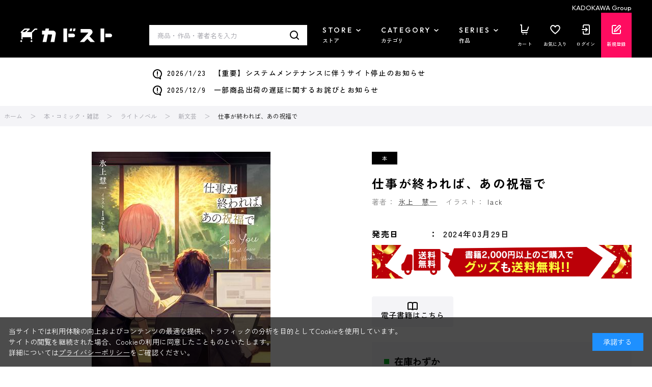

--- FILE ---
content_type: application/javascript; charset=utf-8
request_url: https://checkout-api.worldshopping.jp/v1/script?token=store_kadokawa_co_jp
body_size: 124215
content:
(function() {
function executeScript() {

window.addEventListener('error', (event) => {
  const isCheckoutInit = window.zigzag;

  if (isCheckoutInit || typeof ZigzagPosthogScript === 'undefined' || !event) {
    return;
  }

  const urls = ["worldshopping.jp","worldshopping.global"];
  const ignore = ["securityerror","syntaxerror"];

  if (event.filename && urls.find((u) => event.filename.includes(u))) {
    const message = event.message || '';
    const messageLower = message.toLowerCase();
    if (!ignore.find((e) => messageLower.includes(e))) {
      ZigzagPosthogScript.capture('script_error', {
        src: event.filename,
        error: message,
        line: event.lineno,
        column: event.colno
      });
    }
  }
});



  function calculatePrecedence(index, requestShopKey) {
    var precedence = index;
    if (requestShopKey.indexOf('__') !== -1) {
      precedence += 100;
    }
    return precedence;
  }
  function isHighestPrecedence() {
    var nodes = document.querySelectorAll('script[src*="https://checkout-js.worldshopping.jp/checkout-[version].js"]');
    var thisPrecedence = 0;
    var precedences = [];
    if (nodes.length >= 2) {
      for (var i = 0; i < nodes.length; i += 1) {
        var precedence = calculatePrecedence(i, 'store_kadokawa_co_jp');
        precedences.push(precedence);
        if(nodes[i].src.indexOf('store_kadokawa_co_jp') > -1) {
          thisPrecedence = precedence;
        }
      }
      return thisPrecedence === Math.max.apply(null, precedences);
    } else {
      return true;
    }
  }
  if(!isHighestPrecedence()) {
    return;
  }
  

  var head = document.getElementsByTagName('head')[0];
  var script = document.createElement('script');
  script.id = 'zigzag-worldshopping-inline-script';
  script.type = 'text/javascript';
  script.charset = 'UTF-8';
  script.setAttribute('crossorigin', 'anonymous');
  script.src = 'https://shop-js.worldshopping.jp/store_kadokawa_co_jp.js?versionId=oqzyT4pkyIkX0ULjBkW6xi9DA7UG5fBc';
  script.onerror = function() {
    if (typeof ZigzagPosthogScript !== 'undefined') {
      ZigzagPosthogScript.capture('script_load_fail', { src: 'https://shop-js.worldshopping.jp/store_kadokawa_co_jp.js?versionId=oqzyT4pkyIkX0ULjBkW6xi9DA7UG5fBc' })
    }
  };
  head.appendChild(script);


  var req = new XMLHttpRequest();
  req.onreadystatechange = function() {
    var result = document.getElementById('result');
    if (req.readyState == 4 && req.status == 200) {
      var response = JSON.parse(req.responseText);
      if (response && response.country !== 'JP') {

        function kickZigzag() {
          var i = setInterval(function() {
            if (window.zigzag && window.onLoadZigZag && document.readyState !== 'loading' && window.document.body) {

              window.zigzag.sourceSettings = {"domesticDeliveryDiscountedFee":660,"serviceFee":10,"flowControlOptOut":true,"internationalShippingFee":null,"serviceFeeType":"PERCENT","ecSystem":"ECBEING","negativeMatchWords":[],"shopName":"カドカワストア","domesticDeliveryBaseFee":660,"negativeMatchArea":[],"salesTaxRoundingType":"floor","domesticDeliveryDiscountThresholdItemPrice":0,"salesTaxType":"inclusive","shopLogoUrl":"https://static-contents.worldshopping.jp/shops/store_kadokawa_co_jp/logo.jpg","key":"store_kadokawa_co_jp","__context__":{},"metaPixelContentType":"","bannerLinksJson":null,"googleConversionId":null,"metaPixelId":null,"googleConversionLabel":null,"metaPixelTypesOfPersonalInfo":null,"googleConversionLinkerDomain":null,"deferFirstVisitInSec":5,"type":"WSC_ECBEING_APP","shopCategory":"BOOK","wscEsm":false,"hasAccessLinkEnabled":false};
              window.zigzag.shopData = {"byItemCodeWhitelist":[["itemCode","countries","description"],["302306002394","","https://store.kadokawa.co.jp/shop/g/g302306002394"],["302306002395","","https://store.kadokawa.co.jp/shop/g/g302306002395"],["302306002396","","https://store.kadokawa.co.jp/shop/g/g302306002396"],["302306002397","","https://store.kadokawa.co.jp/shop/g/g302306002397"],["302306002398","","https://store.kadokawa.co.jp/shop/g/g302306002398"],["302306002399","","https://store.kadokawa.co.jp/shop/g/g302306002399"],["302306002400","","https://store.kadokawa.co.jp/shop/g/g302306002400"],["302306002401","","https://store.kadokawa.co.jp/shop/g/g302306002401"],["302306002402","","https://store.kadokawa.co.jp/shop/g/g302306002402"],["302306002403","","https://store.kadokawa.co.jp/shop/g/g302306002403"],["302306002404","","https://store.kadokawa.co.jp/shop/g/g302306002404"],["302306002405","","https://store.kadokawa.co.jp/shop/g/g302306002405"],["302306002406","","https://store.kadokawa.co.jp/shop/g/g302306002406"],["302306002407","","https://store.kadokawa.co.jp/shop/g/g302306002407"],["302306002408","","https://store.kadokawa.co.jp/shop/g/g302306002408"],["302306002409","","https://store.kadokawa.co.jp/shop/g/g302306002409"],["302306002410","","https://store.kadokawa.co.jp/shop/g/g302306002410"],["302306002411","","https://store.kadokawa.co.jp/shop/g/g302306002411"],["302306002412","","https://store.kadokawa.co.jp/shop/g/g302306002412"],["302306002413","","https://store.kadokawa.co.jp/shop/g/g302306002413"],["302306002414","","https://store.kadokawa.co.jp/shop/g/g302306002414"],["302306002415","","https://store.kadokawa.co.jp/shop/g/g302306002415"],["302306002416","","https://store.kadokawa.co.jp/shop/g/g302306002416"],["302306002417","","https://store.kadokawa.co.jp/shop/g/g302306002417"],["302306002418","","https://store.kadokawa.co.jp/shop/g/g302306002418"],["302306002419","","https://store.kadokawa.co.jp/shop/g/g302306002419"],["302306002420","","https://store.kadokawa.co.jp/shop/g/g302306002420"],["302306002421","","https://store.kadokawa.co.jp/shop/g/g302306002421"],["301612000133","","https://store.kadokawa.co.jp/shop/g/g301612000133"],["301612000809","","https://store.kadokawa.co.jp/shop/g/g301612000809"],["301702000150","","https://store.kadokawa.co.jp/shop/g/g301702000150"],["301707000121","","https://store.kadokawa.co.jp/shop/g/g301707000121"],["301707000122","","https://store.kadokawa.co.jp/shop/g/g301707000122"],["301803000748","","https://store.kadokawa.co.jp/shop/g/g301803000748"],["301812000584","","https://store.kadokawa.co.jp/shop/g/g301812000584"],["301902000133","","https://store.kadokawa.co.jp/shop/g/g301902000133"],["301902000166","","https://store.kadokawa.co.jp/shop/g/g301902000166"],["301903001463","","https://store.kadokawa.co.jp/shop/g/g301903001463"],["301903001464","","https://store.kadokawa.co.jp/shop/g/g301903001464"],["301904000734","","https://store.kadokawa.co.jp/shop/g/g301904000734"],["301905000218","","https://store.kadokawa.co.jp/shop/g/g301905000218"],["301905000219","","https://store.kadokawa.co.jp/shop/g/g301905000219"],["301908001163","","https://store.kadokawa.co.jp/shop/g/g301908001163"],["301912000535","","https://store.kadokawa.co.jp/shop/g/g301912000535"],["302005000680","","https://store.kadokawa.co.jp/shop/g/g302005000680"],["302005000681","","https://store.kadokawa.co.jp/shop/g/g302005000681"],["302007000472","","https://store.kadokawa.co.jp/shop/g/g302007000472"],["302007001001","","https://store.kadokawa.co.jp/shop/g/g302007001001"],["302008000347","","https://store.kadokawa.co.jp/shop/g/g302008000347"],["302011000441","","https://store.kadokawa.co.jp/shop/g/g302011000441"],["302011001330","","https://store.kadokawa.co.jp/shop/g/g302011001330"],["302012000177","","https://store.kadokawa.co.jp/shop/g/g302012000177"],["302203001536","","https://store.kadokawa.co.jp/shop/g/g302203001536"],["302203003748","","https://store.kadokawa.co.jp/shop/g/g302203003748"],["302203003749","","https://store.kadokawa.co.jp/shop/g/g302203003749"],["302208003182","","https://store.kadokawa.co.jp/shop/g/g302208003182"],["302208003183","","https://store.kadokawa.co.jp/shop/g/g302208003183"],["302302000010","","https://store.kadokawa.co.jp/shop/g/g302302000010"],["302302000011","","https://store.kadokawa.co.jp/shop/g/g302302000011"],["302306000102","","https://store.kadokawa.co.jp/shop/g/g302306000102"],["302306005107","","https://store.kadokawa.co.jp/shop/g/g302306005107"],["302307001371","","https://store.kadokawa.co.jp/shop/g/g302307001371"],["302307003862","","https://store.kadokawa.co.jp/shop/g/g302307003862"],["302307003861","","https://store.kadokawa.co.jp/shop/g/g302307003861"],["302307003860","","https://store.kadokawa.co.jp/shop/g/g302307003860"],["302109001159","","https://store.kadokawa.co.jp/shop/g/g302109001159"],["302109001158","","https://store.kadokawa.co.jp/shop/g/g302109001158"],["302207004388","","https://store.kadokawa.co.jp/shop/g/g302207004388"],["302207004389","","https://store.kadokawa.co.jp/shop/g/g302207004389"],["302307002174","","https://store.kadokawa.co.jp/shop/g/g302307002174"],["302208003184","","https://store.kadokawa.co.jp/shop/g/g302208003184"],["302208003185","","https://store.kadokawa.co.jp/shop/g/g302208003185"],["302209001556","","https://store.kadokawa.co.jp/shop/g/g302209001556"],["302209001557","","https://store.kadokawa.co.jp/shop/g/g302209001557"],["302202002491","","https://store.kadokawa.co.jp/shop/g/g302202002491"],["302308001158","","https://store.kadokawa.co.jp/shop/g/g302308001158"],["302210004436","","https://store.kadokawa.co.jp/shop/g/g302210004436"],["302209001559","","https://store.kadokawa.co.jp/shop/g/g302209001559"],["302209001558","","https://store.kadokawa.co.jp/shop/g/g302209001558"],["302208003611","","https://store.kadokawa.co.jp/shop/g/g302208003611"],["302201009321","","https://store.kadokawa.co.jp/shop/g/g302201009321"],["302203001837","","https://store.kadokawa.co.jp/shop/g/g302203001837"],["302206003795","","https://store.kadokawa.co.jp/shop/g/g302206003795"],["302206003796","","https://store.kadokawa.co.jp/shop/g/g302206003796"],["302202004325","","https://store.kadokawa.co.jp/shop/g/g302202004325"],["302207004391","","https://store.kadokawa.co.jp/shop/g/g302207004391"],["302207004393","","https://store.kadokawa.co.jp/shop/g/g302207004393"],["302308001133","","https://store.kadokawa.co.jp/shop/g/g302308001133"],["302308001136","","https://store.kadokawa.co.jp/shop/g/g302308001136"],["302308001135","","https://store.kadokawa.co.jp/shop/g/g302308001135"],["302308001137","","https://store.kadokawa.co.jp/shop/g/g302308001137"],["322308000360","","https://store.kadokawa.co.jp/shop/g/g322308000360"],["302209000799","","https://store.kadokawa.co.jp/shop/g/g302209000799"],["302209000800","","https://store.kadokawa.co.jp/shop/g/g302209000800"],["302309002440","","https://store.kadokawa.co.jp/shop/g/g302309002440"],["302309002441","","https://store.kadokawa.co.jp/shop/g/g302309002441"],["302303000309","","https://store.kadokawa.co.jp/shop/g/g302303000309"],["302303000310","","https://store.kadokawa.co.jp/shop/g/g302303000310"],["302303000311","","https://store.kadokawa.co.jp/shop/g/g302303000311"],["302303000312","","https://store.kadokawa.co.jp/shop/g/g302303000312"],["302208003611","","https://store.kadokawa.co.jp/shop/g/g302208003611"],["322102000161","","https://store.kadokawa.co.jp/shop/g/g322102000161"],["322104000617","","https://store.kadokawa.co.jp/shop/g/g322104000617"],["322109000247","","https://store.kadokawa.co.jp/shop/g/g322109000247"],["322112000450","","https://store.kadokawa.co.jp/shop/g/g322112000450"],["322112000451","","https://store.kadokawa.co.jp/shop/g/g322112000451"],["322112000452","","https://store.kadokawa.co.jp/shop/g/g322112000452"],["322112000453","","https://store.kadokawa.co.jp/shop/g/g322112000453"],["322112001254","","https://store.kadokawa.co.jp/shop/g/g322112001254"],["322206000775","","https://store.kadokawa.co.jp/shop/g/g322206000775"],["322206001156","","https://store.kadokawa.co.jp/shop/g/g322206001156"],["322207000229","","https://store.kadokawa.co.jp/shop/g/g322207000229"],["322209000356","","https://store.kadokawa.co.jp/shop/g/g322209000356"],["322209001167","","https://store.kadokawa.co.jp/shop/g/g322209001167"],["322211000453","","https://store.kadokawa.co.jp/shop/g/g322211000453"],["322211000542","","https://store.kadokawa.co.jp/shop/g/g322211000542"],["322212000509","","https://store.kadokawa.co.jp/shop/g/g322212000509"],["322212001342","","https://store.kadokawa.co.jp/shop/g/g322212001342"],["322301001048","","https://store.kadokawa.co.jp/shop/g/g322301001048"],["322302000976","","https://store.kadokawa.co.jp/shop/g/g322302000976"],["322303002110","","https://store.kadokawa.co.jp/shop/g/g322303002110"],["322303002113","","https://store.kadokawa.co.jp/shop/g/g322303002113"],["322304000052","","https://store.kadokawa.co.jp/shop/g/g322304000052"],["322304000550","","https://store.kadokawa.co.jp/shop/g/g322304000550"],["322304000721","","https://store.kadokawa.co.jp/shop/g/g322304000721"],["322304000722","","https://store.kadokawa.co.jp/shop/g/g322304000722"],["322304001033","","https://store.kadokawa.co.jp/shop/g/g322304001033"],["322304001082","","https://store.kadokawa.co.jp/shop/g/g322304001082"],["322304001331","","https://store.kadokawa.co.jp/shop/g/g322304001331"],["322304001332","","https://store.kadokawa.co.jp/shop/g/g322304001332"],["322304001333","","https://store.kadokawa.co.jp/shop/g/g322304001333"],["322305000247","","https://store.kadokawa.co.jp/shop/g/g322305000247"],["322305000564","","https://store.kadokawa.co.jp/shop/g/g322305000564"],["322305001327","","https://store.kadokawa.co.jp/shop/g/g322305001327"],["322306000004","","https://store.kadokawa.co.jp/shop/g/g322306000004"],["322306000019","","https://store.kadokawa.co.jp/shop/g/g322306000019"],["322306000267","","https://store.kadokawa.co.jp/shop/g/g322306000267"],["322306000280","","https://store.kadokawa.co.jp/shop/g/g322306000280"],["322306000289","","https://store.kadokawa.co.jp/shop/g/g322306000289"],["322306000678","","https://store.kadokawa.co.jp/shop/g/g322306000678"],["322306000933","","https://store.kadokawa.co.jp/shop/g/g322306000933"],["322306001017","","https://store.kadokawa.co.jp/shop/g/g322306001017"],["322306001037","","https://store.kadokawa.co.jp/shop/g/g322306001037"],["322306001071","","https://store.kadokawa.co.jp/shop/g/g322306001071"],["322306001348","","https://store.kadokawa.co.jp/shop/g/g322306001348"],["322307000212","","https://store.kadokawa.co.jp/shop/g/g322307000212"],["322307000214","","https://store.kadokawa.co.jp/shop/g/g322307000214"],["322307000461","","https://store.kadokawa.co.jp/shop/g/g322307000461"],["322307000838","","https://store.kadokawa.co.jp/shop/g/g322307000838"],["322308000214","","https://store.kadokawa.co.jp/shop/g/g322308000214"],["322308000360","","https://store.kadokawa.co.jp/shop/g/g322308000360"],["322304000388","","https://store.kadokawa.co.jp/shop/g/g322304000388"],["322306000476","","https://store.kadokawa.co.jp/shop/g/g322306000476"],["302305000582","","https://store.kadokawa.co.jp/shop/g/g302305000582"],["302312003595","","https://store.kadokawa.co.jp/shop/g/g302312003595"],["322303000568","","https://store.kadokawa.co.jp/shop/g/g322303000568"],["322309000166","","https://store.kadokawa.co.jp/shop/g/g322309000166"],["322310001276","","https://store.kadokawa.co.jp/shop/g/g322310001276"],["322308001035","","https://store.kadokawa.co.jp/shop/g/g322308001035"],["322305000260","","https://store.kadokawa.co.jp/shop/g/g322305000260"],["322311000785","","https://store.kadokawa.co.jp/shop/g/g322311000785"],["322305000696","","https://store.kadokawa.co.jp/shop/g/g322305000696"],["322309000675","","https://store.kadokawa.co.jp/shop/g/g322309000675"],["322307000206","","https://store.kadokawa.co.jp/shop/g/g322307000206"],["322309000672","","https://store.kadokawa.co.jp/shop/g/g322309000672"],["322311000046","","https://store.kadokawa.co.jp/shop/g/g322311000046"],["322310000674","","https://store.kadokawa.co.jp/shop/g/g322310000674"],["322306001346","","https://store.kadokawa.co.jp/shop/g/g322306001346"],["322310001100","","https://store.kadokawa.co.jp/shop/g/g322310001100"],["322310001136","","https://store.kadokawa.co.jp/shop/g/g322310001136"],["322212001321","","https://store.kadokawa.co.jp/shop/g/g322212001321"],["322307000902","","https://store.kadokawa.co.jp/shop/g/g322307000902"],["322309001294","","https://store.kadokawa.co.jp/shop/g/g322309001294"],["322311000545","","https://store.kadokawa.co.jp/shop/g/g322311000545"],["322310000249","","https://store.kadokawa.co.jp/shop/g/g322310000249"],["322307000561","","https://store.kadokawa.co.jp/shop/g/g322307000561"],["322310001431","","https://store.kadokawa.co.jp/shop/g/g322310001431"],["302202002493","","https://store.kadokawa.co.jp/shop/g/g302202002493"],["302202002498","","https://store.kadokawa.co.jp/shop/g/g302202002498"],["302207002338","","https://store.kadokawa.co.jp/shop/g/g302207002338"],["302207002337","","https://store.kadokawa.co.jp/shop/g/g302207002337"],["302207002336","","https://store.kadokawa.co.jp/shop/g/g302207002336"],["302207002335","","https://store.kadokawa.co.jp/shop/g/g302207002335"],["302307000983","","https://store.kadokawa.co.jp/shop/g/g302307000983"],["302303004269","","https://store.kadokawa.co.jp/shop/g/g302303004269"],["302303004268","","https://store.kadokawa.co.jp/shop/g/g302303004268"],["302312002124","","https://store.kadokawa.co.jp/shop/g/g302312002124"],["302312002125","","https://store.kadokawa.co.jp/shop/g/g302312002125"],["302312002126","","https://store.kadokawa.co.jp/shop/g/g302312002126"],["302312002127","","https://store.kadokawa.co.jp/shop/g/g302312002127"],["302312002128","","https://store.kadokawa.co.jp/shop/g/g302312002128"],["302312002129","","https://store.kadokawa.co.jp/shop/g/g302312002129"],["302312002130","","https://store.kadokawa.co.jp/shop/g/g302312002130"],["302312002131","","https://store.kadokawa.co.jp/shop/g/g302312002131"],["302312002132","","https://store.kadokawa.co.jp/shop/g/g302312002132"],["302312002133","","https://store.kadokawa.co.jp/shop/g/g302312002133"],["302312002134","","https://store.kadokawa.co.jp/shop/g/g302312002134"],["302312002135","","https://store.kadokawa.co.jp/shop/g/g302312002135"],["302312002136","","https://store.kadokawa.co.jp/shop/g/g302312002136"],["302312002137","","https://store.kadokawa.co.jp/shop/g/g302312002137"],["302312002138","","https://store.kadokawa.co.jp/shop/g/g302312002138"],["302312002139","","https://store.kadokawa.co.jp/shop/g/g302312002139"],["302312002140","","https://store.kadokawa.co.jp/shop/g/g302312002140"],["302312002141","","https://store.kadokawa.co.jp/shop/g/g302312002141"],["302312002142","","https://store.kadokawa.co.jp/shop/g/g302312002142"],["302312002143","","https://store.kadokawa.co.jp/shop/g/g302312002143"],["302312002144","","https://store.kadokawa.co.jp/shop/g/g302312002144"],["302312002145","","https://store.kadokawa.co.jp/shop/g/g302312002145"],["302312002146","","https://store.kadokawa.co.jp/shop/g/g302312002146"],["302312002147","","https://store.kadokawa.co.jp/shop/g/g302312002147"],["302312002148","","https://store.kadokawa.co.jp/shop/g/g302312002148"],["302312002149","","https://store.kadokawa.co.jp/shop/g/g302312002149"],["302312002150","","https://store.kadokawa.co.jp/shop/g/g302312002150"],["302312002151","","https://store.kadokawa.co.jp/shop/g/g302312002151"],["302312002152","","https://store.kadokawa.co.jp/shop/g/g302312002152"],["302312002153","","https://store.kadokawa.co.jp/shop/g/g302312002153"],["302312002155","","https://store.kadokawa.co.jp/shop/g/g302312002155"],["302312002156","","https://store.kadokawa.co.jp/shop/g/g302312002156"],["302312002157","","https://store.kadokawa.co.jp/shop/g/g302312002157"],["302312002158","","https://store.kadokawa.co.jp/shop/g/g302312002158"],["302312002159","","https://store.kadokawa.co.jp/shop/g/g302312002159"],["302312002160","","https://store.kadokawa.co.jp/shop/g/g302312002160"],["302312002161","","https://store.kadokawa.co.jp/shop/g/g302312002161"],["302312002162","","https://store.kadokawa.co.jp/shop/g/g302312002162"],["302312002163","","https://store.kadokawa.co.jp/shop/g/g302312002163"],["302312002164","","https://store.kadokawa.co.jp/shop/g/g302312002164"],["302312002165","","https://store.kadokawa.co.jp/shop/g/g302312002165"],["302312002166","","https://store.kadokawa.co.jp/shop/g/g302312002166"],["302312002167","","https://store.kadokawa.co.jp/shop/g/g302312002167"],["302312002168","","https://store.kadokawa.co.jp/shop/g/g302312002168"],["302312002169","","https://store.kadokawa.co.jp/shop/g/g302312002169"],["302312002170","","https://store.kadokawa.co.jp/shop/g/g302312002170"],["302312002171","","https://store.kadokawa.co.jp/shop/g/g302312002171"],["302312002172","","https://store.kadokawa.co.jp/shop/g/g302312002172"],["302312004628","","https://store.kadokawa.co.jp/shop/g/g302312004628"],["302312004630","","https://store.kadokawa.co.jp/shop/g/g302312004630"],["302304003335","","https://store.kadokawa.co.jp/shop/g/g302304003335"],["322308000138","","https://store.kadokawa.co.jp/shop/g/g322308000138"],["322306000301","","https://store.kadokawa.co.jp/shop/g/g322306000301"],["322310001491","","https://store.kadokawa.co.jp/shop/g/g322310001491"],["322312000834","","https://store.kadokawa.co.jp/shop/g/g322312000834"],["322312000835","","https://store.kadokawa.co.jp/shop/g/g322312000835"],["322309001268","","https://store.kadokawa.co.jp/shop/g/g322309001268"],["322307000223        ","","https://store.kadokawa.co.jp/shop/g/g322307000223        "],["322311001400","","https://store.kadokawa.co.jp/shop/g/g322311001400"],["322309001229","","https://store.kadokawa.co.jp/shop/g/g322309001229"],["322308000553","","https://store.kadokawa.co.jp/shop/g/g322308000553"],["322310001429","","https://store.kadokawa.co.jp/shop/g/g322310001429"],["322306000266","","https://store.kadokawa.co.jp/shop/g/g322306000266"],["322303001381","","https://store.kadokawa.co.jp/shop/g/g322303001381"],["321908000652","","https://store.kadokawa.co.jp/shop/g/g321908000652"],["321908000653","","https://store.kadokawa.co.jp/shop/g/g321908000653"],["322310001408","","https://store.kadokawa.co.jp/shop/g/g322310001408"],["322311000784","","https://store.kadokawa.co.jp/shop/g/g322311000784"],["322306000003","","https://store.kadokawa.co.jp/shop/g/g322306000003"],["322309000691","","https://store.kadokawa.co.jp/shop/g/g322309000691"],["322309000197","","https://store.kadokawa.co.jp/shop/g/g322309000197"],["322311000187","","https://store.kadokawa.co.jp/shop/g/g322311000187"],["322312000042","","https://store.kadokawa.co.jp/shop/g/g322312000042"],["322303000465","","https://store.kadokawa.co.jp/shop/g/g322303000465"],["322309001244","","https://store.kadokawa.co.jp/shop/g/g322309001244"],["322310001052","","https://store.kadokawa.co.jp/shop/g/g322310001052"],["322306000678","","https://store.kadokawa.co.jp/shop/g/g322306000678"],["322307000958","","https://store.kadokawa.co.jp/shop/g/g322307000958"],["322309000753","","https://store.kadokawa.co.jp/shop/g/g322309000753"],["322211001396","","https://store.kadokawa.co.jp/shop/g/g322211001396"],["322304001395","","https://store.kadokawa.co.jp/shop/g/g322304001395"],["322309000750","","https://store.kadokawa.co.jp/shop/g/g322309000750"],["322310001406","","https://store.kadokawa.co.jp/shop/g/g322310001406"],["322203002086","","https://store.kadokawa.co.jp/shop/g/g322203002086"],["322309001299","","https://store.kadokawa.co.jp/shop/g/g322309001299"],["322310001489","","https://store.kadokawa.co.jp/shop/g/g322310001489"],["322311000993","","https://store.kadokawa.co.jp/shop/g/g322311000993"],["322210001413","","https://store.kadokawa.co.jp/shop/g/g322210001413"],["322310000685","","https://store.kadokawa.co.jp/shop/g/g322310000685"],["322309000685","","https://store.kadokawa.co.jp/shop/g/g322309000685"],["322310000215","","https://store.kadokawa.co.jp/shop/g/g322310000215"],["322311000184","","https://store.kadokawa.co.jp/shop/g/g322311000184"],["322307000487","","https://store.kadokawa.co.jp/shop/g/g322307000487"],["322306001072","","https://store.kadokawa.co.jp/shop/g/g322306001072"],["322401000239","","https://store.kadokawa.co.jp/shop/g/g322401000239"],["322307000959","","https://store.kadokawa.co.jp/shop/g/g322307000959"],["322303000483","","https://store.kadokawa.co.jp/shop/g/g322303000483"],["322307000380","","https://store.kadokawa.co.jp/shop/g/g322307000380"],["322312000729","","https://store.kadokawa.co.jp/shop/g/g322312000729"],["322306001364","","https://store.kadokawa.co.jp/shop/g/g322306001364"],["302004000061","","https://store.kadokawa.co.jp/shop/g/g302004000061"],["302004000060","","https://store.kadokawa.co.jp/shop/g/g302004000060"],["302403003795","","https://store.kadokawa.co.jp/shop/g/g302403003795"],["302309004544","","https://store.kadokawa.co.jp/shop/g/g302309004544"],["302309004542","","https://store.kadokawa.co.jp/shop/g/g302309004542"],["322305000999","","https://store.kadokawa.co.jp/shop/g/g322305000999"],["322401001007","","https://store.kadokawa.co.jp/shop/g/g322401001007"],["302303002914","","https://store.kadokawa.co.jp/shop/g/g302303002914"],["302303002915","","https://store.kadokawa.co.jp/shop/g/g302303002915"],["302205000002","","https://store.kadokawa.co.jp/shop/g/g302205000002"],["302208004622","","https://store.kadokawa.co.jp/shop/g/g302208004622"],["302403001810","","https://store.kadokawa.co.jp/shop/g/g302403001810"],["302403001811","","https://store.kadokawa.co.jp/shop/g/g302403001811"],["302208004556","","https://store.kadokawa.co.jp/shop/g/g302208004556"],["302205003604","","https://store.kadokawa.co.jp/shop/g/g302205003604"],["302205003606","","https://store.kadokawa.co.jp/shop/g/g302205003606"],["302305004095","","https://store.kadokawa.co.jp/shop/g/g302305004095"],["302305004092","","https://store.kadokawa.co.jp/shop/g/g302305004092"],["302405005357","","https://store.kadokawa.co.jp/shop/g/g302405005357"],["302306002343","","https://store.kadokawa.co.jp/shop/g/g302306002343"],["302405005145","","https://store.kadokawa.co.jp/shop/g/g302405005145"],["302306002344","","https://store.kadokawa.co.jp/shop/g/g302306002344"],["302405005146","","https://store.kadokawa.co.jp/shop/g/g302405005146"],["302208004042","","https://store.kadokawa.co.jp/shop/g/g302208004042"],["302208004043","","https://store.kadokawa.co.jp/shop/g/g302208004043"],["302306001229","","https://store.kadokawa.co.jp/shop/g/g302306001229"],["302212000818","","https://store.kadokawa.co.jp/shop/g/g302212000818"],["302212000819","","https://store.kadokawa.co.jp/shop/g/g302212000819"],["302405005491","","https://store.kadokawa.co.jp/shop/g/g302405005491"],["302406001506","","https://store.kadokawa.co.jp/shop/g/g302406001506"],["302107001795","","https://store.kadokawa.co.jp/shop/g/g302107001795"],["302209000765","","https://store.kadokawa.co.jp/shop/g/g302209000765"],["302101000350","","https://store.kadokawa.co.jp/shop/g/g302101000350"],["302106000290","","https://store.kadokawa.co.jp/shop/g/g302106000290"],["302201008945","","https://store.kadokawa.co.jp/shop/g/g302201008945"],["302201008947","","https://store.kadokawa.co.jp/shop/g/g302201008947"],["302201009343","","https://store.kadokawa.co.jp/shop/g/g302201009343"],["302201009495","","https://store.kadokawa.co.jp/shop/g/g302201009495"],["302204000601","","https://store.kadokawa.co.jp/shop/g/g302204000601"],["302205002046","","https://store.kadokawa.co.jp/shop/g/g302205002046"],["302205002047","","https://store.kadokawa.co.jp/shop/g/g302205002047"],["302207004389","","https://store.kadokawa.co.jp/shop/g/g302207004389"],["302208003183","","https://store.kadokawa.co.jp/shop/g/g302208003183"],["302208003185","","https://store.kadokawa.co.jp/shop/g/g302208003185"],["302208005170","","https://store.kadokawa.co.jp/shop/g/g302208005170"],["302301003342","","https://store.kadokawa.co.jp/shop/g/g302301003342"],["302304002295","","https://store.kadokawa.co.jp/shop/g/g302304002295"],["302208003047","","https://store.kadokawa.co.jp/shop/g/g302208003047"],["302306005107","","https://store.kadokawa.co.jp/shop/g/g302306005107"],["302106000078","","https://store.kadokawa.co.jp/shop/g/g302106000078"],["302107001794","","https://store.kadokawa.co.jp/shop/g/g302107001794"],["302004000059","","https://store.kadokawa.co.jp/shop/g/g302004000059"],["302208003609","","https://store.kadokawa.co.jp/shop/g/g302208003609"],["302203001837","","https://store.kadokawa.co.jp/shop/g/g302203001837"],["302201009321","","https://store.kadokawa.co.jp/shop/g/g302201009321"],["302209001559","","https://store.kadokawa.co.jp/shop/g/g302209001559"],["302307003616","","https://store.kadokawa.co.jp/shop/g/g302307003616"],["302307003617","","https://store.kadokawa.co.jp/shop/g/g302307003617"],["302207004394","","https://store.kadokawa.co.jp/shop/g/g302207004394"],["302302001206","","https://store.kadokawa.co.jp/shop/g/g302302001206"],["302302001207","","https://store.kadokawa.co.jp/shop/g/g302302001207"],["302301002908","","https://store.kadokawa.co.jp/shop/g/g302301002908"],["302311003867","","https://store.kadokawa.co.jp/shop/g/g302311003867"],["302109001159","","https://store.kadokawa.co.jp/shop/g/g302109001159"],["302110000053","","https://store.kadokawa.co.jp/shop/g/g302110000053"],["302110000056","","https://store.kadokawa.co.jp/shop/g/g302110000056"],["302110000058","","https://store.kadokawa.co.jp/shop/g/g302110000058"],["302110000059","","https://store.kadokawa.co.jp/shop/g/g302110000059"],["302203001242","","https://store.kadokawa.co.jp/shop/g/g302203001242"],["302203001244","","https://store.kadokawa.co.jp/shop/g/g302203001244"],["302407002545","","https://store.kadokawa.co.jp/shop/g/g302407002545"],["302309002636","","https://store.kadokawa.co.jp/shop/g/g302309002636"],["302309002635","","https://store.kadokawa.co.jp/shop/g/g302309002635"],["302309004018","","https://store.kadokawa.co.jp/shop/g/g302309004018"],["302306002345","","https://store.kadokawa.co.jp/shop/g/g302306002345"],["302306002346","","https://store.kadokawa.co.jp/shop/g/g302306002346"],["302407002547","","https://store.kadokawa.co.jp/shop/g/g302407002547"],["302407002546","","https://store.kadokawa.co.jp/shop/g/g302407002546"],["302407002207","","https://store.kadokawa.co.jp/shop/g/g302407002207"],["302407002208","","https://store.kadokawa.co.jp/shop/g/g302407002208"],["302407002209","","https://store.kadokawa.co.jp/shop/g/g302407002209"],["302407002210","","https://store.kadokawa.co.jp/shop/g/g302407002210"],["302407002211","","https://store.kadokawa.co.jp/shop/g/g302407002211"],["302303000766","","https://store.kadokawa.co.jp/shop/g/g302303000766"],["302303000768","","https://store.kadokawa.co.jp/shop/g/g302303000768"],["302303000781","","https://store.kadokawa.co.jp/shop/g/g302303000781"],["302303000782","","https://store.kadokawa.co.jp/shop/g/g302303000782"],["302407003599","","https://store.kadokawa.co.jp/shop/g/g302407003599"],["302407003600","","https://store.kadokawa.co.jp/shop/g/g302407003600"],["302407003601","","https://store.kadokawa.co.jp/shop/g/g302407003601"],["302106000146","","https://store.kadokawa.co.jp/shop/g/g302106000146"],["302106000147","","https://store.kadokawa.co.jp/shop/g/g302106000147"],["302312005885","","https://store.kadokawa.co.jp/shop/g/g302312005885"],["302312005886","","https://store.kadokawa.co.jp/shop/g/g302312005886"],["302403001843","","https://store.kadokawa.co.jp/shop/g/g302403001843"],["302403001844","","https://store.kadokawa.co.jp/shop/g/g302403001844"],["302309000972","","https://store.kadokawa.co.jp/shop/g/g302309000972"],["302403006227","","https://store.kadokawa.co.jp/shop/g/g302403006227"],["302403006228","","https://store.kadokawa.co.jp/shop/g/g302403006228"],["302409000746","","https://store.kadokawa.co.jp/shop/g/g302409000746"],["302307002171","","https://store.kadokawa.co.jp/shop/g/g302307002171"],["302208003336","","https://store.kadokawa.co.jp/shop/g/g302208003336"],["302208003335","","https://store.kadokawa.co.jp/shop/g/g302208003335"],["302306002347","","https://store.kadokawa.co.jp/shop/g/g302306002347"],["302410003829","","https://store.kadokawa.co.jp/shop/g/g302410003829"],["302306002348","","https://store.kadokawa.co.jp/shop/g/g302306002348"],["302410003830","","https://store.kadokawa.co.jp/shop/g/g302410003830"],["302306002349","","https://store.kadokawa.co.jp/shop/g/g302306002349"],["302410003831","","https://store.kadokawa.co.jp/shop/g/g302410003831"],["302404003625","","https://store.kadokawa.co.jp/shop/g/g302404003625"],["302404003624","","https://store.kadokawa.co.jp/shop/g/g302404003624"],["302408003572","","https://store.kadokawa.co.jp/shop/g/g302408003572"],["302301002908","","https://store.kadokawa.co.jp/shop/g/g302301002908"],["302410000809","","https://store.kadokawa.co.jp/shop/g/g302410000809"],["302410000808","","https://store.kadokawa.co.jp/shop/g/g302410000808"],["302410000810","","https://store.kadokawa.co.jp/shop/g/g302410000810"],["302302003273","","https://store.kadokawa.co.jp/shop/g/g302302003273"],["302302003275","","https://store.kadokawa.co.jp/shop/g/g302302003275"],["302405005467","","https://store.kadokawa.co.jp/shop/g/g302405005467"],["302405005468","","https://store.kadokawa.co.jp/shop/g/g302405005468"],["302405005469","","https://store.kadokawa.co.jp/shop/g/g302405005469"],["302405005470","","https://store.kadokawa.co.jp/shop/g/g302405005470"],["302405005471","","https://store.kadokawa.co.jp/shop/g/g302405005471"],["302405005472","","https://store.kadokawa.co.jp/shop/g/g302405005472"],["302407002207","","https://store.kadokawa.co.jp/shop/g/g302407002207"],["302407002208","","https://store.kadokawa.co.jp/shop/g/g302407002208"],["302407002209","","https://store.kadokawa.co.jp/shop/g/g302407002209"],["302407002210","","https://store.kadokawa.co.jp/shop/g/g302407002210"],["302407002211","","https://store.kadokawa.co.jp/shop/g/g302407002211"],["302401003763","","https://store.kadokawa.co.jp/shop/g/g302401003763"],["302401003773","","https://store.kadokawa.co.jp/shop/g/g302401003773"],["302401003774","","https://store.kadokawa.co.jp/shop/g/g302401003774"],["302401003775","","https://store.kadokawa.co.jp/shop/g/g302401003775"],["302401003776","","https://store.kadokawa.co.jp/shop/g/g302401003776"],["302410007636","","https://store.kadokawa.co.jp/shop/g/g302410007636"],["302410007631","","https://store.kadokawa.co.jp/shop/g/g302410007631"],["302410007632","","https://store.kadokawa.co.jp/shop/g/g302410007632"],["302410007633","","https://store.kadokawa.co.jp/shop/g/g302410007633"],["302410007634","","https://store.kadokawa.co.jp/shop/g/g302410007634"],["302410007635","","https://store.kadokawa.co.jp/shop/g/g302410007635"],["302410007630","","https://store.kadokawa.co.jp/shop/g/g302410007630"],["302410007629","","https://store.kadokawa.co.jp/shop/g/g302410007629"],["322405001480","","https://store.kadokawa.co.jp/shop/g/g322405001480"],["302501000416","","https://store.kadokawa.co.jp/shop/g/g302501000416"],["302206000347","","https://store.kadokawa.co.jp/shop/g/g302206000347"],["302206000349","","https://store.kadokawa.co.jp/shop/g/g302206000349"],["302309003642","","https://store.kadokawa.co.jp/shop/g/g302309003642"],["302309003643","","https://store.kadokawa.co.jp/shop/g/g302309003643"],["302410000808","","https://store.kadokawa.co.jp/shop/g/g302410000808"],["302410000809","","https://store.kadokawa.co.jp/shop/g/g302410000809"],["302410000810","","https://store.kadokawa.co.jp/shop/g/g302410000810"],["302412002055","","https://store.kadokawa.co.jp/shop/g/g302412002055"],["302410009362","","https://store.kadokawa.co.jp/shop/g/g302410009362"],["322411000053","","https://store.kadokawa.co.jp/shop/g/g322411000053"],["302501003000","","https://store.kadokawa.co.jp/shop/g/g302501003000"],["322408001271","","https://store.kadokawa.co.jp/shop/g/g322408001271"],["302502000992","","https://store.kadokawa.co.jp/shop/g/g302502000992"],["322502000265","","https://store.kadokawa.co.jp/shop/g/g322502000265"],["322502000266","","https://store.kadokawa.co.jp/shop/g/g322502000266"],["302502003906","","https://store.kadokawa.co.jp/shop/g/g302502003906"],["302209000942","","https://store.kadokawa.co.jp/shop/g/g302209000942"],["302402002303","","https://store.kadokawa.co.jp/shop/g/g302402002303"],["302402002302","","https://store.kadokawa.co.jp/shop/g/g302402002302"],["302210004435","","https://store.kadokawa.co.jp/shop/g/g302210004435"],["302405000025","","https://store.kadokawa.co.jp/shop/g/g302405000025"],["302405000027","","https://store.kadokawa.co.jp/shop/g/g302405000027"],["322412000116","","https://store.kadokawa.co.jp/shop/g/g322412000116"],["302401000768","","https://store.kadokawa.co.jp/shop/g/g302401000768"],["302401000769","","https://store.kadokawa.co.jp/shop/g/g302401000769"],["302204003377","","https://store.kadokawa.co.jp/shop/g/g302204003377"],["302204003378","","https://store.kadokawa.co.jp/shop/g/g302204003378"],["302209000941","","https://store.kadokawa.co.jp/shop/g/g302209000941"],["302307001255","","https://store.kadokawa.co.jp/shop/g/g302307001255"],["302503005103","","https://store.kadokawa.co.jp/shop/g/g302503005103"],["302305004562","","https://store.kadokawa.co.jp/shop/g/g302305004562"],["302305004563","","https://store.kadokawa.co.jp/shop/g/g302305004563"],["302309005495","","https://store.kadokawa.co.jp/shop/g/g302309005495"],["302309005496","","https://store.kadokawa.co.jp/shop/g/g302309005496"],["302411001414","","https://store.kadokawa.co.jp/shop/g/g302411001414"],["302411001411","","https://store.kadokawa.co.jp/shop/g/g302411001411"],["302206003867","","https://store.kadokawa.co.jp/shop/g/g302206003867"],["302206003866","","https://store.kadokawa.co.jp/shop/g/g302206003866"],["302506000711","","https://store.kadokawa.co.jp/shop/g/g302506000711"],["302312002176","","https://store.kadokawa.co.jp/shop/g/g302312002176"],["302506000712","","https://store.kadokawa.co.jp/shop/g/g302506000712"],["302312002194","","https://store.kadokawa.co.jp/shop/g/g302312002194"],["302506002862","","https://store.kadokawa.co.jp/shop/g/g302506002862"],["302506000713","","https://store.kadokawa.co.jp/shop/g/g302506000713"],["302507001912","","https://store.kadokawa.co.jp/shop/g/g302507001912"],["302205002071","","https://store.kadokawa.co.jp/shop/g/g302205002071"],["302205002070","","https://store.kadokawa.co.jp/shop/g/g302205002070"],["302506003959","","https://store.kadokawa.co.jp/shop/g/g302506003959"],["302507001769","","https://store.kadokawa.co.jp/shop/g/g302507001769"],["302507001768","","https://store.kadokawa.co.jp/shop/g/g302507001768"],["302508001970","","https://store.kadokawa.co.jp/shop/g/g302508001970"],["302312002195","","https://store.kadokawa.co.jp/shop/g/g302312002195"],["302312002196","","https://store.kadokawa.co.jp/shop/g/g302312002196"],["302507002955","","https://store.kadokawa.co.jp/shop/g/g302507002955"],["302507002956","","https://store.kadokawa.co.jp/shop/g/g302507002956"],["302407002559","","https://store.kadokawa.co.jp/shop/g/g302407002559"],["302009000410","","https://store.kadokawa.co.jp/shop/g/g302009000410"],["302009000409","","https://store.kadokawa.co.jp/shop/g/g302009000409"],["302211002603","","https://store.kadokawa.co.jp/shop/g/g302211002603"],["302211002602","","https://store.kadokawa.co.jp/shop/g/g302211002602"],["322503001417","","https://store.kadokawa.co.jp/shop/g/g322503001417"],["302501002661","","https://store.kadokawa.co.jp/shop/g/g302501002661"],["302212004191","","https://store.kadokawa.co.jp/shop/g/g302212004191"],["302212004192","","https://store.kadokawa.co.jp/shop/g/g302212004192"],["302506000715","","https://store.kadokawa.co.jp/shop/g/g302506000715"],["322507000474","","https://store.kadokawa.co.jp/shop/g/g322507000474"],["302207004916","","https://store.kadokawa.co.jp/shop/g/g302207004916"],["302207004915","","https://store.kadokawa.co.jp/shop/g/g302207004915"],["322403001335","","https://store.kadokawa.co.jp/shop/g/g322403001335"],["322504000788","","https://store.kadokawa.co.jp/shop/g/g322504000788"],["322511000236","","https://store.kadokawa.co.jp/shop/g/g322511000236"],["322509000580","","https://store.kadokawa.co.jp/shop/g/g322509000580"],["322306001363","","https://store.kadokawa.co.jp/shop/g/g322306001363"],["302510003170","","https://store.kadokawa.co.jp/shop/g/g302510003170"],["322508000222","","https://store.kadokawa.co.jp/shop/g/g322508000222"],["322510001667","","https://store.kadokawa.co.jp/shop/g/g322510001667"],["322407000585","","https://store.kadokawa.co.jp/shop/g/g322407000585"],["322501001173","","https://store.kadokawa.co.jp/shop/g/g322501001173"],["4570017180911","ALL","https://store.kadokawa.co.jp/shop/g/g4570017180911"],["4570017180898","ALL","https://store.kadokawa.co.jp/shop/g/g4570017180898"],["4570017180874","ALL","https://store.kadokawa.co.jp/shop/g/g4570017180874"],["4570017180850","ALL","https://store.kadokawa.co.jp/shop/g/g4570017180850"],["4570017180522","ALL","https://store.kadokawa.co.jp/shop/g/g4570017180522"],["4570017180232","ALL","https://store.kadokawa.co.jp/shop/g/g4570017180232"],["4570017180256","ALL","https://store.kadokawa.co.jp/shop/g/g4570017180256"],["4570017180270","ALL","https://store.kadokawa.co.jp/shop/g/g4570017180270"],["4942330900390","ALL","https://store.kadokawa.co.jp/shop/g/g4942330900390"],["4942330900369","ALL","https://store.kadokawa.co.jp/shop/g/g4942330900369"],["4942330900383","ALL","https://store.kadokawa.co.jp/shop/g/g4942330900383"],["4942330900352","ALL","https://store.kadokawa.co.jp/shop/g/g4942330900352"],["4541993049899","ALL","https://store.kadokawa.co.jp/shop/g/g4541993049899"],["4541993049905","ALL","https://store.kadokawa.co.jp/shop/g/g4541993049905"],["4570017181536","ALL","https://store.kadokawa.co.jp/shop/g/g4570017181536"],["4570017181543","ALL","https://store.kadokawa.co.jp/shop/g/g4570017181543"],["4570017181529","ALL","https://store.kadokawa.co.jp/shop/g/g4570017181529"],["4570017181550","ALL","https://store.kadokawa.co.jp/shop/g/g4570017181550"],["4570017181567","ALL","https://store.kadokawa.co.jp/shop/g/g4570017181567"],["4570017181574","ALL","https://store.kadokawa.co.jp/shop/g/g4570017181574"],["4570017181581","ALL","https://store.kadokawa.co.jp/shop/g/g4570017181581"],["4570017181598","ALL","https://store.kadokawa.co.jp/shop/g/g4570017181598"],["4570017181604","ALL","https://store.kadokawa.co.jp/shop/g/g4570017181604"],["4570017181611","ALL","https://store.kadokawa.co.jp/shop/g/g4570017181611"],["4570017181628","ALL","https://store.kadokawa.co.jp/shop/g/g4570017181628"],["4570017181635","ALL","https://store.kadokawa.co.jp/shop/g/g4570017181635"],["4570017181642","ALL","https://store.kadokawa.co.jp/shop/g/g4570017181642"],["4570017181659","ALL","https://store.kadokawa.co.jp/shop/g/g4570017181659"],["4570017181666","ALL","https://store.kadokawa.co.jp/shop/g/g4570017181666"],["4570017181673","ALL","https://store.kadokawa.co.jp/shop/g/g4570017181673"],["4570017181796","ALL","https://store.kadokawa.co.jp/shop/g/g4570017181796"],["4570017181802","ALL","https://store.kadokawa.co.jp/shop/g/g4570017181802"],["4570017181819","ALL","https://store.kadokawa.co.jp/shop/g/g4570017181819"],["4570017181826","ALL","https://store.kadokawa.co.jp/shop/g/g4570017181826"],["4570017181833","ALL","https://store.kadokawa.co.jp/shop/g/g4570017181833"],["4570017181840","ALL","https://store.kadokawa.co.jp/shop/g/g4570017181840"],["4570017181857","ALL","https://store.kadokawa.co.jp/shop/g/g4570017181857"],["4570017181864","ALL","https://store.kadokawa.co.jp/shop/g/g4570017181864"],["4570017181871","ALL","https://store.kadokawa.co.jp/shop/g/g4570017181871"],["4570017181888","ALL","https://store.kadokawa.co.jp/shop/g/g4570017181888"],["4570017181895","ALL","https://store.kadokawa.co.jp/shop/g/g4570017181895"],["4570017181901","ALL","https://store.kadokawa.co.jp/shop/g/g4570017181901"],["4570017181918","ALL","https://store.kadokawa.co.jp/shop/g/g4570017181918"],["4570017181925","ALL","https://store.kadokawa.co.jp/shop/g/g4570017181925"],["4570017181932","ALL","https://store.kadokawa.co.jp/shop/g/g4570017181932"],["4570017181949","ALL","https://store.kadokawa.co.jp/shop/g/g4570017181949"],["4570017181956","ALL","https://store.kadokawa.co.jp/shop/g/g4570017181956"],["4570017181963","ALL","https://store.kadokawa.co.jp/shop/g/g4570017181963"],["4570017181970","ALL","https://store.kadokawa.co.jp/shop/g/g4570017181970"],["4570017181987","ALL","https://store.kadokawa.co.jp/shop/g/g4570017181987"],["4570017181994","ALL","https://store.kadokawa.co.jp/shop/g/g4570017181994"],["4570017182007","ALL","https://store.kadokawa.co.jp/shop/g/g4570017182007"],["4570017182014","ALL","https://store.kadokawa.co.jp/shop/g/g4570017182014"],["4582698058717","ALL","https://store.kadokawa.co.jp/shop/g/g4582698058717"],["4582698058724","ALL","https://store.kadokawa.co.jp/shop/g/g4582698058724"],["4582698058731","ALL","https://store.kadokawa.co.jp/shop/g/g4582698058731"],["4582698058748","ALL","https://store.kadokawa.co.jp/shop/g/g4582698058748"],["4582698058755","ALL","https://store.kadokawa.co.jp/shop/g/g4582698058755"],["4582698058762","ALL","https://store.kadokawa.co.jp/shop/g/g4582698058762"],["4582698058779","ALL","https://store.kadokawa.co.jp/shop/g/g4582698058779"],["4582698058786","ALL","https://store.kadokawa.co.jp/shop/g/g4582698058786"],["4582698058793","ALL","https://store.kadokawa.co.jp/shop/g/g4582698058793"],["4582698058809","ALL","https://store.kadokawa.co.jp/shop/g/g4582698058809"],["4582698058816","ALL","https://store.kadokawa.co.jp/shop/g/g4582698058816"],["4582698058823","ALL","https://store.kadokawa.co.jp/shop/g/g4582698058823"],["4582698058830","ALL","https://store.kadokawa.co.jp/shop/g/g4582698058830"],["4570017186838","ALL","https://store.kadokawa.co.jp/shop/g/g4570017186838"],["4570017186845","ALL","https://store.kadokawa.co.jp/shop/g/g4570017186845"],["4570017186852","ALL","https://store.kadokawa.co.jp/shop/g/g4570017186852"],["4570017186869","ALL","https://store.kadokawa.co.jp/shop/g/g4570017186869"],["4570017186876","ALL","https://store.kadokawa.co.jp/shop/g/g4570017186876"],["4582698054269","ALL","https://store.kadokawa.co.jp/shop/g/g4582698054269"],["4582698054276","ALL","https://store.kadokawa.co.jp/shop/g/g4582698054276"],["4582698054283","ALL","https://store.kadokawa.co.jp/shop/g/g4582698054283"],["4582698054184","ALL","https://store.kadokawa.co.jp/shop/g/g4582698054184"],["4582698054207","ALL","https://store.kadokawa.co.jp/shop/g/g4582698054207"],["4582698054214","ALL","https://store.kadokawa.co.jp/shop/g/g4582698054214"],["4582698054221","ALL","https://store.kadokawa.co.jp/shop/g/g4582698054221"],["4582698054238","ALL","https://store.kadokawa.co.jp/shop/g/g4582698054238"],["4582698054245","ALL","https://store.kadokawa.co.jp/shop/g/g4582698054245"],["4582698054252","ALL","https://store.kadokawa.co.jp/shop/g/g4582698054252"],["4582698056386","ALL","https://store.kadokawa.co.jp/shop/g/g4582698056386"],["4582698056393","ALL","https://store.kadokawa.co.jp/shop/g/g4582698056393"],["4582698056409","ALL","https://store.kadokawa.co.jp/shop/g/g4582698056409"],["4582698056416","ALL","https://store.kadokawa.co.jp/shop/g/g4582698056416"],["4582698056423","ALL","https://store.kadokawa.co.jp/shop/g/g4582698056423"],["4582698056430","ALL","https://store.kadokawa.co.jp/shop/g/g4582698056430"],["4582698057444","ALL","https://store.kadokawa.co.jp/shop/g/g4582698057444"],["4582698057451","ALL","https://store.kadokawa.co.jp/shop/g/g4582698057451"],["4582698057468","ALL","https://store.kadokawa.co.jp/shop/g/g4582698057468"],["4582698057475","ALL","https://store.kadokawa.co.jp/shop/g/g4582698057475"],["4582698057482","ALL","https://store.kadokawa.co.jp/shop/g/g4582698057482"],["4580538392410","ALL","https://store.kadokawa.co.jp/shop/g/g4580538392410"],["4580538392809","ALL","https://store.kadokawa.co.jp/shop/g/g4580538392809"],["4580538392816","ALL","https://store.kadokawa.co.jp/shop/g/g4580538392816"],["4580538392823","ALL","https://store.kadokawa.co.jp/shop/g/g4580538392823"],["4580538392427","ALL","https://store.kadokawa.co.jp/shop/g/g4580538392427"],["4580538392434","ALL","https://store.kadokawa.co.jp/shop/g/g4580538392434"],["4580538392489","ALL","https://store.kadokawa.co.jp/shop/g/g4580538392489"],["4580538392496","ALL","https://store.kadokawa.co.jp/shop/g/g4580538392496"],["4580538392502","ALL","https://store.kadokawa.co.jp/shop/g/g4580538392502"],["4580538392519","ALL","https://store.kadokawa.co.jp/shop/g/g4580538392519"],["4580538392526","ALL","https://store.kadokawa.co.jp/shop/g/g4580538392526"],["4580538392533","ALL","https://store.kadokawa.co.jp/shop/g/g4580538392533"],["4580538392540","ALL","https://store.kadokawa.co.jp/shop/g/g4580538392540"],["4580538392557","ALL","https://store.kadokawa.co.jp/shop/g/g4580538392557"],["4580538392564","ALL","https://store.kadokawa.co.jp/shop/g/g4580538392564"],["4580538392571","ALL","https://store.kadokawa.co.jp/shop/g/g4580538392571"],["4580538392588","ALL","https://store.kadokawa.co.jp/shop/g/g4580538392588"],["4580538392595","ALL","https://store.kadokawa.co.jp/shop/g/g4580538392595"],["4580538392601","ALL","https://store.kadokawa.co.jp/shop/g/g4580538392601"],["4580538392649","ALL","https://store.kadokawa.co.jp/shop/g/g4580538392649"],["4580538392656","ALL","https://store.kadokawa.co.jp/shop/g/g4580538392656"],["4580538392663","ALL","https://store.kadokawa.co.jp/shop/g/g4580538392663"],["4580538392670","ALL","https://store.kadokawa.co.jp/shop/g/g4580538392670"],["4580538392687","ALL","https://store.kadokawa.co.jp/shop/g/g4580538392687"],["4580538392694","ALL","https://store.kadokawa.co.jp/shop/g/g4580538392694"],["4580538392755","ALL","https://store.kadokawa.co.jp/shop/g/g4580538392755"],["4541993106974","ALL","https://store.kadokawa.co.jp/shop/g/g4541993106974"],["4541993106981","ALL","https://store.kadokawa.co.jp/shop/g/g4541993106981"],["4541993106998","ALL","https://store.kadokawa.co.jp/shop/g/g4541993106998"],["4541993107001","ALL","https://store.kadokawa.co.jp/shop/g/g4541993107001"],["4541993107018","ALL","https://store.kadokawa.co.jp/shop/g/g4541993107018"],["4541993107025","ALL","https://store.kadokawa.co.jp/shop/g/g4541993107025"],["4541993107032","ALL","https://store.kadokawa.co.jp/shop/g/g4541993107032"],["4541993107049","ALL","https://store.kadokawa.co.jp/shop/g/g4541993107049"],["4541993107056","ALL","https://store.kadokawa.co.jp/shop/g/g4541993107056"],["4582317080211","ALL","https://store.kadokawa.co.jp/shop/g/g4582317080211"],["4582317080228","ALL","https://store.kadokawa.co.jp/shop/g/g4582317080228"],["4582317080242","ALL","https://store.kadokawa.co.jp/shop/g/g4582317080242"],["4582317080259","ALL","https://store.kadokawa.co.jp/shop/g/g4582317080259"],["7015020022711","ALL","https://store.kadokawa.co.jp/shop/g/g7015020022711"],["7015020022712","ALL","https://store.kadokawa.co.jp/shop/g/g7015020022712"],["4582317080396","ALL","https://store.kadokawa.co.jp/shop/g/g4582317080396"],["4580691309133","ALL","https://store.kadokawa.co.jp/shop/g/g4580691309133"],["4580691309140","ALL","https://store.kadokawa.co.jp/shop/g/g4580691309140"],["4580691309157","ALL","https://store.kadokawa.co.jp/shop/g/g4580691309157"],["4580691308891","ALL","https://store.kadokawa.co.jp/shop/g/g4580691308891"],["4580691308907","ALL","https://store.kadokawa.co.jp/shop/g/g4580691308907"],["4580691308914","ALL","https://store.kadokawa.co.jp/shop/g/g4580691308914"],["4580691308921","ALL","https://store.kadokawa.co.jp/shop/g/g4580691308921"],["4580691308938","ALL","https://store.kadokawa.co.jp/shop/g/g4580691308938"],["4580691308945","ALL","https://store.kadokawa.co.jp/shop/g/g4580691308945"],["4580691308952","ALL","https://store.kadokawa.co.jp/shop/g/g4580691308952"],["4580691308969","ALL","https://store.kadokawa.co.jp/shop/g/g4580691308969"],["4580691308976","ALL","https://store.kadokawa.co.jp/shop/g/g4580691308976"],["4580691308983","ALL","https://store.kadokawa.co.jp/shop/g/g4580691308983"],["4580691308990","ALL","https://store.kadokawa.co.jp/shop/g/g4580691308990"],["4580691309003","ALL","https://store.kadokawa.co.jp/shop/g/g4580691309003"],["4580691309010","ALL","https://store.kadokawa.co.jp/shop/g/g4580691309010"],["4580691309027","ALL","https://store.kadokawa.co.jp/shop/g/g4580691309027"],["4580691309034","ALL","https://store.kadokawa.co.jp/shop/g/g4580691309034"],["4580691309041","ALL","https://store.kadokawa.co.jp/shop/g/g4580691309041"],["4580691309058","ALL","https://store.kadokawa.co.jp/shop/g/g4580691309058"],["4580691309065","ALL","https://store.kadokawa.co.jp/shop/g/g4580691309065"],["4580691309072","ALL","https://store.kadokawa.co.jp/shop/g/g4580691309072"],["4580691309089","ALL","https://store.kadokawa.co.jp/shop/g/g4580691309089"],["4580691309096","ALL","https://store.kadokawa.co.jp/shop/g/g4580691309096"],["4580691309102","ALL","https://store.kadokawa.co.jp/shop/g/g4580691309102"],["4580691309119","ALL","https://store.kadokawa.co.jp/shop/g/g4580691309119"],["4580691309126","ALL","https://store.kadokawa.co.jp/shop/g/g4580691309126"],["4580691308068","ALL","https://store.kadokawa.co.jp/shop/g/g4580691308068"],["4580691308075","ALL","https://store.kadokawa.co.jp/shop/g/g4580691308075"],["4580691308082","ALL","https://store.kadokawa.co.jp/shop/g/g4580691308082"],["4580691308099","ALL","https://store.kadokawa.co.jp/shop/g/g4580691308099"],["4580691308105","ALL","https://store.kadokawa.co.jp/shop/g/g4580691308105"],["4580691308112","ALL","https://store.kadokawa.co.jp/shop/g/g4580691308112"],["4580691308198","ALL","https://store.kadokawa.co.jp/shop/g/g4580691308198"],["4580691308204","ALL","https://store.kadokawa.co.jp/shop/g/g4580691308204"],["4580691308211","ALL","https://store.kadokawa.co.jp/shop/g/g4580691308211"],["4580691308228","ALL","https://store.kadokawa.co.jp/shop/g/g4580691308228"],["4580691308167","ALL","https://store.kadokawa.co.jp/shop/g/g4580691308167"],["4580691308174","ALL","https://store.kadokawa.co.jp/shop/g/g4580691308174"],["4984995905907","CN,KR,TW,TH,US","https://store.kadokawa.co.jp/shop/g/g4984995905907"],["4984995905914","CN,KR,TW,TH,US","https://store.kadokawa.co.jp/shop/g/g4984995905914"],["4984995905921","CN,KR,TW,TH,US","https://store.kadokawa.co.jp/shop/g/g4984995905921"],["4984995905938","CN,KR,TW,TH,US","https://store.kadokawa.co.jp/shop/g/g4984995905938"],["4984995905945","CN,KR,TW,TH,US","https://store.kadokawa.co.jp/shop/g/g4984995905945"],["4984995905952","CN,KR,TW,TH,US","https://store.kadokawa.co.jp/shop/g/g4984995905952"],["4984995905969","CN,KR,TW,TH,US","https://store.kadokawa.co.jp/shop/g/g4984995905969"],["4984995905976","CN,KR,TW,TH,US","https://store.kadokawa.co.jp/shop/g/g4984995905976"],["4984995905983","CN,KR,TW,TH,US","https://store.kadokawa.co.jp/shop/g/g4984995905983"],["4984995905990","CN,KR,TW,TH,US","https://store.kadokawa.co.jp/shop/g/g4984995905990"],["4984995906362","CN,KR,TW,TH,US","https://store.kadokawa.co.jp/shop/g/g4984995906362"],["4984995906379","CN,KR,TW,TH,US","https://store.kadokawa.co.jp/shop/g/g4984995906379"],["4570112171630","ALL","https://store.kadokawa.co.jp/shop/g/g4570112171630"],["4570112171647","ALL","https://store.kadokawa.co.jp/shop/g/g4570112171647"],["4570112171654","ALL","https://store.kadokawa.co.jp/shop/g/g4570112171654"],["4570112171661","ALL","https://store.kadokawa.co.jp/shop/g/g4570112171661"],["4570112171678","ALL","https://store.kadokawa.co.jp/shop/g/g4570112171678"],["4570112171685","ALL","https://store.kadokawa.co.jp/shop/g/g4570112171685"],["4570112171692","ALL","https://store.kadokawa.co.jp/shop/g/g4570112171692"],["4570112171708","ALL","https://store.kadokawa.co.jp/shop/g/g4570112171708"],["4570112171715","ALL","https://store.kadokawa.co.jp/shop/g/g4570112171715"],["4570112171722","ALL","https://store.kadokawa.co.jp/shop/g/g4570112171722"],["4570112171739","ALL","https://store.kadokawa.co.jp/shop/g/g4570112171739"],["4570112171746","ALL","https://store.kadokawa.co.jp/shop/g/g4570112171746"],["4570112171753","ALL","https://store.kadokawa.co.jp/shop/g/g4570112171753"],["4570112171760","ALL","https://store.kadokawa.co.jp/shop/g/g4570112171760"],["4570112171777","ALL","https://store.kadokawa.co.jp/shop/g/g4570112171777"],["4570112171784","ALL","https://store.kadokawa.co.jp/shop/g/g4570112171784"],["4570112171791","ALL","https://store.kadokawa.co.jp/shop/g/g4570112171791"],["4570112171807","ALL","https://store.kadokawa.co.jp/shop/g/g4570112171807"],["4570112171814","ALL","https://store.kadokawa.co.jp/shop/g/g4570112171814"],["4570112171821","ALL","https://store.kadokawa.co.jp/shop/g/g4570112171821"],["4570112171838","ALL","https://store.kadokawa.co.jp/shop/g/g4570112171838"],["4570112171845","ALL","https://store.kadokawa.co.jp/shop/g/g4570112171845"],["4570112171852","ALL","https://store.kadokawa.co.jp/shop/g/g4570112171852"],["4570112171869","ALL","https://store.kadokawa.co.jp/shop/g/g4570112171869"],["4570112171616","ALL","https://store.kadokawa.co.jp/shop/g/g4570112171616"],["4570112171623","ALL","https://store.kadokawa.co.jp/shop/g/g4570112171623"],["4570112171876","ALL","https://store.kadokawa.co.jp/shop/g/g4570112171876"],["4570112171883","ALL","https://store.kadokawa.co.jp/shop/g/g4570112171883"],["4570112171890","ALL","https://store.kadokawa.co.jp/shop/g/g4570112171890"],["4570112171906","ALL","https://store.kadokawa.co.jp/shop/g/g4570112171906"],["4570112171913","ALL","https://store.kadokawa.co.jp/shop/g/g4570112171913"],["4570112171920","ALL","https://store.kadokawa.co.jp/shop/g/g4570112171920"],["4570112171937","ALL","https://store.kadokawa.co.jp/shop/g/g4570112171937"],["4570112171944","ALL","https://store.kadokawa.co.jp/shop/g/g4570112171944"],["4570112171951","ALL","https://store.kadokawa.co.jp/shop/g/g4570112171951"],["4570112171968","ALL","https://store.kadokawa.co.jp/shop/g/g4570112171968"],["4570112171975","ALL","https://store.kadokawa.co.jp/shop/g/g4570112171975"],["4570112171982","ALL","https://store.kadokawa.co.jp/shop/g/g4570112171982"],["4570112171999","ALL","https://store.kadokawa.co.jp/shop/g/g4570112171999"],["4570112172002","ALL","https://store.kadokawa.co.jp/shop/g/g4570112172002"],["4570112172019","ALL","https://store.kadokawa.co.jp/shop/g/g4570112172019"],["4570112172026","ALL","https://store.kadokawa.co.jp/shop/g/g4570112172026"],["4570112172033","ALL","https://store.kadokawa.co.jp/shop/g/g4570112172033"],["4570112172293","ALL","https://store.kadokawa.co.jp/shop/g/g4570112172293"],["4570112172309","ALL","https://store.kadokawa.co.jp/shop/g/g4570112172309"],["4570112172316","ALL","https://store.kadokawa.co.jp/shop/g/g4570112172316"],["4570112172323","ALL","https://store.kadokawa.co.jp/shop/g/g4570112172323"],["4570112172040","ALL","https://store.kadokawa.co.jp/shop/g/g4570112172040"],["4570112172057","ALL","https://store.kadokawa.co.jp/shop/g/g4570112172057"],["4570112172064","ALL","https://store.kadokawa.co.jp/shop/g/g4570112172064"],["4570112172071","ALL","https://store.kadokawa.co.jp/shop/g/g4570112172071"],["4570112172088","ALL","https://store.kadokawa.co.jp/shop/g/g4570112172088"],["4570112172095","ALL","https://store.kadokawa.co.jp/shop/g/g4570112172095"],["4570112172101","ALL","https://store.kadokawa.co.jp/shop/g/g4570112172101"],["4570112172118","ALL","https://store.kadokawa.co.jp/shop/g/g4570112172118"],["4570112172125","ALL","https://store.kadokawa.co.jp/shop/g/g4570112172125"],["4570112172132","ALL","https://store.kadokawa.co.jp/shop/g/g4570112172132"],["4570112172149","ALL","https://store.kadokawa.co.jp/shop/g/g4570112172149"],["4570112172156","ALL","https://store.kadokawa.co.jp/shop/g/g4570112172156"],["4570112172163","ALL","https://store.kadokawa.co.jp/shop/g/g4570112172163"],["4570112172170","ALL","https://store.kadokawa.co.jp/shop/g/g4570112172170"],["4570112172187","ALL","https://store.kadokawa.co.jp/shop/g/g4570112172187"],["4570112172194","ALL","https://store.kadokawa.co.jp/shop/g/g4570112172194"],["4570112172200","ALL","https://store.kadokawa.co.jp/shop/g/g4570112172200"],["4570112172217","ALL","https://store.kadokawa.co.jp/shop/g/g4570112172217"],["4570112172224","ALL","https://store.kadokawa.co.jp/shop/g/g4570112172224"],["4570112172231","ALL","https://store.kadokawa.co.jp/shop/g/g4570112172231"],["4570112172248","ALL","https://store.kadokawa.co.jp/shop/g/g4570112172248"],["4570112172255","ALL","https://store.kadokawa.co.jp/shop/g/g4570112172255"],["4570112172262","ALL","https://store.kadokawa.co.jp/shop/g/g4570112172262"],["4570112172279","ALL","https://store.kadokawa.co.jp/shop/g/g4570112172279"],["4570112172286","ALL","https://store.kadokawa.co.jp/shop/g/g4570112172286"],["4988611223680","AF,AL,DZ,AS,AD,AO,AI,AR,AM,AW,AU,AT,AZ,BS,BH,BD,BB,BY,BE,BZ,BJ,BM,BT,BO,BQ,BA,BW,BR,BN,BG,BF,BI,KH,CM,CA,CV,KY,TD,CL,CO,CG,CD,CK,CR,HR,CU,CW,CY,CZ,CI,DK,DJ,DM,DO,EC,EG,SV,ER,EE,ET,FO,FJ,FI,FR,GF,PF,GA,GM,GE,DE,GH,GI,GR,GL,GD,GP,GU,GT,GN,GY,HT,VA,HN,HU,IS,IN,ID,IR,IQ,IE,IL,IT,JM,JO,KZ,KE,KR,KW,KG,LA,LV,LB,LS,LR,LY,LI,LT,LU,MK,MG,MW,MY,MV,ML,MT,MH,MQ,MR,MU,MX,FM,MD,MC,MN,ME,MS,MA,MZ,MM,NA,NP,NL,NC,NZ,NI,NE,NG,MP,NO,OM,PK,PW,PS,PA,PG,PY,PE,PH,PL,PT,QA,RO,RW,RE,KN,LC,MF,VC,WS,SM,SA,SN,RS,SC,SL,SG,SK,SI,SB,ZA,SS,ES,LK,SD,SR,SZ,SE,CH,SY,TZ,TH,TL,TG,TO,TT,TN,TR,TC,UG,UA,AE,GB,US,UY,UZ,VU,VE,VN,VG,VI,WF,YE,ZM,ZW,AQ,AG,BV,IO,CF,CX,CC,KM,GQ,FK,TF,GG,GW,HM,IM,JP,JE,KI,KP,YT,NR,NU,NF,PN,PR,RU,BL,SH,PM,ST,SX,SO,GS,SJ,TJ,TK,TM,TV,UM,EH,AX","https://store.kadokawa.co.jp/shop/g/g4988611223680"],["4988611223697","AF,AL,DZ,AS,AD,AO,AI,AR,AM,AW,AU,AT,AZ,BS,BH,BD,BB,BY,BE,BZ,BJ,BM,BT,BO,BQ,BA,BW,BR,BN,BG,BF,BI,KH,CM,CA,CV,KY,TD,CL,CO,CG,CD,CK,CR,HR,CU,CW,CY,CZ,CI,DK,DJ,DM,DO,EC,EG,SV,ER,EE,ET,FO,FJ,FI,FR,GF,PF,GA,GM,GE,DE,GH,GI,GR,GL,GD,GP,GU,GT,GN,GY,HT,VA,HN,HU,IS,IN,ID,IR,IQ,IE,IL,IT,JM,JO,KZ,KE,KR,KW,KG,LA,LV,LB,LS,LR,LY,LI,LT,LU,MK,MG,MW,MY,MV,ML,MT,MH,MQ,MR,MU,MX,FM,MD,MC,MN,ME,MS,MA,MZ,MM,NA,NP,NL,NC,NZ,NI,NE,NG,MP,NO,OM,PK,PW,PS,PA,PG,PY,PE,PH,PL,PT,QA,RO,RW,RE,KN,LC,MF,VC,WS,SM,SA,SN,RS,SC,SL,SG,SK,SI,SB,ZA,SS,ES,LK,SD,SR,SZ,SE,CH,SY,TZ,TH,TL,TG,TO,TT,TN,TR,TC,UG,UA,AE,GB,US,UY,UZ,VU,VE,VN,VG,VI,WF,YE,ZM,ZW,AQ,AG,BV,IO,CF,CX,CC,KM,GQ,FK,TF,GG,GW,HM,IM,JP,JE,KI,KP,YT,NR,NU,NF,PN,PR,RU,BL,SH,PM,ST,SX,SO,GS,SJ,TJ,TK,TM,TV,UM,EH,AX","https://store.kadokawa.co.jp/shop/g/g4988611223697"],["4580691308129","ALL","https://store.kadokawa.co.jp/shop/g/g4580691308129"],["4580691308136","ALL","https://store.kadokawa.co.jp/shop/g/g4580691308136"],["4580691308143","ALL","https://store.kadokawa.co.jp/shop/g/g4580691308143"],["4580691308150","ALL","https://store.kadokawa.co.jp/shop/g/g4580691308150"],["4580691308181","ALL","https://store.kadokawa.co.jp/shop/g/g4580691308181"],["4582698057499","ALL","https://store.kadokawa.co.jp/shop/g/g4582698057499"],["4582698057505","ALL","https://store.kadokawa.co.jp/shop/g/g4582698057505"],["4582698057512","ALL","https://store.kadokawa.co.jp/shop/g/g4582698057512"],["4582698057529","ALL","https://store.kadokawa.co.jp/shop/g/g4582698057529"],["4582698057536","ALL","https://store.kadokawa.co.jp/shop/g/g4582698057536"],["4582698057543","ALL","https://store.kadokawa.co.jp/shop/g/g4582698057543"],["4582698061878","ALL","https://store.kadokawa.co.jp/shop/g/g4582698061878"],["4582698061885","ALL","https://store.kadokawa.co.jp/shop/g/g4582698061885"],["4582698061892","ALL","https://store.kadokawa.co.jp/shop/g/g4582698061892"],["4582698061908","ALL","https://store.kadokawa.co.jp/shop/g/g4582698061908"],["4582698061915","ALL","https://store.kadokawa.co.jp/shop/g/g4582698061915"],["4582698061922","ALL","https://store.kadokawa.co.jp/shop/g/g4582698061922"],["4582698061939","ALL","https://store.kadokawa.co.jp/shop/g/g4582698061939"],["4582698061946","ALL","https://store.kadokawa.co.jp/shop/g/g4582698061946"],["4582698061953","ALL","https://store.kadokawa.co.jp/shop/g/g4582698061953"],["4582698061960","ALL","https://store.kadokawa.co.jp/shop/g/g4582698061960"],["4582698061977","ALL","https://store.kadokawa.co.jp/shop/g/g4582698061977"],["4582698061984","ALL","https://store.kadokawa.co.jp/shop/g/g4582698061984"],["4582698061991","ALL","https://store.kadokawa.co.jp/shop/g/g4582698061991"],["4582698062004","ALL","https://store.kadokawa.co.jp/shop/g/g4582698062004"],["4582698062011","ALL","https://store.kadokawa.co.jp/shop/g/g4582698062011"],["4582698062028","ALL","https://store.kadokawa.co.jp/shop/g/g4582698062028"],["4582698062035","ALL","https://store.kadokawa.co.jp/shop/g/g4582698062035"],["4582698062042","ALL","https://store.kadokawa.co.jp/shop/g/g4582698062042"],["4582698062059","ALL","https://store.kadokawa.co.jp/shop/g/g4582698062059"],["4582698062066","ALL","https://store.kadokawa.co.jp/shop/g/g4582698062066"],["4582698062073","ALL","https://store.kadokawa.co.jp/shop/g/g4582698062073"],["4582698061861","ALL","https://store.kadokawa.co.jp/shop/g/g4582698061861"],["4582698062080","ALL","https://store.kadokawa.co.jp/shop/g/g4582698062080"],["4582698062097","ALL","https://store.kadokawa.co.jp/shop/g/g4582698062097"],["4582698062103","ALL","https://store.kadokawa.co.jp/shop/g/g4582698062103"],["4582698062110","ALL","https://store.kadokawa.co.jp/shop/g/g4582698062110"],["4582698062127","ALL","https://store.kadokawa.co.jp/shop/g/g4582698062127"],["4582698062134","ALL","https://store.kadokawa.co.jp/shop/g/g4582698062134"],["4582698062141","ALL","https://store.kadokawa.co.jp/shop/g/g4582698062141"],["4582698062158","ALL","https://store.kadokawa.co.jp/shop/g/g4582698062158"],["4580691305241","ALL","https://store.kadokawa.co.jp/shop/g/g4580691305241"],["4580691305258","ALL","https://store.kadokawa.co.jp/shop/g/g4580691305258"],["4580691305265","ALL","https://store.kadokawa.co.jp/shop/g/g4580691305265"],["4580691305272","ALL","https://store.kadokawa.co.jp/shop/g/g4580691305272"],["4580691305289","ALL","https://store.kadokawa.co.jp/shop/g/g4580691305289"],["4580062406126","ALL","https://store.kadokawa.co.jp/shop/g/g4580062406126"],["4580062406133","ALL","https://store.kadokawa.co.jp/shop/g/g4580062406133"],["4580062406140","ALL","https://store.kadokawa.co.jp/shop/g/g4580062406140"],["4580062406157","ALL","https://store.kadokawa.co.jp/shop/g/g4580062406157"],["4580062406164","ALL","https://store.kadokawa.co.jp/shop/g/g4580062406164"],["4580062406171","ALL","https://store.kadokawa.co.jp/shop/g/g4580062406171"],["4580062406188","ALL","https://store.kadokawa.co.jp/shop/g/g4580062406188"],["4580062406195","ALL","https://store.kadokawa.co.jp/shop/g/g4580062406195"],["4580062406201","ALL","https://store.kadokawa.co.jp/shop/g/g4580062406201"],["4580691309225","ALL","https://store.kadokawa.co.jp/shop/g/g4580691309225"],["4974365741532","ALL","https://store.kadokawa.co.jp/shop/g/g4974365741532"],["4974365741525","ALL","https://store.kadokawa.co.jp/shop/g/g4974365741525"],["4974365741518","ALL","https://store.kadokawa.co.jp/shop/g/g4974365741518"],["4974365741501","ALL","https://store.kadokawa.co.jp/shop/g/g4974365741501"],["4974365741495","ALL","https://store.kadokawa.co.jp/shop/g/g4974365741495"],["4974365741488","ALL","https://store.kadokawa.co.jp/shop/g/g4974365741488"],["4984995906720","CN,KR,TW,TH,US","https://store.kadokawa.co.jp/shop/g/g4984995906720"],["4984995906737","CN,KR,TW,TH,US","https://store.kadokawa.co.jp/shop/g/g4984995906737"],["4984995906744","CN,KR,TW,TH,US","https://store.kadokawa.co.jp/shop/g/g4984995906744"],["4984995906751","CN,KR,TW,TH,US","https://store.kadokawa.co.jp/shop/g/g4984995906751"],["4984995906768","CN,KR,TW,TH,US","https://store.kadokawa.co.jp/shop/g/g4984995906768"],["4984995906775","CN,KR,TW,TH,US","https://store.kadokawa.co.jp/shop/g/g4984995906775"],["4984995906782","CN,KR,TW,TH,US","https://store.kadokawa.co.jp/shop/g/g4984995906782"],["4984995906799","CN,KR,TW,TH,US","https://store.kadokawa.co.jp/shop/g/g4984995906799"],["4984995906805","CN,KR,TW,TH,US","https://store.kadokawa.co.jp/shop/g/g4984995906805"],["4984995906812","CN,KR,TW,TH,US","https://store.kadokawa.co.jp/shop/g/g4984995906812"],["4984995906829","CN,KR,TW,TH,US","https://store.kadokawa.co.jp/shop/g/g4984995906829"],["4984995906836","CN,KR,TW,TH,US","https://store.kadokawa.co.jp/shop/g/g4984995906836"],["4984995906843","CN,KR,TW,TH,US","https://store.kadokawa.co.jp/shop/g/g4984995906843"],["4984995906850","CN,KR,TW,TH,US","https://store.kadokawa.co.jp/shop/g/g4984995906850"],["4984995906867","CN,KR,TW,TH,US","https://store.kadokawa.co.jp/shop/g/g4984995906867"],["4984995906874","CN,KR,TW,TH,US","https://store.kadokawa.co.jp/shop/g/g4984995906874"],["4984995906881","CN,KR,TW,TH,US","https://store.kadokawa.co.jp/shop/g/g4984995906881"],["4984995906898","CN,KR,TW,TH,US","https://store.kadokawa.co.jp/shop/g/g4984995906898"],["4984995906904","CN,KR,TW,TH,US","https://store.kadokawa.co.jp/shop/g/g4984995906904"],["4984995906911","CN,KR,TW,TH,US","https://store.kadokawa.co.jp/shop/g/g4984995906911"],["4582698062288","ALL","https://store.kadokawa.co.jp/shop/g/g4582698062288"],["4582698062295","ALL","https://store.kadokawa.co.jp/shop/g/g4582698062295"],["4582698062301","ALL","https://store.kadokawa.co.jp/shop/g/g4582698062301"],["4582698062165","ALL","https://store.kadokawa.co.jp/shop/g/g4582698062165"],["4582698062172","ALL","https://store.kadokawa.co.jp/shop/g/g4582698062172"],["4582698062189","ALL","https://store.kadokawa.co.jp/shop/g/g4582698062189"],["4582698062196","ALL","https://store.kadokawa.co.jp/shop/g/g4582698062196"],["4582698062202","ALL","https://store.kadokawa.co.jp/shop/g/g4582698062202"],["4582698062219","ALL","https://store.kadokawa.co.jp/shop/g/g4582698062219"],["4582698062226","ALL","https://store.kadokawa.co.jp/shop/g/g4582698062226"],["4582698062233","ALL","https://store.kadokawa.co.jp/shop/g/g4582698062233"],["4582698062240","ALL","https://store.kadokawa.co.jp/shop/g/g4582698062240"],["4582698062257","ALL","https://store.kadokawa.co.jp/shop/g/g4582698062257"],["4582698062264","ALL","https://store.kadokawa.co.jp/shop/g/g4582698062264"],["4582698062271","ALL","https://store.kadokawa.co.jp/shop/g/g4582698062271"],["4582698061328","ALL","https://store.kadokawa.co.jp/shop/g/g4582698061328"],["4582698061335","ALL","https://store.kadokawa.co.jp/shop/g/g4582698061335"],["4582698061267","ALL","https://store.kadokawa.co.jp/shop/g/g4582698061267"],["4582698061274","ALL","https://store.kadokawa.co.jp/shop/g/g4582698061274"],["4582698061281","ALL","https://store.kadokawa.co.jp/shop/g/g4582698061281"],["4582698061298","ALL","https://store.kadokawa.co.jp/shop/g/g4582698061298"],["4582698061304","ALL","https://store.kadokawa.co.jp/shop/g/g4582698061304"],["4582698061311","ALL","https://store.kadokawa.co.jp/shop/g/g4582698061311"],["4580691305098","ALL","https://store.kadokawa.co.jp/shop/g/g4580691305098"],["4580691305111","ALL","https://store.kadokawa.co.jp/shop/g/g4580691305111"],["4580691305128","ALL","https://store.kadokawa.co.jp/shop/g/g4580691305128"],["4580691305081","ALL","https://store.kadokawa.co.jp/shop/g/g4580691305081"],["4580691305104","ALL","https://store.kadokawa.co.jp/shop/g/g4580691305104"],["4015023092101","ALL","https://store.kadokawa.co.jp/shop/g/g4015023092101"],["4527823998681","ALL","https://store.kadokawa.co.jp/shop/g/g4527823998681"],["4527823998773","ALL","https://store.kadokawa.co.jp/shop/g/g4527823998773"],["4527823998780","ALL","https://store.kadokawa.co.jp/shop/g/g4527823998780"],["4527823998940","ALL","https://store.kadokawa.co.jp/shop/g/g4527823998940"],["4527823998957","ALL","https://store.kadokawa.co.jp/shop/g/g4527823998957"],["4527823998964","ALL","https://store.kadokawa.co.jp/shop/g/g4527823998964"],["4527823998971","ALL","https://store.kadokawa.co.jp/shop/g/g4527823998971"],["4527823998988","ALL","https://store.kadokawa.co.jp/shop/g/g4527823998988"],["4527823998995","ALL","https://store.kadokawa.co.jp/shop/g/g4527823998995"],["4527823999008","ALL","https://store.kadokawa.co.jp/shop/g/g4527823999008"],["4527823999015","ALL","https://store.kadokawa.co.jp/shop/g/g4527823999015"],["4527823999022","ALL","https://store.kadokawa.co.jp/shop/g/g4527823999022"],["4527823999039","ALL","https://store.kadokawa.co.jp/shop/g/g4527823999039"],["4527823999046","ALL","https://store.kadokawa.co.jp/shop/g/g4527823999046"],["4527823999053","ALL","https://store.kadokawa.co.jp/shop/g/g4527823999053"],["4527823999060","ALL","https://store.kadokawa.co.jp/shop/g/g4527823999060"],["4527823999077","ALL","https://store.kadokawa.co.jp/shop/g/g4527823999077"],["4527823999084","ALL","https://store.kadokawa.co.jp/shop/g/g4527823999084"],["4527823999091","ALL","https://store.kadokawa.co.jp/shop/g/g4527823999091"],["4527823999107","ALL","https://store.kadokawa.co.jp/shop/g/g4527823999107"],["4527823999114","ALL","https://store.kadokawa.co.jp/shop/g/g4527823999114"],["4527823999121","ALL","https://store.kadokawa.co.jp/shop/g/g4527823999121"],["4527823999138","ALL","https://store.kadokawa.co.jp/shop/g/g4527823999138"],["4527823999145","ALL","https://store.kadokawa.co.jp/shop/g/g4527823999145"],["7015024043001","ALL","https://store.kadokawa.co.jp/shop/g/g7015024043001"],["7015024043002","ALL","https://store.kadokawa.co.jp/shop/g/g7015024043002"],["7015024013121","ALL","https://store.kadokawa.co.jp/shop/g/g7015024013121"],["7015024013122","ALL","https://store.kadokawa.co.jp/shop/g/g7015024013122"],["7015024013123","ALL","https://store.kadokawa.co.jp/shop/g/g7015024013123"],["7015024013124","ALL","https://store.kadokawa.co.jp/shop/g/g7015024013124"],["7015024013125","ALL","https://store.kadokawa.co.jp/shop/g/g7015024013125"],["4940261520205","ALL","https://store.kadokawa.co.jp/shop/g/g4940261520205"],["4940261520212","ALL","https://store.kadokawa.co.jp/shop/g/g4940261520212"],["4940261520229","ALL","https://store.kadokawa.co.jp/shop/g/g4940261520229"],["7015024022001","ALL","https://store.kadokawa.co.jp/shop/g/g7015024022001"],["4940261520243","ALL","https://store.kadokawa.co.jp/shop/g/g4940261520243"],["7015024022002","ALL","https://store.kadokawa.co.jp/shop/g/g7015024022002"],["4940261520267","ALL","https://store.kadokawa.co.jp/shop/g/g4940261520267"],["7015024022003","ALL","https://store.kadokawa.co.jp/shop/g/g7015024022003"],["4940261520281","ALL","https://store.kadokawa.co.jp/shop/g/g4940261520281"],["7015024022004","ALL","https://store.kadokawa.co.jp/shop/g/g7015024022004"],["4940261520304","ALL","https://store.kadokawa.co.jp/shop/g/g4940261520304"],["7015024022005","ALL","https://store.kadokawa.co.jp/shop/g/g7015024022005"],["4940261520328","ALL","https://store.kadokawa.co.jp/shop/g/g4940261520328"],["7015024022006","ALL","https://store.kadokawa.co.jp/shop/g/g7015024022006"],["4940261520342","ALL","https://store.kadokawa.co.jp/shop/g/g4940261520342"],["7015024022007","ALL","https://store.kadokawa.co.jp/shop/g/g7015024022007"],["4940261520366","ALL","https://store.kadokawa.co.jp/shop/g/g4940261520366"],["7015024022008","ALL","https://store.kadokawa.co.jp/shop/g/g7015024022008"],["4940261520380","ALL","https://store.kadokawa.co.jp/shop/g/g4940261520380"],["7015024022009","ALL","https://store.kadokawa.co.jp/shop/g/g7015024022009"],["4940261520403","ALL","https://store.kadokawa.co.jp/shop/g/g4940261520403"],["7015024022010","ALL","https://store.kadokawa.co.jp/shop/g/g7015024022010"],["4940261520427","ALL","https://store.kadokawa.co.jp/shop/g/g4940261520427"],["7015024022011","ALL","https://store.kadokawa.co.jp/shop/g/g7015024022011"],["4940261520441","ALL","https://store.kadokawa.co.jp/shop/g/g4940261520441"],["7015024022012","ALL","https://store.kadokawa.co.jp/shop/g/g7015024022012"],["4940261520465","ALL","https://store.kadokawa.co.jp/shop/g/g4940261520465"],["4940261520519","ALL","https://store.kadokawa.co.jp/shop/g/g4940261520519"],["4940261520526","ALL","https://store.kadokawa.co.jp/shop/g/g4940261520526"],["4940261520533","ALL","https://store.kadokawa.co.jp/shop/g/g4940261520533"],["4940261520540","ALL","https://store.kadokawa.co.jp/shop/g/g4940261520540"],["4940261520557","ALL","https://store.kadokawa.co.jp/shop/g/g4940261520557"],["4940261520564","ALL","https://store.kadokawa.co.jp/shop/g/g4940261520564"],["4940261520571","ALL","https://store.kadokawa.co.jp/shop/g/g4940261520571"],["4940261520588","ALL","https://store.kadokawa.co.jp/shop/g/g4940261520588"],["4940261520595","ALL","https://store.kadokawa.co.jp/shop/g/g4940261520595"],["4940261520601","ALL","https://store.kadokawa.co.jp/shop/g/g4940261520601"],["4940261520618","ALL","https://store.kadokawa.co.jp/shop/g/g4940261520618"],["4940261520625","ALL","https://store.kadokawa.co.jp/shop/g/g4940261520625"],["4940261520632","ALL","https://store.kadokawa.co.jp/shop/g/g4940261520632"],["4940261520472","ALL","https://store.kadokawa.co.jp/shop/g/g4940261520472"],["7015024022013","ALL","https://store.kadokawa.co.jp/shop/g/g7015024022013"],["4940261520496","ALL","https://store.kadokawa.co.jp/shop/g/g4940261520496"],["7015024022014","ALL","https://store.kadokawa.co.jp/shop/g/g7015024022014"],["4580538392861","ALL","https://store.kadokawa.co.jp/shop/g/g4580538392861"],["4580538392854","ALL","https://store.kadokawa.co.jp/shop/g/g4580538392854"],["4570112173009","ALL","https://store.kadokawa.co.jp/shop/g/g4570112173009"],["4570112173016","ALL","https://store.kadokawa.co.jp/shop/g/g4570112173016"],["4570112173023","ALL","https://store.kadokawa.co.jp/shop/g/g4570112173023"],["4570112173030","ALL","https://store.kadokawa.co.jp/shop/g/g4570112173030"],["4570112173047","ALL","https://store.kadokawa.co.jp/shop/g/g4570112173047"],["4570112173054","ALL","https://store.kadokawa.co.jp/shop/g/g4570112173054"],["4570112173061","ALL","https://store.kadokawa.co.jp/shop/g/g4570112173061"],["4580691309218","ALL","https://store.kadokawa.co.jp/shop/g/g4580691309218"],["4984995906485","CN,KR,TW,TH,US","https://store.kadokawa.co.jp/shop/g/g4984995906485"],["4984995906492","CN,KR,TW,TH,US","https://store.kadokawa.co.jp/shop/g/g4984995906492"],["4984995906508","CN,KR,TW,TH,US","https://store.kadokawa.co.jp/shop/g/g4984995906508"],["4984995906515","CN,KR,TW,TH,US","https://store.kadokawa.co.jp/shop/g/g4984995906515"],["4984995906522","CN,KR,TW,TH,US","https://store.kadokawa.co.jp/shop/g/g4984995906522"],["4984995906539","CN,KR,TW,TH,US","https://store.kadokawa.co.jp/shop/g/g4984995906539"],["4984995906546","CN,KR,TW,TH,US","https://store.kadokawa.co.jp/shop/g/g4984995906546"],["4984995906553","CN,KR,TW,TH,US","https://store.kadokawa.co.jp/shop/g/g4984995906553"],["4984995906560","CN,KR,TW,TH,US","https://store.kadokawa.co.jp/shop/g/g4984995906560"],["4984995906577","CN,KR,TW,TH,US","https://store.kadokawa.co.jp/shop/g/g4984995906577"],["4984995906584","CN,KR,TW,TH,US","https://store.kadokawa.co.jp/shop/g/g4984995906584"],["4984995906591","CN,KR,TW,TH,US","https://store.kadokawa.co.jp/shop/g/g4984995906591"],["4984995906607","CN,KR,TW,TH,US","https://store.kadokawa.co.jp/shop/g/g4984995906607"],["4984995906614","CN,KR,TW,TH,US","https://store.kadokawa.co.jp/shop/g/g4984995906614"],["4984995906621","CN,KR,TW,TH,US","https://store.kadokawa.co.jp/shop/g/g4984995906621"],["4984995906638","CN,KR,TW,TH,US","https://store.kadokawa.co.jp/shop/g/g4984995906638"],["4984995906645","CN,KR,TW,TH,US","https://store.kadokawa.co.jp/shop/g/g4984995906645"],["4984995906652","CN,KR,TW,TH,US","https://store.kadokawa.co.jp/shop/g/g4984995906652"],["4984995906669","CN,KR,TW,TH,US","https://store.kadokawa.co.jp/shop/g/g4984995906669"],["4984995906676","CN,KR,TW,TH,US","https://store.kadokawa.co.jp/shop/g/g4984995906676"],["4984995906683","CN,KR,TW,TH,US","https://store.kadokawa.co.jp/shop/g/g4984995906683"],["7015024063001","ALL","https://store.kadokawa.co.jp/shop/g/g7015024063001"],["4571598679870","AF,AL,DZ,AS,AD,AO,AI,AR,AM,AW,AU,AT,AZ,BS,BH,BD,BB,BY,BE,BZ,BJ,BM,BT,BO,BQ,BA,BW,BR,BN,BG,BF,BI,KH,CM,CA,CV,KY,TD,CL,CN,CO,CG,CD,CK,CR,HR,CU,CW,CY,CZ,CI,DK,DJ,DM,DO,EC,EG,SV,ER,EE,ET,FO,FJ,FI,FR,GF,PF,GA,GM,GE,DE,GH,GI,GR,GL,GD,GP,GU,GT,GN,GY,HT,VA,HN,HK,HU,IS,IN,IR,IQ,IE,IL,IT,JM,JO,KZ,KE,KR,KW,KG,LA,LV,LB,LS,LR,LY,LI,LT,LU,MO,MK,MG,MW,MV,ML,MT,MH,MQ,MR,MU,MX,FM,MD,MC,MN,ME,MS,MA,MZ,MM,NA,NP,NL,NC,NZ,NI,NE,NG,MP,NO,OM,PK,PW,PS,PA,PG,PY,PE,PH,PL,PT,QA,RO,RW,RE,KN,LC,MF,VC,WS,SM,SA,SN,RS,SC,SL,SK,SI,SB,ZA,SS,ES,LK,SD,SR,SZ,SE,CH,SY,TW,TZ,TH,TL,TG,TO,TT,TN,TR,TC,UG,UA,AE,GB,US,UY,UZ,VU,VE,VG,VI,WF,YE,ZM,ZW,AQ,AG,BV,IO,CF,CX,CC,KM,GQ,FK,TF,GG,GW,HM,IM,JP,JE,KI,KP,YT,NR,NU,NF,PN,PR,RU,BL,SH,PM,ST,SX,SO,GS,SJ,TJ,TK,TM,TV,UM,EH,AX","https://store.kadokawa.co.jp/shop/g/g4571598679870"],["7015024022821","ALL","https://store.kadokawa.co.jp/shop/g/g7015024022821"],["7015024022822","ALL","https://store.kadokawa.co.jp/shop/g/g7015024022822"],["7015024022823","ALL","https://store.kadokawa.co.jp/shop/g/g7015024022823"],["7015024022824","ALL","https://store.kadokawa.co.jp/shop/g/g7015024022824"],["7015024022825","ALL","https://store.kadokawa.co.jp/shop/g/g7015024022825"],["7015024123101","ALL","https://store.kadokawa.co.jp/shop/g/g7015024123101"],["4570121761501","ALL","https://store.kadokawa.co.jp/shop/g/g4570121761501"],["4570121761518","ALL","https://store.kadokawa.co.jp/shop/g/g4570121761518"],["4570121761525","ALL","https://store.kadokawa.co.jp/shop/g/g4570121761525"],["4570121761532","ALL","https://store.kadokawa.co.jp/shop/g/g4570121761532"],["4570121761549","ALL","https://store.kadokawa.co.jp/shop/g/g4570121761549"],["4570121761556","ALL","https://store.kadokawa.co.jp/shop/g/g4570121761556"],["4974365743321","ALL","https://store.kadokawa.co.jp/shop/g/g4974365743321"],["4974365743062","ALL","https://store.kadokawa.co.jp/shop/g/g4974365743062"],["4974365743055","ALL","https://store.kadokawa.co.jp/shop/g/g4974365743055"],["4974365743048","ALL","https://store.kadokawa.co.jp/shop/g/g4974365743048"],["4974365743031","ALL","https://store.kadokawa.co.jp/shop/g/g4974365743031"],["4974365743024","ALL","https://store.kadokawa.co.jp/shop/g/g4974365743024"],["4974365743017","ALL","https://store.kadokawa.co.jp/shop/g/g4974365743017"],["4974365743000","ALL","https://store.kadokawa.co.jp/shop/g/g4974365743000"],["4974365741990","ALL","https://store.kadokawa.co.jp/shop/g/g4974365741990"],["4974365741983","ALL","https://store.kadokawa.co.jp/shop/g/g4974365741983"],["4974365741976","ALL","https://store.kadokawa.co.jp/shop/g/g4974365741976"],["4974365741969","ALL","https://store.kadokawa.co.jp/shop/g/g4974365741969"],["7015023120301","ALL","https://store.kadokawa.co.jp/shop/g/g7015023120301"],["7015023120302","ALL","https://store.kadokawa.co.jp/shop/g/g7015023120302"],["7015023120303","ALL","https://store.kadokawa.co.jp/shop/g/g7015023120303"],["4984995906690","CN,KR,TW,TH,US","https://store.kadokawa.co.jp/shop/g/g4984995906690"],["4984995906706","CN,KR,TW,TH,US","https://store.kadokawa.co.jp/shop/g/g4984995906706"],["4984995906713","CN,KR,TW,TH,US","https://store.kadokawa.co.jp/shop/g/g4984995906713"],["4984995906928","CN,KR,TW,TH,US","https://store.kadokawa.co.jp/shop/g/g4984995906928"],["4984995906935","CN,KR,TW,TH,US","https://store.kadokawa.co.jp/shop/g/g4984995906935"],["4984995906942","CN,KR,TW,TH,US","https://store.kadokawa.co.jp/shop/g/g4984995906942"],["4984995906959","CN,KR,TW,TH,US","https://store.kadokawa.co.jp/shop/g/g4984995906959"],["4984995906454","CN,KR,TW,TH,US","https://store.kadokawa.co.jp/shop/g/g4984995906454"],["4984995906478","CN,KR,TW,TH,US","https://store.kadokawa.co.jp/shop/g/g4984995906478"],["4984995906461","CN,KR,TW,TH,US","https://store.kadokawa.co.jp/shop/g/g4984995906461"],["4942330227336","CA,US","https://store.kadokawa.co.jp/shop/g/g4942330227336"],["4942330227312","CA,US","https://store.kadokawa.co.jp/shop/g/g4942330227312"],["4942330227329","CA,US","https://store.kadokawa.co.jp/shop/g/g4942330227329"],["4942330227305","CA,US","https://store.kadokawa.co.jp/shop/g/g4942330227305"],["4582698064947","ALL","https://store.kadokawa.co.jp/shop/g/g4582698064947"],["4582698064930","ALL","https://store.kadokawa.co.jp/shop/g/g4582698064930"],["4582698064954","ALL","https://store.kadokawa.co.jp/shop/g/g4582698064954"],["4974365744045","ALL","https://store.kadokawa.co.jp/shop/g/g4974365744045"],["4974365743222","ALL","https://store.kadokawa.co.jp/shop/g/g4974365743222"],["4974365743215","ALL","https://store.kadokawa.co.jp/shop/g/g4974365743215"],["4974365743208","ALL","https://store.kadokawa.co.jp/shop/g/g4974365743208"],["4570157155930","AF,AL,DZ,AS,AD,AO,AI,AR,AM,AW,AU,AT,AZ,BS,BH,BD,BB,BY,BE,BZ,BJ,BM,BT,BO,BQ,BA,BW,BR,BN,BG,BF,BI,KH,CM,CA,CV,KY,TD,CL,CN,CO,CG,CD,CK,CR,HR,CU,CW,CY,CZ,CI,DK,DJ,DM,DO,EC,EG,SV,ER,EE,ET,FO,FJ,FI,FR,GF,PF,GA,GM,GE,DE,GH,GI,GR,GL,GD,GP,GU,GT,GN,GY,HT,VA,HN,HK,HU,IS,IN,ID,IR,IQ,IE,IL,IT,JM,JO,KZ,KE,KR,KW,KG,LA,LV,LB,LS,LR,LY,LI,LT,LU,MO,MK,MG,MW,MY,MV,ML,MT,MH,MQ,MR,MU,MX,FM,MD,MC,MN,ME,MS,MA,MZ,MM,NA,NP,NL,NC,NZ,NI,NE,NG,MP,NO,OM,PK,PW,PS,PA,PG,PY,PE,PH,PL,PT,QA,RO,RW,RE,KN,LC,MF,VC,WS,SM,SA,SN,RS,SC,SL,SG,SK,SI,SB,ZA,SS,ES,LK,SD,SR,SZ,SE,CH,SY,TW,TZ,TH,TL,TG,TO,TT,TN,TR,TC,UG,UA,AE,GB,US,UY,UZ,VU,VE,VN,VG,VI,WF,YE,ZM,ZW,AQ,AG,BV,IO,CF,CX,CC,KM,GQ,FK,TF,GG,GW,HM,IM,JP,JE,KI,KP,YT,NR,NU,NF,PN,PR,BL,SH,PM,ST,SX,SO,GS,SJ,TJ,TK,TM,TV,UM,EH,AX","https://store.kadokawa.co.jp/shop/g/g4570157155930"],["4570157155947","AF,AL,DZ,AS,AD,AO,AI,AR,AM,AW,AU,AT,AZ,BS,BH,BD,BB,BY,BE,BZ,BJ,BM,BT,BO,BQ,BA,BW,BR,BN,BG,BF,BI,KH,CM,CA,CV,KY,TD,CL,CN,CO,CG,CD,CK,CR,HR,CU,CW,CY,CZ,CI,DK,DJ,DM,DO,EC,EG,SV,ER,EE,ET,FO,FJ,FI,FR,GF,PF,GA,GM,GE,DE,GH,GI,GR,GL,GD,GP,GU,GT,GN,GY,HT,VA,HN,HK,HU,IS,IN,ID,IR,IQ,IE,IL,IT,JM,JO,KZ,KE,KR,KW,KG,LA,LV,LB,LS,LR,LY,LI,LT,LU,MO,MK,MG,MW,MY,MV,ML,MT,MH,MQ,MR,MU,MX,FM,MD,MC,MN,ME,MS,MA,MZ,MM,NA,NP,NL,NC,NZ,NI,NE,NG,MP,NO,OM,PK,PW,PS,PA,PG,PY,PE,PH,PL,PT,QA,RO,RW,RE,KN,LC,MF,VC,WS,SM,SA,SN,RS,SC,SL,SG,SK,SI,SB,ZA,SS,ES,LK,SD,SR,SZ,SE,CH,SY,TW,TZ,TH,TL,TG,TO,TT,TN,TR,TC,UG,UA,AE,GB,US,UY,UZ,VU,VE,VN,VG,VI,WF,YE,ZM,ZW,AQ,AG,BV,IO,CF,CX,CC,KM,GQ,FK,TF,GG,GW,HM,IM,JP,JE,KI,KP,YT,NR,NU,NF,PN,PR,BL,SH,PM,ST,SX,SO,GS,SJ,TJ,TK,TM,TV,UM,EH,AX","https://store.kadokawa.co.jp/shop/g/g4570157155947"],["4570157155954","AF,AL,DZ,AS,AD,AO,AI,AR,AM,AW,AU,AT,AZ,BS,BH,BD,BB,BY,BE,BZ,BJ,BM,BT,BO,BQ,BA,BW,BR,BN,BG,BF,BI,KH,CM,CA,CV,KY,TD,CL,CN,CO,CG,CD,CK,CR,HR,CU,CW,CY,CZ,CI,DK,DJ,DM,DO,EC,EG,SV,ER,EE,ET,FO,FJ,FI,FR,GF,PF,GA,GM,GE,DE,GH,GI,GR,GL,GD,GP,GU,GT,GN,GY,HT,VA,HN,HK,HU,IS,IN,ID,IR,IQ,IE,IL,IT,JM,JO,KZ,KE,KR,KW,KG,LA,LV,LB,LS,LR,LY,LI,LT,LU,MO,MK,MG,MW,MY,MV,ML,MT,MH,MQ,MR,MU,MX,FM,MD,MC,MN,ME,MS,MA,MZ,MM,NA,NP,NL,NC,NZ,NI,NE,NG,MP,NO,OM,PK,PW,PS,PA,PG,PY,PE,PH,PL,PT,QA,RO,RW,RE,KN,LC,MF,VC,WS,SM,SA,SN,RS,SC,SL,SG,SK,SI,SB,ZA,SS,ES,LK,SD,SR,SZ,SE,CH,SY,TW,TZ,TH,TL,TG,TO,TT,TN,TR,TC,UG,UA,AE,GB,US,UY,UZ,VU,VE,VN,VG,VI,WF,YE,ZM,ZW,AQ,AG,BV,IO,CF,CX,CC,KM,GQ,FK,TF,GG,GW,HM,IM,JP,JE,KI,KP,YT,NR,NU,NF,PN,PR,BL,SH,PM,ST,SX,SO,GS,SJ,TJ,TK,TM,TV,UM,EH,AX","https://store.kadokawa.co.jp/shop/g/g4570157155954"],["4570157155961","AF,AL,DZ,AS,AD,AO,AI,AR,AM,AW,AU,AT,AZ,BS,BH,BD,BB,BY,BE,BZ,BJ,BM,BT,BO,BQ,BA,BW,BR,BN,BG,BF,BI,KH,CM,CA,CV,KY,TD,CL,CN,CO,CG,CD,CK,CR,HR,CU,CW,CY,CZ,CI,DK,DJ,DM,DO,EC,EG,SV,ER,EE,ET,FO,FJ,FI,FR,GF,PF,GA,GM,GE,DE,GH,GI,GR,GL,GD,GP,GU,GT,GN,GY,HT,VA,HN,HK,HU,IS,IN,ID,IR,IQ,IE,IL,IT,JM,JO,KZ,KE,KR,KW,KG,LA,LV,LB,LS,LR,LY,LI,LT,LU,MO,MK,MG,MW,MY,MV,ML,MT,MH,MQ,MR,MU,MX,FM,MD,MC,MN,ME,MS,MA,MZ,MM,NA,NP,NL,NC,NZ,NI,NE,NG,MP,NO,OM,PK,PW,PS,PA,PG,PY,PE,PH,PL,PT,QA,RO,RW,RE,KN,LC,MF,VC,WS,SM,SA,SN,RS,SC,SL,SG,SK,SI,SB,ZA,SS,ES,LK,SD,SR,SZ,SE,CH,SY,TW,TZ,TH,TL,TG,TO,TT,TN,TR,TC,UG,UA,AE,GB,US,UY,UZ,VU,VE,VN,VG,VI,WF,YE,ZM,ZW,AQ,AG,BV,IO,CF,CX,CC,KM,GQ,FK,TF,GG,GW,HM,IM,JP,JE,KI,KP,YT,NR,NU,NF,PN,PR,BL,SH,PM,ST,SX,SO,GS,SJ,TJ,TK,TM,TV,UM,EH,AX","https://store.kadokawa.co.jp/shop/g/g4570157155961"],["4570157155978","AF,AL,DZ,AS,AD,AO,AI,AR,AM,AW,AU,AT,AZ,BS,BH,BD,BB,BY,BE,BZ,BJ,BM,BT,BO,BQ,BA,BW,BR,BN,BG,BF,BI,KH,CM,CA,CV,KY,TD,CL,CN,CO,CG,CD,CK,CR,HR,CU,CW,CY,CZ,CI,DK,DJ,DM,DO,EC,EG,SV,ER,EE,ET,FO,FJ,FI,FR,GF,PF,GA,GM,GE,DE,GH,GI,GR,GL,GD,GP,GU,GT,GN,GY,HT,VA,HN,HK,HU,IS,IN,ID,IR,IQ,IE,IL,IT,JM,JO,KZ,KE,KR,KW,KG,LA,LV,LB,LS,LR,LY,LI,LT,LU,MO,MK,MG,MW,MY,MV,ML,MT,MH,MQ,MR,MU,MX,FM,MD,MC,MN,ME,MS,MA,MZ,MM,NA,NP,NL,NC,NZ,NI,NE,NG,MP,NO,OM,PK,PW,PS,PA,PG,PY,PE,PH,PL,PT,QA,RO,RW,RE,KN,LC,MF,VC,WS,SM,SA,SN,RS,SC,SL,SG,SK,SI,SB,ZA,SS,ES,LK,SD,SR,SZ,SE,CH,SY,TW,TZ,TH,TL,TG,TO,TT,TN,TR,TC,UG,UA,AE,GB,US,UY,UZ,VU,VE,VN,VG,VI,WF,YE,ZM,ZW,AQ,AG,BV,IO,CF,CX,CC,KM,GQ,FK,TF,GG,GW,HM,IM,JP,JE,KI,KP,YT,NR,NU,NF,PN,PR,BL,SH,PM,ST,SX,SO,GS,SJ,TJ,TK,TM,TV,UM,EH,AX","https://store.kadokawa.co.jp/shop/g/g4570157155978"],["4570157155985","AF,AL,DZ,AS,AD,AO,AI,AR,AM,AW,AU,AT,AZ,BS,BH,BD,BB,BY,BE,BZ,BJ,BM,BT,BO,BQ,BA,BW,BR,BN,BG,BF,BI,KH,CM,CA,CV,KY,TD,CL,CN,CO,CG,CD,CK,CR,HR,CU,CW,CY,CZ,CI,DK,DJ,DM,DO,EC,EG,SV,ER,EE,ET,FO,FJ,FI,FR,GF,PF,GA,GM,GE,DE,GH,GI,GR,GL,GD,GP,GU,GT,GN,GY,HT,VA,HN,HK,HU,IS,IN,ID,IR,IQ,IE,IL,IT,JM,JO,KZ,KE,KR,KW,KG,LA,LV,LB,LS,LR,LY,LI,LT,LU,MO,MK,MG,MW,MY,MV,ML,MT,MH,MQ,MR,MU,MX,FM,MD,MC,MN,ME,MS,MA,MZ,MM,NA,NP,NL,NC,NZ,NI,NE,NG,MP,NO,OM,PK,PW,PS,PA,PG,PY,PE,PH,PL,PT,QA,RO,RW,RE,KN,LC,MF,VC,WS,SM,SA,SN,RS,SC,SL,SG,SK,SI,SB,ZA,SS,ES,LK,SD,SR,SZ,SE,CH,SY,TW,TZ,TH,TL,TG,TO,TT,TN,TR,TC,UG,UA,AE,GB,US,UY,UZ,VU,VE,VN,VG,VI,WF,YE,ZM,ZW,AQ,AG,BV,IO,CF,CX,CC,KM,GQ,FK,TF,GG,GW,HM,IM,JP,JE,KI,KP,YT,NR,NU,NF,PN,PR,BL,SH,PM,ST,SX,SO,GS,SJ,TJ,TK,TM,TV,UM,EH,AX","https://store.kadokawa.co.jp/shop/g/g4570157155985"],["4570157155992","AF,AL,DZ,AS,AD,AO,AI,AR,AM,AW,AU,AT,AZ,BS,BH,BD,BB,BY,BE,BZ,BJ,BM,BT,BO,BQ,BA,BW,BR,BN,BG,BF,BI,KH,CM,CA,CV,KY,TD,CL,CN,CO,CG,CD,CK,CR,HR,CU,CW,CY,CZ,CI,DK,DJ,DM,DO,EC,EG,SV,ER,EE,ET,FO,FJ,FI,FR,GF,PF,GA,GM,GE,DE,GH,GI,GR,GL,GD,GP,GU,GT,GN,GY,HT,VA,HN,HK,HU,IS,IN,ID,IR,IQ,IE,IL,IT,JM,JO,KZ,KE,KR,KW,KG,LA,LV,LB,LS,LR,LY,LI,LT,LU,MO,MK,MG,MW,MY,MV,ML,MT,MH,MQ,MR,MU,MX,FM,MD,MC,MN,ME,MS,MA,MZ,MM,NA,NP,NL,NC,NZ,NI,NE,NG,MP,NO,OM,PK,PW,PS,PA,PG,PY,PE,PH,PL,PT,QA,RO,RW,RE,KN,LC,MF,VC,WS,SM,SA,SN,RS,SC,SL,SG,SK,SI,SB,ZA,SS,ES,LK,SD,SR,SZ,SE,CH,SY,TW,TZ,TH,TL,TG,TO,TT,TN,TR,TC,UG,UA,AE,GB,US,UY,UZ,VU,VE,VN,VG,VI,WF,YE,ZM,ZW,AQ,AG,BV,IO,CF,CX,CC,KM,GQ,FK,TF,GG,GW,HM,IM,JP,JE,KI,KP,YT,NR,NU,NF,PN,PR,BL,SH,PM,ST,SX,SO,GS,SJ,TJ,TK,TM,TV,UM,EH,AX","https://store.kadokawa.co.jp/shop/g/g4570157155992"],["4570157156005","AF,AL,DZ,AS,AD,AO,AI,AR,AM,AW,AU,AT,AZ,BS,BH,BD,BB,BY,BE,BZ,BJ,BM,BT,BO,BQ,BA,BW,BR,BN,BG,BF,BI,KH,CM,CA,CV,KY,TD,CL,CN,CO,CG,CD,CK,CR,HR,CU,CW,CY,CZ,CI,DK,DJ,DM,DO,EC,EG,SV,ER,EE,ET,FO,FJ,FI,FR,GF,PF,GA,GM,GE,DE,GH,GI,GR,GL,GD,GP,GU,GT,GN,GY,HT,VA,HN,HK,HU,IS,IN,ID,IR,IQ,IE,IL,IT,JM,JO,KZ,KE,KR,KW,KG,LA,LV,LB,LS,LR,LY,LI,LT,LU,MO,MK,MG,MW,MY,MV,ML,MT,MH,MQ,MR,MU,MX,FM,MD,MC,MN,ME,MS,MA,MZ,MM,NA,NP,NL,NC,NZ,NI,NE,NG,MP,NO,OM,PK,PW,PS,PA,PG,PY,PE,PH,PL,PT,QA,RO,RW,RE,KN,LC,MF,VC,WS,SM,SA,SN,RS,SC,SL,SG,SK,SI,SB,ZA,SS,ES,LK,SD,SR,SZ,SE,CH,SY,TW,TZ,TH,TL,TG,TO,TT,TN,TR,TC,UG,UA,AE,GB,US,UY,UZ,VU,VE,VN,VG,VI,WF,YE,ZM,ZW,AQ,AG,BV,IO,CF,CX,CC,KM,GQ,FK,TF,GG,GW,HM,IM,JP,JE,KI,KP,YT,NR,NU,NF,PN,PR,BL,SH,PM,ST,SX,SO,GS,SJ,TJ,TK,TM,TV,UM,EH,AX","https://store.kadokawa.co.jp/shop/g/g4570157156005"],["4570157155923","AF,AL,DZ,AS,AD,AO,AI,AR,AM,AW,AU,AT,AZ,BS,BH,BD,BB,BY,BE,BZ,BJ,BM,BT,BO,BQ,BA,BW,BR,BN,BG,BF,BI,KH,CM,CA,CV,KY,TD,CL,CN,CO,CG,CD,CK,CR,HR,CU,CW,CY,CZ,CI,DK,DJ,DM,DO,EC,EG,SV,ER,EE,ET,FO,FJ,FI,FR,GF,PF,GA,GM,GE,DE,GH,GI,GR,GL,GD,GP,GU,GT,GN,GY,HT,VA,HN,HK,HU,IS,IN,ID,IR,IQ,IE,IL,IT,JM,JO,KZ,KE,KR,KW,KG,LA,LV,LB,LS,LR,LY,LI,LT,LU,MO,MK,MG,MW,MY,MV,ML,MT,MH,MQ,MR,MU,MX,FM,MD,MC,MN,ME,MS,MA,MZ,MM,NA,NP,NL,NC,NZ,NI,NE,NG,MP,NO,OM,PK,PW,PS,PA,PG,PY,PE,PH,PL,PT,QA,RO,RW,RE,KN,LC,MF,VC,WS,SM,SA,SN,RS,SC,SL,SG,SK,SI,SB,ZA,SS,ES,LK,SD,SR,SZ,SE,CH,SY,TW,TZ,TH,TL,TG,TO,TT,TN,TR,TC,UG,UA,AE,GB,US,UY,UZ,VU,VE,VN,VG,VI,WF,YE,ZM,ZW,AQ,AG,BV,IO,CF,CX,CC,KM,GQ,FK,TF,GG,GW,HM,IM,JP,JE,KI,KP,YT,NR,NU,NF,PN,PR,BL,SH,PM,ST,SX,SO,GS,SJ,TJ,TK,TM,TV,UM,EH,AX","https://store.kadokawa.co.jp/shop/g/g4570157155923"],["4570157155718","AF,AL,DZ,AS,AD,AO,AI,AR,AM,AW,AU,AT,AZ,BS,BH,BD,BB,BY,BE,BZ,BJ,BM,BT,BO,BQ,BA,BW,BR,BN,BG,BF,BI,KH,CM,CA,CV,KY,TD,CL,CN,CO,CG,CD,CK,CR,HR,CU,CW,CY,CZ,CI,DK,DJ,DM,DO,EC,EG,SV,ER,EE,ET,FO,FJ,FI,FR,GF,PF,GA,GM,GE,DE,GH,GI,GR,GL,GD,GP,GU,GT,GN,GY,HT,VA,HN,HK,HU,IS,IN,ID,IR,IQ,IE,IL,IT,JM,JO,KZ,KE,KR,KW,KG,LA,LV,LB,LS,LR,LY,LI,LT,LU,MO,MK,MG,MW,MY,MV,ML,MT,MH,MQ,MR,MU,MX,FM,MD,MC,MN,ME,MS,MA,MZ,MM,NA,NP,NL,NC,NZ,NI,NE,NG,MP,NO,OM,PK,PW,PS,PA,PG,PY,PE,PH,PL,PT,QA,RO,RW,RE,KN,LC,MF,VC,WS,SM,SA,SN,RS,SC,SL,SG,SK,SI,SB,ZA,SS,ES,LK,SD,SR,SZ,SE,CH,SY,TW,TZ,TH,TL,TG,TO,TT,TN,TR,TC,UG,UA,AE,GB,US,UY,UZ,VU,VE,VN,VG,VI,WF,YE,ZM,ZW,AQ,AG,BV,IO,CF,CX,CC,KM,GQ,FK,TF,GG,GW,HM,IM,JP,JE,KI,KP,YT,NR,NU,NF,PN,PR,BL,SH,PM,ST,SX,SO,GS,SJ,TJ,TK,TM,TV,UM,EH,AX","https://store.kadokawa.co.jp/shop/g/g4570157155718"],["4570157155725","AF,AL,DZ,AS,AD,AO,AI,AR,AM,AW,AU,AT,AZ,BS,BH,BD,BB,BY,BE,BZ,BJ,BM,BT,BO,BQ,BA,BW,BR,BN,BG,BF,BI,KH,CM,CA,CV,KY,TD,CL,CN,CO,CG,CD,CK,CR,HR,CU,CW,CY,CZ,CI,DK,DJ,DM,DO,EC,EG,SV,ER,EE,ET,FO,FJ,FI,FR,GF,PF,GA,GM,GE,DE,GH,GI,GR,GL,GD,GP,GU,GT,GN,GY,HT,VA,HN,HK,HU,IS,IN,ID,IR,IQ,IE,IL,IT,JM,JO,KZ,KE,KR,KW,KG,LA,LV,LB,LS,LR,LY,LI,LT,LU,MO,MK,MG,MW,MY,MV,ML,MT,MH,MQ,MR,MU,MX,FM,MD,MC,MN,ME,MS,MA,MZ,MM,NA,NP,NL,NC,NZ,NI,NE,NG,MP,NO,OM,PK,PW,PS,PA,PG,PY,PE,PH,PL,PT,QA,RO,RW,RE,KN,LC,MF,VC,WS,SM,SA,SN,RS,SC,SL,SG,SK,SI,SB,ZA,SS,ES,LK,SD,SR,SZ,SE,CH,SY,TW,TZ,TH,TL,TG,TO,TT,TN,TR,TC,UG,UA,AE,GB,US,UY,UZ,VU,VE,VN,VG,VI,WF,YE,ZM,ZW,AQ,AG,BV,IO,CF,CX,CC,KM,GQ,FK,TF,GG,GW,HM,IM,JP,JE,KI,KP,YT,NR,NU,NF,PN,PR,BL,SH,PM,ST,SX,SO,GS,SJ,TJ,TK,TM,TV,UM,EH,AX","https://store.kadokawa.co.jp/shop/g/g4570157155725"],["4570157155732","AF,AL,DZ,AS,AD,AO,AI,AR,AM,AW,AU,AT,AZ,BS,BH,BD,BB,BY,BE,BZ,BJ,BM,BT,BO,BQ,BA,BW,BR,BN,BG,BF,BI,KH,CM,CA,CV,KY,TD,CL,CN,CO,CG,CD,CK,CR,HR,CU,CW,CY,CZ,CI,DK,DJ,DM,DO,EC,EG,SV,ER,EE,ET,FO,FJ,FI,FR,GF,PF,GA,GM,GE,DE,GH,GI,GR,GL,GD,GP,GU,GT,GN,GY,HT,VA,HN,HK,HU,IS,IN,ID,IR,IQ,IE,IL,IT,JM,JO,KZ,KE,KR,KW,KG,LA,LV,LB,LS,LR,LY,LI,LT,LU,MO,MK,MG,MW,MY,MV,ML,MT,MH,MQ,MR,MU,MX,FM,MD,MC,MN,ME,MS,MA,MZ,MM,NA,NP,NL,NC,NZ,NI,NE,NG,MP,NO,OM,PK,PW,PS,PA,PG,PY,PE,PH,PL,PT,QA,RO,RW,RE,KN,LC,MF,VC,WS,SM,SA,SN,RS,SC,SL,SG,SK,SI,SB,ZA,SS,ES,LK,SD,SR,SZ,SE,CH,SY,TW,TZ,TH,TL,TG,TO,TT,TN,TR,TC,UG,UA,AE,GB,US,UY,UZ,VU,VE,VN,VG,VI,WF,YE,ZM,ZW,AQ,AG,BV,IO,CF,CX,CC,KM,GQ,FK,TF,GG,GW,HM,IM,JP,JE,KI,KP,YT,NR,NU,NF,PN,PR,BL,SH,PM,ST,SX,SO,GS,SJ,TJ,TK,TM,TV,UM,EH,AX","https://store.kadokawa.co.jp/shop/g/g4570157155732"],["4570157155749","AF,AL,DZ,AS,AD,AO,AI,AR,AM,AW,AU,AT,AZ,BS,BH,BD,BB,BY,BE,BZ,BJ,BM,BT,BO,BQ,BA,BW,BR,BN,BG,BF,BI,KH,CM,CA,CV,KY,TD,CL,CN,CO,CG,CD,CK,CR,HR,CU,CW,CY,CZ,CI,DK,DJ,DM,DO,EC,EG,SV,ER,EE,ET,FO,FJ,FI,FR,GF,PF,GA,GM,GE,DE,GH,GI,GR,GL,GD,GP,GU,GT,GN,GY,HT,VA,HN,HK,HU,IS,IN,ID,IR,IQ,IE,IL,IT,JM,JO,KZ,KE,KR,KW,KG,LA,LV,LB,LS,LR,LY,LI,LT,LU,MO,MK,MG,MW,MY,MV,ML,MT,MH,MQ,MR,MU,MX,FM,MD,MC,MN,ME,MS,MA,MZ,MM,NA,NP,NL,NC,NZ,NI,NE,NG,MP,NO,OM,PK,PW,PS,PA,PG,PY,PE,PH,PL,PT,QA,RO,RW,RE,KN,LC,MF,VC,WS,SM,SA,SN,RS,SC,SL,SG,SK,SI,SB,ZA,SS,ES,LK,SD,SR,SZ,SE,CH,SY,TW,TZ,TH,TL,TG,TO,TT,TN,TR,TC,UG,UA,AE,GB,US,UY,UZ,VU,VE,VN,VG,VI,WF,YE,ZM,ZW,AQ,AG,BV,IO,CF,CX,CC,KM,GQ,FK,TF,GG,GW,HM,IM,JP,JE,KI,KP,YT,NR,NU,NF,PN,PR,BL,SH,PM,ST,SX,SO,GS,SJ,TJ,TK,TM,TV,UM,EH,AX","https://store.kadokawa.co.jp/shop/g/g4570157155749"],["4570157155756","AF,AL,DZ,AS,AD,AO,AI,AR,AM,AW,AU,AT,AZ,BS,BH,BD,BB,BY,BE,BZ,BJ,BM,BT,BO,BQ,BA,BW,BR,BN,BG,BF,BI,KH,CM,CA,CV,KY,TD,CL,CN,CO,CG,CD,CK,CR,HR,CU,CW,CY,CZ,CI,DK,DJ,DM,DO,EC,EG,SV,ER,EE,ET,FO,FJ,FI,FR,GF,PF,GA,GM,GE,DE,GH,GI,GR,GL,GD,GP,GU,GT,GN,GY,HT,VA,HN,HK,HU,IS,IN,ID,IR,IQ,IE,IL,IT,JM,JO,KZ,KE,KR,KW,KG,LA,LV,LB,LS,LR,LY,LI,LT,LU,MO,MK,MG,MW,MY,MV,ML,MT,MH,MQ,MR,MU,MX,FM,MD,MC,MN,ME,MS,MA,MZ,MM,NA,NP,NL,NC,NZ,NI,NE,NG,MP,NO,OM,PK,PW,PS,PA,PG,PY,PE,PH,PL,PT,QA,RO,RW,RE,KN,LC,MF,VC,WS,SM,SA,SN,RS,SC,SL,SG,SK,SI,SB,ZA,SS,ES,LK,SD,SR,SZ,SE,CH,SY,TW,TZ,TH,TL,TG,TO,TT,TN,TR,TC,UG,UA,AE,GB,US,UY,UZ,VU,VE,VN,VG,VI,WF,YE,ZM,ZW,AQ,AG,BV,IO,CF,CX,CC,KM,GQ,FK,TF,GG,GW,HM,IM,JP,JE,KI,KP,YT,NR,NU,NF,PN,PR,BL,SH,PM,ST,SX,SO,GS,SJ,TJ,TK,TM,TV,UM,EH,AX","https://store.kadokawa.co.jp/shop/g/g4570157155756"],["4570157155763","AF,AL,DZ,AS,AD,AO,AI,AR,AM,AW,AU,AT,AZ,BS,BH,BD,BB,BY,BE,BZ,BJ,BM,BT,BO,BQ,BA,BW,BR,BN,BG,BF,BI,KH,CM,CA,CV,KY,TD,CL,CN,CO,CG,CD,CK,CR,HR,CU,CW,CY,CZ,CI,DK,DJ,DM,DO,EC,EG,SV,ER,EE,ET,FO,FJ,FI,FR,GF,PF,GA,GM,GE,DE,GH,GI,GR,GL,GD,GP,GU,GT,GN,GY,HT,VA,HN,HK,HU,IS,IN,ID,IR,IQ,IE,IL,IT,JM,JO,KZ,KE,KR,KW,KG,LA,LV,LB,LS,LR,LY,LI,LT,LU,MO,MK,MG,MW,MY,MV,ML,MT,MH,MQ,MR,MU,MX,FM,MD,MC,MN,ME,MS,MA,MZ,MM,NA,NP,NL,NC,NZ,NI,NE,NG,MP,NO,OM,PK,PW,PS,PA,PG,PY,PE,PH,PL,PT,QA,RO,RW,RE,KN,LC,MF,VC,WS,SM,SA,SN,RS,SC,SL,SG,SK,SI,SB,ZA,SS,ES,LK,SD,SR,SZ,SE,CH,SY,TW,TZ,TH,TL,TG,TO,TT,TN,TR,TC,UG,UA,AE,GB,US,UY,UZ,VU,VE,VN,VG,VI,WF,YE,ZM,ZW,AQ,AG,BV,IO,CF,CX,CC,KM,GQ,FK,TF,GG,GW,HM,IM,JP,JE,KI,KP,YT,NR,NU,NF,PN,PR,BL,SH,PM,ST,SX,SO,GS,SJ,TJ,TK,TM,TV,UM,EH,AX","https://store.kadokawa.co.jp/shop/g/g4570157155763"],["4570157155770","AF,AL,DZ,AS,AD,AO,AI,AR,AM,AW,AU,AT,AZ,BS,BH,BD,BB,BY,BE,BZ,BJ,BM,BT,BO,BQ,BA,BW,BR,BN,BG,BF,BI,KH,CM,CA,CV,KY,TD,CL,CN,CO,CG,CD,CK,CR,HR,CU,CW,CY,CZ,CI,DK,DJ,DM,DO,EC,EG,SV,ER,EE,ET,FO,FJ,FI,FR,GF,PF,GA,GM,GE,DE,GH,GI,GR,GL,GD,GP,GU,GT,GN,GY,HT,VA,HN,HK,HU,IS,IN,ID,IR,IQ,IE,IL,IT,JM,JO,KZ,KE,KR,KW,KG,LA,LV,LB,LS,LR,LY,LI,LT,LU,MO,MK,MG,MW,MY,MV,ML,MT,MH,MQ,MR,MU,MX,FM,MD,MC,MN,ME,MS,MA,MZ,MM,NA,NP,NL,NC,NZ,NI,NE,NG,MP,NO,OM,PK,PW,PS,PA,PG,PY,PE,PH,PL,PT,QA,RO,RW,RE,KN,LC,MF,VC,WS,SM,SA,SN,RS,SC,SL,SG,SK,SI,SB,ZA,SS,ES,LK,SD,SR,SZ,SE,CH,SY,TW,TZ,TH,TL,TG,TO,TT,TN,TR,TC,UG,UA,AE,GB,US,UY,UZ,VU,VE,VN,VG,VI,WF,YE,ZM,ZW,AQ,AG,BV,IO,CF,CX,CC,KM,GQ,FK,TF,GG,GW,HM,IM,JP,JE,KI,KP,YT,NR,NU,NF,PN,PR,BL,SH,PM,ST,SX,SO,GS,SJ,TJ,TK,TM,TV,UM,EH,AX","https://store.kadokawa.co.jp/shop/g/g4570157155770"],["4570157155787","AF,AL,DZ,AS,AD,AO,AI,AR,AM,AW,AU,AT,AZ,BS,BH,BD,BB,BY,BE,BZ,BJ,BM,BT,BO,BQ,BA,BW,BR,BN,BG,BF,BI,KH,CM,CA,CV,KY,TD,CL,CN,CO,CG,CD,CK,CR,HR,CU,CW,CY,CZ,CI,DK,DJ,DM,DO,EC,EG,SV,ER,EE,ET,FO,FJ,FI,FR,GF,PF,GA,GM,GE,DE,GH,GI,GR,GL,GD,GP,GU,GT,GN,GY,HT,VA,HN,HK,HU,IS,IN,ID,IR,IQ,IE,IL,IT,JM,JO,KZ,KE,KR,KW,KG,LA,LV,LB,LS,LR,LY,LI,LT,LU,MO,MK,MG,MW,MY,MV,ML,MT,MH,MQ,MR,MU,MX,FM,MD,MC,MN,ME,MS,MA,MZ,MM,NA,NP,NL,NC,NZ,NI,NE,NG,MP,NO,OM,PK,PW,PS,PA,PG,PY,PE,PH,PL,PT,QA,RO,RW,RE,KN,LC,MF,VC,WS,SM,SA,SN,RS,SC,SL,SG,SK,SI,SB,ZA,SS,ES,LK,SD,SR,SZ,SE,CH,SY,TW,TZ,TH,TL,TG,TO,TT,TN,TR,TC,UG,UA,AE,GB,US,UY,UZ,VU,VE,VN,VG,VI,WF,YE,ZM,ZW,AQ,AG,BV,IO,CF,CX,CC,KM,GQ,FK,TF,GG,GW,HM,IM,JP,JE,KI,KP,YT,NR,NU,NF,PN,PR,BL,SH,PM,ST,SX,SO,GS,SJ,TJ,TK,TM,TV,UM,EH,AX","https://store.kadokawa.co.jp/shop/g/g4570157155787"],["4570157155794","AF,AL,DZ,AS,AD,AO,AI,AR,AM,AW,AU,AT,AZ,BS,BH,BD,BB,BY,BE,BZ,BJ,BM,BT,BO,BQ,BA,BW,BR,BN,BG,BF,BI,KH,CM,CA,CV,KY,TD,CL,CN,CO,CG,CD,CK,CR,HR,CU,CW,CY,CZ,CI,DK,DJ,DM,DO,EC,EG,SV,ER,EE,ET,FO,FJ,FI,FR,GF,PF,GA,GM,GE,DE,GH,GI,GR,GL,GD,GP,GU,GT,GN,GY,HT,VA,HN,HK,HU,IS,IN,ID,IR,IQ,IE,IL,IT,JM,JO,KZ,KE,KR,KW,KG,LA,LV,LB,LS,LR,LY,LI,LT,LU,MO,MK,MG,MW,MY,MV,ML,MT,MH,MQ,MR,MU,MX,FM,MD,MC,MN,ME,MS,MA,MZ,MM,NA,NP,NL,NC,NZ,NI,NE,NG,MP,NO,OM,PK,PW,PS,PA,PG,PY,PE,PH,PL,PT,QA,RO,RW,RE,KN,LC,MF,VC,WS,SM,SA,SN,RS,SC,SL,SG,SK,SI,SB,ZA,SS,ES,LK,SD,SR,SZ,SE,CH,SY,TW,TZ,TH,TL,TG,TO,TT,TN,TR,TC,UG,UA,AE,GB,US,UY,UZ,VU,VE,VN,VG,VI,WF,YE,ZM,ZW,AQ,AG,BV,IO,CF,CX,CC,KM,GQ,FK,TF,GG,GW,HM,IM,JP,JE,KI,KP,YT,NR,NU,NF,PN,PR,BL,SH,PM,ST,SX,SO,GS,SJ,TJ,TK,TM,TV,UM,EH,AX","https://store.kadokawa.co.jp/shop/g/g4570157155794"],["4570157155800","AF,AL,DZ,AS,AD,AO,AI,AR,AM,AW,AU,AT,AZ,BS,BH,BD,BB,BY,BE,BZ,BJ,BM,BT,BO,BQ,BA,BW,BR,BN,BG,BF,BI,KH,CM,CA,CV,KY,TD,CL,CN,CO,CG,CD,CK,CR,HR,CU,CW,CY,CZ,CI,DK,DJ,DM,DO,EC,EG,SV,ER,EE,ET,FO,FJ,FI,FR,GF,PF,GA,GM,GE,DE,GH,GI,GR,GL,GD,GP,GU,GT,GN,GY,HT,VA,HN,HK,HU,IS,IN,ID,IR,IQ,IE,IL,IT,JM,JO,KZ,KE,KR,KW,KG,LA,LV,LB,LS,LR,LY,LI,LT,LU,MO,MK,MG,MW,MY,MV,ML,MT,MH,MQ,MR,MU,MX,FM,MD,MC,MN,ME,MS,MA,MZ,MM,NA,NP,NL,NC,NZ,NI,NE,NG,MP,NO,OM,PK,PW,PS,PA,PG,PY,PE,PH,PL,PT,QA,RO,RW,RE,KN,LC,MF,VC,WS,SM,SA,SN,RS,SC,SL,SG,SK,SI,SB,ZA,SS,ES,LK,SD,SR,SZ,SE,CH,SY,TW,TZ,TH,TL,TG,TO,TT,TN,TR,TC,UG,UA,AE,GB,US,UY,UZ,VU,VE,VN,VG,VI,WF,YE,ZM,ZW,AQ,AG,BV,IO,CF,CX,CC,KM,GQ,FK,TF,GG,GW,HM,IM,JP,JE,KI,KP,YT,NR,NU,NF,PN,PR,BL,SH,PM,ST,SX,SO,GS,SJ,TJ,TK,TM,TV,UM,EH,AX","https://store.kadokawa.co.jp/shop/g/g4570157155800"],["4570157155916","AF,AL,DZ,AS,AD,AO,AI,AR,AM,AW,AU,AT,AZ,BS,BH,BD,BB,BY,BE,BZ,BJ,BM,BT,BO,BQ,BA,BW,BR,BN,BG,BF,BI,KH,CM,CA,CV,KY,TD,CL,CN,CO,CG,CD,CK,CR,HR,CU,CW,CY,CZ,CI,DK,DJ,DM,DO,EC,EG,SV,ER,EE,ET,FO,FJ,FI,FR,GF,PF,GA,GM,GE,DE,GH,GI,GR,GL,GD,GP,GU,GT,GN,GY,HT,VA,HN,HK,HU,IS,IN,ID,IR,IQ,IE,IL,IT,JM,JO,KZ,KE,KR,KW,KG,LA,LV,LB,LS,LR,LY,LI,LT,LU,MO,MK,MG,MW,MY,MV,ML,MT,MH,MQ,MR,MU,MX,FM,MD,MC,MN,ME,MS,MA,MZ,MM,NA,NP,NL,NC,NZ,NI,NE,NG,MP,NO,OM,PK,PW,PS,PA,PG,PY,PE,PH,PL,PT,QA,RO,RW,RE,KN,LC,MF,VC,WS,SM,SA,SN,RS,SC,SL,SG,SK,SI,SB,ZA,SS,ES,LK,SD,SR,SZ,SE,CH,SY,TW,TZ,TH,TL,TG,TO,TT,TN,TR,TC,UG,UA,AE,GB,US,UY,UZ,VU,VE,VN,VG,VI,WF,YE,ZM,ZW,AQ,AG,BV,IO,CF,CX,CC,KM,GQ,FK,TF,GG,GW,HM,IM,JP,JE,KI,KP,YT,NR,NU,NF,PN,PR,BL,SH,PM,ST,SX,SO,GS,SJ,TJ,TK,TM,TV,UM,EH,AX","https://store.kadokawa.co.jp/shop/g/g4570157155916"],["4570157155572","AF,AL,DZ,AS,AD,AO,AI,AR,AM,AW,AU,AT,AZ,BS,BH,BD,BB,BY,BE,BZ,BJ,BM,BT,BO,BQ,BA,BW,BR,BN,BG,BF,BI,KH,CM,CA,CV,KY,TD,CL,CN,CO,CG,CD,CK,CR,HR,CU,CW,CY,CZ,CI,DK,DJ,DM,DO,EC,EG,SV,ER,EE,ET,FO,FJ,FI,FR,GF,PF,GA,GM,GE,DE,GH,GI,GR,GL,GD,GP,GU,GT,GN,GY,HT,VA,HN,HK,HU,IS,IN,ID,IR,IQ,IE,IL,IT,JM,JO,KZ,KE,KR,KW,KG,LA,LV,LB,LS,LR,LY,LI,LT,LU,MO,MK,MG,MW,MY,MV,ML,MT,MH,MQ,MR,MU,MX,FM,MD,MC,MN,ME,MS,MA,MZ,MM,NA,NP,NL,NC,NZ,NI,NE,NG,MP,NO,OM,PK,PW,PS,PA,PG,PY,PE,PH,PL,PT,QA,RO,RW,RE,KN,LC,MF,VC,WS,SM,SA,SN,RS,SC,SL,SG,SK,SI,SB,ZA,SS,ES,LK,SD,SR,SZ,SE,CH,SY,TW,TZ,TH,TL,TG,TO,TT,TN,TR,TC,UG,UA,AE,GB,US,UY,UZ,VU,VE,VN,VG,VI,WF,YE,ZM,ZW,AQ,AG,BV,IO,CF,CX,CC,KM,GQ,FK,TF,GG,GW,HM,IM,JP,JE,KI,KP,YT,NR,NU,NF,PN,PR,BL,SH,PM,ST,SX,SO,GS,SJ,TJ,TK,TM,TV,UM,EH,AX","https://store.kadokawa.co.jp/shop/g/g4570157155572"],["4570157155565","AF,AL,DZ,AS,AD,AO,AI,AR,AM,AW,AU,AT,AZ,BS,BH,BD,BB,BY,BE,BZ,BJ,BM,BT,BO,BQ,BA,BW,BR,BN,BG,BF,BI,KH,CM,CA,CV,KY,TD,CL,CN,CO,CG,CD,CK,CR,HR,CU,CW,CY,CZ,CI,DK,DJ,DM,DO,EC,EG,SV,ER,EE,ET,FO,FJ,FI,FR,GF,PF,GA,GM,GE,DE,GH,GI,GR,GL,GD,GP,GU,GT,GN,GY,HT,VA,HN,HK,HU,IS,IN,ID,IR,IQ,IE,IL,IT,JM,JO,KZ,KE,KR,KW,KG,LA,LV,LB,LS,LR,LY,LI,LT,LU,MO,MK,MG,MW,MY,MV,ML,MT,MH,MQ,MR,MU,MX,FM,MD,MC,MN,ME,MS,MA,MZ,MM,NA,NP,NL,NC,NZ,NI,NE,NG,MP,NO,OM,PK,PW,PS,PA,PG,PY,PE,PH,PL,PT,QA,RO,RW,RE,KN,LC,MF,VC,WS,SM,SA,SN,RS,SC,SL,SG,SK,SI,SB,ZA,SS,ES,LK,SD,SR,SZ,SE,CH,SY,TW,TZ,TH,TL,TG,TO,TT,TN,TR,TC,UG,UA,AE,GB,US,UY,UZ,VU,VE,VN,VG,VI,WF,YE,ZM,ZW,AQ,AG,BV,IO,CF,CX,CC,KM,GQ,FK,TF,GG,GW,HM,IM,JP,JE,KI,KP,YT,NR,NU,NF,PN,PR,BL,SH,PM,ST,SX,SO,GS,SJ,TJ,TK,TM,TV,UM,EH,AX","https://store.kadokawa.co.jp/shop/g/g4570157155565"],["4570157155558","AF,AL,DZ,AS,AD,AO,AI,AR,AM,AW,AU,AT,AZ,BS,BH,BD,BB,BY,BE,BZ,BJ,BM,BT,BO,BQ,BA,BW,BR,BN,BG,BF,BI,KH,CM,CA,CV,KY,TD,CL,CN,CO,CG,CD,CK,CR,HR,CU,CW,CY,CZ,CI,DK,DJ,DM,DO,EC,EG,SV,ER,EE,ET,FO,FJ,FI,FR,GF,PF,GA,GM,GE,DE,GH,GI,GR,GL,GD,GP,GU,GT,GN,GY,HT,VA,HN,HK,HU,IS,IN,ID,IR,IQ,IE,IL,IT,JM,JO,KZ,KE,KR,KW,KG,LA,LV,LB,LS,LR,LY,LI,LT,LU,MO,MK,MG,MW,MY,MV,ML,MT,MH,MQ,MR,MU,MX,FM,MD,MC,MN,ME,MS,MA,MZ,MM,NA,NP,NL,NC,NZ,NI,NE,NG,MP,NO,OM,PK,PW,PS,PA,PG,PY,PE,PH,PL,PT,QA,RO,RW,RE,KN,LC,MF,VC,WS,SM,SA,SN,RS,SC,SL,SG,SK,SI,SB,ZA,SS,ES,LK,SD,SR,SZ,SE,CH,SY,TW,TZ,TH,TL,TG,TO,TT,TN,TR,TC,UG,UA,AE,GB,US,UY,UZ,VU,VE,VN,VG,VI,WF,YE,ZM,ZW,AQ,AG,BV,IO,CF,CX,CC,KM,GQ,FK,TF,GG,GW,HM,IM,JP,JE,KI,KP,YT,NR,NU,NF,PN,PR,BL,SH,PM,ST,SX,SO,GS,SJ,TJ,TK,TM,TV,UM,EH,AX","https://store.kadokawa.co.jp/shop/g/g4570157155558"],["4570157155541","AF,AL,DZ,AS,AD,AO,AI,AR,AM,AW,AU,AT,AZ,BS,BH,BD,BB,BY,BE,BZ,BJ,BM,BT,BO,BQ,BA,BW,BR,BN,BG,BF,BI,KH,CM,CA,CV,KY,TD,CL,CN,CO,CG,CD,CK,CR,HR,CU,CW,CY,CZ,CI,DK,DJ,DM,DO,EC,EG,SV,ER,EE,ET,FO,FJ,FI,FR,GF,PF,GA,GM,GE,DE,GH,GI,GR,GL,GD,GP,GU,GT,GN,GY,HT,VA,HN,HK,HU,IS,IN,ID,IR,IQ,IE,IL,IT,JM,JO,KZ,KE,KR,KW,KG,LA,LV,LB,LS,LR,LY,LI,LT,LU,MO,MK,MG,MW,MY,MV,ML,MT,MH,MQ,MR,MU,MX,FM,MD,MC,MN,ME,MS,MA,MZ,MM,NA,NP,NL,NC,NZ,NI,NE,NG,MP,NO,OM,PK,PW,PS,PA,PG,PY,PE,PH,PL,PT,QA,RO,RW,RE,KN,LC,MF,VC,WS,SM,SA,SN,RS,SC,SL,SG,SK,SI,SB,ZA,SS,ES,LK,SD,SR,SZ,SE,CH,SY,TW,TZ,TH,TL,TG,TO,TT,TN,TR,TC,UG,UA,AE,GB,US,UY,UZ,VU,VE,VN,VG,VI,WF,YE,ZM,ZW,AQ,AG,BV,IO,CF,CX,CC,KM,GQ,FK,TF,GG,GW,HM,IM,JP,JE,KI,KP,YT,NR,NU,NF,PN,PR,BL,SH,PM,ST,SX,SO,GS,SJ,TJ,TK,TM,TV,UM,EH,AX","https://store.kadokawa.co.jp/shop/g/g4570157155541"],["4570157155534","AF,AL,DZ,AS,AD,AO,AI,AR,AM,AW,AU,AT,AZ,BS,BH,BD,BB,BY,BE,BZ,BJ,BM,BT,BO,BQ,BA,BW,BR,BN,BG,BF,BI,KH,CM,CA,CV,KY,TD,CL,CN,CO,CG,CD,CK,CR,HR,CU,CW,CY,CZ,CI,DK,DJ,DM,DO,EC,EG,SV,ER,EE,ET,FO,FJ,FI,FR,GF,PF,GA,GM,GE,DE,GH,GI,GR,GL,GD,GP,GU,GT,GN,GY,HT,VA,HN,HK,HU,IS,IN,ID,IR,IQ,IE,IL,IT,JM,JO,KZ,KE,KR,KW,KG,LA,LV,LB,LS,LR,LY,LI,LT,LU,MO,MK,MG,MW,MY,MV,ML,MT,MH,MQ,MR,MU,MX,FM,MD,MC,MN,ME,MS,MA,MZ,MM,NA,NP,NL,NC,NZ,NI,NE,NG,MP,NO,OM,PK,PW,PS,PA,PG,PY,PE,PH,PL,PT,QA,RO,RW,RE,KN,LC,MF,VC,WS,SM,SA,SN,RS,SC,SL,SG,SK,SI,SB,ZA,SS,ES,LK,SD,SR,SZ,SE,CH,SY,TW,TZ,TH,TL,TG,TO,TT,TN,TR,TC,UG,UA,AE,GB,US,UY,UZ,VU,VE,VN,VG,VI,WF,YE,ZM,ZW,AQ,AG,BV,IO,CF,CX,CC,KM,GQ,FK,TF,GG,GW,HM,IM,JP,JE,KI,KP,YT,NR,NU,NF,PN,PR,BL,SH,PM,ST,SX,SO,GS,SJ,TJ,TK,TM,TV,UM,EH,AX","https://store.kadokawa.co.jp/shop/g/g4570157155534"],["4570157155527","AF,AL,DZ,AS,AD,AO,AI,AR,AM,AW,AU,AT,AZ,BS,BH,BD,BB,BY,BE,BZ,BJ,BM,BT,BO,BQ,BA,BW,BR,BN,BG,BF,BI,KH,CM,CA,CV,KY,TD,CL,CN,CO,CG,CD,CK,CR,HR,CU,CW,CY,CZ,CI,DK,DJ,DM,DO,EC,EG,SV,ER,EE,ET,FO,FJ,FI,FR,GF,PF,GA,GM,GE,DE,GH,GI,GR,GL,GD,GP,GU,GT,GN,GY,HT,VA,HN,HK,HU,IS,IN,ID,IR,IQ,IE,IL,IT,JM,JO,KZ,KE,KR,KW,KG,LA,LV,LB,LS,LR,LY,LI,LT,LU,MO,MK,MG,MW,MY,MV,ML,MT,MH,MQ,MR,MU,MX,FM,MD,MC,MN,ME,MS,MA,MZ,MM,NA,NP,NL,NC,NZ,NI,NE,NG,MP,NO,OM,PK,PW,PS,PA,PG,PY,PE,PH,PL,PT,QA,RO,RW,RE,KN,LC,MF,VC,WS,SM,SA,SN,RS,SC,SL,SG,SK,SI,SB,ZA,SS,ES,LK,SD,SR,SZ,SE,CH,SY,TW,TZ,TH,TL,TG,TO,TT,TN,TR,TC,UG,UA,AE,GB,US,UY,UZ,VU,VE,VN,VG,VI,WF,YE,ZM,ZW,AQ,AG,BV,IO,CF,CX,CC,KM,GQ,FK,TF,GG,GW,HM,IM,JP,JE,KI,KP,YT,NR,NU,NF,PN,PR,BL,SH,PM,ST,SX,SO,GS,SJ,TJ,TK,TM,TV,UM,EH,AX","https://store.kadokawa.co.jp/shop/g/g4570157155527"],["4570157155510","AF,AL,DZ,AS,AD,AO,AI,AR,AM,AW,AU,AT,AZ,BS,BH,BD,BB,BY,BE,BZ,BJ,BM,BT,BO,BQ,BA,BW,BR,BN,BG,BF,BI,KH,CM,CA,CV,KY,TD,CL,CN,CO,CG,CD,CK,CR,HR,CU,CW,CY,CZ,CI,DK,DJ,DM,DO,EC,EG,SV,ER,EE,ET,FO,FJ,FI,FR,GF,PF,GA,GM,GE,DE,GH,GI,GR,GL,GD,GP,GU,GT,GN,GY,HT,VA,HN,HK,HU,IS,IN,ID,IR,IQ,IE,IL,IT,JM,JO,KZ,KE,KR,KW,KG,LA,LV,LB,LS,LR,LY,LI,LT,LU,MO,MK,MG,MW,MY,MV,ML,MT,MH,MQ,MR,MU,MX,FM,MD,MC,MN,ME,MS,MA,MZ,MM,NA,NP,NL,NC,NZ,NI,NE,NG,MP,NO,OM,PK,PW,PS,PA,PG,PY,PE,PH,PL,PT,QA,RO,RW,RE,KN,LC,MF,VC,WS,SM,SA,SN,RS,SC,SL,SG,SK,SI,SB,ZA,SS,ES,LK,SD,SR,SZ,SE,CH,SY,TW,TZ,TH,TL,TG,TO,TT,TN,TR,TC,UG,UA,AE,GB,US,UY,UZ,VU,VE,VN,VG,VI,WF,YE,ZM,ZW,AQ,AG,BV,IO,CF,CX,CC,KM,GQ,FK,TF,GG,GW,HM,IM,JP,JE,KI,KP,YT,NR,NU,NF,PN,PR,BL,SH,PM,ST,SX,SO,GS,SJ,TJ,TK,TM,TV,UM,EH,AX","https://store.kadokawa.co.jp/shop/g/g4570157155510"],["4570157155602","AF,AL,DZ,AS,AD,AO,AI,AR,AM,AW,AU,AT,AZ,BS,BH,BD,BB,BY,BE,BZ,BJ,BM,BT,BO,BQ,BA,BW,BR,BN,BG,BF,BI,KH,CM,CA,CV,KY,TD,CL,CN,CO,CG,CD,CK,CR,HR,CU,CW,CY,CZ,CI,DK,DJ,DM,DO,EC,EG,SV,ER,EE,ET,FO,FJ,FI,FR,GF,PF,GA,GM,GE,DE,GH,GI,GR,GL,GD,GP,GU,GT,GN,GY,HT,VA,HN,HK,HU,IS,IN,ID,IR,IQ,IE,IL,IT,JM,JO,KZ,KE,KR,KW,KG,LA,LV,LB,LS,LR,LY,LI,LT,LU,MO,MK,MG,MW,MY,MV,ML,MT,MH,MQ,MR,MU,MX,FM,MD,MC,MN,ME,MS,MA,MZ,MM,NA,NP,NL,NC,NZ,NI,NE,NG,MP,NO,OM,PK,PW,PS,PA,PG,PY,PE,PH,PL,PT,QA,RO,RW,RE,KN,LC,MF,VC,WS,SM,SA,SN,RS,SC,SL,SG,SK,SI,SB,ZA,SS,ES,LK,SD,SR,SZ,SE,CH,SY,TW,TZ,TH,TL,TG,TO,TT,TN,TR,TC,UG,UA,AE,GB,US,UY,UZ,VU,VE,VN,VG,VI,WF,YE,ZM,ZW,AQ,AG,BV,IO,CF,CX,CC,KM,GQ,FK,TF,GG,GW,HM,IM,JP,JE,KI,KP,YT,NR,NU,NF,PN,PR,BL,SH,PM,ST,SX,SO,GS,SJ,TJ,TK,TM,TV,UM,EH,AX","https://store.kadokawa.co.jp/shop/g/g4570157155602"],["4570157155596","AF,AL,DZ,AS,AD,AO,AI,AR,AM,AW,AU,AT,AZ,BS,BH,BD,BB,BY,BE,BZ,BJ,BM,BT,BO,BQ,BA,BW,BR,BN,BG,BF,BI,KH,CM,CA,CV,KY,TD,CL,CN,CO,CG,CD,CK,CR,HR,CU,CW,CY,CZ,CI,DK,DJ,DM,DO,EC,EG,SV,ER,EE,ET,FO,FJ,FI,FR,GF,PF,GA,GM,GE,DE,GH,GI,GR,GL,GD,GP,GU,GT,GN,GY,HT,VA,HN,HK,HU,IS,IN,ID,IR,IQ,IE,IL,IT,JM,JO,KZ,KE,KR,KW,KG,LA,LV,LB,LS,LR,LY,LI,LT,LU,MO,MK,MG,MW,MY,MV,ML,MT,MH,MQ,MR,MU,MX,FM,MD,MC,MN,ME,MS,MA,MZ,MM,NA,NP,NL,NC,NZ,NI,NE,NG,MP,NO,OM,PK,PW,PS,PA,PG,PY,PE,PH,PL,PT,QA,RO,RW,RE,KN,LC,MF,VC,WS,SM,SA,SN,RS,SC,SL,SG,SK,SI,SB,ZA,SS,ES,LK,SD,SR,SZ,SE,CH,SY,TW,TZ,TH,TL,TG,TO,TT,TN,TR,TC,UG,UA,AE,GB,US,UY,UZ,VU,VE,VN,VG,VI,WF,YE,ZM,ZW,AQ,AG,BV,IO,CF,CX,CC,KM,GQ,FK,TF,GG,GW,HM,IM,JP,JE,KI,KP,YT,NR,NU,NF,PN,PR,BL,SH,PM,ST,SX,SO,GS,SJ,TJ,TK,TM,TV,UM,EH,AX","https://store.kadokawa.co.jp/shop/g/g4570157155596"],["4570157155589","AF,AL,DZ,AS,AD,AO,AI,AR,AM,AW,AU,AT,AZ,BS,BH,BD,BB,BY,BE,BZ,BJ,BM,BT,BO,BQ,BA,BW,BR,BN,BG,BF,BI,KH,CM,CA,CV,KY,TD,CL,CN,CO,CG,CD,CK,CR,HR,CU,CW,CY,CZ,CI,DK,DJ,DM,DO,EC,EG,SV,ER,EE,ET,FO,FJ,FI,FR,GF,PF,GA,GM,GE,DE,GH,GI,GR,GL,GD,GP,GU,GT,GN,GY,HT,VA,HN,HK,HU,IS,IN,ID,IR,IQ,IE,IL,IT,JM,JO,KZ,KE,KR,KW,KG,LA,LV,LB,LS,LR,LY,LI,LT,LU,MO,MK,MG,MW,MY,MV,ML,MT,MH,MQ,MR,MU,MX,FM,MD,MC,MN,ME,MS,MA,MZ,MM,NA,NP,NL,NC,NZ,NI,NE,NG,MP,NO,OM,PK,PW,PS,PA,PG,PY,PE,PH,PL,PT,QA,RO,RW,RE,KN,LC,MF,VC,WS,SM,SA,SN,RS,SC,SL,SG,SK,SI,SB,ZA,SS,ES,LK,SD,SR,SZ,SE,CH,SY,TW,TZ,TH,TL,TG,TO,TT,TN,TR,TC,UG,UA,AE,GB,US,UY,UZ,VU,VE,VN,VG,VI,WF,YE,ZM,ZW,AQ,AG,BV,IO,CF,CX,CC,KM,GQ,FK,TF,GG,GW,HM,IM,JP,JE,KI,KP,YT,NR,NU,NF,PN,PR,BL,SH,PM,ST,SX,SO,GS,SJ,TJ,TK,TM,TV,UM,EH,AX","https://store.kadokawa.co.jp/shop/g/g4570157155589"],["4984995907475","CN,KR,TW,TH,US","https://store.kadokawa.co.jp/shop/g/g4984995907475"],["4984995907048","CN,KR,TW,TH,US","https://store.kadokawa.co.jp/shop/g/g4984995907048"],["4984995907055","CN,KR,TW,TH,US","https://store.kadokawa.co.jp/shop/g/g4984995907055"],["4984995907062","CN,KR,TW,TH,US","https://store.kadokawa.co.jp/shop/g/g4984995907062"],["4984995907079","CN,KR,TW,TH,US","https://store.kadokawa.co.jp/shop/g/g4984995907079"],["4984995907086","CN,KR,TW,TH,US","https://store.kadokawa.co.jp/shop/g/g4984995907086"],["4984995907093","CN,KR,TW,TH,US","https://store.kadokawa.co.jp/shop/g/g4984995907093"],["4984995907109","CN,KR,TW,TH,US","https://store.kadokawa.co.jp/shop/g/g4984995907109"],["4974365743307","AF,AL,DZ,AS,AD,AO,AI,AR,AM,AW,AU,AT,AZ,BS,BH,BD,BB,BE,BZ,BJ,BM,BT,BO,BQ,BA,BW,BR,BN,BG,BF,BI,KH,CM,CA,CV,KY,TD,CL,CN,CO,CG,CD,CK,CR,HR,CW,CY,CZ,CI,DK,DJ,DM,DO,EC,EG,SV,ER,EE,ET,FO,FJ,FI,FR,GF,PF,GA,GM,GE,DE,GH,GI,GR,GL,GD,GP,GU,GT,GN,GY,HT,VA,HN,HK,HU,IS,IN,ID,IQ,IE,IT,JM,JO,KZ,KE,KR,KW,KG,LA,LV,LB,LS,LR,LY,LI,LT,LU,MO,MK,MG,MW,MY,MV,ML,MT,MH,MQ,MR,MU,MX,FM,MD,MC,MN,ME,MS,MA,MZ,MM,NA,NP,NL,NC,NZ,NI,NE,NG,MP,NO,OM,PK,PW,PA,PG,PY,PE,PH,PL,PT,QA,RO,RW,RE,KN,LC,MF,VC,WS,SM,SA,SN,RS,SC,SL,SG,SK,SI,SB,ZA,SS,ES,LK,SD,SR,SZ,SE,CH,TW,TZ,TH,TL,TG,TO,TT,TN,TR,TC,UG,AE,GB,US,UY,UZ,VU,VE,VN,VG,VI,WF,YE,ZM,ZW,AQ,AG,BV,IO,CF,CX,CC,KM,GQ,FK,TF,GG,GW,HM,IM,JP,JE,KI,YT,NR,NU,NF,PN,PR,BL,SH,PM,ST,SX,SO,GS,SJ,TJ,TK,TM,TV,UM,EH,AX","https://store.kadokawa.co.jp/shop/g/g4974365743307"],["4974365744052","AF,AL,DZ,AS,AD,AO,AI,AR,AM,AW,AU,AT,AZ,BS,BH,BD,BB,BE,BZ,BJ,BM,BT,BO,BQ,BA,BW,BR,BN,BG,BF,BI,KH,CM,CA,CV,KY,TD,CL,CN,CO,CG,CD,CK,CR,HR,CW,CY,CZ,CI,DK,DJ,DM,DO,EC,EG,SV,ER,EE,ET,FO,FJ,FI,FR,GF,PF,GA,GM,GE,DE,GH,GI,GR,GL,GD,GP,GU,GT,GN,GY,HT,VA,HN,HK,HU,IS,IN,ID,IQ,IE,IT,JM,JO,KZ,KE,KR,KW,KG,LA,LV,LB,LS,LR,LY,LI,LT,LU,MO,MK,MG,MW,MY,MV,ML,MT,MH,MQ,MR,MU,MX,FM,MD,MC,MN,ME,MS,MA,MZ,MM,NA,NP,NL,NC,NZ,NI,NE,NG,MP,NO,OM,PK,PW,PA,PG,PY,PE,PH,PL,PT,QA,RO,RW,RE,KN,LC,MF,VC,WS,SM,SA,SN,RS,SC,SL,SG,SK,SI,SB,ZA,SS,ES,LK,SD,SR,SZ,SE,CH,TW,TZ,TH,TL,TG,TO,TT,TN,TR,TC,UG,AE,GB,US,UY,UZ,VU,VE,VN,VG,VI,WF,YE,ZM,ZW,AQ,AG,BV,IO,CF,CX,CC,KM,GQ,FK,TF,GG,GW,HM,IM,JP,JE,KI,YT,NR,NU,NF,PN,PR,BL,SH,PM,ST,SX,SO,GS,SJ,TJ,TK,TM,TV,UM,EH,AX","https://store.kadokawa.co.jp/shop/g/g4974365744052"],["4974365743314","AF,AL,DZ,AS,AD,AO,AI,AR,AM,AW,AU,AT,AZ,BS,BH,BD,BB,BE,BZ,BJ,BM,BT,BO,BQ,BA,BW,BR,BN,BG,BF,BI,KH,CM,CA,CV,KY,TD,CL,CN,CO,CG,CD,CK,CR,HR,CW,CY,CZ,CI,DK,DJ,DM,DO,EC,EG,SV,ER,EE,ET,FO,FJ,FI,FR,GF,PF,GA,GM,GE,DE,GH,GI,GR,GL,GD,GP,GU,GT,GN,GY,HT,VA,HN,HK,HU,IS,IN,ID,IQ,IE,IT,JM,JO,KZ,KE,KR,KW,KG,LA,LV,LB,LS,LR,LY,LI,LT,LU,MO,MK,MG,MW,MY,MV,ML,MT,MH,MQ,MR,MU,MX,FM,MD,MC,MN,ME,MS,MA,MZ,MM,NA,NP,NL,NC,NZ,NI,NE,NG,MP,NO,OM,PK,PW,PA,PG,PY,PE,PH,PL,PT,QA,RO,RW,RE,KN,LC,MF,VC,WS,SM,SA,SN,RS,SC,SL,SG,SK,SI,SB,ZA,SS,ES,LK,SD,SR,SZ,SE,CH,TW,TZ,TH,TL,TG,TO,TT,TN,TR,TC,UG,AE,GB,US,UY,UZ,VU,VE,VN,VG,VI,WF,YE,ZM,ZW,AQ,AG,BV,IO,CF,CX,CC,KM,GQ,FK,TF,GG,GW,HM,IM,JP,JE,KI,YT,NR,NU,NF,PN,PR,BL,SH,PM,ST,SX,SO,GS,SJ,TJ,TK,TM,TV,UM,EH,AX","https://store.kadokawa.co.jp/shop/g/g4974365743314"],["4974365743284","AF,AL,DZ,AS,AD,AO,AI,AR,AM,AW,AU,AT,AZ,BS,BH,BD,BB,BE,BZ,BJ,BM,BT,BO,BQ,BA,BW,BR,BN,BG,BF,BI,KH,CM,CA,CV,KY,TD,CL,CN,CO,CG,CD,CK,CR,HR,CW,CY,CZ,CI,DK,DJ,DM,DO,EC,EG,SV,ER,EE,ET,FO,FJ,FI,FR,GF,PF,GA,GM,GE,DE,GH,GI,GR,GL,GD,GP,GU,GT,GN,GY,HT,VA,HN,HK,HU,IS,IN,ID,IQ,IE,IT,JM,JO,KZ,KE,KR,KW,KG,LA,LV,LB,LS,LR,LY,LI,LT,LU,MO,MK,MG,MW,MY,MV,ML,MT,MH,MQ,MR,MU,MX,FM,MD,MC,MN,ME,MS,MA,MZ,MM,NA,NP,NL,NC,NZ,NI,NE,NG,MP,NO,OM,PK,PW,PA,PG,PY,PE,PH,PL,PT,QA,RO,RW,RE,KN,LC,MF,VC,WS,SM,SA,SN,RS,SC,SL,SG,SK,SI,SB,ZA,SS,ES,LK,SD,SR,SZ,SE,CH,TW,TZ,TH,TL,TG,TO,TT,TN,TR,TC,UG,AE,GB,US,UY,UZ,VU,VE,VN,VG,VI,WF,YE,ZM,ZW,AQ,AG,BV,IO,CF,CX,CC,KM,GQ,FK,TF,GG,GW,HM,IM,JP,JE,KI,YT,NR,NU,NF,PN,PR,BL,SH,PM,ST,SX,SO,GS,SJ,TJ,TK,TM,TV,UM,EH,AX","https://store.kadokawa.co.jp/shop/g/g4974365743284"],["4974365743277","AF,AL,DZ,AS,AD,AO,AI,AR,AM,AW,AU,AT,AZ,BS,BH,BD,BB,BE,BZ,BJ,BM,BT,BO,BQ,BA,BW,BR,BN,BG,BF,BI,KH,CM,CA,CV,KY,TD,CL,CN,CO,CG,CD,CK,CR,HR,CW,CY,CZ,CI,DK,DJ,DM,DO,EC,EG,SV,ER,EE,ET,FO,FJ,FI,FR,GF,PF,GA,GM,GE,DE,GH,GI,GR,GL,GD,GP,GU,GT,GN,GY,HT,VA,HN,HK,HU,IS,IN,ID,IQ,IE,IT,JM,JO,KZ,KE,KR,KW,KG,LA,LV,LB,LS,LR,LY,LI,LT,LU,MO,MK,MG,MW,MY,MV,ML,MT,MH,MQ,MR,MU,MX,FM,MD,MC,MN,ME,MS,MA,MZ,MM,NA,NP,NL,NC,NZ,NI,NE,NG,MP,NO,OM,PK,PW,PA,PG,PY,PE,PH,PL,PT,QA,RO,RW,RE,KN,LC,MF,VC,WS,SM,SA,SN,RS,SC,SL,SG,SK,SI,SB,ZA,SS,ES,LK,SD,SR,SZ,SE,CH,TW,TZ,TH,TL,TG,TO,TT,TN,TR,TC,UG,AE,GB,US,UY,UZ,VU,VE,VN,VG,VI,WF,YE,ZM,ZW,AQ,AG,BV,IO,CF,CX,CC,KM,GQ,FK,TF,GG,GW,HM,IM,JP,JE,KI,YT,NR,NU,NF,PN,PR,BL,SH,PM,ST,SX,SO,GS,SJ,TJ,TK,TM,TV,UM,EH,AX","https://store.kadokawa.co.jp/shop/g/g4974365743277"],["4974365743260","AF,AL,DZ,AS,AD,AO,AI,AR,AM,AW,AU,AT,AZ,BS,BH,BD,BB,BE,BZ,BJ,BM,BT,BO,BQ,BA,BW,BR,BN,BG,BF,BI,KH,CM,CA,CV,KY,TD,CL,CN,CO,CG,CD,CK,CR,HR,CW,CY,CZ,CI,DK,DJ,DM,DO,EC,EG,SV,ER,EE,ET,FO,FJ,FI,FR,GF,PF,GA,GM,GE,DE,GH,GI,GR,GL,GD,GP,GU,GT,GN,GY,HT,VA,HN,HK,HU,IS,IN,ID,IQ,IE,IT,JM,JO,KZ,KE,KR,KW,KG,LA,LV,LB,LS,LR,LY,LI,LT,LU,MO,MK,MG,MW,MY,MV,ML,MT,MH,MQ,MR,MU,MX,FM,MD,MC,MN,ME,MS,MA,MZ,MM,NA,NP,NL,NC,NZ,NI,NE,NG,MP,NO,OM,PK,PW,PA,PG,PY,PE,PH,PL,PT,QA,RO,RW,RE,KN,LC,MF,VC,WS,SM,SA,SN,RS,SC,SL,SG,SK,SI,SB,ZA,SS,ES,LK,SD,SR,SZ,SE,CH,TW,TZ,TH,TL,TG,TO,TT,TN,TR,TC,UG,AE,GB,US,UY,UZ,VU,VE,VN,VG,VI,WF,YE,ZM,ZW,AQ,AG,BV,IO,CF,CX,CC,KM,GQ,FK,TF,GG,GW,HM,IM,JP,JE,KI,YT,NR,NU,NF,PN,PR,BL,SH,PM,ST,SX,SO,GS,SJ,TJ,TK,TM,TV,UM,EH,AX","https://store.kadokawa.co.jp/shop/g/g4974365743260"],["4974365744151","AF,AL,DZ,AS,AD,AO,AI,AR,AM,AW,AU,AT,AZ,BS,BH,BD,BB,BE,BZ,BJ,BM,BT,BO,BQ,BA,BW,BR,BN,BG,BF,BI,KH,CM,CA,CV,KY,TD,CL,CN,CO,CG,CD,CK,CR,HR,CW,CY,CZ,CI,DK,DJ,DM,DO,EC,EG,SV,ER,EE,ET,FO,FJ,FI,FR,GF,PF,GA,GM,GE,DE,GH,GI,GR,GL,GD,GP,GU,GT,GN,GY,HT,VA,HN,HK,HU,IS,IN,ID,IQ,IE,IT,JM,JO,KZ,KE,KR,KW,KG,LA,LV,LB,LS,LR,LY,LI,LT,LU,MO,MK,MG,MW,MY,MV,ML,MT,MH,MQ,MR,MU,MX,FM,MD,MC,MN,ME,MS,MA,MZ,MM,NA,NP,NL,NC,NZ,NI,NE,NG,MP,NO,OM,PK,PW,PA,PG,PY,PE,PH,PL,PT,QA,RO,RW,RE,KN,LC,MF,VC,WS,SM,SA,SN,RS,SC,SL,SG,SK,SI,SB,ZA,SS,ES,LK,SD,SR,SZ,SE,CH,TW,TZ,TH,TL,TG,TO,TT,TN,TR,TC,UG,AE,GB,US,UY,UZ,VU,VE,VN,VG,VI,WF,YE,ZM,ZW,AQ,AG,BV,IO,CF,CX,CC,KM,GQ,FK,TF,GG,GW,HM,IM,JP,JE,KI,YT,NR,NU,NF,PN,PR,BL,SH,PM,ST,SX,SO,GS,SJ,TJ,TK,TM,TV,UM,EH,AX","https://store.kadokawa.co.jp/shop/g/g4974365744151"],["4974365744168","AF,AL,DZ,AS,AD,AO,AI,AR,AM,AW,AU,AT,AZ,BS,BH,BD,BB,BE,BZ,BJ,BM,BT,BO,BQ,BA,BW,BR,BN,BG,BF,BI,KH,CM,CA,CV,KY,TD,CL,CN,CO,CG,CD,CK,CR,HR,CW,CY,CZ,CI,DK,DJ,DM,DO,EC,EG,SV,ER,EE,ET,FO,FJ,FI,FR,GF,PF,GA,GM,GE,DE,GH,GI,GR,GL,GD,GP,GU,GT,GN,GY,HT,VA,HN,HK,HU,IS,IN,ID,IQ,IE,IT,JM,JO,KZ,KE,KR,KW,KG,LA,LV,LB,LS,LR,LY,LI,LT,LU,MO,MK,MG,MW,MY,MV,ML,MT,MH,MQ,MR,MU,MX,FM,MD,MC,MN,ME,MS,MA,MZ,MM,NA,NP,NL,NC,NZ,NI,NE,NG,MP,NO,OM,PK,PW,PA,PG,PY,PE,PH,PL,PT,QA,RO,RW,RE,KN,LC,MF,VC,WS,SM,SA,SN,RS,SC,SL,SG,SK,SI,SB,ZA,SS,ES,LK,SD,SR,SZ,SE,CH,TW,TZ,TH,TL,TG,TO,TT,TN,TR,TC,UG,AE,GB,US,UY,UZ,VU,VE,VN,VG,VI,WF,YE,ZM,ZW,AQ,AG,BV,IO,CF,CX,CC,KM,GQ,FK,TF,GG,GW,HM,IM,JP,JE,KI,YT,NR,NU,NF,PN,PR,BL,SH,PM,ST,SX,SO,GS,SJ,TJ,TK,TM,TV,UM,EH,AX","https://store.kadokawa.co.jp/shop/g/g4974365744168"],["4974365744069","AF,AL,DZ,AS,AD,AO,AI,AR,AM,AW,AU,AT,AZ,BS,BH,BD,BB,BE,BZ,BJ,BM,BT,BO,BQ,BA,BW,BR,BN,BG,BF,BI,KH,CM,CA,CV,KY,TD,CL,CN,CO,CG,CD,CK,CR,HR,CW,CY,CZ,CI,DK,DJ,DM,DO,EC,EG,SV,ER,EE,ET,FO,FJ,FI,FR,GF,PF,GA,GM,GE,DE,GH,GI,GR,GL,GD,GP,GU,GT,GN,GY,HT,VA,HN,HK,HU,IS,IN,ID,IQ,IE,IT,JM,JO,KZ,KE,KR,KW,KG,LA,LV,LB,LS,LR,LY,LI,LT,LU,MO,MK,MG,MW,MY,MV,ML,MT,MH,MQ,MR,MU,MX,FM,MD,MC,MN,ME,MS,MA,MZ,MM,NA,NP,NL,NC,NZ,NI,NE,NG,MP,NO,OM,PK,PW,PA,PG,PY,PE,PH,PL,PT,QA,RO,RW,RE,KN,LC,MF,VC,WS,SM,SA,SN,RS,SC,SL,SG,SK,SI,SB,ZA,SS,ES,LK,SD,SR,SZ,SE,CH,TW,TZ,TH,TL,TG,TO,TT,TN,TR,TC,UG,AE,GB,US,UY,UZ,VU,VE,VN,VG,VI,WF,YE,ZM,ZW,AQ,AG,BV,IO,CF,CX,CC,KM,GQ,FK,TF,GG,GW,HM,IM,JP,JE,KI,YT,NR,NU,NF,PN,PR,BL,SH,PM,ST,SX,SO,GS,SJ,TJ,TK,TM,TV,UM,EH,AX","https://store.kadokawa.co.jp/shop/g/g4974365744069"],["4974365744076","AF,AL,DZ,AS,AD,AO,AI,AR,AM,AW,AU,AT,AZ,BS,BH,BD,BB,BE,BZ,BJ,BM,BT,BO,BQ,BA,BW,BR,BN,BG,BF,BI,KH,CM,CA,CV,KY,TD,CL,CN,CO,CG,CD,CK,CR,HR,CW,CY,CZ,CI,DK,DJ,DM,DO,EC,EG,SV,ER,EE,ET,FO,FJ,FI,FR,GF,PF,GA,GM,GE,DE,GH,GI,GR,GL,GD,GP,GU,GT,GN,GY,HT,VA,HN,HK,HU,IS,IN,ID,IQ,IE,IT,JM,JO,KZ,KE,KR,KW,KG,LA,LV,LB,LS,LR,LY,LI,LT,LU,MO,MK,MG,MW,MY,MV,ML,MT,MH,MQ,MR,MU,MX,FM,MD,MC,MN,ME,MS,MA,MZ,MM,NA,NP,NL,NC,NZ,NI,NE,NG,MP,NO,OM,PK,PW,PA,PG,PY,PE,PH,PL,PT,QA,RO,RW,RE,KN,LC,MF,VC,WS,SM,SA,SN,RS,SC,SL,SG,SK,SI,SB,ZA,SS,ES,LK,SD,SR,SZ,SE,CH,TW,TZ,TH,TL,TG,TO,TT,TN,TR,TC,UG,AE,GB,US,UY,UZ,VU,VE,VN,VG,VI,WF,YE,ZM,ZW,AQ,AG,BV,IO,CF,CX,CC,KM,GQ,FK,TF,GG,GW,HM,IM,JP,JE,KI,YT,NR,NU,NF,PN,PR,BL,SH,PM,ST,SX,SO,GS,SJ,TJ,TK,TM,TV,UM,EH,AX","https://store.kadokawa.co.jp/shop/g/g4974365744076"],["4974365744083","AF,AL,DZ,AS,AD,AO,AI,AR,AM,AW,AU,AT,AZ,BS,BH,BD,BB,BE,BZ,BJ,BM,BT,BO,BQ,BA,BW,BR,BN,BG,BF,BI,KH,CM,CA,CV,KY,TD,CL,CN,CO,CG,CD,CK,CR,HR,CW,CY,CZ,CI,DK,DJ,DM,DO,EC,EG,SV,ER,EE,ET,FO,FJ,FI,FR,GF,PF,GA,GM,GE,DE,GH,GI,GR,GL,GD,GP,GU,GT,GN,GY,HT,VA,HN,HK,HU,IS,IN,ID,IQ,IE,IT,JM,JO,KZ,KE,KR,KW,KG,LA,LV,LB,LS,LR,LY,LI,LT,LU,MO,MK,MG,MW,MY,MV,ML,MT,MH,MQ,MR,MU,MX,FM,MD,MC,MN,ME,MS,MA,MZ,MM,NA,NP,NL,NC,NZ,NI,NE,NG,MP,NO,OM,PK,PW,PA,PG,PY,PE,PH,PL,PT,QA,RO,RW,RE,KN,LC,MF,VC,WS,SM,SA,SN,RS,SC,SL,SG,SK,SI,SB,ZA,SS,ES,LK,SD,SR,SZ,SE,CH,TW,TZ,TH,TL,TG,TO,TT,TN,TR,TC,UG,AE,GB,US,UY,UZ,VU,VE,VN,VG,VI,WF,YE,ZM,ZW,AQ,AG,BV,IO,CF,CX,CC,KM,GQ,FK,TF,GG,GW,HM,IM,JP,JE,KI,YT,NR,NU,NF,PN,PR,BL,SH,PM,ST,SX,SO,GS,SJ,TJ,TK,TM,TV,UM,EH,AX","https://store.kadokawa.co.jp/shop/g/g4974365744083"],["4974365744090","AF,AL,DZ,AS,AD,AO,AI,AR,AM,AW,AU,AT,AZ,BS,BH,BD,BB,BE,BZ,BJ,BM,BT,BO,BQ,BA,BW,BR,BN,BG,BF,BI,KH,CM,CA,CV,KY,TD,CL,CN,CO,CG,CD,CK,CR,HR,CW,CY,CZ,CI,DK,DJ,DM,DO,EC,EG,SV,ER,EE,ET,FO,FJ,FI,FR,GF,PF,GA,GM,GE,DE,GH,GI,GR,GL,GD,GP,GU,GT,GN,GY,HT,VA,HN,HK,HU,IS,IN,ID,IQ,IE,IT,JM,JO,KZ,KE,KR,KW,KG,LA,LV,LB,LS,LR,LY,LI,LT,LU,MO,MK,MG,MW,MY,MV,ML,MT,MH,MQ,MR,MU,MX,FM,MD,MC,MN,ME,MS,MA,MZ,MM,NA,NP,NL,NC,NZ,NI,NE,NG,MP,NO,OM,PK,PW,PA,PG,PY,PE,PH,PL,PT,QA,RO,RW,RE,KN,LC,MF,VC,WS,SM,SA,SN,RS,SC,SL,SG,SK,SI,SB,ZA,SS,ES,LK,SD,SR,SZ,SE,CH,TW,TZ,TH,TL,TG,TO,TT,TN,TR,TC,UG,AE,GB,US,UY,UZ,VU,VE,VN,VG,VI,WF,YE,ZM,ZW,AQ,AG,BV,IO,CF,CX,CC,KM,GQ,FK,TF,GG,GW,HM,IM,JP,JE,KI,YT,NR,NU,NF,PN,PR,BL,SH,PM,ST,SX,SO,GS,SJ,TJ,TK,TM,TV,UM,EH,AX","https://store.kadokawa.co.jp/shop/g/g4974365744090"],["4974365744106","AF,AL,DZ,AS,AD,AO,AI,AR,AM,AW,AU,AT,AZ,BS,BH,BD,BB,BE,BZ,BJ,BM,BT,BO,BQ,BA,BW,BR,BN,BG,BF,BI,KH,CM,CA,CV,KY,TD,CL,CN,CO,CG,CD,CK,CR,HR,CW,CY,CZ,CI,DK,DJ,DM,DO,EC,EG,SV,ER,EE,ET,FO,FJ,FI,FR,GF,PF,GA,GM,GE,DE,GH,GI,GR,GL,GD,GP,GU,GT,GN,GY,HT,VA,HN,HK,HU,IS,IN,ID,IQ,IE,IT,JM,JO,KZ,KE,KR,KW,KG,LA,LV,LB,LS,LR,LY,LI,LT,LU,MO,MK,MG,MW,MY,MV,ML,MT,MH,MQ,MR,MU,MX,FM,MD,MC,MN,ME,MS,MA,MZ,MM,NA,NP,NL,NC,NZ,NI,NE,NG,MP,NO,OM,PK,PW,PA,PG,PY,PE,PH,PL,PT,QA,RO,RW,RE,KN,LC,MF,VC,WS,SM,SA,SN,RS,SC,SL,SG,SK,SI,SB,ZA,SS,ES,LK,SD,SR,SZ,SE,CH,TW,TZ,TH,TL,TG,TO,TT,TN,TR,TC,UG,AE,GB,US,UY,UZ,VU,VE,VN,VG,VI,WF,YE,ZM,ZW,AQ,AG,BV,IO,CF,CX,CC,KM,GQ,FK,TF,GG,GW,HM,IM,JP,JE,KI,YT,NR,NU,NF,PN,PR,BL,SH,PM,ST,SX,SO,GS,SJ,TJ,TK,TM,TV,UM,EH,AX","https://store.kadokawa.co.jp/shop/g/g4974365744106"],["4974365744144","AF,AL,DZ,AS,AD,AO,AI,AR,AM,AW,AU,AT,AZ,BS,BH,BD,BB,BE,BZ,BJ,BM,BT,BO,BQ,BA,BW,BR,BN,BG,BF,BI,KH,CM,CA,CV,KY,TD,CL,CN,CO,CG,CD,CK,CR,HR,CW,CY,CZ,CI,DK,DJ,DM,DO,EC,EG,SV,ER,EE,ET,FO,FJ,FI,FR,GF,PF,GA,GM,GE,DE,GH,GI,GR,GL,GD,GP,GU,GT,GN,GY,HT,VA,HN,HK,HU,IS,IN,ID,IQ,IE,IT,JM,JO,KZ,KE,KR,KW,KG,LA,LV,LB,LS,LR,LY,LI,LT,LU,MO,MK,MG,MW,MY,MV,ML,MT,MH,MQ,MR,MU,MX,FM,MD,MC,MN,ME,MS,MA,MZ,MM,NA,NP,NL,NC,NZ,NI,NE,NG,MP,NO,OM,PK,PW,PA,PG,PY,PE,PH,PL,PT,QA,RO,RW,RE,KN,LC,MF,VC,WS,SM,SA,SN,RS,SC,SL,SG,SK,SI,SB,ZA,SS,ES,LK,SD,SR,SZ,SE,CH,TW,TZ,TH,TL,TG,TO,TT,TN,TR,TC,UG,AE,GB,US,UY,UZ,VU,VE,VN,VG,VI,WF,YE,ZM,ZW,AQ,AG,BV,IO,CF,CX,CC,KM,GQ,FK,TF,GG,GW,HM,IM,JP,JE,KI,YT,NR,NU,NF,PN,PR,BL,SH,PM,ST,SX,SO,GS,SJ,TJ,TK,TM,TV,UM,EH,AX","https://store.kadokawa.co.jp/shop/g/g4974365744144"],["4974365744113","AF,AL,DZ,AS,AD,AO,AI,AR,AM,AW,AU,AT,AZ,BS,BH,BD,BB,BE,BZ,BJ,BM,BT,BO,BQ,BA,BW,BR,BN,BG,BF,BI,KH,CM,CA,CV,KY,TD,CL,CN,CO,CG,CD,CK,CR,HR,CW,CY,CZ,CI,DK,DJ,DM,DO,EC,EG,SV,ER,EE,ET,FO,FJ,FI,FR,GF,PF,GA,GM,GE,DE,GH,GI,GR,GL,GD,GP,GU,GT,GN,GY,HT,VA,HN,HK,HU,IS,IN,ID,IQ,IE,IT,JM,JO,KZ,KE,KR,KW,KG,LA,LV,LB,LS,LR,LY,LI,LT,LU,MO,MK,MG,MW,MY,MV,ML,MT,MH,MQ,MR,MU,MX,FM,MD,MC,MN,ME,MS,MA,MZ,MM,NA,NP,NL,NC,NZ,NI,NE,NG,MP,NO,OM,PK,PW,PA,PG,PY,PE,PH,PL,PT,QA,RO,RW,RE,KN,LC,MF,VC,WS,SM,SA,SN,RS,SC,SL,SG,SK,SI,SB,ZA,SS,ES,LK,SD,SR,SZ,SE,CH,TW,TZ,TH,TL,TG,TO,TT,TN,TR,TC,UG,AE,GB,US,UY,UZ,VU,VE,VN,VG,VI,WF,YE,ZM,ZW,AQ,AG,BV,IO,CF,CX,CC,KM,GQ,FK,TF,GG,GW,HM,IM,JP,JE,KI,YT,NR,NU,NF,PN,PR,BL,SH,PM,ST,SX,SO,GS,SJ,TJ,TK,TM,TV,UM,EH,AX","https://store.kadokawa.co.jp/shop/g/g4974365744113"],["4974365744120","AF,AL,DZ,AS,AD,AO,AI,AR,AM,AW,AU,AT,AZ,BS,BH,BD,BB,BE,BZ,BJ,BM,BT,BO,BQ,BA,BW,BR,BN,BG,BF,BI,KH,CM,CA,CV,KY,TD,CL,CN,CO,CG,CD,CK,CR,HR,CW,CY,CZ,CI,DK,DJ,DM,DO,EC,EG,SV,ER,EE,ET,FO,FJ,FI,FR,GF,PF,GA,GM,GE,DE,GH,GI,GR,GL,GD,GP,GU,GT,GN,GY,HT,VA,HN,HK,HU,IS,IN,ID,IQ,IE,IT,JM,JO,KZ,KE,KR,KW,KG,LA,LV,LB,LS,LR,LY,LI,LT,LU,MO,MK,MG,MW,MY,MV,ML,MT,MH,MQ,MR,MU,MX,FM,MD,MC,MN,ME,MS,MA,MZ,MM,NA,NP,NL,NC,NZ,NI,NE,NG,MP,NO,OM,PK,PW,PA,PG,PY,PE,PH,PL,PT,QA,RO,RW,RE,KN,LC,MF,VC,WS,SM,SA,SN,RS,SC,SL,SG,SK,SI,SB,ZA,SS,ES,LK,SD,SR,SZ,SE,CH,TW,TZ,TH,TL,TG,TO,TT,TN,TR,TC,UG,AE,GB,US,UY,UZ,VU,VE,VN,VG,VI,WF,YE,ZM,ZW,AQ,AG,BV,IO,CF,CX,CC,KM,GQ,FK,TF,GG,GW,HM,IM,JP,JE,KI,YT,NR,NU,NF,PN,PR,BL,SH,PM,ST,SX,SO,GS,SJ,TJ,TK,TM,TV,UM,EH,AX","https://store.kadokawa.co.jp/shop/g/g4974365744120"],["4974365744137","AF,AL,DZ,AS,AD,AO,AI,AR,AM,AW,AU,AT,AZ,BS,BH,BD,BB,BE,BZ,BJ,BM,BT,BO,BQ,BA,BW,BR,BN,BG,BF,BI,KH,CM,CA,CV,KY,TD,CL,CN,CO,CG,CD,CK,CR,HR,CW,CY,CZ,CI,DK,DJ,DM,DO,EC,EG,SV,ER,EE,ET,FO,FJ,FI,FR,GF,PF,GA,GM,GE,DE,GH,GI,GR,GL,GD,GP,GU,GT,GN,GY,HT,VA,HN,HK,HU,IS,IN,ID,IQ,IE,IT,JM,JO,KZ,KE,KR,KW,KG,LA,LV,LB,LS,LR,LY,LI,LT,LU,MO,MK,MG,MW,MY,MV,ML,MT,MH,MQ,MR,MU,MX,FM,MD,MC,MN,ME,MS,MA,MZ,MM,NA,NP,NL,NC,NZ,NI,NE,NG,MP,NO,OM,PK,PW,PA,PG,PY,PE,PH,PL,PT,QA,RO,RW,RE,KN,LC,MF,VC,WS,SM,SA,SN,RS,SC,SL,SG,SK,SI,SB,ZA,SS,ES,LK,SD,SR,SZ,SE,CH,TW,TZ,TH,TL,TG,TO,TT,TN,TR,TC,UG,AE,GB,US,UY,UZ,VU,VE,VN,VG,VI,WF,YE,ZM,ZW,AQ,AG,BV,IO,CF,CX,CC,KM,GQ,FK,TF,GG,GW,HM,IM,JP,JE,KI,YT,NR,NU,NF,PN,PR,BL,SH,PM,ST,SX,SO,GS,SJ,TJ,TK,TM,TV,UM,EH,AX","https://store.kadokawa.co.jp/shop/g/g4974365744137"],["7015024031821","ALL","https://store.kadokawa.co.jp/shop/g/g7015024031821"],["7015024031822","ALL","https://store.kadokawa.co.jp/shop/g/g7015024031822"],["7015024031823","ALL","https://store.kadokawa.co.jp/shop/g/g7015024031823"],["7015024031824","ALL","https://store.kadokawa.co.jp/shop/g/g7015024031824"],["4570121761594","ALL","https://store.kadokawa.co.jp/shop/g/g4570121761594"],["4570121761600","ALL","https://store.kadokawa.co.jp/shop/g/g4570121761600"],["4570121761617","ALL","https://store.kadokawa.co.jp/shop/g/g4570121761617"],["4570121761624","ALL","https://store.kadokawa.co.jp/shop/g/g4570121761624"],["4570121761631","ALL","https://store.kadokawa.co.jp/shop/g/g4570121761631"],["4570121761648","ALL","https://store.kadokawa.co.jp/shop/g/g4570121761648"],["4570121761655","ALL","https://store.kadokawa.co.jp/shop/g/g4570121761655"],["4570121761662","ALL","https://store.kadokawa.co.jp/shop/g/g4570121761662"],["4570121761679","ALL","https://store.kadokawa.co.jp/shop/g/g4570121761679"],["4984995907116","CN,KR,TW,TH,US","https://store.kadokawa.co.jp/shop/g/g4984995907116"],["4984995907123","CN,KR,TW,TH,US","https://store.kadokawa.co.jp/shop/g/g4984995907123"],["4984995907130","CN,KR,TW,TH,US","https://store.kadokawa.co.jp/shop/g/g4984995907130"],["4984995907147","CN,KR,TW,TH,US","https://store.kadokawa.co.jp/shop/g/g4984995907147"],["4984995907154","CN,KR,TW,TH,US","https://store.kadokawa.co.jp/shop/g/g4984995907154"],["4984995907161","CN,KR,TW,TH,US","https://store.kadokawa.co.jp/shop/g/g4984995907161"],["4984995907178","CN,KR,TW,TH,US","https://store.kadokawa.co.jp/shop/g/g4984995907178"],["4984995907185","CN,KR,TW,TH,US","https://store.kadokawa.co.jp/shop/g/g4984995907185"],["4984995907192","CN,KR,TW,TH,US","https://store.kadokawa.co.jp/shop/g/g4984995907192"],["4984995907208","CN,KR,TW,TH,US","https://store.kadokawa.co.jp/shop/g/g4984995907208"],["4984995907215","CN,KR,TW,TH,US","https://store.kadokawa.co.jp/shop/g/g4984995907215"],["4984995907222","CN,KR,TW,TH,US","https://store.kadokawa.co.jp/shop/g/g4984995907222"],["4984995907239","CN,KR,TW,TH,US","https://store.kadokawa.co.jp/shop/g/g4984995907239"],["4984995907246","CN,KR,TW,TH,US","https://store.kadokawa.co.jp/shop/g/g4984995907246"],["4984995907253","CN,KR,TW,TH,US","https://store.kadokawa.co.jp/shop/g/g4984995907253"],["4984995907260","CN,KR,TW,TH,US","https://store.kadokawa.co.jp/shop/g/g4984995907260"],["4984995907277","CN,KR,TW,TH,US","https://store.kadokawa.co.jp/shop/g/g4984995907277"],["4984995907284","CN,KR,TW,TH,US","https://store.kadokawa.co.jp/shop/g/g4984995907284"],["4984995907291","CN,KR,TW,TH,US","https://store.kadokawa.co.jp/shop/g/g4984995907291"],["4984995907307","CN,KR,TW,TH,US","https://store.kadokawa.co.jp/shop/g/g4984995907307"],["4984995907314","CN,KR,TW,TH,US","https://store.kadokawa.co.jp/shop/g/g4984995907314"],["4984995907321","CN,KR,TW,TH,US","https://store.kadokawa.co.jp/shop/g/g4984995907321"],["4984995907338","CN,KR,TW,TH,US","https://store.kadokawa.co.jp/shop/g/g4984995907338"],["4984995907345","CN,KR,TW,TH,US","https://store.kadokawa.co.jp/shop/g/g4984995907345"],["4984995907352","CN,KR,TW,TH,US","https://store.kadokawa.co.jp/shop/g/g4984995907352"],["4984995907369","CN,KR,TW,TH,US","https://store.kadokawa.co.jp/shop/g/g4984995907369"],["4984995907376","CN,KR,TW,TH,US","https://store.kadokawa.co.jp/shop/g/g4984995907376"],["4984995907383","CN,KR,TW,TH,US","https://store.kadokawa.co.jp/shop/g/g4984995907383"],["4984995907390","CN,KR,TW,TH,US","https://store.kadokawa.co.jp/shop/g/g4984995907390"],["4984995907406","CN,KR,TW,TH,US","https://store.kadokawa.co.jp/shop/g/g4984995907406"],["4984995907437","CN,KR,TW,TH,US","https://store.kadokawa.co.jp/shop/g/g4984995907437"],["4984995907444","CN,KR,TW,TH,US","https://store.kadokawa.co.jp/shop/g/g4984995907444"],["4984995907451","CN,KR,TW,TH,US","https://store.kadokawa.co.jp/shop/g/g4984995907451"],["4984995907468","CN,KR,TW,TH,US","https://store.kadokawa.co.jp/shop/g/g4984995907468"],["7015024123111","ALL","https://store.kadokawa.co.jp/shop/g/g7015024123111"],["7015024053121","ALL","https://store.kadokawa.co.jp/shop/g/g7015024053121"],["7015024053122","ALL","https://store.kadokawa.co.jp/shop/g/g7015024053122"],["7015024053123","ALL","https://store.kadokawa.co.jp/shop/g/g7015024053123"],["7015024053124","ALL","https://store.kadokawa.co.jp/shop/g/g7015024053124"],["7015024083111","ALL","https://store.kadokawa.co.jp/shop/g/g7015024083111"],["4974365743116","AF,AL,DZ,AS,AD,AO,AI,AR,AM,AW,AU,AT,AZ,BS,BH,BD,BB,BE,BZ,BJ,BM,BT,BO,BQ,BA,BW,BR,BN,BG,BF,BI,KH,CM,CA,CV,KY,TD,CL,CN,CO,CG,CD,CK,CR,HR,CW,CY,CZ,CI,DK,DJ,DM,DO,EC,EG,SV,ER,EE,ET,FO,FJ,FI,FR,GF,PF,GA,GM,GE,DE,GH,GI,GR,GL,GD,GP,GU,GT,GN,GY,HT,VA,HN,HK,HU,IS,IN,ID,IQ,IE,IT,JM,JO,KZ,KE,KR,KW,KG,LA,LV,LB,LS,LR,LY,LI,LT,LU,MO,MK,MG,MW,MY,MV,ML,MT,MH,MQ,MR,MU,MX,FM,MD,MC,MN,ME,MS,MA,MZ,MM,NA,NP,NL,NC,NZ,NI,NE,NG,MP,NO,OM,PK,PW,PA,PG,PY,PE,PH,PL,PT,QA,RO,RW,RE,KN,LC,MF,VC,WS,SM,SA,SN,RS,SC,SL,SG,SK,SI,SB,ZA,SS,ES,LK,SD,SR,SZ,SE,CH,TW,TZ,TH,TL,TG,TO,TT,TN,TR,TC,UG,AE,GB,US,UY,UZ,VU,VE,VN,VG,VI,WF,YE,ZM,ZW,AQ,AG,BV,IO,CF,CX,CC,KM,GQ,FK,TF,GG,GW,HM,IM,JP,JE,KI,YT,NR,NU,NF,PN,PR,BL,SH,PM,ST,SX,SO,GS,SJ,TJ,TK,TM,TV,UM,EH,AX","https://store.kadokawa.co.jp/shop/g/g4974365743116"],["4974365743109","AF,AL,DZ,AS,AD,AO,AI,AR,AM,AW,AU,AT,AZ,BS,BH,BD,BB,BE,BZ,BJ,BM,BT,BO,BQ,BA,BW,BR,BN,BG,BF,BI,KH,CM,CA,CV,KY,TD,CL,CN,CO,CG,CD,CK,CR,HR,CW,CY,CZ,CI,DK,DJ,DM,DO,EC,EG,SV,ER,EE,ET,FO,FJ,FI,FR,GF,PF,GA,GM,GE,DE,GH,GI,GR,GL,GD,GP,GU,GT,GN,GY,HT,VA,HN,HK,HU,IS,IN,ID,IQ,IE,IT,JM,JO,KZ,KE,KR,KW,KG,LA,LV,LB,LS,LR,LY,LI,LT,LU,MO,MK,MG,MW,MY,MV,ML,MT,MH,MQ,MR,MU,MX,FM,MD,MC,MN,ME,MS,MA,MZ,MM,NA,NP,NL,NC,NZ,NI,NE,NG,MP,NO,OM,PK,PW,PA,PG,PY,PE,PH,PL,PT,QA,RO,RW,RE,KN,LC,MF,VC,WS,SM,SA,SN,RS,SC,SL,SG,SK,SI,SB,ZA,SS,ES,LK,SD,SR,SZ,SE,CH,TW,TZ,TH,TL,TG,TO,TT,TN,TR,TC,UG,AE,GB,US,UY,UZ,VU,VE,VN,VG,VI,WF,YE,ZM,ZW,AQ,AG,BV,IO,CF,CX,CC,KM,GQ,FK,TF,GG,GW,HM,IM,JP,JE,KI,YT,NR,NU,NF,PN,PR,BL,SH,PM,ST,SX,SO,GS,SJ,TJ,TK,TM,TV,UM,EH,AX","https://store.kadokawa.co.jp/shop/g/g4974365743109"],["4974365743123","AF,AL,DZ,AS,AD,AO,AI,AR,AM,AW,AU,AT,AZ,BS,BH,BD,BB,BE,BZ,BJ,BM,BT,BO,BQ,BA,BW,BR,BN,BG,BF,BI,KH,CM,CA,CV,KY,TD,CL,CN,CO,CG,CD,CK,CR,HR,CW,CY,CZ,CI,DK,DJ,DM,DO,EC,EG,SV,ER,EE,ET,FO,FJ,FI,FR,GF,PF,GA,GM,GE,DE,GH,GI,GR,GL,GD,GP,GU,GT,GN,GY,HT,VA,HN,HK,HU,IS,IN,ID,IQ,IE,IT,JM,JO,KZ,KE,KR,KW,KG,LA,LV,LB,LS,LR,LY,LI,LT,LU,MO,MK,MG,MW,MY,MV,ML,MT,MH,MQ,MR,MU,MX,FM,MD,MC,MN,ME,MS,MA,MZ,MM,NA,NP,NL,NC,NZ,NI,NE,NG,MP,NO,OM,PK,PW,PA,PG,PY,PE,PH,PL,PT,QA,RO,RW,RE,KN,LC,MF,VC,WS,SM,SA,SN,RS,SC,SL,SG,SK,SI,SB,ZA,SS,ES,LK,SD,SR,SZ,SE,CH,TW,TZ,TH,TL,TG,TO,TT,TN,TR,TC,UG,AE,GB,US,UY,UZ,VU,VE,VN,VG,VI,WF,YE,ZM,ZW,AQ,AG,BV,IO,CF,CX,CC,KM,GQ,FK,TF,GG,GW,HM,IM,JP,JE,KI,YT,NR,NU,NF,PN,PR,BL,SH,PM,ST,SX,SO,GS,SJ,TJ,TK,TM,TV,UM,EH,AX","https://store.kadokawa.co.jp/shop/g/g4974365743123"],["4974365743154","AF,AL,DZ,AS,AD,AO,AI,AR,AM,AW,AU,AT,AZ,BS,BH,BD,BB,BE,BZ,BJ,BM,BT,BO,BQ,BA,BW,BR,BN,BG,BF,BI,KH,CM,CA,CV,KY,TD,CL,CN,CO,CG,CD,CK,CR,HR,CW,CY,CZ,CI,DK,DJ,DM,DO,EC,EG,SV,ER,EE,ET,FO,FJ,FI,FR,GF,PF,GA,GM,GE,DE,GH,GI,GR,GL,GD,GP,GU,GT,GN,GY,HT,VA,HN,HK,HU,IS,IN,ID,IQ,IE,IT,JM,JO,KZ,KE,KR,KW,KG,LA,LV,LB,LS,LR,LY,LI,LT,LU,MO,MK,MG,MW,MY,MV,ML,MT,MH,MQ,MR,MU,MX,FM,MD,MC,MN,ME,MS,MA,MZ,MM,NA,NP,NL,NC,NZ,NI,NE,NG,MP,NO,OM,PK,PW,PA,PG,PY,PE,PH,PL,PT,QA,RO,RW,RE,KN,LC,MF,VC,WS,SM,SA,SN,RS,SC,SL,SG,SK,SI,SB,ZA,SS,ES,LK,SD,SR,SZ,SE,CH,TW,TZ,TH,TL,TG,TO,TT,TN,TR,TC,UG,AE,GB,US,UY,UZ,VU,VE,VN,VG,VI,WF,YE,ZM,ZW,AQ,AG,BV,IO,CF,CX,CC,KM,GQ,FK,TF,GG,GW,HM,IM,JP,JE,KI,YT,NR,NU,NF,PN,PR,BL,SH,PM,ST,SX,SO,GS,SJ,TJ,TK,TM,TV,UM,EH,AX","https://store.kadokawa.co.jp/shop/g/g4974365743154"],["4974365743147","AF,AL,DZ,AS,AD,AO,AI,AR,AM,AW,AU,AT,AZ,BS,BH,BD,BB,BE,BZ,BJ,BM,BT,BO,BQ,BA,BW,BR,BN,BG,BF,BI,KH,CM,CA,CV,KY,TD,CL,CN,CO,CG,CD,CK,CR,HR,CW,CY,CZ,CI,DK,DJ,DM,DO,EC,EG,SV,ER,EE,ET,FO,FJ,FI,FR,GF,PF,GA,GM,GE,DE,GH,GI,GR,GL,GD,GP,GU,GT,GN,GY,HT,VA,HN,HK,HU,IS,IN,ID,IQ,IE,IT,JM,JO,KZ,KE,KR,KW,KG,LA,LV,LB,LS,LR,LY,LI,LT,LU,MO,MK,MG,MW,MY,MV,ML,MT,MH,MQ,MR,MU,MX,FM,MD,MC,MN,ME,MS,MA,MZ,MM,NA,NP,NL,NC,NZ,NI,NE,NG,MP,NO,OM,PK,PW,PA,PG,PY,PE,PH,PL,PT,QA,RO,RW,RE,KN,LC,MF,VC,WS,SM,SA,SN,RS,SC,SL,SG,SK,SI,SB,ZA,SS,ES,LK,SD,SR,SZ,SE,CH,TW,TZ,TH,TL,TG,TO,TT,TN,TR,TC,UG,AE,GB,US,UY,UZ,VU,VE,VN,VG,VI,WF,YE,ZM,ZW,AQ,AG,BV,IO,CF,CX,CC,KM,GQ,FK,TF,GG,GW,HM,IM,JP,JE,KI,YT,NR,NU,NF,PN,PR,BL,SH,PM,ST,SX,SO,GS,SJ,TJ,TK,TM,TV,UM,EH,AX","https://store.kadokawa.co.jp/shop/g/g4974365743147"],["4974365743130","AF,AL,DZ,AS,AD,AO,AI,AR,AM,AW,AU,AT,AZ,BS,BH,BD,BB,BE,BZ,BJ,BM,BT,BO,BQ,BA,BW,BR,BN,BG,BF,BI,KH,CM,CA,CV,KY,TD,CL,CN,CO,CG,CD,CK,CR,HR,CW,CY,CZ,CI,DK,DJ,DM,DO,EC,EG,SV,ER,EE,ET,FO,FJ,FI,FR,GF,PF,GA,GM,GE,DE,GH,GI,GR,GL,GD,GP,GU,GT,GN,GY,HT,VA,HN,HK,HU,IS,IN,ID,IQ,IE,IT,JM,JO,KZ,KE,KR,KW,KG,LA,LV,LB,LS,LR,LY,LI,LT,LU,MO,MK,MG,MW,MY,MV,ML,MT,MH,MQ,MR,MU,MX,FM,MD,MC,MN,ME,MS,MA,MZ,MM,NA,NP,NL,NC,NZ,NI,NE,NG,MP,NO,OM,PK,PW,PA,PG,PY,PE,PH,PL,PT,QA,RO,RW,RE,KN,LC,MF,VC,WS,SM,SA,SN,RS,SC,SL,SG,SK,SI,SB,ZA,SS,ES,LK,SD,SR,SZ,SE,CH,TW,TZ,TH,TL,TG,TO,TT,TN,TR,TC,UG,AE,GB,US,UY,UZ,VU,VE,VN,VG,VI,WF,YE,ZM,ZW,AQ,AG,BV,IO,CF,CX,CC,KM,GQ,FK,TF,GG,GW,HM,IM,JP,JE,KI,YT,NR,NU,NF,PN,PR,BL,SH,PM,ST,SX,SO,GS,SJ,TJ,TK,TM,TV,UM,EH,AX","https://store.kadokawa.co.jp/shop/g/g4974365743130"],["4974365743079","AF,AL,DZ,AS,AD,AO,AI,AR,AM,AW,AU,AT,AZ,BS,BH,BD,BB,BE,BZ,BJ,BM,BT,BO,BQ,BA,BW,BR,BN,BG,BF,BI,KH,CM,CA,CV,KY,TD,CL,CN,CO,CG,CD,CK,CR,HR,CW,CY,CZ,CI,DK,DJ,DM,DO,EC,EG,SV,ER,EE,ET,FO,FJ,FI,FR,GF,PF,GA,GM,GE,DE,GH,GI,GR,GL,GD,GP,GU,GT,GN,GY,HT,VA,HN,HK,HU,IS,IN,ID,IQ,IE,IT,JM,JO,KZ,KE,KR,KW,KG,LA,LV,LB,LS,LR,LY,LI,LT,LU,MO,MK,MG,MW,MY,MV,ML,MT,MH,MQ,MR,MU,MX,FM,MD,MC,MN,ME,MS,MA,MZ,MM,NA,NP,NL,NC,NZ,NI,NE,NG,MP,NO,OM,PK,PW,PA,PG,PY,PE,PH,PL,PT,QA,RO,RW,RE,KN,LC,MF,VC,WS,SM,SA,SN,RS,SC,SL,SG,SK,SI,SB,ZA,SS,ES,LK,SD,SR,SZ,SE,CH,TW,TZ,TH,TL,TG,TO,TT,TN,TR,TC,UG,AE,GB,US,UY,UZ,VU,VE,VN,VG,VI,WF,YE,ZM,ZW,AQ,AG,BV,IO,CF,CX,CC,KM,GQ,FK,TF,GG,GW,HM,IM,JP,JE,KI,YT,NR,NU,NF,PN,PR,BL,SH,PM,ST,SX,SO,GS,SJ,TJ,TK,TM,TV,UM,EH,AX","https://store.kadokawa.co.jp/shop/g/g4974365743079"],["4974365743192","AF,AL,DZ,AS,AD,AO,AI,AR,AM,AW,AU,AT,AZ,BS,BH,BD,BB,BE,BZ,BJ,BM,BT,BO,BQ,BA,BW,BR,BN,BG,BF,BI,KH,CM,CA,CV,KY,TD,CL,CN,CO,CG,CD,CK,CR,HR,CW,CY,CZ,CI,DK,DJ,DM,DO,EC,EG,SV,ER,EE,ET,FO,FJ,FI,FR,GF,PF,GA,GM,GE,DE,GH,GI,GR,GL,GD,GP,GU,GT,GN,GY,HT,VA,HN,HK,HU,IS,IN,ID,IQ,IE,IT,JM,JO,KZ,KE,KR,KW,KG,LA,LV,LB,LS,LR,LY,LI,LT,LU,MO,MK,MG,MW,MY,MV,ML,MT,MH,MQ,MR,MU,MX,FM,MD,MC,MN,ME,MS,MA,MZ,MM,NA,NP,NL,NC,NZ,NI,NE,NG,MP,NO,OM,PK,PW,PA,PG,PY,PE,PH,PL,PT,QA,RO,RW,RE,KN,LC,MF,VC,WS,SM,SA,SN,RS,SC,SL,SG,SK,SI,SB,ZA,SS,ES,LK,SD,SR,SZ,SE,CH,TW,TZ,TH,TL,TG,TO,TT,TN,TR,TC,UG,AE,GB,US,UY,UZ,VU,VE,VN,VG,VI,WF,YE,ZM,ZW,AQ,AG,BV,IO,CF,CX,CC,KM,GQ,FK,TF,GG,GW,HM,IM,JP,JE,KI,YT,NR,NU,NF,PN,PR,BL,SH,PM,ST,SX,SO,GS,SJ,TJ,TK,TM,TV,UM,EH,AX","https://store.kadokawa.co.jp/shop/g/g4974365743192"],["4974365743185","AF,AL,DZ,AS,AD,AO,AI,AR,AM,AW,AU,AT,AZ,BS,BH,BD,BB,BE,BZ,BJ,BM,BT,BO,BQ,BA,BW,BR,BN,BG,BF,BI,KH,CM,CA,CV,KY,TD,CL,CN,CO,CG,CD,CK,CR,HR,CW,CY,CZ,CI,DK,DJ,DM,DO,EC,EG,SV,ER,EE,ET,FO,FJ,FI,FR,GF,PF,GA,GM,GE,DE,GH,GI,GR,GL,GD,GP,GU,GT,GN,GY,HT,VA,HN,HK,HU,IS,IN,ID,IQ,IE,IT,JM,JO,KZ,KE,KR,KW,KG,LA,LV,LB,LS,LR,LY,LI,LT,LU,MO,MK,MG,MW,MY,MV,ML,MT,MH,MQ,MR,MU,MX,FM,MD,MC,MN,ME,MS,MA,MZ,MM,NA,NP,NL,NC,NZ,NI,NE,NG,MP,NO,OM,PK,PW,PA,PG,PY,PE,PH,PL,PT,QA,RO,RW,RE,KN,LC,MF,VC,WS,SM,SA,SN,RS,SC,SL,SG,SK,SI,SB,ZA,SS,ES,LK,SD,SR,SZ,SE,CH,TW,TZ,TH,TL,TG,TO,TT,TN,TR,TC,UG,AE,GB,US,UY,UZ,VU,VE,VN,VG,VI,WF,YE,ZM,ZW,AQ,AG,BV,IO,CF,CX,CC,KM,GQ,FK,TF,GG,GW,HM,IM,JP,JE,KI,YT,NR,NU,NF,PN,PR,BL,SH,PM,ST,SX,SO,GS,SJ,TJ,TK,TM,TV,UM,EH,AX","https://store.kadokawa.co.jp/shop/g/g4974365743185"],["4974365743178","AF,AL,DZ,AS,AD,AO,AI,AR,AM,AW,AU,AT,AZ,BS,BH,BD,BB,BE,BZ,BJ,BM,BT,BO,BQ,BA,BW,BR,BN,BG,BF,BI,KH,CM,CA,CV,KY,TD,CL,CN,CO,CG,CD,CK,CR,HR,CW,CY,CZ,CI,DK,DJ,DM,DO,EC,EG,SV,ER,EE,ET,FO,FJ,FI,FR,GF,PF,GA,GM,GE,DE,GH,GI,GR,GL,GD,GP,GU,GT,GN,GY,HT,VA,HN,HK,HU,IS,IN,ID,IQ,IE,IT,JM,JO,KZ,KE,KR,KW,KG,LA,LV,LB,LS,LR,LY,LI,LT,LU,MO,MK,MG,MW,MY,MV,ML,MT,MH,MQ,MR,MU,MX,FM,MD,MC,MN,ME,MS,MA,MZ,MM,NA,NP,NL,NC,NZ,NI,NE,NG,MP,NO,OM,PK,PW,PA,PG,PY,PE,PH,PL,PT,QA,RO,RW,RE,KN,LC,MF,VC,WS,SM,SA,SN,RS,SC,SL,SG,SK,SI,SB,ZA,SS,ES,LK,SD,SR,SZ,SE,CH,TW,TZ,TH,TL,TG,TO,TT,TN,TR,TC,UG,AE,GB,US,UY,UZ,VU,VE,VN,VG,VI,WF,YE,ZM,ZW,AQ,AG,BV,IO,CF,CX,CC,KM,GQ,FK,TF,GG,GW,HM,IM,JP,JE,KI,YT,NR,NU,NF,PN,PR,BL,SH,PM,ST,SX,SO,GS,SJ,TJ,TK,TM,TV,UM,EH,AX","https://store.kadokawa.co.jp/shop/g/g4974365743178"],["4974365743161","AF,AL,DZ,AS,AD,AO,AI,AR,AM,AW,AU,AT,AZ,BS,BH,BD,BB,BE,BZ,BJ,BM,BT,BO,BQ,BA,BW,BR,BN,BG,BF,BI,KH,CM,CA,CV,KY,TD,CL,CN,CO,CG,CD,CK,CR,HR,CW,CY,CZ,CI,DK,DJ,DM,DO,EC,EG,SV,ER,EE,ET,FO,FJ,FI,FR,GF,PF,GA,GM,GE,DE,GH,GI,GR,GL,GD,GP,GU,GT,GN,GY,HT,VA,HN,HK,HU,IS,IN,ID,IQ,IE,IT,JM,JO,KZ,KE,KR,KW,KG,LA,LV,LB,LS,LR,LY,LI,LT,LU,MO,MK,MG,MW,MY,MV,ML,MT,MH,MQ,MR,MU,MX,FM,MD,MC,MN,ME,MS,MA,MZ,MM,NA,NP,NL,NC,NZ,NI,NE,NG,MP,NO,OM,PK,PW,PA,PG,PY,PE,PH,PL,PT,QA,RO,RW,RE,KN,LC,MF,VC,WS,SM,SA,SN,RS,SC,SL,SG,SK,SI,SB,ZA,SS,ES,LK,SD,SR,SZ,SE,CH,TW,TZ,TH,TL,TG,TO,TT,TN,TR,TC,UG,AE,GB,US,UY,UZ,VU,VE,VN,VG,VI,WF,YE,ZM,ZW,AQ,AG,BV,IO,CF,CX,CC,KM,GQ,FK,TF,GG,GW,HM,IM,JP,JE,KI,YT,NR,NU,NF,PN,PR,BL,SH,PM,ST,SX,SO,GS,SJ,TJ,TK,TM,TV,UM,EH,AX","https://store.kadokawa.co.jp/shop/g/g4974365743161"],["7015024062551","ALL","https://store.kadokawa.co.jp/shop/g/g7015024062551"],["7015024062552","ALL","https://store.kadokawa.co.jp/shop/g/g7015024062552"],["7015024062553","ALL","https://store.kadokawa.co.jp/shop/g/g7015024062553"],["7015024062554","ALL","https://store.kadokawa.co.jp/shop/g/g7015024062554"],["7015024062555","ALL","https://store.kadokawa.co.jp/shop/g/g7015024062555"],["7015024062556","ALL","https://store.kadokawa.co.jp/shop/g/g7015024062556"],["7015024062557","ALL","https://store.kadokawa.co.jp/shop/g/g7015024062557"],["7015024062558","ALL","https://store.kadokawa.co.jp/shop/g/g7015024062558"],["7015024062559","ALL","https://store.kadokawa.co.jp/shop/g/g7015024062559"],["7015024062560","ALL","https://store.kadokawa.co.jp/shop/g/g7015024062560"],["7015024062561","ALL","https://store.kadokawa.co.jp/shop/g/g7015024062561"],["7015024062562","ALL","https://store.kadokawa.co.jp/shop/g/g7015024062562"],["7015024062563","ALL","https://store.kadokawa.co.jp/shop/g/g7015024062563"],["7015024062564","ALL","https://store.kadokawa.co.jp/shop/g/g7015024062564"],["7015024062565","ALL","https://store.kadokawa.co.jp/shop/g/g7015024062565"],["7015024062566","ALL","https://store.kadokawa.co.jp/shop/g/g7015024062566"],["7015024062567","ALL","https://store.kadokawa.co.jp/shop/g/g7015024062567"],["7015024062568","ALL","https://store.kadokawa.co.jp/shop/g/g7015024062568"],["7015024062569","ALL","https://store.kadokawa.co.jp/shop/g/g7015024062569"],["7015024062570","ALL","https://store.kadokawa.co.jp/shop/g/g7015024062570"],["7015024062571","ALL","https://store.kadokawa.co.jp/shop/g/g7015024062571"],["7015024062572","ALL","https://store.kadokawa.co.jp/shop/g/g7015024062572"],["7015024062573","ALL","https://store.kadokawa.co.jp/shop/g/g7015024062573"],["7015024062574","ALL","https://store.kadokawa.co.jp/shop/g/g7015024062574"],["7015024062575","ALL","https://store.kadokawa.co.jp/shop/g/g7015024062575"],["4942330258118","ALL","https://store.kadokawa.co.jp/shop/g/g4942330258118"],["4942330258132","ALL","https://store.kadokawa.co.jp/shop/g/g4942330258132"],["4942330258149","ALL","https://store.kadokawa.co.jp/shop/g/g4942330258149"],["4942330258125","ALL","https://store.kadokawa.co.jp/shop/g/g4942330258125"],["7015024093001","ALL","https://store.kadokawa.co.jp/shop/g/g7015024093001"],["4582698066590","ALL","https://store.kadokawa.co.jp/shop/g/g4582698066590"],["4582698066606","ALL","https://store.kadokawa.co.jp/shop/g/g4582698066606"],["4582698066613","ALL","https://store.kadokawa.co.jp/shop/g/g4582698066613"],["4582698066620","ALL","https://store.kadokawa.co.jp/shop/g/g4582698066620"],["4582698066637","ALL","https://store.kadokawa.co.jp/shop/g/g4582698066637"],["4582698066644","ALL","https://store.kadokawa.co.jp/shop/g/g4582698066644"],["4582698066651","ALL","https://store.kadokawa.co.jp/shop/g/g4582698066651"],["4582698066668","ALL","https://store.kadokawa.co.jp/shop/g/g4582698066668"],["4582698066675","ALL","https://store.kadokawa.co.jp/shop/g/g4582698066675"],["4582698066682","ALL","https://store.kadokawa.co.jp/shop/g/g4582698066682"],["4582698066699","ALL","https://store.kadokawa.co.jp/shop/g/g4582698066699"],["4582698066705","ALL","https://store.kadokawa.co.jp/shop/g/g4582698066705"],["4582698066712","ALL","https://store.kadokawa.co.jp/shop/g/g4582698066712"],["4582698066729","ALL","https://store.kadokawa.co.jp/shop/g/g4582698066729"],["4582698066736","ALL","https://store.kadokawa.co.jp/shop/g/g4582698066736"],["4582698066743","ALL","https://store.kadokawa.co.jp/shop/g/g4582698066743"],["4582698066750","ALL","https://store.kadokawa.co.jp/shop/g/g4582698066750"],["4582698066767","ALL","https://store.kadokawa.co.jp/shop/g/g4582698066767"],["4582698066774","ALL","https://store.kadokawa.co.jp/shop/g/g4582698066774"],["4582698066781","ALL","https://store.kadokawa.co.jp/shop/g/g4582698066781"],["4582698066798","ALL","https://store.kadokawa.co.jp/shop/g/g4582698066798"],["4582698066804","ALL","https://store.kadokawa.co.jp/shop/g/g4582698066804"],["4582698066866","ALL","https://store.kadokawa.co.jp/shop/g/g4582698066866"],["4582698066873","ALL","https://store.kadokawa.co.jp/shop/g/g4582698066873"],["4582698066880","ALL","https://store.kadokawa.co.jp/shop/g/g4582698066880"],["4582698066897","ALL","https://store.kadokawa.co.jp/shop/g/g4582698066897"],["4582698066903","ALL","https://store.kadokawa.co.jp/shop/g/g4582698066903"],["4582698066910","ALL","https://store.kadokawa.co.jp/shop/g/g4582698066910"],["4582698066927","ALL","https://store.kadokawa.co.jp/shop/g/g4582698066927"],["4582698066934","ALL","https://store.kadokawa.co.jp/shop/g/g4582698066934"],["4570121761730","ALL","https://store.kadokawa.co.jp/shop/g/g4570121761730"],["4570121762195","ALL","https://store.kadokawa.co.jp/shop/g/g4570121762195"],["4570121762201","ALL","https://store.kadokawa.co.jp/shop/g/g4570121762201"],["4570121762218","ALL","https://store.kadokawa.co.jp/shop/g/g4570121762218"],["4570121762225","ALL","https://store.kadokawa.co.jp/shop/g/g4570121762225"],["4570121762232","ALL","https://store.kadokawa.co.jp/shop/g/g4570121762232"],["4570121762249","ALL","https://store.kadokawa.co.jp/shop/g/g4570121762249"],["4570121762256","ALL","https://store.kadokawa.co.jp/shop/g/g4570121762256"],["4570121762263","ALL","https://store.kadokawa.co.jp/shop/g/g4570121762263"],["4570121762270","ALL","https://store.kadokawa.co.jp/shop/g/g4570121762270"],["4974365745400","AF,AL,DZ,AS,AD,AO,AI,AR,AM,AW,AU,AT,AZ,BS,BH,BD,BB,BE,BZ,BJ,BM,BT,BO,BQ,BA,BW,BR,BN,BG,BF,BI,KH,CM,CA,CV,KY,TD,CL,CN,CO,CG,CD,CK,CR,HR,CW,CY,CZ,CI,DK,DJ,DM,DO,EC,EG,SV,ER,EE,ET,FO,FJ,FI,FR,GF,PF,GA,GM,GE,DE,GH,GI,GR,GL,GD,GP,GU,GT,GN,GY,HT,VA,HN,HK,HU,IS,IN,ID,IQ,IE,IT,JM,JO,KZ,KE,KR,KW,KG,LA,LV,LB,LS,LR,LY,LI,LT,LU,MO,MK,MG,MW,MY,MV,ML,MT,MH,MQ,MR,MU,MX,FM,MD,MC,MN,ME,MS,MA,MZ,MM,NA,NP,NL,NC,NZ,NI,NE,NG,MP,NO,OM,PK,PW,PA,PG,PY,PE,PH,PL,PT,QA,RO,RW,RE,KN,LC,MF,VC,WS,SM,SA,SN,RS,SC,SL,SG,SK,SI,SB,ZA,SS,ES,LK,SD,SR,SZ,SE,CH,TW,TZ,TH,TL,TG,TO,TT,TN,TR,TC,UG,AE,GB,US,UY,UZ,VU,VE,VN,VG,VI,WF,YE,ZM,ZW,AQ,AG,BV,IO,CF,CX,CC,KM,GQ,FK,TF,GG,GW,HM,IM,JP,JE,KI,YT,NR,NU,NF,PN,PR,BL,SH,PM,ST,SX,SO,GS,SJ,TJ,TK,TM,TV,UM,EH,AX","https://store.kadokawa.co.jp/shop/g/g4974365745400"],["4974365745394","AF,AL,DZ,AS,AD,AO,AI,AR,AM,AW,AU,AT,AZ,BS,BH,BD,BB,BE,BZ,BJ,BM,BT,BO,BQ,BA,BW,BR,BN,BG,BF,BI,KH,CM,CA,CV,KY,TD,CL,CN,CO,CG,CD,CK,CR,HR,CW,CY,CZ,CI,DK,DJ,DM,DO,EC,EG,SV,ER,EE,ET,FO,FJ,FI,FR,GF,PF,GA,GM,GE,DE,GH,GI,GR,GL,GD,GP,GU,GT,GN,GY,HT,VA,HN,HK,HU,IS,IN,ID,IQ,IE,IT,JM,JO,KZ,KE,KR,KW,KG,LA,LV,LB,LS,LR,LY,LI,LT,LU,MO,MK,MG,MW,MY,MV,ML,MT,MH,MQ,MR,MU,MX,FM,MD,MC,MN,ME,MS,MA,MZ,MM,NA,NP,NL,NC,NZ,NI,NE,NG,MP,NO,OM,PK,PW,PA,PG,PY,PE,PH,PL,PT,QA,RO,RW,RE,KN,LC,MF,VC,WS,SM,SA,SN,RS,SC,SL,SG,SK,SI,SB,ZA,SS,ES,LK,SD,SR,SZ,SE,CH,TW,TZ,TH,TL,TG,TO,TT,TN,TR,TC,UG,AE,GB,US,UY,UZ,VU,VE,VN,VG,VI,WF,YE,ZM,ZW,AQ,AG,BV,IO,CF,CX,CC,KM,GQ,FK,TF,GG,GW,HM,IM,JP,JE,KI,YT,NR,NU,NF,PN,PR,BL,SH,PM,ST,SX,SO,GS,SJ,TJ,TK,TM,TV,UM,EH,AX","https://store.kadokawa.co.jp/shop/g/g4974365745394"],["4974365745455","AF,AL,DZ,AS,AD,AO,AI,AR,AM,AW,AU,AT,AZ,BS,BH,BD,BB,BE,BZ,BJ,BM,BT,BO,BQ,BA,BW,BR,BN,BG,BF,BI,KH,CM,CA,CV,KY,TD,CL,CN,CO,CG,CD,CK,CR,HR,CW,CY,CZ,CI,DK,DJ,DM,DO,EC,EG,SV,ER,EE,ET,FO,FJ,FI,FR,GF,PF,GA,GM,GE,DE,GH,GI,GR,GL,GD,GP,GU,GT,GN,GY,HT,VA,HN,HK,HU,IS,IN,ID,IQ,IE,IT,JM,JO,KZ,KE,KR,KW,KG,LA,LV,LB,LS,LR,LY,LI,LT,LU,MO,MK,MG,MW,MY,MV,ML,MT,MH,MQ,MR,MU,MX,FM,MD,MC,MN,ME,MS,MA,MZ,MM,NA,NP,NL,NC,NZ,NI,NE,NG,MP,NO,OM,PK,PW,PA,PG,PY,PE,PH,PL,PT,QA,RO,RW,RE,KN,LC,MF,VC,WS,SM,SA,SN,RS,SC,SL,SG,SK,SI,SB,ZA,SS,ES,LK,SD,SR,SZ,SE,CH,TW,TZ,TH,TL,TG,TO,TT,TN,TR,TC,UG,AE,GB,US,UY,UZ,VU,VE,VN,VG,VI,WF,YE,ZM,ZW,AQ,AG,BV,IO,CF,CX,CC,KM,GQ,FK,TF,GG,GW,HM,IM,JP,JE,KI,YT,NR,NU,NF,PN,PR,BL,SH,PM,ST,SX,SO,GS,SJ,TJ,TK,TM,TV,UM,EH,AX","https://store.kadokawa.co.jp/shop/g/g4974365745455"],["4974365745448","AF,AL,DZ,AS,AD,AO,AI,AR,AM,AW,AU,AT,AZ,BS,BH,BD,BB,BE,BZ,BJ,BM,BT,BO,BQ,BA,BW,BR,BN,BG,BF,BI,KH,CM,CA,CV,KY,TD,CL,CN,CO,CG,CD,CK,CR,HR,CW,CY,CZ,CI,DK,DJ,DM,DO,EC,EG,SV,ER,EE,ET,FO,FJ,FI,FR,GF,PF,GA,GM,GE,DE,GH,GI,GR,GL,GD,GP,GU,GT,GN,GY,HT,VA,HN,HK,HU,IS,IN,ID,IQ,IE,IT,JM,JO,KZ,KE,KR,KW,KG,LA,LV,LB,LS,LR,LY,LI,LT,LU,MO,MK,MG,MW,MY,MV,ML,MT,MH,MQ,MR,MU,MX,FM,MD,MC,MN,ME,MS,MA,MZ,MM,NA,NP,NL,NC,NZ,NI,NE,NG,MP,NO,OM,PK,PW,PA,PG,PY,PE,PH,PL,PT,QA,RO,RW,RE,KN,LC,MF,VC,WS,SM,SA,SN,RS,SC,SL,SG,SK,SI,SB,ZA,SS,ES,LK,SD,SR,SZ,SE,CH,TW,TZ,TH,TL,TG,TO,TT,TN,TR,TC,UG,AE,GB,US,UY,UZ,VU,VE,VN,VG,VI,WF,YE,ZM,ZW,AQ,AG,BV,IO,CF,CX,CC,KM,GQ,FK,TF,GG,GW,HM,IM,JP,JE,KI,YT,NR,NU,NF,PN,PR,BL,SH,PM,ST,SX,SO,GS,SJ,TJ,TK,TM,TV,UM,EH,AX","https://store.kadokawa.co.jp/shop/g/g4974365745448"],["4974365745431","AF,AL,DZ,AS,AD,AO,AI,AR,AM,AW,AU,AT,AZ,BS,BH,BD,BB,BE,BZ,BJ,BM,BT,BO,BQ,BA,BW,BR,BN,BG,BF,BI,KH,CM,CA,CV,KY,TD,CL,CN,CO,CG,CD,CK,CR,HR,CW,CY,CZ,CI,DK,DJ,DM,DO,EC,EG,SV,ER,EE,ET,FO,FJ,FI,FR,GF,PF,GA,GM,GE,DE,GH,GI,GR,GL,GD,GP,GU,GT,GN,GY,HT,VA,HN,HK,HU,IS,IN,ID,IQ,IE,IT,JM,JO,KZ,KE,KR,KW,KG,LA,LV,LB,LS,LR,LY,LI,LT,LU,MO,MK,MG,MW,MY,MV,ML,MT,MH,MQ,MR,MU,MX,FM,MD,MC,MN,ME,MS,MA,MZ,MM,NA,NP,NL,NC,NZ,NI,NE,NG,MP,NO,OM,PK,PW,PA,PG,PY,PE,PH,PL,PT,QA,RO,RW,RE,KN,LC,MF,VC,WS,SM,SA,SN,RS,SC,SL,SG,SK,SI,SB,ZA,SS,ES,LK,SD,SR,SZ,SE,CH,TW,TZ,TH,TL,TG,TO,TT,TN,TR,TC,UG,AE,GB,US,UY,UZ,VU,VE,VN,VG,VI,WF,YE,ZM,ZW,AQ,AG,BV,IO,CF,CX,CC,KM,GQ,FK,TF,GG,GW,HM,IM,JP,JE,KI,YT,NR,NU,NF,PN,PR,BL,SH,PM,ST,SX,SO,GS,SJ,TJ,TK,TM,TV,UM,EH,AX","https://store.kadokawa.co.jp/shop/g/g4974365745431"],["4974365745387","AF,AL,DZ,AS,AD,AO,AI,AR,AM,AW,AU,AT,AZ,BS,BH,BD,BB,BE,BZ,BJ,BM,BT,BO,BQ,BA,BW,BR,BN,BG,BF,BI,KH,CM,CA,CV,KY,TD,CL,CN,CO,CG,CD,CK,CR,HR,CW,CY,CZ,CI,DK,DJ,DM,DO,EC,EG,SV,ER,EE,ET,FO,FJ,FI,FR,GF,PF,GA,GM,GE,DE,GH,GI,GR,GL,GD,GP,GU,GT,GN,GY,HT,VA,HN,HK,HU,IS,IN,ID,IQ,IE,IT,JM,JO,KZ,KE,KR,KW,KG,LA,LV,LB,LS,LR,LY,LI,LT,LU,MO,MK,MG,MW,MY,MV,ML,MT,MH,MQ,MR,MU,MX,FM,MD,MC,MN,ME,MS,MA,MZ,MM,NA,NP,NL,NC,NZ,NI,NE,NG,MP,NO,OM,PK,PW,PA,PG,PY,PE,PH,PL,PT,QA,RO,RW,RE,KN,LC,MF,VC,WS,SM,SA,SN,RS,SC,SL,SG,SK,SI,SB,ZA,SS,ES,LK,SD,SR,SZ,SE,CH,TW,TZ,TH,TL,TG,TO,TT,TN,TR,TC,UG,AE,GB,US,UY,UZ,VU,VE,VN,VG,VI,WF,YE,ZM,ZW,AQ,AG,BV,IO,CF,CX,CC,KM,GQ,FK,TF,GG,GW,HM,IM,JP,JE,KI,YT,NR,NU,NF,PN,PR,BL,SH,PM,ST,SX,SO,GS,SJ,TJ,TK,TM,TV,UM,EH,AX","https://store.kadokawa.co.jp/shop/g/g4974365745387"],["4974365745370","AF,AL,DZ,AS,AD,AO,AI,AR,AM,AW,AU,AT,AZ,BS,BH,BD,BB,BE,BZ,BJ,BM,BT,BO,BQ,BA,BW,BR,BN,BG,BF,BI,KH,CM,CA,CV,KY,TD,CL,CN,CO,CG,CD,CK,CR,HR,CW,CY,CZ,CI,DK,DJ,DM,DO,EC,EG,SV,ER,EE,ET,FO,FJ,FI,FR,GF,PF,GA,GM,GE,DE,GH,GI,GR,GL,GD,GP,GU,GT,GN,GY,HT,VA,HN,HK,HU,IS,IN,ID,IQ,IE,IT,JM,JO,KZ,KE,KR,KW,KG,LA,LV,LB,LS,LR,LY,LI,LT,LU,MO,MK,MG,MW,MY,MV,ML,MT,MH,MQ,MR,MU,MX,FM,MD,MC,MN,ME,MS,MA,MZ,MM,NA,NP,NL,NC,NZ,NI,NE,NG,MP,NO,OM,PK,PW,PA,PG,PY,PE,PH,PL,PT,QA,RO,RW,RE,KN,LC,MF,VC,WS,SM,SA,SN,RS,SC,SL,SG,SK,SI,SB,ZA,SS,ES,LK,SD,SR,SZ,SE,CH,TW,TZ,TH,TL,TG,TO,TT,TN,TR,TC,UG,AE,GB,US,UY,UZ,VU,VE,VN,VG,VI,WF,YE,ZM,ZW,AQ,AG,BV,IO,CF,CX,CC,KM,GQ,FK,TF,GG,GW,HM,IM,JP,JE,KI,YT,NR,NU,NF,PN,PR,BL,SH,PM,ST,SX,SO,GS,SJ,TJ,TK,TM,TV,UM,EH,AX","https://store.kadokawa.co.jp/shop/g/g4974365745370"],["4974365745363","AF,AL,DZ,AS,AD,AO,AI,AR,AM,AW,AU,AT,AZ,BS,BH,BD,BB,BE,BZ,BJ,BM,BT,BO,BQ,BA,BW,BR,BN,BG,BF,BI,KH,CM,CA,CV,KY,TD,CL,CN,CO,CG,CD,CK,CR,HR,CW,CY,CZ,CI,DK,DJ,DM,DO,EC,EG,SV,ER,EE,ET,FO,FJ,FI,FR,GF,PF,GA,GM,GE,DE,GH,GI,GR,GL,GD,GP,GU,GT,GN,GY,HT,VA,HN,HK,HU,IS,IN,ID,IQ,IE,IT,JM,JO,KZ,KE,KR,KW,KG,LA,LV,LB,LS,LR,LY,LI,LT,LU,MO,MK,MG,MW,MY,MV,ML,MT,MH,MQ,MR,MU,MX,FM,MD,MC,MN,ME,MS,MA,MZ,MM,NA,NP,NL,NC,NZ,NI,NE,NG,MP,NO,OM,PK,PW,PA,PG,PY,PE,PH,PL,PT,QA,RO,RW,RE,KN,LC,MF,VC,WS,SM,SA,SN,RS,SC,SL,SG,SK,SI,SB,ZA,SS,ES,LK,SD,SR,SZ,SE,CH,TW,TZ,TH,TL,TG,TO,TT,TN,TR,TC,UG,AE,GB,US,UY,UZ,VU,VE,VN,VG,VI,WF,YE,ZM,ZW,AQ,AG,BV,IO,CF,CX,CC,KM,GQ,FK,TF,GG,GW,HM,IM,JP,JE,KI,YT,NR,NU,NF,PN,PR,BL,SH,PM,ST,SX,SO,GS,SJ,TJ,TK,TM,TV,UM,EH,AX","https://store.kadokawa.co.jp/shop/g/g4974365745363"],["4974365745356","AF,AL,DZ,AS,AD,AO,AI,AR,AM,AW,AU,AT,AZ,BS,BH,BD,BB,BE,BZ,BJ,BM,BT,BO,BQ,BA,BW,BR,BN,BG,BF,BI,KH,CM,CA,CV,KY,TD,CL,CN,CO,CG,CD,CK,CR,HR,CW,CY,CZ,CI,DK,DJ,DM,DO,EC,EG,SV,ER,EE,ET,FO,FJ,FI,FR,GF,PF,GA,GM,GE,DE,GH,GI,GR,GL,GD,GP,GU,GT,GN,GY,HT,VA,HN,HK,HU,IS,IN,ID,IQ,IE,IT,JM,JO,KZ,KE,KR,KW,KG,LA,LV,LB,LS,LR,LY,LI,LT,LU,MO,MK,MG,MW,MY,MV,ML,MT,MH,MQ,MR,MU,MX,FM,MD,MC,MN,ME,MS,MA,MZ,MM,NA,NP,NL,NC,NZ,NI,NE,NG,MP,NO,OM,PK,PW,PA,PG,PY,PE,PH,PL,PT,QA,RO,RW,RE,KN,LC,MF,VC,WS,SM,SA,SN,RS,SC,SL,SG,SK,SI,SB,ZA,SS,ES,LK,SD,SR,SZ,SE,CH,TW,TZ,TH,TL,TG,TO,TT,TN,TR,TC,UG,AE,GB,US,UY,UZ,VU,VE,VN,VG,VI,WF,YE,ZM,ZW,AQ,AG,BV,IO,CF,CX,CC,KM,GQ,FK,TF,GG,GW,HM,IM,JP,JE,KI,YT,NR,NU,NF,PN,PR,BL,SH,PM,ST,SX,SO,GS,SJ,TJ,TK,TM,TV,UM,EH,AX","https://store.kadokawa.co.jp/shop/g/g4974365745356"],["4974365745349","AF,AL,DZ,AS,AD,AO,AI,AR,AM,AW,AU,AT,AZ,BS,BH,BD,BB,BE,BZ,BJ,BM,BT,BO,BQ,BA,BW,BR,BN,BG,BF,BI,KH,CM,CA,CV,KY,TD,CL,CN,CO,CG,CD,CK,CR,HR,CW,CY,CZ,CI,DK,DJ,DM,DO,EC,EG,SV,ER,EE,ET,FO,FJ,FI,FR,GF,PF,GA,GM,GE,DE,GH,GI,GR,GL,GD,GP,GU,GT,GN,GY,HT,VA,HN,HK,HU,IS,IN,ID,IQ,IE,IT,JM,JO,KZ,KE,KR,KW,KG,LA,LV,LB,LS,LR,LY,LI,LT,LU,MO,MK,MG,MW,MY,MV,ML,MT,MH,MQ,MR,MU,MX,FM,MD,MC,MN,ME,MS,MA,MZ,MM,NA,NP,NL,NC,NZ,NI,NE,NG,MP,NO,OM,PK,PW,PA,PG,PY,PE,PH,PL,PT,QA,RO,RW,RE,KN,LC,MF,VC,WS,SM,SA,SN,RS,SC,SL,SG,SK,SI,SB,ZA,SS,ES,LK,SD,SR,SZ,SE,CH,TW,TZ,TH,TL,TG,TO,TT,TN,TR,TC,UG,AE,GB,US,UY,UZ,VU,VE,VN,VG,VI,WF,YE,ZM,ZW,AQ,AG,BV,IO,CF,CX,CC,KM,GQ,FK,TF,GG,GW,HM,IM,JP,JE,KI,YT,NR,NU,NF,PN,PR,BL,SH,PM,ST,SX,SO,GS,SJ,TJ,TK,TM,TV,UM,EH,AX","https://store.kadokawa.co.jp/shop/g/g4974365745349"],["4974365745332","AF,AL,DZ,AS,AD,AO,AI,AR,AM,AW,AU,AT,AZ,BS,BH,BD,BB,BE,BZ,BJ,BM,BT,BO,BQ,BA,BW,BR,BN,BG,BF,BI,KH,CM,CA,CV,KY,TD,CL,CN,CO,CG,CD,CK,CR,HR,CW,CY,CZ,CI,DK,DJ,DM,DO,EC,EG,SV,ER,EE,ET,FO,FJ,FI,FR,GF,PF,GA,GM,GE,DE,GH,GI,GR,GL,GD,GP,GU,GT,GN,GY,HT,VA,HN,HK,HU,IS,IN,ID,IQ,IE,IT,JM,JO,KZ,KE,KR,KW,KG,LA,LV,LB,LS,LR,LY,LI,LT,LU,MO,MK,MG,MW,MY,MV,ML,MT,MH,MQ,MR,MU,MX,FM,MD,MC,MN,ME,MS,MA,MZ,MM,NA,NP,NL,NC,NZ,NI,NE,NG,MP,NO,OM,PK,PW,PA,PG,PY,PE,PH,PL,PT,QA,RO,RW,RE,KN,LC,MF,VC,WS,SM,SA,SN,RS,SC,SL,SG,SK,SI,SB,ZA,SS,ES,LK,SD,SR,SZ,SE,CH,TW,TZ,TH,TL,TG,TO,TT,TN,TR,TC,UG,AE,GB,US,UY,UZ,VU,VE,VN,VG,VI,WF,YE,ZM,ZW,AQ,AG,BV,IO,CF,CX,CC,KM,GQ,FK,TF,GG,GW,HM,IM,JP,JE,KI,YT,NR,NU,NF,PN,PR,BL,SH,PM,ST,SX,SO,GS,SJ,TJ,TK,TM,TV,UM,EH,AX","https://store.kadokawa.co.jp/shop/g/g4974365745332"],["4974365745325","AF,AL,DZ,AS,AD,AO,AI,AR,AM,AW,AU,AT,AZ,BS,BH,BD,BB,BE,BZ,BJ,BM,BT,BO,BQ,BA,BW,BR,BN,BG,BF,BI,KH,CM,CA,CV,KY,TD,CL,CN,CO,CG,CD,CK,CR,HR,CW,CY,CZ,CI,DK,DJ,DM,DO,EC,EG,SV,ER,EE,ET,FO,FJ,FI,FR,GF,PF,GA,GM,GE,DE,GH,GI,GR,GL,GD,GP,GU,GT,GN,GY,HT,VA,HN,HK,HU,IS,IN,ID,IQ,IE,IT,JM,JO,KZ,KE,KR,KW,KG,LA,LV,LB,LS,LR,LY,LI,LT,LU,MO,MK,MG,MW,MY,MV,ML,MT,MH,MQ,MR,MU,MX,FM,MD,MC,MN,ME,MS,MA,MZ,MM,NA,NP,NL,NC,NZ,NI,NE,NG,MP,NO,OM,PK,PW,PA,PG,PY,PE,PH,PL,PT,QA,RO,RW,RE,KN,LC,MF,VC,WS,SM,SA,SN,RS,SC,SL,SG,SK,SI,SB,ZA,SS,ES,LK,SD,SR,SZ,SE,CH,TW,TZ,TH,TL,TG,TO,TT,TN,TR,TC,UG,AE,GB,US,UY,UZ,VU,VE,VN,VG,VI,WF,YE,ZM,ZW,AQ,AG,BV,IO,CF,CX,CC,KM,GQ,FK,TF,GG,GW,HM,IM,JP,JE,KI,YT,NR,NU,NF,PN,PR,BL,SH,PM,ST,SX,SO,GS,SJ,TJ,TK,TM,TV,UM,EH,AX","https://store.kadokawa.co.jp/shop/g/g4974365745325"],["4974365745424","AF,AL,DZ,AS,AD,AO,AI,AR,AM,AW,AU,AT,AZ,BS,BH,BD,BB,BE,BZ,BJ,BM,BT,BO,BQ,BA,BW,BR,BN,BG,BF,BI,KH,CM,CA,CV,KY,TD,CL,CN,CO,CG,CD,CK,CR,HR,CW,CY,CZ,CI,DK,DJ,DM,DO,EC,EG,SV,ER,EE,ET,FO,FJ,FI,FR,GF,PF,GA,GM,GE,DE,GH,GI,GR,GL,GD,GP,GU,GT,GN,GY,HT,VA,HN,HK,HU,IS,IN,ID,IQ,IE,IT,JM,JO,KZ,KE,KR,KW,KG,LA,LV,LB,LS,LR,LY,LI,LT,LU,MO,MK,MG,MW,MY,MV,ML,MT,MH,MQ,MR,MU,MX,FM,MD,MC,MN,ME,MS,MA,MZ,MM,NA,NP,NL,NC,NZ,NI,NE,NG,MP,NO,OM,PK,PW,PA,PG,PY,PE,PH,PL,PT,QA,RO,RW,RE,KN,LC,MF,VC,WS,SM,SA,SN,RS,SC,SL,SG,SK,SI,SB,ZA,SS,ES,LK,SD,SR,SZ,SE,CH,TW,TZ,TH,TL,TG,TO,TT,TN,TR,TC,UG,AE,GB,US,UY,UZ,VU,VE,VN,VG,VI,WF,YE,ZM,ZW,AQ,AG,BV,IO,CF,CX,CC,KM,GQ,FK,TF,GG,GW,HM,IM,JP,JE,KI,YT,NR,NU,NF,PN,PR,BL,SH,PM,ST,SX,SO,GS,SJ,TJ,TK,TM,TV,UM,EH,AX","https://store.kadokawa.co.jp/shop/g/g4974365745424"],["4974365745417","AF,AL,DZ,AS,AD,AO,AI,AR,AM,AW,AU,AT,AZ,BS,BH,BD,BB,BE,BZ,BJ,BM,BT,BO,BQ,BA,BW,BR,BN,BG,BF,BI,KH,CM,CA,CV,KY,TD,CL,CN,CO,CG,CD,CK,CR,HR,CW,CY,CZ,CI,DK,DJ,DM,DO,EC,EG,SV,ER,EE,ET,FO,FJ,FI,FR,GF,PF,GA,GM,GE,DE,GH,GI,GR,GL,GD,GP,GU,GT,GN,GY,HT,VA,HN,HK,HU,IS,IN,ID,IQ,IE,IT,JM,JO,KZ,KE,KR,KW,KG,LA,LV,LB,LS,LR,LY,LI,LT,LU,MO,MK,MG,MW,MY,MV,ML,MT,MH,MQ,MR,MU,MX,FM,MD,MC,MN,ME,MS,MA,MZ,MM,NA,NP,NL,NC,NZ,NI,NE,NG,MP,NO,OM,PK,PW,PA,PG,PY,PE,PH,PL,PT,QA,RO,RW,RE,KN,LC,MF,VC,WS,SM,SA,SN,RS,SC,SL,SG,SK,SI,SB,ZA,SS,ES,LK,SD,SR,SZ,SE,CH,TW,TZ,TH,TL,TG,TO,TT,TN,TR,TC,UG,AE,GB,US,UY,UZ,VU,VE,VN,VG,VI,WF,YE,ZM,ZW,AQ,AG,BV,IO,CF,CX,CC,KM,GQ,FK,TF,GG,GW,HM,IM,JP,JE,KI,YT,NR,NU,NF,PN,PR,BL,SH,PM,ST,SX,SO,GS,SJ,TJ,TK,TM,TV,UM,EH,AX","https://store.kadokawa.co.jp/shop/g/g4974365745417"],["7015024103101","ALL","https://store.kadokawa.co.jp/shop/g/g7015024103101"],["4570121762980","ALL","https://store.kadokawa.co.jp/shop/g/g4570121762980"],["4974365745172","AF,AL,DZ,AS,AD,AO,AI,AR,AM,AW,AU,AT,AZ,BS,BH,BD,BB,BE,BZ,BJ,BM,BT,BO,BQ,BA,BW,BR,BN,BG,BF,BI,KH,CM,CA,CV,KY,TD,CL,CN,CO,CG,CD,CK,CR,HR,CW,CY,CZ,CI,DK,DJ,DM,DO,EC,EG,SV,ER,EE,ET,FO,FJ,FI,FR,GF,PF,GA,GM,GE,DE,GH,GI,GR,GL,GD,GP,GU,GT,GN,GY,HT,VA,HN,HK,HU,IS,IN,ID,IQ,IE,IT,JM,JO,KZ,KE,KR,KW,KG,LA,LV,LB,LS,LR,LY,LI,LT,LU,MO,MK,MG,MW,MY,MV,ML,MT,MH,MQ,MR,MU,MX,FM,MD,MC,MN,ME,MS,MA,MZ,MM,NA,NP,NL,NC,NZ,NI,NE,NG,MP,NO,OM,PK,PW,PA,PG,PY,PE,PH,PL,PT,QA,RO,RW,RE,KN,LC,MF,VC,WS,SM,SA,SN,RS,SC,SL,SG,SK,SI,SB,ZA,SS,ES,LK,SD,SR,SZ,SE,CH,TW,TZ,TH,TL,TG,TO,TT,TN,TR,TC,UG,AE,GB,US,UY,UZ,VU,VE,VN,VG,VI,WF,YE,ZM,ZW,AQ,AG,BV,IO,CF,CX,CC,KM,GQ,FK,TF,GG,GW,HM,IM,JP,JE,KI,YT,NR,NU,NF,PN,PR,BL,SH,PM,ST,SX,SO,GS,SJ,TJ,TK,TM,TV,UM,EH,AX","https://store.kadokawa.co.jp/shop/g/g4974365745172"],["4974365745196","AF,AL,DZ,AS,AD,AO,AI,AR,AM,AW,AU,AT,AZ,BS,BH,BD,BB,BE,BZ,BJ,BM,BT,BO,BQ,BA,BW,BR,BN,BG,BF,BI,KH,CM,CA,CV,KY,TD,CL,CN,CO,CG,CD,CK,CR,HR,CW,CY,CZ,CI,DK,DJ,DM,DO,EC,EG,SV,ER,EE,ET,FO,FJ,FI,FR,GF,PF,GA,GM,GE,DE,GH,GI,GR,GL,GD,GP,GU,GT,GN,GY,HT,VA,HN,HK,HU,IS,IN,ID,IQ,IE,IT,JM,JO,KZ,KE,KR,KW,KG,LA,LV,LB,LS,LR,LY,LI,LT,LU,MO,MK,MG,MW,MY,MV,ML,MT,MH,MQ,MR,MU,MX,FM,MD,MC,MN,ME,MS,MA,MZ,MM,NA,NP,NL,NC,NZ,NI,NE,NG,MP,NO,OM,PK,PW,PA,PG,PY,PE,PH,PL,PT,QA,RO,RW,RE,KN,LC,MF,VC,WS,SM,SA,SN,RS,SC,SL,SG,SK,SI,SB,ZA,SS,ES,LK,SD,SR,SZ,SE,CH,TW,TZ,TH,TL,TG,TO,TT,TN,TR,TC,UG,AE,GB,US,UY,UZ,VU,VE,VN,VG,VI,WF,YE,ZM,ZW,AQ,AG,BV,IO,CF,CX,CC,KM,GQ,FK,TF,GG,GW,HM,IM,JP,JE,KI,YT,NR,NU,NF,PN,PR,BL,SH,PM,ST,SX,SO,GS,SJ,TJ,TK,TM,TV,UM,EH,AX","https://store.kadokawa.co.jp/shop/g/g4974365745196"],["4974365745189","AF,AL,DZ,AS,AD,AO,AI,AR,AM,AW,AU,AT,AZ,BS,BH,BD,BB,BE,BZ,BJ,BM,BT,BO,BQ,BA,BW,BR,BN,BG,BF,BI,KH,CM,CA,CV,KY,TD,CL,CN,CO,CG,CD,CK,CR,HR,CW,CY,CZ,CI,DK,DJ,DM,DO,EC,EG,SV,ER,EE,ET,FO,FJ,FI,FR,GF,PF,GA,GM,GE,DE,GH,GI,GR,GL,GD,GP,GU,GT,GN,GY,HT,VA,HN,HK,HU,IS,IN,ID,IQ,IE,IT,JM,JO,KZ,KE,KR,KW,KG,LA,LV,LB,LS,LR,LY,LI,LT,LU,MO,MK,MG,MW,MY,MV,ML,MT,MH,MQ,MR,MU,MX,FM,MD,MC,MN,ME,MS,MA,MZ,MM,NA,NP,NL,NC,NZ,NI,NE,NG,MP,NO,OM,PK,PW,PA,PG,PY,PE,PH,PL,PT,QA,RO,RW,RE,KN,LC,MF,VC,WS,SM,SA,SN,RS,SC,SL,SG,SK,SI,SB,ZA,SS,ES,LK,SD,SR,SZ,SE,CH,TW,TZ,TH,TL,TG,TO,TT,TN,TR,TC,UG,AE,GB,US,UY,UZ,VU,VE,VN,VG,VI,WF,YE,ZM,ZW,AQ,AG,BV,IO,CF,CX,CC,KM,GQ,FK,TF,GG,GW,HM,IM,JP,JE,KI,YT,NR,NU,NF,PN,PR,BL,SH,PM,ST,SX,SO,GS,SJ,TJ,TK,TM,TV,UM,EH,AX","https://store.kadokawa.co.jp/shop/g/g4974365745189"],["4974365745165","AF,AL,DZ,AS,AD,AO,AI,AR,AM,AW,AU,AT,AZ,BS,BH,BD,BB,BE,BZ,BJ,BM,BT,BO,BQ,BA,BW,BR,BN,BG,BF,BI,KH,CM,CA,CV,KY,TD,CL,CN,CO,CG,CD,CK,CR,HR,CW,CY,CZ,CI,DK,DJ,DM,DO,EC,EG,SV,ER,EE,ET,FO,FJ,FI,FR,GF,PF,GA,GM,GE,DE,GH,GI,GR,GL,GD,GP,GU,GT,GN,GY,HT,VA,HN,HK,HU,IS,IN,ID,IQ,IE,IT,JM,JO,KZ,KE,KR,KW,KG,LA,LV,LB,LS,LR,LY,LI,LT,LU,MO,MK,MG,MW,MY,MV,ML,MT,MH,MQ,MR,MU,MX,FM,MD,MC,MN,ME,MS,MA,MZ,MM,NA,NP,NL,NC,NZ,NI,NE,NG,MP,NO,OM,PK,PW,PA,PG,PY,PE,PH,PL,PT,QA,RO,RW,RE,KN,LC,MF,VC,WS,SM,SA,SN,RS,SC,SL,SG,SK,SI,SB,ZA,SS,ES,LK,SD,SR,SZ,SE,CH,TW,TZ,TH,TL,TG,TO,TT,TN,TR,TC,UG,AE,GB,US,UY,UZ,VU,VE,VN,VG,VI,WF,YE,ZM,ZW,AQ,AG,BV,IO,CF,CX,CC,KM,GQ,FK,TF,GG,GW,HM,IM,JP,JE,KI,YT,NR,NU,NF,PN,PR,BL,SH,PM,ST,SX,SO,GS,SJ,TJ,TK,TM,TV,UM,EH,AX","https://store.kadokawa.co.jp/shop/g/g4974365745165"],["4974365745158","AF,AL,DZ,AS,AD,AO,AI,AR,AM,AW,AU,AT,AZ,BS,BH,BD,BB,BE,BZ,BJ,BM,BT,BO,BQ,BA,BW,BR,BN,BG,BF,BI,KH,CM,CA,CV,KY,TD,CL,CN,CO,CG,CD,CK,CR,HR,CW,CY,CZ,CI,DK,DJ,DM,DO,EC,EG,SV,ER,EE,ET,FO,FJ,FI,FR,GF,PF,GA,GM,GE,DE,GH,GI,GR,GL,GD,GP,GU,GT,GN,GY,HT,VA,HN,HK,HU,IS,IN,ID,IQ,IE,IT,JM,JO,KZ,KE,KR,KW,KG,LA,LV,LB,LS,LR,LY,LI,LT,LU,MO,MK,MG,MW,MY,MV,ML,MT,MH,MQ,MR,MU,MX,FM,MD,MC,MN,ME,MS,MA,MZ,MM,NA,NP,NL,NC,NZ,NI,NE,NG,MP,NO,OM,PK,PW,PA,PG,PY,PE,PH,PL,PT,QA,RO,RW,RE,KN,LC,MF,VC,WS,SM,SA,SN,RS,SC,SL,SG,SK,SI,SB,ZA,SS,ES,LK,SD,SR,SZ,SE,CH,TW,TZ,TH,TL,TG,TO,TT,TN,TR,TC,UG,AE,GB,US,UY,UZ,VU,VE,VN,VG,VI,WF,YE,ZM,ZW,AQ,AG,BV,IO,CF,CX,CC,KM,GQ,FK,TF,GG,GW,HM,IM,JP,JE,KI,YT,NR,NU,NF,PN,PR,BL,SH,PM,ST,SX,SO,GS,SJ,TJ,TK,TM,TV,UM,EH,AX","https://store.kadokawa.co.jp/shop/g/g4974365745158"],["4974365745141","AF,AL,DZ,AS,AD,AO,AI,AR,AM,AW,AU,AT,AZ,BS,BH,BD,BB,BE,BZ,BJ,BM,BT,BO,BQ,BA,BW,BR,BN,BG,BF,BI,KH,CM,CA,CV,KY,TD,CL,CN,CO,CG,CD,CK,CR,HR,CW,CY,CZ,CI,DK,DJ,DM,DO,EC,EG,SV,ER,EE,ET,FO,FJ,FI,FR,GF,PF,GA,GM,GE,DE,GH,GI,GR,GL,GD,GP,GU,GT,GN,GY,HT,VA,HN,HK,HU,IS,IN,ID,IQ,IE,IT,JM,JO,KZ,KE,KR,KW,KG,LA,LV,LB,LS,LR,LY,LI,LT,LU,MO,MK,MG,MW,MY,MV,ML,MT,MH,MQ,MR,MU,MX,FM,MD,MC,MN,ME,MS,MA,MZ,MM,NA,NP,NL,NC,NZ,NI,NE,NG,MP,NO,OM,PK,PW,PA,PG,PY,PE,PH,PL,PT,QA,RO,RW,RE,KN,LC,MF,VC,WS,SM,SA,SN,RS,SC,SL,SG,SK,SI,SB,ZA,SS,ES,LK,SD,SR,SZ,SE,CH,TW,TZ,TH,TL,TG,TO,TT,TN,TR,TC,UG,AE,GB,US,UY,UZ,VU,VE,VN,VG,VI,WF,YE,ZM,ZW,AQ,AG,BV,IO,CF,CX,CC,KM,GQ,FK,TF,GG,GW,HM,IM,JP,JE,KI,YT,NR,NU,NF,PN,PR,BL,SH,PM,ST,SX,SO,GS,SJ,TJ,TK,TM,TV,UM,EH,AX","https://store.kadokawa.co.jp/shop/g/g4974365745141"],["4974365745134","AF,AL,DZ,AS,AD,AO,AI,AR,AM,AW,AU,AT,AZ,BS,BH,BD,BB,BE,BZ,BJ,BM,BT,BO,BQ,BA,BW,BR,BN,BG,BF,BI,KH,CM,CA,CV,KY,TD,CL,CN,CO,CG,CD,CK,CR,HR,CW,CY,CZ,CI,DK,DJ,DM,DO,EC,EG,SV,ER,EE,ET,FO,FJ,FI,FR,GF,PF,GA,GM,GE,DE,GH,GI,GR,GL,GD,GP,GU,GT,GN,GY,HT,VA,HN,HK,HU,IS,IN,ID,IQ,IE,IT,JM,JO,KZ,KE,KR,KW,KG,LA,LV,LB,LS,LR,LY,LI,LT,LU,MO,MK,MG,MW,MY,MV,ML,MT,MH,MQ,MR,MU,MX,FM,MD,MC,MN,ME,MS,MA,MZ,MM,NA,NP,NL,NC,NZ,NI,NE,NG,MP,NO,OM,PK,PW,PA,PG,PY,PE,PH,PL,PT,QA,RO,RW,RE,KN,LC,MF,VC,WS,SM,SA,SN,RS,SC,SL,SG,SK,SI,SB,ZA,SS,ES,LK,SD,SR,SZ,SE,CH,TW,TZ,TH,TL,TG,TO,TT,TN,TR,TC,UG,AE,GB,US,UY,UZ,VU,VE,VN,VG,VI,WF,YE,ZM,ZW,AQ,AG,BV,IO,CF,CX,CC,KM,GQ,FK,TF,GG,GW,HM,IM,JP,JE,KI,YT,NR,NU,NF,PN,PR,BL,SH,PM,ST,SX,SO,GS,SJ,TJ,TK,TM,TV,UM,EH,AX","https://store.kadokawa.co.jp/shop/g/g4974365745134"],["4974365745004","AF,AL,DZ,AS,AD,AO,AI,AR,AM,AW,AU,AT,AZ,BS,BH,BD,BB,BE,BZ,BJ,BM,BT,BO,BQ,BA,BW,BR,BN,BG,BF,BI,KH,CM,CA,CV,KY,TD,CL,CN,CO,CG,CD,CK,CR,HR,CW,CY,CZ,CI,DK,DJ,DM,DO,EC,EG,SV,ER,EE,ET,FO,FJ,FI,FR,GF,PF,GA,GM,GE,DE,GH,GI,GR,GL,GD,GP,GU,GT,GN,GY,HT,VA,HN,HK,HU,IS,IN,ID,IQ,IE,IT,JM,JO,KZ,KE,KR,KW,KG,LA,LV,LB,LS,LR,LY,LI,LT,LU,MO,MK,MG,MW,MY,MV,ML,MT,MH,MQ,MR,MU,MX,FM,MD,MC,MN,ME,MS,MA,MZ,MM,NA,NP,NL,NC,NZ,NI,NE,NG,MP,NO,OM,PK,PW,PA,PG,PY,PE,PH,PL,PT,QA,RO,RW,RE,KN,LC,MF,VC,WS,SM,SA,SN,RS,SC,SL,SG,SK,SI,SB,ZA,SS,ES,LK,SD,SR,SZ,SE,CH,TW,TZ,TH,TL,TG,TO,TT,TN,TR,TC,UG,AE,GB,US,UY,UZ,VU,VE,VN,VG,VI,WF,YE,ZM,ZW,AQ,AG,BV,IO,CF,CX,CC,KM,GQ,FK,TF,GG,GW,HM,IM,JP,JE,KI,YT,NR,NU,NF,PN,PR,BL,SH,PM,ST,SX,SO,GS,SJ,TJ,TK,TM,TV,UM,EH,AX","https://store.kadokawa.co.jp/shop/g/g4974365745004"],["4974365744991","AF,AL,DZ,AS,AD,AO,AI,AR,AM,AW,AU,AT,AZ,BS,BH,BD,BB,BE,BZ,BJ,BM,BT,BO,BQ,BA,BW,BR,BN,BG,BF,BI,KH,CM,CA,CV,KY,TD,CL,CN,CO,CG,CD,CK,CR,HR,CW,CY,CZ,CI,DK,DJ,DM,DO,EC,EG,SV,ER,EE,ET,FO,FJ,FI,FR,GF,PF,GA,GM,GE,DE,GH,GI,GR,GL,GD,GP,GU,GT,GN,GY,HT,VA,HN,HK,HU,IS,IN,ID,IQ,IE,IT,JM,JO,KZ,KE,KR,KW,KG,LA,LV,LB,LS,LR,LY,LI,LT,LU,MO,MK,MG,MW,MY,MV,ML,MT,MH,MQ,MR,MU,MX,FM,MD,MC,MN,ME,MS,MA,MZ,MM,NA,NP,NL,NC,NZ,NI,NE,NG,MP,NO,OM,PK,PW,PA,PG,PY,PE,PH,PL,PT,QA,RO,RW,RE,KN,LC,MF,VC,WS,SM,SA,SN,RS,SC,SL,SG,SK,SI,SB,ZA,SS,ES,LK,SD,SR,SZ,SE,CH,TW,TZ,TH,TL,TG,TO,TT,TN,TR,TC,UG,AE,GB,US,UY,UZ,VU,VE,VN,VG,VI,WF,YE,ZM,ZW,AQ,AG,BV,IO,CF,CX,CC,KM,GQ,FK,TF,GG,GW,HM,IM,JP,JE,KI,YT,NR,NU,NF,PN,PR,BL,SH,PM,ST,SX,SO,GS,SJ,TJ,TK,TM,TV,UM,EH,AX","https://store.kadokawa.co.jp/shop/g/g4974365744991"],["4582698067559","ALL","https://store.kadokawa.co.jp/shop/g/g4582698067559"],["4582698067566","ALL","https://store.kadokawa.co.jp/shop/g/g4582698067566"],["4582698067573","ALL","https://store.kadokawa.co.jp/shop/g/g4582698067573"],["4582698067580","ALL","https://store.kadokawa.co.jp/shop/g/g4582698067580"],["4582698067597","ALL","https://store.kadokawa.co.jp/shop/g/g4582698067597"],["4582698067603","ALL","https://store.kadokawa.co.jp/shop/g/g4582698067603"],["4582698067610","ALL","https://store.kadokawa.co.jp/shop/g/g4582698067610"],["4582698067627","ALL","https://store.kadokawa.co.jp/shop/g/g4582698067627"],["4582698067634","ALL","https://store.kadokawa.co.jp/shop/g/g4582698067634"],["4582698068297","ALL","https://store.kadokawa.co.jp/shop/g/g4582698068297"],["4582698068303","ALL","https://store.kadokawa.co.jp/shop/g/g4582698068303"],["4582698068310","ALL","https://store.kadokawa.co.jp/shop/g/g4582698068310"],["4582698068327","ALL","https://store.kadokawa.co.jp/shop/g/g4582698068327"],["4582698068334","ALL","https://store.kadokawa.co.jp/shop/g/g4582698068334"],["4582698068341","ALL","https://store.kadokawa.co.jp/shop/g/g4582698068341"],["4582698068358","ALL","https://store.kadokawa.co.jp/shop/g/g4582698068358"],["4582698068365","ALL","https://store.kadokawa.co.jp/shop/g/g4582698068365"],["4582698068372","ALL","https://store.kadokawa.co.jp/shop/g/g4582698068372"],["4582698068389","ALL","https://store.kadokawa.co.jp/shop/g/g4582698068389"],["4582698068396","ALL","https://store.kadokawa.co.jp/shop/g/g4582698068396"],["4582698068402","ALL","https://store.kadokawa.co.jp/shop/g/g4582698068402"],["4582698068419","ALL","https://store.kadokawa.co.jp/shop/g/g4582698068419"],["4582698068426","ALL","https://store.kadokawa.co.jp/shop/g/g4582698068426"],["4582698068433","ALL","https://store.kadokawa.co.jp/shop/g/g4582698068433"],["4582698068440","ALL","https://store.kadokawa.co.jp/shop/g/g4582698068440"],["4582698068457","ALL","https://store.kadokawa.co.jp/shop/g/g4582698068457"],["4582698068464","ALL","https://store.kadokawa.co.jp/shop/g/g4582698068464"],["4582698068471","ALL","https://store.kadokawa.co.jp/shop/g/g4582698068471"],["4582698068488","ALL","https://store.kadokawa.co.jp/shop/g/g4582698068488"],["4582698068495","ALL","https://store.kadokawa.co.jp/shop/g/g4582698068495"],["4582698068501","ALL","https://store.kadokawa.co.jp/shop/g/g4582698068501"],["4974365745585","AF,AL,DZ,AS,AD,AO,AI,AR,AM,AW,AU,AT,AZ,BS,BH,BD,BB,BE,BZ,BJ,BM,BT,BO,BQ,BA,BW,BR,BN,BG,BF,BI,KH,CM,CA,CV,KY,TD,CL,CN,CO,CG,CD,CK,CR,HR,CW,CY,CZ,CI,DK,DJ,DM,DO,EC,EG,SV,ER,EE,ET,FO,FJ,FI,FR,GF,PF,GA,GM,GE,DE,GH,GI,GR,GL,GD,GP,GU,GT,GN,GY,HT,VA,HN,HK,HU,IS,IN,ID,IQ,IE,IT,JM,JO,KZ,KE,KR,KW,KG,LA,LV,LB,LS,LR,LY,LI,LT,LU,MO,MK,MG,MW,MY,MV,ML,MT,MH,MQ,MR,MU,MX,FM,MD,MC,MN,ME,MS,MA,MZ,MM,NA,NP,NL,NC,NZ,NI,NE,NG,MP,NO,OM,PK,PW,PA,PG,PY,PE,PH,PL,PT,QA,RO,RW,RE,KN,LC,MF,VC,WS,SM,SA,SN,RS,SC,SL,SG,SK,SI,SB,ZA,SS,ES,LK,SD,SR,SZ,SE,CH,TW,TZ,TH,TL,TG,TO,TT,TN,TR,TC,UG,AE,GB,US,UY,UZ,VU,VE,VN,VG,VI,WF,YE,ZM,ZW,AQ,AG,BV,IO,CF,CX,CC,KM,GQ,FK,TF,GG,GW,HM,IM,JP,JE,KI,YT,NR,NU,NF,PN,PR,BL,SH,PM,ST,SX,SO,GS,SJ,TJ,TK,TM,TV,UM,EH,AX","https://store.kadokawa.co.jp/shop/g/g4974365745585"],["4974365745592","AF,AL,DZ,AS,AD,AO,AI,AR,AM,AW,AU,AT,AZ,BS,BH,BD,BB,BE,BZ,BJ,BM,BT,BO,BQ,BA,BW,BR,BN,BG,BF,BI,KH,CM,CA,CV,KY,TD,CL,CN,CO,CG,CD,CK,CR,HR,CW,CY,CZ,CI,DK,DJ,DM,DO,EC,EG,SV,ER,EE,ET,FO,FJ,FI,FR,GF,PF,GA,GM,GE,DE,GH,GI,GR,GL,GD,GP,GU,GT,GN,GY,HT,VA,HN,HK,HU,IS,IN,ID,IQ,IE,IT,JM,JO,KZ,KE,KR,KW,KG,LA,LV,LB,LS,LR,LY,LI,LT,LU,MO,MK,MG,MW,MY,MV,ML,MT,MH,MQ,MR,MU,MX,FM,MD,MC,MN,ME,MS,MA,MZ,MM,NA,NP,NL,NC,NZ,NI,NE,NG,MP,NO,OM,PK,PW,PA,PG,PY,PE,PH,PL,PT,QA,RO,RW,RE,KN,LC,MF,VC,WS,SM,SA,SN,RS,SC,SL,SG,SK,SI,SB,ZA,SS,ES,LK,SD,SR,SZ,SE,CH,TW,TZ,TH,TL,TG,TO,TT,TN,TR,TC,UG,AE,GB,US,UY,UZ,VU,VE,VN,VG,VI,WF,YE,ZM,ZW,AQ,AG,BV,IO,CF,CX,CC,KM,GQ,FK,TF,GG,GW,HM,IM,JP,JE,KI,YT,NR,NU,NF,PN,PR,BL,SH,PM,ST,SX,SO,GS,SJ,TJ,TK,TM,TV,UM,EH,AX","https://store.kadokawa.co.jp/shop/g/g4974365745592"],["4974365745608","AF,AL,DZ,AS,AD,AO,AI,AR,AM,AW,AU,AT,AZ,BS,BH,BD,BB,BE,BZ,BJ,BM,BT,BO,BQ,BA,BW,BR,BN,BG,BF,BI,KH,CM,CA,CV,KY,TD,CL,CN,CO,CG,CD,CK,CR,HR,CW,CY,CZ,CI,DK,DJ,DM,DO,EC,EG,SV,ER,EE,ET,FO,FJ,FI,FR,GF,PF,GA,GM,GE,DE,GH,GI,GR,GL,GD,GP,GU,GT,GN,GY,HT,VA,HN,HK,HU,IS,IN,ID,IQ,IE,IT,JM,JO,KZ,KE,KR,KW,KG,LA,LV,LB,LS,LR,LY,LI,LT,LU,MO,MK,MG,MW,MY,MV,ML,MT,MH,MQ,MR,MU,MX,FM,MD,MC,MN,ME,MS,MA,MZ,MM,NA,NP,NL,NC,NZ,NI,NE,NG,MP,NO,OM,PK,PW,PA,PG,PY,PE,PH,PL,PT,QA,RO,RW,RE,KN,LC,MF,VC,WS,SM,SA,SN,RS,SC,SL,SG,SK,SI,SB,ZA,SS,ES,LK,SD,SR,SZ,SE,CH,TW,TZ,TH,TL,TG,TO,TT,TN,TR,TC,UG,AE,GB,US,UY,UZ,VU,VE,VN,VG,VI,WF,YE,ZM,ZW,AQ,AG,BV,IO,CF,CX,CC,KM,GQ,FK,TF,GG,GW,HM,IM,JP,JE,KI,YT,NR,NU,NF,PN,PR,BL,SH,PM,ST,SX,SO,GS,SJ,TJ,TK,TM,TV,UM,EH,AX","https://store.kadokawa.co.jp/shop/g/g4974365745608"],["4974365745615","AF,AL,DZ,AS,AD,AO,AI,AR,AM,AW,AU,AT,AZ,BS,BH,BD,BB,BE,BZ,BJ,BM,BT,BO,BQ,BA,BW,BR,BN,BG,BF,BI,KH,CM,CA,CV,KY,TD,CL,CN,CO,CG,CD,CK,CR,HR,CW,CY,CZ,CI,DK,DJ,DM,DO,EC,EG,SV,ER,EE,ET,FO,FJ,FI,FR,GF,PF,GA,GM,GE,DE,GH,GI,GR,GL,GD,GP,GU,GT,GN,GY,HT,VA,HN,HK,HU,IS,IN,ID,IQ,IE,IT,JM,JO,KZ,KE,KR,KW,KG,LA,LV,LB,LS,LR,LY,LI,LT,LU,MO,MK,MG,MW,MY,MV,ML,MT,MH,MQ,MR,MU,MX,FM,MD,MC,MN,ME,MS,MA,MZ,MM,NA,NP,NL,NC,NZ,NI,NE,NG,MP,NO,OM,PK,PW,PA,PG,PY,PE,PH,PL,PT,QA,RO,RW,RE,KN,LC,MF,VC,WS,SM,SA,SN,RS,SC,SL,SG,SK,SI,SB,ZA,SS,ES,LK,SD,SR,SZ,SE,CH,TW,TZ,TH,TL,TG,TO,TT,TN,TR,TC,UG,AE,GB,US,UY,UZ,VU,VE,VN,VG,VI,WF,YE,ZM,ZW,AQ,AG,BV,IO,CF,CX,CC,KM,GQ,FK,TF,GG,GW,HM,IM,JP,JE,KI,YT,NR,NU,NF,PN,PR,BL,SH,PM,ST,SX,SO,GS,SJ,TJ,TK,TM,TV,UM,EH,AX","https://store.kadokawa.co.jp/shop/g/g4974365745615"],["4974365745622","AF,AL,DZ,AS,AD,AO,AI,AR,AM,AW,AU,AT,AZ,BS,BH,BD,BB,BE,BZ,BJ,BM,BT,BO,BQ,BA,BW,BR,BN,BG,BF,BI,KH,CM,CA,CV,KY,TD,CL,CN,CO,CG,CD,CK,CR,HR,CW,CY,CZ,CI,DK,DJ,DM,DO,EC,EG,SV,ER,EE,ET,FO,FJ,FI,FR,GF,PF,GA,GM,GE,DE,GH,GI,GR,GL,GD,GP,GU,GT,GN,GY,HT,VA,HN,HK,HU,IS,IN,ID,IQ,IE,IT,JM,JO,KZ,KE,KR,KW,KG,LA,LV,LB,LS,LR,LY,LI,LT,LU,MO,MK,MG,MW,MY,MV,ML,MT,MH,MQ,MR,MU,MX,FM,MD,MC,MN,ME,MS,MA,MZ,MM,NA,NP,NL,NC,NZ,NI,NE,NG,MP,NO,OM,PK,PW,PA,PG,PY,PE,PH,PL,PT,QA,RO,RW,RE,KN,LC,MF,VC,WS,SM,SA,SN,RS,SC,SL,SG,SK,SI,SB,ZA,SS,ES,LK,SD,SR,SZ,SE,CH,TW,TZ,TH,TL,TG,TO,TT,TN,TR,TC,UG,AE,GB,US,UY,UZ,VU,VE,VN,VG,VI,WF,YE,ZM,ZW,AQ,AG,BV,IO,CF,CX,CC,KM,GQ,FK,TF,GG,GW,HM,IM,JP,JE,KI,YT,NR,NU,NF,PN,PR,BL,SH,PM,ST,SX,SO,GS,SJ,TJ,TK,TM,TV,UM,EH,AX","https://store.kadokawa.co.jp/shop/g/g4974365745622"],["4974365745639","AF,AL,DZ,AS,AD,AO,AI,AR,AM,AW,AU,AT,AZ,BS,BH,BD,BB,BE,BZ,BJ,BM,BT,BO,BQ,BA,BW,BR,BN,BG,BF,BI,KH,CM,CA,CV,KY,TD,CL,CN,CO,CG,CD,CK,CR,HR,CW,CY,CZ,CI,DK,DJ,DM,DO,EC,EG,SV,ER,EE,ET,FO,FJ,FI,FR,GF,PF,GA,GM,GE,DE,GH,GI,GR,GL,GD,GP,GU,GT,GN,GY,HT,VA,HN,HK,HU,IS,IN,ID,IQ,IE,IT,JM,JO,KZ,KE,KR,KW,KG,LA,LV,LB,LS,LR,LY,LI,LT,LU,MO,MK,MG,MW,MY,MV,ML,MT,MH,MQ,MR,MU,MX,FM,MD,MC,MN,ME,MS,MA,MZ,MM,NA,NP,NL,NC,NZ,NI,NE,NG,MP,NO,OM,PK,PW,PA,PG,PY,PE,PH,PL,PT,QA,RO,RW,RE,KN,LC,MF,VC,WS,SM,SA,SN,RS,SC,SL,SG,SK,SI,SB,ZA,SS,ES,LK,SD,SR,SZ,SE,CH,TW,TZ,TH,TL,TG,TO,TT,TN,TR,TC,UG,AE,GB,US,UY,UZ,VU,VE,VN,VG,VI,WF,YE,ZM,ZW,AQ,AG,BV,IO,CF,CX,CC,KM,GQ,FK,TF,GG,GW,HM,IM,JP,JE,KI,YT,NR,NU,NF,PN,PR,BL,SH,PM,ST,SX,SO,GS,SJ,TJ,TK,TM,TV,UM,EH,AX","https://store.kadokawa.co.jp/shop/g/g4974365745639"],["4974365745646","AF,AL,DZ,AS,AD,AO,AI,AR,AM,AW,AU,AT,AZ,BS,BH,BD,BB,BE,BZ,BJ,BM,BT,BO,BQ,BA,BW,BR,BN,BG,BF,BI,KH,CM,CA,CV,KY,TD,CL,CN,CO,CG,CD,CK,CR,HR,CW,CY,CZ,CI,DK,DJ,DM,DO,EC,EG,SV,ER,EE,ET,FO,FJ,FI,FR,GF,PF,GA,GM,GE,DE,GH,GI,GR,GL,GD,GP,GU,GT,GN,GY,HT,VA,HN,HK,HU,IS,IN,ID,IQ,IE,IT,JM,JO,KZ,KE,KR,KW,KG,LA,LV,LB,LS,LR,LY,LI,LT,LU,MO,MK,MG,MW,MY,MV,ML,MT,MH,MQ,MR,MU,MX,FM,MD,MC,MN,ME,MS,MA,MZ,MM,NA,NP,NL,NC,NZ,NI,NE,NG,MP,NO,OM,PK,PW,PA,PG,PY,PE,PH,PL,PT,QA,RO,RW,RE,KN,LC,MF,VC,WS,SM,SA,SN,RS,SC,SL,SG,SK,SI,SB,ZA,SS,ES,LK,SD,SR,SZ,SE,CH,TW,TZ,TH,TL,TG,TO,TT,TN,TR,TC,UG,AE,GB,US,UY,UZ,VU,VE,VN,VG,VI,WF,YE,ZM,ZW,AQ,AG,BV,IO,CF,CX,CC,KM,GQ,FK,TF,GG,GW,HM,IM,JP,JE,KI,YT,NR,NU,NF,PN,PR,BL,SH,PM,ST,SX,SO,GS,SJ,TJ,TK,TM,TV,UM,EH,AX","https://store.kadokawa.co.jp/shop/g/g4974365745646"],["4974365745653","AF,AL,DZ,AS,AD,AO,AI,AR,AM,AW,AU,AT,AZ,BS,BH,BD,BB,BE,BZ,BJ,BM,BT,BO,BQ,BA,BW,BR,BN,BG,BF,BI,KH,CM,CA,CV,KY,TD,CL,CN,CO,CG,CD,CK,CR,HR,CW,CY,CZ,CI,DK,DJ,DM,DO,EC,EG,SV,ER,EE,ET,FO,FJ,FI,FR,GF,PF,GA,GM,GE,DE,GH,GI,GR,GL,GD,GP,GU,GT,GN,GY,HT,VA,HN,HK,HU,IS,IN,ID,IQ,IE,IT,JM,JO,KZ,KE,KR,KW,KG,LA,LV,LB,LS,LR,LY,LI,LT,LU,MO,MK,MG,MW,MY,MV,ML,MT,MH,MQ,MR,MU,MX,FM,MD,MC,MN,ME,MS,MA,MZ,MM,NA,NP,NL,NC,NZ,NI,NE,NG,MP,NO,OM,PK,PW,PA,PG,PY,PE,PH,PL,PT,QA,RO,RW,RE,KN,LC,MF,VC,WS,SM,SA,SN,RS,SC,SL,SG,SK,SI,SB,ZA,SS,ES,LK,SD,SR,SZ,SE,CH,TW,TZ,TH,TL,TG,TO,TT,TN,TR,TC,UG,AE,GB,US,UY,UZ,VU,VE,VN,VG,VI,WF,YE,ZM,ZW,AQ,AG,BV,IO,CF,CX,CC,KM,GQ,FK,TF,GG,GW,HM,IM,JP,JE,KI,YT,NR,NU,NF,PN,PR,BL,SH,PM,ST,SX,SO,GS,SJ,TJ,TK,TM,TV,UM,EH,AX","https://store.kadokawa.co.jp/shop/g/g4974365745653"],["4974365745660","AF,AL,DZ,AS,AD,AO,AI,AR,AM,AW,AU,AT,AZ,BS,BH,BD,BB,BE,BZ,BJ,BM,BT,BO,BQ,BA,BW,BR,BN,BG,BF,BI,KH,CM,CA,CV,KY,TD,CL,CN,CO,CG,CD,CK,CR,HR,CW,CY,CZ,CI,DK,DJ,DM,DO,EC,EG,SV,ER,EE,ET,FO,FJ,FI,FR,GF,PF,GA,GM,GE,DE,GH,GI,GR,GL,GD,GP,GU,GT,GN,GY,HT,VA,HN,HK,HU,IS,IN,ID,IQ,IE,IT,JM,JO,KZ,KE,KR,KW,KG,LA,LV,LB,LS,LR,LY,LI,LT,LU,MO,MK,MG,MW,MY,MV,ML,MT,MH,MQ,MR,MU,MX,FM,MD,MC,MN,ME,MS,MA,MZ,MM,NA,NP,NL,NC,NZ,NI,NE,NG,MP,NO,OM,PK,PW,PA,PG,PY,PE,PH,PL,PT,QA,RO,RW,RE,KN,LC,MF,VC,WS,SM,SA,SN,RS,SC,SL,SG,SK,SI,SB,ZA,SS,ES,LK,SD,SR,SZ,SE,CH,TW,TZ,TH,TL,TG,TO,TT,TN,TR,TC,UG,AE,GB,US,UY,UZ,VU,VE,VN,VG,VI,WF,YE,ZM,ZW,AQ,AG,BV,IO,CF,CX,CC,KM,GQ,FK,TF,GG,GW,HM,IM,JP,JE,KI,YT,NR,NU,NF,PN,PR,BL,SH,PM,ST,SX,SO,GS,SJ,TJ,TK,TM,TV,UM,EH,AX","https://store.kadokawa.co.jp/shop/g/g4974365745660"],["4974365745677","AF,AL,DZ,AS,AD,AO,AI,AR,AM,AW,AU,AT,AZ,BS,BH,BD,BB,BE,BZ,BJ,BM,BT,BO,BQ,BA,BW,BR,BN,BG,BF,BI,KH,CM,CA,CV,KY,TD,CL,CN,CO,CG,CD,CK,CR,HR,CW,CY,CZ,CI,DK,DJ,DM,DO,EC,EG,SV,ER,EE,ET,FO,FJ,FI,FR,GF,PF,GA,GM,GE,DE,GH,GI,GR,GL,GD,GP,GU,GT,GN,GY,HT,VA,HN,HK,HU,IS,IN,ID,IQ,IE,IT,JM,JO,KZ,KE,KR,KW,KG,LA,LV,LB,LS,LR,LY,LI,LT,LU,MO,MK,MG,MW,MY,MV,ML,MT,MH,MQ,MR,MU,MX,FM,MD,MC,MN,ME,MS,MA,MZ,MM,NA,NP,NL,NC,NZ,NI,NE,NG,MP,NO,OM,PK,PW,PA,PG,PY,PE,PH,PL,PT,QA,RO,RW,RE,KN,LC,MF,VC,WS,SM,SA,SN,RS,SC,SL,SG,SK,SI,SB,ZA,SS,ES,LK,SD,SR,SZ,SE,CH,TW,TZ,TH,TL,TG,TO,TT,TN,TR,TC,UG,AE,GB,US,UY,UZ,VU,VE,VN,VG,VI,WF,YE,ZM,ZW,AQ,AG,BV,IO,CF,CX,CC,KM,GQ,FK,TF,GG,GW,HM,IM,JP,JE,KI,YT,NR,NU,NF,PN,PR,BL,SH,PM,ST,SX,SO,GS,SJ,TJ,TK,TM,TV,UM,EH,AX","https://store.kadokawa.co.jp/shop/g/g4974365745677"],["4974365745684","AF,AL,DZ,AS,AD,AO,AI,AR,AM,AW,AU,AT,AZ,BS,BH,BD,BB,BE,BZ,BJ,BM,BT,BO,BQ,BA,BW,BR,BN,BG,BF,BI,KH,CM,CA,CV,KY,TD,CL,CN,CO,CG,CD,CK,CR,HR,CW,CY,CZ,CI,DK,DJ,DM,DO,EC,EG,SV,ER,EE,ET,FO,FJ,FI,FR,GF,PF,GA,GM,GE,DE,GH,GI,GR,GL,GD,GP,GU,GT,GN,GY,HT,VA,HN,HK,HU,IS,IN,ID,IQ,IE,IT,JM,JO,KZ,KE,KR,KW,KG,LA,LV,LB,LS,LR,LY,LI,LT,LU,MO,MK,MG,MW,MY,MV,ML,MT,MH,MQ,MR,MU,MX,FM,MD,MC,MN,ME,MS,MA,MZ,MM,NA,NP,NL,NC,NZ,NI,NE,NG,MP,NO,OM,PK,PW,PA,PG,PY,PE,PH,PL,PT,QA,RO,RW,RE,KN,LC,MF,VC,WS,SM,SA,SN,RS,SC,SL,SG,SK,SI,SB,ZA,SS,ES,LK,SD,SR,SZ,SE,CH,TW,TZ,TH,TL,TG,TO,TT,TN,TR,TC,UG,AE,GB,US,UY,UZ,VU,VE,VN,VG,VI,WF,YE,ZM,ZW,AQ,AG,BV,IO,CF,CX,CC,KM,GQ,FK,TF,GG,GW,HM,IM,JP,JE,KI,YT,NR,NU,NF,PN,PR,BL,SH,PM,ST,SX,SO,GS,SJ,TJ,TK,TM,TV,UM,EH,AX","https://store.kadokawa.co.jp/shop/g/g4974365745684"],["4974365745691","AF,AL,DZ,AS,AD,AO,AI,AR,AM,AW,AU,AT,AZ,BS,BH,BD,BB,BE,BZ,BJ,BM,BT,BO,BQ,BA,BW,BR,BN,BG,BF,BI,KH,CM,CA,CV,KY,TD,CL,CN,CO,CG,CD,CK,CR,HR,CW,CY,CZ,CI,DK,DJ,DM,DO,EC,EG,SV,ER,EE,ET,FO,FJ,FI,FR,GF,PF,GA,GM,GE,DE,GH,GI,GR,GL,GD,GP,GU,GT,GN,GY,HT,VA,HN,HK,HU,IS,IN,ID,IQ,IE,IT,JM,JO,KZ,KE,KR,KW,KG,LA,LV,LB,LS,LR,LY,LI,LT,LU,MO,MK,MG,MW,MY,MV,ML,MT,MH,MQ,MR,MU,MX,FM,MD,MC,MN,ME,MS,MA,MZ,MM,NA,NP,NL,NC,NZ,NI,NE,NG,MP,NO,OM,PK,PW,PA,PG,PY,PE,PH,PL,PT,QA,RO,RW,RE,KN,LC,MF,VC,WS,SM,SA,SN,RS,SC,SL,SG,SK,SI,SB,ZA,SS,ES,LK,SD,SR,SZ,SE,CH,TW,TZ,TH,TL,TG,TO,TT,TN,TR,TC,UG,AE,GB,US,UY,UZ,VU,VE,VN,VG,VI,WF,YE,ZM,ZW,AQ,AG,BV,IO,CF,CX,CC,KM,GQ,FK,TF,GG,GW,HM,IM,JP,JE,KI,YT,NR,NU,NF,PN,PR,BL,SH,PM,ST,SX,SO,GS,SJ,TJ,TK,TM,TV,UM,EH,AX","https://store.kadokawa.co.jp/shop/g/g4974365745691"],["4974365745707","AF,AL,DZ,AS,AD,AO,AI,AR,AM,AW,AU,AT,AZ,BS,BH,BD,BB,BE,BZ,BJ,BM,BT,BO,BQ,BA,BW,BR,BN,BG,BF,BI,KH,CM,CA,CV,KY,TD,CL,CN,CO,CG,CD,CK,CR,HR,CW,CY,CZ,CI,DK,DJ,DM,DO,EC,EG,SV,ER,EE,ET,FO,FJ,FI,FR,GF,PF,GA,GM,GE,DE,GH,GI,GR,GL,GD,GP,GU,GT,GN,GY,HT,VA,HN,HK,HU,IS,IN,ID,IQ,IE,IT,JM,JO,KZ,KE,KR,KW,KG,LA,LV,LB,LS,LR,LY,LI,LT,LU,MO,MK,MG,MW,MY,MV,ML,MT,MH,MQ,MR,MU,MX,FM,MD,MC,MN,ME,MS,MA,MZ,MM,NA,NP,NL,NC,NZ,NI,NE,NG,MP,NO,OM,PK,PW,PA,PG,PY,PE,PH,PL,PT,QA,RO,RW,RE,KN,LC,MF,VC,WS,SM,SA,SN,RS,SC,SL,SG,SK,SI,SB,ZA,SS,ES,LK,SD,SR,SZ,SE,CH,TW,TZ,TH,TL,TG,TO,TT,TN,TR,TC,UG,AE,GB,US,UY,UZ,VU,VE,VN,VG,VI,WF,YE,ZM,ZW,AQ,AG,BV,IO,CF,CX,CC,KM,GQ,FK,TF,GG,GW,HM,IM,JP,JE,KI,YT,NR,NU,NF,PN,PR,BL,SH,PM,ST,SX,SO,GS,SJ,TJ,TK,TM,TV,UM,EH,AX","https://store.kadokawa.co.jp/shop/g/g4974365745707"],["4974365745714","AF,AL,DZ,AS,AD,AO,AI,AR,AM,AW,AU,AT,AZ,BS,BH,BD,BB,BE,BZ,BJ,BM,BT,BO,BQ,BA,BW,BR,BN,BG,BF,BI,KH,CM,CA,CV,KY,TD,CL,CN,CO,CG,CD,CK,CR,HR,CW,CY,CZ,CI,DK,DJ,DM,DO,EC,EG,SV,ER,EE,ET,FO,FJ,FI,FR,GF,PF,GA,GM,GE,DE,GH,GI,GR,GL,GD,GP,GU,GT,GN,GY,HT,VA,HN,HK,HU,IS,IN,ID,IQ,IE,IT,JM,JO,KZ,KE,KR,KW,KG,LA,LV,LB,LS,LR,LY,LI,LT,LU,MO,MK,MG,MW,MY,MV,ML,MT,MH,MQ,MR,MU,MX,FM,MD,MC,MN,ME,MS,MA,MZ,MM,NA,NP,NL,NC,NZ,NI,NE,NG,MP,NO,OM,PK,PW,PA,PG,PY,PE,PH,PL,PT,QA,RO,RW,RE,KN,LC,MF,VC,WS,SM,SA,SN,RS,SC,SL,SG,SK,SI,SB,ZA,SS,ES,LK,SD,SR,SZ,SE,CH,TW,TZ,TH,TL,TG,TO,TT,TN,TR,TC,UG,AE,GB,US,UY,UZ,VU,VE,VN,VG,VI,WF,YE,ZM,ZW,AQ,AG,BV,IO,CF,CX,CC,KM,GQ,FK,TF,GG,GW,HM,IM,JP,JE,KI,YT,NR,NU,NF,PN,PR,BL,SH,PM,ST,SX,SO,GS,SJ,TJ,TK,TM,TV,UM,EH,AX","https://store.kadokawa.co.jp/shop/g/g4974365745714"],["4974365745721","AF,AL,DZ,AS,AD,AO,AI,AR,AM,AW,AU,AT,AZ,BS,BH,BD,BB,BE,BZ,BJ,BM,BT,BO,BQ,BA,BW,BR,BN,BG,BF,BI,KH,CM,CA,CV,KY,TD,CL,CN,CO,CG,CD,CK,CR,HR,CW,CY,CZ,CI,DK,DJ,DM,DO,EC,EG,SV,ER,EE,ET,FO,FJ,FI,FR,GF,PF,GA,GM,GE,DE,GH,GI,GR,GL,GD,GP,GU,GT,GN,GY,HT,VA,HN,HK,HU,IS,IN,ID,IQ,IE,IT,JM,JO,KZ,KE,KR,KW,KG,LA,LV,LB,LS,LR,LY,LI,LT,LU,MO,MK,MG,MW,MY,MV,ML,MT,MH,MQ,MR,MU,MX,FM,MD,MC,MN,ME,MS,MA,MZ,MM,NA,NP,NL,NC,NZ,NI,NE,NG,MP,NO,OM,PK,PW,PA,PG,PY,PE,PH,PL,PT,QA,RO,RW,RE,KN,LC,MF,VC,WS,SM,SA,SN,RS,SC,SL,SG,SK,SI,SB,ZA,SS,ES,LK,SD,SR,SZ,SE,CH,TW,TZ,TH,TL,TG,TO,TT,TN,TR,TC,UG,AE,GB,US,UY,UZ,VU,VE,VN,VG,VI,WF,YE,ZM,ZW,AQ,AG,BV,IO,CF,CX,CC,KM,GQ,FK,TF,GG,GW,HM,IM,JP,JE,KI,YT,NR,NU,NF,PN,PR,BL,SH,PM,ST,SX,SO,GS,SJ,TJ,TK,TM,TV,UM,EH,AX","https://store.kadokawa.co.jp/shop/g/g4974365745721"],["4974365745738","AF,AL,DZ,AS,AD,AO,AI,AR,AM,AW,AU,AT,AZ,BS,BH,BD,BB,BE,BZ,BJ,BM,BT,BO,BQ,BA,BW,BR,BN,BG,BF,BI,KH,CM,CA,CV,KY,TD,CL,CN,CO,CG,CD,CK,CR,HR,CW,CY,CZ,CI,DK,DJ,DM,DO,EC,EG,SV,ER,EE,ET,FO,FJ,FI,FR,GF,PF,GA,GM,GE,DE,GH,GI,GR,GL,GD,GP,GU,GT,GN,GY,HT,VA,HN,HK,HU,IS,IN,ID,IQ,IE,IT,JM,JO,KZ,KE,KR,KW,KG,LA,LV,LB,LS,LR,LY,LI,LT,LU,MO,MK,MG,MW,MY,MV,ML,MT,MH,MQ,MR,MU,MX,FM,MD,MC,MN,ME,MS,MA,MZ,MM,NA,NP,NL,NC,NZ,NI,NE,NG,MP,NO,OM,PK,PW,PA,PG,PY,PE,PH,PL,PT,QA,RO,RW,RE,KN,LC,MF,VC,WS,SM,SA,SN,RS,SC,SL,SG,SK,SI,SB,ZA,SS,ES,LK,SD,SR,SZ,SE,CH,TW,TZ,TH,TL,TG,TO,TT,TN,TR,TC,UG,AE,GB,US,UY,UZ,VU,VE,VN,VG,VI,WF,YE,ZM,ZW,AQ,AG,BV,IO,CF,CX,CC,KM,GQ,FK,TF,GG,GW,HM,IM,JP,JE,KI,YT,NR,NU,NF,PN,PR,BL,SH,PM,ST,SX,SO,GS,SJ,TJ,TK,TM,TV,UM,EH,AX","https://store.kadokawa.co.jp/shop/g/g4974365745738"],["4974365745745","AF,AL,DZ,AS,AD,AO,AI,AR,AM,AW,AU,AT,AZ,BS,BH,BD,BB,BE,BZ,BJ,BM,BT,BO,BQ,BA,BW,BR,BN,BG,BF,BI,KH,CM,CA,CV,KY,TD,CL,CN,CO,CG,CD,CK,CR,HR,CW,CY,CZ,CI,DK,DJ,DM,DO,EC,EG,SV,ER,EE,ET,FO,FJ,FI,FR,GF,PF,GA,GM,GE,DE,GH,GI,GR,GL,GD,GP,GU,GT,GN,GY,HT,VA,HN,HK,HU,IS,IN,ID,IQ,IE,IT,JM,JO,KZ,KE,KR,KW,KG,LA,LV,LB,LS,LR,LY,LI,LT,LU,MO,MK,MG,MW,MY,MV,ML,MT,MH,MQ,MR,MU,MX,FM,MD,MC,MN,ME,MS,MA,MZ,MM,NA,NP,NL,NC,NZ,NI,NE,NG,MP,NO,OM,PK,PW,PA,PG,PY,PE,PH,PL,PT,QA,RO,RW,RE,KN,LC,MF,VC,WS,SM,SA,SN,RS,SC,SL,SG,SK,SI,SB,ZA,SS,ES,LK,SD,SR,SZ,SE,CH,TW,TZ,TH,TL,TG,TO,TT,TN,TR,TC,UG,AE,GB,US,UY,UZ,VU,VE,VN,VG,VI,WF,YE,ZM,ZW,AQ,AG,BV,IO,CF,CX,CC,KM,GQ,FK,TF,GG,GW,HM,IM,JP,JE,KI,YT,NR,NU,NF,PN,PR,BL,SH,PM,ST,SX,SO,GS,SJ,TJ,TK,TM,TV,UM,EH,AX","https://store.kadokawa.co.jp/shop/g/g4974365745745"],["4974365745752","AF,AL,DZ,AS,AD,AO,AI,AR,AM,AW,AU,AT,AZ,BS,BH,BD,BB,BE,BZ,BJ,BM,BT,BO,BQ,BA,BW,BR,BN,BG,BF,BI,KH,CM,CA,CV,KY,TD,CL,CN,CO,CG,CD,CK,CR,HR,CW,CY,CZ,CI,DK,DJ,DM,DO,EC,EG,SV,ER,EE,ET,FO,FJ,FI,FR,GF,PF,GA,GM,GE,DE,GH,GI,GR,GL,GD,GP,GU,GT,GN,GY,HT,VA,HN,HK,HU,IS,IN,ID,IQ,IE,IT,JM,JO,KZ,KE,KR,KW,KG,LA,LV,LB,LS,LR,LY,LI,LT,LU,MO,MK,MG,MW,MY,MV,ML,MT,MH,MQ,MR,MU,MX,FM,MD,MC,MN,ME,MS,MA,MZ,MM,NA,NP,NL,NC,NZ,NI,NE,NG,MP,NO,OM,PK,PW,PA,PG,PY,PE,PH,PL,PT,QA,RO,RW,RE,KN,LC,MF,VC,WS,SM,SA,SN,RS,SC,SL,SG,SK,SI,SB,ZA,SS,ES,LK,SD,SR,SZ,SE,CH,TW,TZ,TH,TL,TG,TO,TT,TN,TR,TC,UG,AE,GB,US,UY,UZ,VU,VE,VN,VG,VI,WF,YE,ZM,ZW,AQ,AG,BV,IO,CF,CX,CC,KM,GQ,FK,TF,GG,GW,HM,IM,JP,JE,KI,YT,NR,NU,NF,PN,PR,BL,SH,PM,ST,SX,SO,GS,SJ,TJ,TK,TM,TV,UM,EH,AX","https://store.kadokawa.co.jp/shop/g/g4974365745752"],["4974365745769","AF,AL,DZ,AS,AD,AO,AI,AR,AM,AW,AU,AT,AZ,BS,BH,BD,BB,BE,BZ,BJ,BM,BT,BO,BQ,BA,BW,BR,BN,BG,BF,BI,KH,CM,CA,CV,KY,TD,CL,CN,CO,CG,CD,CK,CR,HR,CW,CY,CZ,CI,DK,DJ,DM,DO,EC,EG,SV,ER,EE,ET,FO,FJ,FI,FR,GF,PF,GA,GM,GE,DE,GH,GI,GR,GL,GD,GP,GU,GT,GN,GY,HT,VA,HN,HK,HU,IS,IN,ID,IQ,IE,IT,JM,JO,KZ,KE,KR,KW,KG,LA,LV,LB,LS,LR,LY,LI,LT,LU,MO,MK,MG,MW,MY,MV,ML,MT,MH,MQ,MR,MU,MX,FM,MD,MC,MN,ME,MS,MA,MZ,MM,NA,NP,NL,NC,NZ,NI,NE,NG,MP,NO,OM,PK,PW,PA,PG,PY,PE,PH,PL,PT,QA,RO,RW,RE,KN,LC,MF,VC,WS,SM,SA,SN,RS,SC,SL,SG,SK,SI,SB,ZA,SS,ES,LK,SD,SR,SZ,SE,CH,TW,TZ,TH,TL,TG,TO,TT,TN,TR,TC,UG,AE,GB,US,UY,UZ,VU,VE,VN,VG,VI,WF,YE,ZM,ZW,AQ,AG,BV,IO,CF,CX,CC,KM,GQ,FK,TF,GG,GW,HM,IM,JP,JE,KI,YT,NR,NU,NF,PN,PR,BL,SH,PM,ST,SX,SO,GS,SJ,TJ,TK,TM,TV,UM,EH,AX","https://store.kadokawa.co.jp/shop/g/g4974365745769"],["4974365745776","AF,AL,DZ,AS,AD,AO,AI,AR,AM,AW,AU,AT,AZ,BS,BH,BD,BB,BE,BZ,BJ,BM,BT,BO,BQ,BA,BW,BR,BN,BG,BF,BI,KH,CM,CA,CV,KY,TD,CL,CN,CO,CG,CD,CK,CR,HR,CW,CY,CZ,CI,DK,DJ,DM,DO,EC,EG,SV,ER,EE,ET,FO,FJ,FI,FR,GF,PF,GA,GM,GE,DE,GH,GI,GR,GL,GD,GP,GU,GT,GN,GY,HT,VA,HN,HK,HU,IS,IN,ID,IQ,IE,IT,JM,JO,KZ,KE,KR,KW,KG,LA,LV,LB,LS,LR,LY,LI,LT,LU,MO,MK,MG,MW,MY,MV,ML,MT,MH,MQ,MR,MU,MX,FM,MD,MC,MN,ME,MS,MA,MZ,MM,NA,NP,NL,NC,NZ,NI,NE,NG,MP,NO,OM,PK,PW,PA,PG,PY,PE,PH,PL,PT,QA,RO,RW,RE,KN,LC,MF,VC,WS,SM,SA,SN,RS,SC,SL,SG,SK,SI,SB,ZA,SS,ES,LK,SD,SR,SZ,SE,CH,TW,TZ,TH,TL,TG,TO,TT,TN,TR,TC,UG,AE,GB,US,UY,UZ,VU,VE,VN,VG,VI,WF,YE,ZM,ZW,AQ,AG,BV,IO,CF,CX,CC,KM,GQ,FK,TF,GG,GW,HM,IM,JP,JE,KI,YT,NR,NU,NF,PN,PR,BL,SH,PM,ST,SX,SO,GS,SJ,TJ,TK,TM,TV,UM,EH,AX","https://store.kadokawa.co.jp/shop/g/g4974365745776"],["4974365745783","AF,AL,DZ,AS,AD,AO,AI,AR,AM,AW,AU,AT,AZ,BS,BH,BD,BB,BE,BZ,BJ,BM,BT,BO,BQ,BA,BW,BR,BN,BG,BF,BI,KH,CM,CA,CV,KY,TD,CL,CN,CO,CG,CD,CK,CR,HR,CW,CY,CZ,CI,DK,DJ,DM,DO,EC,EG,SV,ER,EE,ET,FO,FJ,FI,FR,GF,PF,GA,GM,GE,DE,GH,GI,GR,GL,GD,GP,GU,GT,GN,GY,HT,VA,HN,HK,HU,IS,IN,ID,IQ,IE,IT,JM,JO,KZ,KE,KR,KW,KG,LA,LV,LB,LS,LR,LY,LI,LT,LU,MO,MK,MG,MW,MY,MV,ML,MT,MH,MQ,MR,MU,MX,FM,MD,MC,MN,ME,MS,MA,MZ,MM,NA,NP,NL,NC,NZ,NI,NE,NG,MP,NO,OM,PK,PW,PA,PG,PY,PE,PH,PL,PT,QA,RO,RW,RE,KN,LC,MF,VC,WS,SM,SA,SN,RS,SC,SL,SG,SK,SI,SB,ZA,SS,ES,LK,SD,SR,SZ,SE,CH,TW,TZ,TH,TL,TG,TO,TT,TN,TR,TC,UG,AE,GB,US,UY,UZ,VU,VE,VN,VG,VI,WF,YE,ZM,ZW,AQ,AG,BV,IO,CF,CX,CC,KM,GQ,FK,TF,GG,GW,HM,IM,JP,JE,KI,YT,NR,NU,NF,PN,PR,BL,SH,PM,ST,SX,SO,GS,SJ,TJ,TK,TM,TV,UM,EH,AX","https://store.kadokawa.co.jp/shop/g/g4974365745783"],["4974365745790","AF,AL,DZ,AS,AD,AO,AI,AR,AM,AW,AU,AT,AZ,BS,BH,BD,BB,BE,BZ,BJ,BM,BT,BO,BQ,BA,BW,BR,BN,BG,BF,BI,KH,CM,CA,CV,KY,TD,CL,CN,CO,CG,CD,CK,CR,HR,CW,CY,CZ,CI,DK,DJ,DM,DO,EC,EG,SV,ER,EE,ET,FO,FJ,FI,FR,GF,PF,GA,GM,GE,DE,GH,GI,GR,GL,GD,GP,GU,GT,GN,GY,HT,VA,HN,HK,HU,IS,IN,ID,IQ,IE,IT,JM,JO,KZ,KE,KR,KW,KG,LA,LV,LB,LS,LR,LY,LI,LT,LU,MO,MK,MG,MW,MY,MV,ML,MT,MH,MQ,MR,MU,MX,FM,MD,MC,MN,ME,MS,MA,MZ,MM,NA,NP,NL,NC,NZ,NI,NE,NG,MP,NO,OM,PK,PW,PA,PG,PY,PE,PH,PL,PT,QA,RO,RW,RE,KN,LC,MF,VC,WS,SM,SA,SN,RS,SC,SL,SG,SK,SI,SB,ZA,SS,ES,LK,SD,SR,SZ,SE,CH,TW,TZ,TH,TL,TG,TO,TT,TN,TR,TC,UG,AE,GB,US,UY,UZ,VU,VE,VN,VG,VI,WF,YE,ZM,ZW,AQ,AG,BV,IO,CF,CX,CC,KM,GQ,FK,TF,GG,GW,HM,IM,JP,JE,KI,YT,NR,NU,NF,PN,PR,BL,SH,PM,ST,SX,SO,GS,SJ,TJ,TK,TM,TV,UM,EH,AX","https://store.kadokawa.co.jp/shop/g/g4974365745790"],["4974365745806","AF,AL,DZ,AS,AD,AO,AI,AR,AM,AW,AU,AT,AZ,BS,BH,BD,BB,BE,BZ,BJ,BM,BT,BO,BQ,BA,BW,BR,BN,BG,BF,BI,KH,CM,CA,CV,KY,TD,CL,CN,CO,CG,CD,CK,CR,HR,CW,CY,CZ,CI,DK,DJ,DM,DO,EC,EG,SV,ER,EE,ET,FO,FJ,FI,FR,GF,PF,GA,GM,GE,DE,GH,GI,GR,GL,GD,GP,GU,GT,GN,GY,HT,VA,HN,HK,HU,IS,IN,ID,IQ,IE,IT,JM,JO,KZ,KE,KR,KW,KG,LA,LV,LB,LS,LR,LY,LI,LT,LU,MO,MK,MG,MW,MY,MV,ML,MT,MH,MQ,MR,MU,MX,FM,MD,MC,MN,ME,MS,MA,MZ,MM,NA,NP,NL,NC,NZ,NI,NE,NG,MP,NO,OM,PK,PW,PA,PG,PY,PE,PH,PL,PT,QA,RO,RW,RE,KN,LC,MF,VC,WS,SM,SA,SN,RS,SC,SL,SG,SK,SI,SB,ZA,SS,ES,LK,SD,SR,SZ,SE,CH,TW,TZ,TH,TL,TG,TO,TT,TN,TR,TC,UG,AE,GB,US,UY,UZ,VU,VE,VN,VG,VI,WF,YE,ZM,ZW,AQ,AG,BV,IO,CF,CX,CC,KM,GQ,FK,TF,GG,GW,HM,IM,JP,JE,KI,YT,NR,NU,NF,PN,PR,BL,SH,PM,ST,SX,SO,GS,SJ,TJ,TK,TM,TV,UM,EH,AX","https://store.kadokawa.co.jp/shop/g/g4974365745806"],["4974365745813","AF,AL,DZ,AS,AD,AO,AI,AR,AM,AW,AU,AT,AZ,BS,BH,BD,BB,BE,BZ,BJ,BM,BT,BO,BQ,BA,BW,BR,BN,BG,BF,BI,KH,CM,CA,CV,KY,TD,CL,CN,CO,CG,CD,CK,CR,HR,CW,CY,CZ,CI,DK,DJ,DM,DO,EC,EG,SV,ER,EE,ET,FO,FJ,FI,FR,GF,PF,GA,GM,GE,DE,GH,GI,GR,GL,GD,GP,GU,GT,GN,GY,HT,VA,HN,HK,HU,IS,IN,ID,IQ,IE,IT,JM,JO,KZ,KE,KR,KW,KG,LA,LV,LB,LS,LR,LY,LI,LT,LU,MO,MK,MG,MW,MY,MV,ML,MT,MH,MQ,MR,MU,MX,FM,MD,MC,MN,ME,MS,MA,MZ,MM,NA,NP,NL,NC,NZ,NI,NE,NG,MP,NO,OM,PK,PW,PA,PG,PY,PE,PH,PL,PT,QA,RO,RW,RE,KN,LC,MF,VC,WS,SM,SA,SN,RS,SC,SL,SG,SK,SI,SB,ZA,SS,ES,LK,SD,SR,SZ,SE,CH,TW,TZ,TH,TL,TG,TO,TT,TN,TR,TC,UG,AE,GB,US,UY,UZ,VU,VE,VN,VG,VI,WF,YE,ZM,ZW,AQ,AG,BV,IO,CF,CX,CC,KM,GQ,FK,TF,GG,GW,HM,IM,JP,JE,KI,YT,NR,NU,NF,PN,PR,BL,SH,PM,ST,SX,SO,GS,SJ,TJ,TK,TM,TV,UM,EH,AX","https://store.kadokawa.co.jp/shop/g/g4974365745813"],["4974365745820","AF,AL,DZ,AS,AD,AO,AI,AR,AM,AW,AU,AT,AZ,BS,BH,BD,BB,BE,BZ,BJ,BM,BT,BO,BQ,BA,BW,BR,BN,BG,BF,BI,KH,CM,CA,CV,KY,TD,CL,CN,CO,CG,CD,CK,CR,HR,CW,CY,CZ,CI,DK,DJ,DM,DO,EC,EG,SV,ER,EE,ET,FO,FJ,FI,FR,GF,PF,GA,GM,GE,DE,GH,GI,GR,GL,GD,GP,GU,GT,GN,GY,HT,VA,HN,HK,HU,IS,IN,ID,IQ,IE,IT,JM,JO,KZ,KE,KR,KW,KG,LA,LV,LB,LS,LR,LY,LI,LT,LU,MO,MK,MG,MW,MY,MV,ML,MT,MH,MQ,MR,MU,MX,FM,MD,MC,MN,ME,MS,MA,MZ,MM,NA,NP,NL,NC,NZ,NI,NE,NG,MP,NO,OM,PK,PW,PA,PG,PY,PE,PH,PL,PT,QA,RO,RW,RE,KN,LC,MF,VC,WS,SM,SA,SN,RS,SC,SL,SG,SK,SI,SB,ZA,SS,ES,LK,SD,SR,SZ,SE,CH,TW,TZ,TH,TL,TG,TO,TT,TN,TR,TC,UG,AE,GB,US,UY,UZ,VU,VE,VN,VG,VI,WF,YE,ZM,ZW,AQ,AG,BV,IO,CF,CX,CC,KM,GQ,FK,TF,GG,GW,HM,IM,JP,JE,KI,YT,NR,NU,NF,PN,PR,BL,SH,PM,ST,SX,SO,GS,SJ,TJ,TK,TM,TV,UM,EH,AX","https://store.kadokawa.co.jp/shop/g/g4974365745820"],["4974365745837","AF,AL,DZ,AS,AD,AO,AI,AR,AM,AW,AU,AT,AZ,BS,BH,BD,BB,BE,BZ,BJ,BM,BT,BO,BQ,BA,BW,BR,BN,BG,BF,BI,KH,CM,CA,CV,KY,TD,CL,CN,CO,CG,CD,CK,CR,HR,CW,CY,CZ,CI,DK,DJ,DM,DO,EC,EG,SV,ER,EE,ET,FO,FJ,FI,FR,GF,PF,GA,GM,GE,DE,GH,GI,GR,GL,GD,GP,GU,GT,GN,GY,HT,VA,HN,HK,HU,IS,IN,ID,IQ,IE,IT,JM,JO,KZ,KE,KR,KW,KG,LA,LV,LB,LS,LR,LY,LI,LT,LU,MO,MK,MG,MW,MY,MV,ML,MT,MH,MQ,MR,MU,MX,FM,MD,MC,MN,ME,MS,MA,MZ,MM,NA,NP,NL,NC,NZ,NI,NE,NG,MP,NO,OM,PK,PW,PA,PG,PY,PE,PH,PL,PT,QA,RO,RW,RE,KN,LC,MF,VC,WS,SM,SA,SN,RS,SC,SL,SG,SK,SI,SB,ZA,SS,ES,LK,SD,SR,SZ,SE,CH,TW,TZ,TH,TL,TG,TO,TT,TN,TR,TC,UG,AE,GB,US,UY,UZ,VU,VE,VN,VG,VI,WF,YE,ZM,ZW,AQ,AG,BV,IO,CF,CX,CC,KM,GQ,FK,TF,GG,GW,HM,IM,JP,JE,KI,YT,NR,NU,NF,PN,PR,BL,SH,PM,ST,SX,SO,GS,SJ,TJ,TK,TM,TV,UM,EH,AX","https://store.kadokawa.co.jp/shop/g/g4974365745837"],["4974365745844","AF,AL,DZ,AS,AD,AO,AI,AR,AM,AW,AU,AT,AZ,BS,BH,BD,BB,BE,BZ,BJ,BM,BT,BO,BQ,BA,BW,BR,BN,BG,BF,BI,KH,CM,CA,CV,KY,TD,CL,CN,CO,CG,CD,CK,CR,HR,CW,CY,CZ,CI,DK,DJ,DM,DO,EC,EG,SV,ER,EE,ET,FO,FJ,FI,FR,GF,PF,GA,GM,GE,DE,GH,GI,GR,GL,GD,GP,GU,GT,GN,GY,HT,VA,HN,HK,HU,IS,IN,ID,IQ,IE,IT,JM,JO,KZ,KE,KR,KW,KG,LA,LV,LB,LS,LR,LY,LI,LT,LU,MO,MK,MG,MW,MY,MV,ML,MT,MH,MQ,MR,MU,MX,FM,MD,MC,MN,ME,MS,MA,MZ,MM,NA,NP,NL,NC,NZ,NI,NE,NG,MP,NO,OM,PK,PW,PA,PG,PY,PE,PH,PL,PT,QA,RO,RW,RE,KN,LC,MF,VC,WS,SM,SA,SN,RS,SC,SL,SG,SK,SI,SB,ZA,SS,ES,LK,SD,SR,SZ,SE,CH,TW,TZ,TH,TL,TG,TO,TT,TN,TR,TC,UG,AE,GB,US,UY,UZ,VU,VE,VN,VG,VI,WF,YE,ZM,ZW,AQ,AG,BV,IO,CF,CX,CC,KM,GQ,FK,TF,GG,GW,HM,IM,JP,JE,KI,YT,NR,NU,NF,PN,PR,BL,SH,PM,ST,SX,SO,GS,SJ,TJ,TK,TM,TV,UM,EH,AX","https://store.kadokawa.co.jp/shop/g/g4974365745844"],["4974365745851","AF,AL,DZ,AS,AD,AO,AI,AR,AM,AW,AU,AT,AZ,BS,BH,BD,BB,BE,BZ,BJ,BM,BT,BO,BQ,BA,BW,BR,BN,BG,BF,BI,KH,CM,CA,CV,KY,TD,CL,CN,CO,CG,CD,CK,CR,HR,CW,CY,CZ,CI,DK,DJ,DM,DO,EC,EG,SV,ER,EE,ET,FO,FJ,FI,FR,GF,PF,GA,GM,GE,DE,GH,GI,GR,GL,GD,GP,GU,GT,GN,GY,HT,VA,HN,HK,HU,IS,IN,ID,IQ,IE,IT,JM,JO,KZ,KE,KR,KW,KG,LA,LV,LB,LS,LR,LY,LI,LT,LU,MO,MK,MG,MW,MY,MV,ML,MT,MH,MQ,MR,MU,MX,FM,MD,MC,MN,ME,MS,MA,MZ,MM,NA,NP,NL,NC,NZ,NI,NE,NG,MP,NO,OM,PK,PW,PA,PG,PY,PE,PH,PL,PT,QA,RO,RW,RE,KN,LC,MF,VC,WS,SM,SA,SN,RS,SC,SL,SG,SK,SI,SB,ZA,SS,ES,LK,SD,SR,SZ,SE,CH,TW,TZ,TH,TL,TG,TO,TT,TN,TR,TC,UG,AE,GB,US,UY,UZ,VU,VE,VN,VG,VI,WF,YE,ZM,ZW,AQ,AG,BV,IO,CF,CX,CC,KM,GQ,FK,TF,GG,GW,HM,IM,JP,JE,KI,YT,NR,NU,NF,PN,PR,BL,SH,PM,ST,SX,SO,GS,SJ,TJ,TK,TM,TV,UM,EH,AX","https://store.kadokawa.co.jp/shop/g/g4974365745851"],["4974365745868","AF,AL,DZ,AS,AD,AO,AI,AR,AM,AW,AU,AT,AZ,BS,BH,BD,BB,BE,BZ,BJ,BM,BT,BO,BQ,BA,BW,BR,BN,BG,BF,BI,KH,CM,CA,CV,KY,TD,CL,CN,CO,CG,CD,CK,CR,HR,CW,CY,CZ,CI,DK,DJ,DM,DO,EC,EG,SV,ER,EE,ET,FO,FJ,FI,FR,GF,PF,GA,GM,GE,DE,GH,GI,GR,GL,GD,GP,GU,GT,GN,GY,HT,VA,HN,HK,HU,IS,IN,ID,IQ,IE,IT,JM,JO,KZ,KE,KR,KW,KG,LA,LV,LB,LS,LR,LY,LI,LT,LU,MO,MK,MG,MW,MY,MV,ML,MT,MH,MQ,MR,MU,MX,FM,MD,MC,MN,ME,MS,MA,MZ,MM,NA,NP,NL,NC,NZ,NI,NE,NG,MP,NO,OM,PK,PW,PA,PG,PY,PE,PH,PL,PT,QA,RO,RW,RE,KN,LC,MF,VC,WS,SM,SA,SN,RS,SC,SL,SG,SK,SI,SB,ZA,SS,ES,LK,SD,SR,SZ,SE,CH,TW,TZ,TH,TL,TG,TO,TT,TN,TR,TC,UG,AE,GB,US,UY,UZ,VU,VE,VN,VG,VI,WF,YE,ZM,ZW,AQ,AG,BV,IO,CF,CX,CC,KM,GQ,FK,TF,GG,GW,HM,IM,JP,JE,KI,YT,NR,NU,NF,PN,PR,BL,SH,PM,ST,SX,SO,GS,SJ,TJ,TK,TM,TV,UM,EH,AX","https://store.kadokawa.co.jp/shop/g/g4974365745868"],["4974365745875","AF,AL,DZ,AS,AD,AO,AI,AR,AM,AW,AU,AT,AZ,BS,BH,BD,BB,BE,BZ,BJ,BM,BT,BO,BQ,BA,BW,BR,BN,BG,BF,BI,KH,CM,CA,CV,KY,TD,CL,CN,CO,CG,CD,CK,CR,HR,CW,CY,CZ,CI,DK,DJ,DM,DO,EC,EG,SV,ER,EE,ET,FO,FJ,FI,FR,GF,PF,GA,GM,GE,DE,GH,GI,GR,GL,GD,GP,GU,GT,GN,GY,HT,VA,HN,HK,HU,IS,IN,ID,IQ,IE,IT,JM,JO,KZ,KE,KR,KW,KG,LA,LV,LB,LS,LR,LY,LI,LT,LU,MO,MK,MG,MW,MY,MV,ML,MT,MH,MQ,MR,MU,MX,FM,MD,MC,MN,ME,MS,MA,MZ,MM,NA,NP,NL,NC,NZ,NI,NE,NG,MP,NO,OM,PK,PW,PA,PG,PY,PE,PH,PL,PT,QA,RO,RW,RE,KN,LC,MF,VC,WS,SM,SA,SN,RS,SC,SL,SG,SK,SI,SB,ZA,SS,ES,LK,SD,SR,SZ,SE,CH,TW,TZ,TH,TL,TG,TO,TT,TN,TR,TC,UG,AE,GB,US,UY,UZ,VU,VE,VN,VG,VI,WF,YE,ZM,ZW,AQ,AG,BV,IO,CF,CX,CC,KM,GQ,FK,TF,GG,GW,HM,IM,JP,JE,KI,YT,NR,NU,NF,PN,PR,BL,SH,PM,ST,SX,SO,GS,SJ,TJ,TK,TM,TV,UM,EH,AX","https://store.kadokawa.co.jp/shop/g/g4974365745875"],["4974365745882","AF,AL,DZ,AS,AD,AO,AI,AR,AM,AW,AU,AT,AZ,BS,BH,BD,BB,BE,BZ,BJ,BM,BT,BO,BQ,BA,BW,BR,BN,BG,BF,BI,KH,CM,CA,CV,KY,TD,CL,CN,CO,CG,CD,CK,CR,HR,CW,CY,CZ,CI,DK,DJ,DM,DO,EC,EG,SV,ER,EE,ET,FO,FJ,FI,FR,GF,PF,GA,GM,GE,DE,GH,GI,GR,GL,GD,GP,GU,GT,GN,GY,HT,VA,HN,HK,HU,IS,IN,ID,IQ,IE,IT,JM,JO,KZ,KE,KR,KW,KG,LA,LV,LB,LS,LR,LY,LI,LT,LU,MO,MK,MG,MW,MY,MV,ML,MT,MH,MQ,MR,MU,MX,FM,MD,MC,MN,ME,MS,MA,MZ,MM,NA,NP,NL,NC,NZ,NI,NE,NG,MP,NO,OM,PK,PW,PA,PG,PY,PE,PH,PL,PT,QA,RO,RW,RE,KN,LC,MF,VC,WS,SM,SA,SN,RS,SC,SL,SG,SK,SI,SB,ZA,SS,ES,LK,SD,SR,SZ,SE,CH,TW,TZ,TH,TL,TG,TO,TT,TN,TR,TC,UG,AE,GB,US,UY,UZ,VU,VE,VN,VG,VI,WF,YE,ZM,ZW,AQ,AG,BV,IO,CF,CX,CC,KM,GQ,FK,TF,GG,GW,HM,IM,JP,JE,KI,YT,NR,NU,NF,PN,PR,BL,SH,PM,ST,SX,SO,GS,SJ,TJ,TK,TM,TV,UM,EH,AX","https://store.kadokawa.co.jp/shop/g/g4974365745882"],["4974365745899","AF,AL,DZ,AS,AD,AO,AI,AR,AM,AW,AU,AT,AZ,BS,BH,BD,BB,BE,BZ,BJ,BM,BT,BO,BQ,BA,BW,BR,BN,BG,BF,BI,KH,CM,CA,CV,KY,TD,CL,CN,CO,CG,CD,CK,CR,HR,CW,CY,CZ,CI,DK,DJ,DM,DO,EC,EG,SV,ER,EE,ET,FO,FJ,FI,FR,GF,PF,GA,GM,GE,DE,GH,GI,GR,GL,GD,GP,GU,GT,GN,GY,HT,VA,HN,HK,HU,IS,IN,ID,IQ,IE,IT,JM,JO,KZ,KE,KR,KW,KG,LA,LV,LB,LS,LR,LY,LI,LT,LU,MO,MK,MG,MW,MY,MV,ML,MT,MH,MQ,MR,MU,MX,FM,MD,MC,MN,ME,MS,MA,MZ,MM,NA,NP,NL,NC,NZ,NI,NE,NG,MP,NO,OM,PK,PW,PA,PG,PY,PE,PH,PL,PT,QA,RO,RW,RE,KN,LC,MF,VC,WS,SM,SA,SN,RS,SC,SL,SG,SK,SI,SB,ZA,SS,ES,LK,SD,SR,SZ,SE,CH,TW,TZ,TH,TL,TG,TO,TT,TN,TR,TC,UG,AE,GB,US,UY,UZ,VU,VE,VN,VG,VI,WF,YE,ZM,ZW,AQ,AG,BV,IO,CF,CX,CC,KM,GQ,FK,TF,GG,GW,HM,IM,JP,JE,KI,YT,NR,NU,NF,PN,PR,BL,SH,PM,ST,SX,SO,GS,SJ,TJ,TK,TM,TV,UM,EH,AX","https://store.kadokawa.co.jp/shop/g/g4974365745899"],["4974365745905","AF,AL,DZ,AS,AD,AO,AI,AR,AM,AW,AU,AT,AZ,BS,BH,BD,BB,BE,BZ,BJ,BM,BT,BO,BQ,BA,BW,BR,BN,BG,BF,BI,KH,CM,CA,CV,KY,TD,CL,CN,CO,CG,CD,CK,CR,HR,CW,CY,CZ,CI,DK,DJ,DM,DO,EC,EG,SV,ER,EE,ET,FO,FJ,FI,FR,GF,PF,GA,GM,GE,DE,GH,GI,GR,GL,GD,GP,GU,GT,GN,GY,HT,VA,HN,HK,HU,IS,IN,ID,IQ,IE,IT,JM,JO,KZ,KE,KR,KW,KG,LA,LV,LB,LS,LR,LY,LI,LT,LU,MO,MK,MG,MW,MY,MV,ML,MT,MH,MQ,MR,MU,MX,FM,MD,MC,MN,ME,MS,MA,MZ,MM,NA,NP,NL,NC,NZ,NI,NE,NG,MP,NO,OM,PK,PW,PA,PG,PY,PE,PH,PL,PT,QA,RO,RW,RE,KN,LC,MF,VC,WS,SM,SA,SN,RS,SC,SL,SG,SK,SI,SB,ZA,SS,ES,LK,SD,SR,SZ,SE,CH,TW,TZ,TH,TL,TG,TO,TT,TN,TR,TC,UG,AE,GB,US,UY,UZ,VU,VE,VN,VG,VI,WF,YE,ZM,ZW,AQ,AG,BV,IO,CF,CX,CC,KM,GQ,FK,TF,GG,GW,HM,IM,JP,JE,KI,YT,NR,NU,NF,PN,PR,BL,SH,PM,ST,SX,SO,GS,SJ,TJ,TK,TM,TV,UM,EH,AX","https://store.kadokawa.co.jp/shop/g/g4974365745905"],["4582698069072","AF,AL,DZ,AS,AD,AO,AI,AR,AM,AW,AU,AT,AZ,BS,BH,BD,BB,BE,BZ,BJ,BM,BT,BO,BQ,BA,BW,BR,BN,BG,BF,BI,KH,CM,CA,CV,KY,TD,CL,CN,CO,CG,CD,CK,CR,HR,CW,CY,CZ,CI,DK,DJ,DM,DO,EC,EG,SV,ER,EE,ET,FO,FJ,FI,FR,GF,PF,GA,GM,GE,DE,GH,GI,GR,GL,GD,GP,GU,GT,GN,GY,HT,VA,HN,HK,HU,IS,IN,ID,IQ,IE,IT,JM,JO,KZ,KE,KR,KW,KG,LA,LV,LB,LS,LR,LY,LI,LT,LU,MO,MK,MG,MW,MY,MV,ML,MT,MH,MQ,MR,MU,MX,FM,MD,MC,MN,ME,MS,MA,MZ,MM,NA,NP,NL,NC,NZ,NI,NE,NG,MP,NO,OM,PK,PW,PA,PG,PY,PE,PH,PL,PT,QA,RO,RW,RE,KN,LC,MF,VC,WS,SM,SA,SN,RS,SC,SL,SG,SK,SI,SB,ZA,SS,ES,LK,SD,SR,SZ,SE,CH,TW,TZ,TH,TL,TG,TO,TT,TN,TR,TC,UG,AE,GB,US,UY,UZ,VU,VE,VN,VG,VI,WF,YE,ZM,ZW,AQ,AG,BV,IO,CF,CX,CC,KM,GQ,FK,TF,GG,GW,HM,IM,JP,JE,KI,YT,NR,NU,NF,PN,PR,BL,SH,PM,ST,SX,SO,GS,SJ,TJ,TK,TM,TV,UM,EH,AX","https://store.kadokawa.co.jp/shop/g/g4582698069072"],["4582698069089","AF,AL,DZ,AS,AD,AO,AI,AR,AM,AW,AU,AT,AZ,BS,BH,BD,BB,BE,BZ,BJ,BM,BT,BO,BQ,BA,BW,BR,BN,BG,BF,BI,KH,CM,CA,CV,KY,TD,CL,CN,CO,CG,CD,CK,CR,HR,CW,CY,CZ,CI,DK,DJ,DM,DO,EC,EG,SV,ER,EE,ET,FO,FJ,FI,FR,GF,PF,GA,GM,GE,DE,GH,GI,GR,GL,GD,GP,GU,GT,GN,GY,HT,VA,HN,HK,HU,IS,IN,ID,IQ,IE,IT,JM,JO,KZ,KE,KR,KW,KG,LA,LV,LB,LS,LR,LY,LI,LT,LU,MO,MK,MG,MW,MY,MV,ML,MT,MH,MQ,MR,MU,MX,FM,MD,MC,MN,ME,MS,MA,MZ,MM,NA,NP,NL,NC,NZ,NI,NE,NG,MP,NO,OM,PK,PW,PA,PG,PY,PE,PH,PL,PT,QA,RO,RW,RE,KN,LC,MF,VC,WS,SM,SA,SN,RS,SC,SL,SG,SK,SI,SB,ZA,SS,ES,LK,SD,SR,SZ,SE,CH,TW,TZ,TH,TL,TG,TO,TT,TN,TR,TC,UG,AE,GB,US,UY,UZ,VU,VE,VN,VG,VI,WF,YE,ZM,ZW,AQ,AG,BV,IO,CF,CX,CC,KM,GQ,FK,TF,GG,GW,HM,IM,JP,JE,KI,YT,NR,NU,NF,PN,PR,BL,SH,PM,ST,SX,SO,GS,SJ,TJ,TK,TM,TV,UM,EH,AX","https://store.kadokawa.co.jp/shop/g/g4582698069089"],["4582698069096","AF,AL,DZ,AS,AD,AO,AI,AR,AM,AW,AU,AT,AZ,BS,BH,BD,BB,BE,BZ,BJ,BM,BT,BO,BQ,BA,BW,BR,BN,BG,BF,BI,KH,CM,CA,CV,KY,TD,CL,CN,CO,CG,CD,CK,CR,HR,CW,CY,CZ,CI,DK,DJ,DM,DO,EC,EG,SV,ER,EE,ET,FO,FJ,FI,FR,GF,PF,GA,GM,GE,DE,GH,GI,GR,GL,GD,GP,GU,GT,GN,GY,HT,VA,HN,HK,HU,IS,IN,ID,IQ,IE,IT,JM,JO,KZ,KE,KR,KW,KG,LA,LV,LB,LS,LR,LY,LI,LT,LU,MO,MK,MG,MW,MY,MV,ML,MT,MH,MQ,MR,MU,MX,FM,MD,MC,MN,ME,MS,MA,MZ,MM,NA,NP,NL,NC,NZ,NI,NE,NG,MP,NO,OM,PK,PW,PA,PG,PY,PE,PH,PL,PT,QA,RO,RW,RE,KN,LC,MF,VC,WS,SM,SA,SN,RS,SC,SL,SG,SK,SI,SB,ZA,SS,ES,LK,SD,SR,SZ,SE,CH,TW,TZ,TH,TL,TG,TO,TT,TN,TR,TC,UG,AE,GB,US,UY,UZ,VU,VE,VN,VG,VI,WF,YE,ZM,ZW,AQ,AG,BV,IO,CF,CX,CC,KM,GQ,FK,TF,GG,GW,HM,IM,JP,JE,KI,YT,NR,NU,NF,PN,PR,BL,SH,PM,ST,SX,SO,GS,SJ,TJ,TK,TM,TV,UM,EH,AX","https://store.kadokawa.co.jp/shop/g/g4582698069096"],["4582698069102","AF,AL,DZ,AS,AD,AO,AI,AR,AM,AW,AU,AT,AZ,BS,BH,BD,BB,BE,BZ,BJ,BM,BT,BO,BQ,BA,BW,BR,BN,BG,BF,BI,KH,CM,CA,CV,KY,TD,CL,CN,CO,CG,CD,CK,CR,HR,CW,CY,CZ,CI,DK,DJ,DM,DO,EC,EG,SV,ER,EE,ET,FO,FJ,FI,FR,GF,PF,GA,GM,GE,DE,GH,GI,GR,GL,GD,GP,GU,GT,GN,GY,HT,VA,HN,HK,HU,IS,IN,ID,IQ,IE,IT,JM,JO,KZ,KE,KR,KW,KG,LA,LV,LB,LS,LR,LY,LI,LT,LU,MO,MK,MG,MW,MY,MV,ML,MT,MH,MQ,MR,MU,MX,FM,MD,MC,MN,ME,MS,MA,MZ,MM,NA,NP,NL,NC,NZ,NI,NE,NG,MP,NO,OM,PK,PW,PA,PG,PY,PE,PH,PL,PT,QA,RO,RW,RE,KN,LC,MF,VC,WS,SM,SA,SN,RS,SC,SL,SG,SK,SI,SB,ZA,SS,ES,LK,SD,SR,SZ,SE,CH,TW,TZ,TH,TL,TG,TO,TT,TN,TR,TC,UG,AE,GB,US,UY,UZ,VU,VE,VN,VG,VI,WF,YE,ZM,ZW,AQ,AG,BV,IO,CF,CX,CC,KM,GQ,FK,TF,GG,GW,HM,IM,JP,JE,KI,YT,NR,NU,NF,PN,PR,BL,SH,PM,ST,SX,SO,GS,SJ,TJ,TK,TM,TV,UM,EH,AX","https://store.kadokawa.co.jp/shop/g/g4582698069102"],["4582698069119","AF,AL,DZ,AS,AD,AO,AI,AR,AM,AW,AU,AT,AZ,BS,BH,BD,BB,BE,BZ,BJ,BM,BT,BO,BQ,BA,BW,BR,BN,BG,BF,BI,KH,CM,CA,CV,KY,TD,CL,CN,CO,CG,CD,CK,CR,HR,CW,CY,CZ,CI,DK,DJ,DM,DO,EC,EG,SV,ER,EE,ET,FO,FJ,FI,FR,GF,PF,GA,GM,GE,DE,GH,GI,GR,GL,GD,GP,GU,GT,GN,GY,HT,VA,HN,HK,HU,IS,IN,ID,IQ,IE,IT,JM,JO,KZ,KE,KR,KW,KG,LA,LV,LB,LS,LR,LY,LI,LT,LU,MO,MK,MG,MW,MY,MV,ML,MT,MH,MQ,MR,MU,MX,FM,MD,MC,MN,ME,MS,MA,MZ,MM,NA,NP,NL,NC,NZ,NI,NE,NG,MP,NO,OM,PK,PW,PA,PG,PY,PE,PH,PL,PT,QA,RO,RW,RE,KN,LC,MF,VC,WS,SM,SA,SN,RS,SC,SL,SG,SK,SI,SB,ZA,SS,ES,LK,SD,SR,SZ,SE,CH,TW,TZ,TH,TL,TG,TO,TT,TN,TR,TC,UG,AE,GB,US,UY,UZ,VU,VE,VN,VG,VI,WF,YE,ZM,ZW,AQ,AG,BV,IO,CF,CX,CC,KM,GQ,FK,TF,GG,GW,HM,IM,JP,JE,KI,YT,NR,NU,NF,PN,PR,BL,SH,PM,ST,SX,SO,GS,SJ,TJ,TK,TM,TV,UM,EH,AX","https://store.kadokawa.co.jp/shop/g/g4582698069119"],["4582698069126","AF,AL,DZ,AS,AD,AO,AI,AR,AM,AW,AU,AT,AZ,BS,BH,BD,BB,BE,BZ,BJ,BM,BT,BO,BQ,BA,BW,BR,BN,BG,BF,BI,KH,CM,CA,CV,KY,TD,CL,CN,CO,CG,CD,CK,CR,HR,CW,CY,CZ,CI,DK,DJ,DM,DO,EC,EG,SV,ER,EE,ET,FO,FJ,FI,FR,GF,PF,GA,GM,GE,DE,GH,GI,GR,GL,GD,GP,GU,GT,GN,GY,HT,VA,HN,HK,HU,IS,IN,ID,IQ,IE,IT,JM,JO,KZ,KE,KR,KW,KG,LA,LV,LB,LS,LR,LY,LI,LT,LU,MO,MK,MG,MW,MY,MV,ML,MT,MH,MQ,MR,MU,MX,FM,MD,MC,MN,ME,MS,MA,MZ,MM,NA,NP,NL,NC,NZ,NI,NE,NG,MP,NO,OM,PK,PW,PA,PG,PY,PE,PH,PL,PT,QA,RO,RW,RE,KN,LC,MF,VC,WS,SM,SA,SN,RS,SC,SL,SG,SK,SI,SB,ZA,SS,ES,LK,SD,SR,SZ,SE,CH,TW,TZ,TH,TL,TG,TO,TT,TN,TR,TC,UG,AE,GB,US,UY,UZ,VU,VE,VN,VG,VI,WF,YE,ZM,ZW,AQ,AG,BV,IO,CF,CX,CC,KM,GQ,FK,TF,GG,GW,HM,IM,JP,JE,KI,YT,NR,NU,NF,PN,PR,BL,SH,PM,ST,SX,SO,GS,SJ,TJ,TK,TM,TV,UM,EH,AX","https://store.kadokawa.co.jp/shop/g/g4582698069126"],["4582698069133","AF,AL,DZ,AS,AD,AO,AI,AR,AM,AW,AU,AT,AZ,BS,BH,BD,BB,BE,BZ,BJ,BM,BT,BO,BQ,BA,BW,BR,BN,BG,BF,BI,KH,CM,CA,CV,KY,TD,CL,CN,CO,CG,CD,CK,CR,HR,CW,CY,CZ,CI,DK,DJ,DM,DO,EC,EG,SV,ER,EE,ET,FO,FJ,FI,FR,GF,PF,GA,GM,GE,DE,GH,GI,GR,GL,GD,GP,GU,GT,GN,GY,HT,VA,HN,HK,HU,IS,IN,ID,IQ,IE,IT,JM,JO,KZ,KE,KR,KW,KG,LA,LV,LB,LS,LR,LY,LI,LT,LU,MO,MK,MG,MW,MY,MV,ML,MT,MH,MQ,MR,MU,MX,FM,MD,MC,MN,ME,MS,MA,MZ,MM,NA,NP,NL,NC,NZ,NI,NE,NG,MP,NO,OM,PK,PW,PA,PG,PY,PE,PH,PL,PT,QA,RO,RW,RE,KN,LC,MF,VC,WS,SM,SA,SN,RS,SC,SL,SG,SK,SI,SB,ZA,SS,ES,LK,SD,SR,SZ,SE,CH,TW,TZ,TH,TL,TG,TO,TT,TN,TR,TC,UG,AE,GB,US,UY,UZ,VU,VE,VN,VG,VI,WF,YE,ZM,ZW,AQ,AG,BV,IO,CF,CX,CC,KM,GQ,FK,TF,GG,GW,HM,IM,JP,JE,KI,YT,NR,NU,NF,PN,PR,BL,SH,PM,ST,SX,SO,GS,SJ,TJ,TK,TM,TV,UM,EH,AX","https://store.kadokawa.co.jp/shop/g/g4582698069133"],["4582698069140","AF,AL,DZ,AS,AD,AO,AI,AR,AM,AW,AU,AT,AZ,BS,BH,BD,BB,BE,BZ,BJ,BM,BT,BO,BQ,BA,BW,BR,BN,BG,BF,BI,KH,CM,CA,CV,KY,TD,CL,CN,CO,CG,CD,CK,CR,HR,CW,CY,CZ,CI,DK,DJ,DM,DO,EC,EG,SV,ER,EE,ET,FO,FJ,FI,FR,GF,PF,GA,GM,GE,DE,GH,GI,GR,GL,GD,GP,GU,GT,GN,GY,HT,VA,HN,HK,HU,IS,IN,ID,IQ,IE,IT,JM,JO,KZ,KE,KR,KW,KG,LA,LV,LB,LS,LR,LY,LI,LT,LU,MO,MK,MG,MW,MY,MV,ML,MT,MH,MQ,MR,MU,MX,FM,MD,MC,MN,ME,MS,MA,MZ,MM,NA,NP,NL,NC,NZ,NI,NE,NG,MP,NO,OM,PK,PW,PA,PG,PY,PE,PH,PL,PT,QA,RO,RW,RE,KN,LC,MF,VC,WS,SM,SA,SN,RS,SC,SL,SG,SK,SI,SB,ZA,SS,ES,LK,SD,SR,SZ,SE,CH,TW,TZ,TH,TL,TG,TO,TT,TN,TR,TC,UG,AE,GB,US,UY,UZ,VU,VE,VN,VG,VI,WF,YE,ZM,ZW,AQ,AG,BV,IO,CF,CX,CC,KM,GQ,FK,TF,GG,GW,HM,IM,JP,JE,KI,YT,NR,NU,NF,PN,PR,BL,SH,PM,ST,SX,SO,GS,SJ,TJ,TK,TM,TV,UM,EH,AX","https://store.kadokawa.co.jp/shop/g/g4582698069140"],["4582698069157","AF,AL,DZ,AS,AD,AO,AI,AR,AM,AW,AU,AT,AZ,BS,BH,BD,BB,BE,BZ,BJ,BM,BT,BO,BQ,BA,BW,BR,BN,BG,BF,BI,KH,CM,CA,CV,KY,TD,CL,CN,CO,CG,CD,CK,CR,HR,CW,CY,CZ,CI,DK,DJ,DM,DO,EC,EG,SV,ER,EE,ET,FO,FJ,FI,FR,GF,PF,GA,GM,GE,DE,GH,GI,GR,GL,GD,GP,GU,GT,GN,GY,HT,VA,HN,HK,HU,IS,IN,ID,IQ,IE,IT,JM,JO,KZ,KE,KR,KW,KG,LA,LV,LB,LS,LR,LY,LI,LT,LU,MO,MK,MG,MW,MY,MV,ML,MT,MH,MQ,MR,MU,MX,FM,MD,MC,MN,ME,MS,MA,MZ,MM,NA,NP,NL,NC,NZ,NI,NE,NG,MP,NO,OM,PK,PW,PA,PG,PY,PE,PH,PL,PT,QA,RO,RW,RE,KN,LC,MF,VC,WS,SM,SA,SN,RS,SC,SL,SG,SK,SI,SB,ZA,SS,ES,LK,SD,SR,SZ,SE,CH,TW,TZ,TH,TL,TG,TO,TT,TN,TR,TC,UG,AE,GB,US,UY,UZ,VU,VE,VN,VG,VI,WF,YE,ZM,ZW,AQ,AG,BV,IO,CF,CX,CC,KM,GQ,FK,TF,GG,GW,HM,IM,JP,JE,KI,YT,NR,NU,NF,PN,PR,BL,SH,PM,ST,SX,SO,GS,SJ,TJ,TK,TM,TV,UM,EH,AX","https://store.kadokawa.co.jp/shop/g/g4582698069157"],["4582698069164","AF,AL,DZ,AS,AD,AO,AI,AR,AM,AW,AU,AT,AZ,BS,BH,BD,BB,BE,BZ,BJ,BM,BT,BO,BQ,BA,BW,BR,BN,BG,BF,BI,KH,CM,CA,CV,KY,TD,CL,CN,CO,CG,CD,CK,CR,HR,CW,CY,CZ,CI,DK,DJ,DM,DO,EC,EG,SV,ER,EE,ET,FO,FJ,FI,FR,GF,PF,GA,GM,GE,DE,GH,GI,GR,GL,GD,GP,GU,GT,GN,GY,HT,VA,HN,HK,HU,IS,IN,ID,IQ,IE,IT,JM,JO,KZ,KE,KR,KW,KG,LA,LV,LB,LS,LR,LY,LI,LT,LU,MO,MK,MG,MW,MY,MV,ML,MT,MH,MQ,MR,MU,MX,FM,MD,MC,MN,ME,MS,MA,MZ,MM,NA,NP,NL,NC,NZ,NI,NE,NG,MP,NO,OM,PK,PW,PA,PG,PY,PE,PH,PL,PT,QA,RO,RW,RE,KN,LC,MF,VC,WS,SM,SA,SN,RS,SC,SL,SG,SK,SI,SB,ZA,SS,ES,LK,SD,SR,SZ,SE,CH,TW,TZ,TH,TL,TG,TO,TT,TN,TR,TC,UG,AE,GB,US,UY,UZ,VU,VE,VN,VG,VI,WF,YE,ZM,ZW,AQ,AG,BV,IO,CF,CX,CC,KM,GQ,FK,TF,GG,GW,HM,IM,JP,JE,KI,YT,NR,NU,NF,PN,PR,BL,SH,PM,ST,SX,SO,GS,SJ,TJ,TK,TM,TV,UM,EH,AX","https://store.kadokawa.co.jp/shop/g/g4582698069164"],["4582698069171","AF,AL,DZ,AS,AD,AO,AI,AR,AM,AW,AU,AT,AZ,BS,BH,BD,BB,BE,BZ,BJ,BM,BT,BO,BQ,BA,BW,BR,BN,BG,BF,BI,KH,CM,CA,CV,KY,TD,CL,CN,CO,CG,CD,CK,CR,HR,CW,CY,CZ,CI,DK,DJ,DM,DO,EC,EG,SV,ER,EE,ET,FO,FJ,FI,FR,GF,PF,GA,GM,GE,DE,GH,GI,GR,GL,GD,GP,GU,GT,GN,GY,HT,VA,HN,HK,HU,IS,IN,ID,IQ,IE,IT,JM,JO,KZ,KE,KR,KW,KG,LA,LV,LB,LS,LR,LY,LI,LT,LU,MO,MK,MG,MW,MY,MV,ML,MT,MH,MQ,MR,MU,MX,FM,MD,MC,MN,ME,MS,MA,MZ,MM,NA,NP,NL,NC,NZ,NI,NE,NG,MP,NO,OM,PK,PW,PA,PG,PY,PE,PH,PL,PT,QA,RO,RW,RE,KN,LC,MF,VC,WS,SM,SA,SN,RS,SC,SL,SG,SK,SI,SB,ZA,SS,ES,LK,SD,SR,SZ,SE,CH,TW,TZ,TH,TL,TG,TO,TT,TN,TR,TC,UG,AE,GB,US,UY,UZ,VU,VE,VN,VG,VI,WF,YE,ZM,ZW,AQ,AG,BV,IO,CF,CX,CC,KM,GQ,FK,TF,GG,GW,HM,IM,JP,JE,KI,YT,NR,NU,NF,PN,PR,BL,SH,PM,ST,SX,SO,GS,SJ,TJ,TK,TM,TV,UM,EH,AX","https://store.kadokawa.co.jp/shop/g/g4582698069171"],["4582698069034","AF,AL,DZ,AS,AD,AO,AI,AR,AM,AW,AU,AT,AZ,BS,BH,BD,BB,BE,BZ,BJ,BM,BT,BO,BQ,BA,BW,BR,BN,BG,BF,BI,KH,CM,CA,CV,KY,TD,CL,CN,CO,CG,CD,CK,CR,HR,CW,CY,CZ,CI,DK,DJ,DM,DO,EC,EG,SV,ER,EE,ET,FO,FJ,FI,FR,GF,PF,GA,GM,GE,DE,GH,GI,GR,GL,GD,GP,GU,GT,GN,GY,HT,VA,HN,HK,HU,IS,IN,ID,IQ,IE,IT,JM,JO,KZ,KE,KR,KW,KG,LA,LV,LB,LS,LR,LY,LI,LT,LU,MO,MK,MG,MW,MY,MV,ML,MT,MH,MQ,MR,MU,MX,FM,MD,MC,MN,ME,MS,MA,MZ,MM,NA,NP,NL,NC,NZ,NI,NE,NG,MP,NO,OM,PK,PW,PA,PG,PY,PE,PH,PL,PT,QA,RO,RW,RE,KN,LC,MF,VC,WS,SM,SA,SN,RS,SC,SL,SG,SK,SI,SB,ZA,SS,ES,LK,SD,SR,SZ,SE,CH,TW,TZ,TH,TL,TG,TO,TT,TN,TR,TC,UG,AE,GB,US,UY,UZ,VU,VE,VN,VG,VI,WF,YE,ZM,ZW,AQ,AG,BV,IO,CF,CX,CC,KM,GQ,FK,TF,GG,GW,HM,IM,JP,JE,KI,YT,NR,NU,NF,PN,PR,BL,SH,PM,ST,SX,SO,GS,SJ,TJ,TK,TM,TV,UM,EH,AX","https://store.kadokawa.co.jp/shop/g/g4582698069034"],["4582698069041","AF,AL,DZ,AS,AD,AO,AI,AR,AM,AW,AU,AT,AZ,BS,BH,BD,BB,BE,BZ,BJ,BM,BT,BO,BQ,BA,BW,BR,BN,BG,BF,BI,KH,CM,CA,CV,KY,TD,CL,CN,CO,CG,CD,CK,CR,HR,CW,CY,CZ,CI,DK,DJ,DM,DO,EC,EG,SV,ER,EE,ET,FO,FJ,FI,FR,GF,PF,GA,GM,GE,DE,GH,GI,GR,GL,GD,GP,GU,GT,GN,GY,HT,VA,HN,HK,HU,IS,IN,ID,IQ,IE,IT,JM,JO,KZ,KE,KR,KW,KG,LA,LV,LB,LS,LR,LY,LI,LT,LU,MO,MK,MG,MW,MY,MV,ML,MT,MH,MQ,MR,MU,MX,FM,MD,MC,MN,ME,MS,MA,MZ,MM,NA,NP,NL,NC,NZ,NI,NE,NG,MP,NO,OM,PK,PW,PA,PG,PY,PE,PH,PL,PT,QA,RO,RW,RE,KN,LC,MF,VC,WS,SM,SA,SN,RS,SC,SL,SG,SK,SI,SB,ZA,SS,ES,LK,SD,SR,SZ,SE,CH,TW,TZ,TH,TL,TG,TO,TT,TN,TR,TC,UG,AE,GB,US,UY,UZ,VU,VE,VN,VG,VI,WF,YE,ZM,ZW,AQ,AG,BV,IO,CF,CX,CC,KM,GQ,FK,TF,GG,GW,HM,IM,JP,JE,KI,YT,NR,NU,NF,PN,PR,BL,SH,PM,ST,SX,SO,GS,SJ,TJ,TK,TM,TV,UM,EH,AX","https://store.kadokawa.co.jp/shop/g/g4582698069041"],["4582698069058","AF,AL,DZ,AS,AD,AO,AI,AR,AM,AW,AU,AT,AZ,BS,BH,BD,BB,BE,BZ,BJ,BM,BT,BO,BQ,BA,BW,BR,BN,BG,BF,BI,KH,CM,CA,CV,KY,TD,CL,CN,CO,CG,CD,CK,CR,HR,CW,CY,CZ,CI,DK,DJ,DM,DO,EC,EG,SV,ER,EE,ET,FO,FJ,FI,FR,GF,PF,GA,GM,GE,DE,GH,GI,GR,GL,GD,GP,GU,GT,GN,GY,HT,VA,HN,HK,HU,IS,IN,ID,IQ,IE,IT,JM,JO,KZ,KE,KR,KW,KG,LA,LV,LB,LS,LR,LY,LI,LT,LU,MO,MK,MG,MW,MY,MV,ML,MT,MH,MQ,MR,MU,MX,FM,MD,MC,MN,ME,MS,MA,MZ,MM,NA,NP,NL,NC,NZ,NI,NE,NG,MP,NO,OM,PK,PW,PA,PG,PY,PE,PH,PL,PT,QA,RO,RW,RE,KN,LC,MF,VC,WS,SM,SA,SN,RS,SC,SL,SG,SK,SI,SB,ZA,SS,ES,LK,SD,SR,SZ,SE,CH,TW,TZ,TH,TL,TG,TO,TT,TN,TR,TC,UG,AE,GB,US,UY,UZ,VU,VE,VN,VG,VI,WF,YE,ZM,ZW,AQ,AG,BV,IO,CF,CX,CC,KM,GQ,FK,TF,GG,GW,HM,IM,JP,JE,KI,YT,NR,NU,NF,PN,PR,BL,SH,PM,ST,SX,SO,GS,SJ,TJ,TK,TM,TV,UM,EH,AX","https://store.kadokawa.co.jp/shop/g/g4582698069058"],["4582698069065","AF,AL,DZ,AS,AD,AO,AI,AR,AM,AW,AU,AT,AZ,BS,BH,BD,BB,BE,BZ,BJ,BM,BT,BO,BQ,BA,BW,BR,BN,BG,BF,BI,KH,CM,CA,CV,KY,TD,CL,CN,CO,CG,CD,CK,CR,HR,CW,CY,CZ,CI,DK,DJ,DM,DO,EC,EG,SV,ER,EE,ET,FO,FJ,FI,FR,GF,PF,GA,GM,GE,DE,GH,GI,GR,GL,GD,GP,GU,GT,GN,GY,HT,VA,HN,HK,HU,IS,IN,ID,IQ,IE,IT,JM,JO,KZ,KE,KR,KW,KG,LA,LV,LB,LS,LR,LY,LI,LT,LU,MO,MK,MG,MW,MY,MV,ML,MT,MH,MQ,MR,MU,MX,FM,MD,MC,MN,ME,MS,MA,MZ,MM,NA,NP,NL,NC,NZ,NI,NE,NG,MP,NO,OM,PK,PW,PA,PG,PY,PE,PH,PL,PT,QA,RO,RW,RE,KN,LC,MF,VC,WS,SM,SA,SN,RS,SC,SL,SG,SK,SI,SB,ZA,SS,ES,LK,SD,SR,SZ,SE,CH,TW,TZ,TH,TL,TG,TO,TT,TN,TR,TC,UG,AE,GB,US,UY,UZ,VU,VE,VN,VG,VI,WF,YE,ZM,ZW,AQ,AG,BV,IO,CF,CX,CC,KM,GQ,FK,TF,GG,GW,HM,IM,JP,JE,KI,YT,NR,NU,NF,PN,PR,BL,SH,PM,ST,SX,SO,GS,SJ,TJ,TK,TM,TV,UM,EH,AX","https://store.kadokawa.co.jp/shop/g/g4582698069065"],["4582698069003","AF,AL,DZ,AS,AD,AO,AI,AR,AM,AW,AU,AT,AZ,BS,BH,BD,BB,BE,BZ,BJ,BM,BT,BO,BQ,BA,BW,BR,BN,BG,BF,BI,KH,CM,CA,CV,KY,TD,CL,CN,CO,CG,CD,CK,CR,HR,CW,CY,CZ,CI,DK,DJ,DM,DO,EC,EG,SV,ER,EE,ET,FO,FJ,FI,FR,GF,PF,GA,GM,GE,DE,GH,GI,GR,GL,GD,GP,GU,GT,GN,GY,HT,VA,HN,HK,HU,IS,IN,ID,IQ,IE,IT,JM,JO,KZ,KE,KR,KW,KG,LA,LV,LB,LS,LR,LY,LI,LT,LU,MO,MK,MG,MW,MY,MV,ML,MT,MH,MQ,MR,MU,MX,FM,MD,MC,MN,ME,MS,MA,MZ,MM,NA,NP,NL,NC,NZ,NI,NE,NG,MP,NO,OM,PK,PW,PA,PG,PY,PE,PH,PL,PT,QA,RO,RW,RE,KN,LC,MF,VC,WS,SM,SA,SN,RS,SC,SL,SG,SK,SI,SB,ZA,SS,ES,LK,SD,SR,SZ,SE,CH,TW,TZ,TH,TL,TG,TO,TT,TN,TR,TC,UG,AE,GB,US,UY,UZ,VU,VE,VN,VG,VI,WF,YE,ZM,ZW,AQ,AG,BV,IO,CF,CX,CC,KM,GQ,FK,TF,GG,GW,HM,IM,JP,JE,KI,YT,NR,NU,NF,PN,PR,BL,SH,PM,ST,SX,SO,GS,SJ,TJ,TK,TM,TV,UM,EH,AX","https://store.kadokawa.co.jp/shop/g/g4582698069003"],["4582698069010","AF,AL,DZ,AS,AD,AO,AI,AR,AM,AW,AU,AT,AZ,BS,BH,BD,BB,BE,BZ,BJ,BM,BT,BO,BQ,BA,BW,BR,BN,BG,BF,BI,KH,CM,CA,CV,KY,TD,CL,CN,CO,CG,CD,CK,CR,HR,CW,CY,CZ,CI,DK,DJ,DM,DO,EC,EG,SV,ER,EE,ET,FO,FJ,FI,FR,GF,PF,GA,GM,GE,DE,GH,GI,GR,GL,GD,GP,GU,GT,GN,GY,HT,VA,HN,HK,HU,IS,IN,ID,IQ,IE,IT,JM,JO,KZ,KE,KR,KW,KG,LA,LV,LB,LS,LR,LY,LI,LT,LU,MO,MK,MG,MW,MY,MV,ML,MT,MH,MQ,MR,MU,MX,FM,MD,MC,MN,ME,MS,MA,MZ,MM,NA,NP,NL,NC,NZ,NI,NE,NG,MP,NO,OM,PK,PW,PA,PG,PY,PE,PH,PL,PT,QA,RO,RW,RE,KN,LC,MF,VC,WS,SM,SA,SN,RS,SC,SL,SG,SK,SI,SB,ZA,SS,ES,LK,SD,SR,SZ,SE,CH,TW,TZ,TH,TL,TG,TO,TT,TN,TR,TC,UG,AE,GB,US,UY,UZ,VU,VE,VN,VG,VI,WF,YE,ZM,ZW,AQ,AG,BV,IO,CF,CX,CC,KM,GQ,FK,TF,GG,GW,HM,IM,JP,JE,KI,YT,NR,NU,NF,PN,PR,BL,SH,PM,ST,SX,SO,GS,SJ,TJ,TK,TM,TV,UM,EH,AX","https://store.kadokawa.co.jp/shop/g/g4582698069010"],["4582698069027","AF,AL,DZ,AS,AD,AO,AI,AR,AM,AW,AU,AT,AZ,BS,BH,BD,BB,BE,BZ,BJ,BM,BT,BO,BQ,BA,BW,BR,BN,BG,BF,BI,KH,CM,CA,CV,KY,TD,CL,CN,CO,CG,CD,CK,CR,HR,CW,CY,CZ,CI,DK,DJ,DM,DO,EC,EG,SV,ER,EE,ET,FO,FJ,FI,FR,GF,PF,GA,GM,GE,DE,GH,GI,GR,GL,GD,GP,GU,GT,GN,GY,HT,VA,HN,HK,HU,IS,IN,ID,IQ,IE,IT,JM,JO,KZ,KE,KR,KW,KG,LA,LV,LB,LS,LR,LY,LI,LT,LU,MO,MK,MG,MW,MY,MV,ML,MT,MH,MQ,MR,MU,MX,FM,MD,MC,MN,ME,MS,MA,MZ,MM,NA,NP,NL,NC,NZ,NI,NE,NG,MP,NO,OM,PK,PW,PA,PG,PY,PE,PH,PL,PT,QA,RO,RW,RE,KN,LC,MF,VC,WS,SM,SA,SN,RS,SC,SL,SG,SK,SI,SB,ZA,SS,ES,LK,SD,SR,SZ,SE,CH,TW,TZ,TH,TL,TG,TO,TT,TN,TR,TC,UG,AE,GB,US,UY,UZ,VU,VE,VN,VG,VI,WF,YE,ZM,ZW,AQ,AG,BV,IO,CF,CX,CC,KM,GQ,FK,TF,GG,GW,HM,IM,JP,JE,KI,YT,NR,NU,NF,PN,PR,BL,SH,PM,ST,SX,SO,GS,SJ,TJ,TK,TM,TV,UM,EH,AX","https://store.kadokawa.co.jp/shop/g/g4582698069027"],["4984995907598","CN,KR,TW,TH,US","https://store.kadokawa.co.jp/shop/g/g4984995907598"],["4984995907604","CN,KR,TW,TH,US","https://store.kadokawa.co.jp/shop/g/g4984995907604"],["4984995907611","CN,KR,TW,TH,US","https://store.kadokawa.co.jp/shop/g/g4984995907611"],["4984995907628","CN,KR,TW,TH,US","https://store.kadokawa.co.jp/shop/g/g4984995907628"],["4984995907635","CN,KR,TW,TH,US","https://store.kadokawa.co.jp/shop/g/g4984995907635"],["4984995907642","CN,KR,TW,TH,US","https://store.kadokawa.co.jp/shop/g/g4984995907642"],["4984995907659","CN,KR,TW,TH,US","https://store.kadokawa.co.jp/shop/g/g4984995907659"],["4984995907666","CN,KR,TW,TH,US","https://store.kadokawa.co.jp/shop/g/g4984995907666"],["4984995907673","CN,KR,TW,TH,US","https://store.kadokawa.co.jp/shop/g/g4984995907673"],["4984995907680","CN,KR,TW,TH,US","https://store.kadokawa.co.jp/shop/g/g4984995907680"],["4984995907697","CN,KR,TW,TH,US","https://store.kadokawa.co.jp/shop/g/g4984995907697"],["4984995907703","CN,KR,TW,TH,US","https://store.kadokawa.co.jp/shop/g/g4984995907703"],["4984995907710","CN,KR,TW,TH,US","https://store.kadokawa.co.jp/shop/g/g4984995907710"],["4984995907727","CN,KR,TW,TH,US","https://store.kadokawa.co.jp/shop/g/g4984995907727"],["4984995907802","CN,KR,TW,TH,US","https://store.kadokawa.co.jp/shop/g/g4984995907802"],["4984995907819","CN,KR,TW,TH,US","https://store.kadokawa.co.jp/shop/g/g4984995907819"],["4570162032486","AF,AL,DZ,AS,AD,AO,AI,AR,AM,AW,AU,AT,AZ,BS,BH,BD,BB,BE,BZ,BJ,BM,BT,BO,BQ,BA,BW,BR,BN,BG,BF,BI,KH,CM,CA,CV,KY,TD,CL,CN,CO,CG,CD,CK,CR,HR,CW,CY,CZ,CI,DK,DJ,DM,DO,EC,EG,SV,ER,EE,ET,FO,FJ,FI,FR,GF,PF,GA,GM,GE,DE,GH,GI,GR,GL,GD,GP,GU,GT,GN,GY,HT,VA,HN,HK,HU,IS,IN,ID,IQ,IE,IT,JM,JO,KZ,KE,KR,KW,KG,LA,LV,LB,LS,LR,LY,LI,LT,LU,MO,MK,MG,MW,MY,MV,ML,MT,MH,MQ,MR,MU,MX,FM,MD,MC,MN,ME,MS,MA,MZ,MM,NA,NP,NL,NC,NZ,NI,NE,NG,MP,NO,OM,PK,PW,PA,PG,PY,PE,PH,PL,PT,QA,RO,RW,RE,KN,LC,MF,VC,WS,SM,SA,SN,RS,SC,SL,SG,SK,SI,SB,ZA,SS,ES,LK,SD,SR,SZ,SE,CH,TW,TZ,TH,TL,TG,TO,TT,TN,TR,TC,UG,AE,GB,US,UY,UZ,VU,VE,VN,VG,VI,WF,YE,ZM,ZW,AQ,AG,BV,IO,CF,CX,CC,KM,GQ,FK,TF,GG,GW,HM,IM,JP,JE,KI,YT,NR,NU,NF,PN,PR,BL,SH,PM,ST,SX,SO,GS,SJ,TJ,TK,TM,TV,UM,EH,AX","https://store.kadokawa.co.jp/shop/g/g4570162032486"],["4570162032493","AF,AL,DZ,AS,AD,AO,AI,AR,AM,AW,AU,AT,AZ,BS,BH,BD,BB,BE,BZ,BJ,BM,BT,BO,BQ,BA,BW,BR,BN,BG,BF,BI,KH,CM,CA,CV,KY,TD,CL,CN,CO,CG,CD,CK,CR,HR,CW,CY,CZ,CI,DK,DJ,DM,DO,EC,EG,SV,ER,EE,ET,FO,FJ,FI,FR,GF,PF,GA,GM,GE,DE,GH,GI,GR,GL,GD,GP,GU,GT,GN,GY,HT,VA,HN,HK,HU,IS,IN,ID,IQ,IE,IT,JM,JO,KZ,KE,KR,KW,KG,LA,LV,LB,LS,LR,LY,LI,LT,LU,MO,MK,MG,MW,MY,MV,ML,MT,MH,MQ,MR,MU,MX,FM,MD,MC,MN,ME,MS,MA,MZ,MM,NA,NP,NL,NC,NZ,NI,NE,NG,MP,NO,OM,PK,PW,PA,PG,PY,PE,PH,PL,PT,QA,RO,RW,RE,KN,LC,MF,VC,WS,SM,SA,SN,RS,SC,SL,SG,SK,SI,SB,ZA,SS,ES,LK,SD,SR,SZ,SE,CH,TW,TZ,TH,TL,TG,TO,TT,TN,TR,TC,UG,AE,GB,US,UY,UZ,VU,VE,VN,VG,VI,WF,YE,ZM,ZW,AQ,AG,BV,IO,CF,CX,CC,KM,GQ,FK,TF,GG,GW,HM,IM,JP,JE,KI,YT,NR,NU,NF,PN,PR,BL,SH,PM,ST,SX,SO,GS,SJ,TJ,TK,TM,TV,UM,EH,AX","https://store.kadokawa.co.jp/shop/g/g4570162032493"],["4570162032509","AF,AL,DZ,AS,AD,AO,AI,AR,AM,AW,AU,AT,AZ,BS,BH,BD,BB,BE,BZ,BJ,BM,BT,BO,BQ,BA,BW,BR,BN,BG,BF,BI,KH,CM,CA,CV,KY,TD,CL,CN,CO,CG,CD,CK,CR,HR,CW,CY,CZ,CI,DK,DJ,DM,DO,EC,EG,SV,ER,EE,ET,FO,FJ,FI,FR,GF,PF,GA,GM,GE,DE,GH,GI,GR,GL,GD,GP,GU,GT,GN,GY,HT,VA,HN,HK,HU,IS,IN,ID,IQ,IE,IT,JM,JO,KZ,KE,KR,KW,KG,LA,LV,LB,LS,LR,LY,LI,LT,LU,MO,MK,MG,MW,MY,MV,ML,MT,MH,MQ,MR,MU,MX,FM,MD,MC,MN,ME,MS,MA,MZ,MM,NA,NP,NL,NC,NZ,NI,NE,NG,MP,NO,OM,PK,PW,PA,PG,PY,PE,PH,PL,PT,QA,RO,RW,RE,KN,LC,MF,VC,WS,SM,SA,SN,RS,SC,SL,SG,SK,SI,SB,ZA,SS,ES,LK,SD,SR,SZ,SE,CH,TW,TZ,TH,TL,TG,TO,TT,TN,TR,TC,UG,AE,GB,US,UY,UZ,VU,VE,VN,VG,VI,WF,YE,ZM,ZW,AQ,AG,BV,IO,CF,CX,CC,KM,GQ,FK,TF,GG,GW,HM,IM,JP,JE,KI,YT,NR,NU,NF,PN,PR,BL,SH,PM,ST,SX,SO,GS,SJ,TJ,TK,TM,TV,UM,EH,AX","https://store.kadokawa.co.jp/shop/g/g4570162032509"],["4570162032370","AF,AL,DZ,AS,AD,AO,AI,AR,AM,AW,AU,AT,AZ,BS,BH,BD,BB,BE,BZ,BJ,BM,BT,BO,BQ,BA,BW,BR,BN,BG,BF,BI,KH,CM,CA,CV,KY,TD,CL,CN,CO,CG,CD,CK,CR,HR,CW,CY,CZ,CI,DK,DJ,DM,DO,EC,EG,SV,ER,EE,ET,FO,FJ,FI,FR,GF,PF,GA,GM,GE,DE,GH,GI,GR,GL,GD,GP,GU,GT,GN,GY,HT,VA,HN,HK,HU,IS,IN,ID,IQ,IE,IT,JM,JO,KZ,KE,KR,KW,KG,LA,LV,LB,LS,LR,LY,LI,LT,LU,MO,MK,MG,MW,MY,MV,ML,MT,MH,MQ,MR,MU,MX,FM,MD,MC,MN,ME,MS,MA,MZ,MM,NA,NP,NL,NC,NZ,NI,NE,NG,MP,NO,OM,PK,PW,PA,PG,PY,PE,PH,PL,PT,QA,RO,RW,RE,KN,LC,MF,VC,WS,SM,SA,SN,RS,SC,SL,SG,SK,SI,SB,ZA,SS,ES,LK,SD,SR,SZ,SE,CH,TW,TZ,TH,TL,TG,TO,TT,TN,TR,TC,UG,AE,GB,US,UY,UZ,VU,VE,VN,VG,VI,WF,YE,ZM,ZW,AQ,AG,BV,IO,CF,CX,CC,KM,GQ,FK,TF,GG,GW,HM,IM,JP,JE,KI,YT,NR,NU,NF,PN,PR,BL,SH,PM,ST,SX,SO,GS,SJ,TJ,TK,TM,TV,UM,EH,AX","https://store.kadokawa.co.jp/shop/g/g4570162032370"],["4570162032387","AF,AL,DZ,AS,AD,AO,AI,AR,AM,AW,AU,AT,AZ,BS,BH,BD,BB,BE,BZ,BJ,BM,BT,BO,BQ,BA,BW,BR,BN,BG,BF,BI,KH,CM,CA,CV,KY,TD,CL,CN,CO,CG,CD,CK,CR,HR,CW,CY,CZ,CI,DK,DJ,DM,DO,EC,EG,SV,ER,EE,ET,FO,FJ,FI,FR,GF,PF,GA,GM,GE,DE,GH,GI,GR,GL,GD,GP,GU,GT,GN,GY,HT,VA,HN,HK,HU,IS,IN,ID,IQ,IE,IT,JM,JO,KZ,KE,KR,KW,KG,LA,LV,LB,LS,LR,LY,LI,LT,LU,MO,MK,MG,MW,MY,MV,ML,MT,MH,MQ,MR,MU,MX,FM,MD,MC,MN,ME,MS,MA,MZ,MM,NA,NP,NL,NC,NZ,NI,NE,NG,MP,NO,OM,PK,PW,PA,PG,PY,PE,PH,PL,PT,QA,RO,RW,RE,KN,LC,MF,VC,WS,SM,SA,SN,RS,SC,SL,SG,SK,SI,SB,ZA,SS,ES,LK,SD,SR,SZ,SE,CH,TW,TZ,TH,TL,TG,TO,TT,TN,TR,TC,UG,AE,GB,US,UY,UZ,VU,VE,VN,VG,VI,WF,YE,ZM,ZW,AQ,AG,BV,IO,CF,CX,CC,KM,GQ,FK,TF,GG,GW,HM,IM,JP,JE,KI,YT,NR,NU,NF,PN,PR,BL,SH,PM,ST,SX,SO,GS,SJ,TJ,TK,TM,TV,UM,EH,AX","https://store.kadokawa.co.jp/shop/g/g4570162032387"],["4570162032394","AF,AL,DZ,AS,AD,AO,AI,AR,AM,AW,AU,AT,AZ,BS,BH,BD,BB,BE,BZ,BJ,BM,BT,BO,BQ,BA,BW,BR,BN,BG,BF,BI,KH,CM,CA,CV,KY,TD,CL,CN,CO,CG,CD,CK,CR,HR,CW,CY,CZ,CI,DK,DJ,DM,DO,EC,EG,SV,ER,EE,ET,FO,FJ,FI,FR,GF,PF,GA,GM,GE,DE,GH,GI,GR,GL,GD,GP,GU,GT,GN,GY,HT,VA,HN,HK,HU,IS,IN,ID,IQ,IE,IT,JM,JO,KZ,KE,KR,KW,KG,LA,LV,LB,LS,LR,LY,LI,LT,LU,MO,MK,MG,MW,MY,MV,ML,MT,MH,MQ,MR,MU,MX,FM,MD,MC,MN,ME,MS,MA,MZ,MM,NA,NP,NL,NC,NZ,NI,NE,NG,MP,NO,OM,PK,PW,PA,PG,PY,PE,PH,PL,PT,QA,RO,RW,RE,KN,LC,MF,VC,WS,SM,SA,SN,RS,SC,SL,SG,SK,SI,SB,ZA,SS,ES,LK,SD,SR,SZ,SE,CH,TW,TZ,TH,TL,TG,TO,TT,TN,TR,TC,UG,AE,GB,US,UY,UZ,VU,VE,VN,VG,VI,WF,YE,ZM,ZW,AQ,AG,BV,IO,CF,CX,CC,KM,GQ,FK,TF,GG,GW,HM,IM,JP,JE,KI,YT,NR,NU,NF,PN,PR,BL,SH,PM,ST,SX,SO,GS,SJ,TJ,TK,TM,TV,UM,EH,AX","https://store.kadokawa.co.jp/shop/g/g4570162032394"],["4570162032400","AF,AL,DZ,AS,AD,AO,AI,AR,AM,AW,AU,AT,AZ,BS,BH,BD,BB,BE,BZ,BJ,BM,BT,BO,BQ,BA,BW,BR,BN,BG,BF,BI,KH,CM,CA,CV,KY,TD,CL,CN,CO,CG,CD,CK,CR,HR,CW,CY,CZ,CI,DK,DJ,DM,DO,EC,EG,SV,ER,EE,ET,FO,FJ,FI,FR,GF,PF,GA,GM,GE,DE,GH,GI,GR,GL,GD,GP,GU,GT,GN,GY,HT,VA,HN,HK,HU,IS,IN,ID,IQ,IE,IT,JM,JO,KZ,KE,KR,KW,KG,LA,LV,LB,LS,LR,LY,LI,LT,LU,MO,MK,MG,MW,MY,MV,ML,MT,MH,MQ,MR,MU,MX,FM,MD,MC,MN,ME,MS,MA,MZ,MM,NA,NP,NL,NC,NZ,NI,NE,NG,MP,NO,OM,PK,PW,PA,PG,PY,PE,PH,PL,PT,QA,RO,RW,RE,KN,LC,MF,VC,WS,SM,SA,SN,RS,SC,SL,SG,SK,SI,SB,ZA,SS,ES,LK,SD,SR,SZ,SE,CH,TW,TZ,TH,TL,TG,TO,TT,TN,TR,TC,UG,AE,GB,US,UY,UZ,VU,VE,VN,VG,VI,WF,YE,ZM,ZW,AQ,AG,BV,IO,CF,CX,CC,KM,GQ,FK,TF,GG,GW,HM,IM,JP,JE,KI,YT,NR,NU,NF,PN,PR,BL,SH,PM,ST,SX,SO,GS,SJ,TJ,TK,TM,TV,UM,EH,AX","https://store.kadokawa.co.jp/shop/g/g4570162032400"],["4570162032417","AF,AL,DZ,AS,AD,AO,AI,AR,AM,AW,AU,AT,AZ,BS,BH,BD,BB,BE,BZ,BJ,BM,BT,BO,BQ,BA,BW,BR,BN,BG,BF,BI,KH,CM,CA,CV,KY,TD,CL,CN,CO,CG,CD,CK,CR,HR,CW,CY,CZ,CI,DK,DJ,DM,DO,EC,EG,SV,ER,EE,ET,FO,FJ,FI,FR,GF,PF,GA,GM,GE,DE,GH,GI,GR,GL,GD,GP,GU,GT,GN,GY,HT,VA,HN,HK,HU,IS,IN,ID,IQ,IE,IT,JM,JO,KZ,KE,KR,KW,KG,LA,LV,LB,LS,LR,LY,LI,LT,LU,MO,MK,MG,MW,MY,MV,ML,MT,MH,MQ,MR,MU,MX,FM,MD,MC,MN,ME,MS,MA,MZ,MM,NA,NP,NL,NC,NZ,NI,NE,NG,MP,NO,OM,PK,PW,PA,PG,PY,PE,PH,PL,PT,QA,RO,RW,RE,KN,LC,MF,VC,WS,SM,SA,SN,RS,SC,SL,SG,SK,SI,SB,ZA,SS,ES,LK,SD,SR,SZ,SE,CH,TW,TZ,TH,TL,TG,TO,TT,TN,TR,TC,UG,AE,GB,US,UY,UZ,VU,VE,VN,VG,VI,WF,YE,ZM,ZW,AQ,AG,BV,IO,CF,CX,CC,KM,GQ,FK,TF,GG,GW,HM,IM,JP,JE,KI,YT,NR,NU,NF,PN,PR,BL,SH,PM,ST,SX,SO,GS,SJ,TJ,TK,TM,TV,UM,EH,AX","https://store.kadokawa.co.jp/shop/g/g4570162032417"],["4570162032424","AF,AL,DZ,AS,AD,AO,AI,AR,AM,AW,AU,AT,AZ,BS,BH,BD,BB,BE,BZ,BJ,BM,BT,BO,BQ,BA,BW,BR,BN,BG,BF,BI,KH,CM,CA,CV,KY,TD,CL,CN,CO,CG,CD,CK,CR,HR,CW,CY,CZ,CI,DK,DJ,DM,DO,EC,EG,SV,ER,EE,ET,FO,FJ,FI,FR,GF,PF,GA,GM,GE,DE,GH,GI,GR,GL,GD,GP,GU,GT,GN,GY,HT,VA,HN,HK,HU,IS,IN,ID,IQ,IE,IT,JM,JO,KZ,KE,KR,KW,KG,LA,LV,LB,LS,LR,LY,LI,LT,LU,MO,MK,MG,MW,MY,MV,ML,MT,MH,MQ,MR,MU,MX,FM,MD,MC,MN,ME,MS,MA,MZ,MM,NA,NP,NL,NC,NZ,NI,NE,NG,MP,NO,OM,PK,PW,PA,PG,PY,PE,PH,PL,PT,QA,RO,RW,RE,KN,LC,MF,VC,WS,SM,SA,SN,RS,SC,SL,SG,SK,SI,SB,ZA,SS,ES,LK,SD,SR,SZ,SE,CH,TW,TZ,TH,TL,TG,TO,TT,TN,TR,TC,UG,AE,GB,US,UY,UZ,VU,VE,VN,VG,VI,WF,YE,ZM,ZW,AQ,AG,BV,IO,CF,CX,CC,KM,GQ,FK,TF,GG,GW,HM,IM,JP,JE,KI,YT,NR,NU,NF,PN,PR,BL,SH,PM,ST,SX,SO,GS,SJ,TJ,TK,TM,TV,UM,EH,AX","https://store.kadokawa.co.jp/shop/g/g4570162032424"],["4570162032431","AF,AL,DZ,AS,AD,AO,AI,AR,AM,AW,AU,AT,AZ,BS,BH,BD,BB,BE,BZ,BJ,BM,BT,BO,BQ,BA,BW,BR,BN,BG,BF,BI,KH,CM,CA,CV,KY,TD,CL,CN,CO,CG,CD,CK,CR,HR,CW,CY,CZ,CI,DK,DJ,DM,DO,EC,EG,SV,ER,EE,ET,FO,FJ,FI,FR,GF,PF,GA,GM,GE,DE,GH,GI,GR,GL,GD,GP,GU,GT,GN,GY,HT,VA,HN,HK,HU,IS,IN,ID,IQ,IE,IT,JM,JO,KZ,KE,KR,KW,KG,LA,LV,LB,LS,LR,LY,LI,LT,LU,MO,MK,MG,MW,MY,MV,ML,MT,MH,MQ,MR,MU,MX,FM,MD,MC,MN,ME,MS,MA,MZ,MM,NA,NP,NL,NC,NZ,NI,NE,NG,MP,NO,OM,PK,PW,PA,PG,PY,PE,PH,PL,PT,QA,RO,RW,RE,KN,LC,MF,VC,WS,SM,SA,SN,RS,SC,SL,SG,SK,SI,SB,ZA,SS,ES,LK,SD,SR,SZ,SE,CH,TW,TZ,TH,TL,TG,TO,TT,TN,TR,TC,UG,AE,GB,US,UY,UZ,VU,VE,VN,VG,VI,WF,YE,ZM,ZW,AQ,AG,BV,IO,CF,CX,CC,KM,GQ,FK,TF,GG,GW,HM,IM,JP,JE,KI,YT,NR,NU,NF,PN,PR,BL,SH,PM,ST,SX,SO,GS,SJ,TJ,TK,TM,TV,UM,EH,AX","https://store.kadokawa.co.jp/shop/g/g4570162032431"],["4570162032448","AF,AL,DZ,AS,AD,AO,AI,AR,AM,AW,AU,AT,AZ,BS,BH,BD,BB,BE,BZ,BJ,BM,BT,BO,BQ,BA,BW,BR,BN,BG,BF,BI,KH,CM,CA,CV,KY,TD,CL,CN,CO,CG,CD,CK,CR,HR,CW,CY,CZ,CI,DK,DJ,DM,DO,EC,EG,SV,ER,EE,ET,FO,FJ,FI,FR,GF,PF,GA,GM,GE,DE,GH,GI,GR,GL,GD,GP,GU,GT,GN,GY,HT,VA,HN,HK,HU,IS,IN,ID,IQ,IE,IT,JM,JO,KZ,KE,KR,KW,KG,LA,LV,LB,LS,LR,LY,LI,LT,LU,MO,MK,MG,MW,MY,MV,ML,MT,MH,MQ,MR,MU,MX,FM,MD,MC,MN,ME,MS,MA,MZ,MM,NA,NP,NL,NC,NZ,NI,NE,NG,MP,NO,OM,PK,PW,PA,PG,PY,PE,PH,PL,PT,QA,RO,RW,RE,KN,LC,MF,VC,WS,SM,SA,SN,RS,SC,SL,SG,SK,SI,SB,ZA,SS,ES,LK,SD,SR,SZ,SE,CH,TW,TZ,TH,TL,TG,TO,TT,TN,TR,TC,UG,AE,GB,US,UY,UZ,VU,VE,VN,VG,VI,WF,YE,ZM,ZW,AQ,AG,BV,IO,CF,CX,CC,KM,GQ,FK,TF,GG,GW,HM,IM,JP,JE,KI,YT,NR,NU,NF,PN,PR,BL,SH,PM,ST,SX,SO,GS,SJ,TJ,TK,TM,TV,UM,EH,AX","https://store.kadokawa.co.jp/shop/g/g4570162032448"],["4570162032455","AF,AL,DZ,AS,AD,AO,AI,AR,AM,AW,AU,AT,AZ,BS,BH,BD,BB,BE,BZ,BJ,BM,BT,BO,BQ,BA,BW,BR,BN,BG,BF,BI,KH,CM,CA,CV,KY,TD,CL,CN,CO,CG,CD,CK,CR,HR,CW,CY,CZ,CI,DK,DJ,DM,DO,EC,EG,SV,ER,EE,ET,FO,FJ,FI,FR,GF,PF,GA,GM,GE,DE,GH,GI,GR,GL,GD,GP,GU,GT,GN,GY,HT,VA,HN,HK,HU,IS,IN,ID,IQ,IE,IT,JM,JO,KZ,KE,KR,KW,KG,LA,LV,LB,LS,LR,LY,LI,LT,LU,MO,MK,MG,MW,MY,MV,ML,MT,MH,MQ,MR,MU,MX,FM,MD,MC,MN,ME,MS,MA,MZ,MM,NA,NP,NL,NC,NZ,NI,NE,NG,MP,NO,OM,PK,PW,PA,PG,PY,PE,PH,PL,PT,QA,RO,RW,RE,KN,LC,MF,VC,WS,SM,SA,SN,RS,SC,SL,SG,SK,SI,SB,ZA,SS,ES,LK,SD,SR,SZ,SE,CH,TW,TZ,TH,TL,TG,TO,TT,TN,TR,TC,UG,AE,GB,US,UY,UZ,VU,VE,VN,VG,VI,WF,YE,ZM,ZW,AQ,AG,BV,IO,CF,CX,CC,KM,GQ,FK,TF,GG,GW,HM,IM,JP,JE,KI,YT,NR,NU,NF,PN,PR,BL,SH,PM,ST,SX,SO,GS,SJ,TJ,TK,TM,TV,UM,EH,AX","https://store.kadokawa.co.jp/shop/g/g4570162032455"],["4570162032462","AF,AL,DZ,AS,AD,AO,AI,AR,AM,AW,AU,AT,AZ,BS,BH,BD,BB,BE,BZ,BJ,BM,BT,BO,BQ,BA,BW,BR,BN,BG,BF,BI,KH,CM,CA,CV,KY,TD,CL,CN,CO,CG,CD,CK,CR,HR,CW,CY,CZ,CI,DK,DJ,DM,DO,EC,EG,SV,ER,EE,ET,FO,FJ,FI,FR,GF,PF,GA,GM,GE,DE,GH,GI,GR,GL,GD,GP,GU,GT,GN,GY,HT,VA,HN,HK,HU,IS,IN,ID,IQ,IE,IT,JM,JO,KZ,KE,KR,KW,KG,LA,LV,LB,LS,LR,LY,LI,LT,LU,MO,MK,MG,MW,MY,MV,ML,MT,MH,MQ,MR,MU,MX,FM,MD,MC,MN,ME,MS,MA,MZ,MM,NA,NP,NL,NC,NZ,NI,NE,NG,MP,NO,OM,PK,PW,PA,PG,PY,PE,PH,PL,PT,QA,RO,RW,RE,KN,LC,MF,VC,WS,SM,SA,SN,RS,SC,SL,SG,SK,SI,SB,ZA,SS,ES,LK,SD,SR,SZ,SE,CH,TW,TZ,TH,TL,TG,TO,TT,TN,TR,TC,UG,AE,GB,US,UY,UZ,VU,VE,VN,VG,VI,WF,YE,ZM,ZW,AQ,AG,BV,IO,CF,CX,CC,KM,GQ,FK,TF,GG,GW,HM,IM,JP,JE,KI,YT,NR,NU,NF,PN,PR,BL,SH,PM,ST,SX,SO,GS,SJ,TJ,TK,TM,TV,UM,EH,AX","https://store.kadokawa.co.jp/shop/g/g4570162032462"],["4570162032479","AF,AL,DZ,AS,AD,AO,AI,AR,AM,AW,AU,AT,AZ,BS,BH,BD,BB,BE,BZ,BJ,BM,BT,BO,BQ,BA,BW,BR,BN,BG,BF,BI,KH,CM,CA,CV,KY,TD,CL,CN,CO,CG,CD,CK,CR,HR,CW,CY,CZ,CI,DK,DJ,DM,DO,EC,EG,SV,ER,EE,ET,FO,FJ,FI,FR,GF,PF,GA,GM,GE,DE,GH,GI,GR,GL,GD,GP,GU,GT,GN,GY,HT,VA,HN,HK,HU,IS,IN,ID,IQ,IE,IT,JM,JO,KZ,KE,KR,KW,KG,LA,LV,LB,LS,LR,LY,LI,LT,LU,MO,MK,MG,MW,MY,MV,ML,MT,MH,MQ,MR,MU,MX,FM,MD,MC,MN,ME,MS,MA,MZ,MM,NA,NP,NL,NC,NZ,NI,NE,NG,MP,NO,OM,PK,PW,PA,PG,PY,PE,PH,PL,PT,QA,RO,RW,RE,KN,LC,MF,VC,WS,SM,SA,SN,RS,SC,SL,SG,SK,SI,SB,ZA,SS,ES,LK,SD,SR,SZ,SE,CH,TW,TZ,TH,TL,TG,TO,TT,TN,TR,TC,UG,AE,GB,US,UY,UZ,VU,VE,VN,VG,VI,WF,YE,ZM,ZW,AQ,AG,BV,IO,CF,CX,CC,KM,GQ,FK,TF,GG,GW,HM,IM,JP,JE,KI,YT,NR,NU,NF,PN,PR,BL,SH,PM,ST,SX,SO,GS,SJ,TJ,TK,TM,TV,UM,EH,AX","https://store.kadokawa.co.jp/shop/g/g4570162032479"],["2000000490939","ALL","https://store.kadokawa.co.jp/shop/g/g2000000490939"],["2000000490946","ALL","https://store.kadokawa.co.jp/shop/g/g2000000490946"],["2000000490953","ALL","https://store.kadokawa.co.jp/shop/g/g2000000490953"],["2000000490960","ALL","https://store.kadokawa.co.jp/shop/g/g2000000490960"],["2000000490977","ALL","https://store.kadokawa.co.jp/shop/g/g2000000490977"],["2000000490984","ALL","https://store.kadokawa.co.jp/shop/g/g2000000490984"],["2000000490991","ALL","https://store.kadokawa.co.jp/shop/g/g2000000490991"],["2000000491004","ALL","https://store.kadokawa.co.jp/shop/g/g2000000491004"],["2000000491011","ALL","https://store.kadokawa.co.jp/shop/g/g2000000491011"],["2000000491028","ALL","https://store.kadokawa.co.jp/shop/g/g2000000491028"],["2000000491035","ALL","https://store.kadokawa.co.jp/shop/g/g2000000491035"],["2000000491042","ALL","https://store.kadokawa.co.jp/shop/g/g2000000491042"],["2000000491059","ALL","https://store.kadokawa.co.jp/shop/g/g2000000491059"],["2000000491066","ALL","https://store.kadokawa.co.jp/shop/g/g2000000491066"],["2000000491073","ALL","https://store.kadokawa.co.jp/shop/g/g2000000491073"],["2000000491080","ALL","https://store.kadokawa.co.jp/shop/g/g2000000491080"],["2000000491097","ALL","https://store.kadokawa.co.jp/shop/g/g2000000491097"],["2000000491103","ALL","https://store.kadokawa.co.jp/shop/g/g2000000491103"],["2000000491110","ALL","https://store.kadokawa.co.jp/shop/g/g2000000491110"],["2000000491127","ALL","https://store.kadokawa.co.jp/shop/g/g2000000491127"],["2000000491134","ALL","https://store.kadokawa.co.jp/shop/g/g2000000491134"],["2000000491141","ALL","https://store.kadokawa.co.jp/shop/g/g2000000491141"],["2000000491158","ALL","https://store.kadokawa.co.jp/shop/g/g2000000491158"],["2000000491165","ALL","https://store.kadokawa.co.jp/shop/g/g2000000491165"],["2000000491172","ALL","https://store.kadokawa.co.jp/shop/g/g2000000491172"],["2000000491189","ALL","https://store.kadokawa.co.jp/shop/g/g2000000491189"],["2000000491196","ALL","https://store.kadokawa.co.jp/shop/g/g2000000491196"],["2000000491202","ALL","https://store.kadokawa.co.jp/shop/g/g2000000491202"],["2000000491219","ALL","https://store.kadokawa.co.jp/shop/g/g2000000491219"],["2000000491226","ALL","https://store.kadokawa.co.jp/shop/g/g2000000491226"],["2000000491233","ALL","https://store.kadokawa.co.jp/shop/g/g2000000491233"],["2000000491240","ALL","https://store.kadokawa.co.jp/shop/g/g2000000491240"],["2000000491257","ALL","https://store.kadokawa.co.jp/shop/g/g2000000491257"],["2000000491264","ALL","https://store.kadokawa.co.jp/shop/g/g2000000491264"],["2000000491271","ALL","https://store.kadokawa.co.jp/shop/g/g2000000491271"],["2000000491288","ALL","https://store.kadokawa.co.jp/shop/g/g2000000491288"],["2000000491295","ALL","https://store.kadokawa.co.jp/shop/g/g2000000491295"],["2000000491301","ALL","https://store.kadokawa.co.jp/shop/g/g2000000491301"],["2000000491318","ALL","https://store.kadokawa.co.jp/shop/g/g2000000491318"],["2000000491325","ALL","https://store.kadokawa.co.jp/shop/g/g2000000491325"],["2000000491332","ALL","https://store.kadokawa.co.jp/shop/g/g2000000491332"],["2000000491349","ALL","https://store.kadokawa.co.jp/shop/g/g2000000491349"],["2000000491356","ALL","https://store.kadokawa.co.jp/shop/g/g2000000491356"],["2000000491363","ALL","https://store.kadokawa.co.jp/shop/g/g2000000491363"],["2000000491370","ALL","https://store.kadokawa.co.jp/shop/g/g2000000491370"],["2000000491387","ALL","https://store.kadokawa.co.jp/shop/g/g2000000491387"],["2000000491394","ALL","https://store.kadokawa.co.jp/shop/g/g2000000491394"],["2000000491400","ALL","https://store.kadokawa.co.jp/shop/g/g2000000491400"],["2000000491417","ALL","https://store.kadokawa.co.jp/shop/g/g2000000491417"],["2000000491424","ALL","https://store.kadokawa.co.jp/shop/g/g2000000491424"],["2000000491431","ALL","https://store.kadokawa.co.jp/shop/g/g2000000491431"],["2000000491448","ALL","https://store.kadokawa.co.jp/shop/g/g2000000491448"],["2000000491455","ALL","https://store.kadokawa.co.jp/shop/g/g2000000491455"],["2000000491462","ALL","https://store.kadokawa.co.jp/shop/g/g2000000491462"],["2000000491479","ALL","https://store.kadokawa.co.jp/shop/g/g2000000491479"],["2000000491486","ALL","https://store.kadokawa.co.jp/shop/g/g2000000491486"],["2000000491493","ALL","https://store.kadokawa.co.jp/shop/g/g2000000491493"],["2000000491509","ALL","https://store.kadokawa.co.jp/shop/g/g2000000491509"],["2000000491516","ALL","https://store.kadokawa.co.jp/shop/g/g2000000491516"],["2000000491523","ALL","https://store.kadokawa.co.jp/shop/g/g2000000491523"],["2000000491530","ALL","https://store.kadokawa.co.jp/shop/g/g2000000491530"],["2000000491547","ALL","https://store.kadokawa.co.jp/shop/g/g2000000491547"],["2000000491554","ALL","https://store.kadokawa.co.jp/shop/g/g2000000491554"],["2000000491561","ALL","https://store.kadokawa.co.jp/shop/g/g2000000491561"],["2000000491578","ALL","https://store.kadokawa.co.jp/shop/g/g2000000491578"],["2000000491585","ALL","https://store.kadokawa.co.jp/shop/g/g2000000491585"],["4984995907970","KZ,KG,TJ,TM,BH,IR,IL,JO,KW,LB,OM,PS,QA,SA,AE,YE,CA,US,PM,BD,BT,IN,NP,PK,LK,CN,HK,KR,MO,MN,TW,BN,KH,ID,LA,MY,MM,PH,SG,TH,TL,VN","https://store.kadokawa.co.jp/shop/g/g4984995907970"],["4582698068730","AU,NC,NZ,KZ,KG,UZ,TJ,TM,BI,CM,TD,CG,CD,GA,NE,NG,RW,UG,CF,GQ,ST,AF,BH,IR,IQ,IL,JO,KW,LB,OM,PS,QA,SA,SY,TR,AE,YE,DZ,EG,LY,MA,TN,BD,BT,IN,NP,PK,LK,AO,BW,LS,MW,MU,MZ,NA,ZA,SZ,ZM,ZW,AQ,BV,CN,HK,KR,MO,MN,TW,KP,DJ,ER,ET,KE,SS,SD,TZ,SO,BN,KH,ID,LA,MY,MM,PH,SG,TH,TL,VN,BJ,BF,CV,CI,GM,GH,GN,LR,ML,MR,SN,SL,TG,GW,SH,EH","https://store.kadokawa.co.jp/shop/g/g4582698068730"],["4582698069751","AU,NC,NZ,KZ,KG,UZ,TJ,TM,BI,CM,TD,CG,CD,GA,NE,NG,RW,UG,CF,GQ,ST,AF,BH,IR,IQ,IL,JO,KW,LB,OM,PS,QA,SA,SY,TR,AE,YE,DZ,EG,LY,MA,TN,BD,BT,IN,NP,PK,LK,AO,BW,LS,MW,MU,MZ,NA,ZA,SZ,ZM,ZW,AQ,BV,CN,HK,KR,MO,MN,TW,KP,DJ,ER,ET,KE,SS,SD,TZ,SO,BN,KH,ID,LA,MY,MM,PH,SG,TH,TL,VN,BJ,BF,CV,CI,GM,GH,GN,LR,ML,MR,SN,SL,TG,GW,SH,EH","https://store.kadokawa.co.jp/shop/g/g4582698069751"],["4582698068839","AU,NC,NZ,KZ,KG,UZ,TJ,TM,BI,CM,TD,CG,CD,GA,NE,NG,RW,UG,CF,GQ,ST,AF,BH,IR,IQ,IL,JO,KW,LB,OM,PS,QA,SA,SY,TR,AE,YE,DZ,EG,LY,MA,TN,BD,BT,IN,NP,PK,LK,AO,BW,LS,MW,MU,MZ,NA,ZA,SZ,ZM,ZW,AQ,BV,CN,HK,KR,MO,MN,TW,KP,DJ,ER,ET,KE,SS,SD,TZ,SO,BN,KH,ID,LA,MY,MM,PH,SG,TH,TL,VN,BJ,BF,CV,CI,GM,GH,GN,LR,ML,MR,SN,SL,TG,GW,SH,EH","https://store.kadokawa.co.jp/shop/g/g4582698068839"],["4582698068266","AU,NC,NZ,KZ,KG,UZ,TJ,TM,BI,CM,TD,CG,CD,GA,NE,NG,RW,UG,CF,GQ,ST,AF,BH,IR,IQ,IL,JO,KW,LB,OM,PS,QA,SA,SY,TR,AE,YE,DZ,EG,LY,MA,TN,BD,BT,IN,NP,PK,LK,AO,BW,LS,MW,MU,MZ,NA,ZA,SZ,ZM,ZW,AQ,BV,CN,HK,KR,MO,MN,TW,KP,DJ,ER,ET,KE,SS,SD,TZ,SO,BN,KH,ID,LA,MY,MM,PH,SG,TH,TL,VN,BJ,BF,CV,CI,GM,GH,GN,LR,ML,MR,SN,SL,TG,GW,SH,EH","https://store.kadokawa.co.jp/shop/g/g4582698068266"],["4582698068563","AU,NC,NZ,KZ,KG,UZ,TJ,TM,BI,CM,TD,CG,CD,GA,NE,NG,RW,UG,CF,GQ,ST,AF,BH,IR,IQ,IL,JO,KW,LB,OM,PS,QA,SA,SY,TR,AE,YE,DZ,EG,LY,MA,TN,BD,BT,IN,NP,PK,LK,AO,BW,LS,MW,MU,MZ,NA,ZA,SZ,ZM,ZW,AQ,BV,CN,HK,KR,MO,MN,TW,KP,DJ,ER,ET,KE,SS,SD,TZ,SO,BN,KH,ID,LA,MY,MM,PH,SG,TH,TL,VN,BJ,BF,CV,CI,GM,GH,GN,LR,ML,MR,SN,SL,TG,GW,SH,EH","https://store.kadokawa.co.jp/shop/g/g4582698068563"],["4582698068570","AU,NC,NZ,KZ,KG,UZ,TJ,TM,BI,CM,TD,CG,CD,GA,NE,NG,RW,UG,CF,GQ,ST,AF,BH,IR,IQ,IL,JO,KW,LB,OM,PS,QA,SA,SY,TR,AE,YE,DZ,EG,LY,MA,TN,BD,BT,IN,NP,PK,LK,AO,BW,LS,MW,MU,MZ,NA,ZA,SZ,ZM,ZW,AQ,BV,CN,HK,KR,MO,MN,TW,KP,DJ,ER,ET,KE,SS,SD,TZ,SO,BN,KH,ID,LA,MY,MM,PH,SG,TH,TL,VN,BJ,BF,CV,CI,GM,GH,GN,LR,ML,MR,SN,SL,TG,GW,SH,EH","https://store.kadokawa.co.jp/shop/g/g4582698068570"],["4582698068587","AU,NC,NZ,KZ,KG,UZ,TJ,TM,BI,CM,TD,CG,CD,GA,NE,NG,RW,UG,CF,GQ,ST,AF,BH,IR,IQ,IL,JO,KW,LB,OM,PS,QA,SA,SY,TR,AE,YE,DZ,EG,LY,MA,TN,BD,BT,IN,NP,PK,LK,AO,BW,LS,MW,MU,MZ,NA,ZA,SZ,ZM,ZW,AQ,BV,CN,HK,KR,MO,MN,TW,KP,DJ,ER,ET,KE,SS,SD,TZ,SO,BN,KH,ID,LA,MY,MM,PH,SG,TH,TL,VN,BJ,BF,CV,CI,GM,GH,GN,LR,ML,MR,SN,SL,TG,GW,SH,EH","https://store.kadokawa.co.jp/shop/g/g4582698068587"],["4582698068594","AU,NC,NZ,KZ,KG,UZ,TJ,TM,BI,CM,TD,CG,CD,GA,NE,NG,RW,UG,CF,GQ,ST,AF,BH,IR,IQ,IL,JO,KW,LB,OM,PS,QA,SA,SY,TR,AE,YE,DZ,EG,LY,MA,TN,BD,BT,IN,NP,PK,LK,AO,BW,LS,MW,MU,MZ,NA,ZA,SZ,ZM,ZW,AQ,BV,CN,HK,KR,MO,MN,TW,KP,DJ,ER,ET,KE,SS,SD,TZ,SO,BN,KH,ID,LA,MY,MM,PH,SG,TH,TL,VN,BJ,BF,CV,CI,GM,GH,GN,LR,ML,MR,SN,SL,TG,GW,SH,EH","https://store.kadokawa.co.jp/shop/g/g4582698068594"],["4582698068600","AU,NC,NZ,KZ,KG,UZ,TJ,TM,BI,CM,TD,CG,CD,GA,NE,NG,RW,UG,CF,GQ,ST,AF,BH,IR,IQ,IL,JO,KW,LB,OM,PS,QA,SA,SY,TR,AE,YE,DZ,EG,LY,MA,TN,BD,BT,IN,NP,PK,LK,AO,BW,LS,MW,MU,MZ,NA,ZA,SZ,ZM,ZW,AQ,BV,CN,HK,KR,MO,MN,TW,KP,DJ,ER,ET,KE,SS,SD,TZ,SO,BN,KH,ID,LA,MY,MM,PH,SG,TH,TL,VN,BJ,BF,CV,CI,GM,GH,GN,LR,ML,MR,SN,SL,TG,GW,SH,EH","https://store.kadokawa.co.jp/shop/g/g4582698068600"],["4582698068617","AU,NC,NZ,KZ,KG,UZ,TJ,TM,BI,CM,TD,CG,CD,GA,NE,NG,RW,UG,CF,GQ,ST,AF,BH,IR,IQ,IL,JO,KW,LB,OM,PS,QA,SA,SY,TR,AE,YE,DZ,EG,LY,MA,TN,BD,BT,IN,NP,PK,LK,AO,BW,LS,MW,MU,MZ,NA,ZA,SZ,ZM,ZW,AQ,BV,CN,HK,KR,MO,MN,TW,KP,DJ,ER,ET,KE,SS,SD,TZ,SO,BN,KH,ID,LA,MY,MM,PH,SG,TH,TL,VN,BJ,BF,CV,CI,GM,GH,GN,LR,ML,MR,SN,SL,TG,GW,SH,EH","https://store.kadokawa.co.jp/shop/g/g4582698068617"],["4582698068624","AU,NC,NZ,KZ,KG,UZ,TJ,TM,BI,CM,TD,CG,CD,GA,NE,NG,RW,UG,CF,GQ,ST,AF,BH,IR,IQ,IL,JO,KW,LB,OM,PS,QA,SA,SY,TR,AE,YE,DZ,EG,LY,MA,TN,BD,BT,IN,NP,PK,LK,AO,BW,LS,MW,MU,MZ,NA,ZA,SZ,ZM,ZW,AQ,BV,CN,HK,KR,MO,MN,TW,KP,DJ,ER,ET,KE,SS,SD,TZ,SO,BN,KH,ID,LA,MY,MM,PH,SG,TH,TL,VN,BJ,BF,CV,CI,GM,GH,GN,LR,ML,MR,SN,SL,TG,GW,SH,EH","https://store.kadokawa.co.jp/shop/g/g4582698068624"],["4582698068631","AU,NC,NZ,KZ,KG,UZ,TJ,TM,BI,CM,TD,CG,CD,GA,NE,NG,RW,UG,CF,GQ,ST,AF,BH,IR,IQ,IL,JO,KW,LB,OM,PS,QA,SA,SY,TR,AE,YE,DZ,EG,LY,MA,TN,BD,BT,IN,NP,PK,LK,AO,BW,LS,MW,MU,MZ,NA,ZA,SZ,ZM,ZW,AQ,BV,CN,HK,KR,MO,MN,TW,KP,DJ,ER,ET,KE,SS,SD,TZ,SO,BN,KH,ID,LA,MY,MM,PH,SG,TH,TL,VN,BJ,BF,CV,CI,GM,GH,GN,LR,ML,MR,SN,SL,TG,GW,SH,EH","https://store.kadokawa.co.jp/shop/g/g4582698068631"],["4582698068655","AU,NC,NZ,KZ,KG,UZ,TJ,TM,BI,CM,TD,CG,CD,GA,NE,NG,RW,UG,CF,GQ,ST,AF,BH,IR,IQ,IL,JO,KW,LB,OM,PS,QA,SA,SY,TR,AE,YE,DZ,EG,LY,MA,TN,BD,BT,IN,NP,PK,LK,AO,BW,LS,MW,MU,MZ,NA,ZA,SZ,ZM,ZW,AQ,BV,CN,HK,KR,MO,MN,TW,KP,DJ,ER,ET,KE,SS,SD,TZ,SO,BN,KH,ID,LA,MY,MM,PH,SG,TH,TL,VN,BJ,BF,CV,CI,GM,GH,GN,LR,ML,MR,SN,SL,TG,GW,SH,EH","https://store.kadokawa.co.jp/shop/g/g4582698068655"],["4582698068273","AU,NC,NZ,KZ,KG,UZ,TJ,TM,BI,CM,TD,CG,CD,GA,NE,NG,RW,UG,CF,GQ,ST,AF,BH,IR,IQ,IL,JO,KW,LB,OM,PS,QA,SA,SY,TR,AE,YE,DZ,EG,LY,MA,TN,BD,BT,IN,NP,PK,LK,AO,BW,LS,MW,MU,MZ,NA,ZA,SZ,ZM,ZW,AQ,BV,CN,HK,KR,MO,MN,TW,KP,DJ,ER,ET,KE,SS,SD,TZ,SO,BN,KH,ID,LA,MY,MM,PH,SG,TH,TL,VN,BJ,BF,CV,CI,GM,GH,GN,LR,ML,MR,SN,SL,TG,GW,SH,EH","https://store.kadokawa.co.jp/shop/g/g4582698068273"],["4582698068280","AU,NC,NZ,KZ,KG,UZ,TJ,TM,BI,CM,TD,CG,CD,GA,NE,NG,RW,UG,CF,GQ,ST,AF,BH,IR,IQ,IL,JO,KW,LB,OM,PS,QA,SA,SY,TR,AE,YE,DZ,EG,LY,MA,TN,BD,BT,IN,NP,PK,LK,AO,BW,LS,MW,MU,MZ,NA,ZA,SZ,ZM,ZW,AQ,BV,CN,HK,KR,MO,MN,TW,KP,DJ,ER,ET,KE,SS,SD,TZ,SO,BN,KH,ID,LA,MY,MM,PH,SG,TH,TL,VN,BJ,BF,CV,CI,GM,GH,GN,LR,ML,MR,SN,SL,TG,GW,SH,EH","https://store.kadokawa.co.jp/shop/g/g4582698068280"],["4582698068747","AU,NC,NZ,KZ,KG,UZ,TJ,TM,BI,CM,TD,CG,CD,GA,NE,NG,RW,UG,CF,GQ,ST,AF,BH,IR,IQ,IL,JO,KW,LB,OM,PS,QA,SA,SY,TR,AE,YE,DZ,EG,LY,MA,TN,BD,BT,IN,NP,PK,LK,AO,BW,LS,MW,MU,MZ,NA,ZA,SZ,ZM,ZW,AQ,BV,CN,HK,KR,MO,MN,TW,KP,DJ,ER,ET,KE,SS,SD,TZ,SO,BN,KH,ID,LA,MY,MM,PH,SG,TH,TL,VN,BJ,BF,CV,CI,GM,GH,GN,LR,ML,MR,SN,SL,TG,GW,SH,EH","https://store.kadokawa.co.jp/shop/g/g4582698068747"],["4582698068754","AU,NC,NZ,KZ,KG,UZ,TJ,TM,BI,CM,TD,CG,CD,GA,NE,NG,RW,UG,CF,GQ,ST,AF,BH,IR,IQ,IL,JO,KW,LB,OM,PS,QA,SA,SY,TR,AE,YE,DZ,EG,LY,MA,TN,BD,BT,IN,NP,PK,LK,AO,BW,LS,MW,MU,MZ,NA,ZA,SZ,ZM,ZW,AQ,BV,CN,HK,KR,MO,MN,TW,KP,DJ,ER,ET,KE,SS,SD,TZ,SO,BN,KH,ID,LA,MY,MM,PH,SG,TH,TL,VN,BJ,BF,CV,CI,GM,GH,GN,LR,ML,MR,SN,SL,TG,GW,SH,EH","https://store.kadokawa.co.jp/shop/g/g4582698068754"],["4582698068761","AU,NC,NZ,KZ,KG,UZ,TJ,TM,BI,CM,TD,CG,CD,GA,NE,NG,RW,UG,CF,GQ,ST,AF,BH,IR,IQ,IL,JO,KW,LB,OM,PS,QA,SA,SY,TR,AE,YE,DZ,EG,LY,MA,TN,BD,BT,IN,NP,PK,LK,AO,BW,LS,MW,MU,MZ,NA,ZA,SZ,ZM,ZW,AQ,BV,CN,HK,KR,MO,MN,TW,KP,DJ,ER,ET,KE,SS,SD,TZ,SO,BN,KH,ID,LA,MY,MM,PH,SG,TH,TL,VN,BJ,BF,CV,CI,GM,GH,GN,LR,ML,MR,SN,SL,TG,GW,SH,EH","https://store.kadokawa.co.jp/shop/g/g4582698068761"],["4582698068778","AU,NC,NZ,KZ,KG,UZ,TJ,TM,BI,CM,TD,CG,CD,GA,NE,NG,RW,UG,CF,GQ,ST,AF,BH,IR,IQ,IL,JO,KW,LB,OM,PS,QA,SA,SY,TR,AE,YE,DZ,EG,LY,MA,TN,BD,BT,IN,NP,PK,LK,AO,BW,LS,MW,MU,MZ,NA,ZA,SZ,ZM,ZW,AQ,BV,CN,HK,KR,MO,MN,TW,KP,DJ,ER,ET,KE,SS,SD,TZ,SO,BN,KH,ID,LA,MY,MM,PH,SG,TH,TL,VN,BJ,BF,CV,CI,GM,GH,GN,LR,ML,MR,SN,SL,TG,GW,SH,EH","https://store.kadokawa.co.jp/shop/g/g4582698068778"],["4582698068648","AU,NC,NZ,KZ,KG,UZ,TJ,TM,BI,CM,TD,CG,CD,GA,NE,NG,RW,UG,CF,GQ,ST,AF,BH,IR,IQ,IL,JO,KW,LB,OM,PS,QA,SA,SY,TR,AE,YE,DZ,EG,LY,MA,TN,BD,BT,IN,NP,PK,LK,AO,BW,LS,MW,MU,MZ,NA,ZA,SZ,ZM,ZW,AQ,BV,CN,HK,KR,MO,MN,TW,KP,DJ,ER,ET,KE,SS,SD,TZ,SO,BN,KH,ID,LA,MY,MM,PH,SG,TH,TL,VN,BJ,BF,CV,CI,GM,GH,GN,LR,ML,MR,SN,SL,TG,GW,SH,EH","https://store.kadokawa.co.jp/shop/g/g4582698068648"],["4582698068662","AU,NC,NZ,KZ,KG,UZ,TJ,TM,BI,CM,TD,CG,CD,GA,NE,NG,RW,UG,CF,GQ,ST,AF,BH,IR,IQ,IL,JO,KW,LB,OM,PS,QA,SA,SY,TR,AE,YE,DZ,EG,LY,MA,TN,BD,BT,IN,NP,PK,LK,AO,BW,LS,MW,MU,MZ,NA,ZA,SZ,ZM,ZW,AQ,BV,CN,HK,KR,MO,MN,TW,KP,DJ,ER,ET,KE,SS,SD,TZ,SO,BN,KH,ID,LA,MY,MM,PH,SG,TH,TL,VN,BJ,BF,CV,CI,GM,GH,GN,LR,ML,MR,SN,SL,TG,GW,SH,EH","https://store.kadokawa.co.jp/shop/g/g4582698068662"],["4582698068679","AU,NC,NZ,KZ,KG,UZ,TJ,TM,BI,CM,TD,CG,CD,GA,NE,NG,RW,UG,CF,GQ,ST,AF,BH,IR,IQ,IL,JO,KW,LB,OM,PS,QA,SA,SY,TR,AE,YE,DZ,EG,LY,MA,TN,BD,BT,IN,NP,PK,LK,AO,BW,LS,MW,MU,MZ,NA,ZA,SZ,ZM,ZW,AQ,BV,CN,HK,KR,MO,MN,TW,KP,DJ,ER,ET,KE,SS,SD,TZ,SO,BN,KH,ID,LA,MY,MM,PH,SG,TH,TL,VN,BJ,BF,CV,CI,GM,GH,GN,LR,ML,MR,SN,SL,TG,GW,SH,EH","https://store.kadokawa.co.jp/shop/g/g4582698068679"],["4582698068686","AU,NC,NZ,KZ,KG,UZ,TJ,TM,BI,CM,TD,CG,CD,GA,NE,NG,RW,UG,CF,GQ,ST,AF,BH,IR,IQ,IL,JO,KW,LB,OM,PS,QA,SA,SY,TR,AE,YE,DZ,EG,LY,MA,TN,BD,BT,IN,NP,PK,LK,AO,BW,LS,MW,MU,MZ,NA,ZA,SZ,ZM,ZW,AQ,BV,CN,HK,KR,MO,MN,TW,KP,DJ,ER,ET,KE,SS,SD,TZ,SO,BN,KH,ID,LA,MY,MM,PH,SG,TH,TL,VN,BJ,BF,CV,CI,GM,GH,GN,LR,ML,MR,SN,SL,TG,GW,SH,EH","https://store.kadokawa.co.jp/shop/g/g4582698068686"],["4582698068693","AU,NC,NZ,KZ,KG,UZ,TJ,TM,BI,CM,TD,CG,CD,GA,NE,NG,RW,UG,CF,GQ,ST,AF,BH,IR,IQ,IL,JO,KW,LB,OM,PS,QA,SA,SY,TR,AE,YE,DZ,EG,LY,MA,TN,BD,BT,IN,NP,PK,LK,AO,BW,LS,MW,MU,MZ,NA,ZA,SZ,ZM,ZW,AQ,BV,CN,HK,KR,MO,MN,TW,KP,DJ,ER,ET,KE,SS,SD,TZ,SO,BN,KH,ID,LA,MY,MM,PH,SG,TH,TL,VN,BJ,BF,CV,CI,GM,GH,GN,LR,ML,MR,SN,SL,TG,GW,SH,EH","https://store.kadokawa.co.jp/shop/g/g4582698068693"],["4582698068709","AU,NC,NZ,KZ,KG,UZ,TJ,TM,BI,CM,TD,CG,CD,GA,NE,NG,RW,UG,CF,GQ,ST,AF,BH,IR,IQ,IL,JO,KW,LB,OM,PS,QA,SA,SY,TR,AE,YE,DZ,EG,LY,MA,TN,BD,BT,IN,NP,PK,LK,AO,BW,LS,MW,MU,MZ,NA,ZA,SZ,ZM,ZW,AQ,BV,CN,HK,KR,MO,MN,TW,KP,DJ,ER,ET,KE,SS,SD,TZ,SO,BN,KH,ID,LA,MY,MM,PH,SG,TH,TL,VN,BJ,BF,CV,CI,GM,GH,GN,LR,ML,MR,SN,SL,TG,GW,SH,EH","https://store.kadokawa.co.jp/shop/g/g4582698068709"],["4582698068716","AU,NC,NZ,KZ,KG,UZ,TJ,TM,BI,CM,TD,CG,CD,GA,NE,NG,RW,UG,CF,GQ,ST,AF,BH,IR,IQ,IL,JO,KW,LB,OM,PS,QA,SA,SY,TR,AE,YE,DZ,EG,LY,MA,TN,BD,BT,IN,NP,PK,LK,AO,BW,LS,MW,MU,MZ,NA,ZA,SZ,ZM,ZW,AQ,BV,CN,HK,KR,MO,MN,TW,KP,DJ,ER,ET,KE,SS,SD,TZ,SO,BN,KH,ID,LA,MY,MM,PH,SG,TH,TL,VN,BJ,BF,CV,CI,GM,GH,GN,LR,ML,MR,SN,SL,TG,GW,SH,EH","https://store.kadokawa.co.jp/shop/g/g4582698068716"],["4582698068723","AU,NC,NZ,KZ,KG,UZ,TJ,TM,BI,CM,TD,CG,CD,GA,NE,NG,RW,UG,CF,GQ,ST,AF,BH,IR,IQ,IL,JO,KW,LB,OM,PS,QA,SA,SY,TR,AE,YE,DZ,EG,LY,MA,TN,BD,BT,IN,NP,PK,LK,AO,BW,LS,MW,MU,MZ,NA,ZA,SZ,ZM,ZW,AQ,BV,CN,HK,KR,MO,MN,TW,KP,DJ,ER,ET,KE,SS,SD,TZ,SO,BN,KH,ID,LA,MY,MM,PH,SG,TH,TL,VN,BJ,BF,CV,CI,GM,GH,GN,LR,ML,MR,SN,SL,TG,GW,SH,EH","https://store.kadokawa.co.jp/shop/g/g4582698068723"],["4582698068785","AU,NC,NZ,KZ,KG,UZ,TJ,TM,BI,CM,TD,CG,CD,GA,NE,NG,RW,UG,CF,GQ,ST,AF,BH,IR,IQ,IL,JO,KW,LB,OM,PS,QA,SA,SY,TR,AE,YE,DZ,EG,LY,MA,TN,BD,BT,IN,NP,PK,LK,AO,BW,LS,MW,MU,MZ,NA,ZA,SZ,ZM,ZW,AQ,BV,CN,HK,KR,MO,MN,TW,KP,DJ,ER,ET,KE,SS,SD,TZ,SO,BN,KH,ID,LA,MY,MM,PH,SG,TH,TL,VN,BJ,BF,CV,CI,GM,GH,GN,LR,ML,MR,SN,SL,TG,GW,SH,EH","https://store.kadokawa.co.jp/shop/g/g4582698068785"],["4582698068792","AU,NC,NZ,KZ,KG,UZ,TJ,TM,BI,CM,TD,CG,CD,GA,NE,NG,RW,UG,CF,GQ,ST,AF,BH,IR,IQ,IL,JO,KW,LB,OM,PS,QA,SA,SY,TR,AE,YE,DZ,EG,LY,MA,TN,BD,BT,IN,NP,PK,LK,AO,BW,LS,MW,MU,MZ,NA,ZA,SZ,ZM,ZW,AQ,BV,CN,HK,KR,MO,MN,TW,KP,DJ,ER,ET,KE,SS,SD,TZ,SO,BN,KH,ID,LA,MY,MM,PH,SG,TH,TL,VN,BJ,BF,CV,CI,GM,GH,GN,LR,ML,MR,SN,SL,TG,GW,SH,EH","https://store.kadokawa.co.jp/shop/g/g4582698068792"],["4582698068808","AU,NC,NZ,KZ,KG,UZ,TJ,TM,BI,CM,TD,CG,CD,GA,NE,NG,RW,UG,CF,GQ,ST,AF,BH,IR,IQ,IL,JO,KW,LB,OM,PS,QA,SA,SY,TR,AE,YE,DZ,EG,LY,MA,TN,BD,BT,IN,NP,PK,LK,AO,BW,LS,MW,MU,MZ,NA,ZA,SZ,ZM,ZW,AQ,BV,CN,HK,KR,MO,MN,TW,KP,DJ,ER,ET,KE,SS,SD,TZ,SO,BN,KH,ID,LA,MY,MM,PH,SG,TH,TL,VN,BJ,BF,CV,CI,GM,GH,GN,LR,ML,MR,SN,SL,TG,GW,SH,EH","https://store.kadokawa.co.jp/shop/g/g4582698068808"],["4582698068815","AU,NC,NZ,KZ,KG,UZ,TJ,TM,BI,CM,TD,CG,CD,GA,NE,NG,RW,UG,CF,GQ,ST,AF,BH,IR,IQ,IL,JO,KW,LB,OM,PS,QA,SA,SY,TR,AE,YE,DZ,EG,LY,MA,TN,BD,BT,IN,NP,PK,LK,AO,BW,LS,MW,MU,MZ,NA,ZA,SZ,ZM,ZW,AQ,BV,CN,HK,KR,MO,MN,TW,KP,DJ,ER,ET,KE,SS,SD,TZ,SO,BN,KH,ID,LA,MY,MM,PH,SG,TH,TL,VN,BJ,BF,CV,CI,GM,GH,GN,LR,ML,MR,SN,SL,TG,GW,SH,EH","https://store.kadokawa.co.jp/shop/g/g4582698068815"],["4582698068822","AU,NC,NZ,KZ,KG,UZ,TJ,TM,BI,CM,TD,CG,CD,GA,NE,NG,RW,UG,CF,GQ,ST,AF,BH,IR,IQ,IL,JO,KW,LB,OM,PS,QA,SA,SY,TR,AE,YE,DZ,EG,LY,MA,TN,BD,BT,IN,NP,PK,LK,AO,BW,LS,MW,MU,MZ,NA,ZA,SZ,ZM,ZW,AQ,BV,CN,HK,KR,MO,MN,TW,KP,DJ,ER,ET,KE,SS,SD,TZ,SO,BN,KH,ID,LA,MY,MM,PH,SG,TH,TL,VN,BJ,BF,CV,CI,GM,GH,GN,LR,ML,MR,SN,SL,TG,GW,SH,EH","https://store.kadokawa.co.jp/shop/g/g4582698068822"],["4582698068556","AU,NC,NZ,KZ,KG,UZ,TJ,TM,BI,CM,TD,CG,CD,GA,NE,NG,RW,UG,CF,GQ,ST,AF,BH,IR,IQ,IL,JO,KW,LB,OM,PS,QA,SA,SY,TR,AE,YE,DZ,EG,LY,MA,TN,BD,BT,IN,NP,PK,LK,AO,BW,LS,MW,MU,MZ,NA,ZA,SZ,ZM,ZW,AQ,BV,CN,HK,KR,MO,MN,TW,KP,DJ,ER,ET,KE,SS,SD,TZ,SO,BN,KH,ID,LA,MY,MM,PH,SG,TH,TL,VN,BJ,BF,CV,CI,GM,GH,GN,LR,ML,MR,SN,SL,TG,GW,SH,EH","https://store.kadokawa.co.jp/shop/g/g4582698068556"],["4582698068846","AU,NC,NZ,KZ,KG,UZ,TJ,TM,BI,CM,TD,CG,CD,GA,NE,NG,RW,UG,CF,GQ,ST,AF,BH,IR,IQ,IL,JO,KW,LB,OM,PS,QA,SA,SY,TR,AE,YE,DZ,EG,LY,MA,TN,BD,BT,IN,NP,PK,LK,AO,BW,LS,MW,MU,MZ,NA,ZA,SZ,ZM,ZW,AQ,BV,CN,HK,KR,MO,MN,TW,KP,DJ,ER,ET,KE,SS,SD,TZ,SO,BN,KH,ID,LA,MY,MM,PH,SG,TH,TL,VN,BJ,BF,CV,CI,GM,GH,GN,LR,ML,MR,SN,SL,TG,GW,SH,EH","https://store.kadokawa.co.jp/shop/g/g4582698068846"],["4570162034473","ALL","https://store.kadokawa.co.jp/shop/g/g4570162034473"],["4570162034480","ALL","https://store.kadokawa.co.jp/shop/g/g4570162034480"],["4570162034497","ALL","https://store.kadokawa.co.jp/shop/g/g4570162034497"],["4570162034503","ALL","https://store.kadokawa.co.jp/shop/g/g4570162034503"],["4570162034510","ALL","https://store.kadokawa.co.jp/shop/g/g4570162034510"],["4570162034527","ALL","https://store.kadokawa.co.jp/shop/g/g4570162034527"],["4570162034534","ALL","https://store.kadokawa.co.jp/shop/g/g4570162034534"],["4570162034558","ALL","https://store.kadokawa.co.jp/shop/g/g4570162034558"],["4570162034541","ALL","https://store.kadokawa.co.jp/shop/g/g4570162034541"],["4570162034466","ALL","https://store.kadokawa.co.jp/shop/g/g4570162034466"],["4570162033971","AU,NC,NZ,KZ,KG,UZ,TJ,TM,BI,CM,TD,CG,CD,GA,NE,NG,RW,UG,CF,GQ,ST,AF,BH,IR,IQ,IL,JO,KW,LB,OM,PS,QA,SA,SY,TR,AE,YE,DZ,EG,LY,MA,TN,BD,BT,IN,NP,PK,LK,AO,BW,LS,MW,MU,MZ,NA,ZA,SZ,ZM,ZW,AQ,BV,CN,HK,KR,MO,MN,TW,KP,DJ,ER,ET,KE,SS,SD,TZ,SO,BN,KH,ID,LA,MY,MM,PH,SG,TH,TL,VN,BJ,BF,CV,CI,GM,GH,GN,LR,ML,MR,SN,SL,TG,GW,SH,EH","https://store.kadokawa.co.jp/shop/g/g4570162033971"],["4570162033988","AU,NC,NZ,KZ,KG,UZ,TJ,TM,BI,CM,TD,CG,CD,GA,NE,NG,RW,UG,CF,GQ,ST,AF,BH,IR,IQ,IL,JO,KW,LB,OM,PS,QA,SA,SY,TR,AE,YE,DZ,EG,LY,MA,TN,BD,BT,IN,NP,PK,LK,AO,BW,LS,MW,MU,MZ,NA,ZA,SZ,ZM,ZW,AQ,BV,CN,HK,KR,MO,MN,TW,KP,DJ,ER,ET,KE,SS,SD,TZ,SO,BN,KH,ID,LA,MY,MM,PH,SG,TH,TL,VN,BJ,BF,CV,CI,GM,GH,GN,LR,ML,MR,SN,SL,TG,GW,SH,EH","https://store.kadokawa.co.jp/shop/g/g4570162033988"],["4570162033964","AU,NC,NZ,KZ,KG,UZ,TJ,TM,BI,CM,TD,CG,CD,GA,NE,NG,RW,UG,CF,GQ,ST,AF,BH,IR,IQ,IL,JO,KW,LB,OM,PS,QA,SA,SY,TR,AE,YE,DZ,EG,LY,MA,TN,BD,BT,IN,NP,PK,LK,AO,BW,LS,MW,MU,MZ,NA,ZA,SZ,ZM,ZW,AQ,BV,CN,HK,KR,MO,MN,TW,KP,DJ,ER,ET,KE,SS,SD,TZ,SO,BN,KH,ID,LA,MY,MM,PH,SG,TH,TL,VN,BJ,BF,CV,CI,GM,GH,GN,LR,ML,MR,SN,SL,TG,GW,SH,EH","https://store.kadokawa.co.jp/shop/g/g4570162033964"],["4940261520939","ALL","https://store.kadokawa.co.jp/shop/g/g4940261520939"],["4940261520946","ALL","https://store.kadokawa.co.jp/shop/g/g4940261520946"],["4940261520953","ALL","https://store.kadokawa.co.jp/shop/g/g4940261520953"],["4940261520960","ALL","https://store.kadokawa.co.jp/shop/g/g4940261520960"],["4940261520977","ALL","https://store.kadokawa.co.jp/shop/g/g4940261520977"],["4940261520984","ALL","https://store.kadokawa.co.jp/shop/g/g4940261520984"],["4940261520991","ALL","https://store.kadokawa.co.jp/shop/g/g4940261520991"],["4940261521004","ALL","https://store.kadokawa.co.jp/shop/g/g4940261521004"],["4940261521011","ALL","https://store.kadokawa.co.jp/shop/g/g4940261521011"],["4940261521028","ALL","https://store.kadokawa.co.jp/shop/g/g4940261521028"],["4974365751623","AF,AL,DZ,AS,AD,AO,AI,AR,AM,AW,AU,AT,AZ,BS,BH,BD,BB,BE,BZ,BJ,BM,BT,BO,BQ,BA,BW,BR,BN,BG,BF,BI,KH,CM,CA,CV,KY,TD,CL,CN,CO,CG,CD,CK,CR,HR,CW,CY,CZ,CI,DK,DJ,DM,DO,EC,EG,SV,ER,EE,ET,FO,FJ,FI,FR,GF,PF,GA,GM,GE,DE,GH,GI,GR,GL,GD,GP,GU,GT,GN,GY,HT,VA,HN,HK,HU,IS,IN,ID,IQ,IE,IT,JM,JO,KZ,KE,KR,KW,KG,LA,LV,LB,LS,LR,LY,LI,LT,LU,MO,MK,MG,MW,MY,MV,ML,MT,MH,MQ,MR,MU,MX,FM,MD,MC,MN,ME,MS,MA,MZ,MM,NA,NP,NL,NC,NZ,NI,NE,NG,MP,NO,OM,PK,PW,PA,PG,PY,PE,PH,PL,PT,QA,RO,RW,RE,KN,LC,MF,VC,WS,SM,SA,SN,RS,SC,SL,SG,SK,SI,SB,ZA,SS,ES,LK,SD,SR,SZ,SE,CH,TW,TZ,TH,TL,TG,TO,TT,TN,TR,TC,UG,AE,GB,US,UY,UZ,VU,VE,VN,VG,VI,WF,YE,ZM,ZW,AQ,AG,BV,IO,CF,CX,CC,KM,GQ,FK,TF,GG,GW,HM,IM,JP,JE,KI,YT,NR,NU,NF,PN,PR,BL,SH,PM,ST,SX,SO,GS,SJ,TJ,TK,TM,TV,UM,EH,AX","https://store.kadokawa.co.jp/shop/g/g4974365751623"],["4974365751616","AF,AL,DZ,AS,AD,AO,AI,AR,AM,AW,AU,AT,AZ,BS,BH,BD,BB,BE,BZ,BJ,BM,BT,BO,BQ,BA,BW,BR,BN,BG,BF,BI,KH,CM,CA,CV,KY,TD,CL,CN,CO,CG,CD,CK,CR,HR,CW,CY,CZ,CI,DK,DJ,DM,DO,EC,EG,SV,ER,EE,ET,FO,FJ,FI,FR,GF,PF,GA,GM,GE,DE,GH,GI,GR,GL,GD,GP,GU,GT,GN,GY,HT,VA,HN,HK,HU,IS,IN,ID,IQ,IE,IT,JM,JO,KZ,KE,KR,KW,KG,LA,LV,LB,LS,LR,LY,LI,LT,LU,MO,MK,MG,MW,MY,MV,ML,MT,MH,MQ,MR,MU,MX,FM,MD,MC,MN,ME,MS,MA,MZ,MM,NA,NP,NL,NC,NZ,NI,NE,NG,MP,NO,OM,PK,PW,PA,PG,PY,PE,PH,PL,PT,QA,RO,RW,RE,KN,LC,MF,VC,WS,SM,SA,SN,RS,SC,SL,SG,SK,SI,SB,ZA,SS,ES,LK,SD,SR,SZ,SE,CH,TW,TZ,TH,TL,TG,TO,TT,TN,TR,TC,UG,AE,GB,US,UY,UZ,VU,VE,VN,VG,VI,WF,YE,ZM,ZW,AQ,AG,BV,IO,CF,CX,CC,KM,GQ,FK,TF,GG,GW,HM,IM,JP,JE,KI,YT,NR,NU,NF,PN,PR,BL,SH,PM,ST,SX,SO,GS,SJ,TJ,TK,TM,TV,UM,EH,AX","https://store.kadokawa.co.jp/shop/g/g4974365751616"],["4974365751609","AF,AL,DZ,AS,AD,AO,AI,AR,AM,AW,AU,AT,AZ,BS,BH,BD,BB,BE,BZ,BJ,BM,BT,BO,BQ,BA,BW,BR,BN,BG,BF,BI,KH,CM,CA,CV,KY,TD,CL,CN,CO,CG,CD,CK,CR,HR,CW,CY,CZ,CI,DK,DJ,DM,DO,EC,EG,SV,ER,EE,ET,FO,FJ,FI,FR,GF,PF,GA,GM,GE,DE,GH,GI,GR,GL,GD,GP,GU,GT,GN,GY,HT,VA,HN,HK,HU,IS,IN,ID,IQ,IE,IT,JM,JO,KZ,KE,KR,KW,KG,LA,LV,LB,LS,LR,LY,LI,LT,LU,MO,MK,MG,MW,MY,MV,ML,MT,MH,MQ,MR,MU,MX,FM,MD,MC,MN,ME,MS,MA,MZ,MM,NA,NP,NL,NC,NZ,NI,NE,NG,MP,NO,OM,PK,PW,PA,PG,PY,PE,PH,PL,PT,QA,RO,RW,RE,KN,LC,MF,VC,WS,SM,SA,SN,RS,SC,SL,SG,SK,SI,SB,ZA,SS,ES,LK,SD,SR,SZ,SE,CH,TW,TZ,TH,TL,TG,TO,TT,TN,TR,TC,UG,AE,GB,US,UY,UZ,VU,VE,VN,VG,VI,WF,YE,ZM,ZW,AQ,AG,BV,IO,CF,CX,CC,KM,GQ,FK,TF,GG,GW,HM,IM,JP,JE,KI,YT,NR,NU,NF,PN,PR,BL,SH,PM,ST,SX,SO,GS,SJ,TJ,TK,TM,TV,UM,EH,AX","https://store.kadokawa.co.jp/shop/g/g4974365751609"],["4974365751593","AF,AL,DZ,AS,AD,AO,AI,AR,AM,AW,AU,AT,AZ,BS,BH,BD,BB,BE,BZ,BJ,BM,BT,BO,BQ,BA,BW,BR,BN,BG,BF,BI,KH,CM,CA,CV,KY,TD,CL,CN,CO,CG,CD,CK,CR,HR,CW,CY,CZ,CI,DK,DJ,DM,DO,EC,EG,SV,ER,EE,ET,FO,FJ,FI,FR,GF,PF,GA,GM,GE,DE,GH,GI,GR,GL,GD,GP,GU,GT,GN,GY,HT,VA,HN,HK,HU,IS,IN,ID,IQ,IE,IT,JM,JO,KZ,KE,KR,KW,KG,LA,LV,LB,LS,LR,LY,LI,LT,LU,MO,MK,MG,MW,MY,MV,ML,MT,MH,MQ,MR,MU,MX,FM,MD,MC,MN,ME,MS,MA,MZ,MM,NA,NP,NL,NC,NZ,NI,NE,NG,MP,NO,OM,PK,PW,PA,PG,PY,PE,PH,PL,PT,QA,RO,RW,RE,KN,LC,MF,VC,WS,SM,SA,SN,RS,SC,SL,SG,SK,SI,SB,ZA,SS,ES,LK,SD,SR,SZ,SE,CH,TW,TZ,TH,TL,TG,TO,TT,TN,TR,TC,UG,AE,GB,US,UY,UZ,VU,VE,VN,VG,VI,WF,YE,ZM,ZW,AQ,AG,BV,IO,CF,CX,CC,KM,GQ,FK,TF,GG,GW,HM,IM,JP,JE,KI,YT,NR,NU,NF,PN,PR,BL,SH,PM,ST,SX,SO,GS,SJ,TJ,TK,TM,TV,UM,EH,AX","https://store.kadokawa.co.jp/shop/g/g4974365751593"],["4974365751586","AF,AL,DZ,AS,AD,AO,AI,AR,AM,AW,AU,AT,AZ,BS,BH,BD,BB,BE,BZ,BJ,BM,BT,BO,BQ,BA,BW,BR,BN,BG,BF,BI,KH,CM,CA,CV,KY,TD,CL,CN,CO,CG,CD,CK,CR,HR,CW,CY,CZ,CI,DK,DJ,DM,DO,EC,EG,SV,ER,EE,ET,FO,FJ,FI,FR,GF,PF,GA,GM,GE,DE,GH,GI,GR,GL,GD,GP,GU,GT,GN,GY,HT,VA,HN,HK,HU,IS,IN,ID,IQ,IE,IT,JM,JO,KZ,KE,KR,KW,KG,LA,LV,LB,LS,LR,LY,LI,LT,LU,MO,MK,MG,MW,MY,MV,ML,MT,MH,MQ,MR,MU,MX,FM,MD,MC,MN,ME,MS,MA,MZ,MM,NA,NP,NL,NC,NZ,NI,NE,NG,MP,NO,OM,PK,PW,PA,PG,PY,PE,PH,PL,PT,QA,RO,RW,RE,KN,LC,MF,VC,WS,SM,SA,SN,RS,SC,SL,SG,SK,SI,SB,ZA,SS,ES,LK,SD,SR,SZ,SE,CH,TW,TZ,TH,TL,TG,TO,TT,TN,TR,TC,UG,AE,GB,US,UY,UZ,VU,VE,VN,VG,VI,WF,YE,ZM,ZW,AQ,AG,BV,IO,CF,CX,CC,KM,GQ,FK,TF,GG,GW,HM,IM,JP,JE,KI,YT,NR,NU,NF,PN,PR,BL,SH,PM,ST,SX,SO,GS,SJ,TJ,TK,TM,TV,UM,EH,AX","https://store.kadokawa.co.jp/shop/g/g4974365751586"],["4570162034435","ALL","https://store.kadokawa.co.jp/shop/g/g4570162034435"],["4570162034442","ALL","https://store.kadokawa.co.jp/shop/g/g4570162034442"],["4570162034145","ALL","https://store.kadokawa.co.jp/shop/g/g4570162034145"],["4570162034459","ALL","https://store.kadokawa.co.jp/shop/g/g4570162034459"],["4570162034428","ALL","https://store.kadokawa.co.jp/shop/g/g4570162034428"],["4570162034169","ALL","https://store.kadokawa.co.jp/shop/g/g4570162034169"],["4570162034176","ALL","https://store.kadokawa.co.jp/shop/g/g4570162034176"],["4570162034152","ALL","https://store.kadokawa.co.jp/shop/g/g4570162034152"],["4570162034305","ALL","https://store.kadokawa.co.jp/shop/g/g4570162034305"],["4570162034312","ALL","https://store.kadokawa.co.jp/shop/g/g4570162034312"],["4570162034329","ALL","https://store.kadokawa.co.jp/shop/g/g4570162034329"],["4570162034336","ALL","https://store.kadokawa.co.jp/shop/g/g4570162034336"],["4570162034343","ALL","https://store.kadokawa.co.jp/shop/g/g4570162034343"],["4570162034350","ALL","https://store.kadokawa.co.jp/shop/g/g4570162034350"],["4570162034367","ALL","https://store.kadokawa.co.jp/shop/g/g4570162034367"],["4570162034374","ALL","https://store.kadokawa.co.jp/shop/g/g4570162034374"],["4570162034381","ALL","https://store.kadokawa.co.jp/shop/g/g4570162034381"],["4570162034398","ALL","https://store.kadokawa.co.jp/shop/g/g4570162034398"],["4570162034404","ALL","https://store.kadokawa.co.jp/shop/g/g4570162034404"],["4570162034411","ALL","https://store.kadokawa.co.jp/shop/g/g4570162034411"],["4570162034183","ALL","https://store.kadokawa.co.jp/shop/g/g4570162034183"],["4570162034190","ALL","https://store.kadokawa.co.jp/shop/g/g4570162034190"],["4570162034206","ALL","https://store.kadokawa.co.jp/shop/g/g4570162034206"],["4570162034213","ALL","https://store.kadokawa.co.jp/shop/g/g4570162034213"],["4570162034220","ALL","https://store.kadokawa.co.jp/shop/g/g4570162034220"],["4570162034237","ALL","https://store.kadokawa.co.jp/shop/g/g4570162034237"],["4570162034244","ALL","https://store.kadokawa.co.jp/shop/g/g4570162034244"],["4570162034251","ALL","https://store.kadokawa.co.jp/shop/g/g4570162034251"],["4570162034268","ALL","https://store.kadokawa.co.jp/shop/g/g4570162034268"],["4570162034275","ALL","https://store.kadokawa.co.jp/shop/g/g4570162034275"],["4570162034282","ALL","https://store.kadokawa.co.jp/shop/g/g4570162034282"],["4570162034299","ALL","https://store.kadokawa.co.jp/shop/g/g4570162034299"],["7015025013101","ALL","https://store.kadokawa.co.jp/shop/g/g7015025013101"],["4942330369999","US,CA,IS,AX,GL,SJ,SE,DK,NO,FI,FO,AZ,AL,AM,EE,AT,HR,GE,SK,SI,RS,CZ,HU,BG,PL,BA,MK,MD,ME,LV,LT,RO,IE,AD,GB,IT,NL,GG,GR,SM,GI,JE,CH,ES,DE,VA,FR,BE,PT,IM,MC,LI,LU","https://store.kadokawa.co.jp/shop/g/g4942330369999"],["4942330370001","US,CA,IS,AX,GL,SJ,SE,DK,NO,FI,FO,AZ,AL,AM,EE,AT,HR,GE,SK,SI,RS,CZ,HU,BG,PL,BA,MK,MD,ME,LV,LT,RO,IE,AD,GB,IT,NL,GG,GR,SM,GI,JE,CH,ES,DE,VA,FR,BE,PT,IM,MC,LI,LU","https://store.kadokawa.co.jp/shop/g/g4942330370001"],["4942330371565","US,CA,IS,AX,GL,SJ,SE,DK,NO,FI,FO,AZ,AL,AM,EE,AT,HR,GE,SK,SI,RS,CZ,HU,BG,PL,BA,MK,MD,ME,LV,LT,RO,IE,AD,GB,IT,NL,GG,GR,SM,GI,JE,CH,ES,DE,VA,FR,BE,PT,IM,MC,LI,LU","https://store.kadokawa.co.jp/shop/g/g4942330371565"],["4942330371572","US,CA,IS,AX,GL,SJ,SE,DK,NO,FI,FO,AZ,AL,AM,EE,AT,HR,GE,SK,SI,RS,CZ,HU,BG,PL,BA,MK,MD,ME,LV,LT,RO,IE,AD,GB,IT,NL,GG,GR,SM,GI,JE,CH,ES,DE,VA,FR,BE,PT,IM,MC,LI,LU","https://store.kadokawa.co.jp/shop/g/g4942330371572"],["4942330370018","US,CA,IS,AX,GL,SJ,SE,DK,NO,FI,FO,AZ,AL,AM,EE,AT,HR,GE,SK,SI,RS,CZ,HU,BG,PL,BA,MK,MD,ME,LV,LT,RO,IE,AD,GB,IT,NL,GG,GR,SM,GI,JE,CH,ES,DE,VA,FR,BE,PT,IM,MC,LI,LU","https://store.kadokawa.co.jp/shop/g/g4942330370018"],["4942330370612","US,CA,IS,AX,GL,SJ,SE,DK,NO,FI,FO,AZ,AL,AM,EE,AT,HR,GE,SK,SI,RS,CZ,HU,BG,PL,BA,MK,MD,ME,LV,LT,RO,IE,AD,GB,IT,NL,GG,GR,SM,GI,JE,CH,ES,DE,VA,FR,BE,PT,IM,MC,LI,LU","https://store.kadokawa.co.jp/shop/g/g4942330370612"],["4942330370551","US,CA,IS,AX,GL,SJ,SE,DK,NO,FI,FO,AZ,AL,AM,EE,AT,HR,GE,SK,SI,RS,CZ,HU,BG,PL,BA,MK,MD,ME,LV,LT,RO,IE,AD,GB,IT,NL,GG,GR,SM,GI,JE,CH,ES,DE,VA,FR,BE,PT,IM,MC,LI,LU","https://store.kadokawa.co.jp/shop/g/g4942330370551"],["4942330370568","US,CA,IS,AX,GL,SJ,SE,DK,NO,FI,FO,AZ,AL,AM,EE,AT,HR,GE,SK,SI,RS,CZ,HU,BG,PL,BA,MK,MD,ME,LV,LT,RO,IE,AD,GB,IT,NL,GG,GR,SM,GI,JE,CH,ES,DE,VA,FR,BE,PT,IM,MC,LI,LU","https://store.kadokawa.co.jp/shop/g/g4942330370568"],["4942330370575","US,CA,IS,AX,GL,SJ,SE,DK,NO,FI,FO,AZ,AL,AM,EE,AT,HR,GE,SK,SI,RS,CZ,HU,BG,PL,BA,MK,MD,ME,LV,LT,RO,IE,AD,GB,IT,NL,GG,GR,SM,GI,JE,CH,ES,DE,VA,FR,BE,PT,IM,MC,LI,LU","https://store.kadokawa.co.jp/shop/g/g4942330370575"],["4942330370582","US,CA,IS,AX,GL,SJ,SE,DK,NO,FI,FO,AZ,AL,AM,EE,AT,HR,GE,SK,SI,RS,CZ,HU,BG,PL,BA,MK,MD,ME,LV,LT,RO,IE,AD,GB,IT,NL,GG,GR,SM,GI,JE,CH,ES,DE,VA,FR,BE,PT,IM,MC,LI,LU","https://store.kadokawa.co.jp/shop/g/g4942330370582"],["4942330370599","US,CA,IS,AX,GL,SJ,SE,DK,NO,FI,FO,AZ,AL,AM,EE,AT,HR,GE,SK,SI,RS,CZ,HU,BG,PL,BA,MK,MD,ME,LV,LT,RO,IE,AD,GB,IT,NL,GG,GR,SM,GI,JE,CH,ES,DE,VA,FR,BE,PT,IM,MC,LI,LU","https://store.kadokawa.co.jp/shop/g/g4942330370599"],["4942330370605","US,CA,IS,AX,GL,SJ,SE,DK,NO,FI,FO,AZ,AL,AM,EE,AT,HR,GE,SK,SI,RS,CZ,HU,BG,PL,BA,MK,MD,ME,LV,LT,RO,IE,AD,GB,IT,NL,GG,GR,SM,GI,JE,CH,ES,DE,VA,FR,BE,PT,IM,MC,LI,LU","https://store.kadokawa.co.jp/shop/g/g4942330370605"],["4942330370049","US,CA,IS,AX,GL,SJ,SE,DK,NO,FI,FO,AZ,AL,AM,EE,AT,HR,GE,SK,SI,RS,CZ,HU,BG,PL,BA,MK,MD,ME,LV,LT,RO,IE,AD,GB,IT,NL,GG,GR,SM,GI,JE,CH,ES,DE,VA,FR,BE,PT,IM,MC,LI,LU","https://store.kadokawa.co.jp/shop/g/g4942330370049"],["4942330370025","US,CA,IS,AX,GL,SJ,SE,DK,NO,FI,FO,AZ,AL,AM,EE,AT,HR,GE,SK,SI,RS,CZ,HU,BG,PL,BA,MK,MD,ME,LV,LT,RO,IE,AD,GB,IT,NL,GG,GR,SM,GI,JE,CH,ES,DE,VA,FR,BE,PT,IM,MC,LI,LU","https://store.kadokawa.co.jp/shop/g/g4942330370025"],["4942330370032","US,CA,IS,AX,GL,SJ,SE,DK,NO,FI,FO,AZ,AL,AM,EE,AT,HR,GE,SK,SI,RS,CZ,HU,BG,PL,BA,MK,MD,ME,LV,LT,RO,IE,AD,GB,IT,NL,GG,GR,SM,GI,JE,CH,ES,DE,VA,FR,BE,PT,IM,MC,LI,LU","https://store.kadokawa.co.jp/shop/g/g4942330370032"],["4580747862971","ALL","https://store.kadokawa.co.jp/shop/g/g4580747862971"],["4580747861936","ALL","https://store.kadokawa.co.jp/shop/g/g4580747861936"],["4580747860953","ALL","https://store.kadokawa.co.jp/shop/g/g4580747860953"],["4580747861097","ALL","https://store.kadokawa.co.jp/shop/g/g4580747861097"],["4580747861134","ALL","https://store.kadokawa.co.jp/shop/g/g4580747861134"],["4580747861127","ALL","https://store.kadokawa.co.jp/shop/g/g4580747861127"],["4580747860038","ALL","https://store.kadokawa.co.jp/shop/g/g4580747860038"],["4580747860816","ALL","https://store.kadokawa.co.jp/shop/g/g4580747860816"],["4580747860984","ALL","https://store.kadokawa.co.jp/shop/g/g4580747860984"],["4580747862254","ALL","https://store.kadokawa.co.jp/shop/g/g4580747862254"],["2510000343581","ALL","https://store.kadokawa.co.jp/shop/g/g2510000343581"],["4580747860861","ALL","https://store.kadokawa.co.jp/shop/g/g4580747860861"],["2510000316325","ALL","https://store.kadokawa.co.jp/shop/g/g2510000316325"],["2510000316349","ALL","https://store.kadokawa.co.jp/shop/g/g2510000316349"],["2510000316356","ALL","https://store.kadokawa.co.jp/shop/g/g2510000316356"],["4580747862209","ALL","https://store.kadokawa.co.jp/shop/g/g4580747862209"],["4580747861332","ALL","https://store.kadokawa.co.jp/shop/g/g4580747861332"],["4580747861035","ALL","https://store.kadokawa.co.jp/shop/g/g4580747861035"],["4580747861387","ALL","https://store.kadokawa.co.jp/shop/g/g4580747861387"],["4580747860663","ALL","https://store.kadokawa.co.jp/shop/g/g4580747860663"],["4935228878437","ALL","https://store.kadokawa.co.jp/shop/g/g4935228878437"],["7015023123153","ALL","https://store.kadokawa.co.jp/shop/g/g7015023123153"],["7015023123152","ALL","https://store.kadokawa.co.jp/shop/g/g7015023123152"],["4942330348840","ALL","https://store.kadokawa.co.jp/shop/g/g4942330348840"],["4942330330227","ALL","https://store.kadokawa.co.jp/shop/g/g4942330330227"],["4942330348864","ALL","https://store.kadokawa.co.jp/shop/g/g4942330348864"],["4942330348888","ALL","https://store.kadokawa.co.jp/shop/g/g4942330348888"],["4942330348895","ALL","https://store.kadokawa.co.jp/shop/g/g4942330348895"],["4942330348901","ALL","https://store.kadokawa.co.jp/shop/g/g4942330348901"],["4942330349014","ALL","https://store.kadokawa.co.jp/shop/g/g4942330349014"],["4942330349007","ALL","https://store.kadokawa.co.jp/shop/g/g4942330349007"],["4942330348994","ALL","https://store.kadokawa.co.jp/shop/g/g4942330348994"],["4942330348987","ALL","https://store.kadokawa.co.jp/shop/g/g4942330348987"],["4942330348970","ALL","https://store.kadokawa.co.jp/shop/g/g4942330348970"],["4942330348963","ALL","https://store.kadokawa.co.jp/shop/g/g4942330348963"],["4942330348956","ALL","https://store.kadokawa.co.jp/shop/g/g4942330348956"],["4942330348949","ALL","https://store.kadokawa.co.jp/shop/g/g4942330348949"],["4942330348932","ALL","https://store.kadokawa.co.jp/shop/g/g4942330348932"],["4942330348925","ALL","https://store.kadokawa.co.jp/shop/g/g4942330348925"],["4942330349137","ALL","https://store.kadokawa.co.jp/shop/g/g4942330349137"],["4942330349120","ALL","https://store.kadokawa.co.jp/shop/g/g4942330349120"],["4942330349113","ALL","https://store.kadokawa.co.jp/shop/g/g4942330349113"],["4942330349106","ALL","https://store.kadokawa.co.jp/shop/g/g4942330349106"],["4942330349090","ALL","https://store.kadokawa.co.jp/shop/g/g4942330349090"],["4942330349083","ALL","https://store.kadokawa.co.jp/shop/g/g4942330349083"],["4942330349076","ALL","https://store.kadokawa.co.jp/shop/g/g4942330349076"],["4942330349069","ALL","https://store.kadokawa.co.jp/shop/g/g4942330349069"],["4942330349052","ALL","https://store.kadokawa.co.jp/shop/g/g4942330349052"],["4942330349045","ALL","https://store.kadokawa.co.jp/shop/g/g4942330349045"],["4942330349038","ALL","https://store.kadokawa.co.jp/shop/g/g4942330349038"],["4942330349021","ALL","https://store.kadokawa.co.jp/shop/g/g4942330349021"],["4942330348918","ALL","https://store.kadokawa.co.jp/shop/g/g4942330348918"],["4959071103041","ALL","https://store.kadokawa.co.jp/shop/g/g4959071103041"],["4959071103027","ALL","https://store.kadokawa.co.jp/shop/g/g4959071103027"],["4959071103034","ALL","https://store.kadokawa.co.jp/shop/g/g4959071103034"],["4959071103010","ALL","https://store.kadokawa.co.jp/shop/g/g4959071103010"],["4580747862193","ALL","https://store.kadokawa.co.jp/shop/g/g4580747862193"],["4570162037092","ALL","https://store.kadokawa.co.jp/shop/g/g4570162037092"],["4570162037108","ALL","https://store.kadokawa.co.jp/shop/g/g4570162037108"],["4570162037078","ALL","https://store.kadokawa.co.jp/shop/g/g4570162037078"],["4570162037085","ALL","https://store.kadokawa.co.jp/shop/g/g4570162037085"],["7015025033101","ALL","https://store.kadokawa.co.jp/shop/g/g7015025033101"],["7015025033102","ALL","https://store.kadokawa.co.jp/shop/g/g7015025033102"],["7015025033103","ALL","https://store.kadokawa.co.jp/shop/g/g7015025033103"],["7015025033104","ALL","https://store.kadokawa.co.jp/shop/g/g7015025033104"],["7015025033105","ALL","https://store.kadokawa.co.jp/shop/g/g7015025033105"],["7015025033106","ALL","https://store.kadokawa.co.jp/shop/g/g7015025033106"],["7015025033107","ALL","https://store.kadokawa.co.jp/shop/g/g7015025033107"],["7015025033108","ALL","https://store.kadokawa.co.jp/shop/g/g7015025033108"],["7015025033109","ALL","https://store.kadokawa.co.jp/shop/g/g7015025033109"],["7015025033110","ALL","https://store.kadokawa.co.jp/shop/g/g7015025033110"],["7015025033111","ALL","https://store.kadokawa.co.jp/shop/g/g7015025033111"],["7015025033112","ALL","https://store.kadokawa.co.jp/shop/g/g7015025033112"],["7015025033113","ALL","https://store.kadokawa.co.jp/shop/g/g7015025033113"],["7015025033114","ALL","https://store.kadokawa.co.jp/shop/g/g7015025033114"],["7015025033115","ALL","https://store.kadokawa.co.jp/shop/g/g7015025033115"],["7015025033116","ALL","https://store.kadokawa.co.jp/shop/g/g7015025033116"],["7015025033117","ALL","https://store.kadokawa.co.jp/shop/g/g7015025033117"],["7015025033118","ALL","https://store.kadokawa.co.jp/shop/g/g7015025033118"],["7015025033119","ALL","https://store.kadokawa.co.jp/shop/g/g7015025033119"],["7015025033120","ALL","https://store.kadokawa.co.jp/shop/g/g7015025033120"],["7015025033121","ALL","https://store.kadokawa.co.jp/shop/g/g7015025033121"],["7015025033122","ALL","https://store.kadokawa.co.jp/shop/g/g7015025033122"],["7015025033123","ALL","https://store.kadokawa.co.jp/shop/g/g7015025033123"],["7015025033124","ALL","https://store.kadokawa.co.jp/shop/g/g7015025033124"],["4570162037115","ALL","https://store.kadokawa.co.jp/shop/g/g4570162037115"],["4570162037122","ALL","https://store.kadokawa.co.jp/shop/g/g4570162037122"],["4570162037139","ALL","https://store.kadokawa.co.jp/shop/g/g4570162037139"],["4940261521035","ALL","https://store.kadokawa.co.jp/shop/g/g4940261521035"],["4940261521042","ALL","https://store.kadokawa.co.jp/shop/g/g4940261521042"],["4940261521059","ALL","https://store.kadokawa.co.jp/shop/g/g4940261521059"],["4940261521066","ALL","https://store.kadokawa.co.jp/shop/g/g4940261521066"],["4940261521073","ALL","https://store.kadokawa.co.jp/shop/g/g4940261521073"],["4940261521080","ALL","https://store.kadokawa.co.jp/shop/g/g4940261521080"],["4940261521097","ALL","https://store.kadokawa.co.jp/shop/g/g4940261521097"],["4940261521103","ALL","https://store.kadokawa.co.jp/shop/g/g4940261521103"],["4940261521110","ALL","https://store.kadokawa.co.jp/shop/g/g4940261521110"],["4974365752606","AF,AL,DZ,AS,AD,AO,AI,AR,AM,AW,AU,AT,AZ,BS,BH,BD,BB,BE,BZ,BJ,BM,BT,BO,BQ,BA,BW,BR,BN,BG,BF,BI,KH,CM,CA,CV,KY,TD,CL,CN,CO,CG,CD,CK,CR,HR,CW,CY,CZ,CI,DK,DJ,DM,DO,EC,EG,SV,ER,EE,ET,FO,FJ,FI,FR,GF,PF,GA,GM,GE,DE,GH,GI,GR,GL,GD,GP,GU,GT,GN,GY,HT,VA,HN,HK,HU,IS,IN,ID,IQ,IE,IT,JM,JO,KZ,KE,KR,KW,KG,LA,LV,LB,LS,LR,LY,LI,LT,LU,MO,MK,MG,MW,MY,MV,ML,MT,MH,MQ,MR,MU,MX,FM,MD,MC,MN,ME,MS,MA,MZ,MM,NA,NP,NL,NC,NZ,NI,NE,NG,MP,NO,OM,PK,PW,PA,PG,PY,PE,PH,PL,PT,QA,RO,RW,RE,KN,LC,MF,VC,WS,SM,SA,SN,RS,SC,SL,SG,SK,SI,SB,ZA,SS,ES,LK,SD,SR,SZ,SE,CH,TW,TZ,TH,TL,TG,TO,TT,TN,TR,TC,UG,AE,GB,US,UY,UZ,VU,VE,VN,VG,VI,WF,YE,ZM,ZW,AQ,AG,BV,IO,CF,CX,CC,KM,GQ,FK,TF,GG,GW,HM,IM,JP,JE,KI,YT,NR,NU,NF,PN,PR,BL,SH,PM,ST,SX,SO,GS,SJ,TJ,TK,TM,TV,UM,EH,AX","https://store.kadokawa.co.jp/shop/g/g4974365752606"],["4974365752613","AF,AL,DZ,AS,AD,AO,AI,AR,AM,AW,AU,AT,AZ,BS,BH,BD,BB,BE,BZ,BJ,BM,BT,BO,BQ,BA,BW,BR,BN,BG,BF,BI,KH,CM,CA,CV,KY,TD,CL,CN,CO,CG,CD,CK,CR,HR,CW,CY,CZ,CI,DK,DJ,DM,DO,EC,EG,SV,ER,EE,ET,FO,FJ,FI,FR,GF,PF,GA,GM,GE,DE,GH,GI,GR,GL,GD,GP,GU,GT,GN,GY,HT,VA,HN,HK,HU,IS,IN,ID,IQ,IE,IT,JM,JO,KZ,KE,KR,KW,KG,LA,LV,LB,LS,LR,LY,LI,LT,LU,MO,MK,MG,MW,MY,MV,ML,MT,MH,MQ,MR,MU,MX,FM,MD,MC,MN,ME,MS,MA,MZ,MM,NA,NP,NL,NC,NZ,NI,NE,NG,MP,NO,OM,PK,PW,PA,PG,PY,PE,PH,PL,PT,QA,RO,RW,RE,KN,LC,MF,VC,WS,SM,SA,SN,RS,SC,SL,SG,SK,SI,SB,ZA,SS,ES,LK,SD,SR,SZ,SE,CH,TW,TZ,TH,TL,TG,TO,TT,TN,TR,TC,UG,AE,GB,US,UY,UZ,VU,VE,VN,VG,VI,WF,YE,ZM,ZW,AQ,AG,BV,IO,CF,CX,CC,KM,GQ,FK,TF,GG,GW,HM,IM,JP,JE,KI,YT,NR,NU,NF,PN,PR,BL,SH,PM,ST,SX,SO,GS,SJ,TJ,TK,TM,TV,UM,EH,AX","https://store.kadokawa.co.jp/shop/g/g4974365752613"],["4974365752644","AF,AL,DZ,AS,AD,AO,AI,AR,AM,AW,AU,AT,AZ,BS,BH,BD,BB,BE,BZ,BJ,BM,BT,BO,BQ,BA,BW,BR,BN,BG,BF,BI,KH,CM,CA,CV,KY,TD,CL,CN,CO,CG,CD,CK,CR,HR,CW,CY,CZ,CI,DK,DJ,DM,DO,EC,EG,SV,ER,EE,ET,FO,FJ,FI,FR,GF,PF,GA,GM,GE,DE,GH,GI,GR,GL,GD,GP,GU,GT,GN,GY,HT,VA,HN,HK,HU,IS,IN,ID,IQ,IE,IT,JM,JO,KZ,KE,KR,KW,KG,LA,LV,LB,LS,LR,LY,LI,LT,LU,MO,MK,MG,MW,MY,MV,ML,MT,MH,MQ,MR,MU,MX,FM,MD,MC,MN,ME,MS,MA,MZ,MM,NA,NP,NL,NC,NZ,NI,NE,NG,MP,NO,OM,PK,PW,PA,PG,PY,PE,PH,PL,PT,QA,RO,RW,RE,KN,LC,MF,VC,WS,SM,SA,SN,RS,SC,SL,SG,SK,SI,SB,ZA,SS,ES,LK,SD,SR,SZ,SE,CH,TW,TZ,TH,TL,TG,TO,TT,TN,TR,TC,UG,AE,GB,US,UY,UZ,VU,VE,VN,VG,VI,WF,YE,ZM,ZW,AQ,AG,BV,IO,CF,CX,CC,KM,GQ,FK,TF,GG,GW,HM,IM,JP,JE,KI,YT,NR,NU,NF,PN,PR,BL,SH,PM,ST,SX,SO,GS,SJ,TJ,TK,TM,TV,UM,EH,AX","https://store.kadokawa.co.jp/shop/g/g4974365752644"],["4974365752620","AF,AL,DZ,AS,AD,AO,AI,AR,AM,AW,AU,AT,AZ,BS,BH,BD,BB,BE,BZ,BJ,BM,BT,BO,BQ,BA,BW,BR,BN,BG,BF,BI,KH,CM,CA,CV,KY,TD,CL,CN,CO,CG,CD,CK,CR,HR,CW,CY,CZ,CI,DK,DJ,DM,DO,EC,EG,SV,ER,EE,ET,FO,FJ,FI,FR,GF,PF,GA,GM,GE,DE,GH,GI,GR,GL,GD,GP,GU,GT,GN,GY,HT,VA,HN,HK,HU,IS,IN,ID,IQ,IE,IT,JM,JO,KZ,KE,KR,KW,KG,LA,LV,LB,LS,LR,LY,LI,LT,LU,MO,MK,MG,MW,MY,MV,ML,MT,MH,MQ,MR,MU,MX,FM,MD,MC,MN,ME,MS,MA,MZ,MM,NA,NP,NL,NC,NZ,NI,NE,NG,MP,NO,OM,PK,PW,PA,PG,PY,PE,PH,PL,PT,QA,RO,RW,RE,KN,LC,MF,VC,WS,SM,SA,SN,RS,SC,SL,SG,SK,SI,SB,ZA,SS,ES,LK,SD,SR,SZ,SE,CH,TW,TZ,TH,TL,TG,TO,TT,TN,TR,TC,UG,AE,GB,US,UY,UZ,VU,VE,VN,VG,VI,WF,YE,ZM,ZW,AQ,AG,BV,IO,CF,CX,CC,KM,GQ,FK,TF,GG,GW,HM,IM,JP,JE,KI,YT,NR,NU,NF,PN,PR,BL,SH,PM,ST,SX,SO,GS,SJ,TJ,TK,TM,TV,UM,EH,AX","https://store.kadokawa.co.jp/shop/g/g4974365752620"],["4974365752637","AF,AL,DZ,AS,AD,AO,AI,AR,AM,AW,AU,AT,AZ,BS,BH,BD,BB,BE,BZ,BJ,BM,BT,BO,BQ,BA,BW,BR,BN,BG,BF,BI,KH,CM,CA,CV,KY,TD,CL,CN,CO,CG,CD,CK,CR,HR,CW,CY,CZ,CI,DK,DJ,DM,DO,EC,EG,SV,ER,EE,ET,FO,FJ,FI,FR,GF,PF,GA,GM,GE,DE,GH,GI,GR,GL,GD,GP,GU,GT,GN,GY,HT,VA,HN,HK,HU,IS,IN,ID,IQ,IE,IT,JM,JO,KZ,KE,KR,KW,KG,LA,LV,LB,LS,LR,LY,LI,LT,LU,MO,MK,MG,MW,MY,MV,ML,MT,MH,MQ,MR,MU,MX,FM,MD,MC,MN,ME,MS,MA,MZ,MM,NA,NP,NL,NC,NZ,NI,NE,NG,MP,NO,OM,PK,PW,PA,PG,PY,PE,PH,PL,PT,QA,RO,RW,RE,KN,LC,MF,VC,WS,SM,SA,SN,RS,SC,SL,SG,SK,SI,SB,ZA,SS,ES,LK,SD,SR,SZ,SE,CH,TW,TZ,TH,TL,TG,TO,TT,TN,TR,TC,UG,AE,GB,US,UY,UZ,VU,VE,VN,VG,VI,WF,YE,ZM,ZW,AQ,AG,BV,IO,CF,CX,CC,KM,GQ,FK,TF,GG,GW,HM,IM,JP,JE,KI,YT,NR,NU,NF,PN,PR,BL,SH,PM,ST,SX,SO,GS,SJ,TJ,TK,TM,TV,UM,EH,AX","https://store.kadokawa.co.jp/shop/g/g4974365752637"],["4974365752651","AF,AL,DZ,AS,AD,AO,AI,AR,AM,AW,AU,AT,AZ,BS,BH,BD,BB,BE,BZ,BJ,BM,BT,BO,BQ,BA,BW,BR,BN,BG,BF,BI,KH,CM,CA,CV,KY,TD,CL,CN,CO,CG,CD,CK,CR,HR,CW,CY,CZ,CI,DK,DJ,DM,DO,EC,EG,SV,ER,EE,ET,FO,FJ,FI,FR,GF,PF,GA,GM,GE,DE,GH,GI,GR,GL,GD,GP,GU,GT,GN,GY,HT,VA,HN,HK,HU,IS,IN,ID,IQ,IE,IT,JM,JO,KZ,KE,KR,KW,KG,LA,LV,LB,LS,LR,LY,LI,LT,LU,MO,MK,MG,MW,MY,MV,ML,MT,MH,MQ,MR,MU,MX,FM,MD,MC,MN,ME,MS,MA,MZ,MM,NA,NP,NL,NC,NZ,NI,NE,NG,MP,NO,OM,PK,PW,PA,PG,PY,PE,PH,PL,PT,QA,RO,RW,RE,KN,LC,MF,VC,WS,SM,SA,SN,RS,SC,SL,SG,SK,SI,SB,ZA,SS,ES,LK,SD,SR,SZ,SE,CH,TW,TZ,TH,TL,TG,TO,TT,TN,TR,TC,UG,AE,GB,US,UY,UZ,VU,VE,VN,VG,VI,WF,YE,ZM,ZW,AQ,AG,BV,IO,CF,CX,CC,KM,GQ,FK,TF,GG,GW,HM,IM,JP,JE,KI,YT,NR,NU,NF,PN,PR,BL,SH,PM,ST,SX,SO,GS,SJ,TJ,TK,TM,TV,UM,EH,AX","https://store.kadokawa.co.jp/shop/g/g4974365752651"],["4974365752668","AF,AL,DZ,AS,AD,AO,AI,AR,AM,AW,AU,AT,AZ,BS,BH,BD,BB,BE,BZ,BJ,BM,BT,BO,BQ,BA,BW,BR,BN,BG,BF,BI,KH,CM,CA,CV,KY,TD,CL,CN,CO,CG,CD,CK,CR,HR,CW,CY,CZ,CI,DK,DJ,DM,DO,EC,EG,SV,ER,EE,ET,FO,FJ,FI,FR,GF,PF,GA,GM,GE,DE,GH,GI,GR,GL,GD,GP,GU,GT,GN,GY,HT,VA,HN,HK,HU,IS,IN,ID,IQ,IE,IT,JM,JO,KZ,KE,KR,KW,KG,LA,LV,LB,LS,LR,LY,LI,LT,LU,MO,MK,MG,MW,MY,MV,ML,MT,MH,MQ,MR,MU,MX,FM,MD,MC,MN,ME,MS,MA,MZ,MM,NA,NP,NL,NC,NZ,NI,NE,NG,MP,NO,OM,PK,PW,PA,PG,PY,PE,PH,PL,PT,QA,RO,RW,RE,KN,LC,MF,VC,WS,SM,SA,SN,RS,SC,SL,SG,SK,SI,SB,ZA,SS,ES,LK,SD,SR,SZ,SE,CH,TW,TZ,TH,TL,TG,TO,TT,TN,TR,TC,UG,AE,GB,US,UY,UZ,VU,VE,VN,VG,VI,WF,YE,ZM,ZW,AQ,AG,BV,IO,CF,CX,CC,KM,GQ,FK,TF,GG,GW,HM,IM,JP,JE,KI,YT,NR,NU,NF,PN,PR,BL,SH,PM,ST,SX,SO,GS,SJ,TJ,TK,TM,TV,UM,EH,AX","https://store.kadokawa.co.jp/shop/g/g4974365752668"],["4974365751814","AF,AL,DZ,AS,AD,AO,AI,AR,AM,AW,AU,AT,AZ,BS,BH,BD,BB,BE,BZ,BJ,BM,BT,BO,BQ,BA,BW,BR,BN,BG,BF,BI,KH,CM,CA,CV,KY,TD,CL,CN,CO,CG,CD,CK,CR,HR,CW,CY,CZ,CI,DK,DJ,DM,DO,EC,EG,SV,ER,EE,ET,FO,FJ,FI,FR,GF,PF,GA,GM,GE,DE,GH,GI,GR,GL,GD,GP,GU,GT,GN,GY,HT,VA,HN,HK,HU,IS,IN,ID,IQ,IE,IT,JM,JO,KZ,KE,KR,KW,KG,LA,LV,LB,LS,LR,LY,LI,LT,LU,MO,MK,MG,MW,MY,MV,ML,MT,MH,MQ,MR,MU,MX,FM,MD,MC,MN,ME,MS,MA,MZ,MM,NA,NP,NL,NC,NZ,NI,NE,NG,MP,NO,OM,PK,PW,PA,PG,PY,PE,PH,PL,PT,QA,RO,RW,RE,KN,LC,MF,VC,WS,SM,SA,SN,RS,SC,SL,SG,SK,SI,SB,ZA,SS,ES,LK,SD,SR,SZ,SE,CH,TW,TZ,TH,TL,TG,TO,TT,TN,TR,TC,UG,AE,GB,US,UY,UZ,VU,VE,VN,VG,VI,WF,YE,ZM,ZW,AQ,AG,BV,IO,CF,CX,CC,KM,GQ,FK,TF,GG,GW,HM,IM,JP,JE,KI,YT,NR,NU,NF,PN,PR,BL,SH,PM,ST,SX,SO,GS,SJ,TJ,TK,TM,TV,UM,EH,AX","https://store.kadokawa.co.jp/shop/g/g4974365751814"],["4974365751807","AF,AL,DZ,AS,AD,AO,AI,AR,AM,AW,AU,AT,AZ,BS,BH,BD,BB,BE,BZ,BJ,BM,BT,BO,BQ,BA,BW,BR,BN,BG,BF,BI,KH,CM,CA,CV,KY,TD,CL,CN,CO,CG,CD,CK,CR,HR,CW,CY,CZ,CI,DK,DJ,DM,DO,EC,EG,SV,ER,EE,ET,FO,FJ,FI,FR,GF,PF,GA,GM,GE,DE,GH,GI,GR,GL,GD,GP,GU,GT,GN,GY,HT,VA,HN,HK,HU,IS,IN,ID,IQ,IE,IT,JM,JO,KZ,KE,KR,KW,KG,LA,LV,LB,LS,LR,LY,LI,LT,LU,MO,MK,MG,MW,MY,MV,ML,MT,MH,MQ,MR,MU,MX,FM,MD,MC,MN,ME,MS,MA,MZ,MM,NA,NP,NL,NC,NZ,NI,NE,NG,MP,NO,OM,PK,PW,PA,PG,PY,PE,PH,PL,PT,QA,RO,RW,RE,KN,LC,MF,VC,WS,SM,SA,SN,RS,SC,SL,SG,SK,SI,SB,ZA,SS,ES,LK,SD,SR,SZ,SE,CH,TW,TZ,TH,TL,TG,TO,TT,TN,TR,TC,UG,AE,GB,US,UY,UZ,VU,VE,VN,VG,VI,WF,YE,ZM,ZW,AQ,AG,BV,IO,CF,CX,CC,KM,GQ,FK,TF,GG,GW,HM,IM,JP,JE,KI,YT,NR,NU,NF,PN,PR,BL,SH,PM,ST,SX,SO,GS,SJ,TJ,TK,TM,TV,UM,EH,AX","https://store.kadokawa.co.jp/shop/g/g4974365751807"],["4974365751791","AF,AL,DZ,AS,AD,AO,AI,AR,AM,AW,AU,AT,AZ,BS,BH,BD,BB,BE,BZ,BJ,BM,BT,BO,BQ,BA,BW,BR,BN,BG,BF,BI,KH,CM,CA,CV,KY,TD,CL,CN,CO,CG,CD,CK,CR,HR,CW,CY,CZ,CI,DK,DJ,DM,DO,EC,EG,SV,ER,EE,ET,FO,FJ,FI,FR,GF,PF,GA,GM,GE,DE,GH,GI,GR,GL,GD,GP,GU,GT,GN,GY,HT,VA,HN,HK,HU,IS,IN,ID,IQ,IE,IT,JM,JO,KZ,KE,KR,KW,KG,LA,LV,LB,LS,LR,LY,LI,LT,LU,MO,MK,MG,MW,MY,MV,ML,MT,MH,MQ,MR,MU,MX,FM,MD,MC,MN,ME,MS,MA,MZ,MM,NA,NP,NL,NC,NZ,NI,NE,NG,MP,NO,OM,PK,PW,PA,PG,PY,PE,PH,PL,PT,QA,RO,RW,RE,KN,LC,MF,VC,WS,SM,SA,SN,RS,SC,SL,SG,SK,SI,SB,ZA,SS,ES,LK,SD,SR,SZ,SE,CH,TW,TZ,TH,TL,TG,TO,TT,TN,TR,TC,UG,AE,GB,US,UY,UZ,VU,VE,VN,VG,VI,WF,YE,ZM,ZW,AQ,AG,BV,IO,CF,CX,CC,KM,GQ,FK,TF,GG,GW,HM,IM,JP,JE,KI,YT,NR,NU,NF,PN,PR,BL,SH,PM,ST,SX,SO,GS,SJ,TJ,TK,TM,TV,UM,EH,AX","https://store.kadokawa.co.jp/shop/g/g4974365751791"],["4974365751784","AF,AL,DZ,AS,AD,AO,AI,AR,AM,AW,AU,AT,AZ,BS,BH,BD,BB,BE,BZ,BJ,BM,BT,BO,BQ,BA,BW,BR,BN,BG,BF,BI,KH,CM,CA,CV,KY,TD,CL,CN,CO,CG,CD,CK,CR,HR,CW,CY,CZ,CI,DK,DJ,DM,DO,EC,EG,SV,ER,EE,ET,FO,FJ,FI,FR,GF,PF,GA,GM,GE,DE,GH,GI,GR,GL,GD,GP,GU,GT,GN,GY,HT,VA,HN,HK,HU,IS,IN,ID,IQ,IE,IT,JM,JO,KZ,KE,KR,KW,KG,LA,LV,LB,LS,LR,LY,LI,LT,LU,MO,MK,MG,MW,MY,MV,ML,MT,MH,MQ,MR,MU,MX,FM,MD,MC,MN,ME,MS,MA,MZ,MM,NA,NP,NL,NC,NZ,NI,NE,NG,MP,NO,OM,PK,PW,PA,PG,PY,PE,PH,PL,PT,QA,RO,RW,RE,KN,LC,MF,VC,WS,SM,SA,SN,RS,SC,SL,SG,SK,SI,SB,ZA,SS,ES,LK,SD,SR,SZ,SE,CH,TW,TZ,TH,TL,TG,TO,TT,TN,TR,TC,UG,AE,GB,US,UY,UZ,VU,VE,VN,VG,VI,WF,YE,ZM,ZW,AQ,AG,BV,IO,CF,CX,CC,KM,GQ,FK,TF,GG,GW,HM,IM,JP,JE,KI,YT,NR,NU,NF,PN,PR,BL,SH,PM,ST,SX,SO,GS,SJ,TJ,TK,TM,TV,UM,EH,AX","https://store.kadokawa.co.jp/shop/g/g4974365751784"],["4974365751777","AF,AL,DZ,AS,AD,AO,AI,AR,AM,AW,AU,AT,AZ,BS,BH,BD,BB,BE,BZ,BJ,BM,BT,BO,BQ,BA,BW,BR,BN,BG,BF,BI,KH,CM,CA,CV,KY,TD,CL,CN,CO,CG,CD,CK,CR,HR,CW,CY,CZ,CI,DK,DJ,DM,DO,EC,EG,SV,ER,EE,ET,FO,FJ,FI,FR,GF,PF,GA,GM,GE,DE,GH,GI,GR,GL,GD,GP,GU,GT,GN,GY,HT,VA,HN,HK,HU,IS,IN,ID,IQ,IE,IT,JM,JO,KZ,KE,KR,KW,KG,LA,LV,LB,LS,LR,LY,LI,LT,LU,MO,MK,MG,MW,MY,MV,ML,MT,MH,MQ,MR,MU,MX,FM,MD,MC,MN,ME,MS,MA,MZ,MM,NA,NP,NL,NC,NZ,NI,NE,NG,MP,NO,OM,PK,PW,PA,PG,PY,PE,PH,PL,PT,QA,RO,RW,RE,KN,LC,MF,VC,WS,SM,SA,SN,RS,SC,SL,SG,SK,SI,SB,ZA,SS,ES,LK,SD,SR,SZ,SE,CH,TW,TZ,TH,TL,TG,TO,TT,TN,TR,TC,UG,AE,GB,US,UY,UZ,VU,VE,VN,VG,VI,WF,YE,ZM,ZW,AQ,AG,BV,IO,CF,CX,CC,KM,GQ,FK,TF,GG,GW,HM,IM,JP,JE,KI,YT,NR,NU,NF,PN,PR,BL,SH,PM,ST,SX,SO,GS,SJ,TJ,TK,TM,TV,UM,EH,AX","https://store.kadokawa.co.jp/shop/g/g4974365751777"],["4974365751760","AF,AL,DZ,AS,AD,AO,AI,AR,AM,AW,AU,AT,AZ,BS,BH,BD,BB,BE,BZ,BJ,BM,BT,BO,BQ,BA,BW,BR,BN,BG,BF,BI,KH,CM,CA,CV,KY,TD,CL,CN,CO,CG,CD,CK,CR,HR,CW,CY,CZ,CI,DK,DJ,DM,DO,EC,EG,SV,ER,EE,ET,FO,FJ,FI,FR,GF,PF,GA,GM,GE,DE,GH,GI,GR,GL,GD,GP,GU,GT,GN,GY,HT,VA,HN,HK,HU,IS,IN,ID,IQ,IE,IT,JM,JO,KZ,KE,KR,KW,KG,LA,LV,LB,LS,LR,LY,LI,LT,LU,MO,MK,MG,MW,MY,MV,ML,MT,MH,MQ,MR,MU,MX,FM,MD,MC,MN,ME,MS,MA,MZ,MM,NA,NP,NL,NC,NZ,NI,NE,NG,MP,NO,OM,PK,PW,PA,PG,PY,PE,PH,PL,PT,QA,RO,RW,RE,KN,LC,MF,VC,WS,SM,SA,SN,RS,SC,SL,SG,SK,SI,SB,ZA,SS,ES,LK,SD,SR,SZ,SE,CH,TW,TZ,TH,TL,TG,TO,TT,TN,TR,TC,UG,AE,GB,US,UY,UZ,VU,VE,VN,VG,VI,WF,YE,ZM,ZW,AQ,AG,BV,IO,CF,CX,CC,KM,GQ,FK,TF,GG,GW,HM,IM,JP,JE,KI,YT,NR,NU,NF,PN,PR,BL,SH,PM,ST,SX,SO,GS,SJ,TJ,TK,TM,TV,UM,EH,AX","https://store.kadokawa.co.jp/shop/g/g4974365751760"],["4974365751753","AF,AL,DZ,AS,AD,AO,AI,AR,AM,AW,AU,AT,AZ,BS,BH,BD,BB,BE,BZ,BJ,BM,BT,BO,BQ,BA,BW,BR,BN,BG,BF,BI,KH,CM,CA,CV,KY,TD,CL,CN,CO,CG,CD,CK,CR,HR,CW,CY,CZ,CI,DK,DJ,DM,DO,EC,EG,SV,ER,EE,ET,FO,FJ,FI,FR,GF,PF,GA,GM,GE,DE,GH,GI,GR,GL,GD,GP,GU,GT,GN,GY,HT,VA,HN,HK,HU,IS,IN,ID,IQ,IE,IT,JM,JO,KZ,KE,KR,KW,KG,LA,LV,LB,LS,LR,LY,LI,LT,LU,MO,MK,MG,MW,MY,MV,ML,MT,MH,MQ,MR,MU,MX,FM,MD,MC,MN,ME,MS,MA,MZ,MM,NA,NP,NL,NC,NZ,NI,NE,NG,MP,NO,OM,PK,PW,PA,PG,PY,PE,PH,PL,PT,QA,RO,RW,RE,KN,LC,MF,VC,WS,SM,SA,SN,RS,SC,SL,SG,SK,SI,SB,ZA,SS,ES,LK,SD,SR,SZ,SE,CH,TW,TZ,TH,TL,TG,TO,TT,TN,TR,TC,UG,AE,GB,US,UY,UZ,VU,VE,VN,VG,VI,WF,YE,ZM,ZW,AQ,AG,BV,IO,CF,CX,CC,KM,GQ,FK,TF,GG,GW,HM,IM,JP,JE,KI,YT,NR,NU,NF,PN,PR,BL,SH,PM,ST,SX,SO,GS,SJ,TJ,TK,TM,TV,UM,EH,AX","https://store.kadokawa.co.jp/shop/g/g4974365751753"],["4974365751746","AF,AL,DZ,AS,AD,AO,AI,AR,AM,AW,AU,AT,AZ,BS,BH,BD,BB,BE,BZ,BJ,BM,BT,BO,BQ,BA,BW,BR,BN,BG,BF,BI,KH,CM,CA,CV,KY,TD,CL,CN,CO,CG,CD,CK,CR,HR,CW,CY,CZ,CI,DK,DJ,DM,DO,EC,EG,SV,ER,EE,ET,FO,FJ,FI,FR,GF,PF,GA,GM,GE,DE,GH,GI,GR,GL,GD,GP,GU,GT,GN,GY,HT,VA,HN,HK,HU,IS,IN,ID,IQ,IE,IT,JM,JO,KZ,KE,KR,KW,KG,LA,LV,LB,LS,LR,LY,LI,LT,LU,MO,MK,MG,MW,MY,MV,ML,MT,MH,MQ,MR,MU,MX,FM,MD,MC,MN,ME,MS,MA,MZ,MM,NA,NP,NL,NC,NZ,NI,NE,NG,MP,NO,OM,PK,PW,PA,PG,PY,PE,PH,PL,PT,QA,RO,RW,RE,KN,LC,MF,VC,WS,SM,SA,SN,RS,SC,SL,SG,SK,SI,SB,ZA,SS,ES,LK,SD,SR,SZ,SE,CH,TW,TZ,TH,TL,TG,TO,TT,TN,TR,TC,UG,AE,GB,US,UY,UZ,VU,VE,VN,VG,VI,WF,YE,ZM,ZW,AQ,AG,BV,IO,CF,CX,CC,KM,GQ,FK,TF,GG,GW,HM,IM,JP,JE,KI,YT,NR,NU,NF,PN,PR,BL,SH,PM,ST,SX,SO,GS,SJ,TJ,TK,TM,TV,UM,EH,AX","https://store.kadokawa.co.jp/shop/g/g4974365751746"],["4974365751739","AF,AL,DZ,AS,AD,AO,AI,AR,AM,AW,AU,AT,AZ,BS,BH,BD,BB,BE,BZ,BJ,BM,BT,BO,BQ,BA,BW,BR,BN,BG,BF,BI,KH,CM,CA,CV,KY,TD,CL,CN,CO,CG,CD,CK,CR,HR,CW,CY,CZ,CI,DK,DJ,DM,DO,EC,EG,SV,ER,EE,ET,FO,FJ,FI,FR,GF,PF,GA,GM,GE,DE,GH,GI,GR,GL,GD,GP,GU,GT,GN,GY,HT,VA,HN,HK,HU,IS,IN,ID,IQ,IE,IT,JM,JO,KZ,KE,KR,KW,KG,LA,LV,LB,LS,LR,LY,LI,LT,LU,MO,MK,MG,MW,MY,MV,ML,MT,MH,MQ,MR,MU,MX,FM,MD,MC,MN,ME,MS,MA,MZ,MM,NA,NP,NL,NC,NZ,NI,NE,NG,MP,NO,OM,PK,PW,PA,PG,PY,PE,PH,PL,PT,QA,RO,RW,RE,KN,LC,MF,VC,WS,SM,SA,SN,RS,SC,SL,SG,SK,SI,SB,ZA,SS,ES,LK,SD,SR,SZ,SE,CH,TW,TZ,TH,TL,TG,TO,TT,TN,TR,TC,UG,AE,GB,US,UY,UZ,VU,VE,VN,VG,VI,WF,YE,ZM,ZW,AQ,AG,BV,IO,CF,CX,CC,KM,GQ,FK,TF,GG,GW,HM,IM,JP,JE,KI,YT,NR,NU,NF,PN,PR,BL,SH,PM,ST,SX,SO,GS,SJ,TJ,TK,TM,TV,UM,EH,AX","https://store.kadokawa.co.jp/shop/g/g4974365751739"],["4974365751722","AF,AL,DZ,AS,AD,AO,AI,AR,AM,AW,AU,AT,AZ,BS,BH,BD,BB,BE,BZ,BJ,BM,BT,BO,BQ,BA,BW,BR,BN,BG,BF,BI,KH,CM,CA,CV,KY,TD,CL,CN,CO,CG,CD,CK,CR,HR,CW,CY,CZ,CI,DK,DJ,DM,DO,EC,EG,SV,ER,EE,ET,FO,FJ,FI,FR,GF,PF,GA,GM,GE,DE,GH,GI,GR,GL,GD,GP,GU,GT,GN,GY,HT,VA,HN,HK,HU,IS,IN,ID,IQ,IE,IT,JM,JO,KZ,KE,KR,KW,KG,LA,LV,LB,LS,LR,LY,LI,LT,LU,MO,MK,MG,MW,MY,MV,ML,MT,MH,MQ,MR,MU,MX,FM,MD,MC,MN,ME,MS,MA,MZ,MM,NA,NP,NL,NC,NZ,NI,NE,NG,MP,NO,OM,PK,PW,PA,PG,PY,PE,PH,PL,PT,QA,RO,RW,RE,KN,LC,MF,VC,WS,SM,SA,SN,RS,SC,SL,SG,SK,SI,SB,ZA,SS,ES,LK,SD,SR,SZ,SE,CH,TW,TZ,TH,TL,TG,TO,TT,TN,TR,TC,UG,AE,GB,US,UY,UZ,VU,VE,VN,VG,VI,WF,YE,ZM,ZW,AQ,AG,BV,IO,CF,CX,CC,KM,GQ,FK,TF,GG,GW,HM,IM,JP,JE,KI,YT,NR,NU,NF,PN,PR,BL,SH,PM,ST,SX,SO,GS,SJ,TJ,TK,TM,TV,UM,EH,AX","https://store.kadokawa.co.jp/shop/g/g4974365751722"],["4974365751715","AF,AL,DZ,AS,AD,AO,AI,AR,AM,AW,AU,AT,AZ,BS,BH,BD,BB,BE,BZ,BJ,BM,BT,BO,BQ,BA,BW,BR,BN,BG,BF,BI,KH,CM,CA,CV,KY,TD,CL,CN,CO,CG,CD,CK,CR,HR,CW,CY,CZ,CI,DK,DJ,DM,DO,EC,EG,SV,ER,EE,ET,FO,FJ,FI,FR,GF,PF,GA,GM,GE,DE,GH,GI,GR,GL,GD,GP,GU,GT,GN,GY,HT,VA,HN,HK,HU,IS,IN,ID,IQ,IE,IT,JM,JO,KZ,KE,KR,KW,KG,LA,LV,LB,LS,LR,LY,LI,LT,LU,MO,MK,MG,MW,MY,MV,ML,MT,MH,MQ,MR,MU,MX,FM,MD,MC,MN,ME,MS,MA,MZ,MM,NA,NP,NL,NC,NZ,NI,NE,NG,MP,NO,OM,PK,PW,PA,PG,PY,PE,PH,PL,PT,QA,RO,RW,RE,KN,LC,MF,VC,WS,SM,SA,SN,RS,SC,SL,SG,SK,SI,SB,ZA,SS,ES,LK,SD,SR,SZ,SE,CH,TW,TZ,TH,TL,TG,TO,TT,TN,TR,TC,UG,AE,GB,US,UY,UZ,VU,VE,VN,VG,VI,WF,YE,ZM,ZW,AQ,AG,BV,IO,CF,CX,CC,KM,GQ,FK,TF,GG,GW,HM,IM,JP,JE,KI,YT,NR,NU,NF,PN,PR,BL,SH,PM,ST,SX,SO,GS,SJ,TJ,TK,TM,TV,UM,EH,AX","https://store.kadokawa.co.jp/shop/g/g4974365751715"],["4570162038808","ALL","https://store.kadokawa.co.jp/shop/g/g4570162038808"],["4570040668950","ALL","https://store.kadokawa.co.jp/shop/g/g4570040668950"],["4570040668967","ALL","https://store.kadokawa.co.jp/shop/g/g4570040668967"],["4570040668974","ALL","https://store.kadokawa.co.jp/shop/g/g4570040668974"],["4570040668981","ALL","https://store.kadokawa.co.jp/shop/g/g4570040668981"],["4570040668998","ALL","https://store.kadokawa.co.jp/shop/g/g4570040668998"],["4570040669001","ALL","https://store.kadokawa.co.jp/shop/g/g4570040669001"],["4570040669018","ALL","https://store.kadokawa.co.jp/shop/g/g4570040669018"],["4570040669025","ALL","https://store.kadokawa.co.jp/shop/g/g4570040669025"],["4570040669032","ALL","https://store.kadokawa.co.jp/shop/g/g4570040669032"],["4570040669049","ALL","https://store.kadokawa.co.jp/shop/g/g4570040669049"],["4582625246934","ALL","https://store.kadokawa.co.jp/shop/g/g4582625246934"],["4582625246941","ALL","https://store.kadokawa.co.jp/shop/g/g4582625246941"],["4582625246958","ALL","https://store.kadokawa.co.jp/shop/g/g4582625246958"],["4582625246965","ALL","https://store.kadokawa.co.jp/shop/g/g4582625246965"],["4582625246972","ALL","https://store.kadokawa.co.jp/shop/g/g4582625246972"],["4582625246989","ALL","https://store.kadokawa.co.jp/shop/g/g4582625246989"],["4582625246996","ALL","https://store.kadokawa.co.jp/shop/g/g4582625246996"],["4582625247009","ALL","https://store.kadokawa.co.jp/shop/g/g4582625247009"],["4582625247016","ALL","https://store.kadokawa.co.jp/shop/g/g4582625247016"],["4582625247023","ALL","https://store.kadokawa.co.jp/shop/g/g4582625247023"],["4570162039454","ALL","https://store.kadokawa.co.jp/shop/g/g4570162039454"],["4570162039416","AF,AL,DZ,AS,AD,AO,AI,AR,AM,AW,AU,AT,AZ,BS,BH,BD,BB,BE,BZ,BJ,BM,BT,BO,BQ,BA,BW,BR,BN,BG,BF,BI,KH,CM,CA,CV,KY,TD,CL,CN,CO,CG,CD,CK,CR,HR,CW,CY,CZ,CI,DK,DJ,DM,DO,EC,EG,SV,ER,EE,ET,FO,FJ,FI,FR,GF,PF,GA,GM,GE,DE,GH,GI,GR,GL,GD,GP,GU,GT,GN,GY,HT,VA,HN,HK,HU,IS,IN,ID,IQ,IE,IT,JM,JO,KZ,KE,KR,KW,KG,LA,LV,LB,LS,LR,LY,LI,LT,LU,MO,MK,MG,MW,MY,MV,ML,MT,MH,MQ,MR,MU,MX,FM,MD,MC,MN,ME,MS,MA,MZ,MM,NA,NP,NL,NC,NZ,NI,NE,NG,MP,NO,OM,PK,PW,PS,PA,PG,PY,PE,PH,PL,PT,QA,RO,RW,RE,KN,LC,MF,VC,WS,SM,SA,SN,RS,SC,SL,SG,SK,SI,SB,ZA,ES,LK,SR,SZ,SE,CH,TW,TZ,TH,TL,TG,TO,TT,TN,TR,TC,UG,AE,GB,US,UY,UZ,VU,VE,VN,VG,VI,WF,YE,ZM,ZW,AQ,AG,BV,IO,CF,CX,CC,KM,GQ,FK,TF,GG,GW,HM,IM,JP,JE,KI,YT,NR,NU,NF,PN,PR,BL,SH,PM,ST,SX,SO,GS,SJ,TJ,TK,TM,TV,UM,EH,AX","https://store.kadokawa.co.jp/shop/g/g4570162039416"],["4570162039423","AF,AL,DZ,AS,AD,AO,AI,AR,AM,AW,AU,AT,AZ,BS,BH,BD,BB,BE,BZ,BJ,BM,BT,BO,BQ,BA,BW,BR,BN,BG,BF,BI,KH,CM,CA,CV,KY,TD,CL,CN,CO,CG,CD,CK,CR,HR,CW,CY,CZ,CI,DK,DJ,DM,DO,EC,EG,SV,ER,EE,ET,FO,FJ,FI,FR,GF,PF,GA,GM,GE,DE,GH,GI,GR,GL,GD,GP,GU,GT,GN,GY,HT,VA,HN,HK,HU,IS,IN,ID,IQ,IE,IT,JM,JO,KZ,KE,KR,KW,KG,LA,LV,LB,LS,LR,LY,LI,LT,LU,MO,MK,MG,MW,MY,MV,ML,MT,MH,MQ,MR,MU,MX,FM,MD,MC,MN,ME,MS,MA,MZ,MM,NA,NP,NL,NC,NZ,NI,NE,NG,MP,NO,OM,PK,PW,PS,PA,PG,PY,PE,PH,PL,PT,QA,RO,RW,RE,KN,LC,MF,VC,WS,SM,SA,SN,RS,SC,SL,SG,SK,SI,SB,ZA,ES,LK,SR,SZ,SE,CH,TW,TZ,TH,TL,TG,TO,TT,TN,TR,TC,UG,AE,GB,US,UY,UZ,VU,VE,VN,VG,VI,WF,YE,ZM,ZW,AQ,AG,BV,IO,CF,CX,CC,KM,GQ,FK,TF,GG,GW,HM,IM,JP,JE,KI,YT,NR,NU,NF,PN,PR,BL,SH,PM,ST,SX,SO,GS,SJ,TJ,TK,TM,TV,UM,EH,AX","https://store.kadokawa.co.jp/shop/g/g4570162039423"],["4570162039430","AF,AL,DZ,AS,AD,AO,AI,AR,AM,AW,AU,AT,AZ,BS,BH,BD,BB,BE,BZ,BJ,BM,BT,BO,BQ,BA,BW,BR,BN,BG,BF,BI,KH,CM,CA,CV,KY,TD,CL,CN,CO,CG,CD,CK,CR,HR,CW,CY,CZ,CI,DK,DJ,DM,DO,EC,EG,SV,ER,EE,ET,FO,FJ,FI,FR,GF,PF,GA,GM,GE,DE,GH,GI,GR,GL,GD,GP,GU,GT,GN,GY,HT,VA,HN,HK,HU,IS,IN,ID,IQ,IE,IT,JM,JO,KZ,KE,KR,KW,KG,LA,LV,LB,LS,LR,LY,LI,LT,LU,MO,MK,MG,MW,MY,MV,ML,MT,MH,MQ,MR,MU,MX,FM,MD,MC,MN,ME,MS,MA,MZ,MM,NA,NP,NL,NC,NZ,NI,NE,NG,MP,NO,OM,PK,PW,PS,PA,PG,PY,PE,PH,PL,PT,QA,RO,RW,RE,KN,LC,MF,VC,WS,SM,SA,SN,RS,SC,SL,SG,SK,SI,SB,ZA,ES,LK,SR,SZ,SE,CH,TW,TZ,TH,TL,TG,TO,TT,TN,TR,TC,UG,AE,GB,US,UY,UZ,VU,VE,VN,VG,VI,WF,YE,ZM,ZW,AQ,AG,BV,IO,CF,CX,CC,KM,GQ,FK,TF,GG,GW,HM,IM,JP,JE,KI,YT,NR,NU,NF,PN,PR,BL,SH,PM,ST,SX,SO,GS,SJ,TJ,TK,TM,TV,UM,EH,AX","https://store.kadokawa.co.jp/shop/g/g4570162039430"],["4570162039447","AF,AL,DZ,AS,AD,AO,AI,AR,AM,AW,AU,AT,AZ,BS,BH,BD,BB,BE,BZ,BJ,BM,BT,BO,BQ,BA,BW,BR,BN,BG,BF,BI,KH,CM,CA,CV,KY,TD,CL,CN,CO,CG,CD,CK,CR,HR,CW,CY,CZ,CI,DK,DJ,DM,DO,EC,EG,SV,ER,EE,ET,FO,FJ,FI,FR,GF,PF,GA,GM,GE,DE,GH,GI,GR,GL,GD,GP,GU,GT,GN,GY,HT,VA,HN,HK,HU,IS,IN,ID,IQ,IE,IT,JM,JO,KZ,KE,KR,KW,KG,LA,LV,LB,LS,LR,LY,LI,LT,LU,MO,MK,MG,MW,MY,MV,ML,MT,MH,MQ,MR,MU,MX,FM,MD,MC,MN,ME,MS,MA,MZ,MM,NA,NP,NL,NC,NZ,NI,NE,NG,MP,NO,OM,PK,PW,PS,PA,PG,PY,PE,PH,PL,PT,QA,RO,RW,RE,KN,LC,MF,VC,WS,SM,SA,SN,RS,SC,SL,SG,SK,SI,SB,ZA,ES,LK,SR,SZ,SE,CH,TW,TZ,TH,TL,TG,TO,TT,TN,TR,TC,UG,AE,GB,US,UY,UZ,VU,VE,VN,VG,VI,WF,YE,ZM,ZW,AQ,AG,BV,IO,CF,CX,CC,KM,GQ,FK,TF,GG,GW,HM,IM,JP,JE,KI,YT,NR,NU,NF,PN,PR,BL,SH,PM,ST,SX,SO,GS,SJ,TJ,TK,TM,TV,UM,EH,AX","https://store.kadokawa.co.jp/shop/g/g4570162039447"],["4582698054191","ALL","https://store.kadokawa.co.jp/shop/g/g4582698054191"],["4570162037054","CN","https://store.kadokawa.co.jp/shop/g/g4570162037054"],["4570162036637","CN","https://store.kadokawa.co.jp/shop/g/g4570162036637"],["4570162036644","CN","https://store.kadokawa.co.jp/shop/g/g4570162036644"],["4570162036651","CN","https://store.kadokawa.co.jp/shop/g/g4570162036651"],["4570162036668","CN","https://store.kadokawa.co.jp/shop/g/g4570162036668"],["4570162036675","CN","https://store.kadokawa.co.jp/shop/g/g4570162036675"],["4570162036705","CN","https://store.kadokawa.co.jp/shop/g/g4570162036705"],["4570162036729","CN","https://store.kadokawa.co.jp/shop/g/g4570162036729"],["4570162036699","CN","https://store.kadokawa.co.jp/shop/g/g4570162036699"],["4570162036712","CN","https://store.kadokawa.co.jp/shop/g/g4570162036712"],["4570162036798","CN","https://store.kadokawa.co.jp/shop/g/g4570162036798"],["4570162036767","CN","https://store.kadokawa.co.jp/shop/g/g4570162036767"],["4570162036811","CN","https://store.kadokawa.co.jp/shop/g/g4570162036811"],["4570162036828","CN","https://store.kadokawa.co.jp/shop/g/g4570162036828"],["4570162036804","CN","https://store.kadokawa.co.jp/shop/g/g4570162036804"],["4570162036682","CN","https://store.kadokawa.co.jp/shop/g/g4570162036682"],["4570162036736","CN","https://store.kadokawa.co.jp/shop/g/g4570162036736"],["4570162036750","CN","https://store.kadokawa.co.jp/shop/g/g4570162036750"],["4570162036743","CN","https://store.kadokawa.co.jp/shop/g/g4570162036743"],["4570162036774","CN","https://store.kadokawa.co.jp/shop/g/g4570162036774"],["4570162036781","CN","https://store.kadokawa.co.jp/shop/g/g4570162036781"],["4570162036590","CN","https://store.kadokawa.co.jp/shop/g/g4570162036590"],["4570162036606","CN","https://store.kadokawa.co.jp/shop/g/g4570162036606"],["4570162036620","CN","https://store.kadokawa.co.jp/shop/g/g4570162036620"],["4570162036613","CN","https://store.kadokawa.co.jp/shop/g/g4570162036613"],["4570162036583","CN","https://store.kadokawa.co.jp/shop/g/g4570162036583"],["4984995908021","CN,KR,TW,TH,US","https://store.kadokawa.co.jp/shop/g/g4984995908021"],["4984995908038","CN,KR,TW,TH,US","https://store.kadokawa.co.jp/shop/g/g4984995908038"],["4984995908045","CN,KR,TW,TH,US","https://store.kadokawa.co.jp/shop/g/g4984995908045"],["4984995908052","CN,KR,TW,TH,US","https://store.kadokawa.co.jp/shop/g/g4984995908052"],["4984995908069","CN,KR,TW,TH,US","https://store.kadokawa.co.jp/shop/g/g4984995908069"],["4984995908076","CN,KR,TW,TH,US","https://store.kadokawa.co.jp/shop/g/g4984995908076"],["4984995908410","CN,KR,TW,TH,US","https://store.kadokawa.co.jp/shop/g/g4984995908410"],["4570162037030","CN","https://store.kadokawa.co.jp/shop/g/g4570162037030"],["4570162037047","CN","https://store.kadokawa.co.jp/shop/g/g4570162037047"],["4570162037016","CN","https://store.kadokawa.co.jp/shop/g/g4570162037016"],["4570162037023","CN","https://store.kadokawa.co.jp/shop/g/g4570162037023"],["4570162036842","CN","https://store.kadokawa.co.jp/shop/g/g4570162036842"],["4570162036859","CN","https://store.kadokawa.co.jp/shop/g/g4570162036859"],["4570162036866","CN","https://store.kadokawa.co.jp/shop/g/g4570162036866"],["4570162036873","CN","https://store.kadokawa.co.jp/shop/g/g4570162036873"],["4570162036880","CN","https://store.kadokawa.co.jp/shop/g/g4570162036880"],["4570162036897","CN","https://store.kadokawa.co.jp/shop/g/g4570162036897"],["4570162036903","CN","https://store.kadokawa.co.jp/shop/g/g4570162036903"],["4570162036910","CN","https://store.kadokawa.co.jp/shop/g/g4570162036910"],["4570162036927","CN","https://store.kadokawa.co.jp/shop/g/g4570162036927"],["4570162036934","CN","https://store.kadokawa.co.jp/shop/g/g4570162036934"],["4570162036941","CN","https://store.kadokawa.co.jp/shop/g/g4570162036941"],["4570162036958","CN","https://store.kadokawa.co.jp/shop/g/g4570162036958"],["4570162036965","CN","https://store.kadokawa.co.jp/shop/g/g4570162036965"],["4570162036972","CN","https://store.kadokawa.co.jp/shop/g/g4570162036972"],["4570162037009","CN","https://store.kadokawa.co.jp/shop/g/g4570162037009"],["4570162036989","CN","https://store.kadokawa.co.jp/shop/g/g4570162036989"],["4570162036996","CN","https://store.kadokawa.co.jp/shop/g/g4570162036996"],["4570162036835","CN","https://store.kadokawa.co.jp/shop/g/g4570162036835"],["2000000516660","ALL","https://store.kadokawa.co.jp/shop/g/g2000000516660"],["2000000516677","ALL","https://store.kadokawa.co.jp/shop/g/g2000000516677"],["2000000516684","ALL","https://store.kadokawa.co.jp/shop/g/g2000000516684"],["2000000515809","ALL","https://store.kadokawa.co.jp/shop/g/g2000000515809"],["2000000515816","ALL","https://store.kadokawa.co.jp/shop/g/g2000000515816"],["2000000515823","ALL","https://store.kadokawa.co.jp/shop/g/g2000000515823"],["2000000515847","ALL","https://store.kadokawa.co.jp/shop/g/g2000000515847"],["2000000515854","ALL","https://store.kadokawa.co.jp/shop/g/g2000000515854"],["2000000515861","ALL","https://store.kadokawa.co.jp/shop/g/g2000000515861"],["2000000515885","ALL","https://store.kadokawa.co.jp/shop/g/g2000000515885"],["2000000515892","ALL","https://store.kadokawa.co.jp/shop/g/g2000000515892"],["2000000515908","ALL","https://store.kadokawa.co.jp/shop/g/g2000000515908"],["2000000515922","ALL","https://store.kadokawa.co.jp/shop/g/g2000000515922"],["2000000515939","ALL","https://store.kadokawa.co.jp/shop/g/g2000000515939"],["2000000515946","ALL","https://store.kadokawa.co.jp/shop/g/g2000000515946"],["2000000515960","ALL","https://store.kadokawa.co.jp/shop/g/g2000000515960"],["2000000515977","ALL","https://store.kadokawa.co.jp/shop/g/g2000000515977"],["2000000515984","ALL","https://store.kadokawa.co.jp/shop/g/g2000000515984"],["2000000516004","ALL","https://store.kadokawa.co.jp/shop/g/g2000000516004"],["2000000516011","ALL","https://store.kadokawa.co.jp/shop/g/g2000000516011"],["2000000516028","ALL","https://store.kadokawa.co.jp/shop/g/g2000000516028"],["2000000516042","ALL","https://store.kadokawa.co.jp/shop/g/g2000000516042"],["2000000516059","ALL","https://store.kadokawa.co.jp/shop/g/g2000000516059"],["2000000516066","ALL","https://store.kadokawa.co.jp/shop/g/g2000000516066"],["2000000516080","ALL","https://store.kadokawa.co.jp/shop/g/g2000000516080"],["2000000516097","ALL","https://store.kadokawa.co.jp/shop/g/g2000000516097"],["2000000516103","ALL","https://store.kadokawa.co.jp/shop/g/g2000000516103"],["2000000516127","ALL","https://store.kadokawa.co.jp/shop/g/g2000000516127"],["2000000516134","ALL","https://store.kadokawa.co.jp/shop/g/g2000000516134"],["2000000516141","ALL","https://store.kadokawa.co.jp/shop/g/g2000000516141"],["2000000516165","ALL","https://store.kadokawa.co.jp/shop/g/g2000000516165"],["2000000516172","ALL","https://store.kadokawa.co.jp/shop/g/g2000000516172"],["2000000516189","ALL","https://store.kadokawa.co.jp/shop/g/g2000000516189"],["2000000516202","ALL","https://store.kadokawa.co.jp/shop/g/g2000000516202"],["2000000516219","ALL","https://store.kadokawa.co.jp/shop/g/g2000000516219"],["2000000516226","ALL","https://store.kadokawa.co.jp/shop/g/g2000000516226"],["2000000516240","ALL","https://store.kadokawa.co.jp/shop/g/g2000000516240"],["2000000516257","ALL","https://store.kadokawa.co.jp/shop/g/g2000000516257"],["2000000516264","ALL","https://store.kadokawa.co.jp/shop/g/g2000000516264"],["2000000516288","ALL","https://store.kadokawa.co.jp/shop/g/g2000000516288"],["2000000516295","ALL","https://store.kadokawa.co.jp/shop/g/g2000000516295"],["2000000516301","ALL","https://store.kadokawa.co.jp/shop/g/g2000000516301"],["2000000516325","ALL","https://store.kadokawa.co.jp/shop/g/g2000000516325"],["2000000516332","ALL","https://store.kadokawa.co.jp/shop/g/g2000000516332"],["2000000516349","ALL","https://store.kadokawa.co.jp/shop/g/g2000000516349"],["4570162040450","ALL","https://store.kadokawa.co.jp/shop/g/g4570162040450"],["4570162040474","ALL","https://store.kadokawa.co.jp/shop/g/g4570162040474"],["4570162040467","ALL","https://store.kadokawa.co.jp/shop/g/g4570162040467"],["4570162040382","ALL","https://store.kadokawa.co.jp/shop/g/g4570162040382"],["4570162040399","ALL","https://store.kadokawa.co.jp/shop/g/g4570162040399"],["4570162040405","ALL","https://store.kadokawa.co.jp/shop/g/g4570162040405"],["4570162040412","ALL","https://store.kadokawa.co.jp/shop/g/g4570162040412"],["4570162040429","ALL","https://store.kadokawa.co.jp/shop/g/g4570162040429"],["4570162040436","ALL","https://store.kadokawa.co.jp/shop/g/g4570162040436"],["4570162040443","ALL","https://store.kadokawa.co.jp/shop/g/g4570162040443"],["4570162040368","ALL","https://store.kadokawa.co.jp/shop/g/g4570162040368"],["4570162040375","ALL","https://store.kadokawa.co.jp/shop/g/g4570162040375"],["4570162040351","ALL","https://store.kadokawa.co.jp/shop/g/g4570162040351"],["4570162040320","ALL","https://store.kadokawa.co.jp/shop/g/g4570162040320"],["4570162040337","ALL","https://store.kadokawa.co.jp/shop/g/g4570162040337"],["4570162040344","ALL","https://store.kadokawa.co.jp/shop/g/g4570162040344"],["4974365751708","AF,AL,DZ,AS,AD,AO,AI,AR,AM,AW,AU,AT,AZ,BS,BH,BD,BB,BE,BZ,BJ,BM,BT,BO,BQ,BA,BW,BR,BN,BG,BF,BI,KH,CM,CA,CV,KY,TD,CL,CN,CO,CG,CD,CK,CR,HR,CW,CY,CZ,CI,DK,DJ,DM,DO,EC,EG,SV,ER,EE,ET,FO,FJ,FI,FR,GF,PF,GA,GM,GE,DE,GH,GI,GR,GL,GD,GP,GU,GT,GN,GY,HT,VA,HN,HK,HU,IS,IN,ID,IQ,IE,IT,JM,JO,KZ,KE,KR,KW,KG,LA,LV,LB,LS,LR,LY,LI,LT,LU,MO,MK,MG,MW,MY,MV,ML,MT,MH,MQ,MR,MU,MX,FM,MD,MC,MN,ME,MS,MA,MZ,MM,NA,NP,NL,NC,NZ,NI,NE,NG,MP,NO,OM,PK,PW,PA,PG,PY,PE,PH,PL,PT,QA,RO,RW,RE,KN,LC,MF,VC,WS,SM,SA,SN,RS,SC,SL,SG,SK,SI,SB,ZA,SS,ES,LK,SD,SR,SZ,SE,CH,TW,TZ,TH,TL,TG,TO,TT,TN,TR,TC,UG,AE,GB,US,UY,UZ,VU,VE,VN,VG,VI,WF,YE,ZM,ZW,AQ,AG,BV,IO,CF,CX,CC,KM,GQ,FK,TF,GG,GW,HM,IM,JP,JE,KI,YT,NR,NU,NF,PN,PR,BL,SH,PM,ST,SX,SO,GS,SJ,TJ,TK,TM,TV,UM,EH,AX","https://store.kadokawa.co.jp/shop/g/g4974365751708"],["4974365751692","AF,AL,DZ,AS,AD,AO,AI,AR,AM,AW,AU,AT,AZ,BS,BH,BD,BB,BE,BZ,BJ,BM,BT,BO,BQ,BA,BW,BR,BN,BG,BF,BI,KH,CM,CA,CV,KY,TD,CL,CN,CO,CG,CD,CK,CR,HR,CW,CY,CZ,CI,DK,DJ,DM,DO,EC,EG,SV,ER,EE,ET,FO,FJ,FI,FR,GF,PF,GA,GM,GE,DE,GH,GI,GR,GL,GD,GP,GU,GT,GN,GY,HT,VA,HN,HK,HU,IS,IN,ID,IQ,IE,IT,JM,JO,KZ,KE,KR,KW,KG,LA,LV,LB,LS,LR,LY,LI,LT,LU,MO,MK,MG,MW,MY,MV,ML,MT,MH,MQ,MR,MU,MX,FM,MD,MC,MN,ME,MS,MA,MZ,MM,NA,NP,NL,NC,NZ,NI,NE,NG,MP,NO,OM,PK,PW,PA,PG,PY,PE,PH,PL,PT,QA,RO,RW,RE,KN,LC,MF,VC,WS,SM,SA,SN,RS,SC,SL,SG,SK,SI,SB,ZA,SS,ES,LK,SD,SR,SZ,SE,CH,TW,TZ,TH,TL,TG,TO,TT,TN,TR,TC,UG,AE,GB,US,UY,UZ,VU,VE,VN,VG,VI,WF,YE,ZM,ZW,AQ,AG,BV,IO,CF,CX,CC,KM,GQ,FK,TF,GG,GW,HM,IM,JP,JE,KI,YT,NR,NU,NF,PN,PR,BL,SH,PM,ST,SX,SO,GS,SJ,TJ,TK,TM,TV,UM,EH,AX","https://store.kadokawa.co.jp/shop/g/g4974365751692"],["4974365751678","AF,AL,DZ,AS,AD,AO,AI,AR,AM,AW,AU,AT,AZ,BS,BH,BD,BB,BE,BZ,BJ,BM,BT,BO,BQ,BA,BW,BR,BN,BG,BF,BI,KH,CM,CA,CV,KY,TD,CL,CN,CO,CG,CD,CK,CR,HR,CW,CY,CZ,CI,DK,DJ,DM,DO,EC,EG,SV,ER,EE,ET,FO,FJ,FI,FR,GF,PF,GA,GM,GE,DE,GH,GI,GR,GL,GD,GP,GU,GT,GN,GY,HT,VA,HN,HK,HU,IS,IN,ID,IQ,IE,IT,JM,JO,KZ,KE,KR,KW,KG,LA,LV,LB,LS,LR,LY,LI,LT,LU,MO,MK,MG,MW,MY,MV,ML,MT,MH,MQ,MR,MU,MX,FM,MD,MC,MN,ME,MS,MA,MZ,MM,NA,NP,NL,NC,NZ,NI,NE,NG,MP,NO,OM,PK,PW,PA,PG,PY,PE,PH,PL,PT,QA,RO,RW,RE,KN,LC,MF,VC,WS,SM,SA,SN,RS,SC,SL,SG,SK,SI,SB,ZA,SS,ES,LK,SD,SR,SZ,SE,CH,TW,TZ,TH,TL,TG,TO,TT,TN,TR,TC,UG,AE,GB,US,UY,UZ,VU,VE,VN,VG,VI,WF,YE,ZM,ZW,AQ,AG,BV,IO,CF,CX,CC,KM,GQ,FK,TF,GG,GW,HM,IM,JP,JE,KI,YT,NR,NU,NF,PN,PR,BL,SH,PM,ST,SX,SO,GS,SJ,TJ,TK,TM,TV,UM,EH,AX","https://store.kadokawa.co.jp/shop/g/g4974365751678"],["4974365751685","AF,AL,DZ,AS,AD,AO,AI,AR,AM,AW,AU,AT,AZ,BS,BH,BD,BB,BE,BZ,BJ,BM,BT,BO,BQ,BA,BW,BR,BN,BG,BF,BI,KH,CM,CA,CV,KY,TD,CL,CN,CO,CG,CD,CK,CR,HR,CW,CY,CZ,CI,DK,DJ,DM,DO,EC,EG,SV,ER,EE,ET,FO,FJ,FI,FR,GF,PF,GA,GM,GE,DE,GH,GI,GR,GL,GD,GP,GU,GT,GN,GY,HT,VA,HN,HK,HU,IS,IN,ID,IQ,IE,IT,JM,JO,KZ,KE,KR,KW,KG,LA,LV,LB,LS,LR,LY,LI,LT,LU,MO,MK,MG,MW,MY,MV,ML,MT,MH,MQ,MR,MU,MX,FM,MD,MC,MN,ME,MS,MA,MZ,MM,NA,NP,NL,NC,NZ,NI,NE,NG,MP,NO,OM,PK,PW,PA,PG,PY,PE,PH,PL,PT,QA,RO,RW,RE,KN,LC,MF,VC,WS,SM,SA,SN,RS,SC,SL,SG,SK,SI,SB,ZA,SS,ES,LK,SD,SR,SZ,SE,CH,TW,TZ,TH,TL,TG,TO,TT,TN,TR,TC,UG,AE,GB,US,UY,UZ,VU,VE,VN,VG,VI,WF,YE,ZM,ZW,AQ,AG,BV,IO,CF,CX,CC,KM,GQ,FK,TF,GG,GW,HM,IM,JP,JE,KI,YT,NR,NU,NF,PN,PR,BL,SH,PM,ST,SX,SO,GS,SJ,TJ,TK,TM,TV,UM,EH,AX","https://store.kadokawa.co.jp/shop/g/g4974365751685"],["4974365751654","AF,AL,DZ,AS,AD,AO,AI,AR,AM,AW,AU,AT,AZ,BS,BH,BD,BB,BE,BZ,BJ,BM,BT,BO,BQ,BA,BW,BR,BN,BG,BF,BI,KH,CM,CA,CV,KY,TD,CL,CN,CO,CG,CD,CK,CR,HR,CW,CY,CZ,CI,DK,DJ,DM,DO,EC,EG,SV,ER,EE,ET,FO,FJ,FI,FR,GF,PF,GA,GM,GE,DE,GH,GI,GR,GL,GD,GP,GU,GT,GN,GY,HT,VA,HN,HK,HU,IS,IN,ID,IQ,IE,IT,JM,JO,KZ,KE,KR,KW,KG,LA,LV,LB,LS,LR,LY,LI,LT,LU,MO,MK,MG,MW,MY,MV,ML,MT,MH,MQ,MR,MU,MX,FM,MD,MC,MN,ME,MS,MA,MZ,MM,NA,NP,NL,NC,NZ,NI,NE,NG,MP,NO,OM,PK,PW,PA,PG,PY,PE,PH,PL,PT,QA,RO,RW,RE,KN,LC,MF,VC,WS,SM,SA,SN,RS,SC,SL,SG,SK,SI,SB,ZA,SS,ES,LK,SD,SR,SZ,SE,CH,TW,TZ,TH,TL,TG,TO,TT,TN,TR,TC,UG,AE,GB,US,UY,UZ,VU,VE,VN,VG,VI,WF,YE,ZM,ZW,AQ,AG,BV,IO,CF,CX,CC,KM,GQ,FK,TF,GG,GW,HM,IM,JP,JE,KI,YT,NR,NU,NF,PN,PR,BL,SH,PM,ST,SX,SO,GS,SJ,TJ,TK,TM,TV,UM,EH,AX","https://store.kadokawa.co.jp/shop/g/g4974365751654"],["4974365751661","AF,AL,DZ,AS,AD,AO,AI,AR,AM,AW,AU,AT,AZ,BS,BH,BD,BB,BE,BZ,BJ,BM,BT,BO,BQ,BA,BW,BR,BN,BG,BF,BI,KH,CM,CA,CV,KY,TD,CL,CN,CO,CG,CD,CK,CR,HR,CW,CY,CZ,CI,DK,DJ,DM,DO,EC,EG,SV,ER,EE,ET,FO,FJ,FI,FR,GF,PF,GA,GM,GE,DE,GH,GI,GR,GL,GD,GP,GU,GT,GN,GY,HT,VA,HN,HK,HU,IS,IN,ID,IQ,IE,IT,JM,JO,KZ,KE,KR,KW,KG,LA,LV,LB,LS,LR,LY,LI,LT,LU,MO,MK,MG,MW,MY,MV,ML,MT,MH,MQ,MR,MU,MX,FM,MD,MC,MN,ME,MS,MA,MZ,MM,NA,NP,NL,NC,NZ,NI,NE,NG,MP,NO,OM,PK,PW,PA,PG,PY,PE,PH,PL,PT,QA,RO,RW,RE,KN,LC,MF,VC,WS,SM,SA,SN,RS,SC,SL,SG,SK,SI,SB,ZA,SS,ES,LK,SD,SR,SZ,SE,CH,TW,TZ,TH,TL,TG,TO,TT,TN,TR,TC,UG,AE,GB,US,UY,UZ,VU,VE,VN,VG,VI,WF,YE,ZM,ZW,AQ,AG,BV,IO,CF,CX,CC,KM,GQ,FK,TF,GG,GW,HM,IM,JP,JE,KI,YT,NR,NU,NF,PN,PR,BL,SH,PM,ST,SX,SO,GS,SJ,TJ,TK,TM,TV,UM,EH,AX","https://store.kadokawa.co.jp/shop/g/g4974365751661"],["4942330409770","ALL","https://store.kadokawa.co.jp/shop/g/g4942330409770"],["4942330409787","ALL","https://store.kadokawa.co.jp/shop/g/g4942330409787"],["4942330409664","ALL","https://store.kadokawa.co.jp/shop/g/g4942330409664"],["4942330409671","ALL","https://store.kadokawa.co.jp/shop/g/g4942330409671"],["4942330409688","ALL","https://store.kadokawa.co.jp/shop/g/g4942330409688"],["4942330409695","ALL","https://store.kadokawa.co.jp/shop/g/g4942330409695"],["4942330409701","ALL","https://store.kadokawa.co.jp/shop/g/g4942330409701"],["4942330409718","ALL","https://store.kadokawa.co.jp/shop/g/g4942330409718"],["4942330409732","ALL","https://store.kadokawa.co.jp/shop/g/g4942330409732"],["4942330409749","ALL","https://store.kadokawa.co.jp/shop/g/g4942330409749"],["4942330409725","ALL","https://store.kadokawa.co.jp/shop/g/g4942330409725"],["4570112177335","ALL","https://store.kadokawa.co.jp/shop/g/g4570112177335"],["4570112177342","ALL","https://store.kadokawa.co.jp/shop/g/g4570112177342"],["4570112177359","ALL","https://store.kadokawa.co.jp/shop/g/g4570112177359"],["4570112177366","ALL","https://store.kadokawa.co.jp/shop/g/g4570112177366"],["4570112177373","ALL","https://store.kadokawa.co.jp/shop/g/g4570112177373"],["4570112177380","ALL","https://store.kadokawa.co.jp/shop/g/g4570112177380"],["4570112177397","ALL","https://store.kadokawa.co.jp/shop/g/g4570112177397"],["4570112177403","ALL","https://store.kadokawa.co.jp/shop/g/g4570112177403"],["4570112177410","ALL","https://store.kadokawa.co.jp/shop/g/g4570112177410"],["4570112177427","ALL","https://store.kadokawa.co.jp/shop/g/g4570112177427"],["4570112177434","ALL","https://store.kadokawa.co.jp/shop/g/g4570112177434"],["4570112177441","ALL","https://store.kadokawa.co.jp/shop/g/g4570112177441"],["4570112177458","ALL","https://store.kadokawa.co.jp/shop/g/g4570112177458"],["4570112177465","ALL","https://store.kadokawa.co.jp/shop/g/g4570112177465"],["4570112177472","ALL","https://store.kadokawa.co.jp/shop/g/g4570112177472"],["4570112177489","ALL","https://store.kadokawa.co.jp/shop/g/g4570112177489"],["4570112177496","ALL","https://store.kadokawa.co.jp/shop/g/g4570112177496"],["4570112177502","ALL","https://store.kadokawa.co.jp/shop/g/g4570112177502"],["4570112177519","ALL","https://store.kadokawa.co.jp/shop/g/g4570112177519"],["4570112177526","ALL","https://store.kadokawa.co.jp/shop/g/g4570112177526"],["4570112177533","ALL","https://store.kadokawa.co.jp/shop/g/g4570112177533"],["4570112177540","ALL","https://store.kadokawa.co.jp/shop/g/g4570112177540"],["4570112177557","ALL","https://store.kadokawa.co.jp/shop/g/g4570112177557"],["4570112177564","ALL","https://store.kadokawa.co.jp/shop/g/g4570112177564"],["4570112177571","ALL","https://store.kadokawa.co.jp/shop/g/g4570112177571"],["4570112177588","ALL","https://store.kadokawa.co.jp/shop/g/g4570112177588"],["4570112177595","ALL","https://store.kadokawa.co.jp/shop/g/g4570112177595"],["4570112177601","ALL","https://store.kadokawa.co.jp/shop/g/g4570112177601"],["4570112177618","ALL","https://store.kadokawa.co.jp/shop/g/g4570112177618"],["4570112177625","ALL","https://store.kadokawa.co.jp/shop/g/g4570112177625"],["4570112177632","ALL","https://store.kadokawa.co.jp/shop/g/g4570112177632"],["4570112177649","ALL","https://store.kadokawa.co.jp/shop/g/g4570112177649"],["4570112177656","ALL","https://store.kadokawa.co.jp/shop/g/g4570112177656"],["4984995908434","KZ,KG,TJ,TM,BH,IR,IL,JO,KW,LB,OM,PS,QA,SA,AE,YE,CA,US,PM,BD,BT,IN,NP,PK,LK,CN,HK,MO,MN,TW,BN,KH,ID,LA,MY,MM,PH,SG,TH,TL,VN","https://store.kadokawa.co.jp/shop/g/g4984995908434"],["4984995908441","KZ,KG,TJ,TM,BH,IR,IL,JO,KW,LB,OM,PS,QA,SA,AE,YE,CA,US,PM,BD,BT,IN,NP,PK,LK,CN,HK,MO,MN,TW,BN,KH,ID,LA,MY,MM,PH,SG,TH,TL,VN","https://store.kadokawa.co.jp/shop/g/g4984995908441"],["4570112173818","US,CA,CN,TW,KR,HK","https://store.kadokawa.co.jp/shop/g/g4570112173818"],["4570112176246","US,CA,CN,TW,KR,HK","https://store.kadokawa.co.jp/shop/g/g4570112176246"],["4570112176253","US,CA,CN,TW,KR,HK","https://store.kadokawa.co.jp/shop/g/g4570112176253"],["4570112176260","US,CA,CN,TW,KR,HK","https://store.kadokawa.co.jp/shop/g/g4570112176260"],["4570112176277","US,CA,CN,TW,KR,HK","https://store.kadokawa.co.jp/shop/g/g4570112176277"],["4570162041792","ALL","https://store.kadokawa.co.jp/shop/g/g4570162041792"],["4570162041808","ALL","https://store.kadokawa.co.jp/shop/g/g4570162041808"],["4570162041815","ALL","https://store.kadokawa.co.jp/shop/g/g4570162041815"],["4984995908083","CN,KR,TW,TH,US","https://store.kadokawa.co.jp/shop/g/g4984995908083"],["4984995908090","CN,KR,TW,TH,US","https://store.kadokawa.co.jp/shop/g/g4984995908090"],["4984995908106","CN,KR,TW,TH,US","https://store.kadokawa.co.jp/shop/g/g4984995908106"],["4984995908113","CN,KR,TW,TH,US","https://store.kadokawa.co.jp/shop/g/g4984995908113"],["4984995908120","CN,KR,TW,TH,US","https://store.kadokawa.co.jp/shop/g/g4984995908120"],["4984995908137","CN,KR,TW,TH,US","https://store.kadokawa.co.jp/shop/g/g4984995908137"],["4984995908144","CN,KR,TW,TH,US","https://store.kadokawa.co.jp/shop/g/g4984995908144"],["4984995908151","CN,KR,TW,TH,US","https://store.kadokawa.co.jp/shop/g/g4984995908151"],["4984995908168","CN,KR,TW,TH,US","https://store.kadokawa.co.jp/shop/g/g4984995908168"],["4984995908175","CN,KR,TW,TH,US","https://store.kadokawa.co.jp/shop/g/g4984995908175"],["4984995908182","CN,KR,TW,TH,US","https://store.kadokawa.co.jp/shop/g/g4984995908182"],["4984995908199","CN,KR,TW,TH,US","https://store.kadokawa.co.jp/shop/g/g4984995908199"],["4984995908205","CN,KR,TW,TH,US","https://store.kadokawa.co.jp/shop/g/g4984995908205"],["4984995908212","CN,KR,TW,TH,US","https://store.kadokawa.co.jp/shop/g/g4984995908212"],["4984995908229","CN,KR,TW,TH,US","https://store.kadokawa.co.jp/shop/g/g4984995908229"],["4984995908236","CN,KR,TW,TH,US","https://store.kadokawa.co.jp/shop/g/g4984995908236"],["4984995908243","CN,KR,TW,TH,US","https://store.kadokawa.co.jp/shop/g/g4984995908243"],["4984995908250","CN,KR,TW,TH,US","https://store.kadokawa.co.jp/shop/g/g4984995908250"],["4974365754471","AF,AL,DZ,AS,AD,AO,AI,AR,AM,AW,AU,AT,AZ,BS,BH,BD,BB,BE,BZ,BJ,BM,BT,BO,BQ,BA,BW,BR,BN,BG,BF,BI,KH,CM,CA,CV,KY,TD,CL,CN,CO,CG,CD,CK,CR,HR,CW,CY,CZ,CI,DK,DJ,DM,DO,EC,EG,SV,ER,EE,ET,FO,FJ,FI,FR,GF,PF,GA,GM,GE,DE,GH,GI,GR,GL,GD,GP,GU,GT,GN,GY,HT,VA,HN,HK,HU,IS,IN,ID,IQ,IE,IT,JM,JO,KZ,KE,KR,KW,KG,LA,LV,LB,LS,LR,LY,LI,LT,LU,MO,MK,MG,MW,MY,MV,ML,MT,MH,MQ,MR,MU,MX,FM,MD,MC,MN,ME,MS,MA,MZ,MM,NA,NP,NL,NC,NZ,NI,NE,NG,MP,NO,OM,PK,PW,PA,PG,PY,PE,PH,PL,PT,QA,RO,RW,RE,KN,LC,MF,VC,WS,SM,SA,SN,RS,SC,SL,SG,SK,SI,SB,ZA,SS,ES,LK,SD,SR,SZ,SE,CH,TW,TZ,TH,TL,TG,TO,TT,TN,TR,TC,UG,AE,GB,US,UY,UZ,VU,VE,VN,VG,VI,WF,YE,ZM,ZW,AQ,AG,BV,IO,CF,CX,CC,KM,GQ,FK,TF,GG,GW,HM,IM,JP,JE,KI,YT,NR,NU,NF,PN,PR,BL,SH,PM,ST,SX,SO,GS,SJ,TJ,TK,TM,TV,UM,EH,AX","https://store.kadokawa.co.jp/shop/g/g4974365754471"],["4974365754488","AF,AL,DZ,AS,AD,AO,AI,AR,AM,AW,AU,AT,AZ,BS,BH,BD,BB,BE,BZ,BJ,BM,BT,BO,BQ,BA,BW,BR,BN,BG,BF,BI,KH,CM,CA,CV,KY,TD,CL,CN,CO,CG,CD,CK,CR,HR,CW,CY,CZ,CI,DK,DJ,DM,DO,EC,EG,SV,ER,EE,ET,FO,FJ,FI,FR,GF,PF,GA,GM,GE,DE,GH,GI,GR,GL,GD,GP,GU,GT,GN,GY,HT,VA,HN,HK,HU,IS,IN,ID,IQ,IE,IT,JM,JO,KZ,KE,KR,KW,KG,LA,LV,LB,LS,LR,LY,LI,LT,LU,MO,MK,MG,MW,MY,MV,ML,MT,MH,MQ,MR,MU,MX,FM,MD,MC,MN,ME,MS,MA,MZ,MM,NA,NP,NL,NC,NZ,NI,NE,NG,MP,NO,OM,PK,PW,PA,PG,PY,PE,PH,PL,PT,QA,RO,RW,RE,KN,LC,MF,VC,WS,SM,SA,SN,RS,SC,SL,SG,SK,SI,SB,ZA,SS,ES,LK,SD,SR,SZ,SE,CH,TW,TZ,TH,TL,TG,TO,TT,TN,TR,TC,UG,AE,GB,US,UY,UZ,VU,VE,VN,VG,VI,WF,YE,ZM,ZW,AQ,AG,BV,IO,CF,CX,CC,KM,GQ,FK,TF,GG,GW,HM,IM,JP,JE,KI,YT,NR,NU,NF,PN,PR,BL,SH,PM,ST,SX,SO,GS,SJ,TJ,TK,TM,TV,UM,EH,AX","https://store.kadokawa.co.jp/shop/g/g4974365754488"],["4974365754495","AF,AL,DZ,AS,AD,AO,AI,AR,AM,AW,AU,AT,AZ,BS,BH,BD,BB,BE,BZ,BJ,BM,BT,BO,BQ,BA,BW,BR,BN,BG,BF,BI,KH,CM,CA,CV,KY,TD,CL,CN,CO,CG,CD,CK,CR,HR,CW,CY,CZ,CI,DK,DJ,DM,DO,EC,EG,SV,ER,EE,ET,FO,FJ,FI,FR,GF,PF,GA,GM,GE,DE,GH,GI,GR,GL,GD,GP,GU,GT,GN,GY,HT,VA,HN,HK,HU,IS,IN,ID,IQ,IE,IT,JM,JO,KZ,KE,KR,KW,KG,LA,LV,LB,LS,LR,LY,LI,LT,LU,MO,MK,MG,MW,MY,MV,ML,MT,MH,MQ,MR,MU,MX,FM,MD,MC,MN,ME,MS,MA,MZ,MM,NA,NP,NL,NC,NZ,NI,NE,NG,MP,NO,OM,PK,PW,PA,PG,PY,PE,PH,PL,PT,QA,RO,RW,RE,KN,LC,MF,VC,WS,SM,SA,SN,RS,SC,SL,SG,SK,SI,SB,ZA,SS,ES,LK,SD,SR,SZ,SE,CH,TW,TZ,TH,TL,TG,TO,TT,TN,TR,TC,UG,AE,GB,US,UY,UZ,VU,VE,VN,VG,VI,WF,YE,ZM,ZW,AQ,AG,BV,IO,CF,CX,CC,KM,GQ,FK,TF,GG,GW,HM,IM,JP,JE,KI,YT,NR,NU,NF,PN,PR,BL,SH,PM,ST,SX,SO,GS,SJ,TJ,TK,TM,TV,UM,EH,AX","https://store.kadokawa.co.jp/shop/g/g4974365754495"],["4974365754501","AF,AL,DZ,AS,AD,AO,AI,AR,AM,AW,AU,AT,AZ,BS,BH,BD,BB,BE,BZ,BJ,BM,BT,BO,BQ,BA,BW,BR,BN,BG,BF,BI,KH,CM,CA,CV,KY,TD,CL,CN,CO,CG,CD,CK,CR,HR,CW,CY,CZ,CI,DK,DJ,DM,DO,EC,EG,SV,ER,EE,ET,FO,FJ,FI,FR,GF,PF,GA,GM,GE,DE,GH,GI,GR,GL,GD,GP,GU,GT,GN,GY,HT,VA,HN,HK,HU,IS,IN,ID,IQ,IE,IT,JM,JO,KZ,KE,KR,KW,KG,LA,LV,LB,LS,LR,LY,LI,LT,LU,MO,MK,MG,MW,MY,MV,ML,MT,MH,MQ,MR,MU,MX,FM,MD,MC,MN,ME,MS,MA,MZ,MM,NA,NP,NL,NC,NZ,NI,NE,NG,MP,NO,OM,PK,PW,PA,PG,PY,PE,PH,PL,PT,QA,RO,RW,RE,KN,LC,MF,VC,WS,SM,SA,SN,RS,SC,SL,SG,SK,SI,SB,ZA,SS,ES,LK,SD,SR,SZ,SE,CH,TW,TZ,TH,TL,TG,TO,TT,TN,TR,TC,UG,AE,GB,US,UY,UZ,VU,VE,VN,VG,VI,WF,YE,ZM,ZW,AQ,AG,BV,IO,CF,CX,CC,KM,GQ,FK,TF,GG,GW,HM,IM,JP,JE,KI,YT,NR,NU,NF,PN,PR,BL,SH,PM,ST,SX,SO,GS,SJ,TJ,TK,TM,TV,UM,EH,AX","https://store.kadokawa.co.jp/shop/g/g4974365754501"],["4974365754518","AF,AL,DZ,AS,AD,AO,AI,AR,AM,AW,AU,AT,AZ,BS,BH,BD,BB,BE,BZ,BJ,BM,BT,BO,BQ,BA,BW,BR,BN,BG,BF,BI,KH,CM,CA,CV,KY,TD,CL,CN,CO,CG,CD,CK,CR,HR,CW,CY,CZ,CI,DK,DJ,DM,DO,EC,EG,SV,ER,EE,ET,FO,FJ,FI,FR,GF,PF,GA,GM,GE,DE,GH,GI,GR,GL,GD,GP,GU,GT,GN,GY,HT,VA,HN,HK,HU,IS,IN,ID,IQ,IE,IT,JM,JO,KZ,KE,KR,KW,KG,LA,LV,LB,LS,LR,LY,LI,LT,LU,MO,MK,MG,MW,MY,MV,ML,MT,MH,MQ,MR,MU,MX,FM,MD,MC,MN,ME,MS,MA,MZ,MM,NA,NP,NL,NC,NZ,NI,NE,NG,MP,NO,OM,PK,PW,PA,PG,PY,PE,PH,PL,PT,QA,RO,RW,RE,KN,LC,MF,VC,WS,SM,SA,SN,RS,SC,SL,SG,SK,SI,SB,ZA,SS,ES,LK,SD,SR,SZ,SE,CH,TW,TZ,TH,TL,TG,TO,TT,TN,TR,TC,UG,AE,GB,US,UY,UZ,VU,VE,VN,VG,VI,WF,YE,ZM,ZW,AQ,AG,BV,IO,CF,CX,CC,KM,GQ,FK,TF,GG,GW,HM,IM,JP,JE,KI,YT,NR,NU,NF,PN,PR,BL,SH,PM,ST,SX,SO,GS,SJ,TJ,TK,TM,TV,UM,EH,AX","https://store.kadokawa.co.jp/shop/g/g4974365754518"],["4974365754525","AF,AL,DZ,AS,AD,AO,AI,AR,AM,AW,AU,AT,AZ,BS,BH,BD,BB,BE,BZ,BJ,BM,BT,BO,BQ,BA,BW,BR,BN,BG,BF,BI,KH,CM,CA,CV,KY,TD,CL,CN,CO,CG,CD,CK,CR,HR,CW,CY,CZ,CI,DK,DJ,DM,DO,EC,EG,SV,ER,EE,ET,FO,FJ,FI,FR,GF,PF,GA,GM,GE,DE,GH,GI,GR,GL,GD,GP,GU,GT,GN,GY,HT,VA,HN,HK,HU,IS,IN,ID,IQ,IE,IT,JM,JO,KZ,KE,KR,KW,KG,LA,LV,LB,LS,LR,LY,LI,LT,LU,MO,MK,MG,MW,MY,MV,ML,MT,MH,MQ,MR,MU,MX,FM,MD,MC,MN,ME,MS,MA,MZ,MM,NA,NP,NL,NC,NZ,NI,NE,NG,MP,NO,OM,PK,PW,PA,PG,PY,PE,PH,PL,PT,QA,RO,RW,RE,KN,LC,MF,VC,WS,SM,SA,SN,RS,SC,SL,SG,SK,SI,SB,ZA,SS,ES,LK,SD,SR,SZ,SE,CH,TW,TZ,TH,TL,TG,TO,TT,TN,TR,TC,UG,AE,GB,US,UY,UZ,VU,VE,VN,VG,VI,WF,YE,ZM,ZW,AQ,AG,BV,IO,CF,CX,CC,KM,GQ,FK,TF,GG,GW,HM,IM,JP,JE,KI,YT,NR,NU,NF,PN,PR,BL,SH,PM,ST,SX,SO,GS,SJ,TJ,TK,TM,TV,UM,EH,AX","https://store.kadokawa.co.jp/shop/g/g4974365754525"],["4974365754532","AF,AL,DZ,AS,AD,AO,AI,AR,AM,AW,AU,AT,AZ,BS,BH,BD,BB,BE,BZ,BJ,BM,BT,BO,BQ,BA,BW,BR,BN,BG,BF,BI,KH,CM,CA,CV,KY,TD,CL,CN,CO,CG,CD,CK,CR,HR,CW,CY,CZ,CI,DK,DJ,DM,DO,EC,EG,SV,ER,EE,ET,FO,FJ,FI,FR,GF,PF,GA,GM,GE,DE,GH,GI,GR,GL,GD,GP,GU,GT,GN,GY,HT,VA,HN,HK,HU,IS,IN,ID,IQ,IE,IT,JM,JO,KZ,KE,KR,KW,KG,LA,LV,LB,LS,LR,LY,LI,LT,LU,MO,MK,MG,MW,MY,MV,ML,MT,MH,MQ,MR,MU,MX,FM,MD,MC,MN,ME,MS,MA,MZ,MM,NA,NP,NL,NC,NZ,NI,NE,NG,MP,NO,OM,PK,PW,PA,PG,PY,PE,PH,PL,PT,QA,RO,RW,RE,KN,LC,MF,VC,WS,SM,SA,SN,RS,SC,SL,SG,SK,SI,SB,ZA,SS,ES,LK,SD,SR,SZ,SE,CH,TW,TZ,TH,TL,TG,TO,TT,TN,TR,TC,UG,AE,GB,US,UY,UZ,VU,VE,VN,VG,VI,WF,YE,ZM,ZW,AQ,AG,BV,IO,CF,CX,CC,KM,GQ,FK,TF,GG,GW,HM,IM,JP,JE,KI,YT,NR,NU,NF,PN,PR,BL,SH,PM,ST,SX,SO,GS,SJ,TJ,TK,TM,TV,UM,EH,AX","https://store.kadokawa.co.jp/shop/g/g4974365754532"],["4974365754549","AF,AL,DZ,AS,AD,AO,AI,AR,AM,AW,AU,AT,AZ,BS,BH,BD,BB,BE,BZ,BJ,BM,BT,BO,BQ,BA,BW,BR,BN,BG,BF,BI,KH,CM,CA,CV,KY,TD,CL,CN,CO,CG,CD,CK,CR,HR,CW,CY,CZ,CI,DK,DJ,DM,DO,EC,EG,SV,ER,EE,ET,FO,FJ,FI,FR,GF,PF,GA,GM,GE,DE,GH,GI,GR,GL,GD,GP,GU,GT,GN,GY,HT,VA,HN,HK,HU,IS,IN,ID,IQ,IE,IT,JM,JO,KZ,KE,KR,KW,KG,LA,LV,LB,LS,LR,LY,LI,LT,LU,MO,MK,MG,MW,MY,MV,ML,MT,MH,MQ,MR,MU,MX,FM,MD,MC,MN,ME,MS,MA,MZ,MM,NA,NP,NL,NC,NZ,NI,NE,NG,MP,NO,OM,PK,PW,PA,PG,PY,PE,PH,PL,PT,QA,RO,RW,RE,KN,LC,MF,VC,WS,SM,SA,SN,RS,SC,SL,SG,SK,SI,SB,ZA,SS,ES,LK,SD,SR,SZ,SE,CH,TW,TZ,TH,TL,TG,TO,TT,TN,TR,TC,UG,AE,GB,US,UY,UZ,VU,VE,VN,VG,VI,WF,YE,ZM,ZW,AQ,AG,BV,IO,CF,CX,CC,KM,GQ,FK,TF,GG,GW,HM,IM,JP,JE,KI,YT,NR,NU,NF,PN,PR,BL,SH,PM,ST,SX,SO,GS,SJ,TJ,TK,TM,TV,UM,EH,AX","https://store.kadokawa.co.jp/shop/g/g4974365754549"],["4570162041860","AF,AL,DZ,AS,AD,AO,AI,AR,AM,AW,AU,AT,AZ,BS,BH,BD,BB,BE,BZ,BJ,BM,BT,BO,BQ,BA,BW,BR,BN,BG,BF,BI,KH,CM,CA,CV,KY,TD,CL,CN,CO,CG,CD,CK,CR,HR,CW,CY,CZ,CI,DK,DJ,DM,DO,EC,EG,SV,ER,EE,ET,FO,FJ,FI,FR,GF,PF,GA,GM,GE,DE,GH,GI,GR,GL,GD,GP,GU,GT,GN,GY,HT,VA,HN,HK,HU,IS,IN,ID,IQ,IE,IT,JM,JO,KZ,KE,KR,KW,KG,LA,LV,LB,LS,LR,LY,LI,LT,LU,MO,MK,MG,MW,MY,MV,ML,MT,MH,MQ,MR,MU,MX,FM,MD,MC,MN,ME,MS,MA,MZ,MM,NA,NP,NL,NC,NZ,NI,NE,NG,MP,NO,OM,PK,PW,PA,PG,PY,PE,PH,PL,PT,QA,RO,RW,RE,KN,LC,MF,VC,WS,SM,SA,SN,RS,SC,SL,SG,SK,SI,SB,ZA,SS,ES,LK,SD,SR,SZ,SE,CH,TW,TZ,TH,TL,TG,TO,TT,TN,TR,TC,UG,AE,GB,US,UY,UZ,VU,VE,VN,VG,VI,WF,YE,ZM,ZW,AQ,AG,BV,IO,CF,CX,CC,KM,GQ,FK,TF,GG,GW,HM,IM,JP,JE,KI,YT,NR,NU,NF,PN,PR,BL,SH,PM,ST,SX,SO,GS,SJ,TJ,TK,TM,TV,UM,EH,AX","https://store.kadokawa.co.jp/shop/g/g4570162041860"],["4570162041907","AF,AL,DZ,AS,AD,AO,AI,AR,AM,AW,AU,AT,AZ,BS,BH,BD,BB,BE,BZ,BJ,BM,BT,BO,BQ,BA,BW,BR,BN,BG,BF,BI,KH,CM,CA,CV,KY,TD,CL,CN,CO,CG,CD,CK,CR,HR,CW,CY,CZ,CI,DK,DJ,DM,DO,EC,EG,SV,ER,EE,ET,FO,FJ,FI,FR,GF,PF,GA,GM,GE,DE,GH,GI,GR,GL,GD,GP,GU,GT,GN,GY,HT,VA,HN,HK,HU,IS,IN,ID,IQ,IE,IT,JM,JO,KZ,KE,KR,KW,KG,LA,LV,LB,LS,LR,LY,LI,LT,LU,MO,MK,MG,MW,MY,MV,ML,MT,MH,MQ,MR,MU,MX,FM,MD,MC,MN,ME,MS,MA,MZ,MM,NA,NP,NL,NC,NZ,NI,NE,NG,MP,NO,OM,PK,PW,PA,PG,PY,PE,PH,PL,PT,QA,RO,RW,RE,KN,LC,MF,VC,WS,SM,SA,SN,RS,SC,SL,SG,SK,SI,SB,ZA,SS,ES,LK,SD,SR,SZ,SE,CH,TW,TZ,TH,TL,TG,TO,TT,TN,TR,TC,UG,AE,GB,US,UY,UZ,VU,VE,VN,VG,VI,WF,YE,ZM,ZW,AQ,AG,BV,IO,CF,CX,CC,KM,GQ,FK,TF,GG,GW,HM,IM,JP,JE,KI,YT,NR,NU,NF,PN,PR,BL,SH,PM,ST,SX,SO,GS,SJ,TJ,TK,TM,TV,UM,EH,AX","https://store.kadokawa.co.jp/shop/g/g4570162041907"],["4570162041877","AF,AL,DZ,AS,AD,AO,AI,AR,AM,AW,AU,AT,AZ,BS,BH,BD,BB,BE,BZ,BJ,BM,BT,BO,BQ,BA,BW,BR,BN,BG,BF,BI,KH,CM,CA,CV,KY,TD,CL,CN,CO,CG,CD,CK,CR,HR,CW,CY,CZ,CI,DK,DJ,DM,DO,EC,EG,SV,ER,EE,ET,FO,FJ,FI,FR,GF,PF,GA,GM,GE,DE,GH,GI,GR,GL,GD,GP,GU,GT,GN,GY,HT,VA,HN,HK,HU,IS,IN,ID,IQ,IE,IT,JM,JO,KZ,KE,KR,KW,KG,LA,LV,LB,LS,LR,LY,LI,LT,LU,MO,MK,MG,MW,MY,MV,ML,MT,MH,MQ,MR,MU,MX,FM,MD,MC,MN,ME,MS,MA,MZ,MM,NA,NP,NL,NC,NZ,NI,NE,NG,MP,NO,OM,PK,PW,PA,PG,PY,PE,PH,PL,PT,QA,RO,RW,RE,KN,LC,MF,VC,WS,SM,SA,SN,RS,SC,SL,SG,SK,SI,SB,ZA,SS,ES,LK,SD,SR,SZ,SE,CH,TW,TZ,TH,TL,TG,TO,TT,TN,TR,TC,UG,AE,GB,US,UY,UZ,VU,VE,VN,VG,VI,WF,YE,ZM,ZW,AQ,AG,BV,IO,CF,CX,CC,KM,GQ,FK,TF,GG,GW,HM,IM,JP,JE,KI,YT,NR,NU,NF,PN,PR,BL,SH,PM,ST,SX,SO,GS,SJ,TJ,TK,TM,TV,UM,EH,AX","https://store.kadokawa.co.jp/shop/g/g4570162041877"],["4570162041884","AF,AL,DZ,AS,AD,AO,AI,AR,AM,AW,AU,AT,AZ,BS,BH,BD,BB,BE,BZ,BJ,BM,BT,BO,BQ,BA,BW,BR,BN,BG,BF,BI,KH,CM,CA,CV,KY,TD,CL,CN,CO,CG,CD,CK,CR,HR,CW,CY,CZ,CI,DK,DJ,DM,DO,EC,EG,SV,ER,EE,ET,FO,FJ,FI,FR,GF,PF,GA,GM,GE,DE,GH,GI,GR,GL,GD,GP,GU,GT,GN,GY,HT,VA,HN,HK,HU,IS,IN,ID,IQ,IE,IT,JM,JO,KZ,KE,KR,KW,KG,LA,LV,LB,LS,LR,LY,LI,LT,LU,MO,MK,MG,MW,MY,MV,ML,MT,MH,MQ,MR,MU,MX,FM,MD,MC,MN,ME,MS,MA,MZ,MM,NA,NP,NL,NC,NZ,NI,NE,NG,MP,NO,OM,PK,PW,PA,PG,PY,PE,PH,PL,PT,QA,RO,RW,RE,KN,LC,MF,VC,WS,SM,SA,SN,RS,SC,SL,SG,SK,SI,SB,ZA,SS,ES,LK,SD,SR,SZ,SE,CH,TW,TZ,TH,TL,TG,TO,TT,TN,TR,TC,UG,AE,GB,US,UY,UZ,VU,VE,VN,VG,VI,WF,YE,ZM,ZW,AQ,AG,BV,IO,CF,CX,CC,KM,GQ,FK,TF,GG,GW,HM,IM,JP,JE,KI,YT,NR,NU,NF,PN,PR,BL,SH,PM,ST,SX,SO,GS,SJ,TJ,TK,TM,TV,UM,EH,AX","https://store.kadokawa.co.jp/shop/g/g4570162041884"],["4570162041938","AF,AL,DZ,AS,AD,AO,AI,AR,AM,AW,AU,AT,AZ,BS,BH,BD,BB,BE,BZ,BJ,BM,BT,BO,BQ,BA,BW,BR,BN,BG,BF,BI,KH,CM,CA,CV,KY,TD,CL,CN,CO,CG,CD,CK,CR,HR,CW,CY,CZ,CI,DK,DJ,DM,DO,EC,EG,SV,ER,EE,ET,FO,FJ,FI,FR,GF,PF,GA,GM,GE,DE,GH,GI,GR,GL,GD,GP,GU,GT,GN,GY,HT,VA,HN,HK,HU,IS,IN,ID,IQ,IE,IT,JM,JO,KZ,KE,KR,KW,KG,LA,LV,LB,LS,LR,LY,LI,LT,LU,MO,MK,MG,MW,MY,MV,ML,MT,MH,MQ,MR,MU,MX,FM,MD,MC,MN,ME,MS,MA,MZ,MM,NA,NP,NL,NC,NZ,NI,NE,NG,MP,NO,OM,PK,PW,PA,PG,PY,PE,PH,PL,PT,QA,RO,RW,RE,KN,LC,MF,VC,WS,SM,SA,SN,RS,SC,SL,SG,SK,SI,SB,ZA,SS,ES,LK,SD,SR,SZ,SE,CH,TW,TZ,TH,TL,TG,TO,TT,TN,TR,TC,UG,AE,GB,US,UY,UZ,VU,VE,VN,VG,VI,WF,YE,ZM,ZW,AQ,AG,BV,IO,CF,CX,CC,KM,GQ,FK,TF,GG,GW,HM,IM,JP,JE,KI,YT,NR,NU,NF,PN,PR,BL,SH,PM,ST,SX,SO,GS,SJ,TJ,TK,TM,TV,UM,EH,AX","https://store.kadokawa.co.jp/shop/g/g4570162041938"],["4570162041914","AF,AL,DZ,AS,AD,AO,AI,AR,AM,AW,AU,AT,AZ,BS,BH,BD,BB,BE,BZ,BJ,BM,BT,BO,BQ,BA,BW,BR,BN,BG,BF,BI,KH,CM,CA,CV,KY,TD,CL,CN,CO,CG,CD,CK,CR,HR,CW,CY,CZ,CI,DK,DJ,DM,DO,EC,EG,SV,ER,EE,ET,FO,FJ,FI,FR,GF,PF,GA,GM,GE,DE,GH,GI,GR,GL,GD,GP,GU,GT,GN,GY,HT,VA,HN,HK,HU,IS,IN,ID,IQ,IE,IT,JM,JO,KZ,KE,KR,KW,KG,LA,LV,LB,LS,LR,LY,LI,LT,LU,MO,MK,MG,MW,MY,MV,ML,MT,MH,MQ,MR,MU,MX,FM,MD,MC,MN,ME,MS,MA,MZ,MM,NA,NP,NL,NC,NZ,NI,NE,NG,MP,NO,OM,PK,PW,PA,PG,PY,PE,PH,PL,PT,QA,RO,RW,RE,KN,LC,MF,VC,WS,SM,SA,SN,RS,SC,SL,SG,SK,SI,SB,ZA,SS,ES,LK,SD,SR,SZ,SE,CH,TW,TZ,TH,TL,TG,TO,TT,TN,TR,TC,UG,AE,GB,US,UY,UZ,VU,VE,VN,VG,VI,WF,YE,ZM,ZW,AQ,AG,BV,IO,CF,CX,CC,KM,GQ,FK,TF,GG,GW,HM,IM,JP,JE,KI,YT,NR,NU,NF,PN,PR,BL,SH,PM,ST,SX,SO,GS,SJ,TJ,TK,TM,TV,UM,EH,AX","https://store.kadokawa.co.jp/shop/g/g4570162041914"],["4570162041921","AF,AL,DZ,AS,AD,AO,AI,AR,AM,AW,AU,AT,AZ,BS,BH,BD,BB,BE,BZ,BJ,BM,BT,BO,BQ,BA,BW,BR,BN,BG,BF,BI,KH,CM,CA,CV,KY,TD,CL,CN,CO,CG,CD,CK,CR,HR,CW,CY,CZ,CI,DK,DJ,DM,DO,EC,EG,SV,ER,EE,ET,FO,FJ,FI,FR,GF,PF,GA,GM,GE,DE,GH,GI,GR,GL,GD,GP,GU,GT,GN,GY,HT,VA,HN,HK,HU,IS,IN,ID,IQ,IE,IT,JM,JO,KZ,KE,KR,KW,KG,LA,LV,LB,LS,LR,LY,LI,LT,LU,MO,MK,MG,MW,MY,MV,ML,MT,MH,MQ,MR,MU,MX,FM,MD,MC,MN,ME,MS,MA,MZ,MM,NA,NP,NL,NC,NZ,NI,NE,NG,MP,NO,OM,PK,PW,PA,PG,PY,PE,PH,PL,PT,QA,RO,RW,RE,KN,LC,MF,VC,WS,SM,SA,SN,RS,SC,SL,SG,SK,SI,SB,ZA,SS,ES,LK,SD,SR,SZ,SE,CH,TW,TZ,TH,TL,TG,TO,TT,TN,TR,TC,UG,AE,GB,US,UY,UZ,VU,VE,VN,VG,VI,WF,YE,ZM,ZW,AQ,AG,BV,IO,CF,CX,CC,KM,GQ,FK,TF,GG,GW,HM,IM,JP,JE,KI,YT,NR,NU,NF,PN,PR,BL,SH,PM,ST,SX,SO,GS,SJ,TJ,TK,TM,TV,UM,EH,AX","https://store.kadokawa.co.jp/shop/g/g4570162041921"],["4570162041891","AF,AL,DZ,AS,AD,AO,AI,AR,AM,AW,AU,AT,AZ,BS,BH,BD,BB,BE,BZ,BJ,BM,BT,BO,BQ,BA,BW,BR,BN,BG,BF,BI,KH,CM,CA,CV,KY,TD,CL,CN,CO,CG,CD,CK,CR,HR,CW,CY,CZ,CI,DK,DJ,DM,DO,EC,EG,SV,ER,EE,ET,FO,FJ,FI,FR,GF,PF,GA,GM,GE,DE,GH,GI,GR,GL,GD,GP,GU,GT,GN,GY,HT,VA,HN,HK,HU,IS,IN,ID,IQ,IE,IT,JM,JO,KZ,KE,KR,KW,KG,LA,LV,LB,LS,LR,LY,LI,LT,LU,MO,MK,MG,MW,MY,MV,ML,MT,MH,MQ,MR,MU,MX,FM,MD,MC,MN,ME,MS,MA,MZ,MM,NA,NP,NL,NC,NZ,NI,NE,NG,MP,NO,OM,PK,PW,PA,PG,PY,PE,PH,PL,PT,QA,RO,RW,RE,KN,LC,MF,VC,WS,SM,SA,SN,RS,SC,SL,SG,SK,SI,SB,ZA,SS,ES,LK,SD,SR,SZ,SE,CH,TW,TZ,TH,TL,TG,TO,TT,TN,TR,TC,UG,AE,GB,US,UY,UZ,VU,VE,VN,VG,VI,WF,YE,ZM,ZW,AQ,AG,BV,IO,CF,CX,CC,KM,GQ,FK,TF,GG,GW,HM,IM,JP,JE,KI,YT,NR,NU,NF,PN,PR,BL,SH,PM,ST,SX,SO,GS,SJ,TJ,TK,TM,TV,UM,EH,AX","https://store.kadokawa.co.jp/shop/g/g4570162041891"],["4570162041822","AF,AL,DZ,AS,AD,AO,AI,AR,AM,AW,AU,AT,AZ,BS,BH,BD,BB,BE,BZ,BJ,BM,BT,BO,BQ,BA,BW,BR,BN,BG,BF,BI,KH,CM,CA,CV,KY,TD,CL,CN,CO,CG,CD,CK,CR,HR,CW,CY,CZ,CI,DK,DJ,DM,DO,EC,EG,SV,ER,EE,ET,FO,FJ,FI,FR,GF,PF,GA,GM,GE,DE,GH,GI,GR,GL,GD,GP,GU,GT,GN,GY,HT,VA,HN,HK,HU,IS,IN,ID,IQ,IE,IT,JM,JO,KZ,KE,KR,KW,KG,LA,LV,LB,LS,LR,LY,LI,LT,LU,MO,MK,MG,MW,MY,MV,ML,MT,MH,MQ,MR,MU,MX,FM,MD,MC,MN,ME,MS,MA,MZ,MM,NA,NP,NL,NC,NZ,NI,NE,NG,MP,NO,OM,PK,PW,PA,PG,PY,PE,PH,PL,PT,QA,RO,RW,RE,KN,LC,MF,VC,WS,SM,SA,SN,RS,SC,SL,SG,SK,SI,SB,ZA,SS,ES,LK,SD,SR,SZ,SE,CH,TW,TZ,TH,TL,TG,TO,TT,TN,TR,TC,UG,AE,GB,US,UY,UZ,VU,VE,VN,VG,VI,WF,YE,ZM,ZW,AQ,AG,BV,IO,CF,CX,CC,KM,GQ,FK,TF,GG,GW,HM,IM,JP,JE,KI,YT,NR,NU,NF,PN,PR,BL,SH,PM,ST,SX,SO,GS,SJ,TJ,TK,TM,TV,UM,EH,AX","https://store.kadokawa.co.jp/shop/g/g4570162041822"],["4570162041839","AF,AL,DZ,AS,AD,AO,AI,AR,AM,AW,AU,AT,AZ,BS,BH,BD,BB,BE,BZ,BJ,BM,BT,BO,BQ,BA,BW,BR,BN,BG,BF,BI,KH,CM,CA,CV,KY,TD,CL,CN,CO,CG,CD,CK,CR,HR,CW,CY,CZ,CI,DK,DJ,DM,DO,EC,EG,SV,ER,EE,ET,FO,FJ,FI,FR,GF,PF,GA,GM,GE,DE,GH,GI,GR,GL,GD,GP,GU,GT,GN,GY,HT,VA,HN,HK,HU,IS,IN,ID,IQ,IE,IT,JM,JO,KZ,KE,KR,KW,KG,LA,LV,LB,LS,LR,LY,LI,LT,LU,MO,MK,MG,MW,MY,MV,ML,MT,MH,MQ,MR,MU,MX,FM,MD,MC,MN,ME,MS,MA,MZ,MM,NA,NP,NL,NC,NZ,NI,NE,NG,MP,NO,OM,PK,PW,PA,PG,PY,PE,PH,PL,PT,QA,RO,RW,RE,KN,LC,MF,VC,WS,SM,SA,SN,RS,SC,SL,SG,SK,SI,SB,ZA,SS,ES,LK,SD,SR,SZ,SE,CH,TW,TZ,TH,TL,TG,TO,TT,TN,TR,TC,UG,AE,GB,US,UY,UZ,VU,VE,VN,VG,VI,WF,YE,ZM,ZW,AQ,AG,BV,IO,CF,CX,CC,KM,GQ,FK,TF,GG,GW,HM,IM,JP,JE,KI,YT,NR,NU,NF,PN,PR,BL,SH,PM,ST,SX,SO,GS,SJ,TJ,TK,TM,TV,UM,EH,AX","https://store.kadokawa.co.jp/shop/g/g4570162041839"],["4570162041846","AF,AL,DZ,AS,AD,AO,AI,AR,AM,AW,AU,AT,AZ,BS,BH,BD,BB,BE,BZ,BJ,BM,BT,BO,BQ,BA,BW,BR,BN,BG,BF,BI,KH,CM,CA,CV,KY,TD,CL,CN,CO,CG,CD,CK,CR,HR,CW,CY,CZ,CI,DK,DJ,DM,DO,EC,EG,SV,ER,EE,ET,FO,FJ,FI,FR,GF,PF,GA,GM,GE,DE,GH,GI,GR,GL,GD,GP,GU,GT,GN,GY,HT,VA,HN,HK,HU,IS,IN,ID,IQ,IE,IT,JM,JO,KZ,KE,KR,KW,KG,LA,LV,LB,LS,LR,LY,LI,LT,LU,MO,MK,MG,MW,MY,MV,ML,MT,MH,MQ,MR,MU,MX,FM,MD,MC,MN,ME,MS,MA,MZ,MM,NA,NP,NL,NC,NZ,NI,NE,NG,MP,NO,OM,PK,PW,PA,PG,PY,PE,PH,PL,PT,QA,RO,RW,RE,KN,LC,MF,VC,WS,SM,SA,SN,RS,SC,SL,SG,SK,SI,SB,ZA,SS,ES,LK,SD,SR,SZ,SE,CH,TW,TZ,TH,TL,TG,TO,TT,TN,TR,TC,UG,AE,GB,US,UY,UZ,VU,VE,VN,VG,VI,WF,YE,ZM,ZW,AQ,AG,BV,IO,CF,CX,CC,KM,GQ,FK,TF,GG,GW,HM,IM,JP,JE,KI,YT,NR,NU,NF,PN,PR,BL,SH,PM,ST,SX,SO,GS,SJ,TJ,TK,TM,TV,UM,EH,AX","https://store.kadokawa.co.jp/shop/g/g4570162041846"],["4570162041853","AF,AL,DZ,AS,AD,AO,AI,AR,AM,AW,AU,AT,AZ,BS,BH,BD,BB,BE,BZ,BJ,BM,BT,BO,BQ,BA,BW,BR,BN,BG,BF,BI,KH,CM,CA,CV,KY,TD,CL,CN,CO,CG,CD,CK,CR,HR,CW,CY,CZ,CI,DK,DJ,DM,DO,EC,EG,SV,ER,EE,ET,FO,FJ,FI,FR,GF,PF,GA,GM,GE,DE,GH,GI,GR,GL,GD,GP,GU,GT,GN,GY,HT,VA,HN,HK,HU,IS,IN,ID,IQ,IE,IT,JM,JO,KZ,KE,KR,KW,KG,LA,LV,LB,LS,LR,LY,LI,LT,LU,MO,MK,MG,MW,MY,MV,ML,MT,MH,MQ,MR,MU,MX,FM,MD,MC,MN,ME,MS,MA,MZ,MM,NA,NP,NL,NC,NZ,NI,NE,NG,MP,NO,OM,PK,PW,PA,PG,PY,PE,PH,PL,PT,QA,RO,RW,RE,KN,LC,MF,VC,WS,SM,SA,SN,RS,SC,SL,SG,SK,SI,SB,ZA,SS,ES,LK,SD,SR,SZ,SE,CH,TW,TZ,TH,TL,TG,TO,TT,TN,TR,TC,UG,AE,GB,US,UY,UZ,VU,VE,VN,VG,VI,WF,YE,ZM,ZW,AQ,AG,BV,IO,CF,CX,CC,KM,GQ,FK,TF,GG,GW,HM,IM,JP,JE,KI,YT,NR,NU,NF,PN,PR,BL,SH,PM,ST,SX,SO,GS,SJ,TJ,TK,TM,TV,UM,EH,AX","https://store.kadokawa.co.jp/shop/g/g4570162041853"],["7015025093001","ALL","https://store.kadokawa.co.jp/shop/g/g7015025093001"],["4974365754709","AF,AL,DZ,AS,AD,AO,AI,AR,AM,AW,AU,AT,AZ,BS,BH,BD,BB,BE,BZ,BJ,BM,BT,BO,BQ,BA,BW,BR,BN,BG,BF,BI,KH,CM,CA,CV,KY,TD,CL,CN,CO,CG,CD,CK,CR,HR,CW,CY,CZ,CI,DK,DJ,DM,DO,EC,EG,SV,ER,EE,ET,FO,FJ,FI,FR,GF,PF,GA,GM,GE,DE,GH,GI,GR,GL,GD,GP,GU,GT,GN,GY,HT,VA,HN,HK,HU,IS,IN,ID,IQ,IE,IT,JM,JO,KZ,KE,KR,KW,KG,LA,LV,LB,LS,LR,LY,LI,LT,LU,MO,MK,MG,MW,MY,MV,ML,MT,MH,MQ,MR,MU,MX,FM,MD,MC,MN,ME,MS,MA,MZ,MM,NA,NP,NL,NC,NZ,NI,NE,NG,MP,NO,OM,PK,PW,PA,PG,PY,PE,PH,PL,PT,QA,RO,RW,RE,KN,LC,MF,VC,WS,SM,SA,SN,RS,SC,SL,SG,SK,SI,SB,ZA,SS,ES,LK,SD,SR,SZ,SE,CH,TW,TZ,TH,TL,TG,TO,TT,TN,TR,TC,UG,AE,GB,US,UY,UZ,VU,VE,VN,VG,VI,WF,YE,ZM,ZW,AQ,AG,BV,IO,CF,CX,CC,KM,GQ,FK,TF,GG,GW,HM,IM,JP,JE,KI,YT,NR,NU,NF,PN,PR,BL,SH,PM,ST,SX,SO,GS,SJ,TJ,TK,TM,TV,UM,EH,AX","https://store.kadokawa.co.jp/shop/g/g4974365754709"],["4974365754693","AF,AL,DZ,AS,AD,AO,AI,AR,AM,AW,AU,AT,AZ,BS,BH,BD,BB,BE,BZ,BJ,BM,BT,BO,BQ,BA,BW,BR,BN,BG,BF,BI,KH,CM,CA,CV,KY,TD,CL,CN,CO,CG,CD,CK,CR,HR,CW,CY,CZ,CI,DK,DJ,DM,DO,EC,EG,SV,ER,EE,ET,FO,FJ,FI,FR,GF,PF,GA,GM,GE,DE,GH,GI,GR,GL,GD,GP,GU,GT,GN,GY,HT,VA,HN,HK,HU,IS,IN,ID,IQ,IE,IT,JM,JO,KZ,KE,KR,KW,KG,LA,LV,LB,LS,LR,LY,LI,LT,LU,MO,MK,MG,MW,MY,MV,ML,MT,MH,MQ,MR,MU,MX,FM,MD,MC,MN,ME,MS,MA,MZ,MM,NA,NP,NL,NC,NZ,NI,NE,NG,MP,NO,OM,PK,PW,PA,PG,PY,PE,PH,PL,PT,QA,RO,RW,RE,KN,LC,MF,VC,WS,SM,SA,SN,RS,SC,SL,SG,SK,SI,SB,ZA,SS,ES,LK,SD,SR,SZ,SE,CH,TW,TZ,TH,TL,TG,TO,TT,TN,TR,TC,UG,AE,GB,US,UY,UZ,VU,VE,VN,VG,VI,WF,YE,ZM,ZW,AQ,AG,BV,IO,CF,CX,CC,KM,GQ,FK,TF,GG,GW,HM,IM,JP,JE,KI,YT,NR,NU,NF,PN,PR,BL,SH,PM,ST,SX,SO,GS,SJ,TJ,TK,TM,TV,UM,EH,AX","https://store.kadokawa.co.jp/shop/g/g4974365754693"],["4974365754686","AF,AL,DZ,AS,AD,AO,AI,AR,AM,AW,AU,AT,AZ,BS,BH,BD,BB,BE,BZ,BJ,BM,BT,BO,BQ,BA,BW,BR,BN,BG,BF,BI,KH,CM,CA,CV,KY,TD,CL,CN,CO,CG,CD,CK,CR,HR,CW,CY,CZ,CI,DK,DJ,DM,DO,EC,EG,SV,ER,EE,ET,FO,FJ,FI,FR,GF,PF,GA,GM,GE,DE,GH,GI,GR,GL,GD,GP,GU,GT,GN,GY,HT,VA,HN,HK,HU,IS,IN,ID,IQ,IE,IT,JM,JO,KZ,KE,KR,KW,KG,LA,LV,LB,LS,LR,LY,LI,LT,LU,MO,MK,MG,MW,MY,MV,ML,MT,MH,MQ,MR,MU,MX,FM,MD,MC,MN,ME,MS,MA,MZ,MM,NA,NP,NL,NC,NZ,NI,NE,NG,MP,NO,OM,PK,PW,PA,PG,PY,PE,PH,PL,PT,QA,RO,RW,RE,KN,LC,MF,VC,WS,SM,SA,SN,RS,SC,SL,SG,SK,SI,SB,ZA,SS,ES,LK,SD,SR,SZ,SE,CH,TW,TZ,TH,TL,TG,TO,TT,TN,TR,TC,UG,AE,GB,US,UY,UZ,VU,VE,VN,VG,VI,WF,YE,ZM,ZW,AQ,AG,BV,IO,CF,CX,CC,KM,GQ,FK,TF,GG,GW,HM,IM,JP,JE,KI,YT,NR,NU,NF,PN,PR,BL,SH,PM,ST,SX,SO,GS,SJ,TJ,TK,TM,TV,UM,EH,AX","https://store.kadokawa.co.jp/shop/g/g4974365754686"],["4974365754662","AF,AL,DZ,AS,AD,AO,AI,AR,AM,AW,AU,AT,AZ,BS,BH,BD,BB,BE,BZ,BJ,BM,BT,BO,BQ,BA,BW,BR,BN,BG,BF,BI,KH,CM,CA,CV,KY,TD,CL,CN,CO,CG,CD,CK,CR,HR,CW,CY,CZ,CI,DK,DJ,DM,DO,EC,EG,SV,ER,EE,ET,FO,FJ,FI,FR,GF,PF,GA,GM,GE,DE,GH,GI,GR,GL,GD,GP,GU,GT,GN,GY,HT,VA,HN,HK,HU,IS,IN,ID,IQ,IE,IT,JM,JO,KZ,KE,KR,KW,KG,LA,LV,LB,LS,LR,LY,LI,LT,LU,MO,MK,MG,MW,MY,MV,ML,MT,MH,MQ,MR,MU,MX,FM,MD,MC,MN,ME,MS,MA,MZ,MM,NA,NP,NL,NC,NZ,NI,NE,NG,MP,NO,OM,PK,PW,PA,PG,PY,PE,PH,PL,PT,QA,RO,RW,RE,KN,LC,MF,VC,WS,SM,SA,SN,RS,SC,SL,SG,SK,SI,SB,ZA,SS,ES,LK,SD,SR,SZ,SE,CH,TW,TZ,TH,TL,TG,TO,TT,TN,TR,TC,UG,AE,GB,US,UY,UZ,VU,VE,VN,VG,VI,WF,YE,ZM,ZW,AQ,AG,BV,IO,CF,CX,CC,KM,GQ,FK,TF,GG,GW,HM,IM,JP,JE,KI,YT,NR,NU,NF,PN,PR,BL,SH,PM,ST,SX,SO,GS,SJ,TJ,TK,TM,TV,UM,EH,AX","https://store.kadokawa.co.jp/shop/g/g4974365754662"],["4974365754679","AF,AL,DZ,AS,AD,AO,AI,AR,AM,AW,AU,AT,AZ,BS,BH,BD,BB,BE,BZ,BJ,BM,BT,BO,BQ,BA,BW,BR,BN,BG,BF,BI,KH,CM,CA,CV,KY,TD,CL,CN,CO,CG,CD,CK,CR,HR,CW,CY,CZ,CI,DK,DJ,DM,DO,EC,EG,SV,ER,EE,ET,FO,FJ,FI,FR,GF,PF,GA,GM,GE,DE,GH,GI,GR,GL,GD,GP,GU,GT,GN,GY,HT,VA,HN,HK,HU,IS,IN,ID,IQ,IE,IT,JM,JO,KZ,KE,KR,KW,KG,LA,LV,LB,LS,LR,LY,LI,LT,LU,MO,MK,MG,MW,MY,MV,ML,MT,MH,MQ,MR,MU,MX,FM,MD,MC,MN,ME,MS,MA,MZ,MM,NA,NP,NL,NC,NZ,NI,NE,NG,MP,NO,OM,PK,PW,PA,PG,PY,PE,PH,PL,PT,QA,RO,RW,RE,KN,LC,MF,VC,WS,SM,SA,SN,RS,SC,SL,SG,SK,SI,SB,ZA,SS,ES,LK,SD,SR,SZ,SE,CH,TW,TZ,TH,TL,TG,TO,TT,TN,TR,TC,UG,AE,GB,US,UY,UZ,VU,VE,VN,VG,VI,WF,YE,ZM,ZW,AQ,AG,BV,IO,CF,CX,CC,KM,GQ,FK,TF,GG,GW,HM,IM,JP,JE,KI,YT,NR,NU,NF,PN,PR,BL,SH,PM,ST,SX,SO,GS,SJ,TJ,TK,TM,TV,UM,EH,AX","https://store.kadokawa.co.jp/shop/g/g4974365754679"],["4974365754655","AF,AL,DZ,AS,AD,AO,AI,AR,AM,AW,AU,AT,AZ,BS,BH,BD,BB,BE,BZ,BJ,BM,BT,BO,BQ,BA,BW,BR,BN,BG,BF,BI,KH,CM,CA,CV,KY,TD,CL,CN,CO,CG,CD,CK,CR,HR,CW,CY,CZ,CI,DK,DJ,DM,DO,EC,EG,SV,ER,EE,ET,FO,FJ,FI,FR,GF,PF,GA,GM,GE,DE,GH,GI,GR,GL,GD,GP,GU,GT,GN,GY,HT,VA,HN,HK,HU,IS,IN,ID,IQ,IE,IT,JM,JO,KZ,KE,KR,KW,KG,LA,LV,LB,LS,LR,LY,LI,LT,LU,MO,MK,MG,MW,MY,MV,ML,MT,MH,MQ,MR,MU,MX,FM,MD,MC,MN,ME,MS,MA,MZ,MM,NA,NP,NL,NC,NZ,NI,NE,NG,MP,NO,OM,PK,PW,PA,PG,PY,PE,PH,PL,PT,QA,RO,RW,RE,KN,LC,MF,VC,WS,SM,SA,SN,RS,SC,SL,SG,SK,SI,SB,ZA,SS,ES,LK,SD,SR,SZ,SE,CH,TW,TZ,TH,TL,TG,TO,TT,TN,TR,TC,UG,AE,GB,US,UY,UZ,VU,VE,VN,VG,VI,WF,YE,ZM,ZW,AQ,AG,BV,IO,CF,CX,CC,KM,GQ,FK,TF,GG,GW,HM,IM,JP,JE,KI,YT,NR,NU,NF,PN,PR,BL,SH,PM,ST,SX,SO,GS,SJ,TJ,TK,TM,TV,UM,EH,AX","https://store.kadokawa.co.jp/shop/g/g4974365754655"],["4974365754648","AF,AL,DZ,AS,AD,AO,AI,AR,AM,AW,AU,AT,AZ,BS,BH,BD,BB,BE,BZ,BJ,BM,BT,BO,BQ,BA,BW,BR,BN,BG,BF,BI,KH,CM,CA,CV,KY,TD,CL,CN,CO,CG,CD,CK,CR,HR,CW,CY,CZ,CI,DK,DJ,DM,DO,EC,EG,SV,ER,EE,ET,FO,FJ,FI,FR,GF,PF,GA,GM,GE,DE,GH,GI,GR,GL,GD,GP,GU,GT,GN,GY,HT,VA,HN,HK,HU,IS,IN,ID,IQ,IE,IT,JM,JO,KZ,KE,KR,KW,KG,LA,LV,LB,LS,LR,LY,LI,LT,LU,MO,MK,MG,MW,MY,MV,ML,MT,MH,MQ,MR,MU,MX,FM,MD,MC,MN,ME,MS,MA,MZ,MM,NA,NP,NL,NC,NZ,NI,NE,NG,MP,NO,OM,PK,PW,PA,PG,PY,PE,PH,PL,PT,QA,RO,RW,RE,KN,LC,MF,VC,WS,SM,SA,SN,RS,SC,SL,SG,SK,SI,SB,ZA,SS,ES,LK,SD,SR,SZ,SE,CH,TW,TZ,TH,TL,TG,TO,TT,TN,TR,TC,UG,AE,GB,US,UY,UZ,VU,VE,VN,VG,VI,WF,YE,ZM,ZW,AQ,AG,BV,IO,CF,CX,CC,KM,GQ,FK,TF,GG,GW,HM,IM,JP,JE,KI,YT,NR,NU,NF,PN,PR,BL,SH,PM,ST,SX,SO,GS,SJ,TJ,TK,TM,TV,UM,EH,AX","https://store.kadokawa.co.jp/shop/g/g4974365754648"],["4974365754631","AF,AL,DZ,AS,AD,AO,AI,AR,AM,AW,AU,AT,AZ,BS,BH,BD,BB,BE,BZ,BJ,BM,BT,BO,BQ,BA,BW,BR,BN,BG,BF,BI,KH,CM,CA,CV,KY,TD,CL,CN,CO,CG,CD,CK,CR,HR,CW,CY,CZ,CI,DK,DJ,DM,DO,EC,EG,SV,ER,EE,ET,FO,FJ,FI,FR,GF,PF,GA,GM,GE,DE,GH,GI,GR,GL,GD,GP,GU,GT,GN,GY,HT,VA,HN,HK,HU,IS,IN,ID,IQ,IE,IT,JM,JO,KZ,KE,KR,KW,KG,LA,LV,LB,LS,LR,LY,LI,LT,LU,MO,MK,MG,MW,MY,MV,ML,MT,MH,MQ,MR,MU,MX,FM,MD,MC,MN,ME,MS,MA,MZ,MM,NA,NP,NL,NC,NZ,NI,NE,NG,MP,NO,OM,PK,PW,PA,PG,PY,PE,PH,PL,PT,QA,RO,RW,RE,KN,LC,MF,VC,WS,SM,SA,SN,RS,SC,SL,SG,SK,SI,SB,ZA,SS,ES,LK,SD,SR,SZ,SE,CH,TW,TZ,TH,TL,TG,TO,TT,TN,TR,TC,UG,AE,GB,US,UY,UZ,VU,VE,VN,VG,VI,WF,YE,ZM,ZW,AQ,AG,BV,IO,CF,CX,CC,KM,GQ,FK,TF,GG,GW,HM,IM,JP,JE,KI,YT,NR,NU,NF,PN,PR,BL,SH,PM,ST,SX,SO,GS,SJ,TJ,TK,TM,TV,UM,EH,AX","https://store.kadokawa.co.jp/shop/g/g4974365754631"],["4974365754617","AF,AL,DZ,AS,AD,AO,AI,AR,AM,AW,AU,AT,AZ,BS,BH,BD,BB,BE,BZ,BJ,BM,BT,BO,BQ,BA,BW,BR,BN,BG,BF,BI,KH,CM,CA,CV,KY,TD,CL,CN,CO,CG,CD,CK,CR,HR,CW,CY,CZ,CI,DK,DJ,DM,DO,EC,EG,SV,ER,EE,ET,FO,FJ,FI,FR,GF,PF,GA,GM,GE,DE,GH,GI,GR,GL,GD,GP,GU,GT,GN,GY,HT,VA,HN,HK,HU,IS,IN,ID,IQ,IE,IT,JM,JO,KZ,KE,KR,KW,KG,LA,LV,LB,LS,LR,LY,LI,LT,LU,MO,MK,MG,MW,MY,MV,ML,MT,MH,MQ,MR,MU,MX,FM,MD,MC,MN,ME,MS,MA,MZ,MM,NA,NP,NL,NC,NZ,NI,NE,NG,MP,NO,OM,PK,PW,PA,PG,PY,PE,PH,PL,PT,QA,RO,RW,RE,KN,LC,MF,VC,WS,SM,SA,SN,RS,SC,SL,SG,SK,SI,SB,ZA,SS,ES,LK,SD,SR,SZ,SE,CH,TW,TZ,TH,TL,TG,TO,TT,TN,TR,TC,UG,AE,GB,US,UY,UZ,VU,VE,VN,VG,VI,WF,YE,ZM,ZW,AQ,AG,BV,IO,CF,CX,CC,KM,GQ,FK,TF,GG,GW,HM,IM,JP,JE,KI,YT,NR,NU,NF,PN,PR,BL,SH,PM,ST,SX,SO,GS,SJ,TJ,TK,TM,TV,UM,EH,AX","https://store.kadokawa.co.jp/shop/g/g4974365754617"],["4974365754624","AF,AL,DZ,AS,AD,AO,AI,AR,AM,AW,AU,AT,AZ,BS,BH,BD,BB,BE,BZ,BJ,BM,BT,BO,BQ,BA,BW,BR,BN,BG,BF,BI,KH,CM,CA,CV,KY,TD,CL,CN,CO,CG,CD,CK,CR,HR,CW,CY,CZ,CI,DK,DJ,DM,DO,EC,EG,SV,ER,EE,ET,FO,FJ,FI,FR,GF,PF,GA,GM,GE,DE,GH,GI,GR,GL,GD,GP,GU,GT,GN,GY,HT,VA,HN,HK,HU,IS,IN,ID,IQ,IE,IT,JM,JO,KZ,KE,KR,KW,KG,LA,LV,LB,LS,LR,LY,LI,LT,LU,MO,MK,MG,MW,MY,MV,ML,MT,MH,MQ,MR,MU,MX,FM,MD,MC,MN,ME,MS,MA,MZ,MM,NA,NP,NL,NC,NZ,NI,NE,NG,MP,NO,OM,PK,PW,PA,PG,PY,PE,PH,PL,PT,QA,RO,RW,RE,KN,LC,MF,VC,WS,SM,SA,SN,RS,SC,SL,SG,SK,SI,SB,ZA,SS,ES,LK,SD,SR,SZ,SE,CH,TW,TZ,TH,TL,TG,TO,TT,TN,TR,TC,UG,AE,GB,US,UY,UZ,VU,VE,VN,VG,VI,WF,YE,ZM,ZW,AQ,AG,BV,IO,CF,CX,CC,KM,GQ,FK,TF,GG,GW,HM,IM,JP,JE,KI,YT,NR,NU,NF,PN,PR,BL,SH,PM,ST,SX,SO,GS,SJ,TJ,TK,TM,TV,UM,EH,AX","https://store.kadokawa.co.jp/shop/g/g4974365754624"],["4974365754600","AF,AL,DZ,AS,AD,AO,AI,AR,AM,AW,AU,AT,AZ,BS,BH,BD,BB,BE,BZ,BJ,BM,BT,BO,BQ,BA,BW,BR,BN,BG,BF,BI,KH,CM,CA,CV,KY,TD,CL,CN,CO,CG,CD,CK,CR,HR,CW,CY,CZ,CI,DK,DJ,DM,DO,EC,EG,SV,ER,EE,ET,FO,FJ,FI,FR,GF,PF,GA,GM,GE,DE,GH,GI,GR,GL,GD,GP,GU,GT,GN,GY,HT,VA,HN,HK,HU,IS,IN,ID,IQ,IE,IT,JM,JO,KZ,KE,KR,KW,KG,LA,LV,LB,LS,LR,LY,LI,LT,LU,MO,MK,MG,MW,MY,MV,ML,MT,MH,MQ,MR,MU,MX,FM,MD,MC,MN,ME,MS,MA,MZ,MM,NA,NP,NL,NC,NZ,NI,NE,NG,MP,NO,OM,PK,PW,PA,PG,PY,PE,PH,PL,PT,QA,RO,RW,RE,KN,LC,MF,VC,WS,SM,SA,SN,RS,SC,SL,SG,SK,SI,SB,ZA,SS,ES,LK,SD,SR,SZ,SE,CH,TW,TZ,TH,TL,TG,TO,TT,TN,TR,TC,UG,AE,GB,US,UY,UZ,VU,VE,VN,VG,VI,WF,YE,ZM,ZW,AQ,AG,BV,IO,CF,CX,CC,KM,GQ,FK,TF,GG,GW,HM,IM,JP,JE,KI,YT,NR,NU,NF,PN,PR,BL,SH,PM,ST,SX,SO,GS,SJ,TJ,TK,TM,TV,UM,EH,AX","https://store.kadokawa.co.jp/shop/g/g4974365754600"],["4570121775256","ALL","https://store.kadokawa.co.jp/shop/g/g4570121775256"],["4570121775263","ALL","https://store.kadokawa.co.jp/shop/g/g4570121775263"],["4570121775270","ALL","https://store.kadokawa.co.jp/shop/g/g4570121775270"],["4570121775287","ALL","https://store.kadokawa.co.jp/shop/g/g4570121775287"],["4570121775294","ALL","https://store.kadokawa.co.jp/shop/g/g4570121775294"],["4570121775300","ALL","https://store.kadokawa.co.jp/shop/g/g4570121775300"],["4570121775317","ALL","https://store.kadokawa.co.jp/shop/g/g4570121775317"],["4570121775324","ALL","https://store.kadokawa.co.jp/shop/g/g4570121775324"],["4570121775331","ALL","https://store.kadokawa.co.jp/shop/g/g4570121775331"],["4570121763413","ALL","https://store.kadokawa.co.jp/shop/g/g4570121763413"],["4570121765110","ALL","https://store.kadokawa.co.jp/shop/g/g4570121765110"],["4570121765158","ALL","https://store.kadokawa.co.jp/shop/g/g4570121765158"],["4570121765134","ALL","https://store.kadokawa.co.jp/shop/g/g4570121765134"],["4570121765141","ALL","https://store.kadokawa.co.jp/shop/g/g4570121765141"],["4570121768531","ALL","https://store.kadokawa.co.jp/shop/g/g4570121768531"],["4570121768524","ALL","https://store.kadokawa.co.jp/shop/g/g4570121768524"],["4974365755270","AF,AL,DZ,AS,AD,AO,AI,AR,AM,AW,AU,AT,AZ,BS,BH,BD,BB,BE,BZ,BJ,BM,BT,BO,BQ,BA,BW,BR,BN,BG,BF,BI,KH,CM,CA,CV,KY,TD,CL,CN,CO,CG,CD,CK,CR,HR,CW,CY,CZ,CI,DK,DJ,DM,DO,EC,EG,SV,ER,EE,ET,FO,FJ,FI,FR,GF,PF,GA,GM,GE,DE,GH,GI,GR,GL,GD,GP,GU,GT,GN,GY,HT,VA,HN,HK,HU,IS,IN,ID,IQ,IE,IT,JM,JO,KZ,KE,KR,KW,KG,LA,LV,LB,LS,LR,LY,LI,LT,LU,MO,MK,MG,MW,MY,MV,ML,MT,MH,MQ,MR,MU,MX,FM,MD,MC,MN,ME,MS,MA,MZ,MM,NA,NP,NL,NC,NZ,NI,NE,NG,MP,NO,OM,PK,PW,PA,PG,PY,PE,PH,PL,PT,QA,RO,RW,RE,KN,LC,MF,VC,WS,SM,SA,SN,RS,SC,SL,SG,SK,SI,SB,ZA,SS,ES,LK,SD,SR,SZ,SE,CH,TW,TZ,TH,TL,TG,TO,TT,TN,TR,TC,UG,AE,GB,US,UY,UZ,VU,VE,VN,VG,VI,WF,YE,ZM,ZW,AQ,AG,BV,IO,CF,CX,CC,KM,GQ,FK,TF,GG,GW,HM,IM,JP,JE,KI,YT,NR,NU,NF,PN,PR,BL,SH,PM,ST,SX,SO,GS,SJ,TJ,TK,TM,TV,UM,EH,AX","https://store.kadokawa.co.jp/shop/g/g4974365755270"],["4974365755263","AF,AL,DZ,AS,AD,AO,AI,AR,AM,AW,AU,AT,AZ,BS,BH,BD,BB,BE,BZ,BJ,BM,BT,BO,BQ,BA,BW,BR,BN,BG,BF,BI,KH,CM,CA,CV,KY,TD,CL,CN,CO,CG,CD,CK,CR,HR,CW,CY,CZ,CI,DK,DJ,DM,DO,EC,EG,SV,ER,EE,ET,FO,FJ,FI,FR,GF,PF,GA,GM,GE,DE,GH,GI,GR,GL,GD,GP,GU,GT,GN,GY,HT,VA,HN,HK,HU,IS,IN,ID,IQ,IE,IT,JM,JO,KZ,KE,KR,KW,KG,LA,LV,LB,LS,LR,LY,LI,LT,LU,MO,MK,MG,MW,MY,MV,ML,MT,MH,MQ,MR,MU,MX,FM,MD,MC,MN,ME,MS,MA,MZ,MM,NA,NP,NL,NC,NZ,NI,NE,NG,MP,NO,OM,PK,PW,PA,PG,PY,PE,PH,PL,PT,QA,RO,RW,RE,KN,LC,MF,VC,WS,SM,SA,SN,RS,SC,SL,SG,SK,SI,SB,ZA,SS,ES,LK,SD,SR,SZ,SE,CH,TW,TZ,TH,TL,TG,TO,TT,TN,TR,TC,UG,AE,GB,US,UY,UZ,VU,VE,VN,VG,VI,WF,YE,ZM,ZW,AQ,AG,BV,IO,CF,CX,CC,KM,GQ,FK,TF,GG,GW,HM,IM,JP,JE,KI,YT,NR,NU,NF,PN,PR,BL,SH,PM,ST,SX,SO,GS,SJ,TJ,TK,TM,TV,UM,EH,AX","https://store.kadokawa.co.jp/shop/g/g4974365755263"],["4974365755256","AF,AL,DZ,AS,AD,AO,AI,AR,AM,AW,AU,AT,AZ,BS,BH,BD,BB,BE,BZ,BJ,BM,BT,BO,BQ,BA,BW,BR,BN,BG,BF,BI,KH,CM,CA,CV,KY,TD,CL,CN,CO,CG,CD,CK,CR,HR,CW,CY,CZ,CI,DK,DJ,DM,DO,EC,EG,SV,ER,EE,ET,FO,FJ,FI,FR,GF,PF,GA,GM,GE,DE,GH,GI,GR,GL,GD,GP,GU,GT,GN,GY,HT,VA,HN,HK,HU,IS,IN,ID,IQ,IE,IT,JM,JO,KZ,KE,KR,KW,KG,LA,LV,LB,LS,LR,LY,LI,LT,LU,MO,MK,MG,MW,MY,MV,ML,MT,MH,MQ,MR,MU,MX,FM,MD,MC,MN,ME,MS,MA,MZ,MM,NA,NP,NL,NC,NZ,NI,NE,NG,MP,NO,OM,PK,PW,PA,PG,PY,PE,PH,PL,PT,QA,RO,RW,RE,KN,LC,MF,VC,WS,SM,SA,SN,RS,SC,SL,SG,SK,SI,SB,ZA,SS,ES,LK,SD,SR,SZ,SE,CH,TW,TZ,TH,TL,TG,TO,TT,TN,TR,TC,UG,AE,GB,US,UY,UZ,VU,VE,VN,VG,VI,WF,YE,ZM,ZW,AQ,AG,BV,IO,CF,CX,CC,KM,GQ,FK,TF,GG,GW,HM,IM,JP,JE,KI,YT,NR,NU,NF,PN,PR,BL,SH,PM,ST,SX,SO,GS,SJ,TJ,TK,TM,TV,UM,EH,AX","https://store.kadokawa.co.jp/shop/g/g4974365755256"],["4974365755249","AF,AL,DZ,AS,AD,AO,AI,AR,AM,AW,AU,AT,AZ,BS,BH,BD,BB,BE,BZ,BJ,BM,BT,BO,BQ,BA,BW,BR,BN,BG,BF,BI,KH,CM,CA,CV,KY,TD,CL,CN,CO,CG,CD,CK,CR,HR,CW,CY,CZ,CI,DK,DJ,DM,DO,EC,EG,SV,ER,EE,ET,FO,FJ,FI,FR,GF,PF,GA,GM,GE,DE,GH,GI,GR,GL,GD,GP,GU,GT,GN,GY,HT,VA,HN,HK,HU,IS,IN,ID,IQ,IE,IT,JM,JO,KZ,KE,KR,KW,KG,LA,LV,LB,LS,LR,LY,LI,LT,LU,MO,MK,MG,MW,MY,MV,ML,MT,MH,MQ,MR,MU,MX,FM,MD,MC,MN,ME,MS,MA,MZ,MM,NA,NP,NL,NC,NZ,NI,NE,NG,MP,NO,OM,PK,PW,PA,PG,PY,PE,PH,PL,PT,QA,RO,RW,RE,KN,LC,MF,VC,WS,SM,SA,SN,RS,SC,SL,SG,SK,SI,SB,ZA,SS,ES,LK,SD,SR,SZ,SE,CH,TW,TZ,TH,TL,TG,TO,TT,TN,TR,TC,UG,AE,GB,US,UY,UZ,VU,VE,VN,VG,VI,WF,YE,ZM,ZW,AQ,AG,BV,IO,CF,CX,CC,KM,GQ,FK,TF,GG,GW,HM,IM,JP,JE,KI,YT,NR,NU,NF,PN,PR,BL,SH,PM,ST,SX,SO,GS,SJ,TJ,TK,TM,TV,UM,EH,AX","https://store.kadokawa.co.jp/shop/g/g4974365755249"],["4974365755232","AF,AL,DZ,AS,AD,AO,AI,AR,AM,AW,AU,AT,AZ,BS,BH,BD,BB,BE,BZ,BJ,BM,BT,BO,BQ,BA,BW,BR,BN,BG,BF,BI,KH,CM,CA,CV,KY,TD,CL,CN,CO,CG,CD,CK,CR,HR,CW,CY,CZ,CI,DK,DJ,DM,DO,EC,EG,SV,ER,EE,ET,FO,FJ,FI,FR,GF,PF,GA,GM,GE,DE,GH,GI,GR,GL,GD,GP,GU,GT,GN,GY,HT,VA,HN,HK,HU,IS,IN,ID,IQ,IE,IT,JM,JO,KZ,KE,KR,KW,KG,LA,LV,LB,LS,LR,LY,LI,LT,LU,MO,MK,MG,MW,MY,MV,ML,MT,MH,MQ,MR,MU,MX,FM,MD,MC,MN,ME,MS,MA,MZ,MM,NA,NP,NL,NC,NZ,NI,NE,NG,MP,NO,OM,PK,PW,PA,PG,PY,PE,PH,PL,PT,QA,RO,RW,RE,KN,LC,MF,VC,WS,SM,SA,SN,RS,SC,SL,SG,SK,SI,SB,ZA,SS,ES,LK,SD,SR,SZ,SE,CH,TW,TZ,TH,TL,TG,TO,TT,TN,TR,TC,UG,AE,GB,US,UY,UZ,VU,VE,VN,VG,VI,WF,YE,ZM,ZW,AQ,AG,BV,IO,CF,CX,CC,KM,GQ,FK,TF,GG,GW,HM,IM,JP,JE,KI,YT,NR,NU,NF,PN,PR,BL,SH,PM,ST,SX,SO,GS,SJ,TJ,TK,TM,TV,UM,EH,AX","https://store.kadokawa.co.jp/shop/g/g4974365755232"],["4974365757960","AF,AL,DZ,AS,AD,AO,AI,AR,AM,AW,AU,AT,AZ,BS,BH,BD,BB,BE,BZ,BJ,BM,BT,BO,BQ,BA,BW,BR,BN,BG,BF,BI,KH,CM,CA,CV,KY,TD,CL,CN,CO,CG,CD,CK,CR,HR,CW,CY,CZ,CI,DK,DJ,DM,DO,EC,EG,SV,ER,EE,ET,FO,FJ,FI,FR,GF,PF,GA,GM,GE,DE,GH,GI,GR,GL,GD,GP,GU,GT,GN,GY,HT,VA,HN,HK,HU,IS,IN,ID,IQ,IE,IT,JM,JO,KZ,KE,KR,KW,KG,LA,LV,LB,LS,LR,LY,LI,LT,LU,MO,MK,MG,MW,MY,MV,ML,MT,MH,MQ,MR,MU,MX,FM,MD,MC,MN,ME,MS,MA,MZ,MM,NA,NP,NL,NC,NZ,NI,NE,NG,MP,NO,OM,PK,PW,PA,PG,PY,PE,PH,PL,PT,QA,RO,RW,RE,KN,LC,MF,VC,WS,SM,SA,SN,RS,SC,SL,SG,SK,SI,SB,ZA,SS,ES,LK,SD,SR,SZ,SE,CH,TW,TZ,TH,TL,TG,TO,TT,TN,TR,TC,UG,AE,GB,US,UY,UZ,VU,VE,VN,VG,VI,WF,YE,ZM,ZW,AQ,AG,BV,IO,CF,CX,CC,KM,GQ,FK,TF,GG,GW,HM,IM,JP,JE,KI,YT,NR,NU,NF,PN,PR,BL,SH,PM,ST,SX,SO,GS,SJ,TJ,TK,TM,TV,UM,EH,AX","https://store.kadokawa.co.jp/shop/g/g4974365757960"],["4974365757953","AF,AL,DZ,AS,AD,AO,AI,AR,AM,AW,AU,AT,AZ,BS,BH,BD,BB,BE,BZ,BJ,BM,BT,BO,BQ,BA,BW,BR,BN,BG,BF,BI,KH,CM,CA,CV,KY,TD,CL,CN,CO,CG,CD,CK,CR,HR,CW,CY,CZ,CI,DK,DJ,DM,DO,EC,EG,SV,ER,EE,ET,FO,FJ,FI,FR,GF,PF,GA,GM,GE,DE,GH,GI,GR,GL,GD,GP,GU,GT,GN,GY,HT,VA,HN,HK,HU,IS,IN,ID,IQ,IE,IT,JM,JO,KZ,KE,KR,KW,KG,LA,LV,LB,LS,LR,LY,LI,LT,LU,MO,MK,MG,MW,MY,MV,ML,MT,MH,MQ,MR,MU,MX,FM,MD,MC,MN,ME,MS,MA,MZ,MM,NA,NP,NL,NC,NZ,NI,NE,NG,MP,NO,OM,PK,PW,PA,PG,PY,PE,PH,PL,PT,QA,RO,RW,RE,KN,LC,MF,VC,WS,SM,SA,SN,RS,SC,SL,SG,SK,SI,SB,ZA,SS,ES,LK,SD,SR,SZ,SE,CH,TW,TZ,TH,TL,TG,TO,TT,TN,TR,TC,UG,AE,GB,US,UY,UZ,VU,VE,VN,VG,VI,WF,YE,ZM,ZW,AQ,AG,BV,IO,CF,CX,CC,KM,GQ,FK,TF,GG,GW,HM,IM,JP,JE,KI,YT,NR,NU,NF,PN,PR,BL,SH,PM,ST,SX,SO,GS,SJ,TJ,TK,TM,TV,UM,EH,AX","https://store.kadokawa.co.jp/shop/g/g4974365757953"],["4974365757748","AF,AL,DZ,AS,AD,AO,AI,AR,AM,AW,AU,AT,AZ,BS,BH,BD,BB,BE,BZ,BJ,BM,BT,BO,BQ,BA,BW,BR,BN,BG,BF,BI,KH,CM,CA,CV,KY,TD,CL,CN,CO,CG,CD,CK,CR,HR,CW,CY,CZ,CI,DK,DJ,DM,DO,EC,EG,SV,ER,EE,ET,FO,FJ,FI,FR,GF,PF,GA,GM,GE,DE,GH,GI,GR,GL,GD,GP,GU,GT,GN,GY,HT,VA,HN,HK,HU,IS,IN,ID,IQ,IE,IT,JM,JO,KZ,KE,KR,KW,KG,LA,LV,LB,LS,LR,LY,LI,LT,LU,MO,MK,MG,MW,MY,MV,ML,MT,MH,MQ,MR,MU,MX,FM,MD,MC,MN,ME,MS,MA,MZ,MM,NA,NP,NL,NC,NZ,NI,NE,NG,MP,NO,OM,PK,PW,PA,PG,PY,PE,PH,PL,PT,QA,RO,RW,RE,KN,LC,MF,VC,WS,SM,SA,SN,RS,SC,SL,SG,SK,SI,SB,ZA,SS,ES,LK,SD,SR,SZ,SE,CH,TW,TZ,TH,TL,TG,TO,TT,TN,TR,TC,UG,AE,GB,US,UY,UZ,VU,VE,VN,VG,VI,WF,YE,ZM,ZW,AQ,AG,BV,IO,CF,CX,CC,KM,GQ,FK,TF,GG,GW,HM,IM,JP,JE,KI,YT,NR,NU,NF,PN,PR,BL,SH,PM,ST,SX,SO,GS,SJ,TJ,TK,TM,TV,UM,EH,AX","https://store.kadokawa.co.jp/shop/g/g4974365757748"],["4974365757946","AF,AL,DZ,AS,AD,AO,AI,AR,AM,AW,AU,AT,AZ,BS,BH,BD,BB,BE,BZ,BJ,BM,BT,BO,BQ,BA,BW,BR,BN,BG,BF,BI,KH,CM,CA,CV,KY,TD,CL,CN,CO,CG,CD,CK,CR,HR,CW,CY,CZ,CI,DK,DJ,DM,DO,EC,EG,SV,ER,EE,ET,FO,FJ,FI,FR,GF,PF,GA,GM,GE,DE,GH,GI,GR,GL,GD,GP,GU,GT,GN,GY,HT,VA,HN,HK,HU,IS,IN,ID,IQ,IE,IT,JM,JO,KZ,KE,KR,KW,KG,LA,LV,LB,LS,LR,LY,LI,LT,LU,MO,MK,MG,MW,MY,MV,ML,MT,MH,MQ,MR,MU,MX,FM,MD,MC,MN,ME,MS,MA,MZ,MM,NA,NP,NL,NC,NZ,NI,NE,NG,MP,NO,OM,PK,PW,PA,PG,PY,PE,PH,PL,PT,QA,RO,RW,RE,KN,LC,MF,VC,WS,SM,SA,SN,RS,SC,SL,SG,SK,SI,SB,ZA,SS,ES,LK,SD,SR,SZ,SE,CH,TW,TZ,TH,TL,TG,TO,TT,TN,TR,TC,UG,AE,GB,US,UY,UZ,VU,VE,VN,VG,VI,WF,YE,ZM,ZW,AQ,AG,BV,IO,CF,CX,CC,KM,GQ,FK,TF,GG,GW,HM,IM,JP,JE,KI,YT,NR,NU,NF,PN,PR,BL,SH,PM,ST,SX,SO,GS,SJ,TJ,TK,TM,TV,UM,EH,AX","https://store.kadokawa.co.jp/shop/g/g4974365757946"],["4974365757939","AF,AL,DZ,AS,AD,AO,AI,AR,AM,AW,AU,AT,AZ,BS,BH,BD,BB,BE,BZ,BJ,BM,BT,BO,BQ,BA,BW,BR,BN,BG,BF,BI,KH,CM,CA,CV,KY,TD,CL,CN,CO,CG,CD,CK,CR,HR,CW,CY,CZ,CI,DK,DJ,DM,DO,EC,EG,SV,ER,EE,ET,FO,FJ,FI,FR,GF,PF,GA,GM,GE,DE,GH,GI,GR,GL,GD,GP,GU,GT,GN,GY,HT,VA,HN,HK,HU,IS,IN,ID,IQ,IE,IT,JM,JO,KZ,KE,KR,KW,KG,LA,LV,LB,LS,LR,LY,LI,LT,LU,MO,MK,MG,MW,MY,MV,ML,MT,MH,MQ,MR,MU,MX,FM,MD,MC,MN,ME,MS,MA,MZ,MM,NA,NP,NL,NC,NZ,NI,NE,NG,MP,NO,OM,PK,PW,PA,PG,PY,PE,PH,PL,PT,QA,RO,RW,RE,KN,LC,MF,VC,WS,SM,SA,SN,RS,SC,SL,SG,SK,SI,SB,ZA,SS,ES,LK,SD,SR,SZ,SE,CH,TW,TZ,TH,TL,TG,TO,TT,TN,TR,TC,UG,AE,GB,US,UY,UZ,VU,VE,VN,VG,VI,WF,YE,ZM,ZW,AQ,AG,BV,IO,CF,CX,CC,KM,GQ,FK,TF,GG,GW,HM,IM,JP,JE,KI,YT,NR,NU,NF,PN,PR,BL,SH,PM,ST,SX,SO,GS,SJ,TJ,TK,TM,TV,UM,EH,AX","https://store.kadokawa.co.jp/shop/g/g4974365757939"],["4974365757731","AF,AL,DZ,AS,AD,AO,AI,AR,AM,AW,AU,AT,AZ,BS,BH,BD,BB,BE,BZ,BJ,BM,BT,BO,BQ,BA,BW,BR,BN,BG,BF,BI,KH,CM,CA,CV,KY,TD,CL,CN,CO,CG,CD,CK,CR,HR,CW,CY,CZ,CI,DK,DJ,DM,DO,EC,EG,SV,ER,EE,ET,FO,FJ,FI,FR,GF,PF,GA,GM,GE,DE,GH,GI,GR,GL,GD,GP,GU,GT,GN,GY,HT,VA,HN,HK,HU,IS,IN,ID,IQ,IE,IT,JM,JO,KZ,KE,KR,KW,KG,LA,LV,LB,LS,LR,LY,LI,LT,LU,MO,MK,MG,MW,MY,MV,ML,MT,MH,MQ,MR,MU,MX,FM,MD,MC,MN,ME,MS,MA,MZ,MM,NA,NP,NL,NC,NZ,NI,NE,NG,MP,NO,OM,PK,PW,PA,PG,PY,PE,PH,PL,PT,QA,RO,RW,RE,KN,LC,MF,VC,WS,SM,SA,SN,RS,SC,SL,SG,SK,SI,SB,ZA,SS,ES,LK,SD,SR,SZ,SE,CH,TW,TZ,TH,TL,TG,TO,TT,TN,TR,TC,UG,AE,GB,US,UY,UZ,VU,VE,VN,VG,VI,WF,YE,ZM,ZW,AQ,AG,BV,IO,CF,CX,CC,KM,GQ,FK,TF,GG,GW,HM,IM,JP,JE,KI,YT,NR,NU,NF,PN,PR,BL,SH,PM,ST,SX,SO,GS,SJ,TJ,TK,TM,TV,UM,EH,AX","https://store.kadokawa.co.jp/shop/g/g4974365757731"],["4974365757908","AF,AL,DZ,AS,AD,AO,AI,AR,AM,AW,AU,AT,AZ,BS,BH,BD,BB,BE,BZ,BJ,BM,BT,BO,BQ,BA,BW,BR,BN,BG,BF,BI,KH,CM,CA,CV,KY,TD,CL,CN,CO,CG,CD,CK,CR,HR,CW,CY,CZ,CI,DK,DJ,DM,DO,EC,EG,SV,ER,EE,ET,FO,FJ,FI,FR,GF,PF,GA,GM,GE,DE,GH,GI,GR,GL,GD,GP,GU,GT,GN,GY,HT,VA,HN,HK,HU,IS,IN,ID,IQ,IE,IT,JM,JO,KZ,KE,KR,KW,KG,LA,LV,LB,LS,LR,LY,LI,LT,LU,MO,MK,MG,MW,MY,MV,ML,MT,MH,MQ,MR,MU,MX,FM,MD,MC,MN,ME,MS,MA,MZ,MM,NA,NP,NL,NC,NZ,NI,NE,NG,MP,NO,OM,PK,PW,PA,PG,PY,PE,PH,PL,PT,QA,RO,RW,RE,KN,LC,MF,VC,WS,SM,SA,SN,RS,SC,SL,SG,SK,SI,SB,ZA,SS,ES,LK,SD,SR,SZ,SE,CH,TW,TZ,TH,TL,TG,TO,TT,TN,TR,TC,UG,AE,GB,US,UY,UZ,VU,VE,VN,VG,VI,WF,YE,ZM,ZW,AQ,AG,BV,IO,CF,CX,CC,KM,GQ,FK,TF,GG,GW,HM,IM,JP,JE,KI,YT,NR,NU,NF,PN,PR,BL,SH,PM,ST,SX,SO,GS,SJ,TJ,TK,TM,TV,UM,EH,AX","https://store.kadokawa.co.jp/shop/g/g4974365757908"],["4974365757892","AF,AL,DZ,AS,AD,AO,AI,AR,AM,AW,AU,AT,AZ,BS,BH,BD,BB,BE,BZ,BJ,BM,BT,BO,BQ,BA,BW,BR,BN,BG,BF,BI,KH,CM,CA,CV,KY,TD,CL,CN,CO,CG,CD,CK,CR,HR,CW,CY,CZ,CI,DK,DJ,DM,DO,EC,EG,SV,ER,EE,ET,FO,FJ,FI,FR,GF,PF,GA,GM,GE,DE,GH,GI,GR,GL,GD,GP,GU,GT,GN,GY,HT,VA,HN,HK,HU,IS,IN,ID,IQ,IE,IT,JM,JO,KZ,KE,KR,KW,KG,LA,LV,LB,LS,LR,LY,LI,LT,LU,MO,MK,MG,MW,MY,MV,ML,MT,MH,MQ,MR,MU,MX,FM,MD,MC,MN,ME,MS,MA,MZ,MM,NA,NP,NL,NC,NZ,NI,NE,NG,MP,NO,OM,PK,PW,PA,PG,PY,PE,PH,PL,PT,QA,RO,RW,RE,KN,LC,MF,VC,WS,SM,SA,SN,RS,SC,SL,SG,SK,SI,SB,ZA,SS,ES,LK,SD,SR,SZ,SE,CH,TW,TZ,TH,TL,TG,TO,TT,TN,TR,TC,UG,AE,GB,US,UY,UZ,VU,VE,VN,VG,VI,WF,YE,ZM,ZW,AQ,AG,BV,IO,CF,CX,CC,KM,GQ,FK,TF,GG,GW,HM,IM,JP,JE,KI,YT,NR,NU,NF,PN,PR,BL,SH,PM,ST,SX,SO,GS,SJ,TJ,TK,TM,TV,UM,EH,AX","https://store.kadokawa.co.jp/shop/g/g4974365757892"],["4974365757700","AF,AL,DZ,AS,AD,AO,AI,AR,AM,AW,AU,AT,AZ,BS,BH,BD,BB,BE,BZ,BJ,BM,BT,BO,BQ,BA,BW,BR,BN,BG,BF,BI,KH,CM,CA,CV,KY,TD,CL,CN,CO,CG,CD,CK,CR,HR,CW,CY,CZ,CI,DK,DJ,DM,DO,EC,EG,SV,ER,EE,ET,FO,FJ,FI,FR,GF,PF,GA,GM,GE,DE,GH,GI,GR,GL,GD,GP,GU,GT,GN,GY,HT,VA,HN,HK,HU,IS,IN,ID,IQ,IE,IT,JM,JO,KZ,KE,KR,KW,KG,LA,LV,LB,LS,LR,LY,LI,LT,LU,MO,MK,MG,MW,MY,MV,ML,MT,MH,MQ,MR,MU,MX,FM,MD,MC,MN,ME,MS,MA,MZ,MM,NA,NP,NL,NC,NZ,NI,NE,NG,MP,NO,OM,PK,PW,PA,PG,PY,PE,PH,PL,PT,QA,RO,RW,RE,KN,LC,MF,VC,WS,SM,SA,SN,RS,SC,SL,SG,SK,SI,SB,ZA,SS,ES,LK,SD,SR,SZ,SE,CH,TW,TZ,TH,TL,TG,TO,TT,TN,TR,TC,UG,AE,GB,US,UY,UZ,VU,VE,VN,VG,VI,WF,YE,ZM,ZW,AQ,AG,BV,IO,CF,CX,CC,KM,GQ,FK,TF,GG,GW,HM,IM,JP,JE,KI,YT,NR,NU,NF,PN,PR,BL,SH,PM,ST,SX,SO,GS,SJ,TJ,TK,TM,TV,UM,EH,AX","https://store.kadokawa.co.jp/shop/g/g4974365757700"],["4974365758158","AF,AL,DZ,AS,AD,AO,AI,AR,AM,AW,AU,AT,AZ,BS,BH,BD,BB,BE,BZ,BJ,BM,BT,BO,BQ,BA,BW,BR,BN,BG,BF,BI,KH,CM,CA,CV,KY,TD,CL,CN,CO,CG,CD,CK,CR,HR,CW,CY,CZ,CI,DK,DJ,DM,DO,EC,EG,SV,ER,EE,ET,FO,FJ,FI,FR,GF,PF,GA,GM,GE,DE,GH,GI,GR,GL,GD,GP,GU,GT,GN,GY,HT,VA,HN,HK,HU,IS,IN,ID,IQ,IE,IT,JM,JO,KZ,KE,KR,KW,KG,LA,LV,LB,LS,LR,LY,LI,LT,LU,MO,MK,MG,MW,MY,MV,ML,MT,MH,MQ,MR,MU,MX,FM,MD,MC,MN,ME,MS,MA,MZ,MM,NA,NP,NL,NC,NZ,NI,NE,NG,MP,NO,OM,PK,PW,PA,PG,PY,PE,PH,PL,PT,QA,RO,RW,RE,KN,LC,MF,VC,WS,SM,SA,SN,RS,SC,SL,SG,SK,SI,SB,ZA,SS,ES,LK,SD,SR,SZ,SE,CH,TW,TZ,TH,TL,TG,TO,TT,TN,TR,TC,UG,AE,GB,US,UY,UZ,VU,VE,VN,VG,VI,WF,YE,ZM,ZW,AQ,AG,BV,IO,CF,CX,CC,KM,GQ,FK,TF,GG,GW,HM,IM,JP,JE,KI,YT,NR,NU,NF,PN,PR,BL,SH,PM,ST,SX,SO,GS,SJ,TJ,TK,TM,TV,UM,EH,AX","https://store.kadokawa.co.jp/shop/g/g4974365758158"],["4974365757724","AF,AL,DZ,AS,AD,AO,AI,AR,AM,AW,AU,AT,AZ,BS,BH,BD,BB,BE,BZ,BJ,BM,BT,BO,BQ,BA,BW,BR,BN,BG,BF,BI,KH,CM,CA,CV,KY,TD,CL,CN,CO,CG,CD,CK,CR,HR,CW,CY,CZ,CI,DK,DJ,DM,DO,EC,EG,SV,ER,EE,ET,FO,FJ,FI,FR,GF,PF,GA,GM,GE,DE,GH,GI,GR,GL,GD,GP,GU,GT,GN,GY,HT,VA,HN,HK,HU,IS,IN,ID,IQ,IE,IT,JM,JO,KZ,KE,KR,KW,KG,LA,LV,LB,LS,LR,LY,LI,LT,LU,MO,MK,MG,MW,MY,MV,ML,MT,MH,MQ,MR,MU,MX,FM,MD,MC,MN,ME,MS,MA,MZ,MM,NA,NP,NL,NC,NZ,NI,NE,NG,MP,NO,OM,PK,PW,PA,PG,PY,PE,PH,PL,PT,QA,RO,RW,RE,KN,LC,MF,VC,WS,SM,SA,SN,RS,SC,SL,SG,SK,SI,SB,ZA,SS,ES,LK,SD,SR,SZ,SE,CH,TW,TZ,TH,TL,TG,TO,TT,TN,TR,TC,UG,AE,GB,US,UY,UZ,VU,VE,VN,VG,VI,WF,YE,ZM,ZW,AQ,AG,BV,IO,CF,CX,CC,KM,GQ,FK,TF,GG,GW,HM,IM,JP,JE,KI,YT,NR,NU,NF,PN,PR,BL,SH,PM,ST,SX,SO,GS,SJ,TJ,TK,TM,TV,UM,EH,AX","https://store.kadokawa.co.jp/shop/g/g4974365757724"],["4974365757717","AF,AL,DZ,AS,AD,AO,AI,AR,AM,AW,AU,AT,AZ,BS,BH,BD,BB,BE,BZ,BJ,BM,BT,BO,BQ,BA,BW,BR,BN,BG,BF,BI,KH,CM,CA,CV,KY,TD,CL,CN,CO,CG,CD,CK,CR,HR,CW,CY,CZ,CI,DK,DJ,DM,DO,EC,EG,SV,ER,EE,ET,FO,FJ,FI,FR,GF,PF,GA,GM,GE,DE,GH,GI,GR,GL,GD,GP,GU,GT,GN,GY,HT,VA,HN,HK,HU,IS,IN,ID,IQ,IE,IT,JM,JO,KZ,KE,KR,KW,KG,LA,LV,LB,LS,LR,LY,LI,LT,LU,MO,MK,MG,MW,MY,MV,ML,MT,MH,MQ,MR,MU,MX,FM,MD,MC,MN,ME,MS,MA,MZ,MM,NA,NP,NL,NC,NZ,NI,NE,NG,MP,NO,OM,PK,PW,PA,PG,PY,PE,PH,PL,PT,QA,RO,RW,RE,KN,LC,MF,VC,WS,SM,SA,SN,RS,SC,SL,SG,SK,SI,SB,ZA,SS,ES,LK,SD,SR,SZ,SE,CH,TW,TZ,TH,TL,TG,TO,TT,TN,TR,TC,UG,AE,GB,US,UY,UZ,VU,VE,VN,VG,VI,WF,YE,ZM,ZW,AQ,AG,BV,IO,CF,CX,CC,KM,GQ,FK,TF,GG,GW,HM,IM,JP,JE,KI,YT,NR,NU,NF,PN,PR,BL,SH,PM,ST,SX,SO,GS,SJ,TJ,TK,TM,TV,UM,EH,AX","https://store.kadokawa.co.jp/shop/g/g4974365757717"],["4974365757779","AF,AL,DZ,AS,AD,AO,AI,AR,AM,AW,AU,AT,AZ,BS,BH,BD,BB,BE,BZ,BJ,BM,BT,BO,BQ,BA,BW,BR,BN,BG,BF,BI,KH,CM,CA,CV,KY,TD,CL,CN,CO,CG,CD,CK,CR,HR,CW,CY,CZ,CI,DK,DJ,DM,DO,EC,EG,SV,ER,EE,ET,FO,FJ,FI,FR,GF,PF,GA,GM,GE,DE,GH,GI,GR,GL,GD,GP,GU,GT,GN,GY,HT,VA,HN,HK,HU,IS,IN,ID,IQ,IE,IT,JM,JO,KZ,KE,KR,KW,KG,LA,LV,LB,LS,LR,LY,LI,LT,LU,MO,MK,MG,MW,MY,MV,ML,MT,MH,MQ,MR,MU,MX,FM,MD,MC,MN,ME,MS,MA,MZ,MM,NA,NP,NL,NC,NZ,NI,NE,NG,MP,NO,OM,PK,PW,PA,PG,PY,PE,PH,PL,PT,QA,RO,RW,RE,KN,LC,MF,VC,WS,SM,SA,SN,RS,SC,SL,SG,SK,SI,SB,ZA,SS,ES,LK,SD,SR,SZ,SE,CH,TW,TZ,TH,TL,TG,TO,TT,TN,TR,TC,UG,AE,GB,US,UY,UZ,VU,VE,VN,VG,VI,WF,YE,ZM,ZW,AQ,AG,BV,IO,CF,CX,CC,KM,GQ,FK,TF,GG,GW,HM,IM,JP,JE,KI,YT,NR,NU,NF,PN,PR,BL,SH,PM,ST,SX,SO,GS,SJ,TJ,TK,TM,TV,UM,EH,AX","https://store.kadokawa.co.jp/shop/g/g4974365757779"],["4974365757762","AF,AL,DZ,AS,AD,AO,AI,AR,AM,AW,AU,AT,AZ,BS,BH,BD,BB,BE,BZ,BJ,BM,BT,BO,BQ,BA,BW,BR,BN,BG,BF,BI,KH,CM,CA,CV,KY,TD,CL,CN,CO,CG,CD,CK,CR,HR,CW,CY,CZ,CI,DK,DJ,DM,DO,EC,EG,SV,ER,EE,ET,FO,FJ,FI,FR,GF,PF,GA,GM,GE,DE,GH,GI,GR,GL,GD,GP,GU,GT,GN,GY,HT,VA,HN,HK,HU,IS,IN,ID,IQ,IE,IT,JM,JO,KZ,KE,KR,KW,KG,LA,LV,LB,LS,LR,LY,LI,LT,LU,MO,MK,MG,MW,MY,MV,ML,MT,MH,MQ,MR,MU,MX,FM,MD,MC,MN,ME,MS,MA,MZ,MM,NA,NP,NL,NC,NZ,NI,NE,NG,MP,NO,OM,PK,PW,PA,PG,PY,PE,PH,PL,PT,QA,RO,RW,RE,KN,LC,MF,VC,WS,SM,SA,SN,RS,SC,SL,SG,SK,SI,SB,ZA,SS,ES,LK,SD,SR,SZ,SE,CH,TW,TZ,TH,TL,TG,TO,TT,TN,TR,TC,UG,AE,GB,US,UY,UZ,VU,VE,VN,VG,VI,WF,YE,ZM,ZW,AQ,AG,BV,IO,CF,CX,CC,KM,GQ,FK,TF,GG,GW,HM,IM,JP,JE,KI,YT,NR,NU,NF,PN,PR,BL,SH,PM,ST,SX,SO,GS,SJ,TJ,TK,TM,TV,UM,EH,AX","https://store.kadokawa.co.jp/shop/g/g4974365757762"],["4974365757755","AF,AL,DZ,AS,AD,AO,AI,AR,AM,AW,AU,AT,AZ,BS,BH,BD,BB,BE,BZ,BJ,BM,BT,BO,BQ,BA,BW,BR,BN,BG,BF,BI,KH,CM,CA,CV,KY,TD,CL,CN,CO,CG,CD,CK,CR,HR,CW,CY,CZ,CI,DK,DJ,DM,DO,EC,EG,SV,ER,EE,ET,FO,FJ,FI,FR,GF,PF,GA,GM,GE,DE,GH,GI,GR,GL,GD,GP,GU,GT,GN,GY,HT,VA,HN,HK,HU,IS,IN,ID,IQ,IE,IT,JM,JO,KZ,KE,KR,KW,KG,LA,LV,LB,LS,LR,LY,LI,LT,LU,MO,MK,MG,MW,MY,MV,ML,MT,MH,MQ,MR,MU,MX,FM,MD,MC,MN,ME,MS,MA,MZ,MM,NA,NP,NL,NC,NZ,NI,NE,NG,MP,NO,OM,PK,PW,PA,PG,PY,PE,PH,PL,PT,QA,RO,RW,RE,KN,LC,MF,VC,WS,SM,SA,SN,RS,SC,SL,SG,SK,SI,SB,ZA,SS,ES,LK,SD,SR,SZ,SE,CH,TW,TZ,TH,TL,TG,TO,TT,TN,TR,TC,UG,AE,GB,US,UY,UZ,VU,VE,VN,VG,VI,WF,YE,ZM,ZW,AQ,AG,BV,IO,CF,CX,CC,KM,GQ,FK,TF,GG,GW,HM,IM,JP,JE,KI,YT,NR,NU,NF,PN,PR,BL,SH,PM,ST,SX,SO,GS,SJ,TJ,TK,TM,TV,UM,EH,AX","https://store.kadokawa.co.jp/shop/g/g4974365757755"],["4974365757885","AF,AL,DZ,AS,AD,AO,AI,AR,AM,AW,AU,AT,AZ,BS,BH,BD,BB,BE,BZ,BJ,BM,BT,BO,BQ,BA,BW,BR,BN,BG,BF,BI,KH,CM,CA,CV,KY,TD,CL,CN,CO,CG,CD,CK,CR,HR,CW,CY,CZ,CI,DK,DJ,DM,DO,EC,EG,SV,ER,EE,ET,FO,FJ,FI,FR,GF,PF,GA,GM,GE,DE,GH,GI,GR,GL,GD,GP,GU,GT,GN,GY,HT,VA,HN,HK,HU,IS,IN,ID,IQ,IE,IT,JM,JO,KZ,KE,KR,KW,KG,LA,LV,LB,LS,LR,LY,LI,LT,LU,MO,MK,MG,MW,MY,MV,ML,MT,MH,MQ,MR,MU,MX,FM,MD,MC,MN,ME,MS,MA,MZ,MM,NA,NP,NL,NC,NZ,NI,NE,NG,MP,NO,OM,PK,PW,PA,PG,PY,PE,PH,PL,PT,QA,RO,RW,RE,KN,LC,MF,VC,WS,SM,SA,SN,RS,SC,SL,SG,SK,SI,SB,ZA,SS,ES,LK,SD,SR,SZ,SE,CH,TW,TZ,TH,TL,TG,TO,TT,TN,TR,TC,UG,AE,GB,US,UY,UZ,VU,VE,VN,VG,VI,WF,YE,ZM,ZW,AQ,AG,BV,IO,CF,CX,CC,KM,GQ,FK,TF,GG,GW,HM,IM,JP,JE,KI,YT,NR,NU,NF,PN,PR,BL,SH,PM,ST,SX,SO,GS,SJ,TJ,TK,TM,TV,UM,EH,AX","https://store.kadokawa.co.jp/shop/g/g4974365757885"],["4974365757694","AF,AL,DZ,AS,AD,AO,AI,AR,AM,AW,AU,AT,AZ,BS,BH,BD,BB,BE,BZ,BJ,BM,BT,BO,BQ,BA,BW,BR,BN,BG,BF,BI,KH,CM,CA,CV,KY,TD,CL,CN,CO,CG,CD,CK,CR,HR,CW,CY,CZ,CI,DK,DJ,DM,DO,EC,EG,SV,ER,EE,ET,FO,FJ,FI,FR,GF,PF,GA,GM,GE,DE,GH,GI,GR,GL,GD,GP,GU,GT,GN,GY,HT,VA,HN,HK,HU,IS,IN,ID,IQ,IE,IT,JM,JO,KZ,KE,KR,KW,KG,LA,LV,LB,LS,LR,LY,LI,LT,LU,MO,MK,MG,MW,MY,MV,ML,MT,MH,MQ,MR,MU,MX,FM,MD,MC,MN,ME,MS,MA,MZ,MM,NA,NP,NL,NC,NZ,NI,NE,NG,MP,NO,OM,PK,PW,PA,PG,PY,PE,PH,PL,PT,QA,RO,RW,RE,KN,LC,MF,VC,WS,SM,SA,SN,RS,SC,SL,SG,SK,SI,SB,ZA,SS,ES,LK,SD,SR,SZ,SE,CH,TW,TZ,TH,TL,TG,TO,TT,TN,TR,TC,UG,AE,GB,US,UY,UZ,VU,VE,VN,VG,VI,WF,YE,ZM,ZW,AQ,AG,BV,IO,CF,CX,CC,KM,GQ,FK,TF,GG,GW,HM,IM,JP,JE,KI,YT,NR,NU,NF,PN,PR,BL,SH,PM,ST,SX,SO,GS,SJ,TJ,TK,TM,TV,UM,EH,AX","https://store.kadokawa.co.jp/shop/g/g4974365757694"],["4974365757670","AF,AL,DZ,AS,AD,AO,AI,AR,AM,AW,AU,AT,AZ,BS,BH,BD,BB,BE,BZ,BJ,BM,BT,BO,BQ,BA,BW,BR,BN,BG,BF,BI,KH,CM,CA,CV,KY,TD,CL,CN,CO,CG,CD,CK,CR,HR,CW,CY,CZ,CI,DK,DJ,DM,DO,EC,EG,SV,ER,EE,ET,FO,FJ,FI,FR,GF,PF,GA,GM,GE,DE,GH,GI,GR,GL,GD,GP,GU,GT,GN,GY,HT,VA,HN,HK,HU,IS,IN,ID,IQ,IE,IT,JM,JO,KZ,KE,KR,KW,KG,LA,LV,LB,LS,LR,LY,LI,LT,LU,MO,MK,MG,MW,MY,MV,ML,MT,MH,MQ,MR,MU,MX,FM,MD,MC,MN,ME,MS,MA,MZ,MM,NA,NP,NL,NC,NZ,NI,NE,NG,MP,NO,OM,PK,PW,PA,PG,PY,PE,PH,PL,PT,QA,RO,RW,RE,KN,LC,MF,VC,WS,SM,SA,SN,RS,SC,SL,SG,SK,SI,SB,ZA,SS,ES,LK,SD,SR,SZ,SE,CH,TW,TZ,TH,TL,TG,TO,TT,TN,TR,TC,UG,AE,GB,US,UY,UZ,VU,VE,VN,VG,VI,WF,YE,ZM,ZW,AQ,AG,BV,IO,CF,CX,CC,KM,GQ,FK,TF,GG,GW,HM,IM,JP,JE,KI,YT,NR,NU,NF,PN,PR,BL,SH,PM,ST,SX,SO,GS,SJ,TJ,TK,TM,TV,UM,EH,AX","https://store.kadokawa.co.jp/shop/g/g4974365757670"],["4974365757687","AF,AL,DZ,AS,AD,AO,AI,AR,AM,AW,AU,AT,AZ,BS,BH,BD,BB,BE,BZ,BJ,BM,BT,BO,BQ,BA,BW,BR,BN,BG,BF,BI,KH,CM,CA,CV,KY,TD,CL,CN,CO,CG,CD,CK,CR,HR,CW,CY,CZ,CI,DK,DJ,DM,DO,EC,EG,SV,ER,EE,ET,FO,FJ,FI,FR,GF,PF,GA,GM,GE,DE,GH,GI,GR,GL,GD,GP,GU,GT,GN,GY,HT,VA,HN,HK,HU,IS,IN,ID,IQ,IE,IT,JM,JO,KZ,KE,KR,KW,KG,LA,LV,LB,LS,LR,LY,LI,LT,LU,MO,MK,MG,MW,MY,MV,ML,MT,MH,MQ,MR,MU,MX,FM,MD,MC,MN,ME,MS,MA,MZ,MM,NA,NP,NL,NC,NZ,NI,NE,NG,MP,NO,OM,PK,PW,PA,PG,PY,PE,PH,PL,PT,QA,RO,RW,RE,KN,LC,MF,VC,WS,SM,SA,SN,RS,SC,SL,SG,SK,SI,SB,ZA,SS,ES,LK,SD,SR,SZ,SE,CH,TW,TZ,TH,TL,TG,TO,TT,TN,TR,TC,UG,AE,GB,US,UY,UZ,VU,VE,VN,VG,VI,WF,YE,ZM,ZW,AQ,AG,BV,IO,CF,CX,CC,KM,GQ,FK,TF,GG,GW,HM,IM,JP,JE,KI,YT,NR,NU,NF,PN,PR,BL,SH,PM,ST,SX,SO,GS,SJ,TJ,TK,TM,TV,UM,EH,AX","https://store.kadokawa.co.jp/shop/g/g4974365757687"],["4974365757663","AF,AL,DZ,AS,AD,AO,AI,AR,AM,AW,AU,AT,AZ,BS,BH,BD,BB,BE,BZ,BJ,BM,BT,BO,BQ,BA,BW,BR,BN,BG,BF,BI,KH,CM,CA,CV,KY,TD,CL,CN,CO,CG,CD,CK,CR,HR,CW,CY,CZ,CI,DK,DJ,DM,DO,EC,EG,SV,ER,EE,ET,FO,FJ,FI,FR,GF,PF,GA,GM,GE,DE,GH,GI,GR,GL,GD,GP,GU,GT,GN,GY,HT,VA,HN,HK,HU,IS,IN,ID,IQ,IE,IT,JM,JO,KZ,KE,KR,KW,KG,LA,LV,LB,LS,LR,LY,LI,LT,LU,MO,MK,MG,MW,MY,MV,ML,MT,MH,MQ,MR,MU,MX,FM,MD,MC,MN,ME,MS,MA,MZ,MM,NA,NP,NL,NC,NZ,NI,NE,NG,MP,NO,OM,PK,PW,PA,PG,PY,PE,PH,PL,PT,QA,RO,RW,RE,KN,LC,MF,VC,WS,SM,SA,SN,RS,SC,SL,SG,SK,SI,SB,ZA,SS,ES,LK,SD,SR,SZ,SE,CH,TW,TZ,TH,TL,TG,TO,TT,TN,TR,TC,UG,AE,GB,US,UY,UZ,VU,VE,VN,VG,VI,WF,YE,ZM,ZW,AQ,AG,BV,IO,CF,CX,CC,KM,GQ,FK,TF,GG,GW,HM,IM,JP,JE,KI,YT,NR,NU,NF,PN,PR,BL,SH,PM,ST,SX,SO,GS,SJ,TJ,TK,TM,TV,UM,EH,AX","https://store.kadokawa.co.jp/shop/g/g4974365757663"],["4974365757649","AF,AL,DZ,AS,AD,AO,AI,AR,AM,AW,AU,AT,AZ,BS,BH,BD,BB,BE,BZ,BJ,BM,BT,BO,BQ,BA,BW,BR,BN,BG,BF,BI,KH,CM,CA,CV,KY,TD,CL,CN,CO,CG,CD,CK,CR,HR,CW,CY,CZ,CI,DK,DJ,DM,DO,EC,EG,SV,ER,EE,ET,FO,FJ,FI,FR,GF,PF,GA,GM,GE,DE,GH,GI,GR,GL,GD,GP,GU,GT,GN,GY,HT,VA,HN,HK,HU,IS,IN,ID,IQ,IE,IT,JM,JO,KZ,KE,KR,KW,KG,LA,LV,LB,LS,LR,LY,LI,LT,LU,MO,MK,MG,MW,MY,MV,ML,MT,MH,MQ,MR,MU,MX,FM,MD,MC,MN,ME,MS,MA,MZ,MM,NA,NP,NL,NC,NZ,NI,NE,NG,MP,NO,OM,PK,PW,PA,PG,PY,PE,PH,PL,PT,QA,RO,RW,RE,KN,LC,MF,VC,WS,SM,SA,SN,RS,SC,SL,SG,SK,SI,SB,ZA,SS,ES,LK,SD,SR,SZ,SE,CH,TW,TZ,TH,TL,TG,TO,TT,TN,TR,TC,UG,AE,GB,US,UY,UZ,VU,VE,VN,VG,VI,WF,YE,ZM,ZW,AQ,AG,BV,IO,CF,CX,CC,KM,GQ,FK,TF,GG,GW,HM,IM,JP,JE,KI,YT,NR,NU,NF,PN,PR,BL,SH,PM,ST,SX,SO,GS,SJ,TJ,TK,TM,TV,UM,EH,AX","https://store.kadokawa.co.jp/shop/g/g4974365757649"],["4974365757656","AF,AL,DZ,AS,AD,AO,AI,AR,AM,AW,AU,AT,AZ,BS,BH,BD,BB,BE,BZ,BJ,BM,BT,BO,BQ,BA,BW,BR,BN,BG,BF,BI,KH,CM,CA,CV,KY,TD,CL,CN,CO,CG,CD,CK,CR,HR,CW,CY,CZ,CI,DK,DJ,DM,DO,EC,EG,SV,ER,EE,ET,FO,FJ,FI,FR,GF,PF,GA,GM,GE,DE,GH,GI,GR,GL,GD,GP,GU,GT,GN,GY,HT,VA,HN,HK,HU,IS,IN,ID,IQ,IE,IT,JM,JO,KZ,KE,KR,KW,KG,LA,LV,LB,LS,LR,LY,LI,LT,LU,MO,MK,MG,MW,MY,MV,ML,MT,MH,MQ,MR,MU,MX,FM,MD,MC,MN,ME,MS,MA,MZ,MM,NA,NP,NL,NC,NZ,NI,NE,NG,MP,NO,OM,PK,PW,PA,PG,PY,PE,PH,PL,PT,QA,RO,RW,RE,KN,LC,MF,VC,WS,SM,SA,SN,RS,SC,SL,SG,SK,SI,SB,ZA,SS,ES,LK,SD,SR,SZ,SE,CH,TW,TZ,TH,TL,TG,TO,TT,TN,TR,TC,UG,AE,GB,US,UY,UZ,VU,VE,VN,VG,VI,WF,YE,ZM,ZW,AQ,AG,BV,IO,CF,CX,CC,KM,GQ,FK,TF,GG,GW,HM,IM,JP,JE,KI,YT,NR,NU,NF,PN,PR,BL,SH,PM,ST,SX,SO,GS,SJ,TJ,TK,TM,TV,UM,EH,AX","https://store.kadokawa.co.jp/shop/g/g4974365757656"],["4974365757632","AF,AL,DZ,AS,AD,AO,AI,AR,AM,AW,AU,AT,AZ,BS,BH,BD,BB,BE,BZ,BJ,BM,BT,BO,BQ,BA,BW,BR,BN,BG,BF,BI,KH,CM,CA,CV,KY,TD,CL,CN,CO,CG,CD,CK,CR,HR,CW,CY,CZ,CI,DK,DJ,DM,DO,EC,EG,SV,ER,EE,ET,FO,FJ,FI,FR,GF,PF,GA,GM,GE,DE,GH,GI,GR,GL,GD,GP,GU,GT,GN,GY,HT,VA,HN,HK,HU,IS,IN,ID,IQ,IE,IT,JM,JO,KZ,KE,KR,KW,KG,LA,LV,LB,LS,LR,LY,LI,LT,LU,MO,MK,MG,MW,MY,MV,ML,MT,MH,MQ,MR,MU,MX,FM,MD,MC,MN,ME,MS,MA,MZ,MM,NA,NP,NL,NC,NZ,NI,NE,NG,MP,NO,OM,PK,PW,PA,PG,PY,PE,PH,PL,PT,QA,RO,RW,RE,KN,LC,MF,VC,WS,SM,SA,SN,RS,SC,SL,SG,SK,SI,SB,ZA,SS,ES,LK,SD,SR,SZ,SE,CH,TW,TZ,TH,TL,TG,TO,TT,TN,TR,TC,UG,AE,GB,US,UY,UZ,VU,VE,VN,VG,VI,WF,YE,ZM,ZW,AQ,AG,BV,IO,CF,CX,CC,KM,GQ,FK,TF,GG,GW,HM,IM,JP,JE,KI,YT,NR,NU,NF,PN,PR,BL,SH,PM,ST,SX,SO,GS,SJ,TJ,TK,TM,TV,UM,EH,AX","https://store.kadokawa.co.jp/shop/g/g4974365757632"],["4974365757625","AF,AL,DZ,AS,AD,AO,AI,AR,AM,AW,AU,AT,AZ,BS,BH,BD,BB,BE,BZ,BJ,BM,BT,BO,BQ,BA,BW,BR,BN,BG,BF,BI,KH,CM,CA,CV,KY,TD,CL,CN,CO,CG,CD,CK,CR,HR,CW,CY,CZ,CI,DK,DJ,DM,DO,EC,EG,SV,ER,EE,ET,FO,FJ,FI,FR,GF,PF,GA,GM,GE,DE,GH,GI,GR,GL,GD,GP,GU,GT,GN,GY,HT,VA,HN,HK,HU,IS,IN,ID,IQ,IE,IT,JM,JO,KZ,KE,KR,KW,KG,LA,LV,LB,LS,LR,LY,LI,LT,LU,MO,MK,MG,MW,MY,MV,ML,MT,MH,MQ,MR,MU,MX,FM,MD,MC,MN,ME,MS,MA,MZ,MM,NA,NP,NL,NC,NZ,NI,NE,NG,MP,NO,OM,PK,PW,PA,PG,PY,PE,PH,PL,PT,QA,RO,RW,RE,KN,LC,MF,VC,WS,SM,SA,SN,RS,SC,SL,SG,SK,SI,SB,ZA,SS,ES,LK,SD,SR,SZ,SE,CH,TW,TZ,TH,TL,TG,TO,TT,TN,TR,TC,UG,AE,GB,US,UY,UZ,VU,VE,VN,VG,VI,WF,YE,ZM,ZW,AQ,AG,BV,IO,CF,CX,CC,KM,GQ,FK,TF,GG,GW,HM,IM,JP,JE,KI,YT,NR,NU,NF,PN,PR,BL,SH,PM,ST,SX,SO,GS,SJ,TJ,TK,TM,TV,UM,EH,AX","https://store.kadokawa.co.jp/shop/g/g4974365757625"],["4974365757618","AF,AL,DZ,AS,AD,AO,AI,AR,AM,AW,AU,AT,AZ,BS,BH,BD,BB,BE,BZ,BJ,BM,BT,BO,BQ,BA,BW,BR,BN,BG,BF,BI,KH,CM,CA,CV,KY,TD,CL,CN,CO,CG,CD,CK,CR,HR,CW,CY,CZ,CI,DK,DJ,DM,DO,EC,EG,SV,ER,EE,ET,FO,FJ,FI,FR,GF,PF,GA,GM,GE,DE,GH,GI,GR,GL,GD,GP,GU,GT,GN,GY,HT,VA,HN,HK,HU,IS,IN,ID,IQ,IE,IT,JM,JO,KZ,KE,KR,KW,KG,LA,LV,LB,LS,LR,LY,LI,LT,LU,MO,MK,MG,MW,MY,MV,ML,MT,MH,MQ,MR,MU,MX,FM,MD,MC,MN,ME,MS,MA,MZ,MM,NA,NP,NL,NC,NZ,NI,NE,NG,MP,NO,OM,PK,PW,PA,PG,PY,PE,PH,PL,PT,QA,RO,RW,RE,KN,LC,MF,VC,WS,SM,SA,SN,RS,SC,SL,SG,SK,SI,SB,ZA,SS,ES,LK,SD,SR,SZ,SE,CH,TW,TZ,TH,TL,TG,TO,TT,TN,TR,TC,UG,AE,GB,US,UY,UZ,VU,VE,VN,VG,VI,WF,YE,ZM,ZW,AQ,AG,BV,IO,CF,CX,CC,KM,GQ,FK,TF,GG,GW,HM,IM,JP,JE,KI,YT,NR,NU,NF,PN,PR,BL,SH,PM,ST,SX,SO,GS,SJ,TJ,TK,TM,TV,UM,EH,AX","https://store.kadokawa.co.jp/shop/g/g4974365757618"],["4974365757922","AF,AL,DZ,AS,AD,AO,AI,AR,AM,AW,AU,AT,AZ,BS,BH,BD,BB,BE,BZ,BJ,BM,BT,BO,BQ,BA,BW,BR,BN,BG,BF,BI,KH,CM,CA,CV,KY,TD,CL,CN,CO,CG,CD,CK,CR,HR,CW,CY,CZ,CI,DK,DJ,DM,DO,EC,EG,SV,ER,EE,ET,FO,FJ,FI,FR,GF,PF,GA,GM,GE,DE,GH,GI,GR,GL,GD,GP,GU,GT,GN,GY,HT,VA,HN,HK,HU,IS,IN,ID,IQ,IE,IT,JM,JO,KZ,KE,KR,KW,KG,LA,LV,LB,LS,LR,LY,LI,LT,LU,MO,MK,MG,MW,MY,MV,ML,MT,MH,MQ,MR,MU,MX,FM,MD,MC,MN,ME,MS,MA,MZ,MM,NA,NP,NL,NC,NZ,NI,NE,NG,MP,NO,OM,PK,PW,PA,PG,PY,PE,PH,PL,PT,QA,RO,RW,RE,KN,LC,MF,VC,WS,SM,SA,SN,RS,SC,SL,SG,SK,SI,SB,ZA,SS,ES,LK,SD,SR,SZ,SE,CH,TW,TZ,TH,TL,TG,TO,TT,TN,TR,TC,UG,AE,GB,US,UY,UZ,VU,VE,VN,VG,VI,WF,YE,ZM,ZW,AQ,AG,BV,IO,CF,CX,CC,KM,GQ,FK,TF,GG,GW,HM,IM,JP,JE,KI,YT,NR,NU,NF,PN,PR,BL,SH,PM,ST,SX,SO,GS,SJ,TJ,TK,TM,TV,UM,EH,AX","https://store.kadokawa.co.jp/shop/g/g4974365757922"],["4974365757601","AF,AL,DZ,AS,AD,AO,AI,AR,AM,AW,AU,AT,AZ,BS,BH,BD,BB,BE,BZ,BJ,BM,BT,BO,BQ,BA,BW,BR,BN,BG,BF,BI,KH,CM,CA,CV,KY,TD,CL,CN,CO,CG,CD,CK,CR,HR,CW,CY,CZ,CI,DK,DJ,DM,DO,EC,EG,SV,ER,EE,ET,FO,FJ,FI,FR,GF,PF,GA,GM,GE,DE,GH,GI,GR,GL,GD,GP,GU,GT,GN,GY,HT,VA,HN,HK,HU,IS,IN,ID,IQ,IE,IT,JM,JO,KZ,KE,KR,KW,KG,LA,LV,LB,LS,LR,LY,LI,LT,LU,MO,MK,MG,MW,MY,MV,ML,MT,MH,MQ,MR,MU,MX,FM,MD,MC,MN,ME,MS,MA,MZ,MM,NA,NP,NL,NC,NZ,NI,NE,NG,MP,NO,OM,PK,PW,PA,PG,PY,PE,PH,PL,PT,QA,RO,RW,RE,KN,LC,MF,VC,WS,SM,SA,SN,RS,SC,SL,SG,SK,SI,SB,ZA,SS,ES,LK,SD,SR,SZ,SE,CH,TW,TZ,TH,TL,TG,TO,TT,TN,TR,TC,UG,AE,GB,US,UY,UZ,VU,VE,VN,VG,VI,WF,YE,ZM,ZW,AQ,AG,BV,IO,CF,CX,CC,KM,GQ,FK,TF,GG,GW,HM,IM,JP,JE,KI,YT,NR,NU,NF,PN,PR,BL,SH,PM,ST,SX,SO,GS,SJ,TJ,TK,TM,TV,UM,EH,AX","https://store.kadokawa.co.jp/shop/g/g4974365757601"],["4974365757915","AF,AL,DZ,AS,AD,AO,AI,AR,AM,AW,AU,AT,AZ,BS,BH,BD,BB,BE,BZ,BJ,BM,BT,BO,BQ,BA,BW,BR,BN,BG,BF,BI,KH,CM,CA,CV,KY,TD,CL,CN,CO,CG,CD,CK,CR,HR,CW,CY,CZ,CI,DK,DJ,DM,DO,EC,EG,SV,ER,EE,ET,FO,FJ,FI,FR,GF,PF,GA,GM,GE,DE,GH,GI,GR,GL,GD,GP,GU,GT,GN,GY,HT,VA,HN,HK,HU,IS,IN,ID,IQ,IE,IT,JM,JO,KZ,KE,KR,KW,KG,LA,LV,LB,LS,LR,LY,LI,LT,LU,MO,MK,MG,MW,MY,MV,ML,MT,MH,MQ,MR,MU,MX,FM,MD,MC,MN,ME,MS,MA,MZ,MM,NA,NP,NL,NC,NZ,NI,NE,NG,MP,NO,OM,PK,PW,PA,PG,PY,PE,PH,PL,PT,QA,RO,RW,RE,KN,LC,MF,VC,WS,SM,SA,SN,RS,SC,SL,SG,SK,SI,SB,ZA,SS,ES,LK,SD,SR,SZ,SE,CH,TW,TZ,TH,TL,TG,TO,TT,TN,TR,TC,UG,AE,GB,US,UY,UZ,VU,VE,VN,VG,VI,WF,YE,ZM,ZW,AQ,AG,BV,IO,CF,CX,CC,KM,GQ,FK,TF,GG,GW,HM,IM,JP,JE,KI,YT,NR,NU,NF,PN,PR,BL,SH,PM,ST,SX,SO,GS,SJ,TJ,TK,TM,TV,UM,EH,AX","https://store.kadokawa.co.jp/shop/g/g4974365757915"],["4974365757595","AF,AL,DZ,AS,AD,AO,AI,AR,AM,AW,AU,AT,AZ,BS,BH,BD,BB,BE,BZ,BJ,BM,BT,BO,BQ,BA,BW,BR,BN,BG,BF,BI,KH,CM,CA,CV,KY,TD,CL,CN,CO,CG,CD,CK,CR,HR,CW,CY,CZ,CI,DK,DJ,DM,DO,EC,EG,SV,ER,EE,ET,FO,FJ,FI,FR,GF,PF,GA,GM,GE,DE,GH,GI,GR,GL,GD,GP,GU,GT,GN,GY,HT,VA,HN,HK,HU,IS,IN,ID,IQ,IE,IT,JM,JO,KZ,KE,KR,KW,KG,LA,LV,LB,LS,LR,LY,LI,LT,LU,MO,MK,MG,MW,MY,MV,ML,MT,MH,MQ,MR,MU,MX,FM,MD,MC,MN,ME,MS,MA,MZ,MM,NA,NP,NL,NC,NZ,NI,NE,NG,MP,NO,OM,PK,PW,PA,PG,PY,PE,PH,PL,PT,QA,RO,RW,RE,KN,LC,MF,VC,WS,SM,SA,SN,RS,SC,SL,SG,SK,SI,SB,ZA,SS,ES,LK,SD,SR,SZ,SE,CH,TW,TZ,TH,TL,TG,TO,TT,TN,TR,TC,UG,AE,GB,US,UY,UZ,VU,VE,VN,VG,VI,WF,YE,ZM,ZW,AQ,AG,BV,IO,CF,CX,CC,KM,GQ,FK,TF,GG,GW,HM,IM,JP,JE,KI,YT,NR,NU,NF,PN,PR,BL,SH,PM,ST,SX,SO,GS,SJ,TJ,TK,TM,TV,UM,EH,AX","https://store.kadokawa.co.jp/shop/g/g4974365757595"],["4570162043673","AF,AL,DZ,AS,AD,AO,AI,AR,AM,AW,AU,AT,AZ,BS,BH,BD,BB,BY,BE,BZ,BJ,BM,BT,BO,BQ,BA,BW,BR,BN,BG,BF,BI,KH,CM,CA,CV,KY,TD,CL,CN,CO,CG,CD,CK,CR,HR,CU,CW,CY,CZ,CI,DK,DJ,DM,DO,EC,EG,SV,ER,EE,ET,FO,FJ,FI,FR,GF,PF,GA,GM,GE,DE,GH,GI,GR,GL,GD,GP,GU,GT,GN,GY,HT,VA,HN,HK,HU,IS,IN,ID,IR,IQ,IE,IL,IT,JM,JO,KZ,KE,KW,KG,LA,LV,LB,LS,LR,LY,LI,LT,LU,MO,MK,MG,MW,MY,MV,ML,MT,MH,MQ,MR,MU,MX,FM,MD,MC,MN,ME,MS,MA,MZ,MM,NA,NP,NL,NC,NZ,NI,NE,NG,MP,NO,OM,PK,PW,PS,PA,PG,PY,PE,PH,PL,PT,QA,RO,RW,RE,KN,LC,MF,VC,WS,SM,SA,SN,RS,SC,SL,SG,SK,SI,SB,ZA,SS,ES,LK,SD,SR,SZ,SE,CH,SY,TW,TZ,TH,TL,TG,TO,TT,TN,TR,TC,UG,UA,AE,GB,US,UY,UZ,VU,VE,VN,VG,VI,WF,YE,ZM,ZW,AQ,AG,BV,IO,CF,CX,CC,KM,GQ,FK,TF,GG,GW,HM,IM,JP,JE,KI,KP,YT,NR,NU,NF,PN,PR,RU,BL,SH,PM,ST,SX,SO,GS,SJ,TJ,TK,TM,TV,UM,EH,AX","https://store.kadokawa.co.jp/shop/g/g4570162043673"],["4570162043666","AF,AL,DZ,AS,AD,AO,AI,AR,AM,AW,AU,AT,AZ,BS,BH,BD,BB,BY,BE,BZ,BJ,BM,BT,BO,BQ,BA,BW,BR,BN,BG,BF,BI,KH,CM,CA,CV,KY,TD,CL,CN,CO,CG,CD,CK,CR,HR,CU,CW,CY,CZ,CI,DK,DJ,DM,DO,EC,EG,SV,ER,EE,ET,FO,FJ,FI,FR,GF,PF,GA,GM,GE,DE,GH,GI,GR,GL,GD,GP,GU,GT,GN,GY,HT,VA,HN,HK,HU,IS,IN,ID,IR,IQ,IE,IL,IT,JM,JO,KZ,KE,KW,KG,LA,LV,LB,LS,LR,LY,LI,LT,LU,MO,MK,MG,MW,MY,MV,ML,MT,MH,MQ,MR,MU,MX,FM,MD,MC,MN,ME,MS,MA,MZ,MM,NA,NP,NL,NC,NZ,NI,NE,NG,MP,NO,OM,PK,PW,PS,PA,PG,PY,PE,PH,PL,PT,QA,RO,RW,RE,KN,LC,MF,VC,WS,SM,SA,SN,RS,SC,SL,SG,SK,SI,SB,ZA,SS,ES,LK,SD,SR,SZ,SE,CH,SY,TW,TZ,TH,TL,TG,TO,TT,TN,TR,TC,UG,UA,AE,GB,US,UY,UZ,VU,VE,VN,VG,VI,WF,YE,ZM,ZW,AQ,AG,BV,IO,CF,CX,CC,KM,GQ,FK,TF,GG,GW,HM,IM,JP,JE,KI,KP,YT,NR,NU,NF,PN,PR,RU,BL,SH,PM,ST,SX,SO,GS,SJ,TJ,TK,TM,TV,UM,EH,AX","https://store.kadokawa.co.jp/shop/g/g4570162043666"],["4570162043659","AF,AL,DZ,AS,AD,AO,AI,AR,AM,AW,AU,AT,AZ,BS,BH,BD,BB,BY,BE,BZ,BJ,BM,BT,BO,BQ,BA,BW,BR,BN,BG,BF,BI,KH,CM,CA,CV,KY,TD,CL,CN,CO,CG,CD,CK,CR,HR,CU,CW,CY,CZ,CI,DK,DJ,DM,DO,EC,EG,SV,ER,EE,ET,FO,FJ,FI,FR,GF,PF,GA,GM,GE,DE,GH,GI,GR,GL,GD,GP,GU,GT,GN,GY,HT,VA,HN,HK,HU,IS,IN,ID,IR,IQ,IE,IL,IT,JM,JO,KZ,KE,KW,KG,LA,LV,LB,LS,LR,LY,LI,LT,LU,MO,MK,MG,MW,MY,MV,ML,MT,MH,MQ,MR,MU,MX,FM,MD,MC,MN,ME,MS,MA,MZ,MM,NA,NP,NL,NC,NZ,NI,NE,NG,MP,NO,OM,PK,PW,PS,PA,PG,PY,PE,PH,PL,PT,QA,RO,RW,RE,KN,LC,MF,VC,WS,SM,SA,SN,RS,SC,SL,SG,SK,SI,SB,ZA,SS,ES,LK,SD,SR,SZ,SE,CH,SY,TW,TZ,TH,TL,TG,TO,TT,TN,TR,TC,UG,UA,AE,GB,US,UY,UZ,VU,VE,VN,VG,VI,WF,YE,ZM,ZW,AQ,AG,BV,IO,CF,CX,CC,KM,GQ,FK,TF,GG,GW,HM,IM,JP,JE,KI,KP,YT,NR,NU,NF,PN,PR,RU,BL,SH,PM,ST,SX,SO,GS,SJ,TJ,TK,TM,TV,UM,EH,AX","https://store.kadokawa.co.jp/shop/g/g4570162043659"],["4570162043642","AF,AL,DZ,AS,AD,AO,AI,AR,AM,AW,AU,AT,AZ,BS,BH,BD,BB,BY,BE,BZ,BJ,BM,BT,BO,BQ,BA,BW,BR,BN,BG,BF,BI,KH,CM,CA,CV,KY,TD,CL,CN,CO,CG,CD,CK,CR,HR,CU,CW,CY,CZ,CI,DK,DJ,DM,DO,EC,EG,SV,ER,EE,ET,FO,FJ,FI,FR,GF,PF,GA,GM,GE,DE,GH,GI,GR,GL,GD,GP,GU,GT,GN,GY,HT,VA,HN,HK,HU,IS,IN,ID,IR,IQ,IE,IL,IT,JM,JO,KZ,KE,KW,KG,LA,LV,LB,LS,LR,LY,LI,LT,LU,MO,MK,MG,MW,MY,MV,ML,MT,MH,MQ,MR,MU,MX,FM,MD,MC,MN,ME,MS,MA,MZ,MM,NA,NP,NL,NC,NZ,NI,NE,NG,MP,NO,OM,PK,PW,PS,PA,PG,PY,PE,PH,PL,PT,QA,RO,RW,RE,KN,LC,MF,VC,WS,SM,SA,SN,RS,SC,SL,SG,SK,SI,SB,ZA,SS,ES,LK,SD,SR,SZ,SE,CH,SY,TW,TZ,TH,TL,TG,TO,TT,TN,TR,TC,UG,UA,AE,GB,US,UY,UZ,VU,VE,VN,VG,VI,WF,YE,ZM,ZW,AQ,AG,BV,IO,CF,CX,CC,KM,GQ,FK,TF,GG,GW,HM,IM,JP,JE,KI,KP,YT,NR,NU,NF,PN,PR,RU,BL,SH,PM,ST,SX,SO,GS,SJ,TJ,TK,TM,TV,UM,EH,AX","https://store.kadokawa.co.jp/shop/g/g4570162043642"],["4570162043635","AF,AL,DZ,AS,AD,AO,AI,AR,AM,AW,AU,AT,AZ,BS,BH,BD,BB,BY,BE,BZ,BJ,BM,BT,BO,BQ,BA,BW,BR,BN,BG,BF,BI,KH,CM,CA,CV,KY,TD,CL,CN,CO,CG,CD,CK,CR,HR,CU,CW,CY,CZ,CI,DK,DJ,DM,DO,EC,EG,SV,ER,EE,ET,FO,FJ,FI,FR,GF,PF,GA,GM,GE,DE,GH,GI,GR,GL,GD,GP,GU,GT,GN,GY,HT,VA,HN,HK,HU,IS,IN,ID,IR,IQ,IE,IL,IT,JM,JO,KZ,KE,KW,KG,LA,LV,LB,LS,LR,LY,LI,LT,LU,MO,MK,MG,MW,MY,MV,ML,MT,MH,MQ,MR,MU,MX,FM,MD,MC,MN,ME,MS,MA,MZ,MM,NA,NP,NL,NC,NZ,NI,NE,NG,MP,NO,OM,PK,PW,PS,PA,PG,PY,PE,PH,PL,PT,QA,RO,RW,RE,KN,LC,MF,VC,WS,SM,SA,SN,RS,SC,SL,SG,SK,SI,SB,ZA,SS,ES,LK,SD,SR,SZ,SE,CH,SY,TW,TZ,TH,TL,TG,TO,TT,TN,TR,TC,UG,UA,AE,GB,US,UY,UZ,VU,VE,VN,VG,VI,WF,YE,ZM,ZW,AQ,AG,BV,IO,CF,CX,CC,KM,GQ,FK,TF,GG,GW,HM,IM,JP,JE,KI,KP,YT,NR,NU,NF,PN,PR,RU,BL,SH,PM,ST,SX,SO,GS,SJ,TJ,TK,TM,TV,UM,EH,AX","https://store.kadokawa.co.jp/shop/g/g4570162043635"],["4570162043628","AF,AL,DZ,AS,AD,AO,AI,AR,AM,AW,AU,AT,AZ,BS,BH,BD,BB,BY,BE,BZ,BJ,BM,BT,BO,BQ,BA,BW,BR,BN,BG,BF,BI,KH,CM,CA,CV,KY,TD,CL,CN,CO,CG,CD,CK,CR,HR,CU,CW,CY,CZ,CI,DK,DJ,DM,DO,EC,EG,SV,ER,EE,ET,FO,FJ,FI,FR,GF,PF,GA,GM,GE,DE,GH,GI,GR,GL,GD,GP,GU,GT,GN,GY,HT,VA,HN,HK,HU,IS,IN,ID,IR,IQ,IE,IL,IT,JM,JO,KZ,KE,KW,KG,LA,LV,LB,LS,LR,LY,LI,LT,LU,MO,MK,MG,MW,MY,MV,ML,MT,MH,MQ,MR,MU,MX,FM,MD,MC,MN,ME,MS,MA,MZ,MM,NA,NP,NL,NC,NZ,NI,NE,NG,MP,NO,OM,PK,PW,PS,PA,PG,PY,PE,PH,PL,PT,QA,RO,RW,RE,KN,LC,MF,VC,WS,SM,SA,SN,RS,SC,SL,SG,SK,SI,SB,ZA,SS,ES,LK,SD,SR,SZ,SE,CH,SY,TW,TZ,TH,TL,TG,TO,TT,TN,TR,TC,UG,UA,AE,GB,US,UY,UZ,VU,VE,VN,VG,VI,WF,YE,ZM,ZW,AQ,AG,BV,IO,CF,CX,CC,KM,GQ,FK,TF,GG,GW,HM,IM,JP,JE,KI,KP,YT,NR,NU,NF,PN,PR,RU,BL,SH,PM,ST,SX,SO,GS,SJ,TJ,TK,TM,TV,UM,EH,AX","https://store.kadokawa.co.jp/shop/g/g4570162043628"],["4570162043536","AF,AL,DZ,AS,AD,AO,AI,AR,AM,AW,AU,AT,AZ,BS,BH,BD,BB,BY,BE,BZ,BJ,BM,BT,BO,BQ,BA,BW,BR,BN,BG,BF,BI,KH,CM,CA,CV,KY,TD,CL,CN,CO,CG,CD,CK,CR,HR,CU,CW,CY,CZ,CI,DK,DJ,DM,DO,EC,EG,SV,ER,EE,ET,FO,FJ,FI,FR,GF,PF,GA,GM,GE,DE,GH,GI,GR,GL,GD,GP,GU,GT,GN,GY,HT,VA,HN,HK,HU,IS,IN,ID,IR,IQ,IE,IL,IT,JM,JO,KZ,KE,KW,KG,LA,LV,LB,LS,LR,LY,LI,LT,LU,MO,MK,MG,MW,MY,MV,ML,MT,MH,MQ,MR,MU,MX,FM,MD,MC,MN,ME,MS,MA,MZ,MM,NA,NP,NL,NC,NZ,NI,NE,NG,MP,NO,OM,PK,PW,PS,PA,PG,PY,PE,PH,PL,PT,QA,RO,RW,RE,KN,LC,MF,VC,WS,SM,SA,SN,RS,SC,SL,SG,SK,SI,SB,ZA,SS,ES,LK,SD,SR,SZ,SE,CH,SY,TW,TZ,TH,TL,TG,TO,TT,TN,TR,TC,UG,UA,AE,GB,US,UY,UZ,VU,VE,VN,VG,VI,WF,YE,ZM,ZW,AQ,AG,BV,IO,CF,CX,CC,KM,GQ,FK,TF,GG,GW,HM,IM,JP,JE,KI,KP,YT,NR,NU,NF,PN,PR,RU,BL,SH,PM,ST,SX,SO,GS,SJ,TJ,TK,TM,TV,UM,EH,AX","https://store.kadokawa.co.jp/shop/g/g4570162043536"],["4570162043543","AF,AL,DZ,AS,AD,AO,AI,AR,AM,AW,AU,AT,AZ,BS,BH,BD,BB,BY,BE,BZ,BJ,BM,BT,BO,BQ,BA,BW,BR,BN,BG,BF,BI,KH,CM,CA,CV,KY,TD,CL,CN,CO,CG,CD,CK,CR,HR,CU,CW,CY,CZ,CI,DK,DJ,DM,DO,EC,EG,SV,ER,EE,ET,FO,FJ,FI,FR,GF,PF,GA,GM,GE,DE,GH,GI,GR,GL,GD,GP,GU,GT,GN,GY,HT,VA,HN,HK,HU,IS,IN,ID,IR,IQ,IE,IL,IT,JM,JO,KZ,KE,KW,KG,LA,LV,LB,LS,LR,LY,LI,LT,LU,MO,MK,MG,MW,MY,MV,ML,MT,MH,MQ,MR,MU,MX,FM,MD,MC,MN,ME,MS,MA,MZ,MM,NA,NP,NL,NC,NZ,NI,NE,NG,MP,NO,OM,PK,PW,PS,PA,PG,PY,PE,PH,PL,PT,QA,RO,RW,RE,KN,LC,MF,VC,WS,SM,SA,SN,RS,SC,SL,SG,SK,SI,SB,ZA,SS,ES,LK,SD,SR,SZ,SE,CH,SY,TW,TZ,TH,TL,TG,TO,TT,TN,TR,TC,UG,UA,AE,GB,US,UY,UZ,VU,VE,VN,VG,VI,WF,YE,ZM,ZW,AQ,AG,BV,IO,CF,CX,CC,KM,GQ,FK,TF,GG,GW,HM,IM,JP,JE,KI,KP,YT,NR,NU,NF,PN,PR,RU,BL,SH,PM,ST,SX,SO,GS,SJ,TJ,TK,TM,TV,UM,EH,AX","https://store.kadokawa.co.jp/shop/g/g4570162043543"],["4570162043550","AF,AL,DZ,AS,AD,AO,AI,AR,AM,AW,AU,AT,AZ,BS,BH,BD,BB,BY,BE,BZ,BJ,BM,BT,BO,BQ,BA,BW,BR,BN,BG,BF,BI,KH,CM,CA,CV,KY,TD,CL,CN,CO,CG,CD,CK,CR,HR,CU,CW,CY,CZ,CI,DK,DJ,DM,DO,EC,EG,SV,ER,EE,ET,FO,FJ,FI,FR,GF,PF,GA,GM,GE,DE,GH,GI,GR,GL,GD,GP,GU,GT,GN,GY,HT,VA,HN,HK,HU,IS,IN,ID,IR,IQ,IE,IL,IT,JM,JO,KZ,KE,KW,KG,LA,LV,LB,LS,LR,LY,LI,LT,LU,MO,MK,MG,MW,MY,MV,ML,MT,MH,MQ,MR,MU,MX,FM,MD,MC,MN,ME,MS,MA,MZ,MM,NA,NP,NL,NC,NZ,NI,NE,NG,MP,NO,OM,PK,PW,PS,PA,PG,PY,PE,PH,PL,PT,QA,RO,RW,RE,KN,LC,MF,VC,WS,SM,SA,SN,RS,SC,SL,SG,SK,SI,SB,ZA,SS,ES,LK,SD,SR,SZ,SE,CH,SY,TW,TZ,TH,TL,TG,TO,TT,TN,TR,TC,UG,UA,AE,GB,US,UY,UZ,VU,VE,VN,VG,VI,WF,YE,ZM,ZW,AQ,AG,BV,IO,CF,CX,CC,KM,GQ,FK,TF,GG,GW,HM,IM,JP,JE,KI,KP,YT,NR,NU,NF,PN,PR,RU,BL,SH,PM,ST,SX,SO,GS,SJ,TJ,TK,TM,TV,UM,EH,AX","https://store.kadokawa.co.jp/shop/g/g4570162043550"],["4570162043567","AF,AL,DZ,AS,AD,AO,AI,AR,AM,AW,AU,AT,AZ,BS,BH,BD,BB,BY,BE,BZ,BJ,BM,BT,BO,BQ,BA,BW,BR,BN,BG,BF,BI,KH,CM,CA,CV,KY,TD,CL,CN,CO,CG,CD,CK,CR,HR,CU,CW,CY,CZ,CI,DK,DJ,DM,DO,EC,EG,SV,ER,EE,ET,FO,FJ,FI,FR,GF,PF,GA,GM,GE,DE,GH,GI,GR,GL,GD,GP,GU,GT,GN,GY,HT,VA,HN,HK,HU,IS,IN,ID,IR,IQ,IE,IL,IT,JM,JO,KZ,KE,KW,KG,LA,LV,LB,LS,LR,LY,LI,LT,LU,MO,MK,MG,MW,MY,MV,ML,MT,MH,MQ,MR,MU,MX,FM,MD,MC,MN,ME,MS,MA,MZ,MM,NA,NP,NL,NC,NZ,NI,NE,NG,MP,NO,OM,PK,PW,PS,PA,PG,PY,PE,PH,PL,PT,QA,RO,RW,RE,KN,LC,MF,VC,WS,SM,SA,SN,RS,SC,SL,SG,SK,SI,SB,ZA,SS,ES,LK,SD,SR,SZ,SE,CH,SY,TW,TZ,TH,TL,TG,TO,TT,TN,TR,TC,UG,UA,AE,GB,US,UY,UZ,VU,VE,VN,VG,VI,WF,YE,ZM,ZW,AQ,AG,BV,IO,CF,CX,CC,KM,GQ,FK,TF,GG,GW,HM,IM,JP,JE,KI,KP,YT,NR,NU,NF,PN,PR,RU,BL,SH,PM,ST,SX,SO,GS,SJ,TJ,TK,TM,TV,UM,EH,AX","https://store.kadokawa.co.jp/shop/g/g4570162043567"],["4570162043574","AF,AL,DZ,AS,AD,AO,AI,AR,AM,AW,AU,AT,AZ,BS,BH,BD,BB,BY,BE,BZ,BJ,BM,BT,BO,BQ,BA,BW,BR,BN,BG,BF,BI,KH,CM,CA,CV,KY,TD,CL,CN,CO,CG,CD,CK,CR,HR,CU,CW,CY,CZ,CI,DK,DJ,DM,DO,EC,EG,SV,ER,EE,ET,FO,FJ,FI,FR,GF,PF,GA,GM,GE,DE,GH,GI,GR,GL,GD,GP,GU,GT,GN,GY,HT,VA,HN,HK,HU,IS,IN,ID,IR,IQ,IE,IL,IT,JM,JO,KZ,KE,KW,KG,LA,LV,LB,LS,LR,LY,LI,LT,LU,MO,MK,MG,MW,MY,MV,ML,MT,MH,MQ,MR,MU,MX,FM,MD,MC,MN,ME,MS,MA,MZ,MM,NA,NP,NL,NC,NZ,NI,NE,NG,MP,NO,OM,PK,PW,PS,PA,PG,PY,PE,PH,PL,PT,QA,RO,RW,RE,KN,LC,MF,VC,WS,SM,SA,SN,RS,SC,SL,SG,SK,SI,SB,ZA,SS,ES,LK,SD,SR,SZ,SE,CH,SY,TW,TZ,TH,TL,TG,TO,TT,TN,TR,TC,UG,UA,AE,GB,US,UY,UZ,VU,VE,VN,VG,VI,WF,YE,ZM,ZW,AQ,AG,BV,IO,CF,CX,CC,KM,GQ,FK,TF,GG,GW,HM,IM,JP,JE,KI,KP,YT,NR,NU,NF,PN,PR,RU,BL,SH,PM,ST,SX,SO,GS,SJ,TJ,TK,TM,TV,UM,EH,AX","https://store.kadokawa.co.jp/shop/g/g4570162043574"],["4570162043581","AF,AL,DZ,AS,AD,AO,AI,AR,AM,AW,AU,AT,AZ,BS,BH,BD,BB,BY,BE,BZ,BJ,BM,BT,BO,BQ,BA,BW,BR,BN,BG,BF,BI,KH,CM,CA,CV,KY,TD,CL,CN,CO,CG,CD,CK,CR,HR,CU,CW,CY,CZ,CI,DK,DJ,DM,DO,EC,EG,SV,ER,EE,ET,FO,FJ,FI,FR,GF,PF,GA,GM,GE,DE,GH,GI,GR,GL,GD,GP,GU,GT,GN,GY,HT,VA,HN,HK,HU,IS,IN,ID,IR,IQ,IE,IL,IT,JM,JO,KZ,KE,KW,KG,LA,LV,LB,LS,LR,LY,LI,LT,LU,MO,MK,MG,MW,MY,MV,ML,MT,MH,MQ,MR,MU,MX,FM,MD,MC,MN,ME,MS,MA,MZ,MM,NA,NP,NL,NC,NZ,NI,NE,NG,MP,NO,OM,PK,PW,PS,PA,PG,PY,PE,PH,PL,PT,QA,RO,RW,RE,KN,LC,MF,VC,WS,SM,SA,SN,RS,SC,SL,SG,SK,SI,SB,ZA,SS,ES,LK,SD,SR,SZ,SE,CH,SY,TW,TZ,TH,TL,TG,TO,TT,TN,TR,TC,UG,UA,AE,GB,US,UY,UZ,VU,VE,VN,VG,VI,WF,YE,ZM,ZW,AQ,AG,BV,IO,CF,CX,CC,KM,GQ,FK,TF,GG,GW,HM,IM,JP,JE,KI,KP,YT,NR,NU,NF,PN,PR,RU,BL,SH,PM,ST,SX,SO,GS,SJ,TJ,TK,TM,TV,UM,EH,AX","https://store.kadokawa.co.jp/shop/g/g4570162043581"],["4570162043598","AF,AL,DZ,AS,AD,AO,AI,AR,AM,AW,AU,AT,AZ,BS,BH,BD,BB,BY,BE,BZ,BJ,BM,BT,BO,BQ,BA,BW,BR,BN,BG,BF,BI,KH,CM,CA,CV,KY,TD,CL,CN,CO,CG,CD,CK,CR,HR,CU,CW,CY,CZ,CI,DK,DJ,DM,DO,EC,EG,SV,ER,EE,ET,FO,FJ,FI,FR,GF,PF,GA,GM,GE,DE,GH,GI,GR,GL,GD,GP,GU,GT,GN,GY,HT,VA,HN,HK,HU,IS,IN,ID,IR,IQ,IE,IL,IT,JM,JO,KZ,KE,KW,KG,LA,LV,LB,LS,LR,LY,LI,LT,LU,MO,MK,MG,MW,MY,MV,ML,MT,MH,MQ,MR,MU,MX,FM,MD,MC,MN,ME,MS,MA,MZ,MM,NA,NP,NL,NC,NZ,NI,NE,NG,MP,NO,OM,PK,PW,PS,PA,PG,PY,PE,PH,PL,PT,QA,RO,RW,RE,KN,LC,MF,VC,WS,SM,SA,SN,RS,SC,SL,SG,SK,SI,SB,ZA,SS,ES,LK,SD,SR,SZ,SE,CH,SY,TW,TZ,TH,TL,TG,TO,TT,TN,TR,TC,UG,UA,AE,GB,US,UY,UZ,VU,VE,VN,VG,VI,WF,YE,ZM,ZW,AQ,AG,BV,IO,CF,CX,CC,KM,GQ,FK,TF,GG,GW,HM,IM,JP,JE,KI,KP,YT,NR,NU,NF,PN,PR,RU,BL,SH,PM,ST,SX,SO,GS,SJ,TJ,TK,TM,TV,UM,EH,AX","https://store.kadokawa.co.jp/shop/g/g4570162043598"],["4570162043604","AF,AL,DZ,AS,AD,AO,AI,AR,AM,AW,AU,AT,AZ,BS,BH,BD,BB,BY,BE,BZ,BJ,BM,BT,BO,BQ,BA,BW,BR,BN,BG,BF,BI,KH,CM,CA,CV,KY,TD,CL,CN,CO,CG,CD,CK,CR,HR,CU,CW,CY,CZ,CI,DK,DJ,DM,DO,EC,EG,SV,ER,EE,ET,FO,FJ,FI,FR,GF,PF,GA,GM,GE,DE,GH,GI,GR,GL,GD,GP,GU,GT,GN,GY,HT,VA,HN,HK,HU,IS,IN,ID,IR,IQ,IE,IL,IT,JM,JO,KZ,KE,KW,KG,LA,LV,LB,LS,LR,LY,LI,LT,LU,MO,MK,MG,MW,MY,MV,ML,MT,MH,MQ,MR,MU,MX,FM,MD,MC,MN,ME,MS,MA,MZ,MM,NA,NP,NL,NC,NZ,NI,NE,NG,MP,NO,OM,PK,PW,PS,PA,PG,PY,PE,PH,PL,PT,QA,RO,RW,RE,KN,LC,MF,VC,WS,SM,SA,SN,RS,SC,SL,SG,SK,SI,SB,ZA,SS,ES,LK,SD,SR,SZ,SE,CH,SY,TW,TZ,TH,TL,TG,TO,TT,TN,TR,TC,UG,UA,AE,GB,US,UY,UZ,VU,VE,VN,VG,VI,WF,YE,ZM,ZW,AQ,AG,BV,IO,CF,CX,CC,KM,GQ,FK,TF,GG,GW,HM,IM,JP,JE,KI,KP,YT,NR,NU,NF,PN,PR,RU,BL,SH,PM,ST,SX,SO,GS,SJ,TJ,TK,TM,TV,UM,EH,AX","https://store.kadokawa.co.jp/shop/g/g4570162043604"],["4570162043611","AF,AL,DZ,AS,AD,AO,AI,AR,AM,AW,AU,AT,AZ,BS,BH,BD,BB,BY,BE,BZ,BJ,BM,BT,BO,BQ,BA,BW,BR,BN,BG,BF,BI,KH,CM,CA,CV,KY,TD,CL,CN,CO,CG,CD,CK,CR,HR,CU,CW,CY,CZ,CI,DK,DJ,DM,DO,EC,EG,SV,ER,EE,ET,FO,FJ,FI,FR,GF,PF,GA,GM,GE,DE,GH,GI,GR,GL,GD,GP,GU,GT,GN,GY,HT,VA,HN,HK,HU,IS,IN,ID,IR,IQ,IE,IL,IT,JM,JO,KZ,KE,KW,KG,LA,LV,LB,LS,LR,LY,LI,LT,LU,MO,MK,MG,MW,MY,MV,ML,MT,MH,MQ,MR,MU,MX,FM,MD,MC,MN,ME,MS,MA,MZ,MM,NA,NP,NL,NC,NZ,NI,NE,NG,MP,NO,OM,PK,PW,PS,PA,PG,PY,PE,PH,PL,PT,QA,RO,RW,RE,KN,LC,MF,VC,WS,SM,SA,SN,RS,SC,SL,SG,SK,SI,SB,ZA,SS,ES,LK,SD,SR,SZ,SE,CH,SY,TW,TZ,TH,TL,TG,TO,TT,TN,TR,TC,UG,UA,AE,GB,US,UY,UZ,VU,VE,VN,VG,VI,WF,YE,ZM,ZW,AQ,AG,BV,IO,CF,CX,CC,KM,GQ,FK,TF,GG,GW,HM,IM,JP,JE,KI,KP,YT,NR,NU,NF,PN,PR,RU,BL,SH,PM,ST,SX,SO,GS,SJ,TJ,TK,TM,TV,UM,EH,AX","https://store.kadokawa.co.jp/shop/g/g4570162043611"],["4570162043529","AF,AL,DZ,AS,AD,AO,AI,AR,AM,AW,AU,AT,AZ,BS,BH,BD,BB,BY,BE,BZ,BJ,BM,BT,BO,BQ,BA,BW,BR,BN,BG,BF,BI,KH,CM,CA,CV,KY,TD,CL,CN,CO,CG,CD,CK,CR,HR,CU,CW,CY,CZ,CI,DK,DJ,DM,DO,EC,EG,SV,ER,EE,ET,FO,FJ,FI,FR,GF,PF,GA,GM,GE,DE,GH,GI,GR,GL,GD,GP,GU,GT,GN,GY,HT,VA,HN,HK,HU,IS,IN,ID,IR,IQ,IE,IL,IT,JM,JO,KZ,KE,KW,KG,LA,LV,LB,LS,LR,LY,LI,LT,LU,MO,MK,MG,MW,MY,MV,ML,MT,MH,MQ,MR,MU,MX,FM,MD,MC,MN,ME,MS,MA,MZ,MM,NA,NP,NL,NC,NZ,NI,NE,NG,MP,NO,OM,PK,PW,PS,PA,PG,PY,PE,PH,PL,PT,QA,RO,RW,RE,KN,LC,MF,VC,WS,SM,SA,SN,RS,SC,SL,SG,SK,SI,SB,ZA,SS,ES,LK,SD,SR,SZ,SE,CH,SY,TW,TZ,TH,TL,TG,TO,TT,TN,TR,TC,UG,UA,AE,GB,US,UY,UZ,VU,VE,VN,VG,VI,WF,YE,ZM,ZW,AQ,AG,BV,IO,CF,CX,CC,KM,GQ,FK,TF,GG,GW,HM,IM,JP,JE,KI,KP,YT,NR,NU,NF,PN,PR,RU,BL,SH,PM,ST,SX,SO,GS,SJ,TJ,TK,TM,TV,UM,EH,AX","https://store.kadokawa.co.jp/shop/g/g4570162043529"],["4570162043512","AF,AL,DZ,AS,AD,AO,AI,AR,AM,AW,AU,AT,AZ,BS,BH,BD,BB,BY,BE,BZ,BJ,BM,BT,BO,BQ,BA,BW,BR,BN,BG,BF,BI,KH,CM,CA,CV,KY,TD,CL,CN,CO,CG,CD,CK,CR,HR,CU,CW,CY,CZ,CI,DK,DJ,DM,DO,EC,EG,SV,ER,EE,ET,FO,FJ,FI,FR,GF,PF,GA,GM,GE,DE,GH,GI,GR,GL,GD,GP,GU,GT,GN,GY,HT,VA,HN,HK,HU,IS,IN,ID,IR,IQ,IE,IL,IT,JM,JO,KZ,KE,KW,KG,LA,LV,LB,LS,LR,LY,LI,LT,LU,MO,MK,MG,MW,MY,MV,ML,MT,MH,MQ,MR,MU,MX,FM,MD,MC,MN,ME,MS,MA,MZ,MM,NA,NP,NL,NC,NZ,NI,NE,NG,MP,NO,OM,PK,PW,PS,PA,PG,PY,PE,PH,PL,PT,QA,RO,RW,RE,KN,LC,MF,VC,WS,SM,SA,SN,RS,SC,SL,SG,SK,SI,SB,ZA,SS,ES,LK,SD,SR,SZ,SE,CH,SY,TW,TZ,TH,TL,TG,TO,TT,TN,TR,TC,UG,UA,AE,GB,US,UY,UZ,VU,VE,VN,VG,VI,WF,YE,ZM,ZW,AQ,AG,BV,IO,CF,CX,CC,KM,GQ,FK,TF,GG,GW,HM,IM,JP,JE,KI,KP,YT,NR,NU,NF,PN,PR,RU,BL,SH,PM,ST,SX,SO,GS,SJ,TJ,TK,TM,TV,UM,EH,AX","https://store.kadokawa.co.jp/shop/g/g4570162043512"],["4570162043505","AF,AL,DZ,AS,AD,AO,AI,AR,AM,AW,AU,AT,AZ,BS,BH,BD,BB,BY,BE,BZ,BJ,BM,BT,BO,BQ,BA,BW,BR,BN,BG,BF,BI,KH,CM,CA,CV,KY,TD,CL,CN,CO,CG,CD,CK,CR,HR,CU,CW,CY,CZ,CI,DK,DJ,DM,DO,EC,EG,SV,ER,EE,ET,FO,FJ,FI,FR,GF,PF,GA,GM,GE,DE,GH,GI,GR,GL,GD,GP,GU,GT,GN,GY,HT,VA,HN,HK,HU,IS,IN,ID,IR,IQ,IE,IL,IT,JM,JO,KZ,KE,KW,KG,LA,LV,LB,LS,LR,LY,LI,LT,LU,MO,MK,MG,MW,MY,MV,ML,MT,MH,MQ,MR,MU,MX,FM,MD,MC,MN,ME,MS,MA,MZ,MM,NA,NP,NL,NC,NZ,NI,NE,NG,MP,NO,OM,PK,PW,PS,PA,PG,PY,PE,PH,PL,PT,QA,RO,RW,RE,KN,LC,MF,VC,WS,SM,SA,SN,RS,SC,SL,SG,SK,SI,SB,ZA,SS,ES,LK,SD,SR,SZ,SE,CH,SY,TW,TZ,TH,TL,TG,TO,TT,TN,TR,TC,UG,UA,AE,GB,US,UY,UZ,VU,VE,VN,VG,VI,WF,YE,ZM,ZW,AQ,AG,BV,IO,CF,CX,CC,KM,GQ,FK,TF,GG,GW,HM,IM,JP,JE,KI,KP,YT,NR,NU,NF,PN,PR,RU,BL,SH,PM,ST,SX,SO,GS,SJ,TJ,TK,TM,TV,UM,EH,AX","https://store.kadokawa.co.jp/shop/g/g4570162043505"],["4570162043499","AF,AL,DZ,AS,AD,AO,AI,AR,AM,AW,AU,AT,AZ,BS,BH,BD,BB,BY,BE,BZ,BJ,BM,BT,BO,BQ,BA,BW,BR,BN,BG,BF,BI,KH,CM,CA,CV,KY,TD,CL,CN,CO,CG,CD,CK,CR,HR,CU,CW,CY,CZ,CI,DK,DJ,DM,DO,EC,EG,SV,ER,EE,ET,FO,FJ,FI,FR,GF,PF,GA,GM,GE,DE,GH,GI,GR,GL,GD,GP,GU,GT,GN,GY,HT,VA,HN,HK,HU,IS,IN,ID,IR,IQ,IE,IL,IT,JM,JO,KZ,KE,KW,KG,LA,LV,LB,LS,LR,LY,LI,LT,LU,MO,MK,MG,MW,MY,MV,ML,MT,MH,MQ,MR,MU,MX,FM,MD,MC,MN,ME,MS,MA,MZ,MM,NA,NP,NL,NC,NZ,NI,NE,NG,MP,NO,OM,PK,PW,PS,PA,PG,PY,PE,PH,PL,PT,QA,RO,RW,RE,KN,LC,MF,VC,WS,SM,SA,SN,RS,SC,SL,SG,SK,SI,SB,ZA,SS,ES,LK,SD,SR,SZ,SE,CH,SY,TW,TZ,TH,TL,TG,TO,TT,TN,TR,TC,UG,UA,AE,GB,US,UY,UZ,VU,VE,VN,VG,VI,WF,YE,ZM,ZW,AQ,AG,BV,IO,CF,CX,CC,KM,GQ,FK,TF,GG,GW,HM,IM,JP,JE,KI,KP,YT,NR,NU,NF,PN,PR,RU,BL,SH,PM,ST,SX,SO,GS,SJ,TJ,TK,TM,TV,UM,EH,AX","https://store.kadokawa.co.jp/shop/g/g4570162043499"],["4570162043482","AF,AL,DZ,AS,AD,AO,AI,AR,AM,AW,AU,AT,AZ,BS,BH,BD,BB,BY,BE,BZ,BJ,BM,BT,BO,BQ,BA,BW,BR,BN,BG,BF,BI,KH,CM,CA,CV,KY,TD,CL,CN,CO,CG,CD,CK,CR,HR,CU,CW,CY,CZ,CI,DK,DJ,DM,DO,EC,EG,SV,ER,EE,ET,FO,FJ,FI,FR,GF,PF,GA,GM,GE,DE,GH,GI,GR,GL,GD,GP,GU,GT,GN,GY,HT,VA,HN,HK,HU,IS,IN,ID,IR,IQ,IE,IL,IT,JM,JO,KZ,KE,KW,KG,LA,LV,LB,LS,LR,LY,LI,LT,LU,MO,MK,MG,MW,MY,MV,ML,MT,MH,MQ,MR,MU,MX,FM,MD,MC,MN,ME,MS,MA,MZ,MM,NA,NP,NL,NC,NZ,NI,NE,NG,MP,NO,OM,PK,PW,PS,PA,PG,PY,PE,PH,PL,PT,QA,RO,RW,RE,KN,LC,MF,VC,WS,SM,SA,SN,RS,SC,SL,SG,SK,SI,SB,ZA,SS,ES,LK,SD,SR,SZ,SE,CH,SY,TW,TZ,TH,TL,TG,TO,TT,TN,TR,TC,UG,UA,AE,GB,US,UY,UZ,VU,VE,VN,VG,VI,WF,YE,ZM,ZW,AQ,AG,BV,IO,CF,CX,CC,KM,GQ,FK,TF,GG,GW,HM,IM,JP,JE,KI,KP,YT,NR,NU,NF,PN,PR,RU,BL,SH,PM,ST,SX,SO,GS,SJ,TJ,TK,TM,TV,UM,EH,AX","https://store.kadokawa.co.jp/shop/g/g4570162043482"],["4570162043475","AF,AL,DZ,AS,AD,AO,AI,AR,AM,AW,AU,AT,AZ,BS,BH,BD,BB,BY,BE,BZ,BJ,BM,BT,BO,BQ,BA,BW,BR,BN,BG,BF,BI,KH,CM,CA,CV,KY,TD,CL,CN,CO,CG,CD,CK,CR,HR,CU,CW,CY,CZ,CI,DK,DJ,DM,DO,EC,EG,SV,ER,EE,ET,FO,FJ,FI,FR,GF,PF,GA,GM,GE,DE,GH,GI,GR,GL,GD,GP,GU,GT,GN,GY,HT,VA,HN,HK,HU,IS,IN,ID,IR,IQ,IE,IL,IT,JM,JO,KZ,KE,KW,KG,LA,LV,LB,LS,LR,LY,LI,LT,LU,MO,MK,MG,MW,MY,MV,ML,MT,MH,MQ,MR,MU,MX,FM,MD,MC,MN,ME,MS,MA,MZ,MM,NA,NP,NL,NC,NZ,NI,NE,NG,MP,NO,OM,PK,PW,PS,PA,PG,PY,PE,PH,PL,PT,QA,RO,RW,RE,KN,LC,MF,VC,WS,SM,SA,SN,RS,SC,SL,SG,SK,SI,SB,ZA,SS,ES,LK,SD,SR,SZ,SE,CH,SY,TW,TZ,TH,TL,TG,TO,TT,TN,TR,TC,UG,UA,AE,GB,US,UY,UZ,VU,VE,VN,VG,VI,WF,YE,ZM,ZW,AQ,AG,BV,IO,CF,CX,CC,KM,GQ,FK,TF,GG,GW,HM,IM,JP,JE,KI,KP,YT,NR,NU,NF,PN,PR,RU,BL,SH,PM,ST,SX,SO,GS,SJ,TJ,TK,TM,TV,UM,EH,AX","https://store.kadokawa.co.jp/shop/g/g4570162043475"],["4570162043468","AF,AL,DZ,AS,AD,AO,AI,AR,AM,AW,AU,AT,AZ,BS,BH,BD,BB,BY,BE,BZ,BJ,BM,BT,BO,BQ,BA,BW,BR,BN,BG,BF,BI,KH,CM,CA,CV,KY,TD,CL,CN,CO,CG,CD,CK,CR,HR,CU,CW,CY,CZ,CI,DK,DJ,DM,DO,EC,EG,SV,ER,EE,ET,FO,FJ,FI,FR,GF,PF,GA,GM,GE,DE,GH,GI,GR,GL,GD,GP,GU,GT,GN,GY,HT,VA,HN,HK,HU,IS,IN,ID,IR,IQ,IE,IL,IT,JM,JO,KZ,KE,KW,KG,LA,LV,LB,LS,LR,LY,LI,LT,LU,MO,MK,MG,MW,MY,MV,ML,MT,MH,MQ,MR,MU,MX,FM,MD,MC,MN,ME,MS,MA,MZ,MM,NA,NP,NL,NC,NZ,NI,NE,NG,MP,NO,OM,PK,PW,PS,PA,PG,PY,PE,PH,PL,PT,QA,RO,RW,RE,KN,LC,MF,VC,WS,SM,SA,SN,RS,SC,SL,SG,SK,SI,SB,ZA,SS,ES,LK,SD,SR,SZ,SE,CH,SY,TW,TZ,TH,TL,TG,TO,TT,TN,TR,TC,UG,UA,AE,GB,US,UY,UZ,VU,VE,VN,VG,VI,WF,YE,ZM,ZW,AQ,AG,BV,IO,CF,CX,CC,KM,GQ,FK,TF,GG,GW,HM,IM,JP,JE,KI,KP,YT,NR,NU,NF,PN,PR,RU,BL,SH,PM,ST,SX,SO,GS,SJ,TJ,TK,TM,TV,UM,EH,AX","https://store.kadokawa.co.jp/shop/g/g4570162043468"],["4570162043451","AF,AL,DZ,AS,AD,AO,AI,AR,AM,AW,AU,AT,AZ,BS,BH,BD,BB,BY,BE,BZ,BJ,BM,BT,BO,BQ,BA,BW,BR,BN,BG,BF,BI,KH,CM,CA,CV,KY,TD,CL,CN,CO,CG,CD,CK,CR,HR,CU,CW,CY,CZ,CI,DK,DJ,DM,DO,EC,EG,SV,ER,EE,ET,FO,FJ,FI,FR,GF,PF,GA,GM,GE,DE,GH,GI,GR,GL,GD,GP,GU,GT,GN,GY,HT,VA,HN,HK,HU,IS,IN,ID,IR,IQ,IE,IL,IT,JM,JO,KZ,KE,KW,KG,LA,LV,LB,LS,LR,LY,LI,LT,LU,MO,MK,MG,MW,MY,MV,ML,MT,MH,MQ,MR,MU,MX,FM,MD,MC,MN,ME,MS,MA,MZ,MM,NA,NP,NL,NC,NZ,NI,NE,NG,MP,NO,OM,PK,PW,PS,PA,PG,PY,PE,PH,PL,PT,QA,RO,RW,RE,KN,LC,MF,VC,WS,SM,SA,SN,RS,SC,SL,SG,SK,SI,SB,ZA,SS,ES,LK,SD,SR,SZ,SE,CH,SY,TW,TZ,TH,TL,TG,TO,TT,TN,TR,TC,UG,UA,AE,GB,US,UY,UZ,VU,VE,VN,VG,VI,WF,YE,ZM,ZW,AQ,AG,BV,IO,CF,CX,CC,KM,GQ,FK,TF,GG,GW,HM,IM,JP,JE,KI,KP,YT,NR,NU,NF,PN,PR,RU,BL,SH,PM,ST,SX,SO,GS,SJ,TJ,TK,TM,TV,UM,EH,AX","https://store.kadokawa.co.jp/shop/g/g4570162043451"],["4570162043444","AF,AL,DZ,AS,AD,AO,AI,AR,AM,AW,AU,AT,AZ,BS,BH,BD,BB,BY,BE,BZ,BJ,BM,BT,BO,BQ,BA,BW,BR,BN,BG,BF,BI,KH,CM,CA,CV,KY,TD,CL,CN,CO,CG,CD,CK,CR,HR,CU,CW,CY,CZ,CI,DK,DJ,DM,DO,EC,EG,SV,ER,EE,ET,FO,FJ,FI,FR,GF,PF,GA,GM,GE,DE,GH,GI,GR,GL,GD,GP,GU,GT,GN,GY,HT,VA,HN,HK,HU,IS,IN,ID,IR,IQ,IE,IL,IT,JM,JO,KZ,KE,KW,KG,LA,LV,LB,LS,LR,LY,LI,LT,LU,MO,MK,MG,MW,MY,MV,ML,MT,MH,MQ,MR,MU,MX,FM,MD,MC,MN,ME,MS,MA,MZ,MM,NA,NP,NL,NC,NZ,NI,NE,NG,MP,NO,OM,PK,PW,PS,PA,PG,PY,PE,PH,PL,PT,QA,RO,RW,RE,KN,LC,MF,VC,WS,SM,SA,SN,RS,SC,SL,SG,SK,SI,SB,ZA,SS,ES,LK,SD,SR,SZ,SE,CH,SY,TW,TZ,TH,TL,TG,TO,TT,TN,TR,TC,UG,UA,AE,GB,US,UY,UZ,VU,VE,VN,VG,VI,WF,YE,ZM,ZW,AQ,AG,BV,IO,CF,CX,CC,KM,GQ,FK,TF,GG,GW,HM,IM,JP,JE,KI,KP,YT,NR,NU,NF,PN,PR,RU,BL,SH,PM,ST,SX,SO,GS,SJ,TJ,TK,TM,TV,UM,EH,AX","https://store.kadokawa.co.jp/shop/g/g4570162043444"],["4570162043437","AF,AL,DZ,AS,AD,AO,AI,AR,AM,AW,AU,AT,AZ,BS,BH,BD,BB,BY,BE,BZ,BJ,BM,BT,BO,BQ,BA,BW,BR,BN,BG,BF,BI,KH,CM,CA,CV,KY,TD,CL,CN,CO,CG,CD,CK,CR,HR,CU,CW,CY,CZ,CI,DK,DJ,DM,DO,EC,EG,SV,ER,EE,ET,FO,FJ,FI,FR,GF,PF,GA,GM,GE,DE,GH,GI,GR,GL,GD,GP,GU,GT,GN,GY,HT,VA,HN,HK,HU,IS,IN,ID,IR,IQ,IE,IL,IT,JM,JO,KZ,KE,KW,KG,LA,LV,LB,LS,LR,LY,LI,LT,LU,MO,MK,MG,MW,MY,MV,ML,MT,MH,MQ,MR,MU,MX,FM,MD,MC,MN,ME,MS,MA,MZ,MM,NA,NP,NL,NC,NZ,NI,NE,NG,MP,NO,OM,PK,PW,PS,PA,PG,PY,PE,PH,PL,PT,QA,RO,RW,RE,KN,LC,MF,VC,WS,SM,SA,SN,RS,SC,SL,SG,SK,SI,SB,ZA,SS,ES,LK,SD,SR,SZ,SE,CH,SY,TW,TZ,TH,TL,TG,TO,TT,TN,TR,TC,UG,UA,AE,GB,US,UY,UZ,VU,VE,VN,VG,VI,WF,YE,ZM,ZW,AQ,AG,BV,IO,CF,CX,CC,KM,GQ,FK,TF,GG,GW,HM,IM,JP,JE,KI,KP,YT,NR,NU,NF,PN,PR,RU,BL,SH,PM,ST,SX,SO,GS,SJ,TJ,TK,TM,TV,UM,EH,AX","https://store.kadokawa.co.jp/shop/g/g4570162043437"],["4570162043420","AF,AL,DZ,AS,AD,AO,AI,AR,AM,AW,AU,AT,AZ,BS,BH,BD,BB,BY,BE,BZ,BJ,BM,BT,BO,BQ,BA,BW,BR,BN,BG,BF,BI,KH,CM,CA,CV,KY,TD,CL,CN,CO,CG,CD,CK,CR,HR,CU,CW,CY,CZ,CI,DK,DJ,DM,DO,EC,EG,SV,ER,EE,ET,FO,FJ,FI,FR,GF,PF,GA,GM,GE,DE,GH,GI,GR,GL,GD,GP,GU,GT,GN,GY,HT,VA,HN,HK,HU,IS,IN,ID,IR,IQ,IE,IL,IT,JM,JO,KZ,KE,KW,KG,LA,LV,LB,LS,LR,LY,LI,LT,LU,MO,MK,MG,MW,MY,MV,ML,MT,MH,MQ,MR,MU,MX,FM,MD,MC,MN,ME,MS,MA,MZ,MM,NA,NP,NL,NC,NZ,NI,NE,NG,MP,NO,OM,PK,PW,PS,PA,PG,PY,PE,PH,PL,PT,QA,RO,RW,RE,KN,LC,MF,VC,WS,SM,SA,SN,RS,SC,SL,SG,SK,SI,SB,ZA,SS,ES,LK,SD,SR,SZ,SE,CH,SY,TW,TZ,TH,TL,TG,TO,TT,TN,TR,TC,UG,UA,AE,GB,US,UY,UZ,VU,VE,VN,VG,VI,WF,YE,ZM,ZW,AQ,AG,BV,IO,CF,CX,CC,KM,GQ,FK,TF,GG,GW,HM,IM,JP,JE,KI,KP,YT,NR,NU,NF,PN,PR,RU,BL,SH,PM,ST,SX,SO,GS,SJ,TJ,TK,TM,TV,UM,EH,AX","https://store.kadokawa.co.jp/shop/g/g4570162043420"],["4570162043413","AF,AL,DZ,AS,AD,AO,AI,AR,AM,AW,AU,AT,AZ,BS,BH,BD,BB,BY,BE,BZ,BJ,BM,BT,BO,BQ,BA,BW,BR,BN,BG,BF,BI,KH,CM,CA,CV,KY,TD,CL,CN,CO,CG,CD,CK,CR,HR,CU,CW,CY,CZ,CI,DK,DJ,DM,DO,EC,EG,SV,ER,EE,ET,FO,FJ,FI,FR,GF,PF,GA,GM,GE,DE,GH,GI,GR,GL,GD,GP,GU,GT,GN,GY,HT,VA,HN,HK,HU,IS,IN,ID,IR,IQ,IE,IL,IT,JM,JO,KZ,KE,KW,KG,LA,LV,LB,LS,LR,LY,LI,LT,LU,MO,MK,MG,MW,MY,MV,ML,MT,MH,MQ,MR,MU,MX,FM,MD,MC,MN,ME,MS,MA,MZ,MM,NA,NP,NL,NC,NZ,NI,NE,NG,MP,NO,OM,PK,PW,PS,PA,PG,PY,PE,PH,PL,PT,QA,RO,RW,RE,KN,LC,MF,VC,WS,SM,SA,SN,RS,SC,SL,SG,SK,SI,SB,ZA,SS,ES,LK,SD,SR,SZ,SE,CH,SY,TW,TZ,TH,TL,TG,TO,TT,TN,TR,TC,UG,UA,AE,GB,US,UY,UZ,VU,VE,VN,VG,VI,WF,YE,ZM,ZW,AQ,AG,BV,IO,CF,CX,CC,KM,GQ,FK,TF,GG,GW,HM,IM,JP,JE,KI,KP,YT,NR,NU,NF,PN,PR,RU,BL,SH,PM,ST,SX,SO,GS,SJ,TJ,TK,TM,TV,UM,EH,AX","https://store.kadokawa.co.jp/shop/g/g4570162043413"],["4984995908267","CN,KR,TW,TH,US","https://store.kadokawa.co.jp/shop/g/g4984995908267"],["4984995908274","CN,KR,TW,TH,US","https://store.kadokawa.co.jp/shop/g/g4984995908274"],["4984995908359","CN,KR,TW,TH,US","https://store.kadokawa.co.jp/shop/g/g4984995908359"],["4984995908373","CN,KR,TW,TH,US","https://store.kadokawa.co.jp/shop/g/g4984995908373"],["4984995908380","CN,KR,TW,TH,US","https://store.kadokawa.co.jp/shop/g/g4984995908380"],["4984995908366","CN,KR,TW,TH,US","https://store.kadokawa.co.jp/shop/g/g4984995908366"],["4984995908397","CN,KR,TW,TH,US","https://store.kadokawa.co.jp/shop/g/g4984995908397"],["4984995908403","CN,KR,TW,TH,US","https://store.kadokawa.co.jp/shop/g/g4984995908403"],["4570121775461","ALL","https://store.kadokawa.co.jp/shop/g/g4570121775461"],["4570121775478","ALL","https://store.kadokawa.co.jp/shop/g/g4570121775478"],["4570121775485","ALL","https://store.kadokawa.co.jp/shop/g/g4570121775485"],["4570121775492","ALL","https://store.kadokawa.co.jp/shop/g/g4570121775492"],["4570121775508","ALL","https://store.kadokawa.co.jp/shop/g/g4570121775508"],["4570121775515","ALL","https://store.kadokawa.co.jp/shop/g/g4570121775515"],["4570121775522","ALL","https://store.kadokawa.co.jp/shop/g/g4570121775522"],["4570121775539","ALL","https://store.kadokawa.co.jp/shop/g/g4570121775539"],["4570121775546","ALL","https://store.kadokawa.co.jp/shop/g/g4570121775546"],["4570121775553","ALL","https://store.kadokawa.co.jp/shop/g/g4570121775553"],["4570121775560","ALL","https://store.kadokawa.co.jp/shop/g/g4570121775560"],["4570121775577","ALL","https://store.kadokawa.co.jp/shop/g/g4570121775577"],["4570121775584","ALL","https://store.kadokawa.co.jp/shop/g/g4570121775584"],["4570121775591","ALL","https://store.kadokawa.co.jp/shop/g/g4570121775591"],["4570121775607","ALL","https://store.kadokawa.co.jp/shop/g/g4570121775607"],["4570112177212","US,CA,CN,TW,KR,HK","https://store.kadokawa.co.jp/shop/g/g4570112177212"],["4570112177229","US,CA,CN,TW,KR,HK","https://store.kadokawa.co.jp/shop/g/g4570112177229"],["4570112177236","US,CA,CN,TW,KR,HK","https://store.kadokawa.co.jp/shop/g/g4570112177236"],["4570112177243","US,CA,CN,TW,KR,HK","https://store.kadokawa.co.jp/shop/g/g4570112177243"],["4570112177250","US,CA,CN,TW,KR,HK","https://store.kadokawa.co.jp/shop/g/g4570112177250"],["4570112177267","US,CA,CN,TW,KR,HK","https://store.kadokawa.co.jp/shop/g/g4570112177267"],["4570112177274","US,CA,CN,TW,KR,HK","https://store.kadokawa.co.jp/shop/g/g4570112177274"],["4570112177281","US,CA,CN,TW,KR,HK","https://store.kadokawa.co.jp/shop/g/g4570112177281"],["4570112177298","US,CA,CN,TW,KR,HK","https://store.kadokawa.co.jp/shop/g/g4570112177298"],["4570112177304","US,CA,CN,TW,KR,HK","https://store.kadokawa.co.jp/shop/g/g4570112177304"],["4570112177311","US,CA,CN,TW,KR,HK","https://store.kadokawa.co.jp/shop/g/g4570112177311"],["4570112177328","US,CA,CN,TW,KR,HK","https://store.kadokawa.co.jp/shop/g/g4570112177328"],["4974365745295","AF,AL,DZ,AS,AD,AO,AI,AR,AM,AW,AU,AT,AZ,BS,BH,BD,BB,BE,BZ,BJ,BM,BT,BO,BQ,BA,BW,BR,BN,BG,BF,BI,KH,CM,CA,CV,KY,TD,CL,CN,CO,CG,CD,CK,CR,HR,CW,CY,CZ,CI,DK,DJ,DM,DO,EC,EG,SV,ER,EE,ET,FO,FJ,FI,FR,GF,PF,GA,GM,GE,DE,GH,GI,GR,GL,GD,GP,GU,GT,GN,GY,HT,VA,HN,HK,HU,IS,IN,ID,IQ,IE,IT,JM,JO,KZ,KE,KR,KW,KG,LA,LV,LB,LS,LR,LY,LI,LT,LU,MO,MK,MG,MW,MY,MV,ML,MT,MH,MQ,MR,MU,MX,FM,MD,MC,MN,ME,MS,MA,MZ,MM,NA,NP,NL,NC,NZ,NI,NE,NG,MP,NO,OM,PK,PW,PA,PG,PY,PE,PH,PL,PT,QA,RO,RW,RE,KN,LC,MF,VC,WS,SM,SA,SN,RS,SC,SL,SG,SK,SI,SB,ZA,SS,ES,LK,SD,SR,SZ,SE,CH,TW,TZ,TH,TL,TG,TO,TT,TN,TR,TC,UG,AE,GB,US,UY,UZ,VU,VE,VN,VG,VI,WF,YE,ZM,ZW,AQ,AG,BV,IO,CF,CX,CC,KM,GQ,FK,TF,GG,GW,HM,IM,JP,JE,KI,YT,NR,NU,NF,PN,PR,BL,SH,PM,ST,SX,SO,GS,SJ,TJ,TK,TM,TV,UM,EH,AX","https://store.kadokawa.co.jp/shop/g/g4974365745295"],["4974365755287","AF,AL,DZ,AS,AD,AO,AI,AR,AM,AW,AU,AT,AZ,BS,BH,BD,BB,BE,BZ,BJ,BM,BT,BO,BQ,BA,BW,BR,BN,BG,BF,BI,KH,CM,CA,CV,KY,TD,CL,CN,CO,CG,CD,CK,CR,HR,CW,CY,CZ,CI,DK,DJ,DM,DO,EC,EG,SV,ER,EE,ET,FO,FJ,FI,FR,GF,PF,GA,GM,GE,DE,GH,GI,GR,GL,GD,GP,GU,GT,GN,GY,HT,VA,HN,HK,HU,IS,IN,ID,IQ,IE,IT,JM,JO,KZ,KE,KR,KW,KG,LA,LV,LB,LS,LR,LY,LI,LT,LU,MO,MK,MG,MW,MY,MV,ML,MT,MH,MQ,MR,MU,MX,FM,MD,MC,MN,ME,MS,MA,MZ,MM,NA,NP,NL,NC,NZ,NI,NE,NG,MP,NO,OM,PK,PW,PA,PG,PY,PE,PH,PL,PT,QA,RO,RW,RE,KN,LC,MF,VC,WS,SM,SA,SN,RS,SC,SL,SG,SK,SI,SB,ZA,SS,ES,LK,SD,SR,SZ,SE,CH,TW,TZ,TH,TL,TG,TO,TT,TN,TR,TC,UG,AE,GB,US,UY,UZ,VU,VE,VN,VG,VI,WF,YE,ZM,ZW,AQ,AG,BV,IO,CF,CX,CC,KM,GQ,FK,TF,GG,GW,HM,IM,JP,JE,KI,YT,NR,NU,NF,PN,PR,BL,SH,PM,ST,SX,SO,GS,SJ,TJ,TK,TM,TV,UM,EH,AX","https://store.kadokawa.co.jp/shop/g/g4974365755287"],["4974365745301","AF,AL,DZ,AS,AD,AO,AI,AR,AM,AW,AU,AT,AZ,BS,BH,BD,BB,BE,BZ,BJ,BM,BT,BO,BQ,BA,BW,BR,BN,BG,BF,BI,KH,CM,CA,CV,KY,TD,CL,CN,CO,CG,CD,CK,CR,HR,CW,CY,CZ,CI,DK,DJ,DM,DO,EC,EG,SV,ER,EE,ET,FO,FJ,FI,FR,GF,PF,GA,GM,GE,DE,GH,GI,GR,GL,GD,GP,GU,GT,GN,GY,HT,VA,HN,HK,HU,IS,IN,ID,IQ,IE,IT,JM,JO,KZ,KE,KR,KW,KG,LA,LV,LB,LS,LR,LY,LI,LT,LU,MO,MK,MG,MW,MY,MV,ML,MT,MH,MQ,MR,MU,MX,FM,MD,MC,MN,ME,MS,MA,MZ,MM,NA,NP,NL,NC,NZ,NI,NE,NG,MP,NO,OM,PK,PW,PA,PG,PY,PE,PH,PL,PT,QA,RO,RW,RE,KN,LC,MF,VC,WS,SM,SA,SN,RS,SC,SL,SG,SK,SI,SB,ZA,SS,ES,LK,SD,SR,SZ,SE,CH,TW,TZ,TH,TL,TG,TO,TT,TN,TR,TC,UG,AE,GB,US,UY,UZ,VU,VE,VN,VG,VI,WF,YE,ZM,ZW,AQ,AG,BV,IO,CF,CX,CC,KM,GQ,FK,TF,GG,GW,HM,IM,JP,JE,KI,YT,NR,NU,NF,PN,PR,BL,SH,PM,ST,SX,SO,GS,SJ,TJ,TK,TM,TV,UM,EH,AX","https://store.kadokawa.co.jp/shop/g/g4974365745301"],["4974365755294","AF,AL,DZ,AS,AD,AO,AI,AR,AM,AW,AU,AT,AZ,BS,BH,BD,BB,BE,BZ,BJ,BM,BT,BO,BQ,BA,BW,BR,BN,BG,BF,BI,KH,CM,CA,CV,KY,TD,CL,CN,CO,CG,CD,CK,CR,HR,CW,CY,CZ,CI,DK,DJ,DM,DO,EC,EG,SV,ER,EE,ET,FO,FJ,FI,FR,GF,PF,GA,GM,GE,DE,GH,GI,GR,GL,GD,GP,GU,GT,GN,GY,HT,VA,HN,HK,HU,IS,IN,ID,IQ,IE,IT,JM,JO,KZ,KE,KR,KW,KG,LA,LV,LB,LS,LR,LY,LI,LT,LU,MO,MK,MG,MW,MY,MV,ML,MT,MH,MQ,MR,MU,MX,FM,MD,MC,MN,ME,MS,MA,MZ,MM,NA,NP,NL,NC,NZ,NI,NE,NG,MP,NO,OM,PK,PW,PA,PG,PY,PE,PH,PL,PT,QA,RO,RW,RE,KN,LC,MF,VC,WS,SM,SA,SN,RS,SC,SL,SG,SK,SI,SB,ZA,SS,ES,LK,SD,SR,SZ,SE,CH,TW,TZ,TH,TL,TG,TO,TT,TN,TR,TC,UG,AE,GB,US,UY,UZ,VU,VE,VN,VG,VI,WF,YE,ZM,ZW,AQ,AG,BV,IO,CF,CX,CC,KM,GQ,FK,TF,GG,GW,HM,IM,JP,JE,KI,YT,NR,NU,NF,PN,PR,BL,SH,PM,ST,SX,SO,GS,SJ,TJ,TK,TM,TV,UM,EH,AX","https://store.kadokawa.co.jp/shop/g/g4974365755294"],["4974365745318","AF,AL,DZ,AS,AD,AO,AI,AR,AM,AW,AU,AT,AZ,BS,BH,BD,BB,BE,BZ,BJ,BM,BT,BO,BQ,BA,BW,BR,BN,BG,BF,BI,KH,CM,CA,CV,KY,TD,CL,CN,CO,CG,CD,CK,CR,HR,CW,CY,CZ,CI,DK,DJ,DM,DO,EC,EG,SV,ER,EE,ET,FO,FJ,FI,FR,GF,PF,GA,GM,GE,DE,GH,GI,GR,GL,GD,GP,GU,GT,GN,GY,HT,VA,HN,HK,HU,IS,IN,ID,IQ,IE,IT,JM,JO,KZ,KE,KR,KW,KG,LA,LV,LB,LS,LR,LY,LI,LT,LU,MO,MK,MG,MW,MY,MV,ML,MT,MH,MQ,MR,MU,MX,FM,MD,MC,MN,ME,MS,MA,MZ,MM,NA,NP,NL,NC,NZ,NI,NE,NG,MP,NO,OM,PK,PW,PA,PG,PY,PE,PH,PL,PT,QA,RO,RW,RE,KN,LC,MF,VC,WS,SM,SA,SN,RS,SC,SL,SG,SK,SI,SB,ZA,SS,ES,LK,SD,SR,SZ,SE,CH,TW,TZ,TH,TL,TG,TO,TT,TN,TR,TC,UG,AE,GB,US,UY,UZ,VU,VE,VN,VG,VI,WF,YE,ZM,ZW,AQ,AG,BV,IO,CF,CX,CC,KM,GQ,FK,TF,GG,GW,HM,IM,JP,JE,KI,YT,NR,NU,NF,PN,PR,BL,SH,PM,ST,SX,SO,GS,SJ,TJ,TK,TM,TV,UM,EH,AX","https://store.kadokawa.co.jp/shop/g/g4974365745318"],["4974365755300","AF,AL,DZ,AS,AD,AO,AI,AR,AM,AW,AU,AT,AZ,BS,BH,BD,BB,BE,BZ,BJ,BM,BT,BO,BQ,BA,BW,BR,BN,BG,BF,BI,KH,CM,CA,CV,KY,TD,CL,CN,CO,CG,CD,CK,CR,HR,CW,CY,CZ,CI,DK,DJ,DM,DO,EC,EG,SV,ER,EE,ET,FO,FJ,FI,FR,GF,PF,GA,GM,GE,DE,GH,GI,GR,GL,GD,GP,GU,GT,GN,GY,HT,VA,HN,HK,HU,IS,IN,ID,IQ,IE,IT,JM,JO,KZ,KE,KR,KW,KG,LA,LV,LB,LS,LR,LY,LI,LT,LU,MO,MK,MG,MW,MY,MV,ML,MT,MH,MQ,MR,MU,MX,FM,MD,MC,MN,ME,MS,MA,MZ,MM,NA,NP,NL,NC,NZ,NI,NE,NG,MP,NO,OM,PK,PW,PA,PG,PY,PE,PH,PL,PT,QA,RO,RW,RE,KN,LC,MF,VC,WS,SM,SA,SN,RS,SC,SL,SG,SK,SI,SB,ZA,SS,ES,LK,SD,SR,SZ,SE,CH,TW,TZ,TH,TL,TG,TO,TT,TN,TR,TC,UG,AE,GB,US,UY,UZ,VU,VE,VN,VG,VI,WF,YE,ZM,ZW,AQ,AG,BV,IO,CF,CX,CC,KM,GQ,FK,TF,GG,GW,HM,IM,JP,JE,KI,YT,NR,NU,NF,PN,PR,BL,SH,PM,ST,SX,SO,GS,SJ,TJ,TK,TM,TV,UM,EH,AX","https://store.kadokawa.co.jp/shop/g/g4974365755300"],["4974365755829","AF,AL,DZ,AS,AD,AO,AI,AR,AM,AW,AU,AT,AZ,BS,BH,BD,BB,BE,BZ,BJ,BM,BT,BO,BQ,BA,BW,BR,BN,BG,BF,BI,KH,CM,CA,CV,KY,TD,CL,CN,CO,CG,CD,CK,CR,HR,CW,CY,CZ,CI,DK,DJ,DM,DO,EC,EG,SV,ER,EE,ET,FO,FJ,FI,FR,GF,PF,GA,GM,GE,DE,GH,GI,GR,GL,GD,GP,GU,GT,GN,GY,HT,VA,HN,HK,HU,IS,IN,ID,IQ,IE,IT,JM,JO,KZ,KE,KR,KW,KG,LA,LV,LB,LS,LR,LY,LI,LT,LU,MO,MK,MG,MW,MY,MV,ML,MT,MH,MQ,MR,MU,MX,FM,MD,MC,MN,ME,MS,MA,MZ,MM,NA,NP,NL,NC,NZ,NI,NE,NG,MP,NO,OM,PK,PW,PA,PG,PY,PE,PH,PL,PT,QA,RO,RW,RE,KN,LC,MF,VC,WS,SM,SA,SN,RS,SC,SL,SG,SK,SI,SB,ZA,SS,ES,LK,SD,SR,SZ,SE,CH,TW,TZ,TH,TL,TG,TO,TT,TN,TR,TC,UG,AE,GB,US,UY,UZ,VU,VE,VN,VG,VI,WF,YE,ZM,ZW,AQ,AG,BV,IO,CF,CX,CC,KM,GQ,FK,TF,GG,GW,HM,IM,JP,JE,KI,YT,NR,NU,NF,PN,PR,BL,SH,PM,ST,SX,SO,GS,SJ,TJ,TK,TM,TV,UM,EH,AX","https://store.kadokawa.co.jp/shop/g/g4974365755829"],["4974365755812","AF,AL,DZ,AS,AD,AO,AI,AR,AM,AW,AU,AT,AZ,BS,BH,BD,BB,BE,BZ,BJ,BM,BT,BO,BQ,BA,BW,BR,BN,BG,BF,BI,KH,CM,CA,CV,KY,TD,CL,CN,CO,CG,CD,CK,CR,HR,CW,CY,CZ,CI,DK,DJ,DM,DO,EC,EG,SV,ER,EE,ET,FO,FJ,FI,FR,GF,PF,GA,GM,GE,DE,GH,GI,GR,GL,GD,GP,GU,GT,GN,GY,HT,VA,HN,HK,HU,IS,IN,ID,IQ,IE,IT,JM,JO,KZ,KE,KR,KW,KG,LA,LV,LB,LS,LR,LY,LI,LT,LU,MO,MK,MG,MW,MY,MV,ML,MT,MH,MQ,MR,MU,MX,FM,MD,MC,MN,ME,MS,MA,MZ,MM,NA,NP,NL,NC,NZ,NI,NE,NG,MP,NO,OM,PK,PW,PA,PG,PY,PE,PH,PL,PT,QA,RO,RW,RE,KN,LC,MF,VC,WS,SM,SA,SN,RS,SC,SL,SG,SK,SI,SB,ZA,SS,ES,LK,SD,SR,SZ,SE,CH,TW,TZ,TH,TL,TG,TO,TT,TN,TR,TC,UG,AE,GB,US,UY,UZ,VU,VE,VN,VG,VI,WF,YE,ZM,ZW,AQ,AG,BV,IO,CF,CX,CC,KM,GQ,FK,TF,GG,GW,HM,IM,JP,JE,KI,YT,NR,NU,NF,PN,PR,BL,SH,PM,ST,SX,SO,GS,SJ,TJ,TK,TM,TV,UM,EH,AX","https://store.kadokawa.co.jp/shop/g/g4974365755812"],["4974365755805","AF,AL,DZ,AS,AD,AO,AI,AR,AM,AW,AU,AT,AZ,BS,BH,BD,BB,BE,BZ,BJ,BM,BT,BO,BQ,BA,BW,BR,BN,BG,BF,BI,KH,CM,CA,CV,KY,TD,CL,CN,CO,CG,CD,CK,CR,HR,CW,CY,CZ,CI,DK,DJ,DM,DO,EC,EG,SV,ER,EE,ET,FO,FJ,FI,FR,GF,PF,GA,GM,GE,DE,GH,GI,GR,GL,GD,GP,GU,GT,GN,GY,HT,VA,HN,HK,HU,IS,IN,ID,IQ,IE,IT,JM,JO,KZ,KE,KR,KW,KG,LA,LV,LB,LS,LR,LY,LI,LT,LU,MO,MK,MG,MW,MY,MV,ML,MT,MH,MQ,MR,MU,MX,FM,MD,MC,MN,ME,MS,MA,MZ,MM,NA,NP,NL,NC,NZ,NI,NE,NG,MP,NO,OM,PK,PW,PA,PG,PY,PE,PH,PL,PT,QA,RO,RW,RE,KN,LC,MF,VC,WS,SM,SA,SN,RS,SC,SL,SG,SK,SI,SB,ZA,SS,ES,LK,SD,SR,SZ,SE,CH,TW,TZ,TH,TL,TG,TO,TT,TN,TR,TC,UG,AE,GB,US,UY,UZ,VU,VE,VN,VG,VI,WF,YE,ZM,ZW,AQ,AG,BV,IO,CF,CX,CC,KM,GQ,FK,TF,GG,GW,HM,IM,JP,JE,KI,YT,NR,NU,NF,PN,PR,BL,SH,PM,ST,SX,SO,GS,SJ,TJ,TK,TM,TV,UM,EH,AX","https://store.kadokawa.co.jp/shop/g/g4974365755805"],["4974365755799","AF,AL,DZ,AS,AD,AO,AI,AR,AM,AW,AU,AT,AZ,BS,BH,BD,BB,BE,BZ,BJ,BM,BT,BO,BQ,BA,BW,BR,BN,BG,BF,BI,KH,CM,CA,CV,KY,TD,CL,CN,CO,CG,CD,CK,CR,HR,CW,CY,CZ,CI,DK,DJ,DM,DO,EC,EG,SV,ER,EE,ET,FO,FJ,FI,FR,GF,PF,GA,GM,GE,DE,GH,GI,GR,GL,GD,GP,GU,GT,GN,GY,HT,VA,HN,HK,HU,IS,IN,ID,IQ,IE,IT,JM,JO,KZ,KE,KR,KW,KG,LA,LV,LB,LS,LR,LY,LI,LT,LU,MO,MK,MG,MW,MY,MV,ML,MT,MH,MQ,MR,MU,MX,FM,MD,MC,MN,ME,MS,MA,MZ,MM,NA,NP,NL,NC,NZ,NI,NE,NG,MP,NO,OM,PK,PW,PA,PG,PY,PE,PH,PL,PT,QA,RO,RW,RE,KN,LC,MF,VC,WS,SM,SA,SN,RS,SC,SL,SG,SK,SI,SB,ZA,SS,ES,LK,SD,SR,SZ,SE,CH,TW,TZ,TH,TL,TG,TO,TT,TN,TR,TC,UG,AE,GB,US,UY,UZ,VU,VE,VN,VG,VI,WF,YE,ZM,ZW,AQ,AG,BV,IO,CF,CX,CC,KM,GQ,FK,TF,GG,GW,HM,IM,JP,JE,KI,YT,NR,NU,NF,PN,PR,BL,SH,PM,ST,SX,SO,GS,SJ,TJ,TK,TM,TV,UM,EH,AX","https://store.kadokawa.co.jp/shop/g/g4974365755799"],["4974365755782","AF,AL,DZ,AS,AD,AO,AI,AR,AM,AW,AU,AT,AZ,BS,BH,BD,BB,BE,BZ,BJ,BM,BT,BO,BQ,BA,BW,BR,BN,BG,BF,BI,KH,CM,CA,CV,KY,TD,CL,CN,CO,CG,CD,CK,CR,HR,CW,CY,CZ,CI,DK,DJ,DM,DO,EC,EG,SV,ER,EE,ET,FO,FJ,FI,FR,GF,PF,GA,GM,GE,DE,GH,GI,GR,GL,GD,GP,GU,GT,GN,GY,HT,VA,HN,HK,HU,IS,IN,ID,IQ,IE,IT,JM,JO,KZ,KE,KR,KW,KG,LA,LV,LB,LS,LR,LY,LI,LT,LU,MO,MK,MG,MW,MY,MV,ML,MT,MH,MQ,MR,MU,MX,FM,MD,MC,MN,ME,MS,MA,MZ,MM,NA,NP,NL,NC,NZ,NI,NE,NG,MP,NO,OM,PK,PW,PA,PG,PY,PE,PH,PL,PT,QA,RO,RW,RE,KN,LC,MF,VC,WS,SM,SA,SN,RS,SC,SL,SG,SK,SI,SB,ZA,SS,ES,LK,SD,SR,SZ,SE,CH,TW,TZ,TH,TL,TG,TO,TT,TN,TR,TC,UG,AE,GB,US,UY,UZ,VU,VE,VN,VG,VI,WF,YE,ZM,ZW,AQ,AG,BV,IO,CF,CX,CC,KM,GQ,FK,TF,GG,GW,HM,IM,JP,JE,KI,YT,NR,NU,NF,PN,PR,BL,SH,PM,ST,SX,SO,GS,SJ,TJ,TK,TM,TV,UM,EH,AX","https://store.kadokawa.co.jp/shop/g/g4974365755782"],["4974365755775","AF,AL,DZ,AS,AD,AO,AI,AR,AM,AW,AU,AT,AZ,BS,BH,BD,BB,BE,BZ,BJ,BM,BT,BO,BQ,BA,BW,BR,BN,BG,BF,BI,KH,CM,CA,CV,KY,TD,CL,CN,CO,CG,CD,CK,CR,HR,CW,CY,CZ,CI,DK,DJ,DM,DO,EC,EG,SV,ER,EE,ET,FO,FJ,FI,FR,GF,PF,GA,GM,GE,DE,GH,GI,GR,GL,GD,GP,GU,GT,GN,GY,HT,VA,HN,HK,HU,IS,IN,ID,IQ,IE,IT,JM,JO,KZ,KE,KR,KW,KG,LA,LV,LB,LS,LR,LY,LI,LT,LU,MO,MK,MG,MW,MY,MV,ML,MT,MH,MQ,MR,MU,MX,FM,MD,MC,MN,ME,MS,MA,MZ,MM,NA,NP,NL,NC,NZ,NI,NE,NG,MP,NO,OM,PK,PW,PA,PG,PY,PE,PH,PL,PT,QA,RO,RW,RE,KN,LC,MF,VC,WS,SM,SA,SN,RS,SC,SL,SG,SK,SI,SB,ZA,SS,ES,LK,SD,SR,SZ,SE,CH,TW,TZ,TH,TL,TG,TO,TT,TN,TR,TC,UG,AE,GB,US,UY,UZ,VU,VE,VN,VG,VI,WF,YE,ZM,ZW,AQ,AG,BV,IO,CF,CX,CC,KM,GQ,FK,TF,GG,GW,HM,IM,JP,JE,KI,YT,NR,NU,NF,PN,PR,BL,SH,PM,ST,SX,SO,GS,SJ,TJ,TK,TM,TV,UM,EH,AX","https://store.kadokawa.co.jp/shop/g/g4974365755775"],["4974365755768","AF,AL,DZ,AS,AD,AO,AI,AR,AM,AW,AU,AT,AZ,BS,BH,BD,BB,BE,BZ,BJ,BM,BT,BO,BQ,BA,BW,BR,BN,BG,BF,BI,KH,CM,CA,CV,KY,TD,CL,CN,CO,CG,CD,CK,CR,HR,CW,CY,CZ,CI,DK,DJ,DM,DO,EC,EG,SV,ER,EE,ET,FO,FJ,FI,FR,GF,PF,GA,GM,GE,DE,GH,GI,GR,GL,GD,GP,GU,GT,GN,GY,HT,VA,HN,HK,HU,IS,IN,ID,IQ,IE,IT,JM,JO,KZ,KE,KR,KW,KG,LA,LV,LB,LS,LR,LY,LI,LT,LU,MO,MK,MG,MW,MY,MV,ML,MT,MH,MQ,MR,MU,MX,FM,MD,MC,MN,ME,MS,MA,MZ,MM,NA,NP,NL,NC,NZ,NI,NE,NG,MP,NO,OM,PK,PW,PA,PG,PY,PE,PH,PL,PT,QA,RO,RW,RE,KN,LC,MF,VC,WS,SM,SA,SN,RS,SC,SL,SG,SK,SI,SB,ZA,SS,ES,LK,SD,SR,SZ,SE,CH,TW,TZ,TH,TL,TG,TO,TT,TN,TR,TC,UG,AE,GB,US,UY,UZ,VU,VE,VN,VG,VI,WF,YE,ZM,ZW,AQ,AG,BV,IO,CF,CX,CC,KM,GQ,FK,TF,GG,GW,HM,IM,JP,JE,KI,YT,NR,NU,NF,PN,PR,BL,SH,PM,ST,SX,SO,GS,SJ,TJ,TK,TM,TV,UM,EH,AX","https://store.kadokawa.co.jp/shop/g/g4974365755768"],["4974365755751","AF,AL,DZ,AS,AD,AO,AI,AR,AM,AW,AU,AT,AZ,BS,BH,BD,BB,BE,BZ,BJ,BM,BT,BO,BQ,BA,BW,BR,BN,BG,BF,BI,KH,CM,CA,CV,KY,TD,CL,CN,CO,CG,CD,CK,CR,HR,CW,CY,CZ,CI,DK,DJ,DM,DO,EC,EG,SV,ER,EE,ET,FO,FJ,FI,FR,GF,PF,GA,GM,GE,DE,GH,GI,GR,GL,GD,GP,GU,GT,GN,GY,HT,VA,HN,HK,HU,IS,IN,ID,IQ,IE,IT,JM,JO,KZ,KE,KR,KW,KG,LA,LV,LB,LS,LR,LY,LI,LT,LU,MO,MK,MG,MW,MY,MV,ML,MT,MH,MQ,MR,MU,MX,FM,MD,MC,MN,ME,MS,MA,MZ,MM,NA,NP,NL,NC,NZ,NI,NE,NG,MP,NO,OM,PK,PW,PA,PG,PY,PE,PH,PL,PT,QA,RO,RW,RE,KN,LC,MF,VC,WS,SM,SA,SN,RS,SC,SL,SG,SK,SI,SB,ZA,SS,ES,LK,SD,SR,SZ,SE,CH,TW,TZ,TH,TL,TG,TO,TT,TN,TR,TC,UG,AE,GB,US,UY,UZ,VU,VE,VN,VG,VI,WF,YE,ZM,ZW,AQ,AG,BV,IO,CF,CX,CC,KM,GQ,FK,TF,GG,GW,HM,IM,JP,JE,KI,YT,NR,NU,NF,PN,PR,BL,SH,PM,ST,SX,SO,GS,SJ,TJ,TK,TM,TV,UM,EH,AX","https://store.kadokawa.co.jp/shop/g/g4974365755751"],["4974365751647","AF,AL,DZ,AS,AD,AO,AI,AR,AM,AW,AU,AT,AZ,BS,BH,BD,BB,BE,BZ,BJ,BM,BT,BO,BQ,BA,BW,BR,BN,BG,BF,BI,KH,CM,CA,CV,KY,TD,CL,CN,CO,CG,CD,CK,CR,HR,CW,CY,CZ,CI,DK,DJ,DM,DO,EC,EG,SV,ER,EE,ET,FO,FJ,FI,FR,GF,PF,GA,GM,GE,DE,GH,GI,GR,GL,GD,GP,GU,GT,GN,GY,HT,VA,HN,HK,HU,IS,IN,ID,IQ,IE,IT,JM,JO,KZ,KE,KR,KW,KG,LA,LV,LB,LS,LR,LY,LI,LT,LU,MO,MK,MG,MW,MY,MV,ML,MT,MH,MQ,MR,MU,MX,FM,MD,MC,MN,ME,MS,MA,MZ,MM,NA,NP,NL,NC,NZ,NI,NE,NG,MP,NO,OM,PK,PW,PA,PG,PY,PE,PH,PL,PT,QA,RO,RW,RE,KN,LC,MF,VC,WS,SM,SA,SN,RS,SC,SL,SG,SK,SI,SB,ZA,SS,ES,LK,SD,SR,SZ,SE,CH,TW,TZ,TH,TL,TG,TO,TT,TN,TR,TC,UG,AE,GB,US,UY,UZ,VU,VE,VN,VG,VI,WF,YE,ZM,ZW,AQ,AG,BV,IO,CF,CX,CC,KM,GQ,FK,TF,GG,GW,HM,IM,JP,JE,KI,YT,NR,NU,NF,PN,PR,BL,SH,PM,ST,SX,SO,GS,SJ,TJ,TK,TM,TV,UM,EH,AX","https://store.kadokawa.co.jp/shop/g/g4974365751647"],["4974365751630","AF,AL,DZ,AS,AD,AO,AI,AR,AM,AW,AU,AT,AZ,BS,BH,BD,BB,BE,BZ,BJ,BM,BT,BO,BQ,BA,BW,BR,BN,BG,BF,BI,KH,CM,CA,CV,KY,TD,CL,CN,CO,CG,CD,CK,CR,HR,CW,CY,CZ,CI,DK,DJ,DM,DO,EC,EG,SV,ER,EE,ET,FO,FJ,FI,FR,GF,PF,GA,GM,GE,DE,GH,GI,GR,GL,GD,GP,GU,GT,GN,GY,HT,VA,HN,HK,HU,IS,IN,ID,IQ,IE,IT,JM,JO,KZ,KE,KR,KW,KG,LA,LV,LB,LS,LR,LY,LI,LT,LU,MO,MK,MG,MW,MY,MV,ML,MT,MH,MQ,MR,MU,MX,FM,MD,MC,MN,ME,MS,MA,MZ,MM,NA,NP,NL,NC,NZ,NI,NE,NG,MP,NO,OM,PK,PW,PA,PG,PY,PE,PH,PL,PT,QA,RO,RW,RE,KN,LC,MF,VC,WS,SM,SA,SN,RS,SC,SL,SG,SK,SI,SB,ZA,SS,ES,LK,SD,SR,SZ,SE,CH,TW,TZ,TH,TL,TG,TO,TT,TN,TR,TC,UG,AE,GB,US,UY,UZ,VU,VE,VN,VG,VI,WF,YE,ZM,ZW,AQ,AG,BV,IO,CF,CX,CC,KM,GQ,FK,TF,GG,GW,HM,IM,JP,JE,KI,YT,NR,NU,NF,PN,PR,BL,SH,PM,ST,SX,SO,GS,SJ,TJ,TK,TM,TV,UM,EH,AX","https://store.kadokawa.co.jp/shop/g/g4974365751630"],["4974365755218","AF,AL,DZ,AS,AD,AO,AI,AR,AM,AW,AU,AT,AZ,BS,BH,BD,BB,BE,BZ,BJ,BM,BT,BO,BQ,BA,BW,BR,BN,BG,BF,BI,KH,CM,CA,CV,KY,TD,CL,CN,CO,CG,CD,CK,CR,HR,CW,CY,CZ,CI,DK,DJ,DM,DO,EC,EG,SV,ER,EE,ET,FO,FJ,FI,FR,GF,PF,GA,GM,GE,DE,GH,GI,GR,GL,GD,GP,GU,GT,GN,GY,HT,VA,HN,HK,HU,IS,IN,ID,IQ,IE,IT,JM,JO,KZ,KE,KR,KW,KG,LA,LV,LB,LS,LR,LY,LI,LT,LU,MO,MK,MG,MW,MY,MV,ML,MT,MH,MQ,MR,MU,MX,FM,MD,MC,MN,ME,MS,MA,MZ,MM,NA,NP,NL,NC,NZ,NI,NE,NG,MP,NO,OM,PK,PW,PA,PG,PY,PE,PH,PL,PT,QA,RO,RW,RE,KN,LC,MF,VC,WS,SM,SA,SN,RS,SC,SL,SG,SK,SI,SB,ZA,SS,ES,LK,SD,SR,SZ,SE,CH,TW,TZ,TH,TL,TG,TO,TT,TN,TR,TC,UG,AE,GB,US,UY,UZ,VU,VE,VN,VG,VI,WF,YE,ZM,ZW,AQ,AG,BV,IO,CF,CX,CC,KM,GQ,FK,TF,GG,GW,HM,IM,JP,JE,KI,YT,NR,NU,NF,PN,PR,BL,SH,PM,ST,SX,SO,GS,SJ,TJ,TK,TM,TV,UM,EH,AX","https://store.kadokawa.co.jp/shop/g/g4974365755218"],["4974365755201","AF,AL,DZ,AS,AD,AO,AI,AR,AM,AW,AU,AT,AZ,BS,BH,BD,BB,BE,BZ,BJ,BM,BT,BO,BQ,BA,BW,BR,BN,BG,BF,BI,KH,CM,CA,CV,KY,TD,CL,CN,CO,CG,CD,CK,CR,HR,CW,CY,CZ,CI,DK,DJ,DM,DO,EC,EG,SV,ER,EE,ET,FO,FJ,FI,FR,GF,PF,GA,GM,GE,DE,GH,GI,GR,GL,GD,GP,GU,GT,GN,GY,HT,VA,HN,HK,HU,IS,IN,ID,IQ,IE,IT,JM,JO,KZ,KE,KR,KW,KG,LA,LV,LB,LS,LR,LY,LI,LT,LU,MO,MK,MG,MW,MY,MV,ML,MT,MH,MQ,MR,MU,MX,FM,MD,MC,MN,ME,MS,MA,MZ,MM,NA,NP,NL,NC,NZ,NI,NE,NG,MP,NO,OM,PK,PW,PA,PG,PY,PE,PH,PL,PT,QA,RO,RW,RE,KN,LC,MF,VC,WS,SM,SA,SN,RS,SC,SL,SG,SK,SI,SB,ZA,SS,ES,LK,SD,SR,SZ,SE,CH,TW,TZ,TH,TL,TG,TO,TT,TN,TR,TC,UG,AE,GB,US,UY,UZ,VU,VE,VN,VG,VI,WF,YE,ZM,ZW,AQ,AG,BV,IO,CF,CX,CC,KM,GQ,FK,TF,GG,GW,HM,IM,JP,JE,KI,YT,NR,NU,NF,PN,PR,BL,SH,PM,ST,SX,SO,GS,SJ,TJ,TK,TM,TV,UM,EH,AX","https://store.kadokawa.co.jp/shop/g/g4974365755201"],["4974365755195","AF,AL,DZ,AS,AD,AO,AI,AR,AM,AW,AU,AT,AZ,BS,BH,BD,BB,BE,BZ,BJ,BM,BT,BO,BQ,BA,BW,BR,BN,BG,BF,BI,KH,CM,CA,CV,KY,TD,CL,CN,CO,CG,CD,CK,CR,HR,CW,CY,CZ,CI,DK,DJ,DM,DO,EC,EG,SV,ER,EE,ET,FO,FJ,FI,FR,GF,PF,GA,GM,GE,DE,GH,GI,GR,GL,GD,GP,GU,GT,GN,GY,HT,VA,HN,HK,HU,IS,IN,ID,IQ,IE,IT,JM,JO,KZ,KE,KR,KW,KG,LA,LV,LB,LS,LR,LY,LI,LT,LU,MO,MK,MG,MW,MY,MV,ML,MT,MH,MQ,MR,MU,MX,FM,MD,MC,MN,ME,MS,MA,MZ,MM,NA,NP,NL,NC,NZ,NI,NE,NG,MP,NO,OM,PK,PW,PA,PG,PY,PE,PH,PL,PT,QA,RO,RW,RE,KN,LC,MF,VC,WS,SM,SA,SN,RS,SC,SL,SG,SK,SI,SB,ZA,SS,ES,LK,SD,SR,SZ,SE,CH,TW,TZ,TH,TL,TG,TO,TT,TN,TR,TC,UG,AE,GB,US,UY,UZ,VU,VE,VN,VG,VI,WF,YE,ZM,ZW,AQ,AG,BV,IO,CF,CX,CC,KM,GQ,FK,TF,GG,GW,HM,IM,JP,JE,KI,YT,NR,NU,NF,PN,PR,BL,SH,PM,ST,SX,SO,GS,SJ,TJ,TK,TM,TV,UM,EH,AX","https://store.kadokawa.co.jp/shop/g/g4974365755195"],["4974365755188","AF,AL,DZ,AS,AD,AO,AI,AR,AM,AW,AU,AT,AZ,BS,BH,BD,BB,BE,BZ,BJ,BM,BT,BO,BQ,BA,BW,BR,BN,BG,BF,BI,KH,CM,CA,CV,KY,TD,CL,CN,CO,CG,CD,CK,CR,HR,CW,CY,CZ,CI,DK,DJ,DM,DO,EC,EG,SV,ER,EE,ET,FO,FJ,FI,FR,GF,PF,GA,GM,GE,DE,GH,GI,GR,GL,GD,GP,GU,GT,GN,GY,HT,VA,HN,HK,HU,IS,IN,ID,IQ,IE,IT,JM,JO,KZ,KE,KR,KW,KG,LA,LV,LB,LS,LR,LY,LI,LT,LU,MO,MK,MG,MW,MY,MV,ML,MT,MH,MQ,MR,MU,MX,FM,MD,MC,MN,ME,MS,MA,MZ,MM,NA,NP,NL,NC,NZ,NI,NE,NG,MP,NO,OM,PK,PW,PA,PG,PY,PE,PH,PL,PT,QA,RO,RW,RE,KN,LC,MF,VC,WS,SM,SA,SN,RS,SC,SL,SG,SK,SI,SB,ZA,SS,ES,LK,SD,SR,SZ,SE,CH,TW,TZ,TH,TL,TG,TO,TT,TN,TR,TC,UG,AE,GB,US,UY,UZ,VU,VE,VN,VG,VI,WF,YE,ZM,ZW,AQ,AG,BV,IO,CF,CX,CC,KM,GQ,FK,TF,GG,GW,HM,IM,JP,JE,KI,YT,NR,NU,NF,PN,PR,BL,SH,PM,ST,SX,SO,GS,SJ,TJ,TK,TM,TV,UM,EH,AX","https://store.kadokawa.co.jp/shop/g/g4974365755188"],["4974365755119","AF,AL,DZ,AS,AD,AO,AI,AR,AM,AW,AU,AT,AZ,BS,BH,BD,BB,BE,BZ,BJ,BM,BT,BO,BQ,BA,BW,BR,BN,BG,BF,BI,KH,CM,CA,CV,KY,TD,CL,CN,CO,CG,CD,CK,CR,HR,CW,CY,CZ,CI,DK,DJ,DM,DO,EC,EG,SV,ER,EE,ET,FO,FJ,FI,FR,GF,PF,GA,GM,GE,DE,GH,GI,GR,GL,GD,GP,GU,GT,GN,GY,HT,VA,HN,HK,HU,IS,IN,ID,IQ,IE,IT,JM,JO,KZ,KE,KR,KW,KG,LA,LV,LB,LS,LR,LY,LI,LT,LU,MO,MK,MG,MW,MY,MV,ML,MT,MH,MQ,MR,MU,MX,FM,MD,MC,MN,ME,MS,MA,MZ,MM,NA,NP,NL,NC,NZ,NI,NE,NG,MP,NO,OM,PK,PW,PA,PG,PY,PE,PH,PL,PT,QA,RO,RW,RE,KN,LC,MF,VC,WS,SM,SA,SN,RS,SC,SL,SG,SK,SI,SB,ZA,SS,ES,LK,SD,SR,SZ,SE,CH,TW,TZ,TH,TL,TG,TO,TT,TN,TR,TC,UG,AE,GB,US,UY,UZ,VU,VE,VN,VG,VI,WF,YE,ZM,ZW,AQ,AG,BV,IO,CF,CX,CC,KM,GQ,FK,TF,GG,GW,HM,IM,JP,JE,KI,YT,NR,NU,NF,PN,PR,BL,SH,PM,ST,SX,SO,GS,SJ,TJ,TK,TM,TV,UM,EH,AX","https://store.kadokawa.co.jp/shop/g/g4974365755119"],["4974365755102","AF,AL,DZ,AS,AD,AO,AI,AR,AM,AW,AU,AT,AZ,BS,BH,BD,BB,BE,BZ,BJ,BM,BT,BO,BQ,BA,BW,BR,BN,BG,BF,BI,KH,CM,CA,CV,KY,TD,CL,CN,CO,CG,CD,CK,CR,HR,CW,CY,CZ,CI,DK,DJ,DM,DO,EC,EG,SV,ER,EE,ET,FO,FJ,FI,FR,GF,PF,GA,GM,GE,DE,GH,GI,GR,GL,GD,GP,GU,GT,GN,GY,HT,VA,HN,HK,HU,IS,IN,ID,IQ,IE,IT,JM,JO,KZ,KE,KR,KW,KG,LA,LV,LB,LS,LR,LY,LI,LT,LU,MO,MK,MG,MW,MY,MV,ML,MT,MH,MQ,MR,MU,MX,FM,MD,MC,MN,ME,MS,MA,MZ,MM,NA,NP,NL,NC,NZ,NI,NE,NG,MP,NO,OM,PK,PW,PA,PG,PY,PE,PH,PL,PT,QA,RO,RW,RE,KN,LC,MF,VC,WS,SM,SA,SN,RS,SC,SL,SG,SK,SI,SB,ZA,SS,ES,LK,SD,SR,SZ,SE,CH,TW,TZ,TH,TL,TG,TO,TT,TN,TR,TC,UG,AE,GB,US,UY,UZ,VU,VE,VN,VG,VI,WF,YE,ZM,ZW,AQ,AG,BV,IO,CF,CX,CC,KM,GQ,FK,TF,GG,GW,HM,IM,JP,JE,KI,YT,NR,NU,NF,PN,PR,BL,SH,PM,ST,SX,SO,GS,SJ,TJ,TK,TM,TV,UM,EH,AX","https://store.kadokawa.co.jp/shop/g/g4974365755102"],["4974365755096","AF,AL,DZ,AS,AD,AO,AI,AR,AM,AW,AU,AT,AZ,BS,BH,BD,BB,BE,BZ,BJ,BM,BT,BO,BQ,BA,BW,BR,BN,BG,BF,BI,KH,CM,CA,CV,KY,TD,CL,CN,CO,CG,CD,CK,CR,HR,CW,CY,CZ,CI,DK,DJ,DM,DO,EC,EG,SV,ER,EE,ET,FO,FJ,FI,FR,GF,PF,GA,GM,GE,DE,GH,GI,GR,GL,GD,GP,GU,GT,GN,GY,HT,VA,HN,HK,HU,IS,IN,ID,IQ,IE,IT,JM,JO,KZ,KE,KR,KW,KG,LA,LV,LB,LS,LR,LY,LI,LT,LU,MO,MK,MG,MW,MY,MV,ML,MT,MH,MQ,MR,MU,MX,FM,MD,MC,MN,ME,MS,MA,MZ,MM,NA,NP,NL,NC,NZ,NI,NE,NG,MP,NO,OM,PK,PW,PA,PG,PY,PE,PH,PL,PT,QA,RO,RW,RE,KN,LC,MF,VC,WS,SM,SA,SN,RS,SC,SL,SG,SK,SI,SB,ZA,SS,ES,LK,SD,SR,SZ,SE,CH,TW,TZ,TH,TL,TG,TO,TT,TN,TR,TC,UG,AE,GB,US,UY,UZ,VU,VE,VN,VG,VI,WF,YE,ZM,ZW,AQ,AG,BV,IO,CF,CX,CC,KM,GQ,FK,TF,GG,GW,HM,IM,JP,JE,KI,YT,NR,NU,NF,PN,PR,BL,SH,PM,ST,SX,SO,GS,SJ,TJ,TK,TM,TV,UM,EH,AX","https://store.kadokawa.co.jp/shop/g/g4974365755096"],["4974365755171","AF,AL,DZ,AS,AD,AO,AI,AR,AM,AW,AU,AT,AZ,BS,BH,BD,BB,BE,BZ,BJ,BM,BT,BO,BQ,BA,BW,BR,BN,BG,BF,BI,KH,CM,CA,CV,KY,TD,CL,CN,CO,CG,CD,CK,CR,HR,CW,CY,CZ,CI,DK,DJ,DM,DO,EC,EG,SV,ER,EE,ET,FO,FJ,FI,FR,GF,PF,GA,GM,GE,DE,GH,GI,GR,GL,GD,GP,GU,GT,GN,GY,HT,VA,HN,HK,HU,IS,IN,ID,IQ,IE,IT,JM,JO,KZ,KE,KR,KW,KG,LA,LV,LB,LS,LR,LY,LI,LT,LU,MO,MK,MG,MW,MY,MV,ML,MT,MH,MQ,MR,MU,MX,FM,MD,MC,MN,ME,MS,MA,MZ,MM,NA,NP,NL,NC,NZ,NI,NE,NG,MP,NO,OM,PK,PW,PA,PG,PY,PE,PH,PL,PT,QA,RO,RW,RE,KN,LC,MF,VC,WS,SM,SA,SN,RS,SC,SL,SG,SK,SI,SB,ZA,SS,ES,LK,SD,SR,SZ,SE,CH,TW,TZ,TH,TL,TG,TO,TT,TN,TR,TC,UG,AE,GB,US,UY,UZ,VU,VE,VN,VG,VI,WF,YE,ZM,ZW,AQ,AG,BV,IO,CF,CX,CC,KM,GQ,FK,TF,GG,GW,HM,IM,JP,JE,KI,YT,NR,NU,NF,PN,PR,BL,SH,PM,ST,SX,SO,GS,SJ,TJ,TK,TM,TV,UM,EH,AX","https://store.kadokawa.co.jp/shop/g/g4974365755171"],["4974365755164","AF,AL,DZ,AS,AD,AO,AI,AR,AM,AW,AU,AT,AZ,BS,BH,BD,BB,BE,BZ,BJ,BM,BT,BO,BQ,BA,BW,BR,BN,BG,BF,BI,KH,CM,CA,CV,KY,TD,CL,CN,CO,CG,CD,CK,CR,HR,CW,CY,CZ,CI,DK,DJ,DM,DO,EC,EG,SV,ER,EE,ET,FO,FJ,FI,FR,GF,PF,GA,GM,GE,DE,GH,GI,GR,GL,GD,GP,GU,GT,GN,GY,HT,VA,HN,HK,HU,IS,IN,ID,IQ,IE,IT,JM,JO,KZ,KE,KR,KW,KG,LA,LV,LB,LS,LR,LY,LI,LT,LU,MO,MK,MG,MW,MY,MV,ML,MT,MH,MQ,MR,MU,MX,FM,MD,MC,MN,ME,MS,MA,MZ,MM,NA,NP,NL,NC,NZ,NI,NE,NG,MP,NO,OM,PK,PW,PA,PG,PY,PE,PH,PL,PT,QA,RO,RW,RE,KN,LC,MF,VC,WS,SM,SA,SN,RS,SC,SL,SG,SK,SI,SB,ZA,SS,ES,LK,SD,SR,SZ,SE,CH,TW,TZ,TH,TL,TG,TO,TT,TN,TR,TC,UG,AE,GB,US,UY,UZ,VU,VE,VN,VG,VI,WF,YE,ZM,ZW,AQ,AG,BV,IO,CF,CX,CC,KM,GQ,FK,TF,GG,GW,HM,IM,JP,JE,KI,YT,NR,NU,NF,PN,PR,BL,SH,PM,ST,SX,SO,GS,SJ,TJ,TK,TM,TV,UM,EH,AX","https://store.kadokawa.co.jp/shop/g/g4974365755164"],["4974365755157","AF,AL,DZ,AS,AD,AO,AI,AR,AM,AW,AU,AT,AZ,BS,BH,BD,BB,BE,BZ,BJ,BM,BT,BO,BQ,BA,BW,BR,BN,BG,BF,BI,KH,CM,CA,CV,KY,TD,CL,CN,CO,CG,CD,CK,CR,HR,CW,CY,CZ,CI,DK,DJ,DM,DO,EC,EG,SV,ER,EE,ET,FO,FJ,FI,FR,GF,PF,GA,GM,GE,DE,GH,GI,GR,GL,GD,GP,GU,GT,GN,GY,HT,VA,HN,HK,HU,IS,IN,ID,IQ,IE,IT,JM,JO,KZ,KE,KR,KW,KG,LA,LV,LB,LS,LR,LY,LI,LT,LU,MO,MK,MG,MW,MY,MV,ML,MT,MH,MQ,MR,MU,MX,FM,MD,MC,MN,ME,MS,MA,MZ,MM,NA,NP,NL,NC,NZ,NI,NE,NG,MP,NO,OM,PK,PW,PA,PG,PY,PE,PH,PL,PT,QA,RO,RW,RE,KN,LC,MF,VC,WS,SM,SA,SN,RS,SC,SL,SG,SK,SI,SB,ZA,SS,ES,LK,SD,SR,SZ,SE,CH,TW,TZ,TH,TL,TG,TO,TT,TN,TR,TC,UG,AE,GB,US,UY,UZ,VU,VE,VN,VG,VI,WF,YE,ZM,ZW,AQ,AG,BV,IO,CF,CX,CC,KM,GQ,FK,TF,GG,GW,HM,IM,JP,JE,KI,YT,NR,NU,NF,PN,PR,BL,SH,PM,ST,SX,SO,GS,SJ,TJ,TK,TM,TV,UM,EH,AX","https://store.kadokawa.co.jp/shop/g/g4974365755157"],["4974365755140","AF,AL,DZ,AS,AD,AO,AI,AR,AM,AW,AU,AT,AZ,BS,BH,BD,BB,BE,BZ,BJ,BM,BT,BO,BQ,BA,BW,BR,BN,BG,BF,BI,KH,CM,CA,CV,KY,TD,CL,CN,CO,CG,CD,CK,CR,HR,CW,CY,CZ,CI,DK,DJ,DM,DO,EC,EG,SV,ER,EE,ET,FO,FJ,FI,FR,GF,PF,GA,GM,GE,DE,GH,GI,GR,GL,GD,GP,GU,GT,GN,GY,HT,VA,HN,HK,HU,IS,IN,ID,IQ,IE,IT,JM,JO,KZ,KE,KR,KW,KG,LA,LV,LB,LS,LR,LY,LI,LT,LU,MO,MK,MG,MW,MY,MV,ML,MT,MH,MQ,MR,MU,MX,FM,MD,MC,MN,ME,MS,MA,MZ,MM,NA,NP,NL,NC,NZ,NI,NE,NG,MP,NO,OM,PK,PW,PA,PG,PY,PE,PH,PL,PT,QA,RO,RW,RE,KN,LC,MF,VC,WS,SM,SA,SN,RS,SC,SL,SG,SK,SI,SB,ZA,SS,ES,LK,SD,SR,SZ,SE,CH,TW,TZ,TH,TL,TG,TO,TT,TN,TR,TC,UG,AE,GB,US,UY,UZ,VU,VE,VN,VG,VI,WF,YE,ZM,ZW,AQ,AG,BV,IO,CF,CX,CC,KM,GQ,FK,TF,GG,GW,HM,IM,JP,JE,KI,YT,NR,NU,NF,PN,PR,BL,SH,PM,ST,SX,SO,GS,SJ,TJ,TK,TM,TV,UM,EH,AX","https://store.kadokawa.co.jp/shop/g/g4974365755140"],["4974365755133","AF,AL,DZ,AS,AD,AO,AI,AR,AM,AW,AU,AT,AZ,BS,BH,BD,BB,BE,BZ,BJ,BM,BT,BO,BQ,BA,BW,BR,BN,BG,BF,BI,KH,CM,CA,CV,KY,TD,CL,CN,CO,CG,CD,CK,CR,HR,CW,CY,CZ,CI,DK,DJ,DM,DO,EC,EG,SV,ER,EE,ET,FO,FJ,FI,FR,GF,PF,GA,GM,GE,DE,GH,GI,GR,GL,GD,GP,GU,GT,GN,GY,HT,VA,HN,HK,HU,IS,IN,ID,IQ,IE,IT,JM,JO,KZ,KE,KR,KW,KG,LA,LV,LB,LS,LR,LY,LI,LT,LU,MO,MK,MG,MW,MY,MV,ML,MT,MH,MQ,MR,MU,MX,FM,MD,MC,MN,ME,MS,MA,MZ,MM,NA,NP,NL,NC,NZ,NI,NE,NG,MP,NO,OM,PK,PW,PA,PG,PY,PE,PH,PL,PT,QA,RO,RW,RE,KN,LC,MF,VC,WS,SM,SA,SN,RS,SC,SL,SG,SK,SI,SB,ZA,SS,ES,LK,SD,SR,SZ,SE,CH,TW,TZ,TH,TL,TG,TO,TT,TN,TR,TC,UG,AE,GB,US,UY,UZ,VU,VE,VN,VG,VI,WF,YE,ZM,ZW,AQ,AG,BV,IO,CF,CX,CC,KM,GQ,FK,TF,GG,GW,HM,IM,JP,JE,KI,YT,NR,NU,NF,PN,PR,BL,SH,PM,ST,SX,SO,GS,SJ,TJ,TK,TM,TV,UM,EH,AX","https://store.kadokawa.co.jp/shop/g/g4974365755133"],["4974365755126","AF,AL,DZ,AS,AD,AO,AI,AR,AM,AW,AU,AT,AZ,BS,BH,BD,BB,BE,BZ,BJ,BM,BT,BO,BQ,BA,BW,BR,BN,BG,BF,BI,KH,CM,CA,CV,KY,TD,CL,CN,CO,CG,CD,CK,CR,HR,CW,CY,CZ,CI,DK,DJ,DM,DO,EC,EG,SV,ER,EE,ET,FO,FJ,FI,FR,GF,PF,GA,GM,GE,DE,GH,GI,GR,GL,GD,GP,GU,GT,GN,GY,HT,VA,HN,HK,HU,IS,IN,ID,IQ,IE,IT,JM,JO,KZ,KE,KR,KW,KG,LA,LV,LB,LS,LR,LY,LI,LT,LU,MO,MK,MG,MW,MY,MV,ML,MT,MH,MQ,MR,MU,MX,FM,MD,MC,MN,ME,MS,MA,MZ,MM,NA,NP,NL,NC,NZ,NI,NE,NG,MP,NO,OM,PK,PW,PA,PG,PY,PE,PH,PL,PT,QA,RO,RW,RE,KN,LC,MF,VC,WS,SM,SA,SN,RS,SC,SL,SG,SK,SI,SB,ZA,SS,ES,LK,SD,SR,SZ,SE,CH,TW,TZ,TH,TL,TG,TO,TT,TN,TR,TC,UG,AE,GB,US,UY,UZ,VU,VE,VN,VG,VI,WF,YE,ZM,ZW,AQ,AG,BV,IO,CF,CX,CC,KM,GQ,FK,TF,GG,GW,HM,IM,JP,JE,KI,YT,NR,NU,NF,PN,PR,BL,SH,PM,ST,SX,SO,GS,SJ,TJ,TK,TM,TV,UM,EH,AX","https://store.kadokawa.co.jp/shop/g/g4974365755126"],["4974365757489","AF,AL,DZ,AS,AD,AO,AI,AR,AM,AW,AU,AT,AZ,BS,BH,BD,BB,BE,BZ,BJ,BM,BT,BO,BQ,BA,BW,BR,BN,BG,BF,BI,KH,CM,CA,CV,KY,TD,CL,CN,CO,CG,CD,CK,CR,HR,CW,CY,CZ,CI,DK,DJ,DM,DO,EC,EG,SV,ER,EE,ET,FO,FJ,FI,FR,GF,PF,GA,GM,GE,DE,GH,GI,GR,GL,GD,GP,GU,GT,GN,GY,HT,VA,HN,HK,HU,IS,IN,ID,IQ,IE,IT,JM,JO,KZ,KE,KR,KW,KG,LA,LV,LB,LS,LR,LY,LI,LT,LU,MO,MK,MG,MW,MY,MV,ML,MT,MH,MQ,MR,MU,MX,FM,MD,MC,MN,ME,MS,MA,MZ,MM,NA,NP,NL,NC,NZ,NI,NE,NG,MP,NO,OM,PK,PW,PA,PG,PY,PE,PH,PL,PT,QA,RO,RW,RE,KN,LC,MF,VC,WS,SM,SA,SN,RS,SC,SL,SG,SK,SI,SB,ZA,SS,ES,LK,SD,SR,SZ,SE,CH,TW,TZ,TH,TL,TG,TO,TT,TN,TR,TC,UG,AE,GB,US,UY,UZ,VU,VE,VN,VG,VI,WF,YE,ZM,ZW,AQ,AG,BV,IO,CF,CX,CC,KM,GQ,FK,TF,GG,GW,HM,IM,JP,JE,KI,YT,NR,NU,NF,PN,PR,BL,SH,PM,ST,SX,SO,GS,SJ,TJ,TK,TM,TV,UM,EH,AX","https://store.kadokawa.co.jp/shop/g/g4974365757489"],["4974365757472","AF,AL,DZ,AS,AD,AO,AI,AR,AM,AW,AU,AT,AZ,BS,BH,BD,BB,BE,BZ,BJ,BM,BT,BO,BQ,BA,BW,BR,BN,BG,BF,BI,KH,CM,CA,CV,KY,TD,CL,CN,CO,CG,CD,CK,CR,HR,CW,CY,CZ,CI,DK,DJ,DM,DO,EC,EG,SV,ER,EE,ET,FO,FJ,FI,FR,GF,PF,GA,GM,GE,DE,GH,GI,GR,GL,GD,GP,GU,GT,GN,GY,HT,VA,HN,HK,HU,IS,IN,ID,IQ,IE,IT,JM,JO,KZ,KE,KR,KW,KG,LA,LV,LB,LS,LR,LY,LI,LT,LU,MO,MK,MG,MW,MY,MV,ML,MT,MH,MQ,MR,MU,MX,FM,MD,MC,MN,ME,MS,MA,MZ,MM,NA,NP,NL,NC,NZ,NI,NE,NG,MP,NO,OM,PK,PW,PA,PG,PY,PE,PH,PL,PT,QA,RO,RW,RE,KN,LC,MF,VC,WS,SM,SA,SN,RS,SC,SL,SG,SK,SI,SB,ZA,SS,ES,LK,SD,SR,SZ,SE,CH,TW,TZ,TH,TL,TG,TO,TT,TN,TR,TC,UG,AE,GB,US,UY,UZ,VU,VE,VN,VG,VI,WF,YE,ZM,ZW,AQ,AG,BV,IO,CF,CX,CC,KM,GQ,FK,TF,GG,GW,HM,IM,JP,JE,KI,YT,NR,NU,NF,PN,PR,BL,SH,PM,ST,SX,SO,GS,SJ,TJ,TK,TM,TV,UM,EH,AX","https://store.kadokawa.co.jp/shop/g/g4974365757472"],["4974365757465","AF,AL,DZ,AS,AD,AO,AI,AR,AM,AW,AU,AT,AZ,BS,BH,BD,BB,BE,BZ,BJ,BM,BT,BO,BQ,BA,BW,BR,BN,BG,BF,BI,KH,CM,CA,CV,KY,TD,CL,CN,CO,CG,CD,CK,CR,HR,CW,CY,CZ,CI,DK,DJ,DM,DO,EC,EG,SV,ER,EE,ET,FO,FJ,FI,FR,GF,PF,GA,GM,GE,DE,GH,GI,GR,GL,GD,GP,GU,GT,GN,GY,HT,VA,HN,HK,HU,IS,IN,ID,IQ,IE,IT,JM,JO,KZ,KE,KR,KW,KG,LA,LV,LB,LS,LR,LY,LI,LT,LU,MO,MK,MG,MW,MY,MV,ML,MT,MH,MQ,MR,MU,MX,FM,MD,MC,MN,ME,MS,MA,MZ,MM,NA,NP,NL,NC,NZ,NI,NE,NG,MP,NO,OM,PK,PW,PA,PG,PY,PE,PH,PL,PT,QA,RO,RW,RE,KN,LC,MF,VC,WS,SM,SA,SN,RS,SC,SL,SG,SK,SI,SB,ZA,SS,ES,LK,SD,SR,SZ,SE,CH,TW,TZ,TH,TL,TG,TO,TT,TN,TR,TC,UG,AE,GB,US,UY,UZ,VU,VE,VN,VG,VI,WF,YE,ZM,ZW,AQ,AG,BV,IO,CF,CX,CC,KM,GQ,FK,TF,GG,GW,HM,IM,JP,JE,KI,YT,NR,NU,NF,PN,PR,BL,SH,PM,ST,SX,SO,GS,SJ,TJ,TK,TM,TV,UM,EH,AX","https://store.kadokawa.co.jp/shop/g/g4974365757465"],["4974365757458","AF,AL,DZ,AS,AD,AO,AI,AR,AM,AW,AU,AT,AZ,BS,BH,BD,BB,BE,BZ,BJ,BM,BT,BO,BQ,BA,BW,BR,BN,BG,BF,BI,KH,CM,CA,CV,KY,TD,CL,CN,CO,CG,CD,CK,CR,HR,CW,CY,CZ,CI,DK,DJ,DM,DO,EC,EG,SV,ER,EE,ET,FO,FJ,FI,FR,GF,PF,GA,GM,GE,DE,GH,GI,GR,GL,GD,GP,GU,GT,GN,GY,HT,VA,HN,HK,HU,IS,IN,ID,IQ,IE,IT,JM,JO,KZ,KE,KR,KW,KG,LA,LV,LB,LS,LR,LY,LI,LT,LU,MO,MK,MG,MW,MY,MV,ML,MT,MH,MQ,MR,MU,MX,FM,MD,MC,MN,ME,MS,MA,MZ,MM,NA,NP,NL,NC,NZ,NI,NE,NG,MP,NO,OM,PK,PW,PA,PG,PY,PE,PH,PL,PT,QA,RO,RW,RE,KN,LC,MF,VC,WS,SM,SA,SN,RS,SC,SL,SG,SK,SI,SB,ZA,SS,ES,LK,SD,SR,SZ,SE,CH,TW,TZ,TH,TL,TG,TO,TT,TN,TR,TC,UG,AE,GB,US,UY,UZ,VU,VE,VN,VG,VI,WF,YE,ZM,ZW,AQ,AG,BV,IO,CF,CX,CC,KM,GQ,FK,TF,GG,GW,HM,IM,JP,JE,KI,YT,NR,NU,NF,PN,PR,BL,SH,PM,ST,SX,SO,GS,SJ,TJ,TK,TM,TV,UM,EH,AX","https://store.kadokawa.co.jp/shop/g/g4974365757458"],["4974365757380","AF,AL,DZ,AS,AD,AO,AI,AR,AM,AW,AU,AT,AZ,BS,BH,BD,BB,BE,BZ,BJ,BM,BT,BO,BQ,BA,BW,BR,BN,BG,BF,BI,KH,CM,CA,CV,KY,TD,CL,CN,CO,CG,CD,CK,CR,HR,CW,CY,CZ,CI,DK,DJ,DM,DO,EC,EG,SV,ER,EE,ET,FO,FJ,FI,FR,GF,PF,GA,GM,GE,DE,GH,GI,GR,GL,GD,GP,GU,GT,GN,GY,HT,VA,HN,HK,HU,IS,IN,ID,IQ,IE,IT,JM,JO,KZ,KE,KR,KW,KG,LA,LV,LB,LS,LR,LY,LI,LT,LU,MO,MK,MG,MW,MY,MV,ML,MT,MH,MQ,MR,MU,MX,FM,MD,MC,MN,ME,MS,MA,MZ,MM,NA,NP,NL,NC,NZ,NI,NE,NG,MP,NO,OM,PK,PW,PA,PG,PY,PE,PH,PL,PT,QA,RO,RW,RE,KN,LC,MF,VC,WS,SM,SA,SN,RS,SC,SL,SG,SK,SI,SB,ZA,SS,ES,LK,SD,SR,SZ,SE,CH,TW,TZ,TH,TL,TG,TO,TT,TN,TR,TC,UG,AE,GB,US,UY,UZ,VU,VE,VN,VG,VI,WF,YE,ZM,ZW,AQ,AG,BV,IO,CF,CX,CC,KM,GQ,FK,TF,GG,GW,HM,IM,JP,JE,KI,YT,NR,NU,NF,PN,PR,BL,SH,PM,ST,SX,SO,GS,SJ,TJ,TK,TM,TV,UM,EH,AX","https://store.kadokawa.co.jp/shop/g/g4974365757380"],["4974365757373","AF,AL,DZ,AS,AD,AO,AI,AR,AM,AW,AU,AT,AZ,BS,BH,BD,BB,BE,BZ,BJ,BM,BT,BO,BQ,BA,BW,BR,BN,BG,BF,BI,KH,CM,CA,CV,KY,TD,CL,CN,CO,CG,CD,CK,CR,HR,CW,CY,CZ,CI,DK,DJ,DM,DO,EC,EG,SV,ER,EE,ET,FO,FJ,FI,FR,GF,PF,GA,GM,GE,DE,GH,GI,GR,GL,GD,GP,GU,GT,GN,GY,HT,VA,HN,HK,HU,IS,IN,ID,IQ,IE,IT,JM,JO,KZ,KE,KR,KW,KG,LA,LV,LB,LS,LR,LY,LI,LT,LU,MO,MK,MG,MW,MY,MV,ML,MT,MH,MQ,MR,MU,MX,FM,MD,MC,MN,ME,MS,MA,MZ,MM,NA,NP,NL,NC,NZ,NI,NE,NG,MP,NO,OM,PK,PW,PA,PG,PY,PE,PH,PL,PT,QA,RO,RW,RE,KN,LC,MF,VC,WS,SM,SA,SN,RS,SC,SL,SG,SK,SI,SB,ZA,SS,ES,LK,SD,SR,SZ,SE,CH,TW,TZ,TH,TL,TG,TO,TT,TN,TR,TC,UG,AE,GB,US,UY,UZ,VU,VE,VN,VG,VI,WF,YE,ZM,ZW,AQ,AG,BV,IO,CF,CX,CC,KM,GQ,FK,TF,GG,GW,HM,IM,JP,JE,KI,YT,NR,NU,NF,PN,PR,BL,SH,PM,ST,SX,SO,GS,SJ,TJ,TK,TM,TV,UM,EH,AX","https://store.kadokawa.co.jp/shop/g/g4974365757373"],["4974365757366","AF,AL,DZ,AS,AD,AO,AI,AR,AM,AW,AU,AT,AZ,BS,BH,BD,BB,BE,BZ,BJ,BM,BT,BO,BQ,BA,BW,BR,BN,BG,BF,BI,KH,CM,CA,CV,KY,TD,CL,CN,CO,CG,CD,CK,CR,HR,CW,CY,CZ,CI,DK,DJ,DM,DO,EC,EG,SV,ER,EE,ET,FO,FJ,FI,FR,GF,PF,GA,GM,GE,DE,GH,GI,GR,GL,GD,GP,GU,GT,GN,GY,HT,VA,HN,HK,HU,IS,IN,ID,IQ,IE,IT,JM,JO,KZ,KE,KR,KW,KG,LA,LV,LB,LS,LR,LY,LI,LT,LU,MO,MK,MG,MW,MY,MV,ML,MT,MH,MQ,MR,MU,MX,FM,MD,MC,MN,ME,MS,MA,MZ,MM,NA,NP,NL,NC,NZ,NI,NE,NG,MP,NO,OM,PK,PW,PA,PG,PY,PE,PH,PL,PT,QA,RO,RW,RE,KN,LC,MF,VC,WS,SM,SA,SN,RS,SC,SL,SG,SK,SI,SB,ZA,SS,ES,LK,SD,SR,SZ,SE,CH,TW,TZ,TH,TL,TG,TO,TT,TN,TR,TC,UG,AE,GB,US,UY,UZ,VU,VE,VN,VG,VI,WF,YE,ZM,ZW,AQ,AG,BV,IO,CF,CX,CC,KM,GQ,FK,TF,GG,GW,HM,IM,JP,JE,KI,YT,NR,NU,NF,PN,PR,BL,SH,PM,ST,SX,SO,GS,SJ,TJ,TK,TM,TV,UM,EH,AX","https://store.kadokawa.co.jp/shop/g/g4974365757366"],["4974365757359","AF,AL,DZ,AS,AD,AO,AI,AR,AM,AW,AU,AT,AZ,BS,BH,BD,BB,BE,BZ,BJ,BM,BT,BO,BQ,BA,BW,BR,BN,BG,BF,BI,KH,CM,CA,CV,KY,TD,CL,CN,CO,CG,CD,CK,CR,HR,CW,CY,CZ,CI,DK,DJ,DM,DO,EC,EG,SV,ER,EE,ET,FO,FJ,FI,FR,GF,PF,GA,GM,GE,DE,GH,GI,GR,GL,GD,GP,GU,GT,GN,GY,HT,VA,HN,HK,HU,IS,IN,ID,IQ,IE,IT,JM,JO,KZ,KE,KR,KW,KG,LA,LV,LB,LS,LR,LY,LI,LT,LU,MO,MK,MG,MW,MY,MV,ML,MT,MH,MQ,MR,MU,MX,FM,MD,MC,MN,ME,MS,MA,MZ,MM,NA,NP,NL,NC,NZ,NI,NE,NG,MP,NO,OM,PK,PW,PA,PG,PY,PE,PH,PL,PT,QA,RO,RW,RE,KN,LC,MF,VC,WS,SM,SA,SN,RS,SC,SL,SG,SK,SI,SB,ZA,SS,ES,LK,SD,SR,SZ,SE,CH,TW,TZ,TH,TL,TG,TO,TT,TN,TR,TC,UG,AE,GB,US,UY,UZ,VU,VE,VN,VG,VI,WF,YE,ZM,ZW,AQ,AG,BV,IO,CF,CX,CC,KM,GQ,FK,TF,GG,GW,HM,IM,JP,JE,KI,YT,NR,NU,NF,PN,PR,BL,SH,PM,ST,SX,SO,GS,SJ,TJ,TK,TM,TV,UM,EH,AX","https://store.kadokawa.co.jp/shop/g/g4974365757359"],["4974365757342","AF,AL,DZ,AS,AD,AO,AI,AR,AM,AW,AU,AT,AZ,BS,BH,BD,BB,BE,BZ,BJ,BM,BT,BO,BQ,BA,BW,BR,BN,BG,BF,BI,KH,CM,CA,CV,KY,TD,CL,CN,CO,CG,CD,CK,CR,HR,CW,CY,CZ,CI,DK,DJ,DM,DO,EC,EG,SV,ER,EE,ET,FO,FJ,FI,FR,GF,PF,GA,GM,GE,DE,GH,GI,GR,GL,GD,GP,GU,GT,GN,GY,HT,VA,HN,HK,HU,IS,IN,ID,IQ,IE,IT,JM,JO,KZ,KE,KR,KW,KG,LA,LV,LB,LS,LR,LY,LI,LT,LU,MO,MK,MG,MW,MY,MV,ML,MT,MH,MQ,MR,MU,MX,FM,MD,MC,MN,ME,MS,MA,MZ,MM,NA,NP,NL,NC,NZ,NI,NE,NG,MP,NO,OM,PK,PW,PA,PG,PY,PE,PH,PL,PT,QA,RO,RW,RE,KN,LC,MF,VC,WS,SM,SA,SN,RS,SC,SL,SG,SK,SI,SB,ZA,SS,ES,LK,SD,SR,SZ,SE,CH,TW,TZ,TH,TL,TG,TO,TT,TN,TR,TC,UG,AE,GB,US,UY,UZ,VU,VE,VN,VG,VI,WF,YE,ZM,ZW,AQ,AG,BV,IO,CF,CX,CC,KM,GQ,FK,TF,GG,GW,HM,IM,JP,JE,KI,YT,NR,NU,NF,PN,PR,BL,SH,PM,ST,SX,SO,GS,SJ,TJ,TK,TM,TV,UM,EH,AX","https://store.kadokawa.co.jp/shop/g/g4974365757342"],["4974365757335","AF,AL,DZ,AS,AD,AO,AI,AR,AM,AW,AU,AT,AZ,BS,BH,BD,BB,BE,BZ,BJ,BM,BT,BO,BQ,BA,BW,BR,BN,BG,BF,BI,KH,CM,CA,CV,KY,TD,CL,CN,CO,CG,CD,CK,CR,HR,CW,CY,CZ,CI,DK,DJ,DM,DO,EC,EG,SV,ER,EE,ET,FO,FJ,FI,FR,GF,PF,GA,GM,GE,DE,GH,GI,GR,GL,GD,GP,GU,GT,GN,GY,HT,VA,HN,HK,HU,IS,IN,ID,IQ,IE,IT,JM,JO,KZ,KE,KR,KW,KG,LA,LV,LB,LS,LR,LY,LI,LT,LU,MO,MK,MG,MW,MY,MV,ML,MT,MH,MQ,MR,MU,MX,FM,MD,MC,MN,ME,MS,MA,MZ,MM,NA,NP,NL,NC,NZ,NI,NE,NG,MP,NO,OM,PK,PW,PA,PG,PY,PE,PH,PL,PT,QA,RO,RW,RE,KN,LC,MF,VC,WS,SM,SA,SN,RS,SC,SL,SG,SK,SI,SB,ZA,SS,ES,LK,SD,SR,SZ,SE,CH,TW,TZ,TH,TL,TG,TO,TT,TN,TR,TC,UG,AE,GB,US,UY,UZ,VU,VE,VN,VG,VI,WF,YE,ZM,ZW,AQ,AG,BV,IO,CF,CX,CC,KM,GQ,FK,TF,GG,GW,HM,IM,JP,JE,KI,YT,NR,NU,NF,PN,PR,BL,SH,PM,ST,SX,SO,GS,SJ,TJ,TK,TM,TV,UM,EH,AX","https://store.kadokawa.co.jp/shop/g/g4974365757335"],["4974365757328","AF,AL,DZ,AS,AD,AO,AI,AR,AM,AW,AU,AT,AZ,BS,BH,BD,BB,BE,BZ,BJ,BM,BT,BO,BQ,BA,BW,BR,BN,BG,BF,BI,KH,CM,CA,CV,KY,TD,CL,CN,CO,CG,CD,CK,CR,HR,CW,CY,CZ,CI,DK,DJ,DM,DO,EC,EG,SV,ER,EE,ET,FO,FJ,FI,FR,GF,PF,GA,GM,GE,DE,GH,GI,GR,GL,GD,GP,GU,GT,GN,GY,HT,VA,HN,HK,HU,IS,IN,ID,IQ,IE,IT,JM,JO,KZ,KE,KR,KW,KG,LA,LV,LB,LS,LR,LY,LI,LT,LU,MO,MK,MG,MW,MY,MV,ML,MT,MH,MQ,MR,MU,MX,FM,MD,MC,MN,ME,MS,MA,MZ,MM,NA,NP,NL,NC,NZ,NI,NE,NG,MP,NO,OM,PK,PW,PA,PG,PY,PE,PH,PL,PT,QA,RO,RW,RE,KN,LC,MF,VC,WS,SM,SA,SN,RS,SC,SL,SG,SK,SI,SB,ZA,SS,ES,LK,SD,SR,SZ,SE,CH,TW,TZ,TH,TL,TG,TO,TT,TN,TR,TC,UG,AE,GB,US,UY,UZ,VU,VE,VN,VG,VI,WF,YE,ZM,ZW,AQ,AG,BV,IO,CF,CX,CC,KM,GQ,FK,TF,GG,GW,HM,IM,JP,JE,KI,YT,NR,NU,NF,PN,PR,BL,SH,PM,ST,SX,SO,GS,SJ,TJ,TK,TM,TV,UM,EH,AX","https://store.kadokawa.co.jp/shop/g/g4974365757328"],["4974365757311","AF,AL,DZ,AS,AD,AO,AI,AR,AM,AW,AU,AT,AZ,BS,BH,BD,BB,BE,BZ,BJ,BM,BT,BO,BQ,BA,BW,BR,BN,BG,BF,BI,KH,CM,CA,CV,KY,TD,CL,CN,CO,CG,CD,CK,CR,HR,CW,CY,CZ,CI,DK,DJ,DM,DO,EC,EG,SV,ER,EE,ET,FO,FJ,FI,FR,GF,PF,GA,GM,GE,DE,GH,GI,GR,GL,GD,GP,GU,GT,GN,GY,HT,VA,HN,HK,HU,IS,IN,ID,IQ,IE,IT,JM,JO,KZ,KE,KR,KW,KG,LA,LV,LB,LS,LR,LY,LI,LT,LU,MO,MK,MG,MW,MY,MV,ML,MT,MH,MQ,MR,MU,MX,FM,MD,MC,MN,ME,MS,MA,MZ,MM,NA,NP,NL,NC,NZ,NI,NE,NG,MP,NO,OM,PK,PW,PA,PG,PY,PE,PH,PL,PT,QA,RO,RW,RE,KN,LC,MF,VC,WS,SM,SA,SN,RS,SC,SL,SG,SK,SI,SB,ZA,SS,ES,LK,SD,SR,SZ,SE,CH,TW,TZ,TH,TL,TG,TO,TT,TN,TR,TC,UG,AE,GB,US,UY,UZ,VU,VE,VN,VG,VI,WF,YE,ZM,ZW,AQ,AG,BV,IO,CF,CX,CC,KM,GQ,FK,TF,GG,GW,HM,IM,JP,JE,KI,YT,NR,NU,NF,PN,PR,BL,SH,PM,ST,SX,SO,GS,SJ,TJ,TK,TM,TV,UM,EH,AX","https://store.kadokawa.co.jp/shop/g/g4974365757311"],["4974365757304","AF,AL,DZ,AS,AD,AO,AI,AR,AM,AW,AU,AT,AZ,BS,BH,BD,BB,BE,BZ,BJ,BM,BT,BO,BQ,BA,BW,BR,BN,BG,BF,BI,KH,CM,CA,CV,KY,TD,CL,CN,CO,CG,CD,CK,CR,HR,CW,CY,CZ,CI,DK,DJ,DM,DO,EC,EG,SV,ER,EE,ET,FO,FJ,FI,FR,GF,PF,GA,GM,GE,DE,GH,GI,GR,GL,GD,GP,GU,GT,GN,GY,HT,VA,HN,HK,HU,IS,IN,ID,IQ,IE,IT,JM,JO,KZ,KE,KR,KW,KG,LA,LV,LB,LS,LR,LY,LI,LT,LU,MO,MK,MG,MW,MY,MV,ML,MT,MH,MQ,MR,MU,MX,FM,MD,MC,MN,ME,MS,MA,MZ,MM,NA,NP,NL,NC,NZ,NI,NE,NG,MP,NO,OM,PK,PW,PA,PG,PY,PE,PH,PL,PT,QA,RO,RW,RE,KN,LC,MF,VC,WS,SM,SA,SN,RS,SC,SL,SG,SK,SI,SB,ZA,SS,ES,LK,SD,SR,SZ,SE,CH,TW,TZ,TH,TL,TG,TO,TT,TN,TR,TC,UG,AE,GB,US,UY,UZ,VU,VE,VN,VG,VI,WF,YE,ZM,ZW,AQ,AG,BV,IO,CF,CX,CC,KM,GQ,FK,TF,GG,GW,HM,IM,JP,JE,KI,YT,NR,NU,NF,PN,PR,BL,SH,PM,ST,SX,SO,GS,SJ,TJ,TK,TM,TV,UM,EH,AX","https://store.kadokawa.co.jp/shop/g/g4974365757304"],["4974365757298","AF,AL,DZ,AS,AD,AO,AI,AR,AM,AW,AU,AT,AZ,BS,BH,BD,BB,BE,BZ,BJ,BM,BT,BO,BQ,BA,BW,BR,BN,BG,BF,BI,KH,CM,CA,CV,KY,TD,CL,CN,CO,CG,CD,CK,CR,HR,CW,CY,CZ,CI,DK,DJ,DM,DO,EC,EG,SV,ER,EE,ET,FO,FJ,FI,FR,GF,PF,GA,GM,GE,DE,GH,GI,GR,GL,GD,GP,GU,GT,GN,GY,HT,VA,HN,HK,HU,IS,IN,ID,IQ,IE,IT,JM,JO,KZ,KE,KR,KW,KG,LA,LV,LB,LS,LR,LY,LI,LT,LU,MO,MK,MG,MW,MY,MV,ML,MT,MH,MQ,MR,MU,MX,FM,MD,MC,MN,ME,MS,MA,MZ,MM,NA,NP,NL,NC,NZ,NI,NE,NG,MP,NO,OM,PK,PW,PA,PG,PY,PE,PH,PL,PT,QA,RO,RW,RE,KN,LC,MF,VC,WS,SM,SA,SN,RS,SC,SL,SG,SK,SI,SB,ZA,SS,ES,LK,SD,SR,SZ,SE,CH,TW,TZ,TH,TL,TG,TO,TT,TN,TR,TC,UG,AE,GB,US,UY,UZ,VU,VE,VN,VG,VI,WF,YE,ZM,ZW,AQ,AG,BV,IO,CF,CX,CC,KM,GQ,FK,TF,GG,GW,HM,IM,JP,JE,KI,YT,NR,NU,NF,PN,PR,BL,SH,PM,ST,SX,SO,GS,SJ,TJ,TK,TM,TV,UM,EH,AX","https://store.kadokawa.co.jp/shop/g/g4974365757298"],["4974365757281","AF,AL,DZ,AS,AD,AO,AI,AR,AM,AW,AU,AT,AZ,BS,BH,BD,BB,BE,BZ,BJ,BM,BT,BO,BQ,BA,BW,BR,BN,BG,BF,BI,KH,CM,CA,CV,KY,TD,CL,CN,CO,CG,CD,CK,CR,HR,CW,CY,CZ,CI,DK,DJ,DM,DO,EC,EG,SV,ER,EE,ET,FO,FJ,FI,FR,GF,PF,GA,GM,GE,DE,GH,GI,GR,GL,GD,GP,GU,GT,GN,GY,HT,VA,HN,HK,HU,IS,IN,ID,IQ,IE,IT,JM,JO,KZ,KE,KR,KW,KG,LA,LV,LB,LS,LR,LY,LI,LT,LU,MO,MK,MG,MW,MY,MV,ML,MT,MH,MQ,MR,MU,MX,FM,MD,MC,MN,ME,MS,MA,MZ,MM,NA,NP,NL,NC,NZ,NI,NE,NG,MP,NO,OM,PK,PW,PA,PG,PY,PE,PH,PL,PT,QA,RO,RW,RE,KN,LC,MF,VC,WS,SM,SA,SN,RS,SC,SL,SG,SK,SI,SB,ZA,SS,ES,LK,SD,SR,SZ,SE,CH,TW,TZ,TH,TL,TG,TO,TT,TN,TR,TC,UG,AE,GB,US,UY,UZ,VU,VE,VN,VG,VI,WF,YE,ZM,ZW,AQ,AG,BV,IO,CF,CX,CC,KM,GQ,FK,TF,GG,GW,HM,IM,JP,JE,KI,YT,NR,NU,NF,PN,PR,BL,SH,PM,ST,SX,SO,GS,SJ,TJ,TK,TM,TV,UM,EH,AX","https://store.kadokawa.co.jp/shop/g/g4974365757281"],["4974365757274","AF,AL,DZ,AS,AD,AO,AI,AR,AM,AW,AU,AT,AZ,BS,BH,BD,BB,BE,BZ,BJ,BM,BT,BO,BQ,BA,BW,BR,BN,BG,BF,BI,KH,CM,CA,CV,KY,TD,CL,CN,CO,CG,CD,CK,CR,HR,CW,CY,CZ,CI,DK,DJ,DM,DO,EC,EG,SV,ER,EE,ET,FO,FJ,FI,FR,GF,PF,GA,GM,GE,DE,GH,GI,GR,GL,GD,GP,GU,GT,GN,GY,HT,VA,HN,HK,HU,IS,IN,ID,IQ,IE,IT,JM,JO,KZ,KE,KR,KW,KG,LA,LV,LB,LS,LR,LY,LI,LT,LU,MO,MK,MG,MW,MY,MV,ML,MT,MH,MQ,MR,MU,MX,FM,MD,MC,MN,ME,MS,MA,MZ,MM,NA,NP,NL,NC,NZ,NI,NE,NG,MP,NO,OM,PK,PW,PA,PG,PY,PE,PH,PL,PT,QA,RO,RW,RE,KN,LC,MF,VC,WS,SM,SA,SN,RS,SC,SL,SG,SK,SI,SB,ZA,SS,ES,LK,SD,SR,SZ,SE,CH,TW,TZ,TH,TL,TG,TO,TT,TN,TR,TC,UG,AE,GB,US,UY,UZ,VU,VE,VN,VG,VI,WF,YE,ZM,ZW,AQ,AG,BV,IO,CF,CX,CC,KM,GQ,FK,TF,GG,GW,HM,IM,JP,JE,KI,YT,NR,NU,NF,PN,PR,BL,SH,PM,ST,SX,SO,GS,SJ,TJ,TK,TM,TV,UM,EH,AX","https://store.kadokawa.co.jp/shop/g/g4974365757274"],["4974365757267","AF,AL,DZ,AS,AD,AO,AI,AR,AM,AW,AU,AT,AZ,BS,BH,BD,BB,BE,BZ,BJ,BM,BT,BO,BQ,BA,BW,BR,BN,BG,BF,BI,KH,CM,CA,CV,KY,TD,CL,CN,CO,CG,CD,CK,CR,HR,CW,CY,CZ,CI,DK,DJ,DM,DO,EC,EG,SV,ER,EE,ET,FO,FJ,FI,FR,GF,PF,GA,GM,GE,DE,GH,GI,GR,GL,GD,GP,GU,GT,GN,GY,HT,VA,HN,HK,HU,IS,IN,ID,IQ,IE,IT,JM,JO,KZ,KE,KR,KW,KG,LA,LV,LB,LS,LR,LY,LI,LT,LU,MO,MK,MG,MW,MY,MV,ML,MT,MH,MQ,MR,MU,MX,FM,MD,MC,MN,ME,MS,MA,MZ,MM,NA,NP,NL,NC,NZ,NI,NE,NG,MP,NO,OM,PK,PW,PA,PG,PY,PE,PH,PL,PT,QA,RO,RW,RE,KN,LC,MF,VC,WS,SM,SA,SN,RS,SC,SL,SG,SK,SI,SB,ZA,SS,ES,LK,SD,SR,SZ,SE,CH,TW,TZ,TH,TL,TG,TO,TT,TN,TR,TC,UG,AE,GB,US,UY,UZ,VU,VE,VN,VG,VI,WF,YE,ZM,ZW,AQ,AG,BV,IO,CF,CX,CC,KM,GQ,FK,TF,GG,GW,HM,IM,JP,JE,KI,YT,NR,NU,NF,PN,PR,BL,SH,PM,ST,SX,SO,GS,SJ,TJ,TK,TM,TV,UM,EH,AX","https://store.kadokawa.co.jp/shop/g/g4974365757267"],["4974365757403","AF,AL,DZ,AS,AD,AO,AI,AR,AM,AW,AU,AT,AZ,BS,BH,BD,BB,BE,BZ,BJ,BM,BT,BO,BQ,BA,BW,BR,BN,BG,BF,BI,KH,CM,CA,CV,KY,TD,CL,CN,CO,CG,CD,CK,CR,HR,CW,CY,CZ,CI,DK,DJ,DM,DO,EC,EG,SV,ER,EE,ET,FO,FJ,FI,FR,GF,PF,GA,GM,GE,DE,GH,GI,GR,GL,GD,GP,GU,GT,GN,GY,HT,VA,HN,HK,HU,IS,IN,ID,IQ,IE,IT,JM,JO,KZ,KE,KR,KW,KG,LA,LV,LB,LS,LR,LY,LI,LT,LU,MO,MK,MG,MW,MY,MV,ML,MT,MH,MQ,MR,MU,MX,FM,MD,MC,MN,ME,MS,MA,MZ,MM,NA,NP,NL,NC,NZ,NI,NE,NG,MP,NO,OM,PK,PW,PA,PG,PY,PE,PH,PL,PT,QA,RO,RW,RE,KN,LC,MF,VC,WS,SM,SA,SN,RS,SC,SL,SG,SK,SI,SB,ZA,SS,ES,LK,SD,SR,SZ,SE,CH,TW,TZ,TH,TL,TG,TO,TT,TN,TR,TC,UG,AE,GB,US,UY,UZ,VU,VE,VN,VG,VI,WF,YE,ZM,ZW,AQ,AG,BV,IO,CF,CX,CC,KM,GQ,FK,TF,GG,GW,HM,IM,JP,JE,KI,YT,NR,NU,NF,PN,PR,BL,SH,PM,ST,SX,SO,GS,SJ,TJ,TK,TM,TV,UM,EH,AX","https://store.kadokawa.co.jp/shop/g/g4974365757403"],["4974365757397","AF,AL,DZ,AS,AD,AO,AI,AR,AM,AW,AU,AT,AZ,BS,BH,BD,BB,BE,BZ,BJ,BM,BT,BO,BQ,BA,BW,BR,BN,BG,BF,BI,KH,CM,CA,CV,KY,TD,CL,CN,CO,CG,CD,CK,CR,HR,CW,CY,CZ,CI,DK,DJ,DM,DO,EC,EG,SV,ER,EE,ET,FO,FJ,FI,FR,GF,PF,GA,GM,GE,DE,GH,GI,GR,GL,GD,GP,GU,GT,GN,GY,HT,VA,HN,HK,HU,IS,IN,ID,IQ,IE,IT,JM,JO,KZ,KE,KR,KW,KG,LA,LV,LB,LS,LR,LY,LI,LT,LU,MO,MK,MG,MW,MY,MV,ML,MT,MH,MQ,MR,MU,MX,FM,MD,MC,MN,ME,MS,MA,MZ,MM,NA,NP,NL,NC,NZ,NI,NE,NG,MP,NO,OM,PK,PW,PA,PG,PY,PE,PH,PL,PT,QA,RO,RW,RE,KN,LC,MF,VC,WS,SM,SA,SN,RS,SC,SL,SG,SK,SI,SB,ZA,SS,ES,LK,SD,SR,SZ,SE,CH,TW,TZ,TH,TL,TG,TO,TT,TN,TR,TC,UG,AE,GB,US,UY,UZ,VU,VE,VN,VG,VI,WF,YE,ZM,ZW,AQ,AG,BV,IO,CF,CX,CC,KM,GQ,FK,TF,GG,GW,HM,IM,JP,JE,KI,YT,NR,NU,NF,PN,PR,BL,SH,PM,ST,SX,SO,GS,SJ,TJ,TK,TM,TV,UM,EH,AX","https://store.kadokawa.co.jp/shop/g/g4974365757397"],["4974365757441","AF,AL,DZ,AS,AD,AO,AI,AR,AM,AW,AU,AT,AZ,BS,BH,BD,BB,BE,BZ,BJ,BM,BT,BO,BQ,BA,BW,BR,BN,BG,BF,BI,KH,CM,CA,CV,KY,TD,CL,CN,CO,CG,CD,CK,CR,HR,CW,CY,CZ,CI,DK,DJ,DM,DO,EC,EG,SV,ER,EE,ET,FO,FJ,FI,FR,GF,PF,GA,GM,GE,DE,GH,GI,GR,GL,GD,GP,GU,GT,GN,GY,HT,VA,HN,HK,HU,IS,IN,ID,IQ,IE,IT,JM,JO,KZ,KE,KR,KW,KG,LA,LV,LB,LS,LR,LY,LI,LT,LU,MO,MK,MG,MW,MY,MV,ML,MT,MH,MQ,MR,MU,MX,FM,MD,MC,MN,ME,MS,MA,MZ,MM,NA,NP,NL,NC,NZ,NI,NE,NG,MP,NO,OM,PK,PW,PA,PG,PY,PE,PH,PL,PT,QA,RO,RW,RE,KN,LC,MF,VC,WS,SM,SA,SN,RS,SC,SL,SG,SK,SI,SB,ZA,SS,ES,LK,SD,SR,SZ,SE,CH,TW,TZ,TH,TL,TG,TO,TT,TN,TR,TC,UG,AE,GB,US,UY,UZ,VU,VE,VN,VG,VI,WF,YE,ZM,ZW,AQ,AG,BV,IO,CF,CX,CC,KM,GQ,FK,TF,GG,GW,HM,IM,JP,JE,KI,YT,NR,NU,NF,PN,PR,BL,SH,PM,ST,SX,SO,GS,SJ,TJ,TK,TM,TV,UM,EH,AX","https://store.kadokawa.co.jp/shop/g/g4974365757441"],["4974365757434","AF,AL,DZ,AS,AD,AO,AI,AR,AM,AW,AU,AT,AZ,BS,BH,BD,BB,BE,BZ,BJ,BM,BT,BO,BQ,BA,BW,BR,BN,BG,BF,BI,KH,CM,CA,CV,KY,TD,CL,CN,CO,CG,CD,CK,CR,HR,CW,CY,CZ,CI,DK,DJ,DM,DO,EC,EG,SV,ER,EE,ET,FO,FJ,FI,FR,GF,PF,GA,GM,GE,DE,GH,GI,GR,GL,GD,GP,GU,GT,GN,GY,HT,VA,HN,HK,HU,IS,IN,ID,IQ,IE,IT,JM,JO,KZ,KE,KR,KW,KG,LA,LV,LB,LS,LR,LY,LI,LT,LU,MO,MK,MG,MW,MY,MV,ML,MT,MH,MQ,MR,MU,MX,FM,MD,MC,MN,ME,MS,MA,MZ,MM,NA,NP,NL,NC,NZ,NI,NE,NG,MP,NO,OM,PK,PW,PA,PG,PY,PE,PH,PL,PT,QA,RO,RW,RE,KN,LC,MF,VC,WS,SM,SA,SN,RS,SC,SL,SG,SK,SI,SB,ZA,SS,ES,LK,SD,SR,SZ,SE,CH,TW,TZ,TH,TL,TG,TO,TT,TN,TR,TC,UG,AE,GB,US,UY,UZ,VU,VE,VN,VG,VI,WF,YE,ZM,ZW,AQ,AG,BV,IO,CF,CX,CC,KM,GQ,FK,TF,GG,GW,HM,IM,JP,JE,KI,YT,NR,NU,NF,PN,PR,BL,SH,PM,ST,SX,SO,GS,SJ,TJ,TK,TM,TV,UM,EH,AX","https://store.kadokawa.co.jp/shop/g/g4974365757434"],["4974365757427","AF,AL,DZ,AS,AD,AO,AI,AR,AM,AW,AU,AT,AZ,BS,BH,BD,BB,BE,BZ,BJ,BM,BT,BO,BQ,BA,BW,BR,BN,BG,BF,BI,KH,CM,CA,CV,KY,TD,CL,CN,CO,CG,CD,CK,CR,HR,CW,CY,CZ,CI,DK,DJ,DM,DO,EC,EG,SV,ER,EE,ET,FO,FJ,FI,FR,GF,PF,GA,GM,GE,DE,GH,GI,GR,GL,GD,GP,GU,GT,GN,GY,HT,VA,HN,HK,HU,IS,IN,ID,IQ,IE,IT,JM,JO,KZ,KE,KR,KW,KG,LA,LV,LB,LS,LR,LY,LI,LT,LU,MO,MK,MG,MW,MY,MV,ML,MT,MH,MQ,MR,MU,MX,FM,MD,MC,MN,ME,MS,MA,MZ,MM,NA,NP,NL,NC,NZ,NI,NE,NG,MP,NO,OM,PK,PW,PA,PG,PY,PE,PH,PL,PT,QA,RO,RW,RE,KN,LC,MF,VC,WS,SM,SA,SN,RS,SC,SL,SG,SK,SI,SB,ZA,SS,ES,LK,SD,SR,SZ,SE,CH,TW,TZ,TH,TL,TG,TO,TT,TN,TR,TC,UG,AE,GB,US,UY,UZ,VU,VE,VN,VG,VI,WF,YE,ZM,ZW,AQ,AG,BV,IO,CF,CX,CC,KM,GQ,FK,TF,GG,GW,HM,IM,JP,JE,KI,YT,NR,NU,NF,PN,PR,BL,SH,PM,ST,SX,SO,GS,SJ,TJ,TK,TM,TV,UM,EH,AX","https://store.kadokawa.co.jp/shop/g/g4974365757427"],["4974365757410","AF,AL,DZ,AS,AD,AO,AI,AR,AM,AW,AU,AT,AZ,BS,BH,BD,BB,BE,BZ,BJ,BM,BT,BO,BQ,BA,BW,BR,BN,BG,BF,BI,KH,CM,CA,CV,KY,TD,CL,CN,CO,CG,CD,CK,CR,HR,CW,CY,CZ,CI,DK,DJ,DM,DO,EC,EG,SV,ER,EE,ET,FO,FJ,FI,FR,GF,PF,GA,GM,GE,DE,GH,GI,GR,GL,GD,GP,GU,GT,GN,GY,HT,VA,HN,HK,HU,IS,IN,ID,IQ,IE,IT,JM,JO,KZ,KE,KR,KW,KG,LA,LV,LB,LS,LR,LY,LI,LT,LU,MO,MK,MG,MW,MY,MV,ML,MT,MH,MQ,MR,MU,MX,FM,MD,MC,MN,ME,MS,MA,MZ,MM,NA,NP,NL,NC,NZ,NI,NE,NG,MP,NO,OM,PK,PW,PA,PG,PY,PE,PH,PL,PT,QA,RO,RW,RE,KN,LC,MF,VC,WS,SM,SA,SN,RS,SC,SL,SG,SK,SI,SB,ZA,SS,ES,LK,SD,SR,SZ,SE,CH,TW,TZ,TH,TL,TG,TO,TT,TN,TR,TC,UG,AE,GB,US,UY,UZ,VU,VE,VN,VG,VI,WF,YE,ZM,ZW,AQ,AG,BV,IO,CF,CX,CC,KM,GQ,FK,TF,GG,GW,HM,IM,JP,JE,KI,YT,NR,NU,NF,PN,PR,BL,SH,PM,ST,SX,SO,GS,SJ,TJ,TK,TM,TV,UM,EH,AX","https://store.kadokawa.co.jp/shop/g/g4974365757410"],["4974365752712","AF,AL,DZ,AS,AD,AO,AI,AR,AM,AW,AU,AT,AZ,BS,BH,BD,BB,BE,BZ,BJ,BM,BT,BO,BQ,BA,BW,BR,BN,BG,BF,BI,KH,CM,CA,CV,KY,TD,CL,CN,CO,CG,CD,CK,CR,HR,CW,CY,CZ,CI,DK,DJ,DM,DO,EC,EG,SV,ER,EE,ET,FO,FJ,FI,FR,GF,PF,GA,GM,GE,DE,GH,GI,GR,GL,GD,GP,GU,GT,GN,GY,HT,VA,HN,HK,HU,IS,IN,ID,IQ,IE,IT,JM,JO,KZ,KE,KR,KW,KG,LA,LV,LB,LS,LR,LY,LI,LT,LU,MO,MK,MG,MW,MY,MV,ML,MT,MH,MQ,MR,MU,MX,FM,MD,MC,MN,ME,MS,MA,MZ,MM,NA,NP,NL,NC,NZ,NI,NE,NG,MP,NO,OM,PK,PW,PA,PG,PY,PE,PH,PL,PT,QA,RO,RW,RE,KN,LC,MF,VC,WS,SM,SA,SN,RS,SC,SL,SG,SK,SI,SB,ZA,SS,ES,LK,SD,SR,SZ,SE,CH,TW,TZ,TH,TL,TG,TO,TT,TN,TR,TC,UG,AE,GB,US,UY,UZ,VU,VE,VN,VG,VI,WF,YE,ZM,ZW,AQ,AG,BV,IO,CF,CX,CC,KM,GQ,FK,TF,GG,GW,HM,IM,JP,JE,KI,YT,NR,NU,NF,PN,PR,BL,SH,PM,ST,SX,SO,GS,SJ,TJ,TK,TM,TV,UM,EH,AX","https://store.kadokawa.co.jp/shop/g/g4974365752712"],["4974365752705","AF,AL,DZ,AS,AD,AO,AI,AR,AM,AW,AU,AT,AZ,BS,BH,BD,BB,BE,BZ,BJ,BM,BT,BO,BQ,BA,BW,BR,BN,BG,BF,BI,KH,CM,CA,CV,KY,TD,CL,CN,CO,CG,CD,CK,CR,HR,CW,CY,CZ,CI,DK,DJ,DM,DO,EC,EG,SV,ER,EE,ET,FO,FJ,FI,FR,GF,PF,GA,GM,GE,DE,GH,GI,GR,GL,GD,GP,GU,GT,GN,GY,HT,VA,HN,HK,HU,IS,IN,ID,IQ,IE,IT,JM,JO,KZ,KE,KR,KW,KG,LA,LV,LB,LS,LR,LY,LI,LT,LU,MO,MK,MG,MW,MY,MV,ML,MT,MH,MQ,MR,MU,MX,FM,MD,MC,MN,ME,MS,MA,MZ,MM,NA,NP,NL,NC,NZ,NI,NE,NG,MP,NO,OM,PK,PW,PA,PG,PY,PE,PH,PL,PT,QA,RO,RW,RE,KN,LC,MF,VC,WS,SM,SA,SN,RS,SC,SL,SG,SK,SI,SB,ZA,SS,ES,LK,SD,SR,SZ,SE,CH,TW,TZ,TH,TL,TG,TO,TT,TN,TR,TC,UG,AE,GB,US,UY,UZ,VU,VE,VN,VG,VI,WF,YE,ZM,ZW,AQ,AG,BV,IO,CF,CX,CC,KM,GQ,FK,TF,GG,GW,HM,IM,JP,JE,KI,YT,NR,NU,NF,PN,PR,BL,SH,PM,ST,SX,SO,GS,SJ,TJ,TK,TM,TV,UM,EH,AX","https://store.kadokawa.co.jp/shop/g/g4974365752705"],["4974365752699","AF,AL,DZ,AS,AD,AO,AI,AR,AM,AW,AU,AT,AZ,BS,BH,BD,BB,BE,BZ,BJ,BM,BT,BO,BQ,BA,BW,BR,BN,BG,BF,BI,KH,CM,CA,CV,KY,TD,CL,CN,CO,CG,CD,CK,CR,HR,CW,CY,CZ,CI,DK,DJ,DM,DO,EC,EG,SV,ER,EE,ET,FO,FJ,FI,FR,GF,PF,GA,GM,GE,DE,GH,GI,GR,GL,GD,GP,GU,GT,GN,GY,HT,VA,HN,HK,HU,IS,IN,ID,IQ,IE,IT,JM,JO,KZ,KE,KR,KW,KG,LA,LV,LB,LS,LR,LY,LI,LT,LU,MO,MK,MG,MW,MY,MV,ML,MT,MH,MQ,MR,MU,MX,FM,MD,MC,MN,ME,MS,MA,MZ,MM,NA,NP,NL,NC,NZ,NI,NE,NG,MP,NO,OM,PK,PW,PA,PG,PY,PE,PH,PL,PT,QA,RO,RW,RE,KN,LC,MF,VC,WS,SM,SA,SN,RS,SC,SL,SG,SK,SI,SB,ZA,SS,ES,LK,SD,SR,SZ,SE,CH,TW,TZ,TH,TL,TG,TO,TT,TN,TR,TC,UG,AE,GB,US,UY,UZ,VU,VE,VN,VG,VI,WF,YE,ZM,ZW,AQ,AG,BV,IO,CF,CX,CC,KM,GQ,FK,TF,GG,GW,HM,IM,JP,JE,KI,YT,NR,NU,NF,PN,PR,BL,SH,PM,ST,SX,SO,GS,SJ,TJ,TK,TM,TV,UM,EH,AX","https://store.kadokawa.co.jp/shop/g/g4974365752699"],["4974365752682","AF,AL,DZ,AS,AD,AO,AI,AR,AM,AW,AU,AT,AZ,BS,BH,BD,BB,BE,BZ,BJ,BM,BT,BO,BQ,BA,BW,BR,BN,BG,BF,BI,KH,CM,CA,CV,KY,TD,CL,CN,CO,CG,CD,CK,CR,HR,CW,CY,CZ,CI,DK,DJ,DM,DO,EC,EG,SV,ER,EE,ET,FO,FJ,FI,FR,GF,PF,GA,GM,GE,DE,GH,GI,GR,GL,GD,GP,GU,GT,GN,GY,HT,VA,HN,HK,HU,IS,IN,ID,IQ,IE,IT,JM,JO,KZ,KE,KR,KW,KG,LA,LV,LB,LS,LR,LY,LI,LT,LU,MO,MK,MG,MW,MY,MV,ML,MT,MH,MQ,MR,MU,MX,FM,MD,MC,MN,ME,MS,MA,MZ,MM,NA,NP,NL,NC,NZ,NI,NE,NG,MP,NO,OM,PK,PW,PA,PG,PY,PE,PH,PL,PT,QA,RO,RW,RE,KN,LC,MF,VC,WS,SM,SA,SN,RS,SC,SL,SG,SK,SI,SB,ZA,SS,ES,LK,SD,SR,SZ,SE,CH,TW,TZ,TH,TL,TG,TO,TT,TN,TR,TC,UG,AE,GB,US,UY,UZ,VU,VE,VN,VG,VI,WF,YE,ZM,ZW,AQ,AG,BV,IO,CF,CX,CC,KM,GQ,FK,TF,GG,GW,HM,IM,JP,JE,KI,YT,NR,NU,NF,PN,PR,BL,SH,PM,ST,SX,SO,GS,SJ,TJ,TK,TM,TV,UM,EH,AX","https://store.kadokawa.co.jp/shop/g/g4974365752682"],["4974365752675","AF,AL,DZ,AS,AD,AO,AI,AR,AM,AW,AU,AT,AZ,BS,BH,BD,BB,BE,BZ,BJ,BM,BT,BO,BQ,BA,BW,BR,BN,BG,BF,BI,KH,CM,CA,CV,KY,TD,CL,CN,CO,CG,CD,CK,CR,HR,CW,CY,CZ,CI,DK,DJ,DM,DO,EC,EG,SV,ER,EE,ET,FO,FJ,FI,FR,GF,PF,GA,GM,GE,DE,GH,GI,GR,GL,GD,GP,GU,GT,GN,GY,HT,VA,HN,HK,HU,IS,IN,ID,IQ,IE,IT,JM,JO,KZ,KE,KR,KW,KG,LA,LV,LB,LS,LR,LY,LI,LT,LU,MO,MK,MG,MW,MY,MV,ML,MT,MH,MQ,MR,MU,MX,FM,MD,MC,MN,ME,MS,MA,MZ,MM,NA,NP,NL,NC,NZ,NI,NE,NG,MP,NO,OM,PK,PW,PA,PG,PY,PE,PH,PL,PT,QA,RO,RW,RE,KN,LC,MF,VC,WS,SM,SA,SN,RS,SC,SL,SG,SK,SI,SB,ZA,SS,ES,LK,SD,SR,SZ,SE,CH,TW,TZ,TH,TL,TG,TO,TT,TN,TR,TC,UG,AE,GB,US,UY,UZ,VU,VE,VN,VG,VI,WF,YE,ZM,ZW,AQ,AG,BV,IO,CF,CX,CC,KM,GQ,FK,TF,GG,GW,HM,IM,JP,JE,KI,YT,NR,NU,NF,PN,PR,BL,SH,PM,ST,SX,SO,GS,SJ,TJ,TK,TM,TV,UM,EH,AX","https://store.kadokawa.co.jp/shop/g/g4974365752675"],["4974365757588","AF,AL,DZ,AS,AD,AO,AI,AR,AM,AW,AU,AT,AZ,BS,BH,BD,BB,BE,BZ,BJ,BM,BT,BO,BQ,BA,BW,BR,BN,BG,BF,BI,KH,CM,CA,CV,KY,TD,CL,CN,CO,CG,CD,CK,CR,HR,CW,CY,CZ,CI,DK,DJ,DM,DO,EC,EG,SV,ER,EE,ET,FO,FJ,FI,FR,GF,PF,GA,GM,GE,DE,GH,GI,GR,GL,GD,GP,GU,GT,GN,GY,HT,VA,HN,HK,HU,IS,IN,ID,IQ,IE,IT,JM,JO,KZ,KE,KR,KW,KG,LA,LV,LB,LS,LR,LY,LI,LT,LU,MO,MK,MG,MW,MY,MV,ML,MT,MH,MQ,MR,MU,MX,FM,MD,MC,MN,ME,MS,MA,MZ,MM,NA,NP,NL,NC,NZ,NI,NE,NG,MP,NO,OM,PK,PW,PA,PG,PY,PE,PH,PL,PT,QA,RO,RW,RE,KN,LC,MF,VC,WS,SM,SA,SN,RS,SC,SL,SG,SK,SI,SB,ZA,SS,ES,LK,SD,SR,SZ,SE,CH,TW,TZ,TH,TL,TG,TO,TT,TN,TR,TC,UG,AE,GB,US,UY,UZ,VU,VE,VN,VG,VI,WF,YE,ZM,ZW,AQ,AG,BV,IO,CF,CX,CC,KM,GQ,FK,TF,GG,GW,HM,IM,JP,JE,KI,YT,NR,NU,NF,PN,PR,BL,SH,PM,ST,SX,SO,GS,SJ,TJ,TK,TM,TV,UM,EH,AX","https://store.kadokawa.co.jp/shop/g/g4974365757588"],["4974365757571","AF,AL,DZ,AS,AD,AO,AI,AR,AM,AW,AU,AT,AZ,BS,BH,BD,BB,BE,BZ,BJ,BM,BT,BO,BQ,BA,BW,BR,BN,BG,BF,BI,KH,CM,CA,CV,KY,TD,CL,CN,CO,CG,CD,CK,CR,HR,CW,CY,CZ,CI,DK,DJ,DM,DO,EC,EG,SV,ER,EE,ET,FO,FJ,FI,FR,GF,PF,GA,GM,GE,DE,GH,GI,GR,GL,GD,GP,GU,GT,GN,GY,HT,VA,HN,HK,HU,IS,IN,ID,IQ,IE,IT,JM,JO,KZ,KE,KR,KW,KG,LA,LV,LB,LS,LR,LY,LI,LT,LU,MO,MK,MG,MW,MY,MV,ML,MT,MH,MQ,MR,MU,MX,FM,MD,MC,MN,ME,MS,MA,MZ,MM,NA,NP,NL,NC,NZ,NI,NE,NG,MP,NO,OM,PK,PW,PA,PG,PY,PE,PH,PL,PT,QA,RO,RW,RE,KN,LC,MF,VC,WS,SM,SA,SN,RS,SC,SL,SG,SK,SI,SB,ZA,SS,ES,LK,SD,SR,SZ,SE,CH,TW,TZ,TH,TL,TG,TO,TT,TN,TR,TC,UG,AE,GB,US,UY,UZ,VU,VE,VN,VG,VI,WF,YE,ZM,ZW,AQ,AG,BV,IO,CF,CX,CC,KM,GQ,FK,TF,GG,GW,HM,IM,JP,JE,KI,YT,NR,NU,NF,PN,PR,BL,SH,PM,ST,SX,SO,GS,SJ,TJ,TK,TM,TV,UM,EH,AX","https://store.kadokawa.co.jp/shop/g/g4974365757571"],["4974365757564","AF,AL,DZ,AS,AD,AO,AI,AR,AM,AW,AU,AT,AZ,BS,BH,BD,BB,BE,BZ,BJ,BM,BT,BO,BQ,BA,BW,BR,BN,BG,BF,BI,KH,CM,CA,CV,KY,TD,CL,CN,CO,CG,CD,CK,CR,HR,CW,CY,CZ,CI,DK,DJ,DM,DO,EC,EG,SV,ER,EE,ET,FO,FJ,FI,FR,GF,PF,GA,GM,GE,DE,GH,GI,GR,GL,GD,GP,GU,GT,GN,GY,HT,VA,HN,HK,HU,IS,IN,ID,IQ,IE,IT,JM,JO,KZ,KE,KR,KW,KG,LA,LV,LB,LS,LR,LY,LI,LT,LU,MO,MK,MG,MW,MY,MV,ML,MT,MH,MQ,MR,MU,MX,FM,MD,MC,MN,ME,MS,MA,MZ,MM,NA,NP,NL,NC,NZ,NI,NE,NG,MP,NO,OM,PK,PW,PA,PG,PY,PE,PH,PL,PT,QA,RO,RW,RE,KN,LC,MF,VC,WS,SM,SA,SN,RS,SC,SL,SG,SK,SI,SB,ZA,SS,ES,LK,SD,SR,SZ,SE,CH,TW,TZ,TH,TL,TG,TO,TT,TN,TR,TC,UG,AE,GB,US,UY,UZ,VU,VE,VN,VG,VI,WF,YE,ZM,ZW,AQ,AG,BV,IO,CF,CX,CC,KM,GQ,FK,TF,GG,GW,HM,IM,JP,JE,KI,YT,NR,NU,NF,PN,PR,BL,SH,PM,ST,SX,SO,GS,SJ,TJ,TK,TM,TV,UM,EH,AX","https://store.kadokawa.co.jp/shop/g/g4974365757564"],["4974365757557","AF,AL,DZ,AS,AD,AO,AI,AR,AM,AW,AU,AT,AZ,BS,BH,BD,BB,BE,BZ,BJ,BM,BT,BO,BQ,BA,BW,BR,BN,BG,BF,BI,KH,CM,CA,CV,KY,TD,CL,CN,CO,CG,CD,CK,CR,HR,CW,CY,CZ,CI,DK,DJ,DM,DO,EC,EG,SV,ER,EE,ET,FO,FJ,FI,FR,GF,PF,GA,GM,GE,DE,GH,GI,GR,GL,GD,GP,GU,GT,GN,GY,HT,VA,HN,HK,HU,IS,IN,ID,IQ,IE,IT,JM,JO,KZ,KE,KR,KW,KG,LA,LV,LB,LS,LR,LY,LI,LT,LU,MO,MK,MG,MW,MY,MV,ML,MT,MH,MQ,MR,MU,MX,FM,MD,MC,MN,ME,MS,MA,MZ,MM,NA,NP,NL,NC,NZ,NI,NE,NG,MP,NO,OM,PK,PW,PA,PG,PY,PE,PH,PL,PT,QA,RO,RW,RE,KN,LC,MF,VC,WS,SM,SA,SN,RS,SC,SL,SG,SK,SI,SB,ZA,SS,ES,LK,SD,SR,SZ,SE,CH,TW,TZ,TH,TL,TG,TO,TT,TN,TR,TC,UG,AE,GB,US,UY,UZ,VU,VE,VN,VG,VI,WF,YE,ZM,ZW,AQ,AG,BV,IO,CF,CX,CC,KM,GQ,FK,TF,GG,GW,HM,IM,JP,JE,KI,YT,NR,NU,NF,PN,PR,BL,SH,PM,ST,SX,SO,GS,SJ,TJ,TK,TM,TV,UM,EH,AX","https://store.kadokawa.co.jp/shop/g/g4974365757557"],["4974365757540","AF,AL,DZ,AS,AD,AO,AI,AR,AM,AW,AU,AT,AZ,BS,BH,BD,BB,BE,BZ,BJ,BM,BT,BO,BQ,BA,BW,BR,BN,BG,BF,BI,KH,CM,CA,CV,KY,TD,CL,CN,CO,CG,CD,CK,CR,HR,CW,CY,CZ,CI,DK,DJ,DM,DO,EC,EG,SV,ER,EE,ET,FO,FJ,FI,FR,GF,PF,GA,GM,GE,DE,GH,GI,GR,GL,GD,GP,GU,GT,GN,GY,HT,VA,HN,HK,HU,IS,IN,ID,IQ,IE,IT,JM,JO,KZ,KE,KR,KW,KG,LA,LV,LB,LS,LR,LY,LI,LT,LU,MO,MK,MG,MW,MY,MV,ML,MT,MH,MQ,MR,MU,MX,FM,MD,MC,MN,ME,MS,MA,MZ,MM,NA,NP,NL,NC,NZ,NI,NE,NG,MP,NO,OM,PK,PW,PA,PG,PY,PE,PH,PL,PT,QA,RO,RW,RE,KN,LC,MF,VC,WS,SM,SA,SN,RS,SC,SL,SG,SK,SI,SB,ZA,SS,ES,LK,SD,SR,SZ,SE,CH,TW,TZ,TH,TL,TG,TO,TT,TN,TR,TC,UG,AE,GB,US,UY,UZ,VU,VE,VN,VG,VI,WF,YE,ZM,ZW,AQ,AG,BV,IO,CF,CX,CC,KM,GQ,FK,TF,GG,GW,HM,IM,JP,JE,KI,YT,NR,NU,NF,PN,PR,BL,SH,PM,ST,SX,SO,GS,SJ,TJ,TK,TM,TV,UM,EH,AX","https://store.kadokawa.co.jp/shop/g/g4974365757540"],["4974365757533","AF,AL,DZ,AS,AD,AO,AI,AR,AM,AW,AU,AT,AZ,BS,BH,BD,BB,BE,BZ,BJ,BM,BT,BO,BQ,BA,BW,BR,BN,BG,BF,BI,KH,CM,CA,CV,KY,TD,CL,CN,CO,CG,CD,CK,CR,HR,CW,CY,CZ,CI,DK,DJ,DM,DO,EC,EG,SV,ER,EE,ET,FO,FJ,FI,FR,GF,PF,GA,GM,GE,DE,GH,GI,GR,GL,GD,GP,GU,GT,GN,GY,HT,VA,HN,HK,HU,IS,IN,ID,IQ,IE,IT,JM,JO,KZ,KE,KR,KW,KG,LA,LV,LB,LS,LR,LY,LI,LT,LU,MO,MK,MG,MW,MY,MV,ML,MT,MH,MQ,MR,MU,MX,FM,MD,MC,MN,ME,MS,MA,MZ,MM,NA,NP,NL,NC,NZ,NI,NE,NG,MP,NO,OM,PK,PW,PA,PG,PY,PE,PH,PL,PT,QA,RO,RW,RE,KN,LC,MF,VC,WS,SM,SA,SN,RS,SC,SL,SG,SK,SI,SB,ZA,SS,ES,LK,SD,SR,SZ,SE,CH,TW,TZ,TH,TL,TG,TO,TT,TN,TR,TC,UG,AE,GB,US,UY,UZ,VU,VE,VN,VG,VI,WF,YE,ZM,ZW,AQ,AG,BV,IO,CF,CX,CC,KM,GQ,FK,TF,GG,GW,HM,IM,JP,JE,KI,YT,NR,NU,NF,PN,PR,BL,SH,PM,ST,SX,SO,GS,SJ,TJ,TK,TM,TV,UM,EH,AX","https://store.kadokawa.co.jp/shop/g/g4974365757533"],["4974365757526","AF,AL,DZ,AS,AD,AO,AI,AR,AM,AW,AU,AT,AZ,BS,BH,BD,BB,BE,BZ,BJ,BM,BT,BO,BQ,BA,BW,BR,BN,BG,BF,BI,KH,CM,CA,CV,KY,TD,CL,CN,CO,CG,CD,CK,CR,HR,CW,CY,CZ,CI,DK,DJ,DM,DO,EC,EG,SV,ER,EE,ET,FO,FJ,FI,FR,GF,PF,GA,GM,GE,DE,GH,GI,GR,GL,GD,GP,GU,GT,GN,GY,HT,VA,HN,HK,HU,IS,IN,ID,IQ,IE,IT,JM,JO,KZ,KE,KR,KW,KG,LA,LV,LB,LS,LR,LY,LI,LT,LU,MO,MK,MG,MW,MY,MV,ML,MT,MH,MQ,MR,MU,MX,FM,MD,MC,MN,ME,MS,MA,MZ,MM,NA,NP,NL,NC,NZ,NI,NE,NG,MP,NO,OM,PK,PW,PA,PG,PY,PE,PH,PL,PT,QA,RO,RW,RE,KN,LC,MF,VC,WS,SM,SA,SN,RS,SC,SL,SG,SK,SI,SB,ZA,SS,ES,LK,SD,SR,SZ,SE,CH,TW,TZ,TH,TL,TG,TO,TT,TN,TR,TC,UG,AE,GB,US,UY,UZ,VU,VE,VN,VG,VI,WF,YE,ZM,ZW,AQ,AG,BV,IO,CF,CX,CC,KM,GQ,FK,TF,GG,GW,HM,IM,JP,JE,KI,YT,NR,NU,NF,PN,PR,BL,SH,PM,ST,SX,SO,GS,SJ,TJ,TK,TM,TV,UM,EH,AX","https://store.kadokawa.co.jp/shop/g/g4974365757526"],["4974365757519","AF,AL,DZ,AS,AD,AO,AI,AR,AM,AW,AU,AT,AZ,BS,BH,BD,BB,BE,BZ,BJ,BM,BT,BO,BQ,BA,BW,BR,BN,BG,BF,BI,KH,CM,CA,CV,KY,TD,CL,CN,CO,CG,CD,CK,CR,HR,CW,CY,CZ,CI,DK,DJ,DM,DO,EC,EG,SV,ER,EE,ET,FO,FJ,FI,FR,GF,PF,GA,GM,GE,DE,GH,GI,GR,GL,GD,GP,GU,GT,GN,GY,HT,VA,HN,HK,HU,IS,IN,ID,IQ,IE,IT,JM,JO,KZ,KE,KR,KW,KG,LA,LV,LB,LS,LR,LY,LI,LT,LU,MO,MK,MG,MW,MY,MV,ML,MT,MH,MQ,MR,MU,MX,FM,MD,MC,MN,ME,MS,MA,MZ,MM,NA,NP,NL,NC,NZ,NI,NE,NG,MP,NO,OM,PK,PW,PA,PG,PY,PE,PH,PL,PT,QA,RO,RW,RE,KN,LC,MF,VC,WS,SM,SA,SN,RS,SC,SL,SG,SK,SI,SB,ZA,SS,ES,LK,SD,SR,SZ,SE,CH,TW,TZ,TH,TL,TG,TO,TT,TN,TR,TC,UG,AE,GB,US,UY,UZ,VU,VE,VN,VG,VI,WF,YE,ZM,ZW,AQ,AG,BV,IO,CF,CX,CC,KM,GQ,FK,TF,GG,GW,HM,IM,JP,JE,KI,YT,NR,NU,NF,PN,PR,BL,SH,PM,ST,SX,SO,GS,SJ,TJ,TK,TM,TV,UM,EH,AX","https://store.kadokawa.co.jp/shop/g/g4974365757519"],["4974365757502","AF,AL,DZ,AS,AD,AO,AI,AR,AM,AW,AU,AT,AZ,BS,BH,BD,BB,BE,BZ,BJ,BM,BT,BO,BQ,BA,BW,BR,BN,BG,BF,BI,KH,CM,CA,CV,KY,TD,CL,CN,CO,CG,CD,CK,CR,HR,CW,CY,CZ,CI,DK,DJ,DM,DO,EC,EG,SV,ER,EE,ET,FO,FJ,FI,FR,GF,PF,GA,GM,GE,DE,GH,GI,GR,GL,GD,GP,GU,GT,GN,GY,HT,VA,HN,HK,HU,IS,IN,ID,IQ,IE,IT,JM,JO,KZ,KE,KR,KW,KG,LA,LV,LB,LS,LR,LY,LI,LT,LU,MO,MK,MG,MW,MY,MV,ML,MT,MH,MQ,MR,MU,MX,FM,MD,MC,MN,ME,MS,MA,MZ,MM,NA,NP,NL,NC,NZ,NI,NE,NG,MP,NO,OM,PK,PW,PA,PG,PY,PE,PH,PL,PT,QA,RO,RW,RE,KN,LC,MF,VC,WS,SM,SA,SN,RS,SC,SL,SG,SK,SI,SB,ZA,SS,ES,LK,SD,SR,SZ,SE,CH,TW,TZ,TH,TL,TG,TO,TT,TN,TR,TC,UG,AE,GB,US,UY,UZ,VU,VE,VN,VG,VI,WF,YE,ZM,ZW,AQ,AG,BV,IO,CF,CX,CC,KM,GQ,FK,TF,GG,GW,HM,IM,JP,JE,KI,YT,NR,NU,NF,PN,PR,BL,SH,PM,ST,SX,SO,GS,SJ,TJ,TK,TM,TV,UM,EH,AX","https://store.kadokawa.co.jp/shop/g/g4974365757502"],["4974365757496","AF,AL,DZ,AS,AD,AO,AI,AR,AM,AW,AU,AT,AZ,BS,BH,BD,BB,BE,BZ,BJ,BM,BT,BO,BQ,BA,BW,BR,BN,BG,BF,BI,KH,CM,CA,CV,KY,TD,CL,CN,CO,CG,CD,CK,CR,HR,CW,CY,CZ,CI,DK,DJ,DM,DO,EC,EG,SV,ER,EE,ET,FO,FJ,FI,FR,GF,PF,GA,GM,GE,DE,GH,GI,GR,GL,GD,GP,GU,GT,GN,GY,HT,VA,HN,HK,HU,IS,IN,ID,IQ,IE,IT,JM,JO,KZ,KE,KR,KW,KG,LA,LV,LB,LS,LR,LY,LI,LT,LU,MO,MK,MG,MW,MY,MV,ML,MT,MH,MQ,MR,MU,MX,FM,MD,MC,MN,ME,MS,MA,MZ,MM,NA,NP,NL,NC,NZ,NI,NE,NG,MP,NO,OM,PK,PW,PA,PG,PY,PE,PH,PL,PT,QA,RO,RW,RE,KN,LC,MF,VC,WS,SM,SA,SN,RS,SC,SL,SG,SK,SI,SB,ZA,SS,ES,LK,SD,SR,SZ,SE,CH,TW,TZ,TH,TL,TG,TO,TT,TN,TR,TC,UG,AE,GB,US,UY,UZ,VU,VE,VN,VG,VI,WF,YE,ZM,ZW,AQ,AG,BV,IO,CF,CX,CC,KM,GQ,FK,TF,GG,GW,HM,IM,JP,JE,KI,YT,NR,NU,NF,PN,PR,BL,SH,PM,ST,SX,SO,GS,SJ,TJ,TK,TM,TV,UM,EH,AX","https://store.kadokawa.co.jp/shop/g/g4974365757496"],["4974365756383","AF,AL,DZ,AS,AD,AO,AI,AR,AM,AW,AU,AT,AZ,BS,BH,BD,BB,BE,BZ,BJ,BM,BT,BO,BQ,BA,BW,BR,BN,BG,BF,BI,KH,CM,CA,CV,KY,TD,CL,CN,CO,CG,CD,CK,CR,HR,CW,CY,CZ,CI,DK,DJ,DM,DO,EC,EG,SV,ER,EE,ET,FO,FJ,FI,FR,GF,PF,GA,GM,GE,DE,GH,GI,GR,GL,GD,GP,GU,GT,GN,GY,HT,VA,HN,HK,HU,IS,IN,ID,IQ,IE,IT,JM,JO,KZ,KE,KR,KW,KG,LA,LV,LB,LS,LR,LY,LI,LT,LU,MO,MK,MG,MW,MY,MV,ML,MT,MH,MQ,MR,MU,MX,FM,MD,MC,MN,ME,MS,MA,MZ,MM,NA,NP,NL,NC,NZ,NI,NE,NG,MP,NO,OM,PK,PW,PA,PG,PY,PE,PH,PL,PT,QA,RO,RW,RE,KN,LC,MF,VC,WS,SM,SA,SN,RS,SC,SL,SG,SK,SI,SB,ZA,SS,ES,LK,SD,SR,SZ,SE,CH,TW,TZ,TH,TL,TG,TO,TT,TN,TR,TC,UG,AE,GB,US,UY,UZ,VU,VE,VN,VG,VI,WF,YE,ZM,ZW,AQ,AG,BV,IO,CF,CX,CC,KM,GQ,FK,TF,GG,GW,HM,IM,JP,JE,KI,YT,NR,NU,NF,PN,PR,BL,SH,PM,ST,SX,SO,GS,SJ,TJ,TK,TM,TV,UM,EH,AX","https://store.kadokawa.co.jp/shop/g/g4974365756383"],["4974365756376","AF,AL,DZ,AS,AD,AO,AI,AR,AM,AW,AU,AT,AZ,BS,BH,BD,BB,BE,BZ,BJ,BM,BT,BO,BQ,BA,BW,BR,BN,BG,BF,BI,KH,CM,CA,CV,KY,TD,CL,CN,CO,CG,CD,CK,CR,HR,CW,CY,CZ,CI,DK,DJ,DM,DO,EC,EG,SV,ER,EE,ET,FO,FJ,FI,FR,GF,PF,GA,GM,GE,DE,GH,GI,GR,GL,GD,GP,GU,GT,GN,GY,HT,VA,HN,HK,HU,IS,IN,ID,IQ,IE,IT,JM,JO,KZ,KE,KR,KW,KG,LA,LV,LB,LS,LR,LY,LI,LT,LU,MO,MK,MG,MW,MY,MV,ML,MT,MH,MQ,MR,MU,MX,FM,MD,MC,MN,ME,MS,MA,MZ,MM,NA,NP,NL,NC,NZ,NI,NE,NG,MP,NO,OM,PK,PW,PA,PG,PY,PE,PH,PL,PT,QA,RO,RW,RE,KN,LC,MF,VC,WS,SM,SA,SN,RS,SC,SL,SG,SK,SI,SB,ZA,SS,ES,LK,SD,SR,SZ,SE,CH,TW,TZ,TH,TL,TG,TO,TT,TN,TR,TC,UG,AE,GB,US,UY,UZ,VU,VE,VN,VG,VI,WF,YE,ZM,ZW,AQ,AG,BV,IO,CF,CX,CC,KM,GQ,FK,TF,GG,GW,HM,IM,JP,JE,KI,YT,NR,NU,NF,PN,PR,BL,SH,PM,ST,SX,SO,GS,SJ,TJ,TK,TM,TV,UM,EH,AX","https://store.kadokawa.co.jp/shop/g/g4974365756376"],["4974365756369","AF,AL,DZ,AS,AD,AO,AI,AR,AM,AW,AU,AT,AZ,BS,BH,BD,BB,BE,BZ,BJ,BM,BT,BO,BQ,BA,BW,BR,BN,BG,BF,BI,KH,CM,CA,CV,KY,TD,CL,CN,CO,CG,CD,CK,CR,HR,CW,CY,CZ,CI,DK,DJ,DM,DO,EC,EG,SV,ER,EE,ET,FO,FJ,FI,FR,GF,PF,GA,GM,GE,DE,GH,GI,GR,GL,GD,GP,GU,GT,GN,GY,HT,VA,HN,HK,HU,IS,IN,ID,IQ,IE,IT,JM,JO,KZ,KE,KR,KW,KG,LA,LV,LB,LS,LR,LY,LI,LT,LU,MO,MK,MG,MW,MY,MV,ML,MT,MH,MQ,MR,MU,MX,FM,MD,MC,MN,ME,MS,MA,MZ,MM,NA,NP,NL,NC,NZ,NI,NE,NG,MP,NO,OM,PK,PW,PA,PG,PY,PE,PH,PL,PT,QA,RO,RW,RE,KN,LC,MF,VC,WS,SM,SA,SN,RS,SC,SL,SG,SK,SI,SB,ZA,SS,ES,LK,SD,SR,SZ,SE,CH,TW,TZ,TH,TL,TG,TO,TT,TN,TR,TC,UG,AE,GB,US,UY,UZ,VU,VE,VN,VG,VI,WF,YE,ZM,ZW,AQ,AG,BV,IO,CF,CX,CC,KM,GQ,FK,TF,GG,GW,HM,IM,JP,JE,KI,YT,NR,NU,NF,PN,PR,BL,SH,PM,ST,SX,SO,GS,SJ,TJ,TK,TM,TV,UM,EH,AX","https://store.kadokawa.co.jp/shop/g/g4974365756369"],["4974365756352","AF,AL,DZ,AS,AD,AO,AI,AR,AM,AW,AU,AT,AZ,BS,BH,BD,BB,BE,BZ,BJ,BM,BT,BO,BQ,BA,BW,BR,BN,BG,BF,BI,KH,CM,CA,CV,KY,TD,CL,CN,CO,CG,CD,CK,CR,HR,CW,CY,CZ,CI,DK,DJ,DM,DO,EC,EG,SV,ER,EE,ET,FO,FJ,FI,FR,GF,PF,GA,GM,GE,DE,GH,GI,GR,GL,GD,GP,GU,GT,GN,GY,HT,VA,HN,HK,HU,IS,IN,ID,IQ,IE,IT,JM,JO,KZ,KE,KR,KW,KG,LA,LV,LB,LS,LR,LY,LI,LT,LU,MO,MK,MG,MW,MY,MV,ML,MT,MH,MQ,MR,MU,MX,FM,MD,MC,MN,ME,MS,MA,MZ,MM,NA,NP,NL,NC,NZ,NI,NE,NG,MP,NO,OM,PK,PW,PA,PG,PY,PE,PH,PL,PT,QA,RO,RW,RE,KN,LC,MF,VC,WS,SM,SA,SN,RS,SC,SL,SG,SK,SI,SB,ZA,SS,ES,LK,SD,SR,SZ,SE,CH,TW,TZ,TH,TL,TG,TO,TT,TN,TR,TC,UG,AE,GB,US,UY,UZ,VU,VE,VN,VG,VI,WF,YE,ZM,ZW,AQ,AG,BV,IO,CF,CX,CC,KM,GQ,FK,TF,GG,GW,HM,IM,JP,JE,KI,YT,NR,NU,NF,PN,PR,BL,SH,PM,ST,SX,SO,GS,SJ,TJ,TK,TM,TV,UM,EH,AX","https://store.kadokawa.co.jp/shop/g/g4974365756352"],["4974365756345","AF,AL,DZ,AS,AD,AO,AI,AR,AM,AW,AU,AT,AZ,BS,BH,BD,BB,BE,BZ,BJ,BM,BT,BO,BQ,BA,BW,BR,BN,BG,BF,BI,KH,CM,CA,CV,KY,TD,CL,CN,CO,CG,CD,CK,CR,HR,CW,CY,CZ,CI,DK,DJ,DM,DO,EC,EG,SV,ER,EE,ET,FO,FJ,FI,FR,GF,PF,GA,GM,GE,DE,GH,GI,GR,GL,GD,GP,GU,GT,GN,GY,HT,VA,HN,HK,HU,IS,IN,ID,IQ,IE,IT,JM,JO,KZ,KE,KR,KW,KG,LA,LV,LB,LS,LR,LY,LI,LT,LU,MO,MK,MG,MW,MY,MV,ML,MT,MH,MQ,MR,MU,MX,FM,MD,MC,MN,ME,MS,MA,MZ,MM,NA,NP,NL,NC,NZ,NI,NE,NG,MP,NO,OM,PK,PW,PA,PG,PY,PE,PH,PL,PT,QA,RO,RW,RE,KN,LC,MF,VC,WS,SM,SA,SN,RS,SC,SL,SG,SK,SI,SB,ZA,SS,ES,LK,SD,SR,SZ,SE,CH,TW,TZ,TH,TL,TG,TO,TT,TN,TR,TC,UG,AE,GB,US,UY,UZ,VU,VE,VN,VG,VI,WF,YE,ZM,ZW,AQ,AG,BV,IO,CF,CX,CC,KM,GQ,FK,TF,GG,GW,HM,IM,JP,JE,KI,YT,NR,NU,NF,PN,PR,BL,SH,PM,ST,SX,SO,GS,SJ,TJ,TK,TM,TV,UM,EH,AX","https://store.kadokawa.co.jp/shop/g/g4974365756345"],["4974365756338","AF,AL,DZ,AS,AD,AO,AI,AR,AM,AW,AU,AT,AZ,BS,BH,BD,BB,BE,BZ,BJ,BM,BT,BO,BQ,BA,BW,BR,BN,BG,BF,BI,KH,CM,CA,CV,KY,TD,CL,CN,CO,CG,CD,CK,CR,HR,CW,CY,CZ,CI,DK,DJ,DM,DO,EC,EG,SV,ER,EE,ET,FO,FJ,FI,FR,GF,PF,GA,GM,GE,DE,GH,GI,GR,GL,GD,GP,GU,GT,GN,GY,HT,VA,HN,HK,HU,IS,IN,ID,IQ,IE,IT,JM,JO,KZ,KE,KR,KW,KG,LA,LV,LB,LS,LR,LY,LI,LT,LU,MO,MK,MG,MW,MY,MV,ML,MT,MH,MQ,MR,MU,MX,FM,MD,MC,MN,ME,MS,MA,MZ,MM,NA,NP,NL,NC,NZ,NI,NE,NG,MP,NO,OM,PK,PW,PA,PG,PY,PE,PH,PL,PT,QA,RO,RW,RE,KN,LC,MF,VC,WS,SM,SA,SN,RS,SC,SL,SG,SK,SI,SB,ZA,SS,ES,LK,SD,SR,SZ,SE,CH,TW,TZ,TH,TL,TG,TO,TT,TN,TR,TC,UG,AE,GB,US,UY,UZ,VU,VE,VN,VG,VI,WF,YE,ZM,ZW,AQ,AG,BV,IO,CF,CX,CC,KM,GQ,FK,TF,GG,GW,HM,IM,JP,JE,KI,YT,NR,NU,NF,PN,PR,BL,SH,PM,ST,SX,SO,GS,SJ,TJ,TK,TM,TV,UM,EH,AX","https://store.kadokawa.co.jp/shop/g/g4974365756338"],["4974365756321","AF,AL,DZ,AS,AD,AO,AI,AR,AM,AW,AU,AT,AZ,BS,BH,BD,BB,BE,BZ,BJ,BM,BT,BO,BQ,BA,BW,BR,BN,BG,BF,BI,KH,CM,CA,CV,KY,TD,CL,CN,CO,CG,CD,CK,CR,HR,CW,CY,CZ,CI,DK,DJ,DM,DO,EC,EG,SV,ER,EE,ET,FO,FJ,FI,FR,GF,PF,GA,GM,GE,DE,GH,GI,GR,GL,GD,GP,GU,GT,GN,GY,HT,VA,HN,HK,HU,IS,IN,ID,IQ,IE,IT,JM,JO,KZ,KE,KR,KW,KG,LA,LV,LB,LS,LR,LY,LI,LT,LU,MO,MK,MG,MW,MY,MV,ML,MT,MH,MQ,MR,MU,MX,FM,MD,MC,MN,ME,MS,MA,MZ,MM,NA,NP,NL,NC,NZ,NI,NE,NG,MP,NO,OM,PK,PW,PA,PG,PY,PE,PH,PL,PT,QA,RO,RW,RE,KN,LC,MF,VC,WS,SM,SA,SN,RS,SC,SL,SG,SK,SI,SB,ZA,SS,ES,LK,SD,SR,SZ,SE,CH,TW,TZ,TH,TL,TG,TO,TT,TN,TR,TC,UG,AE,GB,US,UY,UZ,VU,VE,VN,VG,VI,WF,YE,ZM,ZW,AQ,AG,BV,IO,CF,CX,CC,KM,GQ,FK,TF,GG,GW,HM,IM,JP,JE,KI,YT,NR,NU,NF,PN,PR,BL,SH,PM,ST,SX,SO,GS,SJ,TJ,TK,TM,TV,UM,EH,AX","https://store.kadokawa.co.jp/shop/g/g4974365756321"],["4974365756314","AF,AL,DZ,AS,AD,AO,AI,AR,AM,AW,AU,AT,AZ,BS,BH,BD,BB,BE,BZ,BJ,BM,BT,BO,BQ,BA,BW,BR,BN,BG,BF,BI,KH,CM,CA,CV,KY,TD,CL,CN,CO,CG,CD,CK,CR,HR,CW,CY,CZ,CI,DK,DJ,DM,DO,EC,EG,SV,ER,EE,ET,FO,FJ,FI,FR,GF,PF,GA,GM,GE,DE,GH,GI,GR,GL,GD,GP,GU,GT,GN,GY,HT,VA,HN,HK,HU,IS,IN,ID,IQ,IE,IT,JM,JO,KZ,KE,KR,KW,KG,LA,LV,LB,LS,LR,LY,LI,LT,LU,MO,MK,MG,MW,MY,MV,ML,MT,MH,MQ,MR,MU,MX,FM,MD,MC,MN,ME,MS,MA,MZ,MM,NA,NP,NL,NC,NZ,NI,NE,NG,MP,NO,OM,PK,PW,PA,PG,PY,PE,PH,PL,PT,QA,RO,RW,RE,KN,LC,MF,VC,WS,SM,SA,SN,RS,SC,SL,SG,SK,SI,SB,ZA,SS,ES,LK,SD,SR,SZ,SE,CH,TW,TZ,TH,TL,TG,TO,TT,TN,TR,TC,UG,AE,GB,US,UY,UZ,VU,VE,VN,VG,VI,WF,YE,ZM,ZW,AQ,AG,BV,IO,CF,CX,CC,KM,GQ,FK,TF,GG,GW,HM,IM,JP,JE,KI,YT,NR,NU,NF,PN,PR,BL,SH,PM,ST,SX,SO,GS,SJ,TJ,TK,TM,TV,UM,EH,AX","https://store.kadokawa.co.jp/shop/g/g4974365756314"],["4974365756307","AF,AL,DZ,AS,AD,AO,AI,AR,AM,AW,AU,AT,AZ,BS,BH,BD,BB,BE,BZ,BJ,BM,BT,BO,BQ,BA,BW,BR,BN,BG,BF,BI,KH,CM,CA,CV,KY,TD,CL,CN,CO,CG,CD,CK,CR,HR,CW,CY,CZ,CI,DK,DJ,DM,DO,EC,EG,SV,ER,EE,ET,FO,FJ,FI,FR,GF,PF,GA,GM,GE,DE,GH,GI,GR,GL,GD,GP,GU,GT,GN,GY,HT,VA,HN,HK,HU,IS,IN,ID,IQ,IE,IT,JM,JO,KZ,KE,KR,KW,KG,LA,LV,LB,LS,LR,LY,LI,LT,LU,MO,MK,MG,MW,MY,MV,ML,MT,MH,MQ,MR,MU,MX,FM,MD,MC,MN,ME,MS,MA,MZ,MM,NA,NP,NL,NC,NZ,NI,NE,NG,MP,NO,OM,PK,PW,PA,PG,PY,PE,PH,PL,PT,QA,RO,RW,RE,KN,LC,MF,VC,WS,SM,SA,SN,RS,SC,SL,SG,SK,SI,SB,ZA,SS,ES,LK,SD,SR,SZ,SE,CH,TW,TZ,TH,TL,TG,TO,TT,TN,TR,TC,UG,AE,GB,US,UY,UZ,VU,VE,VN,VG,VI,WF,YE,ZM,ZW,AQ,AG,BV,IO,CF,CX,CC,KM,GQ,FK,TF,GG,GW,HM,IM,JP,JE,KI,YT,NR,NU,NF,PN,PR,BL,SH,PM,ST,SX,SO,GS,SJ,TJ,TK,TM,TV,UM,EH,AX","https://store.kadokawa.co.jp/shop/g/g4974365756307"],["4974365756291","AF,AL,DZ,AS,AD,AO,AI,AR,AM,AW,AU,AT,AZ,BS,BH,BD,BB,BE,BZ,BJ,BM,BT,BO,BQ,BA,BW,BR,BN,BG,BF,BI,KH,CM,CA,CV,KY,TD,CL,CN,CO,CG,CD,CK,CR,HR,CW,CY,CZ,CI,DK,DJ,DM,DO,EC,EG,SV,ER,EE,ET,FO,FJ,FI,FR,GF,PF,GA,GM,GE,DE,GH,GI,GR,GL,GD,GP,GU,GT,GN,GY,HT,VA,HN,HK,HU,IS,IN,ID,IQ,IE,IT,JM,JO,KZ,KE,KR,KW,KG,LA,LV,LB,LS,LR,LY,LI,LT,LU,MO,MK,MG,MW,MY,MV,ML,MT,MH,MQ,MR,MU,MX,FM,MD,MC,MN,ME,MS,MA,MZ,MM,NA,NP,NL,NC,NZ,NI,NE,NG,MP,NO,OM,PK,PW,PA,PG,PY,PE,PH,PL,PT,QA,RO,RW,RE,KN,LC,MF,VC,WS,SM,SA,SN,RS,SC,SL,SG,SK,SI,SB,ZA,SS,ES,LK,SD,SR,SZ,SE,CH,TW,TZ,TH,TL,TG,TO,TT,TN,TR,TC,UG,AE,GB,US,UY,UZ,VU,VE,VN,VG,VI,WF,YE,ZM,ZW,AQ,AG,BV,IO,CF,CX,CC,KM,GQ,FK,TF,GG,GW,HM,IM,JP,JE,KI,YT,NR,NU,NF,PN,PR,BL,SH,PM,ST,SX,SO,GS,SJ,TJ,TK,TM,TV,UM,EH,AX","https://store.kadokawa.co.jp/shop/g/g4974365756291"],["4974365756284","AF,AL,DZ,AS,AD,AO,AI,AR,AM,AW,AU,AT,AZ,BS,BH,BD,BB,BE,BZ,BJ,BM,BT,BO,BQ,BA,BW,BR,BN,BG,BF,BI,KH,CM,CA,CV,KY,TD,CL,CN,CO,CG,CD,CK,CR,HR,CW,CY,CZ,CI,DK,DJ,DM,DO,EC,EG,SV,ER,EE,ET,FO,FJ,FI,FR,GF,PF,GA,GM,GE,DE,GH,GI,GR,GL,GD,GP,GU,GT,GN,GY,HT,VA,HN,HK,HU,IS,IN,ID,IQ,IE,IT,JM,JO,KZ,KE,KR,KW,KG,LA,LV,LB,LS,LR,LY,LI,LT,LU,MO,MK,MG,MW,MY,MV,ML,MT,MH,MQ,MR,MU,MX,FM,MD,MC,MN,ME,MS,MA,MZ,MM,NA,NP,NL,NC,NZ,NI,NE,NG,MP,NO,OM,PK,PW,PA,PG,PY,PE,PH,PL,PT,QA,RO,RW,RE,KN,LC,MF,VC,WS,SM,SA,SN,RS,SC,SL,SG,SK,SI,SB,ZA,SS,ES,LK,SD,SR,SZ,SE,CH,TW,TZ,TH,TL,TG,TO,TT,TN,TR,TC,UG,AE,GB,US,UY,UZ,VU,VE,VN,VG,VI,WF,YE,ZM,ZW,AQ,AG,BV,IO,CF,CX,CC,KM,GQ,FK,TF,GG,GW,HM,IM,JP,JE,KI,YT,NR,NU,NF,PN,PR,BL,SH,PM,ST,SX,SO,GS,SJ,TJ,TK,TM,TV,UM,EH,AX","https://store.kadokawa.co.jp/shop/g/g4974365756284"],["4974365756277","AF,AL,DZ,AS,AD,AO,AI,AR,AM,AW,AU,AT,AZ,BS,BH,BD,BB,BE,BZ,BJ,BM,BT,BO,BQ,BA,BW,BR,BN,BG,BF,BI,KH,CM,CA,CV,KY,TD,CL,CN,CO,CG,CD,CK,CR,HR,CW,CY,CZ,CI,DK,DJ,DM,DO,EC,EG,SV,ER,EE,ET,FO,FJ,FI,FR,GF,PF,GA,GM,GE,DE,GH,GI,GR,GL,GD,GP,GU,GT,GN,GY,HT,VA,HN,HK,HU,IS,IN,ID,IQ,IE,IT,JM,JO,KZ,KE,KR,KW,KG,LA,LV,LB,LS,LR,LY,LI,LT,LU,MO,MK,MG,MW,MY,MV,ML,MT,MH,MQ,MR,MU,MX,FM,MD,MC,MN,ME,MS,MA,MZ,MM,NA,NP,NL,NC,NZ,NI,NE,NG,MP,NO,OM,PK,PW,PA,PG,PY,PE,PH,PL,PT,QA,RO,RW,RE,KN,LC,MF,VC,WS,SM,SA,SN,RS,SC,SL,SG,SK,SI,SB,ZA,SS,ES,LK,SD,SR,SZ,SE,CH,TW,TZ,TH,TL,TG,TO,TT,TN,TR,TC,UG,AE,GB,US,UY,UZ,VU,VE,VN,VG,VI,WF,YE,ZM,ZW,AQ,AG,BV,IO,CF,CX,CC,KM,GQ,FK,TF,GG,GW,HM,IM,JP,JE,KI,YT,NR,NU,NF,PN,PR,BL,SH,PM,ST,SX,SO,GS,SJ,TJ,TK,TM,TV,UM,EH,AX","https://store.kadokawa.co.jp/shop/g/g4974365756277"],["4974365756260","AF,AL,DZ,AS,AD,AO,AI,AR,AM,AW,AU,AT,AZ,BS,BH,BD,BB,BE,BZ,BJ,BM,BT,BO,BQ,BA,BW,BR,BN,BG,BF,BI,KH,CM,CA,CV,KY,TD,CL,CN,CO,CG,CD,CK,CR,HR,CW,CY,CZ,CI,DK,DJ,DM,DO,EC,EG,SV,ER,EE,ET,FO,FJ,FI,FR,GF,PF,GA,GM,GE,DE,GH,GI,GR,GL,GD,GP,GU,GT,GN,GY,HT,VA,HN,HK,HU,IS,IN,ID,IQ,IE,IT,JM,JO,KZ,KE,KR,KW,KG,LA,LV,LB,LS,LR,LY,LI,LT,LU,MO,MK,MG,MW,MY,MV,ML,MT,MH,MQ,MR,MU,MX,FM,MD,MC,MN,ME,MS,MA,MZ,MM,NA,NP,NL,NC,NZ,NI,NE,NG,MP,NO,OM,PK,PW,PA,PG,PY,PE,PH,PL,PT,QA,RO,RW,RE,KN,LC,MF,VC,WS,SM,SA,SN,RS,SC,SL,SG,SK,SI,SB,ZA,SS,ES,LK,SD,SR,SZ,SE,CH,TW,TZ,TH,TL,TG,TO,TT,TN,TR,TC,UG,AE,GB,US,UY,UZ,VU,VE,VN,VG,VI,WF,YE,ZM,ZW,AQ,AG,BV,IO,CF,CX,CC,KM,GQ,FK,TF,GG,GW,HM,IM,JP,JE,KI,YT,NR,NU,NF,PN,PR,BL,SH,PM,ST,SX,SO,GS,SJ,TJ,TK,TM,TV,UM,EH,AX","https://store.kadokawa.co.jp/shop/g/g4974365756260"],["4974365756253","AF,AL,DZ,AS,AD,AO,AI,AR,AM,AW,AU,AT,AZ,BS,BH,BD,BB,BE,BZ,BJ,BM,BT,BO,BQ,BA,BW,BR,BN,BG,BF,BI,KH,CM,CA,CV,KY,TD,CL,CN,CO,CG,CD,CK,CR,HR,CW,CY,CZ,CI,DK,DJ,DM,DO,EC,EG,SV,ER,EE,ET,FO,FJ,FI,FR,GF,PF,GA,GM,GE,DE,GH,GI,GR,GL,GD,GP,GU,GT,GN,GY,HT,VA,HN,HK,HU,IS,IN,ID,IQ,IE,IT,JM,JO,KZ,KE,KR,KW,KG,LA,LV,LB,LS,LR,LY,LI,LT,LU,MO,MK,MG,MW,MY,MV,ML,MT,MH,MQ,MR,MU,MX,FM,MD,MC,MN,ME,MS,MA,MZ,MM,NA,NP,NL,NC,NZ,NI,NE,NG,MP,NO,OM,PK,PW,PA,PG,PY,PE,PH,PL,PT,QA,RO,RW,RE,KN,LC,MF,VC,WS,SM,SA,SN,RS,SC,SL,SG,SK,SI,SB,ZA,SS,ES,LK,SD,SR,SZ,SE,CH,TW,TZ,TH,TL,TG,TO,TT,TN,TR,TC,UG,AE,GB,US,UY,UZ,VU,VE,VN,VG,VI,WF,YE,ZM,ZW,AQ,AG,BV,IO,CF,CX,CC,KM,GQ,FK,TF,GG,GW,HM,IM,JP,JE,KI,YT,NR,NU,NF,PN,PR,BL,SH,PM,ST,SX,SO,GS,SJ,TJ,TK,TM,TV,UM,EH,AX","https://store.kadokawa.co.jp/shop/g/g4974365756253"],["4974365756246","AF,AL,DZ,AS,AD,AO,AI,AR,AM,AW,AU,AT,AZ,BS,BH,BD,BB,BE,BZ,BJ,BM,BT,BO,BQ,BA,BW,BR,BN,BG,BF,BI,KH,CM,CA,CV,KY,TD,CL,CN,CO,CG,CD,CK,CR,HR,CW,CY,CZ,CI,DK,DJ,DM,DO,EC,EG,SV,ER,EE,ET,FO,FJ,FI,FR,GF,PF,GA,GM,GE,DE,GH,GI,GR,GL,GD,GP,GU,GT,GN,GY,HT,VA,HN,HK,HU,IS,IN,ID,IQ,IE,IT,JM,JO,KZ,KE,KR,KW,KG,LA,LV,LB,LS,LR,LY,LI,LT,LU,MO,MK,MG,MW,MY,MV,ML,MT,MH,MQ,MR,MU,MX,FM,MD,MC,MN,ME,MS,MA,MZ,MM,NA,NP,NL,NC,NZ,NI,NE,NG,MP,NO,OM,PK,PW,PA,PG,PY,PE,PH,PL,PT,QA,RO,RW,RE,KN,LC,MF,VC,WS,SM,SA,SN,RS,SC,SL,SG,SK,SI,SB,ZA,SS,ES,LK,SD,SR,SZ,SE,CH,TW,TZ,TH,TL,TG,TO,TT,TN,TR,TC,UG,AE,GB,US,UY,UZ,VU,VE,VN,VG,VI,WF,YE,ZM,ZW,AQ,AG,BV,IO,CF,CX,CC,KM,GQ,FK,TF,GG,GW,HM,IM,JP,JE,KI,YT,NR,NU,NF,PN,PR,BL,SH,PM,ST,SX,SO,GS,SJ,TJ,TK,TM,TV,UM,EH,AX","https://store.kadokawa.co.jp/shop/g/g4974365756246"],["4974365756239","AF,AL,DZ,AS,AD,AO,AI,AR,AM,AW,AU,AT,AZ,BS,BH,BD,BB,BE,BZ,BJ,BM,BT,BO,BQ,BA,BW,BR,BN,BG,BF,BI,KH,CM,CA,CV,KY,TD,CL,CN,CO,CG,CD,CK,CR,HR,CW,CY,CZ,CI,DK,DJ,DM,DO,EC,EG,SV,ER,EE,ET,FO,FJ,FI,FR,GF,PF,GA,GM,GE,DE,GH,GI,GR,GL,GD,GP,GU,GT,GN,GY,HT,VA,HN,HK,HU,IS,IN,ID,IQ,IE,IT,JM,JO,KZ,KE,KR,KW,KG,LA,LV,LB,LS,LR,LY,LI,LT,LU,MO,MK,MG,MW,MY,MV,ML,MT,MH,MQ,MR,MU,MX,FM,MD,MC,MN,ME,MS,MA,MZ,MM,NA,NP,NL,NC,NZ,NI,NE,NG,MP,NO,OM,PK,PW,PA,PG,PY,PE,PH,PL,PT,QA,RO,RW,RE,KN,LC,MF,VC,WS,SM,SA,SN,RS,SC,SL,SG,SK,SI,SB,ZA,SS,ES,LK,SD,SR,SZ,SE,CH,TW,TZ,TH,TL,TG,TO,TT,TN,TR,TC,UG,AE,GB,US,UY,UZ,VU,VE,VN,VG,VI,WF,YE,ZM,ZW,AQ,AG,BV,IO,CF,CX,CC,KM,GQ,FK,TF,GG,GW,HM,IM,JP,JE,KI,YT,NR,NU,NF,PN,PR,BL,SH,PM,ST,SX,SO,GS,SJ,TJ,TK,TM,TV,UM,EH,AX","https://store.kadokawa.co.jp/shop/g/g4974365756239"],["4974365756222","AF,AL,DZ,AS,AD,AO,AI,AR,AM,AW,AU,AT,AZ,BS,BH,BD,BB,BE,BZ,BJ,BM,BT,BO,BQ,BA,BW,BR,BN,BG,BF,BI,KH,CM,CA,CV,KY,TD,CL,CN,CO,CG,CD,CK,CR,HR,CW,CY,CZ,CI,DK,DJ,DM,DO,EC,EG,SV,ER,EE,ET,FO,FJ,FI,FR,GF,PF,GA,GM,GE,DE,GH,GI,GR,GL,GD,GP,GU,GT,GN,GY,HT,VA,HN,HK,HU,IS,IN,ID,IQ,IE,IT,JM,JO,KZ,KE,KR,KW,KG,LA,LV,LB,LS,LR,LY,LI,LT,LU,MO,MK,MG,MW,MY,MV,ML,MT,MH,MQ,MR,MU,MX,FM,MD,MC,MN,ME,MS,MA,MZ,MM,NA,NP,NL,NC,NZ,NI,NE,NG,MP,NO,OM,PK,PW,PA,PG,PY,PE,PH,PL,PT,QA,RO,RW,RE,KN,LC,MF,VC,WS,SM,SA,SN,RS,SC,SL,SG,SK,SI,SB,ZA,SS,ES,LK,SD,SR,SZ,SE,CH,TW,TZ,TH,TL,TG,TO,TT,TN,TR,TC,UG,AE,GB,US,UY,UZ,VU,VE,VN,VG,VI,WF,YE,ZM,ZW,AQ,AG,BV,IO,CF,CX,CC,KM,GQ,FK,TF,GG,GW,HM,IM,JP,JE,KI,YT,NR,NU,NF,PN,PR,BL,SH,PM,ST,SX,SO,GS,SJ,TJ,TK,TM,TV,UM,EH,AX","https://store.kadokawa.co.jp/shop/g/g4974365756222"],["4974365756215","AF,AL,DZ,AS,AD,AO,AI,AR,AM,AW,AU,AT,AZ,BS,BH,BD,BB,BE,BZ,BJ,BM,BT,BO,BQ,BA,BW,BR,BN,BG,BF,BI,KH,CM,CA,CV,KY,TD,CL,CN,CO,CG,CD,CK,CR,HR,CW,CY,CZ,CI,DK,DJ,DM,DO,EC,EG,SV,ER,EE,ET,FO,FJ,FI,FR,GF,PF,GA,GM,GE,DE,GH,GI,GR,GL,GD,GP,GU,GT,GN,GY,HT,VA,HN,HK,HU,IS,IN,ID,IQ,IE,IT,JM,JO,KZ,KE,KR,KW,KG,LA,LV,LB,LS,LR,LY,LI,LT,LU,MO,MK,MG,MW,MY,MV,ML,MT,MH,MQ,MR,MU,MX,FM,MD,MC,MN,ME,MS,MA,MZ,MM,NA,NP,NL,NC,NZ,NI,NE,NG,MP,NO,OM,PK,PW,PA,PG,PY,PE,PH,PL,PT,QA,RO,RW,RE,KN,LC,MF,VC,WS,SM,SA,SN,RS,SC,SL,SG,SK,SI,SB,ZA,SS,ES,LK,SD,SR,SZ,SE,CH,TW,TZ,TH,TL,TG,TO,TT,TN,TR,TC,UG,AE,GB,US,UY,UZ,VU,VE,VN,VG,VI,WF,YE,ZM,ZW,AQ,AG,BV,IO,CF,CX,CC,KM,GQ,FK,TF,GG,GW,HM,IM,JP,JE,KI,YT,NR,NU,NF,PN,PR,BL,SH,PM,ST,SX,SO,GS,SJ,TJ,TK,TM,TV,UM,EH,AX","https://store.kadokawa.co.jp/shop/g/g4974365756215"],["4974365756208","AF,AL,DZ,AS,AD,AO,AI,AR,AM,AW,AU,AT,AZ,BS,BH,BD,BB,BE,BZ,BJ,BM,BT,BO,BQ,BA,BW,BR,BN,BG,BF,BI,KH,CM,CA,CV,KY,TD,CL,CN,CO,CG,CD,CK,CR,HR,CW,CY,CZ,CI,DK,DJ,DM,DO,EC,EG,SV,ER,EE,ET,FO,FJ,FI,FR,GF,PF,GA,GM,GE,DE,GH,GI,GR,GL,GD,GP,GU,GT,GN,GY,HT,VA,HN,HK,HU,IS,IN,ID,IQ,IE,IT,JM,JO,KZ,KE,KR,KW,KG,LA,LV,LB,LS,LR,LY,LI,LT,LU,MO,MK,MG,MW,MY,MV,ML,MT,MH,MQ,MR,MU,MX,FM,MD,MC,MN,ME,MS,MA,MZ,MM,NA,NP,NL,NC,NZ,NI,NE,NG,MP,NO,OM,PK,PW,PA,PG,PY,PE,PH,PL,PT,QA,RO,RW,RE,KN,LC,MF,VC,WS,SM,SA,SN,RS,SC,SL,SG,SK,SI,SB,ZA,SS,ES,LK,SD,SR,SZ,SE,CH,TW,TZ,TH,TL,TG,TO,TT,TN,TR,TC,UG,AE,GB,US,UY,UZ,VU,VE,VN,VG,VI,WF,YE,ZM,ZW,AQ,AG,BV,IO,CF,CX,CC,KM,GQ,FK,TF,GG,GW,HM,IM,JP,JE,KI,YT,NR,NU,NF,PN,PR,BL,SH,PM,ST,SX,SO,GS,SJ,TJ,TK,TM,TV,UM,EH,AX","https://store.kadokawa.co.jp/shop/g/g4974365756208"],["4974365756192","AF,AL,DZ,AS,AD,AO,AI,AR,AM,AW,AU,AT,AZ,BS,BH,BD,BB,BE,BZ,BJ,BM,BT,BO,BQ,BA,BW,BR,BN,BG,BF,BI,KH,CM,CA,CV,KY,TD,CL,CN,CO,CG,CD,CK,CR,HR,CW,CY,CZ,CI,DK,DJ,DM,DO,EC,EG,SV,ER,EE,ET,FO,FJ,FI,FR,GF,PF,GA,GM,GE,DE,GH,GI,GR,GL,GD,GP,GU,GT,GN,GY,HT,VA,HN,HK,HU,IS,IN,ID,IQ,IE,IT,JM,JO,KZ,KE,KR,KW,KG,LA,LV,LB,LS,LR,LY,LI,LT,LU,MO,MK,MG,MW,MY,MV,ML,MT,MH,MQ,MR,MU,MX,FM,MD,MC,MN,ME,MS,MA,MZ,MM,NA,NP,NL,NC,NZ,NI,NE,NG,MP,NO,OM,PK,PW,PA,PG,PY,PE,PH,PL,PT,QA,RO,RW,RE,KN,LC,MF,VC,WS,SM,SA,SN,RS,SC,SL,SG,SK,SI,SB,ZA,SS,ES,LK,SD,SR,SZ,SE,CH,TW,TZ,TH,TL,TG,TO,TT,TN,TR,TC,UG,AE,GB,US,UY,UZ,VU,VE,VN,VG,VI,WF,YE,ZM,ZW,AQ,AG,BV,IO,CF,CX,CC,KM,GQ,FK,TF,GG,GW,HM,IM,JP,JE,KI,YT,NR,NU,NF,PN,PR,BL,SH,PM,ST,SX,SO,GS,SJ,TJ,TK,TM,TV,UM,EH,AX","https://store.kadokawa.co.jp/shop/g/g4974365756192"],["4974365756185","AF,AL,DZ,AS,AD,AO,AI,AR,AM,AW,AU,AT,AZ,BS,BH,BD,BB,BE,BZ,BJ,BM,BT,BO,BQ,BA,BW,BR,BN,BG,BF,BI,KH,CM,CA,CV,KY,TD,CL,CN,CO,CG,CD,CK,CR,HR,CW,CY,CZ,CI,DK,DJ,DM,DO,EC,EG,SV,ER,EE,ET,FO,FJ,FI,FR,GF,PF,GA,GM,GE,DE,GH,GI,GR,GL,GD,GP,GU,GT,GN,GY,HT,VA,HN,HK,HU,IS,IN,ID,IQ,IE,IT,JM,JO,KZ,KE,KR,KW,KG,LA,LV,LB,LS,LR,LY,LI,LT,LU,MO,MK,MG,MW,MY,MV,ML,MT,MH,MQ,MR,MU,MX,FM,MD,MC,MN,ME,MS,MA,MZ,MM,NA,NP,NL,NC,NZ,NI,NE,NG,MP,NO,OM,PK,PW,PA,PG,PY,PE,PH,PL,PT,QA,RO,RW,RE,KN,LC,MF,VC,WS,SM,SA,SN,RS,SC,SL,SG,SK,SI,SB,ZA,SS,ES,LK,SD,SR,SZ,SE,CH,TW,TZ,TH,TL,TG,TO,TT,TN,TR,TC,UG,AE,GB,US,UY,UZ,VU,VE,VN,VG,VI,WF,YE,ZM,ZW,AQ,AG,BV,IO,CF,CX,CC,KM,GQ,FK,TF,GG,GW,HM,IM,JP,JE,KI,YT,NR,NU,NF,PN,PR,BL,SH,PM,ST,SX,SO,GS,SJ,TJ,TK,TM,TV,UM,EH,AX","https://store.kadokawa.co.jp/shop/g/g4974365756185"],["4974365756178","AF,AL,DZ,AS,AD,AO,AI,AR,AM,AW,AU,AT,AZ,BS,BH,BD,BB,BE,BZ,BJ,BM,BT,BO,BQ,BA,BW,BR,BN,BG,BF,BI,KH,CM,CA,CV,KY,TD,CL,CN,CO,CG,CD,CK,CR,HR,CW,CY,CZ,CI,DK,DJ,DM,DO,EC,EG,SV,ER,EE,ET,FO,FJ,FI,FR,GF,PF,GA,GM,GE,DE,GH,GI,GR,GL,GD,GP,GU,GT,GN,GY,HT,VA,HN,HK,HU,IS,IN,ID,IQ,IE,IT,JM,JO,KZ,KE,KR,KW,KG,LA,LV,LB,LS,LR,LY,LI,LT,LU,MO,MK,MG,MW,MY,MV,ML,MT,MH,MQ,MR,MU,MX,FM,MD,MC,MN,ME,MS,MA,MZ,MM,NA,NP,NL,NC,NZ,NI,NE,NG,MP,NO,OM,PK,PW,PA,PG,PY,PE,PH,PL,PT,QA,RO,RW,RE,KN,LC,MF,VC,WS,SM,SA,SN,RS,SC,SL,SG,SK,SI,SB,ZA,SS,ES,LK,SD,SR,SZ,SE,CH,TW,TZ,TH,TL,TG,TO,TT,TN,TR,TC,UG,AE,GB,US,UY,UZ,VU,VE,VN,VG,VI,WF,YE,ZM,ZW,AQ,AG,BV,IO,CF,CX,CC,KM,GQ,FK,TF,GG,GW,HM,IM,JP,JE,KI,YT,NR,NU,NF,PN,PR,BL,SH,PM,ST,SX,SO,GS,SJ,TJ,TK,TM,TV,UM,EH,AX","https://store.kadokawa.co.jp/shop/g/g4974365756178"],["4974365756161","AF,AL,DZ,AS,AD,AO,AI,AR,AM,AW,AU,AT,AZ,BS,BH,BD,BB,BE,BZ,BJ,BM,BT,BO,BQ,BA,BW,BR,BN,BG,BF,BI,KH,CM,CA,CV,KY,TD,CL,CN,CO,CG,CD,CK,CR,HR,CW,CY,CZ,CI,DK,DJ,DM,DO,EC,EG,SV,ER,EE,ET,FO,FJ,FI,FR,GF,PF,GA,GM,GE,DE,GH,GI,GR,GL,GD,GP,GU,GT,GN,GY,HT,VA,HN,HK,HU,IS,IN,ID,IQ,IE,IT,JM,JO,KZ,KE,KR,KW,KG,LA,LV,LB,LS,LR,LY,LI,LT,LU,MO,MK,MG,MW,MY,MV,ML,MT,MH,MQ,MR,MU,MX,FM,MD,MC,MN,ME,MS,MA,MZ,MM,NA,NP,NL,NC,NZ,NI,NE,NG,MP,NO,OM,PK,PW,PA,PG,PY,PE,PH,PL,PT,QA,RO,RW,RE,KN,LC,MF,VC,WS,SM,SA,SN,RS,SC,SL,SG,SK,SI,SB,ZA,SS,ES,LK,SD,SR,SZ,SE,CH,TW,TZ,TH,TL,TG,TO,TT,TN,TR,TC,UG,AE,GB,US,UY,UZ,VU,VE,VN,VG,VI,WF,YE,ZM,ZW,AQ,AG,BV,IO,CF,CX,CC,KM,GQ,FK,TF,GG,GW,HM,IM,JP,JE,KI,YT,NR,NU,NF,PN,PR,BL,SH,PM,ST,SX,SO,GS,SJ,TJ,TK,TM,TV,UM,EH,AX","https://store.kadokawa.co.jp/shop/g/g4974365756161"],["4974365756154","AF,AL,DZ,AS,AD,AO,AI,AR,AM,AW,AU,AT,AZ,BS,BH,BD,BB,BE,BZ,BJ,BM,BT,BO,BQ,BA,BW,BR,BN,BG,BF,BI,KH,CM,CA,CV,KY,TD,CL,CN,CO,CG,CD,CK,CR,HR,CW,CY,CZ,CI,DK,DJ,DM,DO,EC,EG,SV,ER,EE,ET,FO,FJ,FI,FR,GF,PF,GA,GM,GE,DE,GH,GI,GR,GL,GD,GP,GU,GT,GN,GY,HT,VA,HN,HK,HU,IS,IN,ID,IQ,IE,IT,JM,JO,KZ,KE,KR,KW,KG,LA,LV,LB,LS,LR,LY,LI,LT,LU,MO,MK,MG,MW,MY,MV,ML,MT,MH,MQ,MR,MU,MX,FM,MD,MC,MN,ME,MS,MA,MZ,MM,NA,NP,NL,NC,NZ,NI,NE,NG,MP,NO,OM,PK,PW,PA,PG,PY,PE,PH,PL,PT,QA,RO,RW,RE,KN,LC,MF,VC,WS,SM,SA,SN,RS,SC,SL,SG,SK,SI,SB,ZA,SS,ES,LK,SD,SR,SZ,SE,CH,TW,TZ,TH,TL,TG,TO,TT,TN,TR,TC,UG,AE,GB,US,UY,UZ,VU,VE,VN,VG,VI,WF,YE,ZM,ZW,AQ,AG,BV,IO,CF,CX,CC,KM,GQ,FK,TF,GG,GW,HM,IM,JP,JE,KI,YT,NR,NU,NF,PN,PR,BL,SH,PM,ST,SX,SO,GS,SJ,TJ,TK,TM,TV,UM,EH,AX","https://store.kadokawa.co.jp/shop/g/g4974365756154"],["4974365756147","AF,AL,DZ,AS,AD,AO,AI,AR,AM,AW,AU,AT,AZ,BS,BH,BD,BB,BE,BZ,BJ,BM,BT,BO,BQ,BA,BW,BR,BN,BG,BF,BI,KH,CM,CA,CV,KY,TD,CL,CN,CO,CG,CD,CK,CR,HR,CW,CY,CZ,CI,DK,DJ,DM,DO,EC,EG,SV,ER,EE,ET,FO,FJ,FI,FR,GF,PF,GA,GM,GE,DE,GH,GI,GR,GL,GD,GP,GU,GT,GN,GY,HT,VA,HN,HK,HU,IS,IN,ID,IQ,IE,IT,JM,JO,KZ,KE,KR,KW,KG,LA,LV,LB,LS,LR,LY,LI,LT,LU,MO,MK,MG,MW,MY,MV,ML,MT,MH,MQ,MR,MU,MX,FM,MD,MC,MN,ME,MS,MA,MZ,MM,NA,NP,NL,NC,NZ,NI,NE,NG,MP,NO,OM,PK,PW,PA,PG,PY,PE,PH,PL,PT,QA,RO,RW,RE,KN,LC,MF,VC,WS,SM,SA,SN,RS,SC,SL,SG,SK,SI,SB,ZA,SS,ES,LK,SD,SR,SZ,SE,CH,TW,TZ,TH,TL,TG,TO,TT,TN,TR,TC,UG,AE,GB,US,UY,UZ,VU,VE,VN,VG,VI,WF,YE,ZM,ZW,AQ,AG,BV,IO,CF,CX,CC,KM,GQ,FK,TF,GG,GW,HM,IM,JP,JE,KI,YT,NR,NU,NF,PN,PR,BL,SH,PM,ST,SX,SO,GS,SJ,TJ,TK,TM,TV,UM,EH,AX","https://store.kadokawa.co.jp/shop/g/g4974365756147"],["4974365756130","AF,AL,DZ,AS,AD,AO,AI,AR,AM,AW,AU,AT,AZ,BS,BH,BD,BB,BE,BZ,BJ,BM,BT,BO,BQ,BA,BW,BR,BN,BG,BF,BI,KH,CM,CA,CV,KY,TD,CL,CN,CO,CG,CD,CK,CR,HR,CW,CY,CZ,CI,DK,DJ,DM,DO,EC,EG,SV,ER,EE,ET,FO,FJ,FI,FR,GF,PF,GA,GM,GE,DE,GH,GI,GR,GL,GD,GP,GU,GT,GN,GY,HT,VA,HN,HK,HU,IS,IN,ID,IQ,IE,IT,JM,JO,KZ,KE,KR,KW,KG,LA,LV,LB,LS,LR,LY,LI,LT,LU,MO,MK,MG,MW,MY,MV,ML,MT,MH,MQ,MR,MU,MX,FM,MD,MC,MN,ME,MS,MA,MZ,MM,NA,NP,NL,NC,NZ,NI,NE,NG,MP,NO,OM,PK,PW,PA,PG,PY,PE,PH,PL,PT,QA,RO,RW,RE,KN,LC,MF,VC,WS,SM,SA,SN,RS,SC,SL,SG,SK,SI,SB,ZA,SS,ES,LK,SD,SR,SZ,SE,CH,TW,TZ,TH,TL,TG,TO,TT,TN,TR,TC,UG,AE,GB,US,UY,UZ,VU,VE,VN,VG,VI,WF,YE,ZM,ZW,AQ,AG,BV,IO,CF,CX,CC,KM,GQ,FK,TF,GG,GW,HM,IM,JP,JE,KI,YT,NR,NU,NF,PN,PR,BL,SH,PM,ST,SX,SO,GS,SJ,TJ,TK,TM,TV,UM,EH,AX","https://store.kadokawa.co.jp/shop/g/g4974365756130"],["4974365756123","AF,AL,DZ,AS,AD,AO,AI,AR,AM,AW,AU,AT,AZ,BS,BH,BD,BB,BE,BZ,BJ,BM,BT,BO,BQ,BA,BW,BR,BN,BG,BF,BI,KH,CM,CA,CV,KY,TD,CL,CN,CO,CG,CD,CK,CR,HR,CW,CY,CZ,CI,DK,DJ,DM,DO,EC,EG,SV,ER,EE,ET,FO,FJ,FI,FR,GF,PF,GA,GM,GE,DE,GH,GI,GR,GL,GD,GP,GU,GT,GN,GY,HT,VA,HN,HK,HU,IS,IN,ID,IQ,IE,IT,JM,JO,KZ,KE,KR,KW,KG,LA,LV,LB,LS,LR,LY,LI,LT,LU,MO,MK,MG,MW,MY,MV,ML,MT,MH,MQ,MR,MU,MX,FM,MD,MC,MN,ME,MS,MA,MZ,MM,NA,NP,NL,NC,NZ,NI,NE,NG,MP,NO,OM,PK,PW,PA,PG,PY,PE,PH,PL,PT,QA,RO,RW,RE,KN,LC,MF,VC,WS,SM,SA,SN,RS,SC,SL,SG,SK,SI,SB,ZA,SS,ES,LK,SD,SR,SZ,SE,CH,TW,TZ,TH,TL,TG,TO,TT,TN,TR,TC,UG,AE,GB,US,UY,UZ,VU,VE,VN,VG,VI,WF,YE,ZM,ZW,AQ,AG,BV,IO,CF,CX,CC,KM,GQ,FK,TF,GG,GW,HM,IM,JP,JE,KI,YT,NR,NU,NF,PN,PR,BL,SH,PM,ST,SX,SO,GS,SJ,TJ,TK,TM,TV,UM,EH,AX","https://store.kadokawa.co.jp/shop/g/g4974365756123"],["4974365756116","AF,AL,DZ,AS,AD,AO,AI,AR,AM,AW,AU,AT,AZ,BS,BH,BD,BB,BE,BZ,BJ,BM,BT,BO,BQ,BA,BW,BR,BN,BG,BF,BI,KH,CM,CA,CV,KY,TD,CL,CN,CO,CG,CD,CK,CR,HR,CW,CY,CZ,CI,DK,DJ,DM,DO,EC,EG,SV,ER,EE,ET,FO,FJ,FI,FR,GF,PF,GA,GM,GE,DE,GH,GI,GR,GL,GD,GP,GU,GT,GN,GY,HT,VA,HN,HK,HU,IS,IN,ID,IQ,IE,IT,JM,JO,KZ,KE,KR,KW,KG,LA,LV,LB,LS,LR,LY,LI,LT,LU,MO,MK,MG,MW,MY,MV,ML,MT,MH,MQ,MR,MU,MX,FM,MD,MC,MN,ME,MS,MA,MZ,MM,NA,NP,NL,NC,NZ,NI,NE,NG,MP,NO,OM,PK,PW,PA,PG,PY,PE,PH,PL,PT,QA,RO,RW,RE,KN,LC,MF,VC,WS,SM,SA,SN,RS,SC,SL,SG,SK,SI,SB,ZA,SS,ES,LK,SD,SR,SZ,SE,CH,TW,TZ,TH,TL,TG,TO,TT,TN,TR,TC,UG,AE,GB,US,UY,UZ,VU,VE,VN,VG,VI,WF,YE,ZM,ZW,AQ,AG,BV,IO,CF,CX,CC,KM,GQ,FK,TF,GG,GW,HM,IM,JP,JE,KI,YT,NR,NU,NF,PN,PR,BL,SH,PM,ST,SX,SO,GS,SJ,TJ,TK,TM,TV,UM,EH,AX","https://store.kadokawa.co.jp/shop/g/g4974365756116"],["4974365756109","AF,AL,DZ,AS,AD,AO,AI,AR,AM,AW,AU,AT,AZ,BS,BH,BD,BB,BE,BZ,BJ,BM,BT,BO,BQ,BA,BW,BR,BN,BG,BF,BI,KH,CM,CA,CV,KY,TD,CL,CN,CO,CG,CD,CK,CR,HR,CW,CY,CZ,CI,DK,DJ,DM,DO,EC,EG,SV,ER,EE,ET,FO,FJ,FI,FR,GF,PF,GA,GM,GE,DE,GH,GI,GR,GL,GD,GP,GU,GT,GN,GY,HT,VA,HN,HK,HU,IS,IN,ID,IQ,IE,IT,JM,JO,KZ,KE,KR,KW,KG,LA,LV,LB,LS,LR,LY,LI,LT,LU,MO,MK,MG,MW,MY,MV,ML,MT,MH,MQ,MR,MU,MX,FM,MD,MC,MN,ME,MS,MA,MZ,MM,NA,NP,NL,NC,NZ,NI,NE,NG,MP,NO,OM,PK,PW,PA,PG,PY,PE,PH,PL,PT,QA,RO,RW,RE,KN,LC,MF,VC,WS,SM,SA,SN,RS,SC,SL,SG,SK,SI,SB,ZA,SS,ES,LK,SD,SR,SZ,SE,CH,TW,TZ,TH,TL,TG,TO,TT,TN,TR,TC,UG,AE,GB,US,UY,UZ,VU,VE,VN,VG,VI,WF,YE,ZM,ZW,AQ,AG,BV,IO,CF,CX,CC,KM,GQ,FK,TF,GG,GW,HM,IM,JP,JE,KI,YT,NR,NU,NF,PN,PR,BL,SH,PM,ST,SX,SO,GS,SJ,TJ,TK,TM,TV,UM,EH,AX","https://store.kadokawa.co.jp/shop/g/g4974365756109"],["4974365756093","AF,AL,DZ,AS,AD,AO,AI,AR,AM,AW,AU,AT,AZ,BS,BH,BD,BB,BE,BZ,BJ,BM,BT,BO,BQ,BA,BW,BR,BN,BG,BF,BI,KH,CM,CA,CV,KY,TD,CL,CN,CO,CG,CD,CK,CR,HR,CW,CY,CZ,CI,DK,DJ,DM,DO,EC,EG,SV,ER,EE,ET,FO,FJ,FI,FR,GF,PF,GA,GM,GE,DE,GH,GI,GR,GL,GD,GP,GU,GT,GN,GY,HT,VA,HN,HK,HU,IS,IN,ID,IQ,IE,IT,JM,JO,KZ,KE,KR,KW,KG,LA,LV,LB,LS,LR,LY,LI,LT,LU,MO,MK,MG,MW,MY,MV,ML,MT,MH,MQ,MR,MU,MX,FM,MD,MC,MN,ME,MS,MA,MZ,MM,NA,NP,NL,NC,NZ,NI,NE,NG,MP,NO,OM,PK,PW,PA,PG,PY,PE,PH,PL,PT,QA,RO,RW,RE,KN,LC,MF,VC,WS,SM,SA,SN,RS,SC,SL,SG,SK,SI,SB,ZA,SS,ES,LK,SD,SR,SZ,SE,CH,TW,TZ,TH,TL,TG,TO,TT,TN,TR,TC,UG,AE,GB,US,UY,UZ,VU,VE,VN,VG,VI,WF,YE,ZM,ZW,AQ,AG,BV,IO,CF,CX,CC,KM,GQ,FK,TF,GG,GW,HM,IM,JP,JE,KI,YT,NR,NU,NF,PN,PR,BL,SH,PM,ST,SX,SO,GS,SJ,TJ,TK,TM,TV,UM,EH,AX","https://store.kadokawa.co.jp/shop/g/g4974365756093"],["4974365756086","AF,AL,DZ,AS,AD,AO,AI,AR,AM,AW,AU,AT,AZ,BS,BH,BD,BB,BE,BZ,BJ,BM,BT,BO,BQ,BA,BW,BR,BN,BG,BF,BI,KH,CM,CA,CV,KY,TD,CL,CN,CO,CG,CD,CK,CR,HR,CW,CY,CZ,CI,DK,DJ,DM,DO,EC,EG,SV,ER,EE,ET,FO,FJ,FI,FR,GF,PF,GA,GM,GE,DE,GH,GI,GR,GL,GD,GP,GU,GT,GN,GY,HT,VA,HN,HK,HU,IS,IN,ID,IQ,IE,IT,JM,JO,KZ,KE,KR,KW,KG,LA,LV,LB,LS,LR,LY,LI,LT,LU,MO,MK,MG,MW,MY,MV,ML,MT,MH,MQ,MR,MU,MX,FM,MD,MC,MN,ME,MS,MA,MZ,MM,NA,NP,NL,NC,NZ,NI,NE,NG,MP,NO,OM,PK,PW,PA,PG,PY,PE,PH,PL,PT,QA,RO,RW,RE,KN,LC,MF,VC,WS,SM,SA,SN,RS,SC,SL,SG,SK,SI,SB,ZA,SS,ES,LK,SD,SR,SZ,SE,CH,TW,TZ,TH,TL,TG,TO,TT,TN,TR,TC,UG,AE,GB,US,UY,UZ,VU,VE,VN,VG,VI,WF,YE,ZM,ZW,AQ,AG,BV,IO,CF,CX,CC,KM,GQ,FK,TF,GG,GW,HM,IM,JP,JE,KI,YT,NR,NU,NF,PN,PR,BL,SH,PM,ST,SX,SO,GS,SJ,TJ,TK,TM,TV,UM,EH,AX","https://store.kadokawa.co.jp/shop/g/g4974365756086"],["4974365756079","AF,AL,DZ,AS,AD,AO,AI,AR,AM,AW,AU,AT,AZ,BS,BH,BD,BB,BE,BZ,BJ,BM,BT,BO,BQ,BA,BW,BR,BN,BG,BF,BI,KH,CM,CA,CV,KY,TD,CL,CN,CO,CG,CD,CK,CR,HR,CW,CY,CZ,CI,DK,DJ,DM,DO,EC,EG,SV,ER,EE,ET,FO,FJ,FI,FR,GF,PF,GA,GM,GE,DE,GH,GI,GR,GL,GD,GP,GU,GT,GN,GY,HT,VA,HN,HK,HU,IS,IN,ID,IQ,IE,IT,JM,JO,KZ,KE,KR,KW,KG,LA,LV,LB,LS,LR,LY,LI,LT,LU,MO,MK,MG,MW,MY,MV,ML,MT,MH,MQ,MR,MU,MX,FM,MD,MC,MN,ME,MS,MA,MZ,MM,NA,NP,NL,NC,NZ,NI,NE,NG,MP,NO,OM,PK,PW,PA,PG,PY,PE,PH,PL,PT,QA,RO,RW,RE,KN,LC,MF,VC,WS,SM,SA,SN,RS,SC,SL,SG,SK,SI,SB,ZA,SS,ES,LK,SD,SR,SZ,SE,CH,TW,TZ,TH,TL,TG,TO,TT,TN,TR,TC,UG,AE,GB,US,UY,UZ,VU,VE,VN,VG,VI,WF,YE,ZM,ZW,AQ,AG,BV,IO,CF,CX,CC,KM,GQ,FK,TF,GG,GW,HM,IM,JP,JE,KI,YT,NR,NU,NF,PN,PR,BL,SH,PM,ST,SX,SO,GS,SJ,TJ,TK,TM,TV,UM,EH,AX","https://store.kadokawa.co.jp/shop/g/g4974365756079"],["4974365756062","AF,AL,DZ,AS,AD,AO,AI,AR,AM,AW,AU,AT,AZ,BS,BH,BD,BB,BE,BZ,BJ,BM,BT,BO,BQ,BA,BW,BR,BN,BG,BF,BI,KH,CM,CA,CV,KY,TD,CL,CN,CO,CG,CD,CK,CR,HR,CW,CY,CZ,CI,DK,DJ,DM,DO,EC,EG,SV,ER,EE,ET,FO,FJ,FI,FR,GF,PF,GA,GM,GE,DE,GH,GI,GR,GL,GD,GP,GU,GT,GN,GY,HT,VA,HN,HK,HU,IS,IN,ID,IQ,IE,IT,JM,JO,KZ,KE,KR,KW,KG,LA,LV,LB,LS,LR,LY,LI,LT,LU,MO,MK,MG,MW,MY,MV,ML,MT,MH,MQ,MR,MU,MX,FM,MD,MC,MN,ME,MS,MA,MZ,MM,NA,NP,NL,NC,NZ,NI,NE,NG,MP,NO,OM,PK,PW,PA,PG,PY,PE,PH,PL,PT,QA,RO,RW,RE,KN,LC,MF,VC,WS,SM,SA,SN,RS,SC,SL,SG,SK,SI,SB,ZA,SS,ES,LK,SD,SR,SZ,SE,CH,TW,TZ,TH,TL,TG,TO,TT,TN,TR,TC,UG,AE,GB,US,UY,UZ,VU,VE,VN,VG,VI,WF,YE,ZM,ZW,AQ,AG,BV,IO,CF,CX,CC,KM,GQ,FK,TF,GG,GW,HM,IM,JP,JE,KI,YT,NR,NU,NF,PN,PR,BL,SH,PM,ST,SX,SO,GS,SJ,TJ,TK,TM,TV,UM,EH,AX","https://store.kadokawa.co.jp/shop/g/g4974365756062"],["4974365756055","AF,AL,DZ,AS,AD,AO,AI,AR,AM,AW,AU,AT,AZ,BS,BH,BD,BB,BE,BZ,BJ,BM,BT,BO,BQ,BA,BW,BR,BN,BG,BF,BI,KH,CM,CA,CV,KY,TD,CL,CN,CO,CG,CD,CK,CR,HR,CW,CY,CZ,CI,DK,DJ,DM,DO,EC,EG,SV,ER,EE,ET,FO,FJ,FI,FR,GF,PF,GA,GM,GE,DE,GH,GI,GR,GL,GD,GP,GU,GT,GN,GY,HT,VA,HN,HK,HU,IS,IN,ID,IQ,IE,IT,JM,JO,KZ,KE,KR,KW,KG,LA,LV,LB,LS,LR,LY,LI,LT,LU,MO,MK,MG,MW,MY,MV,ML,MT,MH,MQ,MR,MU,MX,FM,MD,MC,MN,ME,MS,MA,MZ,MM,NA,NP,NL,NC,NZ,NI,NE,NG,MP,NO,OM,PK,PW,PA,PG,PY,PE,PH,PL,PT,QA,RO,RW,RE,KN,LC,MF,VC,WS,SM,SA,SN,RS,SC,SL,SG,SK,SI,SB,ZA,SS,ES,LK,SD,SR,SZ,SE,CH,TW,TZ,TH,TL,TG,TO,TT,TN,TR,TC,UG,AE,GB,US,UY,UZ,VU,VE,VN,VG,VI,WF,YE,ZM,ZW,AQ,AG,BV,IO,CF,CX,CC,KM,GQ,FK,TF,GG,GW,HM,IM,JP,JE,KI,YT,NR,NU,NF,PN,PR,BL,SH,PM,ST,SX,SO,GS,SJ,TJ,TK,TM,TV,UM,EH,AX","https://store.kadokawa.co.jp/shop/g/g4974365756055"],["4974365756048","AF,AL,DZ,AS,AD,AO,AI,AR,AM,AW,AU,AT,AZ,BS,BH,BD,BB,BE,BZ,BJ,BM,BT,BO,BQ,BA,BW,BR,BN,BG,BF,BI,KH,CM,CA,CV,KY,TD,CL,CN,CO,CG,CD,CK,CR,HR,CW,CY,CZ,CI,DK,DJ,DM,DO,EC,EG,SV,ER,EE,ET,FO,FJ,FI,FR,GF,PF,GA,GM,GE,DE,GH,GI,GR,GL,GD,GP,GU,GT,GN,GY,HT,VA,HN,HK,HU,IS,IN,ID,IQ,IE,IT,JM,JO,KZ,KE,KR,KW,KG,LA,LV,LB,LS,LR,LY,LI,LT,LU,MO,MK,MG,MW,MY,MV,ML,MT,MH,MQ,MR,MU,MX,FM,MD,MC,MN,ME,MS,MA,MZ,MM,NA,NP,NL,NC,NZ,NI,NE,NG,MP,NO,OM,PK,PW,PA,PG,PY,PE,PH,PL,PT,QA,RO,RW,RE,KN,LC,MF,VC,WS,SM,SA,SN,RS,SC,SL,SG,SK,SI,SB,ZA,SS,ES,LK,SD,SR,SZ,SE,CH,TW,TZ,TH,TL,TG,TO,TT,TN,TR,TC,UG,AE,GB,US,UY,UZ,VU,VE,VN,VG,VI,WF,YE,ZM,ZW,AQ,AG,BV,IO,CF,CX,CC,KM,GQ,FK,TF,GG,GW,HM,IM,JP,JE,KI,YT,NR,NU,NF,PN,PR,BL,SH,PM,ST,SX,SO,GS,SJ,TJ,TK,TM,TV,UM,EH,AX","https://store.kadokawa.co.jp/shop/g/g4974365756048"],["4974365756031","AF,AL,DZ,AS,AD,AO,AI,AR,AM,AW,AU,AT,AZ,BS,BH,BD,BB,BE,BZ,BJ,BM,BT,BO,BQ,BA,BW,BR,BN,BG,BF,BI,KH,CM,CA,CV,KY,TD,CL,CN,CO,CG,CD,CK,CR,HR,CW,CY,CZ,CI,DK,DJ,DM,DO,EC,EG,SV,ER,EE,ET,FO,FJ,FI,FR,GF,PF,GA,GM,GE,DE,GH,GI,GR,GL,GD,GP,GU,GT,GN,GY,HT,VA,HN,HK,HU,IS,IN,ID,IQ,IE,IT,JM,JO,KZ,KE,KR,KW,KG,LA,LV,LB,LS,LR,LY,LI,LT,LU,MO,MK,MG,MW,MY,MV,ML,MT,MH,MQ,MR,MU,MX,FM,MD,MC,MN,ME,MS,MA,MZ,MM,NA,NP,NL,NC,NZ,NI,NE,NG,MP,NO,OM,PK,PW,PA,PG,PY,PE,PH,PL,PT,QA,RO,RW,RE,KN,LC,MF,VC,WS,SM,SA,SN,RS,SC,SL,SG,SK,SI,SB,ZA,SS,ES,LK,SD,SR,SZ,SE,CH,TW,TZ,TH,TL,TG,TO,TT,TN,TR,TC,UG,AE,GB,US,UY,UZ,VU,VE,VN,VG,VI,WF,YE,ZM,ZW,AQ,AG,BV,IO,CF,CX,CC,KM,GQ,FK,TF,GG,GW,HM,IM,JP,JE,KI,YT,NR,NU,NF,PN,PR,BL,SH,PM,ST,SX,SO,GS,SJ,TJ,TK,TM,TV,UM,EH,AX","https://store.kadokawa.co.jp/shop/g/g4974365756031"],["4974365754822","AF,AL,DZ,AS,AD,AO,AI,AR,AM,AW,AU,AT,AZ,BS,BH,BD,BB,BE,BZ,BJ,BM,BT,BO,BQ,BA,BW,BR,BN,BG,BF,BI,KH,CM,CA,CV,KY,TD,CL,CN,CO,CG,CD,CK,CR,HR,CW,CY,CZ,CI,DK,DJ,DM,DO,EC,EG,SV,ER,EE,ET,FO,FJ,FI,FR,GF,PF,GA,GM,GE,DE,GH,GI,GR,GL,GD,GP,GU,GT,GN,GY,HT,VA,HN,HK,HU,IS,IN,ID,IQ,IE,IT,JM,JO,KZ,KE,KR,KW,KG,LA,LV,LB,LS,LR,LY,LI,LT,LU,MO,MK,MG,MW,MY,MV,ML,MT,MH,MQ,MR,MU,MX,FM,MD,MC,MN,ME,MS,MA,MZ,MM,NA,NP,NL,NC,NZ,NI,NE,NG,MP,NO,OM,PK,PW,PA,PG,PY,PE,PH,PL,PT,QA,RO,RW,RE,KN,LC,MF,VC,WS,SM,SA,SN,RS,SC,SL,SG,SK,SI,SB,ZA,SS,ES,LK,SD,SR,SZ,SE,CH,TW,TZ,TH,TL,TG,TO,TT,TN,TR,TC,UG,AE,GB,US,UY,UZ,VU,VE,VN,VG,VI,WF,YE,ZM,ZW,AQ,AG,BV,IO,CF,CX,CC,KM,GQ,FK,TF,GG,GW,HM,IM,JP,JE,KI,YT,NR,NU,NF,PN,PR,BL,SH,PM,ST,SX,SO,GS,SJ,TJ,TK,TM,TV,UM,EH,AX","https://store.kadokawa.co.jp/shop/g/g4974365754822"],["4974365754815","AF,AL,DZ,AS,AD,AO,AI,AR,AM,AW,AU,AT,AZ,BS,BH,BD,BB,BE,BZ,BJ,BM,BT,BO,BQ,BA,BW,BR,BN,BG,BF,BI,KH,CM,CA,CV,KY,TD,CL,CN,CO,CG,CD,CK,CR,HR,CW,CY,CZ,CI,DK,DJ,DM,DO,EC,EG,SV,ER,EE,ET,FO,FJ,FI,FR,GF,PF,GA,GM,GE,DE,GH,GI,GR,GL,GD,GP,GU,GT,GN,GY,HT,VA,HN,HK,HU,IS,IN,ID,IQ,IE,IT,JM,JO,KZ,KE,KR,KW,KG,LA,LV,LB,LS,LR,LY,LI,LT,LU,MO,MK,MG,MW,MY,MV,ML,MT,MH,MQ,MR,MU,MX,FM,MD,MC,MN,ME,MS,MA,MZ,MM,NA,NP,NL,NC,NZ,NI,NE,NG,MP,NO,OM,PK,PW,PA,PG,PY,PE,PH,PL,PT,QA,RO,RW,RE,KN,LC,MF,VC,WS,SM,SA,SN,RS,SC,SL,SG,SK,SI,SB,ZA,SS,ES,LK,SD,SR,SZ,SE,CH,TW,TZ,TH,TL,TG,TO,TT,TN,TR,TC,UG,AE,GB,US,UY,UZ,VU,VE,VN,VG,VI,WF,YE,ZM,ZW,AQ,AG,BV,IO,CF,CX,CC,KM,GQ,FK,TF,GG,GW,HM,IM,JP,JE,KI,YT,NR,NU,NF,PN,PR,BL,SH,PM,ST,SX,SO,GS,SJ,TJ,TK,TM,TV,UM,EH,AX","https://store.kadokawa.co.jp/shop/g/g4974365754815"],["4974365754808","AF,AL,DZ,AS,AD,AO,AI,AR,AM,AW,AU,AT,AZ,BS,BH,BD,BB,BE,BZ,BJ,BM,BT,BO,BQ,BA,BW,BR,BN,BG,BF,BI,KH,CM,CA,CV,KY,TD,CL,CN,CO,CG,CD,CK,CR,HR,CW,CY,CZ,CI,DK,DJ,DM,DO,EC,EG,SV,ER,EE,ET,FO,FJ,FI,FR,GF,PF,GA,GM,GE,DE,GH,GI,GR,GL,GD,GP,GU,GT,GN,GY,HT,VA,HN,HK,HU,IS,IN,ID,IQ,IE,IT,JM,JO,KZ,KE,KR,KW,KG,LA,LV,LB,LS,LR,LY,LI,LT,LU,MO,MK,MG,MW,MY,MV,ML,MT,MH,MQ,MR,MU,MX,FM,MD,MC,MN,ME,MS,MA,MZ,MM,NA,NP,NL,NC,NZ,NI,NE,NG,MP,NO,OM,PK,PW,PA,PG,PY,PE,PH,PL,PT,QA,RO,RW,RE,KN,LC,MF,VC,WS,SM,SA,SN,RS,SC,SL,SG,SK,SI,SB,ZA,SS,ES,LK,SD,SR,SZ,SE,CH,TW,TZ,TH,TL,TG,TO,TT,TN,TR,TC,UG,AE,GB,US,UY,UZ,VU,VE,VN,VG,VI,WF,YE,ZM,ZW,AQ,AG,BV,IO,CF,CX,CC,KM,GQ,FK,TF,GG,GW,HM,IM,JP,JE,KI,YT,NR,NU,NF,PN,PR,BL,SH,PM,ST,SX,SO,GS,SJ,TJ,TK,TM,TV,UM,EH,AX","https://store.kadokawa.co.jp/shop/g/g4974365754808"],["4974365754792","AF,AL,DZ,AS,AD,AO,AI,AR,AM,AW,AU,AT,AZ,BS,BH,BD,BB,BE,BZ,BJ,BM,BT,BO,BQ,BA,BW,BR,BN,BG,BF,BI,KH,CM,CA,CV,KY,TD,CL,CN,CO,CG,CD,CK,CR,HR,CW,CY,CZ,CI,DK,DJ,DM,DO,EC,EG,SV,ER,EE,ET,FO,FJ,FI,FR,GF,PF,GA,GM,GE,DE,GH,GI,GR,GL,GD,GP,GU,GT,GN,GY,HT,VA,HN,HK,HU,IS,IN,ID,IQ,IE,IT,JM,JO,KZ,KE,KR,KW,KG,LA,LV,LB,LS,LR,LY,LI,LT,LU,MO,MK,MG,MW,MY,MV,ML,MT,MH,MQ,MR,MU,MX,FM,MD,MC,MN,ME,MS,MA,MZ,MM,NA,NP,NL,NC,NZ,NI,NE,NG,MP,NO,OM,PK,PW,PA,PG,PY,PE,PH,PL,PT,QA,RO,RW,RE,KN,LC,MF,VC,WS,SM,SA,SN,RS,SC,SL,SG,SK,SI,SB,ZA,SS,ES,LK,SD,SR,SZ,SE,CH,TW,TZ,TH,TL,TG,TO,TT,TN,TR,TC,UG,AE,GB,US,UY,UZ,VU,VE,VN,VG,VI,WF,YE,ZM,ZW,AQ,AG,BV,IO,CF,CX,CC,KM,GQ,FK,TF,GG,GW,HM,IM,JP,JE,KI,YT,NR,NU,NF,PN,PR,BL,SH,PM,ST,SX,SO,GS,SJ,TJ,TK,TM,TV,UM,EH,AX","https://store.kadokawa.co.jp/shop/g/g4974365754792"],["4974365754785","AF,AL,DZ,AS,AD,AO,AI,AR,AM,AW,AU,AT,AZ,BS,BH,BD,BB,BE,BZ,BJ,BM,BT,BO,BQ,BA,BW,BR,BN,BG,BF,BI,KH,CM,CA,CV,KY,TD,CL,CN,CO,CG,CD,CK,CR,HR,CW,CY,CZ,CI,DK,DJ,DM,DO,EC,EG,SV,ER,EE,ET,FO,FJ,FI,FR,GF,PF,GA,GM,GE,DE,GH,GI,GR,GL,GD,GP,GU,GT,GN,GY,HT,VA,HN,HK,HU,IS,IN,ID,IQ,IE,IT,JM,JO,KZ,KE,KR,KW,KG,LA,LV,LB,LS,LR,LY,LI,LT,LU,MO,MK,MG,MW,MY,MV,ML,MT,MH,MQ,MR,MU,MX,FM,MD,MC,MN,ME,MS,MA,MZ,MM,NA,NP,NL,NC,NZ,NI,NE,NG,MP,NO,OM,PK,PW,PA,PG,PY,PE,PH,PL,PT,QA,RO,RW,RE,KN,LC,MF,VC,WS,SM,SA,SN,RS,SC,SL,SG,SK,SI,SB,ZA,SS,ES,LK,SD,SR,SZ,SE,CH,TW,TZ,TH,TL,TG,TO,TT,TN,TR,TC,UG,AE,GB,US,UY,UZ,VU,VE,VN,VG,VI,WF,YE,ZM,ZW,AQ,AG,BV,IO,CF,CX,CC,KM,GQ,FK,TF,GG,GW,HM,IM,JP,JE,KI,YT,NR,NU,NF,PN,PR,BL,SH,PM,ST,SX,SO,GS,SJ,TJ,TK,TM,TV,UM,EH,AX","https://store.kadokawa.co.jp/shop/g/g4974365754785"],["4974365754778","AF,AL,DZ,AS,AD,AO,AI,AR,AM,AW,AU,AT,AZ,BS,BH,BD,BB,BE,BZ,BJ,BM,BT,BO,BQ,BA,BW,BR,BN,BG,BF,BI,KH,CM,CA,CV,KY,TD,CL,CN,CO,CG,CD,CK,CR,HR,CW,CY,CZ,CI,DK,DJ,DM,DO,EC,EG,SV,ER,EE,ET,FO,FJ,FI,FR,GF,PF,GA,GM,GE,DE,GH,GI,GR,GL,GD,GP,GU,GT,GN,GY,HT,VA,HN,HK,HU,IS,IN,ID,IQ,IE,IT,JM,JO,KZ,KE,KR,KW,KG,LA,LV,LB,LS,LR,LY,LI,LT,LU,MO,MK,MG,MW,MY,MV,ML,MT,MH,MQ,MR,MU,MX,FM,MD,MC,MN,ME,MS,MA,MZ,MM,NA,NP,NL,NC,NZ,NI,NE,NG,MP,NO,OM,PK,PW,PA,PG,PY,PE,PH,PL,PT,QA,RO,RW,RE,KN,LC,MF,VC,WS,SM,SA,SN,RS,SC,SL,SG,SK,SI,SB,ZA,SS,ES,LK,SD,SR,SZ,SE,CH,TW,TZ,TH,TL,TG,TO,TT,TN,TR,TC,UG,AE,GB,US,UY,UZ,VU,VE,VN,VG,VI,WF,YE,ZM,ZW,AQ,AG,BV,IO,CF,CX,CC,KM,GQ,FK,TF,GG,GW,HM,IM,JP,JE,KI,YT,NR,NU,NF,PN,PR,BL,SH,PM,ST,SX,SO,GS,SJ,TJ,TK,TM,TV,UM,EH,AX","https://store.kadokawa.co.jp/shop/g/g4974365754778"],["4974365754464","AF,AL,DZ,AS,AD,AO,AI,AR,AM,AW,AU,AT,AZ,BS,BH,BD,BB,BE,BZ,BJ,BM,BT,BO,BQ,BA,BW,BR,BN,BG,BF,BI,KH,CM,CA,CV,KY,TD,CL,CN,CO,CG,CD,CK,CR,HR,CW,CY,CZ,CI,DK,DJ,DM,DO,EC,EG,SV,ER,EE,ET,FO,FJ,FI,FR,GF,PF,GA,GM,GE,DE,GH,GI,GR,GL,GD,GP,GU,GT,GN,GY,HT,VA,HN,HK,HU,IS,IN,ID,IQ,IE,IT,JM,JO,KZ,KE,KR,KW,KG,LA,LV,LB,LS,LR,LY,LI,LT,LU,MO,MK,MG,MW,MY,MV,ML,MT,MH,MQ,MR,MU,MX,FM,MD,MC,MN,ME,MS,MA,MZ,MM,NA,NP,NL,NC,NZ,NI,NE,NG,MP,NO,OM,PK,PW,PA,PG,PY,PE,PH,PL,PT,QA,RO,RW,RE,KN,LC,MF,VC,WS,SM,SA,SN,RS,SC,SL,SG,SK,SI,SB,ZA,SS,ES,LK,SD,SR,SZ,SE,CH,TW,TZ,TH,TL,TG,TO,TT,TN,TR,TC,UG,AE,GB,US,UY,UZ,VU,VE,VN,VG,VI,WF,YE,ZM,ZW,AQ,AG,BV,IO,CF,CX,CC,KM,GQ,FK,TF,GG,GW,HM,IM,JP,JE,KI,YT,NR,NU,NF,PN,PR,BL,SH,PM,ST,SX,SO,GS,SJ,TJ,TK,TM,TV,UM,EH,AX","https://store.kadokawa.co.jp/shop/g/g4974365754464"],["4974365754457","AF,AL,DZ,AS,AD,AO,AI,AR,AM,AW,AU,AT,AZ,BS,BH,BD,BB,BE,BZ,BJ,BM,BT,BO,BQ,BA,BW,BR,BN,BG,BF,BI,KH,CM,CA,CV,KY,TD,CL,CN,CO,CG,CD,CK,CR,HR,CW,CY,CZ,CI,DK,DJ,DM,DO,EC,EG,SV,ER,EE,ET,FO,FJ,FI,FR,GF,PF,GA,GM,GE,DE,GH,GI,GR,GL,GD,GP,GU,GT,GN,GY,HT,VA,HN,HK,HU,IS,IN,ID,IQ,IE,IT,JM,JO,KZ,KE,KR,KW,KG,LA,LV,LB,LS,LR,LY,LI,LT,LU,MO,MK,MG,MW,MY,MV,ML,MT,MH,MQ,MR,MU,MX,FM,MD,MC,MN,ME,MS,MA,MZ,MM,NA,NP,NL,NC,NZ,NI,NE,NG,MP,NO,OM,PK,PW,PA,PG,PY,PE,PH,PL,PT,QA,RO,RW,RE,KN,LC,MF,VC,WS,SM,SA,SN,RS,SC,SL,SG,SK,SI,SB,ZA,SS,ES,LK,SD,SR,SZ,SE,CH,TW,TZ,TH,TL,TG,TO,TT,TN,TR,TC,UG,AE,GB,US,UY,UZ,VU,VE,VN,VG,VI,WF,YE,ZM,ZW,AQ,AG,BV,IO,CF,CX,CC,KM,GQ,FK,TF,GG,GW,HM,IM,JP,JE,KI,YT,NR,NU,NF,PN,PR,BL,SH,PM,ST,SX,SO,GS,SJ,TJ,TK,TM,TV,UM,EH,AX","https://store.kadokawa.co.jp/shop/g/g4974365754457"],["4974365754440","AF,AL,DZ,AS,AD,AO,AI,AR,AM,AW,AU,AT,AZ,BS,BH,BD,BB,BE,BZ,BJ,BM,BT,BO,BQ,BA,BW,BR,BN,BG,BF,BI,KH,CM,CA,CV,KY,TD,CL,CN,CO,CG,CD,CK,CR,HR,CW,CY,CZ,CI,DK,DJ,DM,DO,EC,EG,SV,ER,EE,ET,FO,FJ,FI,FR,GF,PF,GA,GM,GE,DE,GH,GI,GR,GL,GD,GP,GU,GT,GN,GY,HT,VA,HN,HK,HU,IS,IN,ID,IQ,IE,IT,JM,JO,KZ,KE,KR,KW,KG,LA,LV,LB,LS,LR,LY,LI,LT,LU,MO,MK,MG,MW,MY,MV,ML,MT,MH,MQ,MR,MU,MX,FM,MD,MC,MN,ME,MS,MA,MZ,MM,NA,NP,NL,NC,NZ,NI,NE,NG,MP,NO,OM,PK,PW,PA,PG,PY,PE,PH,PL,PT,QA,RO,RW,RE,KN,LC,MF,VC,WS,SM,SA,SN,RS,SC,SL,SG,SK,SI,SB,ZA,SS,ES,LK,SD,SR,SZ,SE,CH,TW,TZ,TH,TL,TG,TO,TT,TN,TR,TC,UG,AE,GB,US,UY,UZ,VU,VE,VN,VG,VI,WF,YE,ZM,ZW,AQ,AG,BV,IO,CF,CX,CC,KM,GQ,FK,TF,GG,GW,HM,IM,JP,JE,KI,YT,NR,NU,NF,PN,PR,BL,SH,PM,ST,SX,SO,GS,SJ,TJ,TK,TM,TV,UM,EH,AX","https://store.kadokawa.co.jp/shop/g/g4974365754440"],["4974365754433","AF,AL,DZ,AS,AD,AO,AI,AR,AM,AW,AU,AT,AZ,BS,BH,BD,BB,BE,BZ,BJ,BM,BT,BO,BQ,BA,BW,BR,BN,BG,BF,BI,KH,CM,CA,CV,KY,TD,CL,CN,CO,CG,CD,CK,CR,HR,CW,CY,CZ,CI,DK,DJ,DM,DO,EC,EG,SV,ER,EE,ET,FO,FJ,FI,FR,GF,PF,GA,GM,GE,DE,GH,GI,GR,GL,GD,GP,GU,GT,GN,GY,HT,VA,HN,HK,HU,IS,IN,ID,IQ,IE,IT,JM,JO,KZ,KE,KR,KW,KG,LA,LV,LB,LS,LR,LY,LI,LT,LU,MO,MK,MG,MW,MY,MV,ML,MT,MH,MQ,MR,MU,MX,FM,MD,MC,MN,ME,MS,MA,MZ,MM,NA,NP,NL,NC,NZ,NI,NE,NG,MP,NO,OM,PK,PW,PA,PG,PY,PE,PH,PL,PT,QA,RO,RW,RE,KN,LC,MF,VC,WS,SM,SA,SN,RS,SC,SL,SG,SK,SI,SB,ZA,SS,ES,LK,SD,SR,SZ,SE,CH,TW,TZ,TH,TL,TG,TO,TT,TN,TR,TC,UG,AE,GB,US,UY,UZ,VU,VE,VN,VG,VI,WF,YE,ZM,ZW,AQ,AG,BV,IO,CF,CX,CC,KM,GQ,FK,TF,GG,GW,HM,IM,JP,JE,KI,YT,NR,NU,NF,PN,PR,BL,SH,PM,ST,SX,SO,GS,SJ,TJ,TK,TM,TV,UM,EH,AX","https://store.kadokawa.co.jp/shop/g/g4974365754433"],["4974365754426","AF,AL,DZ,AS,AD,AO,AI,AR,AM,AW,AU,AT,AZ,BS,BH,BD,BB,BE,BZ,BJ,BM,BT,BO,BQ,BA,BW,BR,BN,BG,BF,BI,KH,CM,CA,CV,KY,TD,CL,CN,CO,CG,CD,CK,CR,HR,CW,CY,CZ,CI,DK,DJ,DM,DO,EC,EG,SV,ER,EE,ET,FO,FJ,FI,FR,GF,PF,GA,GM,GE,DE,GH,GI,GR,GL,GD,GP,GU,GT,GN,GY,HT,VA,HN,HK,HU,IS,IN,ID,IQ,IE,IT,JM,JO,KZ,KE,KR,KW,KG,LA,LV,LB,LS,LR,LY,LI,LT,LU,MO,MK,MG,MW,MY,MV,ML,MT,MH,MQ,MR,MU,MX,FM,MD,MC,MN,ME,MS,MA,MZ,MM,NA,NP,NL,NC,NZ,NI,NE,NG,MP,NO,OM,PK,PW,PA,PG,PY,PE,PH,PL,PT,QA,RO,RW,RE,KN,LC,MF,VC,WS,SM,SA,SN,RS,SC,SL,SG,SK,SI,SB,ZA,SS,ES,LK,SD,SR,SZ,SE,CH,TW,TZ,TH,TL,TG,TO,TT,TN,TR,TC,UG,AE,GB,US,UY,UZ,VU,VE,VN,VG,VI,WF,YE,ZM,ZW,AQ,AG,BV,IO,CF,CX,CC,KM,GQ,FK,TF,GG,GW,HM,IM,JP,JE,KI,YT,NR,NU,NF,PN,PR,BL,SH,PM,ST,SX,SO,GS,SJ,TJ,TK,TM,TV,UM,EH,AX","https://store.kadokawa.co.jp/shop/g/g4974365754426"],["4974365754419","AF,AL,DZ,AS,AD,AO,AI,AR,AM,AW,AU,AT,AZ,BS,BH,BD,BB,BE,BZ,BJ,BM,BT,BO,BQ,BA,BW,BR,BN,BG,BF,BI,KH,CM,CA,CV,KY,TD,CL,CN,CO,CG,CD,CK,CR,HR,CW,CY,CZ,CI,DK,DJ,DM,DO,EC,EG,SV,ER,EE,ET,FO,FJ,FI,FR,GF,PF,GA,GM,GE,DE,GH,GI,GR,GL,GD,GP,GU,GT,GN,GY,HT,VA,HN,HK,HU,IS,IN,ID,IQ,IE,IT,JM,JO,KZ,KE,KR,KW,KG,LA,LV,LB,LS,LR,LY,LI,LT,LU,MO,MK,MG,MW,MY,MV,ML,MT,MH,MQ,MR,MU,MX,FM,MD,MC,MN,ME,MS,MA,MZ,MM,NA,NP,NL,NC,NZ,NI,NE,NG,MP,NO,OM,PK,PW,PA,PG,PY,PE,PH,PL,PT,QA,RO,RW,RE,KN,LC,MF,VC,WS,SM,SA,SN,RS,SC,SL,SG,SK,SI,SB,ZA,SS,ES,LK,SD,SR,SZ,SE,CH,TW,TZ,TH,TL,TG,TO,TT,TN,TR,TC,UG,AE,GB,US,UY,UZ,VU,VE,VN,VG,VI,WF,YE,ZM,ZW,AQ,AG,BV,IO,CF,CX,CC,KM,GQ,FK,TF,GG,GW,HM,IM,JP,JE,KI,YT,NR,NU,NF,PN,PR,BL,SH,PM,ST,SX,SO,GS,SJ,TJ,TK,TM,TV,UM,EH,AX","https://store.kadokawa.co.jp/shop/g/g4974365754419"],["4974365754402","AF,AL,DZ,AS,AD,AO,AI,AR,AM,AW,AU,AT,AZ,BS,BH,BD,BB,BE,BZ,BJ,BM,BT,BO,BQ,BA,BW,BR,BN,BG,BF,BI,KH,CM,CA,CV,KY,TD,CL,CN,CO,CG,CD,CK,CR,HR,CW,CY,CZ,CI,DK,DJ,DM,DO,EC,EG,SV,ER,EE,ET,FO,FJ,FI,FR,GF,PF,GA,GM,GE,DE,GH,GI,GR,GL,GD,GP,GU,GT,GN,GY,HT,VA,HN,HK,HU,IS,IN,ID,IQ,IE,IT,JM,JO,KZ,KE,KR,KW,KG,LA,LV,LB,LS,LR,LY,LI,LT,LU,MO,MK,MG,MW,MY,MV,ML,MT,MH,MQ,MR,MU,MX,FM,MD,MC,MN,ME,MS,MA,MZ,MM,NA,NP,NL,NC,NZ,NI,NE,NG,MP,NO,OM,PK,PW,PA,PG,PY,PE,PH,PL,PT,QA,RO,RW,RE,KN,LC,MF,VC,WS,SM,SA,SN,RS,SC,SL,SG,SK,SI,SB,ZA,SS,ES,LK,SD,SR,SZ,SE,CH,TW,TZ,TH,TL,TG,TO,TT,TN,TR,TC,UG,AE,GB,US,UY,UZ,VU,VE,VN,VG,VI,WF,YE,ZM,ZW,AQ,AG,BV,IO,CF,CX,CC,KM,GQ,FK,TF,GG,GW,HM,IM,JP,JE,KI,YT,NR,NU,NF,PN,PR,BL,SH,PM,ST,SX,SO,GS,SJ,TJ,TK,TM,TV,UM,EH,AX","https://store.kadokawa.co.jp/shop/g/g4974365754402"],["4974365754396","AF,AL,DZ,AS,AD,AO,AI,AR,AM,AW,AU,AT,AZ,BS,BH,BD,BB,BE,BZ,BJ,BM,BT,BO,BQ,BA,BW,BR,BN,BG,BF,BI,KH,CM,CA,CV,KY,TD,CL,CN,CO,CG,CD,CK,CR,HR,CW,CY,CZ,CI,DK,DJ,DM,DO,EC,EG,SV,ER,EE,ET,FO,FJ,FI,FR,GF,PF,GA,GM,GE,DE,GH,GI,GR,GL,GD,GP,GU,GT,GN,GY,HT,VA,HN,HK,HU,IS,IN,ID,IQ,IE,IT,JM,JO,KZ,KE,KR,KW,KG,LA,LV,LB,LS,LR,LY,LI,LT,LU,MO,MK,MG,MW,MY,MV,ML,MT,MH,MQ,MR,MU,MX,FM,MD,MC,MN,ME,MS,MA,MZ,MM,NA,NP,NL,NC,NZ,NI,NE,NG,MP,NO,OM,PK,PW,PA,PG,PY,PE,PH,PL,PT,QA,RO,RW,RE,KN,LC,MF,VC,WS,SM,SA,SN,RS,SC,SL,SG,SK,SI,SB,ZA,SS,ES,LK,SD,SR,SZ,SE,CH,TW,TZ,TH,TL,TG,TO,TT,TN,TR,TC,UG,AE,GB,US,UY,UZ,VU,VE,VN,VG,VI,WF,YE,ZM,ZW,AQ,AG,BV,IO,CF,CX,CC,KM,GQ,FK,TF,GG,GW,HM,IM,JP,JE,KI,YT,NR,NU,NF,PN,PR,BL,SH,PM,ST,SX,SO,GS,SJ,TJ,TK,TM,TV,UM,EH,AX","https://store.kadokawa.co.jp/shop/g/g4974365754396"],["4974365754389","AF,AL,DZ,AS,AD,AO,AI,AR,AM,AW,AU,AT,AZ,BS,BH,BD,BB,BE,BZ,BJ,BM,BT,BO,BQ,BA,BW,BR,BN,BG,BF,BI,KH,CM,CA,CV,KY,TD,CL,CN,CO,CG,CD,CK,CR,HR,CW,CY,CZ,CI,DK,DJ,DM,DO,EC,EG,SV,ER,EE,ET,FO,FJ,FI,FR,GF,PF,GA,GM,GE,DE,GH,GI,GR,GL,GD,GP,GU,GT,GN,GY,HT,VA,HN,HK,HU,IS,IN,ID,IQ,IE,IT,JM,JO,KZ,KE,KR,KW,KG,LA,LV,LB,LS,LR,LY,LI,LT,LU,MO,MK,MG,MW,MY,MV,ML,MT,MH,MQ,MR,MU,MX,FM,MD,MC,MN,ME,MS,MA,MZ,MM,NA,NP,NL,NC,NZ,NI,NE,NG,MP,NO,OM,PK,PW,PA,PG,PY,PE,PH,PL,PT,QA,RO,RW,RE,KN,LC,MF,VC,WS,SM,SA,SN,RS,SC,SL,SG,SK,SI,SB,ZA,SS,ES,LK,SD,SR,SZ,SE,CH,TW,TZ,TH,TL,TG,TO,TT,TN,TR,TC,UG,AE,GB,US,UY,UZ,VU,VE,VN,VG,VI,WF,YE,ZM,ZW,AQ,AG,BV,IO,CF,CX,CC,KM,GQ,FK,TF,GG,GW,HM,IM,JP,JE,KI,YT,NR,NU,NF,PN,PR,BL,SH,PM,ST,SX,SO,GS,SJ,TJ,TK,TM,TV,UM,EH,AX","https://store.kadokawa.co.jp/shop/g/g4974365754389"],["4974365754372","AF,AL,DZ,AS,AD,AO,AI,AR,AM,AW,AU,AT,AZ,BS,BH,BD,BB,BE,BZ,BJ,BM,BT,BO,BQ,BA,BW,BR,BN,BG,BF,BI,KH,CM,CA,CV,KY,TD,CL,CN,CO,CG,CD,CK,CR,HR,CW,CY,CZ,CI,DK,DJ,DM,DO,EC,EG,SV,ER,EE,ET,FO,FJ,FI,FR,GF,PF,GA,GM,GE,DE,GH,GI,GR,GL,GD,GP,GU,GT,GN,GY,HT,VA,HN,HK,HU,IS,IN,ID,IQ,IE,IT,JM,JO,KZ,KE,KR,KW,KG,LA,LV,LB,LS,LR,LY,LI,LT,LU,MO,MK,MG,MW,MY,MV,ML,MT,MH,MQ,MR,MU,MX,FM,MD,MC,MN,ME,MS,MA,MZ,MM,NA,NP,NL,NC,NZ,NI,NE,NG,MP,NO,OM,PK,PW,PA,PG,PY,PE,PH,PL,PT,QA,RO,RW,RE,KN,LC,MF,VC,WS,SM,SA,SN,RS,SC,SL,SG,SK,SI,SB,ZA,SS,ES,LK,SD,SR,SZ,SE,CH,TW,TZ,TH,TL,TG,TO,TT,TN,TR,TC,UG,AE,GB,US,UY,UZ,VU,VE,VN,VG,VI,WF,YE,ZM,ZW,AQ,AG,BV,IO,CF,CX,CC,KM,GQ,FK,TF,GG,GW,HM,IM,JP,JE,KI,YT,NR,NU,NF,PN,PR,BL,SH,PM,ST,SX,SO,GS,SJ,TJ,TK,TM,TV,UM,EH,AX","https://store.kadokawa.co.jp/shop/g/g4974365754372"],["4974365754365","AF,AL,DZ,AS,AD,AO,AI,AR,AM,AW,AU,AT,AZ,BS,BH,BD,BB,BE,BZ,BJ,BM,BT,BO,BQ,BA,BW,BR,BN,BG,BF,BI,KH,CM,CA,CV,KY,TD,CL,CN,CO,CG,CD,CK,CR,HR,CW,CY,CZ,CI,DK,DJ,DM,DO,EC,EG,SV,ER,EE,ET,FO,FJ,FI,FR,GF,PF,GA,GM,GE,DE,GH,GI,GR,GL,GD,GP,GU,GT,GN,GY,HT,VA,HN,HK,HU,IS,IN,ID,IQ,IE,IT,JM,JO,KZ,KE,KR,KW,KG,LA,LV,LB,LS,LR,LY,LI,LT,LU,MO,MK,MG,MW,MY,MV,ML,MT,MH,MQ,MR,MU,MX,FM,MD,MC,MN,ME,MS,MA,MZ,MM,NA,NP,NL,NC,NZ,NI,NE,NG,MP,NO,OM,PK,PW,PA,PG,PY,PE,PH,PL,PT,QA,RO,RW,RE,KN,LC,MF,VC,WS,SM,SA,SN,RS,SC,SL,SG,SK,SI,SB,ZA,SS,ES,LK,SD,SR,SZ,SE,CH,TW,TZ,TH,TL,TG,TO,TT,TN,TR,TC,UG,AE,GB,US,UY,UZ,VU,VE,VN,VG,VI,WF,YE,ZM,ZW,AQ,AG,BV,IO,CF,CX,CC,KM,GQ,FK,TF,GG,GW,HM,IM,JP,JE,KI,YT,NR,NU,NF,PN,PR,BL,SH,PM,ST,SX,SO,GS,SJ,TJ,TK,TM,TV,UM,EH,AX","https://store.kadokawa.co.jp/shop/g/g4974365754365"],["4974365754358","AF,AL,DZ,AS,AD,AO,AI,AR,AM,AW,AU,AT,AZ,BS,BH,BD,BB,BE,BZ,BJ,BM,BT,BO,BQ,BA,BW,BR,BN,BG,BF,BI,KH,CM,CA,CV,KY,TD,CL,CN,CO,CG,CD,CK,CR,HR,CW,CY,CZ,CI,DK,DJ,DM,DO,EC,EG,SV,ER,EE,ET,FO,FJ,FI,FR,GF,PF,GA,GM,GE,DE,GH,GI,GR,GL,GD,GP,GU,GT,GN,GY,HT,VA,HN,HK,HU,IS,IN,ID,IQ,IE,IT,JM,JO,KZ,KE,KR,KW,KG,LA,LV,LB,LS,LR,LY,LI,LT,LU,MO,MK,MG,MW,MY,MV,ML,MT,MH,MQ,MR,MU,MX,FM,MD,MC,MN,ME,MS,MA,MZ,MM,NA,NP,NL,NC,NZ,NI,NE,NG,MP,NO,OM,PK,PW,PA,PG,PY,PE,PH,PL,PT,QA,RO,RW,RE,KN,LC,MF,VC,WS,SM,SA,SN,RS,SC,SL,SG,SK,SI,SB,ZA,SS,ES,LK,SD,SR,SZ,SE,CH,TW,TZ,TH,TL,TG,TO,TT,TN,TR,TC,UG,AE,GB,US,UY,UZ,VU,VE,VN,VG,VI,WF,YE,ZM,ZW,AQ,AG,BV,IO,CF,CX,CC,KM,GQ,FK,TF,GG,GW,HM,IM,JP,JE,KI,YT,NR,NU,NF,PN,PR,BL,SH,PM,ST,SX,SO,GS,SJ,TJ,TK,TM,TV,UM,EH,AX","https://store.kadokawa.co.jp/shop/g/g4974365754358"],["4974365754341","AF,AL,DZ,AS,AD,AO,AI,AR,AM,AW,AU,AT,AZ,BS,BH,BD,BB,BE,BZ,BJ,BM,BT,BO,BQ,BA,BW,BR,BN,BG,BF,BI,KH,CM,CA,CV,KY,TD,CL,CN,CO,CG,CD,CK,CR,HR,CW,CY,CZ,CI,DK,DJ,DM,DO,EC,EG,SV,ER,EE,ET,FO,FJ,FI,FR,GF,PF,GA,GM,GE,DE,GH,GI,GR,GL,GD,GP,GU,GT,GN,GY,HT,VA,HN,HK,HU,IS,IN,ID,IQ,IE,IT,JM,JO,KZ,KE,KR,KW,KG,LA,LV,LB,LS,LR,LY,LI,LT,LU,MO,MK,MG,MW,MY,MV,ML,MT,MH,MQ,MR,MU,MX,FM,MD,MC,MN,ME,MS,MA,MZ,MM,NA,NP,NL,NC,NZ,NI,NE,NG,MP,NO,OM,PK,PW,PA,PG,PY,PE,PH,PL,PT,QA,RO,RW,RE,KN,LC,MF,VC,WS,SM,SA,SN,RS,SC,SL,SG,SK,SI,SB,ZA,SS,ES,LK,SD,SR,SZ,SE,CH,TW,TZ,TH,TL,TG,TO,TT,TN,TR,TC,UG,AE,GB,US,UY,UZ,VU,VE,VN,VG,VI,WF,YE,ZM,ZW,AQ,AG,BV,IO,CF,CX,CC,KM,GQ,FK,TF,GG,GW,HM,IM,JP,JE,KI,YT,NR,NU,NF,PN,PR,BL,SH,PM,ST,SX,SO,GS,SJ,TJ,TK,TM,TV,UM,EH,AX","https://store.kadokawa.co.jp/shop/g/g4974365754341"],["4974365754334","AF,AL,DZ,AS,AD,AO,AI,AR,AM,AW,AU,AT,AZ,BS,BH,BD,BB,BE,BZ,BJ,BM,BT,BO,BQ,BA,BW,BR,BN,BG,BF,BI,KH,CM,CA,CV,KY,TD,CL,CN,CO,CG,CD,CK,CR,HR,CW,CY,CZ,CI,DK,DJ,DM,DO,EC,EG,SV,ER,EE,ET,FO,FJ,FI,FR,GF,PF,GA,GM,GE,DE,GH,GI,GR,GL,GD,GP,GU,GT,GN,GY,HT,VA,HN,HK,HU,IS,IN,ID,IQ,IE,IT,JM,JO,KZ,KE,KR,KW,KG,LA,LV,LB,LS,LR,LY,LI,LT,LU,MO,MK,MG,MW,MY,MV,ML,MT,MH,MQ,MR,MU,MX,FM,MD,MC,MN,ME,MS,MA,MZ,MM,NA,NP,NL,NC,NZ,NI,NE,NG,MP,NO,OM,PK,PW,PA,PG,PY,PE,PH,PL,PT,QA,RO,RW,RE,KN,LC,MF,VC,WS,SM,SA,SN,RS,SC,SL,SG,SK,SI,SB,ZA,SS,ES,LK,SD,SR,SZ,SE,CH,TW,TZ,TH,TL,TG,TO,TT,TN,TR,TC,UG,AE,GB,US,UY,UZ,VU,VE,VN,VG,VI,WF,YE,ZM,ZW,AQ,AG,BV,IO,CF,CX,CC,KM,GQ,FK,TF,GG,GW,HM,IM,JP,JE,KI,YT,NR,NU,NF,PN,PR,BL,SH,PM,ST,SX,SO,GS,SJ,TJ,TK,TM,TV,UM,EH,AX","https://store.kadokawa.co.jp/shop/g/g4974365754334"],["4974365754327","AF,AL,DZ,AS,AD,AO,AI,AR,AM,AW,AU,AT,AZ,BS,BH,BD,BB,BE,BZ,BJ,BM,BT,BO,BQ,BA,BW,BR,BN,BG,BF,BI,KH,CM,CA,CV,KY,TD,CL,CN,CO,CG,CD,CK,CR,HR,CW,CY,CZ,CI,DK,DJ,DM,DO,EC,EG,SV,ER,EE,ET,FO,FJ,FI,FR,GF,PF,GA,GM,GE,DE,GH,GI,GR,GL,GD,GP,GU,GT,GN,GY,HT,VA,HN,HK,HU,IS,IN,ID,IQ,IE,IT,JM,JO,KZ,KE,KR,KW,KG,LA,LV,LB,LS,LR,LY,LI,LT,LU,MO,MK,MG,MW,MY,MV,ML,MT,MH,MQ,MR,MU,MX,FM,MD,MC,MN,ME,MS,MA,MZ,MM,NA,NP,NL,NC,NZ,NI,NE,NG,MP,NO,OM,PK,PW,PA,PG,PY,PE,PH,PL,PT,QA,RO,RW,RE,KN,LC,MF,VC,WS,SM,SA,SN,RS,SC,SL,SG,SK,SI,SB,ZA,SS,ES,LK,SD,SR,SZ,SE,CH,TW,TZ,TH,TL,TG,TO,TT,TN,TR,TC,UG,AE,GB,US,UY,UZ,VU,VE,VN,VG,VI,WF,YE,ZM,ZW,AQ,AG,BV,IO,CF,CX,CC,KM,GQ,FK,TF,GG,GW,HM,IM,JP,JE,KI,YT,NR,NU,NF,PN,PR,BL,SH,PM,ST,SX,SO,GS,SJ,TJ,TK,TM,TV,UM,EH,AX","https://store.kadokawa.co.jp/shop/g/g4974365754327"],["4974365754310","AF,AL,DZ,AS,AD,AO,AI,AR,AM,AW,AU,AT,AZ,BS,BH,BD,BB,BE,BZ,BJ,BM,BT,BO,BQ,BA,BW,BR,BN,BG,BF,BI,KH,CM,CA,CV,KY,TD,CL,CN,CO,CG,CD,CK,CR,HR,CW,CY,CZ,CI,DK,DJ,DM,DO,EC,EG,SV,ER,EE,ET,FO,FJ,FI,FR,GF,PF,GA,GM,GE,DE,GH,GI,GR,GL,GD,GP,GU,GT,GN,GY,HT,VA,HN,HK,HU,IS,IN,ID,IQ,IE,IT,JM,JO,KZ,KE,KR,KW,KG,LA,LV,LB,LS,LR,LY,LI,LT,LU,MO,MK,MG,MW,MY,MV,ML,MT,MH,MQ,MR,MU,MX,FM,MD,MC,MN,ME,MS,MA,MZ,MM,NA,NP,NL,NC,NZ,NI,NE,NG,MP,NO,OM,PK,PW,PA,PG,PY,PE,PH,PL,PT,QA,RO,RW,RE,KN,LC,MF,VC,WS,SM,SA,SN,RS,SC,SL,SG,SK,SI,SB,ZA,SS,ES,LK,SD,SR,SZ,SE,CH,TW,TZ,TH,TL,TG,TO,TT,TN,TR,TC,UG,AE,GB,US,UY,UZ,VU,VE,VN,VG,VI,WF,YE,ZM,ZW,AQ,AG,BV,IO,CF,CX,CC,KM,GQ,FK,TF,GG,GW,HM,IM,JP,JE,KI,YT,NR,NU,NF,PN,PR,BL,SH,PM,ST,SX,SO,GS,SJ,TJ,TK,TM,TV,UM,EH,AX","https://store.kadokawa.co.jp/shop/g/g4974365754310"],["4974365754303","AF,AL,DZ,AS,AD,AO,AI,AR,AM,AW,AU,AT,AZ,BS,BH,BD,BB,BE,BZ,BJ,BM,BT,BO,BQ,BA,BW,BR,BN,BG,BF,BI,KH,CM,CA,CV,KY,TD,CL,CN,CO,CG,CD,CK,CR,HR,CW,CY,CZ,CI,DK,DJ,DM,DO,EC,EG,SV,ER,EE,ET,FO,FJ,FI,FR,GF,PF,GA,GM,GE,DE,GH,GI,GR,GL,GD,GP,GU,GT,GN,GY,HT,VA,HN,HK,HU,IS,IN,ID,IQ,IE,IT,JM,JO,KZ,KE,KR,KW,KG,LA,LV,LB,LS,LR,LY,LI,LT,LU,MO,MK,MG,MW,MY,MV,ML,MT,MH,MQ,MR,MU,MX,FM,MD,MC,MN,ME,MS,MA,MZ,MM,NA,NP,NL,NC,NZ,NI,NE,NG,MP,NO,OM,PK,PW,PA,PG,PY,PE,PH,PL,PT,QA,RO,RW,RE,KN,LC,MF,VC,WS,SM,SA,SN,RS,SC,SL,SG,SK,SI,SB,ZA,SS,ES,LK,SD,SR,SZ,SE,CH,TW,TZ,TH,TL,TG,TO,TT,TN,TR,TC,UG,AE,GB,US,UY,UZ,VU,VE,VN,VG,VI,WF,YE,ZM,ZW,AQ,AG,BV,IO,CF,CX,CC,KM,GQ,FK,TF,GG,GW,HM,IM,JP,JE,KI,YT,NR,NU,NF,PN,PR,BL,SH,PM,ST,SX,SO,GS,SJ,TJ,TK,TM,TV,UM,EH,AX","https://store.kadokawa.co.jp/shop/g/g4974365754303"],["4974365754297","AF,AL,DZ,AS,AD,AO,AI,AR,AM,AW,AU,AT,AZ,BS,BH,BD,BB,BE,BZ,BJ,BM,BT,BO,BQ,BA,BW,BR,BN,BG,BF,BI,KH,CM,CA,CV,KY,TD,CL,CN,CO,CG,CD,CK,CR,HR,CW,CY,CZ,CI,DK,DJ,DM,DO,EC,EG,SV,ER,EE,ET,FO,FJ,FI,FR,GF,PF,GA,GM,GE,DE,GH,GI,GR,GL,GD,GP,GU,GT,GN,GY,HT,VA,HN,HK,HU,IS,IN,ID,IQ,IE,IT,JM,JO,KZ,KE,KR,KW,KG,LA,LV,LB,LS,LR,LY,LI,LT,LU,MO,MK,MG,MW,MY,MV,ML,MT,MH,MQ,MR,MU,MX,FM,MD,MC,MN,ME,MS,MA,MZ,MM,NA,NP,NL,NC,NZ,NI,NE,NG,MP,NO,OM,PK,PW,PA,PG,PY,PE,PH,PL,PT,QA,RO,RW,RE,KN,LC,MF,VC,WS,SM,SA,SN,RS,SC,SL,SG,SK,SI,SB,ZA,SS,ES,LK,SD,SR,SZ,SE,CH,TW,TZ,TH,TL,TG,TO,TT,TN,TR,TC,UG,AE,GB,US,UY,UZ,VU,VE,VN,VG,VI,WF,YE,ZM,ZW,AQ,AG,BV,IO,CF,CX,CC,KM,GQ,FK,TF,GG,GW,HM,IM,JP,JE,KI,YT,NR,NU,NF,PN,PR,BL,SH,PM,ST,SX,SO,GS,SJ,TJ,TK,TM,TV,UM,EH,AX","https://store.kadokawa.co.jp/shop/g/g4974365754297"],["4974365754280","AF,AL,DZ,AS,AD,AO,AI,AR,AM,AW,AU,AT,AZ,BS,BH,BD,BB,BE,BZ,BJ,BM,BT,BO,BQ,BA,BW,BR,BN,BG,BF,BI,KH,CM,CA,CV,KY,TD,CL,CN,CO,CG,CD,CK,CR,HR,CW,CY,CZ,CI,DK,DJ,DM,DO,EC,EG,SV,ER,EE,ET,FO,FJ,FI,FR,GF,PF,GA,GM,GE,DE,GH,GI,GR,GL,GD,GP,GU,GT,GN,GY,HT,VA,HN,HK,HU,IS,IN,ID,IQ,IE,IT,JM,JO,KZ,KE,KR,KW,KG,LA,LV,LB,LS,LR,LY,LI,LT,LU,MO,MK,MG,MW,MY,MV,ML,MT,MH,MQ,MR,MU,MX,FM,MD,MC,MN,ME,MS,MA,MZ,MM,NA,NP,NL,NC,NZ,NI,NE,NG,MP,NO,OM,PK,PW,PA,PG,PY,PE,PH,PL,PT,QA,RO,RW,RE,KN,LC,MF,VC,WS,SM,SA,SN,RS,SC,SL,SG,SK,SI,SB,ZA,SS,ES,LK,SD,SR,SZ,SE,CH,TW,TZ,TH,TL,TG,TO,TT,TN,TR,TC,UG,AE,GB,US,UY,UZ,VU,VE,VN,VG,VI,WF,YE,ZM,ZW,AQ,AG,BV,IO,CF,CX,CC,KM,GQ,FK,TF,GG,GW,HM,IM,JP,JE,KI,YT,NR,NU,NF,PN,PR,BL,SH,PM,ST,SX,SO,GS,SJ,TJ,TK,TM,TV,UM,EH,AX","https://store.kadokawa.co.jp/shop/g/g4974365754280"],["4974365754273","AF,AL,DZ,AS,AD,AO,AI,AR,AM,AW,AU,AT,AZ,BS,BH,BD,BB,BE,BZ,BJ,BM,BT,BO,BQ,BA,BW,BR,BN,BG,BF,BI,KH,CM,CA,CV,KY,TD,CL,CN,CO,CG,CD,CK,CR,HR,CW,CY,CZ,CI,DK,DJ,DM,DO,EC,EG,SV,ER,EE,ET,FO,FJ,FI,FR,GF,PF,GA,GM,GE,DE,GH,GI,GR,GL,GD,GP,GU,GT,GN,GY,HT,VA,HN,HK,HU,IS,IN,ID,IQ,IE,IT,JM,JO,KZ,KE,KR,KW,KG,LA,LV,LB,LS,LR,LY,LI,LT,LU,MO,MK,MG,MW,MY,MV,ML,MT,MH,MQ,MR,MU,MX,FM,MD,MC,MN,ME,MS,MA,MZ,MM,NA,NP,NL,NC,NZ,NI,NE,NG,MP,NO,OM,PK,PW,PA,PG,PY,PE,PH,PL,PT,QA,RO,RW,RE,KN,LC,MF,VC,WS,SM,SA,SN,RS,SC,SL,SG,SK,SI,SB,ZA,SS,ES,LK,SD,SR,SZ,SE,CH,TW,TZ,TH,TL,TG,TO,TT,TN,TR,TC,UG,AE,GB,US,UY,UZ,VU,VE,VN,VG,VI,WF,YE,ZM,ZW,AQ,AG,BV,IO,CF,CX,CC,KM,GQ,FK,TF,GG,GW,HM,IM,JP,JE,KI,YT,NR,NU,NF,PN,PR,BL,SH,PM,ST,SX,SO,GS,SJ,TJ,TK,TM,TV,UM,EH,AX","https://store.kadokawa.co.jp/shop/g/g4974365754273"],["4974365754266","AF,AL,DZ,AS,AD,AO,AI,AR,AM,AW,AU,AT,AZ,BS,BH,BD,BB,BE,BZ,BJ,BM,BT,BO,BQ,BA,BW,BR,BN,BG,BF,BI,KH,CM,CA,CV,KY,TD,CL,CN,CO,CG,CD,CK,CR,HR,CW,CY,CZ,CI,DK,DJ,DM,DO,EC,EG,SV,ER,EE,ET,FO,FJ,FI,FR,GF,PF,GA,GM,GE,DE,GH,GI,GR,GL,GD,GP,GU,GT,GN,GY,HT,VA,HN,HK,HU,IS,IN,ID,IQ,IE,IT,JM,JO,KZ,KE,KR,KW,KG,LA,LV,LB,LS,LR,LY,LI,LT,LU,MO,MK,MG,MW,MY,MV,ML,MT,MH,MQ,MR,MU,MX,FM,MD,MC,MN,ME,MS,MA,MZ,MM,NA,NP,NL,NC,NZ,NI,NE,NG,MP,NO,OM,PK,PW,PA,PG,PY,PE,PH,PL,PT,QA,RO,RW,RE,KN,LC,MF,VC,WS,SM,SA,SN,RS,SC,SL,SG,SK,SI,SB,ZA,SS,ES,LK,SD,SR,SZ,SE,CH,TW,TZ,TH,TL,TG,TO,TT,TN,TR,TC,UG,AE,GB,US,UY,UZ,VU,VE,VN,VG,VI,WF,YE,ZM,ZW,AQ,AG,BV,IO,CF,CX,CC,KM,GQ,FK,TF,GG,GW,HM,IM,JP,JE,KI,YT,NR,NU,NF,PN,PR,BL,SH,PM,ST,SX,SO,GS,SJ,TJ,TK,TM,TV,UM,EH,AX","https://store.kadokawa.co.jp/shop/g/g4974365754266"],["4974365754259","AF,AL,DZ,AS,AD,AO,AI,AR,AM,AW,AU,AT,AZ,BS,BH,BD,BB,BE,BZ,BJ,BM,BT,BO,BQ,BA,BW,BR,BN,BG,BF,BI,KH,CM,CA,CV,KY,TD,CL,CN,CO,CG,CD,CK,CR,HR,CW,CY,CZ,CI,DK,DJ,DM,DO,EC,EG,SV,ER,EE,ET,FO,FJ,FI,FR,GF,PF,GA,GM,GE,DE,GH,GI,GR,GL,GD,GP,GU,GT,GN,GY,HT,VA,HN,HK,HU,IS,IN,ID,IQ,IE,IT,JM,JO,KZ,KE,KR,KW,KG,LA,LV,LB,LS,LR,LY,LI,LT,LU,MO,MK,MG,MW,MY,MV,ML,MT,MH,MQ,MR,MU,MX,FM,MD,MC,MN,ME,MS,MA,MZ,MM,NA,NP,NL,NC,NZ,NI,NE,NG,MP,NO,OM,PK,PW,PA,PG,PY,PE,PH,PL,PT,QA,RO,RW,RE,KN,LC,MF,VC,WS,SM,SA,SN,RS,SC,SL,SG,SK,SI,SB,ZA,SS,ES,LK,SD,SR,SZ,SE,CH,TW,TZ,TH,TL,TG,TO,TT,TN,TR,TC,UG,AE,GB,US,UY,UZ,VU,VE,VN,VG,VI,WF,YE,ZM,ZW,AQ,AG,BV,IO,CF,CX,CC,KM,GQ,FK,TF,GG,GW,HM,IM,JP,JE,KI,YT,NR,NU,NF,PN,PR,BL,SH,PM,ST,SX,SO,GS,SJ,TJ,TK,TM,TV,UM,EH,AX","https://store.kadokawa.co.jp/shop/g/g4974365754259"],["4974365754242","AF,AL,DZ,AS,AD,AO,AI,AR,AM,AW,AU,AT,AZ,BS,BH,BD,BB,BE,BZ,BJ,BM,BT,BO,BQ,BA,BW,BR,BN,BG,BF,BI,KH,CM,CA,CV,KY,TD,CL,CN,CO,CG,CD,CK,CR,HR,CW,CY,CZ,CI,DK,DJ,DM,DO,EC,EG,SV,ER,EE,ET,FO,FJ,FI,FR,GF,PF,GA,GM,GE,DE,GH,GI,GR,GL,GD,GP,GU,GT,GN,GY,HT,VA,HN,HK,HU,IS,IN,ID,IQ,IE,IT,JM,JO,KZ,KE,KR,KW,KG,LA,LV,LB,LS,LR,LY,LI,LT,LU,MO,MK,MG,MW,MY,MV,ML,MT,MH,MQ,MR,MU,MX,FM,MD,MC,MN,ME,MS,MA,MZ,MM,NA,NP,NL,NC,NZ,NI,NE,NG,MP,NO,OM,PK,PW,PA,PG,PY,PE,PH,PL,PT,QA,RO,RW,RE,KN,LC,MF,VC,WS,SM,SA,SN,RS,SC,SL,SG,SK,SI,SB,ZA,SS,ES,LK,SD,SR,SZ,SE,CH,TW,TZ,TH,TL,TG,TO,TT,TN,TR,TC,UG,AE,GB,US,UY,UZ,VU,VE,VN,VG,VI,WF,YE,ZM,ZW,AQ,AG,BV,IO,CF,CX,CC,KM,GQ,FK,TF,GG,GW,HM,IM,JP,JE,KI,YT,NR,NU,NF,PN,PR,BL,SH,PM,ST,SX,SO,GS,SJ,TJ,TK,TM,TV,UM,EH,AX","https://store.kadokawa.co.jp/shop/g/g4974365754242"],["4974365754235","AF,AL,DZ,AS,AD,AO,AI,AR,AM,AW,AU,AT,AZ,BS,BH,BD,BB,BE,BZ,BJ,BM,BT,BO,BQ,BA,BW,BR,BN,BG,BF,BI,KH,CM,CA,CV,KY,TD,CL,CN,CO,CG,CD,CK,CR,HR,CW,CY,CZ,CI,DK,DJ,DM,DO,EC,EG,SV,ER,EE,ET,FO,FJ,FI,FR,GF,PF,GA,GM,GE,DE,GH,GI,GR,GL,GD,GP,GU,GT,GN,GY,HT,VA,HN,HK,HU,IS,IN,ID,IQ,IE,IT,JM,JO,KZ,KE,KR,KW,KG,LA,LV,LB,LS,LR,LY,LI,LT,LU,MO,MK,MG,MW,MY,MV,ML,MT,MH,MQ,MR,MU,MX,FM,MD,MC,MN,ME,MS,MA,MZ,MM,NA,NP,NL,NC,NZ,NI,NE,NG,MP,NO,OM,PK,PW,PA,PG,PY,PE,PH,PL,PT,QA,RO,RW,RE,KN,LC,MF,VC,WS,SM,SA,SN,RS,SC,SL,SG,SK,SI,SB,ZA,SS,ES,LK,SD,SR,SZ,SE,CH,TW,TZ,TH,TL,TG,TO,TT,TN,TR,TC,UG,AE,GB,US,UY,UZ,VU,VE,VN,VG,VI,WF,YE,ZM,ZW,AQ,AG,BV,IO,CF,CX,CC,KM,GQ,FK,TF,GG,GW,HM,IM,JP,JE,KI,YT,NR,NU,NF,PN,PR,BL,SH,PM,ST,SX,SO,GS,SJ,TJ,TK,TM,TV,UM,EH,AX","https://store.kadokawa.co.jp/shop/g/g4974365754235"],["4974365754228","AF,AL,DZ,AS,AD,AO,AI,AR,AM,AW,AU,AT,AZ,BS,BH,BD,BB,BE,BZ,BJ,BM,BT,BO,BQ,BA,BW,BR,BN,BG,BF,BI,KH,CM,CA,CV,KY,TD,CL,CN,CO,CG,CD,CK,CR,HR,CW,CY,CZ,CI,DK,DJ,DM,DO,EC,EG,SV,ER,EE,ET,FO,FJ,FI,FR,GF,PF,GA,GM,GE,DE,GH,GI,GR,GL,GD,GP,GU,GT,GN,GY,HT,VA,HN,HK,HU,IS,IN,ID,IQ,IE,IT,JM,JO,KZ,KE,KR,KW,KG,LA,LV,LB,LS,LR,LY,LI,LT,LU,MO,MK,MG,MW,MY,MV,ML,MT,MH,MQ,MR,MU,MX,FM,MD,MC,MN,ME,MS,MA,MZ,MM,NA,NP,NL,NC,NZ,NI,NE,NG,MP,NO,OM,PK,PW,PA,PG,PY,PE,PH,PL,PT,QA,RO,RW,RE,KN,LC,MF,VC,WS,SM,SA,SN,RS,SC,SL,SG,SK,SI,SB,ZA,SS,ES,LK,SD,SR,SZ,SE,CH,TW,TZ,TH,TL,TG,TO,TT,TN,TR,TC,UG,AE,GB,US,UY,UZ,VU,VE,VN,VG,VI,WF,YE,ZM,ZW,AQ,AG,BV,IO,CF,CX,CC,KM,GQ,FK,TF,GG,GW,HM,IM,JP,JE,KI,YT,NR,NU,NF,PN,PR,BL,SH,PM,ST,SX,SO,GS,SJ,TJ,TK,TM,TV,UM,EH,AX","https://store.kadokawa.co.jp/shop/g/g4974365754228"],["4974365754211","AF,AL,DZ,AS,AD,AO,AI,AR,AM,AW,AU,AT,AZ,BS,BH,BD,BB,BE,BZ,BJ,BM,BT,BO,BQ,BA,BW,BR,BN,BG,BF,BI,KH,CM,CA,CV,KY,TD,CL,CN,CO,CG,CD,CK,CR,HR,CW,CY,CZ,CI,DK,DJ,DM,DO,EC,EG,SV,ER,EE,ET,FO,FJ,FI,FR,GF,PF,GA,GM,GE,DE,GH,GI,GR,GL,GD,GP,GU,GT,GN,GY,HT,VA,HN,HK,HU,IS,IN,ID,IQ,IE,IT,JM,JO,KZ,KE,KR,KW,KG,LA,LV,LB,LS,LR,LY,LI,LT,LU,MO,MK,MG,MW,MY,MV,ML,MT,MH,MQ,MR,MU,MX,FM,MD,MC,MN,ME,MS,MA,MZ,MM,NA,NP,NL,NC,NZ,NI,NE,NG,MP,NO,OM,PK,PW,PA,PG,PY,PE,PH,PL,PT,QA,RO,RW,RE,KN,LC,MF,VC,WS,SM,SA,SN,RS,SC,SL,SG,SK,SI,SB,ZA,SS,ES,LK,SD,SR,SZ,SE,CH,TW,TZ,TH,TL,TG,TO,TT,TN,TR,TC,UG,AE,GB,US,UY,UZ,VU,VE,VN,VG,VI,WF,YE,ZM,ZW,AQ,AG,BV,IO,CF,CX,CC,KM,GQ,FK,TF,GG,GW,HM,IM,JP,JE,KI,YT,NR,NU,NF,PN,PR,BL,SH,PM,ST,SX,SO,GS,SJ,TJ,TK,TM,TV,UM,EH,AX","https://store.kadokawa.co.jp/shop/g/g4974365754211"],["4974365754204","AF,AL,DZ,AS,AD,AO,AI,AR,AM,AW,AU,AT,AZ,BS,BH,BD,BB,BE,BZ,BJ,BM,BT,BO,BQ,BA,BW,BR,BN,BG,BF,BI,KH,CM,CA,CV,KY,TD,CL,CN,CO,CG,CD,CK,CR,HR,CW,CY,CZ,CI,DK,DJ,DM,DO,EC,EG,SV,ER,EE,ET,FO,FJ,FI,FR,GF,PF,GA,GM,GE,DE,GH,GI,GR,GL,GD,GP,GU,GT,GN,GY,HT,VA,HN,HK,HU,IS,IN,ID,IQ,IE,IT,JM,JO,KZ,KE,KR,KW,KG,LA,LV,LB,LS,LR,LY,LI,LT,LU,MO,MK,MG,MW,MY,MV,ML,MT,MH,MQ,MR,MU,MX,FM,MD,MC,MN,ME,MS,MA,MZ,MM,NA,NP,NL,NC,NZ,NI,NE,NG,MP,NO,OM,PK,PW,PA,PG,PY,PE,PH,PL,PT,QA,RO,RW,RE,KN,LC,MF,VC,WS,SM,SA,SN,RS,SC,SL,SG,SK,SI,SB,ZA,SS,ES,LK,SD,SR,SZ,SE,CH,TW,TZ,TH,TL,TG,TO,TT,TN,TR,TC,UG,AE,GB,US,UY,UZ,VU,VE,VN,VG,VI,WF,YE,ZM,ZW,AQ,AG,BV,IO,CF,CX,CC,KM,GQ,FK,TF,GG,GW,HM,IM,JP,JE,KI,YT,NR,NU,NF,PN,PR,BL,SH,PM,ST,SX,SO,GS,SJ,TJ,TK,TM,TV,UM,EH,AX","https://store.kadokawa.co.jp/shop/g/g4974365754204"],["4974365754198","AF,AL,DZ,AS,AD,AO,AI,AR,AM,AW,AU,AT,AZ,BS,BH,BD,BB,BE,BZ,BJ,BM,BT,BO,BQ,BA,BW,BR,BN,BG,BF,BI,KH,CM,CA,CV,KY,TD,CL,CN,CO,CG,CD,CK,CR,HR,CW,CY,CZ,CI,DK,DJ,DM,DO,EC,EG,SV,ER,EE,ET,FO,FJ,FI,FR,GF,PF,GA,GM,GE,DE,GH,GI,GR,GL,GD,GP,GU,GT,GN,GY,HT,VA,HN,HK,HU,IS,IN,ID,IQ,IE,IT,JM,JO,KZ,KE,KR,KW,KG,LA,LV,LB,LS,LR,LY,LI,LT,LU,MO,MK,MG,MW,MY,MV,ML,MT,MH,MQ,MR,MU,MX,FM,MD,MC,MN,ME,MS,MA,MZ,MM,NA,NP,NL,NC,NZ,NI,NE,NG,MP,NO,OM,PK,PW,PA,PG,PY,PE,PH,PL,PT,QA,RO,RW,RE,KN,LC,MF,VC,WS,SM,SA,SN,RS,SC,SL,SG,SK,SI,SB,ZA,SS,ES,LK,SD,SR,SZ,SE,CH,TW,TZ,TH,TL,TG,TO,TT,TN,TR,TC,UG,AE,GB,US,UY,UZ,VU,VE,VN,VG,VI,WF,YE,ZM,ZW,AQ,AG,BV,IO,CF,CX,CC,KM,GQ,FK,TF,GG,GW,HM,IM,JP,JE,KI,YT,NR,NU,NF,PN,PR,BL,SH,PM,ST,SX,SO,GS,SJ,TJ,TK,TM,TV,UM,EH,AX","https://store.kadokawa.co.jp/shop/g/g4974365754198"],["4974365754181","AF,AL,DZ,AS,AD,AO,AI,AR,AM,AW,AU,AT,AZ,BS,BH,BD,BB,BE,BZ,BJ,BM,BT,BO,BQ,BA,BW,BR,BN,BG,BF,BI,KH,CM,CA,CV,KY,TD,CL,CN,CO,CG,CD,CK,CR,HR,CW,CY,CZ,CI,DK,DJ,DM,DO,EC,EG,SV,ER,EE,ET,FO,FJ,FI,FR,GF,PF,GA,GM,GE,DE,GH,GI,GR,GL,GD,GP,GU,GT,GN,GY,HT,VA,HN,HK,HU,IS,IN,ID,IQ,IE,IT,JM,JO,KZ,KE,KR,KW,KG,LA,LV,LB,LS,LR,LY,LI,LT,LU,MO,MK,MG,MW,MY,MV,ML,MT,MH,MQ,MR,MU,MX,FM,MD,MC,MN,ME,MS,MA,MZ,MM,NA,NP,NL,NC,NZ,NI,NE,NG,MP,NO,OM,PK,PW,PA,PG,PY,PE,PH,PL,PT,QA,RO,RW,RE,KN,LC,MF,VC,WS,SM,SA,SN,RS,SC,SL,SG,SK,SI,SB,ZA,SS,ES,LK,SD,SR,SZ,SE,CH,TW,TZ,TH,TL,TG,TO,TT,TN,TR,TC,UG,AE,GB,US,UY,UZ,VU,VE,VN,VG,VI,WF,YE,ZM,ZW,AQ,AG,BV,IO,CF,CX,CC,KM,GQ,FK,TF,GG,GW,HM,IM,JP,JE,KI,YT,NR,NU,NF,PN,PR,BL,SH,PM,ST,SX,SO,GS,SJ,TJ,TK,TM,TV,UM,EH,AX","https://store.kadokawa.co.jp/shop/g/g4974365754181"],["4974365754174","AF,AL,DZ,AS,AD,AO,AI,AR,AM,AW,AU,AT,AZ,BS,BH,BD,BB,BE,BZ,BJ,BM,BT,BO,BQ,BA,BW,BR,BN,BG,BF,BI,KH,CM,CA,CV,KY,TD,CL,CN,CO,CG,CD,CK,CR,HR,CW,CY,CZ,CI,DK,DJ,DM,DO,EC,EG,SV,ER,EE,ET,FO,FJ,FI,FR,GF,PF,GA,GM,GE,DE,GH,GI,GR,GL,GD,GP,GU,GT,GN,GY,HT,VA,HN,HK,HU,IS,IN,ID,IQ,IE,IT,JM,JO,KZ,KE,KR,KW,KG,LA,LV,LB,LS,LR,LY,LI,LT,LU,MO,MK,MG,MW,MY,MV,ML,MT,MH,MQ,MR,MU,MX,FM,MD,MC,MN,ME,MS,MA,MZ,MM,NA,NP,NL,NC,NZ,NI,NE,NG,MP,NO,OM,PK,PW,PA,PG,PY,PE,PH,PL,PT,QA,RO,RW,RE,KN,LC,MF,VC,WS,SM,SA,SN,RS,SC,SL,SG,SK,SI,SB,ZA,SS,ES,LK,SD,SR,SZ,SE,CH,TW,TZ,TH,TL,TG,TO,TT,TN,TR,TC,UG,AE,GB,US,UY,UZ,VU,VE,VN,VG,VI,WF,YE,ZM,ZW,AQ,AG,BV,IO,CF,CX,CC,KM,GQ,FK,TF,GG,GW,HM,IM,JP,JE,KI,YT,NR,NU,NF,PN,PR,BL,SH,PM,ST,SX,SO,GS,SJ,TJ,TK,TM,TV,UM,EH,AX","https://store.kadokawa.co.jp/shop/g/g4974365754174"],["4974365754167","AF,AL,DZ,AS,AD,AO,AI,AR,AM,AW,AU,AT,AZ,BS,BH,BD,BB,BE,BZ,BJ,BM,BT,BO,BQ,BA,BW,BR,BN,BG,BF,BI,KH,CM,CA,CV,KY,TD,CL,CN,CO,CG,CD,CK,CR,HR,CW,CY,CZ,CI,DK,DJ,DM,DO,EC,EG,SV,ER,EE,ET,FO,FJ,FI,FR,GF,PF,GA,GM,GE,DE,GH,GI,GR,GL,GD,GP,GU,GT,GN,GY,HT,VA,HN,HK,HU,IS,IN,ID,IQ,IE,IT,JM,JO,KZ,KE,KR,KW,KG,LA,LV,LB,LS,LR,LY,LI,LT,LU,MO,MK,MG,MW,MY,MV,ML,MT,MH,MQ,MR,MU,MX,FM,MD,MC,MN,ME,MS,MA,MZ,MM,NA,NP,NL,NC,NZ,NI,NE,NG,MP,NO,OM,PK,PW,PA,PG,PY,PE,PH,PL,PT,QA,RO,RW,RE,KN,LC,MF,VC,WS,SM,SA,SN,RS,SC,SL,SG,SK,SI,SB,ZA,SS,ES,LK,SD,SR,SZ,SE,CH,TW,TZ,TH,TL,TG,TO,TT,TN,TR,TC,UG,AE,GB,US,UY,UZ,VU,VE,VN,VG,VI,WF,YE,ZM,ZW,AQ,AG,BV,IO,CF,CX,CC,KM,GQ,FK,TF,GG,GW,HM,IM,JP,JE,KI,YT,NR,NU,NF,PN,PR,BL,SH,PM,ST,SX,SO,GS,SJ,TJ,TK,TM,TV,UM,EH,AX","https://store.kadokawa.co.jp/shop/g/g4974365754167"],["4974365754150","AF,AL,DZ,AS,AD,AO,AI,AR,AM,AW,AU,AT,AZ,BS,BH,BD,BB,BE,BZ,BJ,BM,BT,BO,BQ,BA,BW,BR,BN,BG,BF,BI,KH,CM,CA,CV,KY,TD,CL,CN,CO,CG,CD,CK,CR,HR,CW,CY,CZ,CI,DK,DJ,DM,DO,EC,EG,SV,ER,EE,ET,FO,FJ,FI,FR,GF,PF,GA,GM,GE,DE,GH,GI,GR,GL,GD,GP,GU,GT,GN,GY,HT,VA,HN,HK,HU,IS,IN,ID,IQ,IE,IT,JM,JO,KZ,KE,KR,KW,KG,LA,LV,LB,LS,LR,LY,LI,LT,LU,MO,MK,MG,MW,MY,MV,ML,MT,MH,MQ,MR,MU,MX,FM,MD,MC,MN,ME,MS,MA,MZ,MM,NA,NP,NL,NC,NZ,NI,NE,NG,MP,NO,OM,PK,PW,PA,PG,PY,PE,PH,PL,PT,QA,RO,RW,RE,KN,LC,MF,VC,WS,SM,SA,SN,RS,SC,SL,SG,SK,SI,SB,ZA,SS,ES,LK,SD,SR,SZ,SE,CH,TW,TZ,TH,TL,TG,TO,TT,TN,TR,TC,UG,AE,GB,US,UY,UZ,VU,VE,VN,VG,VI,WF,YE,ZM,ZW,AQ,AG,BV,IO,CF,CX,CC,KM,GQ,FK,TF,GG,GW,HM,IM,JP,JE,KI,YT,NR,NU,NF,PN,PR,BL,SH,PM,ST,SX,SO,GS,SJ,TJ,TK,TM,TV,UM,EH,AX","https://store.kadokawa.co.jp/shop/g/g4974365754150"],["4974365754143","AF,AL,DZ,AS,AD,AO,AI,AR,AM,AW,AU,AT,AZ,BS,BH,BD,BB,BE,BZ,BJ,BM,BT,BO,BQ,BA,BW,BR,BN,BG,BF,BI,KH,CM,CA,CV,KY,TD,CL,CN,CO,CG,CD,CK,CR,HR,CW,CY,CZ,CI,DK,DJ,DM,DO,EC,EG,SV,ER,EE,ET,FO,FJ,FI,FR,GF,PF,GA,GM,GE,DE,GH,GI,GR,GL,GD,GP,GU,GT,GN,GY,HT,VA,HN,HK,HU,IS,IN,ID,IQ,IE,IT,JM,JO,KZ,KE,KR,KW,KG,LA,LV,LB,LS,LR,LY,LI,LT,LU,MO,MK,MG,MW,MY,MV,ML,MT,MH,MQ,MR,MU,MX,FM,MD,MC,MN,ME,MS,MA,MZ,MM,NA,NP,NL,NC,NZ,NI,NE,NG,MP,NO,OM,PK,PW,PA,PG,PY,PE,PH,PL,PT,QA,RO,RW,RE,KN,LC,MF,VC,WS,SM,SA,SN,RS,SC,SL,SG,SK,SI,SB,ZA,SS,ES,LK,SD,SR,SZ,SE,CH,TW,TZ,TH,TL,TG,TO,TT,TN,TR,TC,UG,AE,GB,US,UY,UZ,VU,VE,VN,VG,VI,WF,YE,ZM,ZW,AQ,AG,BV,IO,CF,CX,CC,KM,GQ,FK,TF,GG,GW,HM,IM,JP,JE,KI,YT,NR,NU,NF,PN,PR,BL,SH,PM,ST,SX,SO,GS,SJ,TJ,TK,TM,TV,UM,EH,AX","https://store.kadokawa.co.jp/shop/g/g4974365754143"],["4974365754136","AF,AL,DZ,AS,AD,AO,AI,AR,AM,AW,AU,AT,AZ,BS,BH,BD,BB,BE,BZ,BJ,BM,BT,BO,BQ,BA,BW,BR,BN,BG,BF,BI,KH,CM,CA,CV,KY,TD,CL,CN,CO,CG,CD,CK,CR,HR,CW,CY,CZ,CI,DK,DJ,DM,DO,EC,EG,SV,ER,EE,ET,FO,FJ,FI,FR,GF,PF,GA,GM,GE,DE,GH,GI,GR,GL,GD,GP,GU,GT,GN,GY,HT,VA,HN,HK,HU,IS,IN,ID,IQ,IE,IT,JM,JO,KZ,KE,KR,KW,KG,LA,LV,LB,LS,LR,LY,LI,LT,LU,MO,MK,MG,MW,MY,MV,ML,MT,MH,MQ,MR,MU,MX,FM,MD,MC,MN,ME,MS,MA,MZ,MM,NA,NP,NL,NC,NZ,NI,NE,NG,MP,NO,OM,PK,PW,PA,PG,PY,PE,PH,PL,PT,QA,RO,RW,RE,KN,LC,MF,VC,WS,SM,SA,SN,RS,SC,SL,SG,SK,SI,SB,ZA,SS,ES,LK,SD,SR,SZ,SE,CH,TW,TZ,TH,TL,TG,TO,TT,TN,TR,TC,UG,AE,GB,US,UY,UZ,VU,VE,VN,VG,VI,WF,YE,ZM,ZW,AQ,AG,BV,IO,CF,CX,CC,KM,GQ,FK,TF,GG,GW,HM,IM,JP,JE,KI,YT,NR,NU,NF,PN,PR,BL,SH,PM,ST,SX,SO,GS,SJ,TJ,TK,TM,TV,UM,EH,AX","https://store.kadokawa.co.jp/shop/g/g4974365754136"],["4974365754129","AF,AL,DZ,AS,AD,AO,AI,AR,AM,AW,AU,AT,AZ,BS,BH,BD,BB,BE,BZ,BJ,BM,BT,BO,BQ,BA,BW,BR,BN,BG,BF,BI,KH,CM,CA,CV,KY,TD,CL,CN,CO,CG,CD,CK,CR,HR,CW,CY,CZ,CI,DK,DJ,DM,DO,EC,EG,SV,ER,EE,ET,FO,FJ,FI,FR,GF,PF,GA,GM,GE,DE,GH,GI,GR,GL,GD,GP,GU,GT,GN,GY,HT,VA,HN,HK,HU,IS,IN,ID,IQ,IE,IT,JM,JO,KZ,KE,KR,KW,KG,LA,LV,LB,LS,LR,LY,LI,LT,LU,MO,MK,MG,MW,MY,MV,ML,MT,MH,MQ,MR,MU,MX,FM,MD,MC,MN,ME,MS,MA,MZ,MM,NA,NP,NL,NC,NZ,NI,NE,NG,MP,NO,OM,PK,PW,PA,PG,PY,PE,PH,PL,PT,QA,RO,RW,RE,KN,LC,MF,VC,WS,SM,SA,SN,RS,SC,SL,SG,SK,SI,SB,ZA,SS,ES,LK,SD,SR,SZ,SE,CH,TW,TZ,TH,TL,TG,TO,TT,TN,TR,TC,UG,AE,GB,US,UY,UZ,VU,VE,VN,VG,VI,WF,YE,ZM,ZW,AQ,AG,BV,IO,CF,CX,CC,KM,GQ,FK,TF,GG,GW,HM,IM,JP,JE,KI,YT,NR,NU,NF,PN,PR,BL,SH,PM,ST,SX,SO,GS,SJ,TJ,TK,TM,TV,UM,EH,AX","https://store.kadokawa.co.jp/shop/g/g4974365754129"],["4974365755560","AF,AL,DZ,AS,AD,AO,AI,AR,AM,AW,AU,AT,AZ,BS,BH,BD,BB,BE,BZ,BJ,BM,BT,BO,BQ,BA,BW,BR,BN,BG,BF,BI,KH,CM,CA,CV,KY,TD,CL,CN,CO,CG,CD,CK,CR,HR,CW,CY,CZ,CI,DK,DJ,DM,DO,EC,EG,SV,ER,EE,ET,FO,FJ,FI,FR,GF,PF,GA,GM,GE,DE,GH,GI,GR,GL,GD,GP,GU,GT,GN,GY,HT,VA,HN,HK,HU,IS,IN,ID,IQ,IE,IT,JM,JO,KZ,KE,KR,KW,KG,LA,LV,LB,LS,LR,LY,LI,LT,LU,MO,MK,MG,MW,MY,MV,ML,MT,MH,MQ,MR,MU,MX,FM,MD,MC,MN,ME,MS,MA,MZ,MM,NA,NP,NL,NC,NZ,NI,NE,NG,MP,NO,OM,PK,PW,PA,PG,PY,PE,PH,PL,PT,QA,RO,RW,RE,KN,LC,MF,VC,WS,SM,SA,SN,RS,SC,SL,SG,SK,SI,SB,ZA,SS,ES,LK,SD,SR,SZ,SE,CH,TW,TZ,TH,TL,TG,TO,TT,TN,TR,TC,UG,AE,GB,US,UY,UZ,VU,VE,VN,VG,VI,WF,YE,ZM,ZW,AQ,AG,BV,IO,CF,CX,CC,KM,GQ,FK,TF,GG,GW,HM,IM,JP,JE,KI,YT,NR,NU,NF,PN,PR,BL,SH,PM,ST,SX,SO,GS,SJ,TJ,TK,TM,TV,UM,EH,AX","https://store.kadokawa.co.jp/shop/g/g4974365755560"],["4974365755553","AF,AL,DZ,AS,AD,AO,AI,AR,AM,AW,AU,AT,AZ,BS,BH,BD,BB,BE,BZ,BJ,BM,BT,BO,BQ,BA,BW,BR,BN,BG,BF,BI,KH,CM,CA,CV,KY,TD,CL,CN,CO,CG,CD,CK,CR,HR,CW,CY,CZ,CI,DK,DJ,DM,DO,EC,EG,SV,ER,EE,ET,FO,FJ,FI,FR,GF,PF,GA,GM,GE,DE,GH,GI,GR,GL,GD,GP,GU,GT,GN,GY,HT,VA,HN,HK,HU,IS,IN,ID,IQ,IE,IT,JM,JO,KZ,KE,KR,KW,KG,LA,LV,LB,LS,LR,LY,LI,LT,LU,MO,MK,MG,MW,MY,MV,ML,MT,MH,MQ,MR,MU,MX,FM,MD,MC,MN,ME,MS,MA,MZ,MM,NA,NP,NL,NC,NZ,NI,NE,NG,MP,NO,OM,PK,PW,PA,PG,PY,PE,PH,PL,PT,QA,RO,RW,RE,KN,LC,MF,VC,WS,SM,SA,SN,RS,SC,SL,SG,SK,SI,SB,ZA,SS,ES,LK,SD,SR,SZ,SE,CH,TW,TZ,TH,TL,TG,TO,TT,TN,TR,TC,UG,AE,GB,US,UY,UZ,VU,VE,VN,VG,VI,WF,YE,ZM,ZW,AQ,AG,BV,IO,CF,CX,CC,KM,GQ,FK,TF,GG,GW,HM,IM,JP,JE,KI,YT,NR,NU,NF,PN,PR,BL,SH,PM,ST,SX,SO,GS,SJ,TJ,TK,TM,TV,UM,EH,AX","https://store.kadokawa.co.jp/shop/g/g4974365755553"],["4974365755546","AF,AL,DZ,AS,AD,AO,AI,AR,AM,AW,AU,AT,AZ,BS,BH,BD,BB,BE,BZ,BJ,BM,BT,BO,BQ,BA,BW,BR,BN,BG,BF,BI,KH,CM,CA,CV,KY,TD,CL,CN,CO,CG,CD,CK,CR,HR,CW,CY,CZ,CI,DK,DJ,DM,DO,EC,EG,SV,ER,EE,ET,FO,FJ,FI,FR,GF,PF,GA,GM,GE,DE,GH,GI,GR,GL,GD,GP,GU,GT,GN,GY,HT,VA,HN,HK,HU,IS,IN,ID,IQ,IE,IT,JM,JO,KZ,KE,KR,KW,KG,LA,LV,LB,LS,LR,LY,LI,LT,LU,MO,MK,MG,MW,MY,MV,ML,MT,MH,MQ,MR,MU,MX,FM,MD,MC,MN,ME,MS,MA,MZ,MM,NA,NP,NL,NC,NZ,NI,NE,NG,MP,NO,OM,PK,PW,PA,PG,PY,PE,PH,PL,PT,QA,RO,RW,RE,KN,LC,MF,VC,WS,SM,SA,SN,RS,SC,SL,SG,SK,SI,SB,ZA,SS,ES,LK,SD,SR,SZ,SE,CH,TW,TZ,TH,TL,TG,TO,TT,TN,TR,TC,UG,AE,GB,US,UY,UZ,VU,VE,VN,VG,VI,WF,YE,ZM,ZW,AQ,AG,BV,IO,CF,CX,CC,KM,GQ,FK,TF,GG,GW,HM,IM,JP,JE,KI,YT,NR,NU,NF,PN,PR,BL,SH,PM,ST,SX,SO,GS,SJ,TJ,TK,TM,TV,UM,EH,AX","https://store.kadokawa.co.jp/shop/g/g4974365755546"],["4974365755508","AF,AL,DZ,AS,AD,AO,AI,AR,AM,AW,AU,AT,AZ,BS,BH,BD,BB,BE,BZ,BJ,BM,BT,BO,BQ,BA,BW,BR,BN,BG,BF,BI,KH,CM,CA,CV,KY,TD,CL,CN,CO,CG,CD,CK,CR,HR,CW,CY,CZ,CI,DK,DJ,DM,DO,EC,EG,SV,ER,EE,ET,FO,FJ,FI,FR,GF,PF,GA,GM,GE,DE,GH,GI,GR,GL,GD,GP,GU,GT,GN,GY,HT,VA,HN,HK,HU,IS,IN,ID,IQ,IE,IT,JM,JO,KZ,KE,KR,KW,KG,LA,LV,LB,LS,LR,LY,LI,LT,LU,MO,MK,MG,MW,MY,MV,ML,MT,MH,MQ,MR,MU,MX,FM,MD,MC,MN,ME,MS,MA,MZ,MM,NA,NP,NL,NC,NZ,NI,NE,NG,MP,NO,OM,PK,PW,PA,PG,PY,PE,PH,PL,PT,QA,RO,RW,RE,KN,LC,MF,VC,WS,SM,SA,SN,RS,SC,SL,SG,SK,SI,SB,ZA,SS,ES,LK,SD,SR,SZ,SE,CH,TW,TZ,TH,TL,TG,TO,TT,TN,TR,TC,UG,AE,GB,US,UY,UZ,VU,VE,VN,VG,VI,WF,YE,ZM,ZW,AQ,AG,BV,IO,CF,CX,CC,KM,GQ,FK,TF,GG,GW,HM,IM,JP,JE,KI,YT,NR,NU,NF,PN,PR,BL,SH,PM,ST,SX,SO,GS,SJ,TJ,TK,TM,TV,UM,EH,AX","https://store.kadokawa.co.jp/shop/g/g4974365755508"],["4974365755492","AF,AL,DZ,AS,AD,AO,AI,AR,AM,AW,AU,AT,AZ,BS,BH,BD,BB,BE,BZ,BJ,BM,BT,BO,BQ,BA,BW,BR,BN,BG,BF,BI,KH,CM,CA,CV,KY,TD,CL,CN,CO,CG,CD,CK,CR,HR,CW,CY,CZ,CI,DK,DJ,DM,DO,EC,EG,SV,ER,EE,ET,FO,FJ,FI,FR,GF,PF,GA,GM,GE,DE,GH,GI,GR,GL,GD,GP,GU,GT,GN,GY,HT,VA,HN,HK,HU,IS,IN,ID,IQ,IE,IT,JM,JO,KZ,KE,KR,KW,KG,LA,LV,LB,LS,LR,LY,LI,LT,LU,MO,MK,MG,MW,MY,MV,ML,MT,MH,MQ,MR,MU,MX,FM,MD,MC,MN,ME,MS,MA,MZ,MM,NA,NP,NL,NC,NZ,NI,NE,NG,MP,NO,OM,PK,PW,PA,PG,PY,PE,PH,PL,PT,QA,RO,RW,RE,KN,LC,MF,VC,WS,SM,SA,SN,RS,SC,SL,SG,SK,SI,SB,ZA,SS,ES,LK,SD,SR,SZ,SE,CH,TW,TZ,TH,TL,TG,TO,TT,TN,TR,TC,UG,AE,GB,US,UY,UZ,VU,VE,VN,VG,VI,WF,YE,ZM,ZW,AQ,AG,BV,IO,CF,CX,CC,KM,GQ,FK,TF,GG,GW,HM,IM,JP,JE,KI,YT,NR,NU,NF,PN,PR,BL,SH,PM,ST,SX,SO,GS,SJ,TJ,TK,TM,TV,UM,EH,AX","https://store.kadokawa.co.jp/shop/g/g4974365755492"],["4974365755485","AF,AL,DZ,AS,AD,AO,AI,AR,AM,AW,AU,AT,AZ,BS,BH,BD,BB,BE,BZ,BJ,BM,BT,BO,BQ,BA,BW,BR,BN,BG,BF,BI,KH,CM,CA,CV,KY,TD,CL,CN,CO,CG,CD,CK,CR,HR,CW,CY,CZ,CI,DK,DJ,DM,DO,EC,EG,SV,ER,EE,ET,FO,FJ,FI,FR,GF,PF,GA,GM,GE,DE,GH,GI,GR,GL,GD,GP,GU,GT,GN,GY,HT,VA,HN,HK,HU,IS,IN,ID,IQ,IE,IT,JM,JO,KZ,KE,KR,KW,KG,LA,LV,LB,LS,LR,LY,LI,LT,LU,MO,MK,MG,MW,MY,MV,ML,MT,MH,MQ,MR,MU,MX,FM,MD,MC,MN,ME,MS,MA,MZ,MM,NA,NP,NL,NC,NZ,NI,NE,NG,MP,NO,OM,PK,PW,PA,PG,PY,PE,PH,PL,PT,QA,RO,RW,RE,KN,LC,MF,VC,WS,SM,SA,SN,RS,SC,SL,SG,SK,SI,SB,ZA,SS,ES,LK,SD,SR,SZ,SE,CH,TW,TZ,TH,TL,TG,TO,TT,TN,TR,TC,UG,AE,GB,US,UY,UZ,VU,VE,VN,VG,VI,WF,YE,ZM,ZW,AQ,AG,BV,IO,CF,CX,CC,KM,GQ,FK,TF,GG,GW,HM,IM,JP,JE,KI,YT,NR,NU,NF,PN,PR,BL,SH,PM,ST,SX,SO,GS,SJ,TJ,TK,TM,TV,UM,EH,AX","https://store.kadokawa.co.jp/shop/g/g4974365755485"],["4974365755539","AF,AL,DZ,AS,AD,AO,AI,AR,AM,AW,AU,AT,AZ,BS,BH,BD,BB,BE,BZ,BJ,BM,BT,BO,BQ,BA,BW,BR,BN,BG,BF,BI,KH,CM,CA,CV,KY,TD,CL,CN,CO,CG,CD,CK,CR,HR,CW,CY,CZ,CI,DK,DJ,DM,DO,EC,EG,SV,ER,EE,ET,FO,FJ,FI,FR,GF,PF,GA,GM,GE,DE,GH,GI,GR,GL,GD,GP,GU,GT,GN,GY,HT,VA,HN,HK,HU,IS,IN,ID,IQ,IE,IT,JM,JO,KZ,KE,KR,KW,KG,LA,LV,LB,LS,LR,LY,LI,LT,LU,MO,MK,MG,MW,MY,MV,ML,MT,MH,MQ,MR,MU,MX,FM,MD,MC,MN,ME,MS,MA,MZ,MM,NA,NP,NL,NC,NZ,NI,NE,NG,MP,NO,OM,PK,PW,PA,PG,PY,PE,PH,PL,PT,QA,RO,RW,RE,KN,LC,MF,VC,WS,SM,SA,SN,RS,SC,SL,SG,SK,SI,SB,ZA,SS,ES,LK,SD,SR,SZ,SE,CH,TW,TZ,TH,TL,TG,TO,TT,TN,TR,TC,UG,AE,GB,US,UY,UZ,VU,VE,VN,VG,VI,WF,YE,ZM,ZW,AQ,AG,BV,IO,CF,CX,CC,KM,GQ,FK,TF,GG,GW,HM,IM,JP,JE,KI,YT,NR,NU,NF,PN,PR,BL,SH,PM,ST,SX,SO,GS,SJ,TJ,TK,TM,TV,UM,EH,AX","https://store.kadokawa.co.jp/shop/g/g4974365755539"],["4974365755522","AF,AL,DZ,AS,AD,AO,AI,AR,AM,AW,AU,AT,AZ,BS,BH,BD,BB,BE,BZ,BJ,BM,BT,BO,BQ,BA,BW,BR,BN,BG,BF,BI,KH,CM,CA,CV,KY,TD,CL,CN,CO,CG,CD,CK,CR,HR,CW,CY,CZ,CI,DK,DJ,DM,DO,EC,EG,SV,ER,EE,ET,FO,FJ,FI,FR,GF,PF,GA,GM,GE,DE,GH,GI,GR,GL,GD,GP,GU,GT,GN,GY,HT,VA,HN,HK,HU,IS,IN,ID,IQ,IE,IT,JM,JO,KZ,KE,KR,KW,KG,LA,LV,LB,LS,LR,LY,LI,LT,LU,MO,MK,MG,MW,MY,MV,ML,MT,MH,MQ,MR,MU,MX,FM,MD,MC,MN,ME,MS,MA,MZ,MM,NA,NP,NL,NC,NZ,NI,NE,NG,MP,NO,OM,PK,PW,PA,PG,PY,PE,PH,PL,PT,QA,RO,RW,RE,KN,LC,MF,VC,WS,SM,SA,SN,RS,SC,SL,SG,SK,SI,SB,ZA,SS,ES,LK,SD,SR,SZ,SE,CH,TW,TZ,TH,TL,TG,TO,TT,TN,TR,TC,UG,AE,GB,US,UY,UZ,VU,VE,VN,VG,VI,WF,YE,ZM,ZW,AQ,AG,BV,IO,CF,CX,CC,KM,GQ,FK,TF,GG,GW,HM,IM,JP,JE,KI,YT,NR,NU,NF,PN,PR,BL,SH,PM,ST,SX,SO,GS,SJ,TJ,TK,TM,TV,UM,EH,AX","https://store.kadokawa.co.jp/shop/g/g4974365755522"],["4974365755515","AF,AL,DZ,AS,AD,AO,AI,AR,AM,AW,AU,AT,AZ,BS,BH,BD,BB,BE,BZ,BJ,BM,BT,BO,BQ,BA,BW,BR,BN,BG,BF,BI,KH,CM,CA,CV,KY,TD,CL,CN,CO,CG,CD,CK,CR,HR,CW,CY,CZ,CI,DK,DJ,DM,DO,EC,EG,SV,ER,EE,ET,FO,FJ,FI,FR,GF,PF,GA,GM,GE,DE,GH,GI,GR,GL,GD,GP,GU,GT,GN,GY,HT,VA,HN,HK,HU,IS,IN,ID,IQ,IE,IT,JM,JO,KZ,KE,KR,KW,KG,LA,LV,LB,LS,LR,LY,LI,LT,LU,MO,MK,MG,MW,MY,MV,ML,MT,MH,MQ,MR,MU,MX,FM,MD,MC,MN,ME,MS,MA,MZ,MM,NA,NP,NL,NC,NZ,NI,NE,NG,MP,NO,OM,PK,PW,PA,PG,PY,PE,PH,PL,PT,QA,RO,RW,RE,KN,LC,MF,VC,WS,SM,SA,SN,RS,SC,SL,SG,SK,SI,SB,ZA,SS,ES,LK,SD,SR,SZ,SE,CH,TW,TZ,TH,TL,TG,TO,TT,TN,TR,TC,UG,AE,GB,US,UY,UZ,VU,VE,VN,VG,VI,WF,YE,ZM,ZW,AQ,AG,BV,IO,CF,CX,CC,KM,GQ,FK,TF,GG,GW,HM,IM,JP,JE,KI,YT,NR,NU,NF,PN,PR,BL,SH,PM,ST,SX,SO,GS,SJ,TJ,TK,TM,TV,UM,EH,AX","https://store.kadokawa.co.jp/shop/g/g4974365755515"],["4974365755478","AF,AL,DZ,AS,AD,AO,AI,AR,AM,AW,AU,AT,AZ,BS,BH,BD,BB,BE,BZ,BJ,BM,BT,BO,BQ,BA,BW,BR,BN,BG,BF,BI,KH,CM,CA,CV,KY,TD,CL,CN,CO,CG,CD,CK,CR,HR,CW,CY,CZ,CI,DK,DJ,DM,DO,EC,EG,SV,ER,EE,ET,FO,FJ,FI,FR,GF,PF,GA,GM,GE,DE,GH,GI,GR,GL,GD,GP,GU,GT,GN,GY,HT,VA,HN,HK,HU,IS,IN,ID,IQ,IE,IT,JM,JO,KZ,KE,KR,KW,KG,LA,LV,LB,LS,LR,LY,LI,LT,LU,MO,MK,MG,MW,MY,MV,ML,MT,MH,MQ,MR,MU,MX,FM,MD,MC,MN,ME,MS,MA,MZ,MM,NA,NP,NL,NC,NZ,NI,NE,NG,MP,NO,OM,PK,PW,PA,PG,PY,PE,PH,PL,PT,QA,RO,RW,RE,KN,LC,MF,VC,WS,SM,SA,SN,RS,SC,SL,SG,SK,SI,SB,ZA,SS,ES,LK,SD,SR,SZ,SE,CH,TW,TZ,TH,TL,TG,TO,TT,TN,TR,TC,UG,AE,GB,US,UY,UZ,VU,VE,VN,VG,VI,WF,YE,ZM,ZW,AQ,AG,BV,IO,CF,CX,CC,KM,GQ,FK,TF,GG,GW,HM,IM,JP,JE,KI,YT,NR,NU,NF,PN,PR,BL,SH,PM,ST,SX,SO,GS,SJ,TJ,TK,TM,TV,UM,EH,AX","https://store.kadokawa.co.jp/shop/g/g4974365755478"],["4974365755461","AF,AL,DZ,AS,AD,AO,AI,AR,AM,AW,AU,AT,AZ,BS,BH,BD,BB,BE,BZ,BJ,BM,BT,BO,BQ,BA,BW,BR,BN,BG,BF,BI,KH,CM,CA,CV,KY,TD,CL,CN,CO,CG,CD,CK,CR,HR,CW,CY,CZ,CI,DK,DJ,DM,DO,EC,EG,SV,ER,EE,ET,FO,FJ,FI,FR,GF,PF,GA,GM,GE,DE,GH,GI,GR,GL,GD,GP,GU,GT,GN,GY,HT,VA,HN,HK,HU,IS,IN,ID,IQ,IE,IT,JM,JO,KZ,KE,KR,KW,KG,LA,LV,LB,LS,LR,LY,LI,LT,LU,MO,MK,MG,MW,MY,MV,ML,MT,MH,MQ,MR,MU,MX,FM,MD,MC,MN,ME,MS,MA,MZ,MM,NA,NP,NL,NC,NZ,NI,NE,NG,MP,NO,OM,PK,PW,PA,PG,PY,PE,PH,PL,PT,QA,RO,RW,RE,KN,LC,MF,VC,WS,SM,SA,SN,RS,SC,SL,SG,SK,SI,SB,ZA,SS,ES,LK,SD,SR,SZ,SE,CH,TW,TZ,TH,TL,TG,TO,TT,TN,TR,TC,UG,AE,GB,US,UY,UZ,VU,VE,VN,VG,VI,WF,YE,ZM,ZW,AQ,AG,BV,IO,CF,CX,CC,KM,GQ,FK,TF,GG,GW,HM,IM,JP,JE,KI,YT,NR,NU,NF,PN,PR,BL,SH,PM,ST,SX,SO,GS,SJ,TJ,TK,TM,TV,UM,EH,AX","https://store.kadokawa.co.jp/shop/g/g4974365755461"],["4974365755454","AF,AL,DZ,AS,AD,AO,AI,AR,AM,AW,AU,AT,AZ,BS,BH,BD,BB,BE,BZ,BJ,BM,BT,BO,BQ,BA,BW,BR,BN,BG,BF,BI,KH,CM,CA,CV,KY,TD,CL,CN,CO,CG,CD,CK,CR,HR,CW,CY,CZ,CI,DK,DJ,DM,DO,EC,EG,SV,ER,EE,ET,FO,FJ,FI,FR,GF,PF,GA,GM,GE,DE,GH,GI,GR,GL,GD,GP,GU,GT,GN,GY,HT,VA,HN,HK,HU,IS,IN,ID,IQ,IE,IT,JM,JO,KZ,KE,KR,KW,KG,LA,LV,LB,LS,LR,LY,LI,LT,LU,MO,MK,MG,MW,MY,MV,ML,MT,MH,MQ,MR,MU,MX,FM,MD,MC,MN,ME,MS,MA,MZ,MM,NA,NP,NL,NC,NZ,NI,NE,NG,MP,NO,OM,PK,PW,PA,PG,PY,PE,PH,PL,PT,QA,RO,RW,RE,KN,LC,MF,VC,WS,SM,SA,SN,RS,SC,SL,SG,SK,SI,SB,ZA,SS,ES,LK,SD,SR,SZ,SE,CH,TW,TZ,TH,TL,TG,TO,TT,TN,TR,TC,UG,AE,GB,US,UY,UZ,VU,VE,VN,VG,VI,WF,YE,ZM,ZW,AQ,AG,BV,IO,CF,CX,CC,KM,GQ,FK,TF,GG,GW,HM,IM,JP,JE,KI,YT,NR,NU,NF,PN,PR,BL,SH,PM,ST,SX,SO,GS,SJ,TJ,TK,TM,TV,UM,EH,AX","https://store.kadokawa.co.jp/shop/g/g4974365755454"],["4974365755430","AF,AL,DZ,AS,AD,AO,AI,AR,AM,AW,AU,AT,AZ,BS,BH,BD,BB,BE,BZ,BJ,BM,BT,BO,BQ,BA,BW,BR,BN,BG,BF,BI,KH,CM,CA,CV,KY,TD,CL,CN,CO,CG,CD,CK,CR,HR,CW,CY,CZ,CI,DK,DJ,DM,DO,EC,EG,SV,ER,EE,ET,FO,FJ,FI,FR,GF,PF,GA,GM,GE,DE,GH,GI,GR,GL,GD,GP,GU,GT,GN,GY,HT,VA,HN,HK,HU,IS,IN,ID,IQ,IE,IT,JM,JO,KZ,KE,KR,KW,KG,LA,LV,LB,LS,LR,LY,LI,LT,LU,MO,MK,MG,MW,MY,MV,ML,MT,MH,MQ,MR,MU,MX,FM,MD,MC,MN,ME,MS,MA,MZ,MM,NA,NP,NL,NC,NZ,NI,NE,NG,MP,NO,OM,PK,PW,PA,PG,PY,PE,PH,PL,PT,QA,RO,RW,RE,KN,LC,MF,VC,WS,SM,SA,SN,RS,SC,SL,SG,SK,SI,SB,ZA,SS,ES,LK,SD,SR,SZ,SE,CH,TW,TZ,TH,TL,TG,TO,TT,TN,TR,TC,UG,AE,GB,US,UY,UZ,VU,VE,VN,VG,VI,WF,YE,ZM,ZW,AQ,AG,BV,IO,CF,CX,CC,KM,GQ,FK,TF,GG,GW,HM,IM,JP,JE,KI,YT,NR,NU,NF,PN,PR,BL,SH,PM,ST,SX,SO,GS,SJ,TJ,TK,TM,TV,UM,EH,AX","https://store.kadokawa.co.jp/shop/g/g4974365755430"],["4974365755447","AF,AL,DZ,AS,AD,AO,AI,AR,AM,AW,AU,AT,AZ,BS,BH,BD,BB,BE,BZ,BJ,BM,BT,BO,BQ,BA,BW,BR,BN,BG,BF,BI,KH,CM,CA,CV,KY,TD,CL,CN,CO,CG,CD,CK,CR,HR,CW,CY,CZ,CI,DK,DJ,DM,DO,EC,EG,SV,ER,EE,ET,FO,FJ,FI,FR,GF,PF,GA,GM,GE,DE,GH,GI,GR,GL,GD,GP,GU,GT,GN,GY,HT,VA,HN,HK,HU,IS,IN,ID,IQ,IE,IT,JM,JO,KZ,KE,KR,KW,KG,LA,LV,LB,LS,LR,LY,LI,LT,LU,MO,MK,MG,MW,MY,MV,ML,MT,MH,MQ,MR,MU,MX,FM,MD,MC,MN,ME,MS,MA,MZ,MM,NA,NP,NL,NC,NZ,NI,NE,NG,MP,NO,OM,PK,PW,PA,PG,PY,PE,PH,PL,PT,QA,RO,RW,RE,KN,LC,MF,VC,WS,SM,SA,SN,RS,SC,SL,SG,SK,SI,SB,ZA,SS,ES,LK,SD,SR,SZ,SE,CH,TW,TZ,TH,TL,TG,TO,TT,TN,TR,TC,UG,AE,GB,US,UY,UZ,VU,VE,VN,VG,VI,WF,YE,ZM,ZW,AQ,AG,BV,IO,CF,CX,CC,KM,GQ,FK,TF,GG,GW,HM,IM,JP,JE,KI,YT,NR,NU,NF,PN,PR,BL,SH,PM,ST,SX,SO,GS,SJ,TJ,TK,TM,TV,UM,EH,AX","https://store.kadokawa.co.jp/shop/g/g4974365755447"],["4974365755423","AF,AL,DZ,AS,AD,AO,AI,AR,AM,AW,AU,AT,AZ,BS,BH,BD,BB,BE,BZ,BJ,BM,BT,BO,BQ,BA,BW,BR,BN,BG,BF,BI,KH,CM,CA,CV,KY,TD,CL,CN,CO,CG,CD,CK,CR,HR,CW,CY,CZ,CI,DK,DJ,DM,DO,EC,EG,SV,ER,EE,ET,FO,FJ,FI,FR,GF,PF,GA,GM,GE,DE,GH,GI,GR,GL,GD,GP,GU,GT,GN,GY,HT,VA,HN,HK,HU,IS,IN,ID,IQ,IE,IT,JM,JO,KZ,KE,KR,KW,KG,LA,LV,LB,LS,LR,LY,LI,LT,LU,MO,MK,MG,MW,MY,MV,ML,MT,MH,MQ,MR,MU,MX,FM,MD,MC,MN,ME,MS,MA,MZ,MM,NA,NP,NL,NC,NZ,NI,NE,NG,MP,NO,OM,PK,PW,PA,PG,PY,PE,PH,PL,PT,QA,RO,RW,RE,KN,LC,MF,VC,WS,SM,SA,SN,RS,SC,SL,SG,SK,SI,SB,ZA,SS,ES,LK,SD,SR,SZ,SE,CH,TW,TZ,TH,TL,TG,TO,TT,TN,TR,TC,UG,AE,GB,US,UY,UZ,VU,VE,VN,VG,VI,WF,YE,ZM,ZW,AQ,AG,BV,IO,CF,CX,CC,KM,GQ,FK,TF,GG,GW,HM,IM,JP,JE,KI,YT,NR,NU,NF,PN,PR,BL,SH,PM,ST,SX,SO,GS,SJ,TJ,TK,TM,TV,UM,EH,AX","https://store.kadokawa.co.jp/shop/g/g4974365755423"],["4974365755416","AF,AL,DZ,AS,AD,AO,AI,AR,AM,AW,AU,AT,AZ,BS,BH,BD,BB,BE,BZ,BJ,BM,BT,BO,BQ,BA,BW,BR,BN,BG,BF,BI,KH,CM,CA,CV,KY,TD,CL,CN,CO,CG,CD,CK,CR,HR,CW,CY,CZ,CI,DK,DJ,DM,DO,EC,EG,SV,ER,EE,ET,FO,FJ,FI,FR,GF,PF,GA,GM,GE,DE,GH,GI,GR,GL,GD,GP,GU,GT,GN,GY,HT,VA,HN,HK,HU,IS,IN,ID,IQ,IE,IT,JM,JO,KZ,KE,KR,KW,KG,LA,LV,LB,LS,LR,LY,LI,LT,LU,MO,MK,MG,MW,MY,MV,ML,MT,MH,MQ,MR,MU,MX,FM,MD,MC,MN,ME,MS,MA,MZ,MM,NA,NP,NL,NC,NZ,NI,NE,NG,MP,NO,OM,PK,PW,PA,PG,PY,PE,PH,PL,PT,QA,RO,RW,RE,KN,LC,MF,VC,WS,SM,SA,SN,RS,SC,SL,SG,SK,SI,SB,ZA,SS,ES,LK,SD,SR,SZ,SE,CH,TW,TZ,TH,TL,TG,TO,TT,TN,TR,TC,UG,AE,GB,US,UY,UZ,VU,VE,VN,VG,VI,WF,YE,ZM,ZW,AQ,AG,BV,IO,CF,CX,CC,KM,GQ,FK,TF,GG,GW,HM,IM,JP,JE,KI,YT,NR,NU,NF,PN,PR,BL,SH,PM,ST,SX,SO,GS,SJ,TJ,TK,TM,TV,UM,EH,AX","https://store.kadokawa.co.jp/shop/g/g4974365755416"],["4974365755409","AF,AL,DZ,AS,AD,AO,AI,AR,AM,AW,AU,AT,AZ,BS,BH,BD,BB,BE,BZ,BJ,BM,BT,BO,BQ,BA,BW,BR,BN,BG,BF,BI,KH,CM,CA,CV,KY,TD,CL,CN,CO,CG,CD,CK,CR,HR,CW,CY,CZ,CI,DK,DJ,DM,DO,EC,EG,SV,ER,EE,ET,FO,FJ,FI,FR,GF,PF,GA,GM,GE,DE,GH,GI,GR,GL,GD,GP,GU,GT,GN,GY,HT,VA,HN,HK,HU,IS,IN,ID,IQ,IE,IT,JM,JO,KZ,KE,KR,KW,KG,LA,LV,LB,LS,LR,LY,LI,LT,LU,MO,MK,MG,MW,MY,MV,ML,MT,MH,MQ,MR,MU,MX,FM,MD,MC,MN,ME,MS,MA,MZ,MM,NA,NP,NL,NC,NZ,NI,NE,NG,MP,NO,OM,PK,PW,PA,PG,PY,PE,PH,PL,PT,QA,RO,RW,RE,KN,LC,MF,VC,WS,SM,SA,SN,RS,SC,SL,SG,SK,SI,SB,ZA,SS,ES,LK,SD,SR,SZ,SE,CH,TW,TZ,TH,TL,TG,TO,TT,TN,TR,TC,UG,AE,GB,US,UY,UZ,VU,VE,VN,VG,VI,WF,YE,ZM,ZW,AQ,AG,BV,IO,CF,CX,CC,KM,GQ,FK,TF,GG,GW,HM,IM,JP,JE,KI,YT,NR,NU,NF,PN,PR,BL,SH,PM,ST,SX,SO,GS,SJ,TJ,TK,TM,TV,UM,EH,AX","https://store.kadokawa.co.jp/shop/g/g4974365755409"],["4974365755393","AF,AL,DZ,AS,AD,AO,AI,AR,AM,AW,AU,AT,AZ,BS,BH,BD,BB,BE,BZ,BJ,BM,BT,BO,BQ,BA,BW,BR,BN,BG,BF,BI,KH,CM,CA,CV,KY,TD,CL,CN,CO,CG,CD,CK,CR,HR,CW,CY,CZ,CI,DK,DJ,DM,DO,EC,EG,SV,ER,EE,ET,FO,FJ,FI,FR,GF,PF,GA,GM,GE,DE,GH,GI,GR,GL,GD,GP,GU,GT,GN,GY,HT,VA,HN,HK,HU,IS,IN,ID,IQ,IE,IT,JM,JO,KZ,KE,KR,KW,KG,LA,LV,LB,LS,LR,LY,LI,LT,LU,MO,MK,MG,MW,MY,MV,ML,MT,MH,MQ,MR,MU,MX,FM,MD,MC,MN,ME,MS,MA,MZ,MM,NA,NP,NL,NC,NZ,NI,NE,NG,MP,NO,OM,PK,PW,PA,PG,PY,PE,PH,PL,PT,QA,RO,RW,RE,KN,LC,MF,VC,WS,SM,SA,SN,RS,SC,SL,SG,SK,SI,SB,ZA,SS,ES,LK,SD,SR,SZ,SE,CH,TW,TZ,TH,TL,TG,TO,TT,TN,TR,TC,UG,AE,GB,US,UY,UZ,VU,VE,VN,VG,VI,WF,YE,ZM,ZW,AQ,AG,BV,IO,CF,CX,CC,KM,GQ,FK,TF,GG,GW,HM,IM,JP,JE,KI,YT,NR,NU,NF,PN,PR,BL,SH,PM,ST,SX,SO,GS,SJ,TJ,TK,TM,TV,UM,EH,AX","https://store.kadokawa.co.jp/shop/g/g4974365755393"],["4974365755386","AF,AL,DZ,AS,AD,AO,AI,AR,AM,AW,AU,AT,AZ,BS,BH,BD,BB,BE,BZ,BJ,BM,BT,BO,BQ,BA,BW,BR,BN,BG,BF,BI,KH,CM,CA,CV,KY,TD,CL,CN,CO,CG,CD,CK,CR,HR,CW,CY,CZ,CI,DK,DJ,DM,DO,EC,EG,SV,ER,EE,ET,FO,FJ,FI,FR,GF,PF,GA,GM,GE,DE,GH,GI,GR,GL,GD,GP,GU,GT,GN,GY,HT,VA,HN,HK,HU,IS,IN,ID,IQ,IE,IT,JM,JO,KZ,KE,KR,KW,KG,LA,LV,LB,LS,LR,LY,LI,LT,LU,MO,MK,MG,MW,MY,MV,ML,MT,MH,MQ,MR,MU,MX,FM,MD,MC,MN,ME,MS,MA,MZ,MM,NA,NP,NL,NC,NZ,NI,NE,NG,MP,NO,OM,PK,PW,PA,PG,PY,PE,PH,PL,PT,QA,RO,RW,RE,KN,LC,MF,VC,WS,SM,SA,SN,RS,SC,SL,SG,SK,SI,SB,ZA,SS,ES,LK,SD,SR,SZ,SE,CH,TW,TZ,TH,TL,TG,TO,TT,TN,TR,TC,UG,AE,GB,US,UY,UZ,VU,VE,VN,VG,VI,WF,YE,ZM,ZW,AQ,AG,BV,IO,CF,CX,CC,KM,GQ,FK,TF,GG,GW,HM,IM,JP,JE,KI,YT,NR,NU,NF,PN,PR,BL,SH,PM,ST,SX,SO,GS,SJ,TJ,TK,TM,TV,UM,EH,AX","https://store.kadokawa.co.jp/shop/g/g4974365755386"],["4974365755379","AF,AL,DZ,AS,AD,AO,AI,AR,AM,AW,AU,AT,AZ,BS,BH,BD,BB,BE,BZ,BJ,BM,BT,BO,BQ,BA,BW,BR,BN,BG,BF,BI,KH,CM,CA,CV,KY,TD,CL,CN,CO,CG,CD,CK,CR,HR,CW,CY,CZ,CI,DK,DJ,DM,DO,EC,EG,SV,ER,EE,ET,FO,FJ,FI,FR,GF,PF,GA,GM,GE,DE,GH,GI,GR,GL,GD,GP,GU,GT,GN,GY,HT,VA,HN,HK,HU,IS,IN,ID,IQ,IE,IT,JM,JO,KZ,KE,KR,KW,KG,LA,LV,LB,LS,LR,LY,LI,LT,LU,MO,MK,MG,MW,MY,MV,ML,MT,MH,MQ,MR,MU,MX,FM,MD,MC,MN,ME,MS,MA,MZ,MM,NA,NP,NL,NC,NZ,NI,NE,NG,MP,NO,OM,PK,PW,PA,PG,PY,PE,PH,PL,PT,QA,RO,RW,RE,KN,LC,MF,VC,WS,SM,SA,SN,RS,SC,SL,SG,SK,SI,SB,ZA,SS,ES,LK,SD,SR,SZ,SE,CH,TW,TZ,TH,TL,TG,TO,TT,TN,TR,TC,UG,AE,GB,US,UY,UZ,VU,VE,VN,VG,VI,WF,YE,ZM,ZW,AQ,AG,BV,IO,CF,CX,CC,KM,GQ,FK,TF,GG,GW,HM,IM,JP,JE,KI,YT,NR,NU,NF,PN,PR,BL,SH,PM,ST,SX,SO,GS,SJ,TJ,TK,TM,TV,UM,EH,AX","https://store.kadokawa.co.jp/shop/g/g4974365755379"],["4974365755362","AF,AL,DZ,AS,AD,AO,AI,AR,AM,AW,AU,AT,AZ,BS,BH,BD,BB,BE,BZ,BJ,BM,BT,BO,BQ,BA,BW,BR,BN,BG,BF,BI,KH,CM,CA,CV,KY,TD,CL,CN,CO,CG,CD,CK,CR,HR,CW,CY,CZ,CI,DK,DJ,DM,DO,EC,EG,SV,ER,EE,ET,FO,FJ,FI,FR,GF,PF,GA,GM,GE,DE,GH,GI,GR,GL,GD,GP,GU,GT,GN,GY,HT,VA,HN,HK,HU,IS,IN,ID,IQ,IE,IT,JM,JO,KZ,KE,KR,KW,KG,LA,LV,LB,LS,LR,LY,LI,LT,LU,MO,MK,MG,MW,MY,MV,ML,MT,MH,MQ,MR,MU,MX,FM,MD,MC,MN,ME,MS,MA,MZ,MM,NA,NP,NL,NC,NZ,NI,NE,NG,MP,NO,OM,PK,PW,PA,PG,PY,PE,PH,PL,PT,QA,RO,RW,RE,KN,LC,MF,VC,WS,SM,SA,SN,RS,SC,SL,SG,SK,SI,SB,ZA,SS,ES,LK,SD,SR,SZ,SE,CH,TW,TZ,TH,TL,TG,TO,TT,TN,TR,TC,UG,AE,GB,US,UY,UZ,VU,VE,VN,VG,VI,WF,YE,ZM,ZW,AQ,AG,BV,IO,CF,CX,CC,KM,GQ,FK,TF,GG,GW,HM,IM,JP,JE,KI,YT,NR,NU,NF,PN,PR,BL,SH,PM,ST,SX,SO,GS,SJ,TJ,TK,TM,TV,UM,EH,AX","https://store.kadokawa.co.jp/shop/g/g4974365755362"],["4974365755355","AF,AL,DZ,AS,AD,AO,AI,AR,AM,AW,AU,AT,AZ,BS,BH,BD,BB,BE,BZ,BJ,BM,BT,BO,BQ,BA,BW,BR,BN,BG,BF,BI,KH,CM,CA,CV,KY,TD,CL,CN,CO,CG,CD,CK,CR,HR,CW,CY,CZ,CI,DK,DJ,DM,DO,EC,EG,SV,ER,EE,ET,FO,FJ,FI,FR,GF,PF,GA,GM,GE,DE,GH,GI,GR,GL,GD,GP,GU,GT,GN,GY,HT,VA,HN,HK,HU,IS,IN,ID,IQ,IE,IT,JM,JO,KZ,KE,KR,KW,KG,LA,LV,LB,LS,LR,LY,LI,LT,LU,MO,MK,MG,MW,MY,MV,ML,MT,MH,MQ,MR,MU,MX,FM,MD,MC,MN,ME,MS,MA,MZ,MM,NA,NP,NL,NC,NZ,NI,NE,NG,MP,NO,OM,PK,PW,PA,PG,PY,PE,PH,PL,PT,QA,RO,RW,RE,KN,LC,MF,VC,WS,SM,SA,SN,RS,SC,SL,SG,SK,SI,SB,ZA,SS,ES,LK,SD,SR,SZ,SE,CH,TW,TZ,TH,TL,TG,TO,TT,TN,TR,TC,UG,AE,GB,US,UY,UZ,VU,VE,VN,VG,VI,WF,YE,ZM,ZW,AQ,AG,BV,IO,CF,CX,CC,KM,GQ,FK,TF,GG,GW,HM,IM,JP,JE,KI,YT,NR,NU,NF,PN,PR,BL,SH,PM,ST,SX,SO,GS,SJ,TJ,TK,TM,TV,UM,EH,AX","https://store.kadokawa.co.jp/shop/g/g4974365755355"],["4974365755348","AF,AL,DZ,AS,AD,AO,AI,AR,AM,AW,AU,AT,AZ,BS,BH,BD,BB,BE,BZ,BJ,BM,BT,BO,BQ,BA,BW,BR,BN,BG,BF,BI,KH,CM,CA,CV,KY,TD,CL,CN,CO,CG,CD,CK,CR,HR,CW,CY,CZ,CI,DK,DJ,DM,DO,EC,EG,SV,ER,EE,ET,FO,FJ,FI,FR,GF,PF,GA,GM,GE,DE,GH,GI,GR,GL,GD,GP,GU,GT,GN,GY,HT,VA,HN,HK,HU,IS,IN,ID,IQ,IE,IT,JM,JO,KZ,KE,KR,KW,KG,LA,LV,LB,LS,LR,LY,LI,LT,LU,MO,MK,MG,MW,MY,MV,ML,MT,MH,MQ,MR,MU,MX,FM,MD,MC,MN,ME,MS,MA,MZ,MM,NA,NP,NL,NC,NZ,NI,NE,NG,MP,NO,OM,PK,PW,PA,PG,PY,PE,PH,PL,PT,QA,RO,RW,RE,KN,LC,MF,VC,WS,SM,SA,SN,RS,SC,SL,SG,SK,SI,SB,ZA,SS,ES,LK,SD,SR,SZ,SE,CH,TW,TZ,TH,TL,TG,TO,TT,TN,TR,TC,UG,AE,GB,US,UY,UZ,VU,VE,VN,VG,VI,WF,YE,ZM,ZW,AQ,AG,BV,IO,CF,CX,CC,KM,GQ,FK,TF,GG,GW,HM,IM,JP,JE,KI,YT,NR,NU,NF,PN,PR,BL,SH,PM,ST,SX,SO,GS,SJ,TJ,TK,TM,TV,UM,EH,AX","https://store.kadokawa.co.jp/shop/g/g4974365755348"],["4974365755331","AF,AL,DZ,AS,AD,AO,AI,AR,AM,AW,AU,AT,AZ,BS,BH,BD,BB,BE,BZ,BJ,BM,BT,BO,BQ,BA,BW,BR,BN,BG,BF,BI,KH,CM,CA,CV,KY,TD,CL,CN,CO,CG,CD,CK,CR,HR,CW,CY,CZ,CI,DK,DJ,DM,DO,EC,EG,SV,ER,EE,ET,FO,FJ,FI,FR,GF,PF,GA,GM,GE,DE,GH,GI,GR,GL,GD,GP,GU,GT,GN,GY,HT,VA,HN,HK,HU,IS,IN,ID,IQ,IE,IT,JM,JO,KZ,KE,KR,KW,KG,LA,LV,LB,LS,LR,LY,LI,LT,LU,MO,MK,MG,MW,MY,MV,ML,MT,MH,MQ,MR,MU,MX,FM,MD,MC,MN,ME,MS,MA,MZ,MM,NA,NP,NL,NC,NZ,NI,NE,NG,MP,NO,OM,PK,PW,PA,PG,PY,PE,PH,PL,PT,QA,RO,RW,RE,KN,LC,MF,VC,WS,SM,SA,SN,RS,SC,SL,SG,SK,SI,SB,ZA,SS,ES,LK,SD,SR,SZ,SE,CH,TW,TZ,TH,TL,TG,TO,TT,TN,TR,TC,UG,AE,GB,US,UY,UZ,VU,VE,VN,VG,VI,WF,YE,ZM,ZW,AQ,AG,BV,IO,CF,CX,CC,KM,GQ,FK,TF,GG,GW,HM,IM,JP,JE,KI,YT,NR,NU,NF,PN,PR,BL,SH,PM,ST,SX,SO,GS,SJ,TJ,TK,TM,TV,UM,EH,AX","https://store.kadokawa.co.jp/shop/g/g4974365755331"],["4974365755324","AF,AL,DZ,AS,AD,AO,AI,AR,AM,AW,AU,AT,AZ,BS,BH,BD,BB,BE,BZ,BJ,BM,BT,BO,BQ,BA,BW,BR,BN,BG,BF,BI,KH,CM,CA,CV,KY,TD,CL,CN,CO,CG,CD,CK,CR,HR,CW,CY,CZ,CI,DK,DJ,DM,DO,EC,EG,SV,ER,EE,ET,FO,FJ,FI,FR,GF,PF,GA,GM,GE,DE,GH,GI,GR,GL,GD,GP,GU,GT,GN,GY,HT,VA,HN,HK,HU,IS,IN,ID,IQ,IE,IT,JM,JO,KZ,KE,KR,KW,KG,LA,LV,LB,LS,LR,LY,LI,LT,LU,MO,MK,MG,MW,MY,MV,ML,MT,MH,MQ,MR,MU,MX,FM,MD,MC,MN,ME,MS,MA,MZ,MM,NA,NP,NL,NC,NZ,NI,NE,NG,MP,NO,OM,PK,PW,PA,PG,PY,PE,PH,PL,PT,QA,RO,RW,RE,KN,LC,MF,VC,WS,SM,SA,SN,RS,SC,SL,SG,SK,SI,SB,ZA,SS,ES,LK,SD,SR,SZ,SE,CH,TW,TZ,TH,TL,TG,TO,TT,TN,TR,TC,UG,AE,GB,US,UY,UZ,VU,VE,VN,VG,VI,WF,YE,ZM,ZW,AQ,AG,BV,IO,CF,CX,CC,KM,GQ,FK,TF,GG,GW,HM,IM,JP,JE,KI,YT,NR,NU,NF,PN,PR,BL,SH,PM,ST,SX,SO,GS,SJ,TJ,TK,TM,TV,UM,EH,AX","https://store.kadokawa.co.jp/shop/g/g4974365755324"],["4974365755317","AF,AL,DZ,AS,AD,AO,AI,AR,AM,AW,AU,AT,AZ,BS,BH,BD,BB,BE,BZ,BJ,BM,BT,BO,BQ,BA,BW,BR,BN,BG,BF,BI,KH,CM,CA,CV,KY,TD,CL,CN,CO,CG,CD,CK,CR,HR,CW,CY,CZ,CI,DK,DJ,DM,DO,EC,EG,SV,ER,EE,ET,FO,FJ,FI,FR,GF,PF,GA,GM,GE,DE,GH,GI,GR,GL,GD,GP,GU,GT,GN,GY,HT,VA,HN,HK,HU,IS,IN,ID,IQ,IE,IT,JM,JO,KZ,KE,KR,KW,KG,LA,LV,LB,LS,LR,LY,LI,LT,LU,MO,MK,MG,MW,MY,MV,ML,MT,MH,MQ,MR,MU,MX,FM,MD,MC,MN,ME,MS,MA,MZ,MM,NA,NP,NL,NC,NZ,NI,NE,NG,MP,NO,OM,PK,PW,PA,PG,PY,PE,PH,PL,PT,QA,RO,RW,RE,KN,LC,MF,VC,WS,SM,SA,SN,RS,SC,SL,SG,SK,SI,SB,ZA,SS,ES,LK,SD,SR,SZ,SE,CH,TW,TZ,TH,TL,TG,TO,TT,TN,TR,TC,UG,AE,GB,US,UY,UZ,VU,VE,VN,VG,VI,WF,YE,ZM,ZW,AQ,AG,BV,IO,CF,CX,CC,KM,GQ,FK,TF,GG,GW,HM,IM,JP,JE,KI,YT,NR,NU,NF,PN,PR,BL,SH,PM,ST,SX,SO,GS,SJ,TJ,TK,TM,TV,UM,EH,AX","https://store.kadokawa.co.jp/shop/g/g4974365755317"],["4974365757205","AF,AL,DZ,AS,AD,AO,AI,AR,AM,AW,AU,AT,AZ,BS,BH,BD,BB,BE,BZ,BJ,BM,BT,BO,BQ,BA,BW,BR,BN,BG,BF,BI,KH,CM,CA,CV,KY,TD,CL,CN,CO,CG,CD,CK,CR,HR,CW,CY,CZ,CI,DK,DJ,DM,DO,EC,EG,SV,ER,EE,ET,FO,FJ,FI,FR,GF,PF,GA,GM,GE,DE,GH,GI,GR,GL,GD,GP,GU,GT,GN,GY,HT,VA,HN,HK,HU,IS,IN,ID,IQ,IE,IT,JM,JO,KZ,KE,KR,KW,KG,LA,LV,LB,LS,LR,LY,LI,LT,LU,MO,MK,MG,MW,MY,MV,ML,MT,MH,MQ,MR,MU,MX,FM,MD,MC,MN,ME,MS,MA,MZ,MM,NA,NP,NL,NC,NZ,NI,NE,NG,MP,NO,OM,PK,PW,PA,PG,PY,PE,PH,PL,PT,QA,RO,RW,RE,KN,LC,MF,VC,WS,SM,SA,SN,RS,SC,SL,SG,SK,SI,SB,ZA,SS,ES,LK,SD,SR,SZ,SE,CH,TW,TZ,TH,TL,TG,TO,TT,TN,TR,TC,UG,AE,GB,US,UY,UZ,VU,VE,VN,VG,VI,WF,YE,ZM,ZW,AQ,AG,BV,IO,CF,CX,CC,KM,GQ,FK,TF,GG,GW,HM,IM,JP,JE,KI,YT,NR,NU,NF,PN,PR,BL,SH,PM,ST,SX,SO,GS,SJ,TJ,TK,TM,TV,UM,EH,AX","https://store.kadokawa.co.jp/shop/g/g4974365757205"],["4974365757199","AF,AL,DZ,AS,AD,AO,AI,AR,AM,AW,AU,AT,AZ,BS,BH,BD,BB,BE,BZ,BJ,BM,BT,BO,BQ,BA,BW,BR,BN,BG,BF,BI,KH,CM,CA,CV,KY,TD,CL,CN,CO,CG,CD,CK,CR,HR,CW,CY,CZ,CI,DK,DJ,DM,DO,EC,EG,SV,ER,EE,ET,FO,FJ,FI,FR,GF,PF,GA,GM,GE,DE,GH,GI,GR,GL,GD,GP,GU,GT,GN,GY,HT,VA,HN,HK,HU,IS,IN,ID,IQ,IE,IT,JM,JO,KZ,KE,KR,KW,KG,LA,LV,LB,LS,LR,LY,LI,LT,LU,MO,MK,MG,MW,MY,MV,ML,MT,MH,MQ,MR,MU,MX,FM,MD,MC,MN,ME,MS,MA,MZ,MM,NA,NP,NL,NC,NZ,NI,NE,NG,MP,NO,OM,PK,PW,PA,PG,PY,PE,PH,PL,PT,QA,RO,RW,RE,KN,LC,MF,VC,WS,SM,SA,SN,RS,SC,SL,SG,SK,SI,SB,ZA,SS,ES,LK,SD,SR,SZ,SE,CH,TW,TZ,TH,TL,TG,TO,TT,TN,TR,TC,UG,AE,GB,US,UY,UZ,VU,VE,VN,VG,VI,WF,YE,ZM,ZW,AQ,AG,BV,IO,CF,CX,CC,KM,GQ,FK,TF,GG,GW,HM,IM,JP,JE,KI,YT,NR,NU,NF,PN,PR,BL,SH,PM,ST,SX,SO,GS,SJ,TJ,TK,TM,TV,UM,EH,AX","https://store.kadokawa.co.jp/shop/g/g4974365757199"],["4974365757182","AF,AL,DZ,AS,AD,AO,AI,AR,AM,AW,AU,AT,AZ,BS,BH,BD,BB,BE,BZ,BJ,BM,BT,BO,BQ,BA,BW,BR,BN,BG,BF,BI,KH,CM,CA,CV,KY,TD,CL,CN,CO,CG,CD,CK,CR,HR,CW,CY,CZ,CI,DK,DJ,DM,DO,EC,EG,SV,ER,EE,ET,FO,FJ,FI,FR,GF,PF,GA,GM,GE,DE,GH,GI,GR,GL,GD,GP,GU,GT,GN,GY,HT,VA,HN,HK,HU,IS,IN,ID,IQ,IE,IT,JM,JO,KZ,KE,KR,KW,KG,LA,LV,LB,LS,LR,LY,LI,LT,LU,MO,MK,MG,MW,MY,MV,ML,MT,MH,MQ,MR,MU,MX,FM,MD,MC,MN,ME,MS,MA,MZ,MM,NA,NP,NL,NC,NZ,NI,NE,NG,MP,NO,OM,PK,PW,PA,PG,PY,PE,PH,PL,PT,QA,RO,RW,RE,KN,LC,MF,VC,WS,SM,SA,SN,RS,SC,SL,SG,SK,SI,SB,ZA,SS,ES,LK,SD,SR,SZ,SE,CH,TW,TZ,TH,TL,TG,TO,TT,TN,TR,TC,UG,AE,GB,US,UY,UZ,VU,VE,VN,VG,VI,WF,YE,ZM,ZW,AQ,AG,BV,IO,CF,CX,CC,KM,GQ,FK,TF,GG,GW,HM,IM,JP,JE,KI,YT,NR,NU,NF,PN,PR,BL,SH,PM,ST,SX,SO,GS,SJ,TJ,TK,TM,TV,UM,EH,AX","https://store.kadokawa.co.jp/shop/g/g4974365757182"],["4974365757175","AF,AL,DZ,AS,AD,AO,AI,AR,AM,AW,AU,AT,AZ,BS,BH,BD,BB,BE,BZ,BJ,BM,BT,BO,BQ,BA,BW,BR,BN,BG,BF,BI,KH,CM,CA,CV,KY,TD,CL,CN,CO,CG,CD,CK,CR,HR,CW,CY,CZ,CI,DK,DJ,DM,DO,EC,EG,SV,ER,EE,ET,FO,FJ,FI,FR,GF,PF,GA,GM,GE,DE,GH,GI,GR,GL,GD,GP,GU,GT,GN,GY,HT,VA,HN,HK,HU,IS,IN,ID,IQ,IE,IT,JM,JO,KZ,KE,KR,KW,KG,LA,LV,LB,LS,LR,LY,LI,LT,LU,MO,MK,MG,MW,MY,MV,ML,MT,MH,MQ,MR,MU,MX,FM,MD,MC,MN,ME,MS,MA,MZ,MM,NA,NP,NL,NC,NZ,NI,NE,NG,MP,NO,OM,PK,PW,PA,PG,PY,PE,PH,PL,PT,QA,RO,RW,RE,KN,LC,MF,VC,WS,SM,SA,SN,RS,SC,SL,SG,SK,SI,SB,ZA,SS,ES,LK,SD,SR,SZ,SE,CH,TW,TZ,TH,TL,TG,TO,TT,TN,TR,TC,UG,AE,GB,US,UY,UZ,VU,VE,VN,VG,VI,WF,YE,ZM,ZW,AQ,AG,BV,IO,CF,CX,CC,KM,GQ,FK,TF,GG,GW,HM,IM,JP,JE,KI,YT,NR,NU,NF,PN,PR,BL,SH,PM,ST,SX,SO,GS,SJ,TJ,TK,TM,TV,UM,EH,AX","https://store.kadokawa.co.jp/shop/g/g4974365757175"],["4974365757168","AF,AL,DZ,AS,AD,AO,AI,AR,AM,AW,AU,AT,AZ,BS,BH,BD,BB,BE,BZ,BJ,BM,BT,BO,BQ,BA,BW,BR,BN,BG,BF,BI,KH,CM,CA,CV,KY,TD,CL,CN,CO,CG,CD,CK,CR,HR,CW,CY,CZ,CI,DK,DJ,DM,DO,EC,EG,SV,ER,EE,ET,FO,FJ,FI,FR,GF,PF,GA,GM,GE,DE,GH,GI,GR,GL,GD,GP,GU,GT,GN,GY,HT,VA,HN,HK,HU,IS,IN,ID,IQ,IE,IT,JM,JO,KZ,KE,KR,KW,KG,LA,LV,LB,LS,LR,LY,LI,LT,LU,MO,MK,MG,MW,MY,MV,ML,MT,MH,MQ,MR,MU,MX,FM,MD,MC,MN,ME,MS,MA,MZ,MM,NA,NP,NL,NC,NZ,NI,NE,NG,MP,NO,OM,PK,PW,PA,PG,PY,PE,PH,PL,PT,QA,RO,RW,RE,KN,LC,MF,VC,WS,SM,SA,SN,RS,SC,SL,SG,SK,SI,SB,ZA,SS,ES,LK,SD,SR,SZ,SE,CH,TW,TZ,TH,TL,TG,TO,TT,TN,TR,TC,UG,AE,GB,US,UY,UZ,VU,VE,VN,VG,VI,WF,YE,ZM,ZW,AQ,AG,BV,IO,CF,CX,CC,KM,GQ,FK,TF,GG,GW,HM,IM,JP,JE,KI,YT,NR,NU,NF,PN,PR,BL,SH,PM,ST,SX,SO,GS,SJ,TJ,TK,TM,TV,UM,EH,AX","https://store.kadokawa.co.jp/shop/g/g4974365757168"],["4974365757151","AF,AL,DZ,AS,AD,AO,AI,AR,AM,AW,AU,AT,AZ,BS,BH,BD,BB,BE,BZ,BJ,BM,BT,BO,BQ,BA,BW,BR,BN,BG,BF,BI,KH,CM,CA,CV,KY,TD,CL,CN,CO,CG,CD,CK,CR,HR,CW,CY,CZ,CI,DK,DJ,DM,DO,EC,EG,SV,ER,EE,ET,FO,FJ,FI,FR,GF,PF,GA,GM,GE,DE,GH,GI,GR,GL,GD,GP,GU,GT,GN,GY,HT,VA,HN,HK,HU,IS,IN,ID,IQ,IE,IT,JM,JO,KZ,KE,KR,KW,KG,LA,LV,LB,LS,LR,LY,LI,LT,LU,MO,MK,MG,MW,MY,MV,ML,MT,MH,MQ,MR,MU,MX,FM,MD,MC,MN,ME,MS,MA,MZ,MM,NA,NP,NL,NC,NZ,NI,NE,NG,MP,NO,OM,PK,PW,PA,PG,PY,PE,PH,PL,PT,QA,RO,RW,RE,KN,LC,MF,VC,WS,SM,SA,SN,RS,SC,SL,SG,SK,SI,SB,ZA,SS,ES,LK,SD,SR,SZ,SE,CH,TW,TZ,TH,TL,TG,TO,TT,TN,TR,TC,UG,AE,GB,US,UY,UZ,VU,VE,VN,VG,VI,WF,YE,ZM,ZW,AQ,AG,BV,IO,CF,CX,CC,KM,GQ,FK,TF,GG,GW,HM,IM,JP,JE,KI,YT,NR,NU,NF,PN,PR,BL,SH,PM,ST,SX,SO,GS,SJ,TJ,TK,TM,TV,UM,EH,AX","https://store.kadokawa.co.jp/shop/g/g4974365757151"],["4974365757144","AF,AL,DZ,AS,AD,AO,AI,AR,AM,AW,AU,AT,AZ,BS,BH,BD,BB,BE,BZ,BJ,BM,BT,BO,BQ,BA,BW,BR,BN,BG,BF,BI,KH,CM,CA,CV,KY,TD,CL,CN,CO,CG,CD,CK,CR,HR,CW,CY,CZ,CI,DK,DJ,DM,DO,EC,EG,SV,ER,EE,ET,FO,FJ,FI,FR,GF,PF,GA,GM,GE,DE,GH,GI,GR,GL,GD,GP,GU,GT,GN,GY,HT,VA,HN,HK,HU,IS,IN,ID,IQ,IE,IT,JM,JO,KZ,KE,KR,KW,KG,LA,LV,LB,LS,LR,LY,LI,LT,LU,MO,MK,MG,MW,MY,MV,ML,MT,MH,MQ,MR,MU,MX,FM,MD,MC,MN,ME,MS,MA,MZ,MM,NA,NP,NL,NC,NZ,NI,NE,NG,MP,NO,OM,PK,PW,PA,PG,PY,PE,PH,PL,PT,QA,RO,RW,RE,KN,LC,MF,VC,WS,SM,SA,SN,RS,SC,SL,SG,SK,SI,SB,ZA,SS,ES,LK,SD,SR,SZ,SE,CH,TW,TZ,TH,TL,TG,TO,TT,TN,TR,TC,UG,AE,GB,US,UY,UZ,VU,VE,VN,VG,VI,WF,YE,ZM,ZW,AQ,AG,BV,IO,CF,CX,CC,KM,GQ,FK,TF,GG,GW,HM,IM,JP,JE,KI,YT,NR,NU,NF,PN,PR,BL,SH,PM,ST,SX,SO,GS,SJ,TJ,TK,TM,TV,UM,EH,AX","https://store.kadokawa.co.jp/shop/g/g4974365757144"],["4974365757137","AF,AL,DZ,AS,AD,AO,AI,AR,AM,AW,AU,AT,AZ,BS,BH,BD,BB,BE,BZ,BJ,BM,BT,BO,BQ,BA,BW,BR,BN,BG,BF,BI,KH,CM,CA,CV,KY,TD,CL,CN,CO,CG,CD,CK,CR,HR,CW,CY,CZ,CI,DK,DJ,DM,DO,EC,EG,SV,ER,EE,ET,FO,FJ,FI,FR,GF,PF,GA,GM,GE,DE,GH,GI,GR,GL,GD,GP,GU,GT,GN,GY,HT,VA,HN,HK,HU,IS,IN,ID,IQ,IE,IT,JM,JO,KZ,KE,KR,KW,KG,LA,LV,LB,LS,LR,LY,LI,LT,LU,MO,MK,MG,MW,MY,MV,ML,MT,MH,MQ,MR,MU,MX,FM,MD,MC,MN,ME,MS,MA,MZ,MM,NA,NP,NL,NC,NZ,NI,NE,NG,MP,NO,OM,PK,PW,PA,PG,PY,PE,PH,PL,PT,QA,RO,RW,RE,KN,LC,MF,VC,WS,SM,SA,SN,RS,SC,SL,SG,SK,SI,SB,ZA,SS,ES,LK,SD,SR,SZ,SE,CH,TW,TZ,TH,TL,TG,TO,TT,TN,TR,TC,UG,AE,GB,US,UY,UZ,VU,VE,VN,VG,VI,WF,YE,ZM,ZW,AQ,AG,BV,IO,CF,CX,CC,KM,GQ,FK,TF,GG,GW,HM,IM,JP,JE,KI,YT,NR,NU,NF,PN,PR,BL,SH,PM,ST,SX,SO,GS,SJ,TJ,TK,TM,TV,UM,EH,AX","https://store.kadokawa.co.jp/shop/g/g4974365757137"],["4974365757120","AF,AL,DZ,AS,AD,AO,AI,AR,AM,AW,AU,AT,AZ,BS,BH,BD,BB,BE,BZ,BJ,BM,BT,BO,BQ,BA,BW,BR,BN,BG,BF,BI,KH,CM,CA,CV,KY,TD,CL,CN,CO,CG,CD,CK,CR,HR,CW,CY,CZ,CI,DK,DJ,DM,DO,EC,EG,SV,ER,EE,ET,FO,FJ,FI,FR,GF,PF,GA,GM,GE,DE,GH,GI,GR,GL,GD,GP,GU,GT,GN,GY,HT,VA,HN,HK,HU,IS,IN,ID,IQ,IE,IT,JM,JO,KZ,KE,KR,KW,KG,LA,LV,LB,LS,LR,LY,LI,LT,LU,MO,MK,MG,MW,MY,MV,ML,MT,MH,MQ,MR,MU,MX,FM,MD,MC,MN,ME,MS,MA,MZ,MM,NA,NP,NL,NC,NZ,NI,NE,NG,MP,NO,OM,PK,PW,PA,PG,PY,PE,PH,PL,PT,QA,RO,RW,RE,KN,LC,MF,VC,WS,SM,SA,SN,RS,SC,SL,SG,SK,SI,SB,ZA,SS,ES,LK,SD,SR,SZ,SE,CH,TW,TZ,TH,TL,TG,TO,TT,TN,TR,TC,UG,AE,GB,US,UY,UZ,VU,VE,VN,VG,VI,WF,YE,ZM,ZW,AQ,AG,BV,IO,CF,CX,CC,KM,GQ,FK,TF,GG,GW,HM,IM,JP,JE,KI,YT,NR,NU,NF,PN,PR,BL,SH,PM,ST,SX,SO,GS,SJ,TJ,TK,TM,TV,UM,EH,AX","https://store.kadokawa.co.jp/shop/g/g4974365757120"],["4974365757113","AF,AL,DZ,AS,AD,AO,AI,AR,AM,AW,AU,AT,AZ,BS,BH,BD,BB,BE,BZ,BJ,BM,BT,BO,BQ,BA,BW,BR,BN,BG,BF,BI,KH,CM,CA,CV,KY,TD,CL,CN,CO,CG,CD,CK,CR,HR,CW,CY,CZ,CI,DK,DJ,DM,DO,EC,EG,SV,ER,EE,ET,FO,FJ,FI,FR,GF,PF,GA,GM,GE,DE,GH,GI,GR,GL,GD,GP,GU,GT,GN,GY,HT,VA,HN,HK,HU,IS,IN,ID,IQ,IE,IT,JM,JO,KZ,KE,KR,KW,KG,LA,LV,LB,LS,LR,LY,LI,LT,LU,MO,MK,MG,MW,MY,MV,ML,MT,MH,MQ,MR,MU,MX,FM,MD,MC,MN,ME,MS,MA,MZ,MM,NA,NP,NL,NC,NZ,NI,NE,NG,MP,NO,OM,PK,PW,PA,PG,PY,PE,PH,PL,PT,QA,RO,RW,RE,KN,LC,MF,VC,WS,SM,SA,SN,RS,SC,SL,SG,SK,SI,SB,ZA,SS,ES,LK,SD,SR,SZ,SE,CH,TW,TZ,TH,TL,TG,TO,TT,TN,TR,TC,UG,AE,GB,US,UY,UZ,VU,VE,VN,VG,VI,WF,YE,ZM,ZW,AQ,AG,BV,IO,CF,CX,CC,KM,GQ,FK,TF,GG,GW,HM,IM,JP,JE,KI,YT,NR,NU,NF,PN,PR,BL,SH,PM,ST,SX,SO,GS,SJ,TJ,TK,TM,TV,UM,EH,AX","https://store.kadokawa.co.jp/shop/g/g4974365757113"],["4974365757106","AF,AL,DZ,AS,AD,AO,AI,AR,AM,AW,AU,AT,AZ,BS,BH,BD,BB,BE,BZ,BJ,BM,BT,BO,BQ,BA,BW,BR,BN,BG,BF,BI,KH,CM,CA,CV,KY,TD,CL,CN,CO,CG,CD,CK,CR,HR,CW,CY,CZ,CI,DK,DJ,DM,DO,EC,EG,SV,ER,EE,ET,FO,FJ,FI,FR,GF,PF,GA,GM,GE,DE,GH,GI,GR,GL,GD,GP,GU,GT,GN,GY,HT,VA,HN,HK,HU,IS,IN,ID,IQ,IE,IT,JM,JO,KZ,KE,KR,KW,KG,LA,LV,LB,LS,LR,LY,LI,LT,LU,MO,MK,MG,MW,MY,MV,ML,MT,MH,MQ,MR,MU,MX,FM,MD,MC,MN,ME,MS,MA,MZ,MM,NA,NP,NL,NC,NZ,NI,NE,NG,MP,NO,OM,PK,PW,PA,PG,PY,PE,PH,PL,PT,QA,RO,RW,RE,KN,LC,MF,VC,WS,SM,SA,SN,RS,SC,SL,SG,SK,SI,SB,ZA,SS,ES,LK,SD,SR,SZ,SE,CH,TW,TZ,TH,TL,TG,TO,TT,TN,TR,TC,UG,AE,GB,US,UY,UZ,VU,VE,VN,VG,VI,WF,YE,ZM,ZW,AQ,AG,BV,IO,CF,CX,CC,KM,GQ,FK,TF,GG,GW,HM,IM,JP,JE,KI,YT,NR,NU,NF,PN,PR,BL,SH,PM,ST,SX,SO,GS,SJ,TJ,TK,TM,TV,UM,EH,AX","https://store.kadokawa.co.jp/shop/g/g4974365757106"],["4974365757090","AF,AL,DZ,AS,AD,AO,AI,AR,AM,AW,AU,AT,AZ,BS,BH,BD,BB,BE,BZ,BJ,BM,BT,BO,BQ,BA,BW,BR,BN,BG,BF,BI,KH,CM,CA,CV,KY,TD,CL,CN,CO,CG,CD,CK,CR,HR,CW,CY,CZ,CI,DK,DJ,DM,DO,EC,EG,SV,ER,EE,ET,FO,FJ,FI,FR,GF,PF,GA,GM,GE,DE,GH,GI,GR,GL,GD,GP,GU,GT,GN,GY,HT,VA,HN,HK,HU,IS,IN,ID,IQ,IE,IT,JM,JO,KZ,KE,KR,KW,KG,LA,LV,LB,LS,LR,LY,LI,LT,LU,MO,MK,MG,MW,MY,MV,ML,MT,MH,MQ,MR,MU,MX,FM,MD,MC,MN,ME,MS,MA,MZ,MM,NA,NP,NL,NC,NZ,NI,NE,NG,MP,NO,OM,PK,PW,PA,PG,PY,PE,PH,PL,PT,QA,RO,RW,RE,KN,LC,MF,VC,WS,SM,SA,SN,RS,SC,SL,SG,SK,SI,SB,ZA,SS,ES,LK,SD,SR,SZ,SE,CH,TW,TZ,TH,TL,TG,TO,TT,TN,TR,TC,UG,AE,GB,US,UY,UZ,VU,VE,VN,VG,VI,WF,YE,ZM,ZW,AQ,AG,BV,IO,CF,CX,CC,KM,GQ,FK,TF,GG,GW,HM,IM,JP,JE,KI,YT,NR,NU,NF,PN,PR,BL,SH,PM,ST,SX,SO,GS,SJ,TJ,TK,TM,TV,UM,EH,AX","https://store.kadokawa.co.jp/shop/g/g4974365757090"],["4974365757083","AF,AL,DZ,AS,AD,AO,AI,AR,AM,AW,AU,AT,AZ,BS,BH,BD,BB,BE,BZ,BJ,BM,BT,BO,BQ,BA,BW,BR,BN,BG,BF,BI,KH,CM,CA,CV,KY,TD,CL,CN,CO,CG,CD,CK,CR,HR,CW,CY,CZ,CI,DK,DJ,DM,DO,EC,EG,SV,ER,EE,ET,FO,FJ,FI,FR,GF,PF,GA,GM,GE,DE,GH,GI,GR,GL,GD,GP,GU,GT,GN,GY,HT,VA,HN,HK,HU,IS,IN,ID,IQ,IE,IT,JM,JO,KZ,KE,KR,KW,KG,LA,LV,LB,LS,LR,LY,LI,LT,LU,MO,MK,MG,MW,MY,MV,ML,MT,MH,MQ,MR,MU,MX,FM,MD,MC,MN,ME,MS,MA,MZ,MM,NA,NP,NL,NC,NZ,NI,NE,NG,MP,NO,OM,PK,PW,PA,PG,PY,PE,PH,PL,PT,QA,RO,RW,RE,KN,LC,MF,VC,WS,SM,SA,SN,RS,SC,SL,SG,SK,SI,SB,ZA,SS,ES,LK,SD,SR,SZ,SE,CH,TW,TZ,TH,TL,TG,TO,TT,TN,TR,TC,UG,AE,GB,US,UY,UZ,VU,VE,VN,VG,VI,WF,YE,ZM,ZW,AQ,AG,BV,IO,CF,CX,CC,KM,GQ,FK,TF,GG,GW,HM,IM,JP,JE,KI,YT,NR,NU,NF,PN,PR,BL,SH,PM,ST,SX,SO,GS,SJ,TJ,TK,TM,TV,UM,EH,AX","https://store.kadokawa.co.jp/shop/g/g4974365757083"],["4974365757076","AF,AL,DZ,AS,AD,AO,AI,AR,AM,AW,AU,AT,AZ,BS,BH,BD,BB,BE,BZ,BJ,BM,BT,BO,BQ,BA,BW,BR,BN,BG,BF,BI,KH,CM,CA,CV,KY,TD,CL,CN,CO,CG,CD,CK,CR,HR,CW,CY,CZ,CI,DK,DJ,DM,DO,EC,EG,SV,ER,EE,ET,FO,FJ,FI,FR,GF,PF,GA,GM,GE,DE,GH,GI,GR,GL,GD,GP,GU,GT,GN,GY,HT,VA,HN,HK,HU,IS,IN,ID,IQ,IE,IT,JM,JO,KZ,KE,KR,KW,KG,LA,LV,LB,LS,LR,LY,LI,LT,LU,MO,MK,MG,MW,MY,MV,ML,MT,MH,MQ,MR,MU,MX,FM,MD,MC,MN,ME,MS,MA,MZ,MM,NA,NP,NL,NC,NZ,NI,NE,NG,MP,NO,OM,PK,PW,PA,PG,PY,PE,PH,PL,PT,QA,RO,RW,RE,KN,LC,MF,VC,WS,SM,SA,SN,RS,SC,SL,SG,SK,SI,SB,ZA,SS,ES,LK,SD,SR,SZ,SE,CH,TW,TZ,TH,TL,TG,TO,TT,TN,TR,TC,UG,AE,GB,US,UY,UZ,VU,VE,VN,VG,VI,WF,YE,ZM,ZW,AQ,AG,BV,IO,CF,CX,CC,KM,GQ,FK,TF,GG,GW,HM,IM,JP,JE,KI,YT,NR,NU,NF,PN,PR,BL,SH,PM,ST,SX,SO,GS,SJ,TJ,TK,TM,TV,UM,EH,AX","https://store.kadokawa.co.jp/shop/g/g4974365757076"],["4974365757069","AF,AL,DZ,AS,AD,AO,AI,AR,AM,AW,AU,AT,AZ,BS,BH,BD,BB,BE,BZ,BJ,BM,BT,BO,BQ,BA,BW,BR,BN,BG,BF,BI,KH,CM,CA,CV,KY,TD,CL,CN,CO,CG,CD,CK,CR,HR,CW,CY,CZ,CI,DK,DJ,DM,DO,EC,EG,SV,ER,EE,ET,FO,FJ,FI,FR,GF,PF,GA,GM,GE,DE,GH,GI,GR,GL,GD,GP,GU,GT,GN,GY,HT,VA,HN,HK,HU,IS,IN,ID,IQ,IE,IT,JM,JO,KZ,KE,KR,KW,KG,LA,LV,LB,LS,LR,LY,LI,LT,LU,MO,MK,MG,MW,MY,MV,ML,MT,MH,MQ,MR,MU,MX,FM,MD,MC,MN,ME,MS,MA,MZ,MM,NA,NP,NL,NC,NZ,NI,NE,NG,MP,NO,OM,PK,PW,PA,PG,PY,PE,PH,PL,PT,QA,RO,RW,RE,KN,LC,MF,VC,WS,SM,SA,SN,RS,SC,SL,SG,SK,SI,SB,ZA,SS,ES,LK,SD,SR,SZ,SE,CH,TW,TZ,TH,TL,TG,TO,TT,TN,TR,TC,UG,AE,GB,US,UY,UZ,VU,VE,VN,VG,VI,WF,YE,ZM,ZW,AQ,AG,BV,IO,CF,CX,CC,KM,GQ,FK,TF,GG,GW,HM,IM,JP,JE,KI,YT,NR,NU,NF,PN,PR,BL,SH,PM,ST,SX,SO,GS,SJ,TJ,TK,TM,TV,UM,EH,AX","https://store.kadokawa.co.jp/shop/g/g4974365757069"],["4974365757052","AF,AL,DZ,AS,AD,AO,AI,AR,AM,AW,AU,AT,AZ,BS,BH,BD,BB,BE,BZ,BJ,BM,BT,BO,BQ,BA,BW,BR,BN,BG,BF,BI,KH,CM,CA,CV,KY,TD,CL,CN,CO,CG,CD,CK,CR,HR,CW,CY,CZ,CI,DK,DJ,DM,DO,EC,EG,SV,ER,EE,ET,FO,FJ,FI,FR,GF,PF,GA,GM,GE,DE,GH,GI,GR,GL,GD,GP,GU,GT,GN,GY,HT,VA,HN,HK,HU,IS,IN,ID,IQ,IE,IT,JM,JO,KZ,KE,KR,KW,KG,LA,LV,LB,LS,LR,LY,LI,LT,LU,MO,MK,MG,MW,MY,MV,ML,MT,MH,MQ,MR,MU,MX,FM,MD,MC,MN,ME,MS,MA,MZ,MM,NA,NP,NL,NC,NZ,NI,NE,NG,MP,NO,OM,PK,PW,PA,PG,PY,PE,PH,PL,PT,QA,RO,RW,RE,KN,LC,MF,VC,WS,SM,SA,SN,RS,SC,SL,SG,SK,SI,SB,ZA,SS,ES,LK,SD,SR,SZ,SE,CH,TW,TZ,TH,TL,TG,TO,TT,TN,TR,TC,UG,AE,GB,US,UY,UZ,VU,VE,VN,VG,VI,WF,YE,ZM,ZW,AQ,AG,BV,IO,CF,CX,CC,KM,GQ,FK,TF,GG,GW,HM,IM,JP,JE,KI,YT,NR,NU,NF,PN,PR,BL,SH,PM,ST,SX,SO,GS,SJ,TJ,TK,TM,TV,UM,EH,AX","https://store.kadokawa.co.jp/shop/g/g4974365757052"],["4974365757045","AF,AL,DZ,AS,AD,AO,AI,AR,AM,AW,AU,AT,AZ,BS,BH,BD,BB,BE,BZ,BJ,BM,BT,BO,BQ,BA,BW,BR,BN,BG,BF,BI,KH,CM,CA,CV,KY,TD,CL,CN,CO,CG,CD,CK,CR,HR,CW,CY,CZ,CI,DK,DJ,DM,DO,EC,EG,SV,ER,EE,ET,FO,FJ,FI,FR,GF,PF,GA,GM,GE,DE,GH,GI,GR,GL,GD,GP,GU,GT,GN,GY,HT,VA,HN,HK,HU,IS,IN,ID,IQ,IE,IT,JM,JO,KZ,KE,KR,KW,KG,LA,LV,LB,LS,LR,LY,LI,LT,LU,MO,MK,MG,MW,MY,MV,ML,MT,MH,MQ,MR,MU,MX,FM,MD,MC,MN,ME,MS,MA,MZ,MM,NA,NP,NL,NC,NZ,NI,NE,NG,MP,NO,OM,PK,PW,PA,PG,PY,PE,PH,PL,PT,QA,RO,RW,RE,KN,LC,MF,VC,WS,SM,SA,SN,RS,SC,SL,SG,SK,SI,SB,ZA,SS,ES,LK,SD,SR,SZ,SE,CH,TW,TZ,TH,TL,TG,TO,TT,TN,TR,TC,UG,AE,GB,US,UY,UZ,VU,VE,VN,VG,VI,WF,YE,ZM,ZW,AQ,AG,BV,IO,CF,CX,CC,KM,GQ,FK,TF,GG,GW,HM,IM,JP,JE,KI,YT,NR,NU,NF,PN,PR,BL,SH,PM,ST,SX,SO,GS,SJ,TJ,TK,TM,TV,UM,EH,AX","https://store.kadokawa.co.jp/shop/g/g4974365757045"],["4974365757038","AF,AL,DZ,AS,AD,AO,AI,AR,AM,AW,AU,AT,AZ,BS,BH,BD,BB,BE,BZ,BJ,BM,BT,BO,BQ,BA,BW,BR,BN,BG,BF,BI,KH,CM,CA,CV,KY,TD,CL,CN,CO,CG,CD,CK,CR,HR,CW,CY,CZ,CI,DK,DJ,DM,DO,EC,EG,SV,ER,EE,ET,FO,FJ,FI,FR,GF,PF,GA,GM,GE,DE,GH,GI,GR,GL,GD,GP,GU,GT,GN,GY,HT,VA,HN,HK,HU,IS,IN,ID,IQ,IE,IT,JM,JO,KZ,KE,KR,KW,KG,LA,LV,LB,LS,LR,LY,LI,LT,LU,MO,MK,MG,MW,MY,MV,ML,MT,MH,MQ,MR,MU,MX,FM,MD,MC,MN,ME,MS,MA,MZ,MM,NA,NP,NL,NC,NZ,NI,NE,NG,MP,NO,OM,PK,PW,PA,PG,PY,PE,PH,PL,PT,QA,RO,RW,RE,KN,LC,MF,VC,WS,SM,SA,SN,RS,SC,SL,SG,SK,SI,SB,ZA,SS,ES,LK,SD,SR,SZ,SE,CH,TW,TZ,TH,TL,TG,TO,TT,TN,TR,TC,UG,AE,GB,US,UY,UZ,VU,VE,VN,VG,VI,WF,YE,ZM,ZW,AQ,AG,BV,IO,CF,CX,CC,KM,GQ,FK,TF,GG,GW,HM,IM,JP,JE,KI,YT,NR,NU,NF,PN,PR,BL,SH,PM,ST,SX,SO,GS,SJ,TJ,TK,TM,TV,UM,EH,AX","https://store.kadokawa.co.jp/shop/g/g4974365757038"],["4974365757021","AF,AL,DZ,AS,AD,AO,AI,AR,AM,AW,AU,AT,AZ,BS,BH,BD,BB,BE,BZ,BJ,BM,BT,BO,BQ,BA,BW,BR,BN,BG,BF,BI,KH,CM,CA,CV,KY,TD,CL,CN,CO,CG,CD,CK,CR,HR,CW,CY,CZ,CI,DK,DJ,DM,DO,EC,EG,SV,ER,EE,ET,FO,FJ,FI,FR,GF,PF,GA,GM,GE,DE,GH,GI,GR,GL,GD,GP,GU,GT,GN,GY,HT,VA,HN,HK,HU,IS,IN,ID,IQ,IE,IT,JM,JO,KZ,KE,KR,KW,KG,LA,LV,LB,LS,LR,LY,LI,LT,LU,MO,MK,MG,MW,MY,MV,ML,MT,MH,MQ,MR,MU,MX,FM,MD,MC,MN,ME,MS,MA,MZ,MM,NA,NP,NL,NC,NZ,NI,NE,NG,MP,NO,OM,PK,PW,PA,PG,PY,PE,PH,PL,PT,QA,RO,RW,RE,KN,LC,MF,VC,WS,SM,SA,SN,RS,SC,SL,SG,SK,SI,SB,ZA,SS,ES,LK,SD,SR,SZ,SE,CH,TW,TZ,TH,TL,TG,TO,TT,TN,TR,TC,UG,AE,GB,US,UY,UZ,VU,VE,VN,VG,VI,WF,YE,ZM,ZW,AQ,AG,BV,IO,CF,CX,CC,KM,GQ,FK,TF,GG,GW,HM,IM,JP,JE,KI,YT,NR,NU,NF,PN,PR,BL,SH,PM,ST,SX,SO,GS,SJ,TJ,TK,TM,TV,UM,EH,AX","https://store.kadokawa.co.jp/shop/g/g4974365757021"],["4974365757014","AF,AL,DZ,AS,AD,AO,AI,AR,AM,AW,AU,AT,AZ,BS,BH,BD,BB,BE,BZ,BJ,BM,BT,BO,BQ,BA,BW,BR,BN,BG,BF,BI,KH,CM,CA,CV,KY,TD,CL,CN,CO,CG,CD,CK,CR,HR,CW,CY,CZ,CI,DK,DJ,DM,DO,EC,EG,SV,ER,EE,ET,FO,FJ,FI,FR,GF,PF,GA,GM,GE,DE,GH,GI,GR,GL,GD,GP,GU,GT,GN,GY,HT,VA,HN,HK,HU,IS,IN,ID,IQ,IE,IT,JM,JO,KZ,KE,KR,KW,KG,LA,LV,LB,LS,LR,LY,LI,LT,LU,MO,MK,MG,MW,MY,MV,ML,MT,MH,MQ,MR,MU,MX,FM,MD,MC,MN,ME,MS,MA,MZ,MM,NA,NP,NL,NC,NZ,NI,NE,NG,MP,NO,OM,PK,PW,PA,PG,PY,PE,PH,PL,PT,QA,RO,RW,RE,KN,LC,MF,VC,WS,SM,SA,SN,RS,SC,SL,SG,SK,SI,SB,ZA,SS,ES,LK,SD,SR,SZ,SE,CH,TW,TZ,TH,TL,TG,TO,TT,TN,TR,TC,UG,AE,GB,US,UY,UZ,VU,VE,VN,VG,VI,WF,YE,ZM,ZW,AQ,AG,BV,IO,CF,CX,CC,KM,GQ,FK,TF,GG,GW,HM,IM,JP,JE,KI,YT,NR,NU,NF,PN,PR,BL,SH,PM,ST,SX,SO,GS,SJ,TJ,TK,TM,TV,UM,EH,AX","https://store.kadokawa.co.jp/shop/g/g4974365757014"],["4974365757007","AF,AL,DZ,AS,AD,AO,AI,AR,AM,AW,AU,AT,AZ,BS,BH,BD,BB,BE,BZ,BJ,BM,BT,BO,BQ,BA,BW,BR,BN,BG,BF,BI,KH,CM,CA,CV,KY,TD,CL,CN,CO,CG,CD,CK,CR,HR,CW,CY,CZ,CI,DK,DJ,DM,DO,EC,EG,SV,ER,EE,ET,FO,FJ,FI,FR,GF,PF,GA,GM,GE,DE,GH,GI,GR,GL,GD,GP,GU,GT,GN,GY,HT,VA,HN,HK,HU,IS,IN,ID,IQ,IE,IT,JM,JO,KZ,KE,KR,KW,KG,LA,LV,LB,LS,LR,LY,LI,LT,LU,MO,MK,MG,MW,MY,MV,ML,MT,MH,MQ,MR,MU,MX,FM,MD,MC,MN,ME,MS,MA,MZ,MM,NA,NP,NL,NC,NZ,NI,NE,NG,MP,NO,OM,PK,PW,PA,PG,PY,PE,PH,PL,PT,QA,RO,RW,RE,KN,LC,MF,VC,WS,SM,SA,SN,RS,SC,SL,SG,SK,SI,SB,ZA,SS,ES,LK,SD,SR,SZ,SE,CH,TW,TZ,TH,TL,TG,TO,TT,TN,TR,TC,UG,AE,GB,US,UY,UZ,VU,VE,VN,VG,VI,WF,YE,ZM,ZW,AQ,AG,BV,IO,CF,CX,CC,KM,GQ,FK,TF,GG,GW,HM,IM,JP,JE,KI,YT,NR,NU,NF,PN,PR,BL,SH,PM,ST,SX,SO,GS,SJ,TJ,TK,TM,TV,UM,EH,AX","https://store.kadokawa.co.jp/shop/g/g4974365757007"],["4974365756994","AF,AL,DZ,AS,AD,AO,AI,AR,AM,AW,AU,AT,AZ,BS,BH,BD,BB,BE,BZ,BJ,BM,BT,BO,BQ,BA,BW,BR,BN,BG,BF,BI,KH,CM,CA,CV,KY,TD,CL,CN,CO,CG,CD,CK,CR,HR,CW,CY,CZ,CI,DK,DJ,DM,DO,EC,EG,SV,ER,EE,ET,FO,FJ,FI,FR,GF,PF,GA,GM,GE,DE,GH,GI,GR,GL,GD,GP,GU,GT,GN,GY,HT,VA,HN,HK,HU,IS,IN,ID,IQ,IE,IT,JM,JO,KZ,KE,KR,KW,KG,LA,LV,LB,LS,LR,LY,LI,LT,LU,MO,MK,MG,MW,MY,MV,ML,MT,MH,MQ,MR,MU,MX,FM,MD,MC,MN,ME,MS,MA,MZ,MM,NA,NP,NL,NC,NZ,NI,NE,NG,MP,NO,OM,PK,PW,PA,PG,PY,PE,PH,PL,PT,QA,RO,RW,RE,KN,LC,MF,VC,WS,SM,SA,SN,RS,SC,SL,SG,SK,SI,SB,ZA,SS,ES,LK,SD,SR,SZ,SE,CH,TW,TZ,TH,TL,TG,TO,TT,TN,TR,TC,UG,AE,GB,US,UY,UZ,VU,VE,VN,VG,VI,WF,YE,ZM,ZW,AQ,AG,BV,IO,CF,CX,CC,KM,GQ,FK,TF,GG,GW,HM,IM,JP,JE,KI,YT,NR,NU,NF,PN,PR,BL,SH,PM,ST,SX,SO,GS,SJ,TJ,TK,TM,TV,UM,EH,AX","https://store.kadokawa.co.jp/shop/g/g4974365756994"],["4974365756970","AF,AL,DZ,AS,AD,AO,AI,AR,AM,AW,AU,AT,AZ,BS,BH,BD,BB,BE,BZ,BJ,BM,BT,BO,BQ,BA,BW,BR,BN,BG,BF,BI,KH,CM,CA,CV,KY,TD,CL,CN,CO,CG,CD,CK,CR,HR,CW,CY,CZ,CI,DK,DJ,DM,DO,EC,EG,SV,ER,EE,ET,FO,FJ,FI,FR,GF,PF,GA,GM,GE,DE,GH,GI,GR,GL,GD,GP,GU,GT,GN,GY,HT,VA,HN,HK,HU,IS,IN,ID,IQ,IE,IT,JM,JO,KZ,KE,KR,KW,KG,LA,LV,LB,LS,LR,LY,LI,LT,LU,MO,MK,MG,MW,MY,MV,ML,MT,MH,MQ,MR,MU,MX,FM,MD,MC,MN,ME,MS,MA,MZ,MM,NA,NP,NL,NC,NZ,NI,NE,NG,MP,NO,OM,PK,PW,PA,PG,PY,PE,PH,PL,PT,QA,RO,RW,RE,KN,LC,MF,VC,WS,SM,SA,SN,RS,SC,SL,SG,SK,SI,SB,ZA,SS,ES,LK,SD,SR,SZ,SE,CH,TW,TZ,TH,TL,TG,TO,TT,TN,TR,TC,UG,AE,GB,US,UY,UZ,VU,VE,VN,VG,VI,WF,YE,ZM,ZW,AQ,AG,BV,IO,CF,CX,CC,KM,GQ,FK,TF,GG,GW,HM,IM,JP,JE,KI,YT,NR,NU,NF,PN,PR,BL,SH,PM,ST,SX,SO,GS,SJ,TJ,TK,TM,TV,UM,EH,AX","https://store.kadokawa.co.jp/shop/g/g4974365756970"],["4974365756987","AF,AL,DZ,AS,AD,AO,AI,AR,AM,AW,AU,AT,AZ,BS,BH,BD,BB,BE,BZ,BJ,BM,BT,BO,BQ,BA,BW,BR,BN,BG,BF,BI,KH,CM,CA,CV,KY,TD,CL,CN,CO,CG,CD,CK,CR,HR,CW,CY,CZ,CI,DK,DJ,DM,DO,EC,EG,SV,ER,EE,ET,FO,FJ,FI,FR,GF,PF,GA,GM,GE,DE,GH,GI,GR,GL,GD,GP,GU,GT,GN,GY,HT,VA,HN,HK,HU,IS,IN,ID,IQ,IE,IT,JM,JO,KZ,KE,KR,KW,KG,LA,LV,LB,LS,LR,LY,LI,LT,LU,MO,MK,MG,MW,MY,MV,ML,MT,MH,MQ,MR,MU,MX,FM,MD,MC,MN,ME,MS,MA,MZ,MM,NA,NP,NL,NC,NZ,NI,NE,NG,MP,NO,OM,PK,PW,PA,PG,PY,PE,PH,PL,PT,QA,RO,RW,RE,KN,LC,MF,VC,WS,SM,SA,SN,RS,SC,SL,SG,SK,SI,SB,ZA,SS,ES,LK,SD,SR,SZ,SE,CH,TW,TZ,TH,TL,TG,TO,TT,TN,TR,TC,UG,AE,GB,US,UY,UZ,VU,VE,VN,VG,VI,WF,YE,ZM,ZW,AQ,AG,BV,IO,CF,CX,CC,KM,GQ,FK,TF,GG,GW,HM,IM,JP,JE,KI,YT,NR,NU,NF,PN,PR,BL,SH,PM,ST,SX,SO,GS,SJ,TJ,TK,TM,TV,UM,EH,AX","https://store.kadokawa.co.jp/shop/g/g4974365756987"],["4974365756956","AF,AL,DZ,AS,AD,AO,AI,AR,AM,AW,AU,AT,AZ,BS,BH,BD,BB,BE,BZ,BJ,BM,BT,BO,BQ,BA,BW,BR,BN,BG,BF,BI,KH,CM,CA,CV,KY,TD,CL,CN,CO,CG,CD,CK,CR,HR,CW,CY,CZ,CI,DK,DJ,DM,DO,EC,EG,SV,ER,EE,ET,FO,FJ,FI,FR,GF,PF,GA,GM,GE,DE,GH,GI,GR,GL,GD,GP,GU,GT,GN,GY,HT,VA,HN,HK,HU,IS,IN,ID,IQ,IE,IT,JM,JO,KZ,KE,KR,KW,KG,LA,LV,LB,LS,LR,LY,LI,LT,LU,MO,MK,MG,MW,MY,MV,ML,MT,MH,MQ,MR,MU,MX,FM,MD,MC,MN,ME,MS,MA,MZ,MM,NA,NP,NL,NC,NZ,NI,NE,NG,MP,NO,OM,PK,PW,PA,PG,PY,PE,PH,PL,PT,QA,RO,RW,RE,KN,LC,MF,VC,WS,SM,SA,SN,RS,SC,SL,SG,SK,SI,SB,ZA,SS,ES,LK,SD,SR,SZ,SE,CH,TW,TZ,TH,TL,TG,TO,TT,TN,TR,TC,UG,AE,GB,US,UY,UZ,VU,VE,VN,VG,VI,WF,YE,ZM,ZW,AQ,AG,BV,IO,CF,CX,CC,KM,GQ,FK,TF,GG,GW,HM,IM,JP,JE,KI,YT,NR,NU,NF,PN,PR,BL,SH,PM,ST,SX,SO,GS,SJ,TJ,TK,TM,TV,UM,EH,AX","https://store.kadokawa.co.jp/shop/g/g4974365756956"],["4974365756949","AF,AL,DZ,AS,AD,AO,AI,AR,AM,AW,AU,AT,AZ,BS,BH,BD,BB,BE,BZ,BJ,BM,BT,BO,BQ,BA,BW,BR,BN,BG,BF,BI,KH,CM,CA,CV,KY,TD,CL,CN,CO,CG,CD,CK,CR,HR,CW,CY,CZ,CI,DK,DJ,DM,DO,EC,EG,SV,ER,EE,ET,FO,FJ,FI,FR,GF,PF,GA,GM,GE,DE,GH,GI,GR,GL,GD,GP,GU,GT,GN,GY,HT,VA,HN,HK,HU,IS,IN,ID,IQ,IE,IT,JM,JO,KZ,KE,KR,KW,KG,LA,LV,LB,LS,LR,LY,LI,LT,LU,MO,MK,MG,MW,MY,MV,ML,MT,MH,MQ,MR,MU,MX,FM,MD,MC,MN,ME,MS,MA,MZ,MM,NA,NP,NL,NC,NZ,NI,NE,NG,MP,NO,OM,PK,PW,PA,PG,PY,PE,PH,PL,PT,QA,RO,RW,RE,KN,LC,MF,VC,WS,SM,SA,SN,RS,SC,SL,SG,SK,SI,SB,ZA,SS,ES,LK,SD,SR,SZ,SE,CH,TW,TZ,TH,TL,TG,TO,TT,TN,TR,TC,UG,AE,GB,US,UY,UZ,VU,VE,VN,VG,VI,WF,YE,ZM,ZW,AQ,AG,BV,IO,CF,CX,CC,KM,GQ,FK,TF,GG,GW,HM,IM,JP,JE,KI,YT,NR,NU,NF,PN,PR,BL,SH,PM,ST,SX,SO,GS,SJ,TJ,TK,TM,TV,UM,EH,AX","https://store.kadokawa.co.jp/shop/g/g4974365756949"],["4974365756932","AF,AL,DZ,AS,AD,AO,AI,AR,AM,AW,AU,AT,AZ,BS,BH,BD,BB,BE,BZ,BJ,BM,BT,BO,BQ,BA,BW,BR,BN,BG,BF,BI,KH,CM,CA,CV,KY,TD,CL,CN,CO,CG,CD,CK,CR,HR,CW,CY,CZ,CI,DK,DJ,DM,DO,EC,EG,SV,ER,EE,ET,FO,FJ,FI,FR,GF,PF,GA,GM,GE,DE,GH,GI,GR,GL,GD,GP,GU,GT,GN,GY,HT,VA,HN,HK,HU,IS,IN,ID,IQ,IE,IT,JM,JO,KZ,KE,KR,KW,KG,LA,LV,LB,LS,LR,LY,LI,LT,LU,MO,MK,MG,MW,MY,MV,ML,MT,MH,MQ,MR,MU,MX,FM,MD,MC,MN,ME,MS,MA,MZ,MM,NA,NP,NL,NC,NZ,NI,NE,NG,MP,NO,OM,PK,PW,PA,PG,PY,PE,PH,PL,PT,QA,RO,RW,RE,KN,LC,MF,VC,WS,SM,SA,SN,RS,SC,SL,SG,SK,SI,SB,ZA,SS,ES,LK,SD,SR,SZ,SE,CH,TW,TZ,TH,TL,TG,TO,TT,TN,TR,TC,UG,AE,GB,US,UY,UZ,VU,VE,VN,VG,VI,WF,YE,ZM,ZW,AQ,AG,BV,IO,CF,CX,CC,KM,GQ,FK,TF,GG,GW,HM,IM,JP,JE,KI,YT,NR,NU,NF,PN,PR,BL,SH,PM,ST,SX,SO,GS,SJ,TJ,TK,TM,TV,UM,EH,AX","https://store.kadokawa.co.jp/shop/g/g4974365756932"],["4974365756925","AF,AL,DZ,AS,AD,AO,AI,AR,AM,AW,AU,AT,AZ,BS,BH,BD,BB,BE,BZ,BJ,BM,BT,BO,BQ,BA,BW,BR,BN,BG,BF,BI,KH,CM,CA,CV,KY,TD,CL,CN,CO,CG,CD,CK,CR,HR,CW,CY,CZ,CI,DK,DJ,DM,DO,EC,EG,SV,ER,EE,ET,FO,FJ,FI,FR,GF,PF,GA,GM,GE,DE,GH,GI,GR,GL,GD,GP,GU,GT,GN,GY,HT,VA,HN,HK,HU,IS,IN,ID,IQ,IE,IT,JM,JO,KZ,KE,KR,KW,KG,LA,LV,LB,LS,LR,LY,LI,LT,LU,MO,MK,MG,MW,MY,MV,ML,MT,MH,MQ,MR,MU,MX,FM,MD,MC,MN,ME,MS,MA,MZ,MM,NA,NP,NL,NC,NZ,NI,NE,NG,MP,NO,OM,PK,PW,PA,PG,PY,PE,PH,PL,PT,QA,RO,RW,RE,KN,LC,MF,VC,WS,SM,SA,SN,RS,SC,SL,SG,SK,SI,SB,ZA,SS,ES,LK,SD,SR,SZ,SE,CH,TW,TZ,TH,TL,TG,TO,TT,TN,TR,TC,UG,AE,GB,US,UY,UZ,VU,VE,VN,VG,VI,WF,YE,ZM,ZW,AQ,AG,BV,IO,CF,CX,CC,KM,GQ,FK,TF,GG,GW,HM,IM,JP,JE,KI,YT,NR,NU,NF,PN,PR,BL,SH,PM,ST,SX,SO,GS,SJ,TJ,TK,TM,TV,UM,EH,AX","https://store.kadokawa.co.jp/shop/g/g4974365756925"],["4974365756901","AF,AL,DZ,AS,AD,AO,AI,AR,AM,AW,AU,AT,AZ,BS,BH,BD,BB,BE,BZ,BJ,BM,BT,BO,BQ,BA,BW,BR,BN,BG,BF,BI,KH,CM,CA,CV,KY,TD,CL,CN,CO,CG,CD,CK,CR,HR,CW,CY,CZ,CI,DK,DJ,DM,DO,EC,EG,SV,ER,EE,ET,FO,FJ,FI,FR,GF,PF,GA,GM,GE,DE,GH,GI,GR,GL,GD,GP,GU,GT,GN,GY,HT,VA,HN,HK,HU,IS,IN,ID,IQ,IE,IT,JM,JO,KZ,KE,KR,KW,KG,LA,LV,LB,LS,LR,LY,LI,LT,LU,MO,MK,MG,MW,MY,MV,ML,MT,MH,MQ,MR,MU,MX,FM,MD,MC,MN,ME,MS,MA,MZ,MM,NA,NP,NL,NC,NZ,NI,NE,NG,MP,NO,OM,PK,PW,PA,PG,PY,PE,PH,PL,PT,QA,RO,RW,RE,KN,LC,MF,VC,WS,SM,SA,SN,RS,SC,SL,SG,SK,SI,SB,ZA,SS,ES,LK,SD,SR,SZ,SE,CH,TW,TZ,TH,TL,TG,TO,TT,TN,TR,TC,UG,AE,GB,US,UY,UZ,VU,VE,VN,VG,VI,WF,YE,ZM,ZW,AQ,AG,BV,IO,CF,CX,CC,KM,GQ,FK,TF,GG,GW,HM,IM,JP,JE,KI,YT,NR,NU,NF,PN,PR,BL,SH,PM,ST,SX,SO,GS,SJ,TJ,TK,TM,TV,UM,EH,AX","https://store.kadokawa.co.jp/shop/g/g4974365756901"],["4974365756895","AF,AL,DZ,AS,AD,AO,AI,AR,AM,AW,AU,AT,AZ,BS,BH,BD,BB,BE,BZ,BJ,BM,BT,BO,BQ,BA,BW,BR,BN,BG,BF,BI,KH,CM,CA,CV,KY,TD,CL,CN,CO,CG,CD,CK,CR,HR,CW,CY,CZ,CI,DK,DJ,DM,DO,EC,EG,SV,ER,EE,ET,FO,FJ,FI,FR,GF,PF,GA,GM,GE,DE,GH,GI,GR,GL,GD,GP,GU,GT,GN,GY,HT,VA,HN,HK,HU,IS,IN,ID,IQ,IE,IT,JM,JO,KZ,KE,KR,KW,KG,LA,LV,LB,LS,LR,LY,LI,LT,LU,MO,MK,MG,MW,MY,MV,ML,MT,MH,MQ,MR,MU,MX,FM,MD,MC,MN,ME,MS,MA,MZ,MM,NA,NP,NL,NC,NZ,NI,NE,NG,MP,NO,OM,PK,PW,PA,PG,PY,PE,PH,PL,PT,QA,RO,RW,RE,KN,LC,MF,VC,WS,SM,SA,SN,RS,SC,SL,SG,SK,SI,SB,ZA,SS,ES,LK,SD,SR,SZ,SE,CH,TW,TZ,TH,TL,TG,TO,TT,TN,TR,TC,UG,AE,GB,US,UY,UZ,VU,VE,VN,VG,VI,WF,YE,ZM,ZW,AQ,AG,BV,IO,CF,CX,CC,KM,GQ,FK,TF,GG,GW,HM,IM,JP,JE,KI,YT,NR,NU,NF,PN,PR,BL,SH,PM,ST,SX,SO,GS,SJ,TJ,TK,TM,TV,UM,EH,AX","https://store.kadokawa.co.jp/shop/g/g4974365756895"],["4974365756888","AF,AL,DZ,AS,AD,AO,AI,AR,AM,AW,AU,AT,AZ,BS,BH,BD,BB,BE,BZ,BJ,BM,BT,BO,BQ,BA,BW,BR,BN,BG,BF,BI,KH,CM,CA,CV,KY,TD,CL,CN,CO,CG,CD,CK,CR,HR,CW,CY,CZ,CI,DK,DJ,DM,DO,EC,EG,SV,ER,EE,ET,FO,FJ,FI,FR,GF,PF,GA,GM,GE,DE,GH,GI,GR,GL,GD,GP,GU,GT,GN,GY,HT,VA,HN,HK,HU,IS,IN,ID,IQ,IE,IT,JM,JO,KZ,KE,KR,KW,KG,LA,LV,LB,LS,LR,LY,LI,LT,LU,MO,MK,MG,MW,MY,MV,ML,MT,MH,MQ,MR,MU,MX,FM,MD,MC,MN,ME,MS,MA,MZ,MM,NA,NP,NL,NC,NZ,NI,NE,NG,MP,NO,OM,PK,PW,PA,PG,PY,PE,PH,PL,PT,QA,RO,RW,RE,KN,LC,MF,VC,WS,SM,SA,SN,RS,SC,SL,SG,SK,SI,SB,ZA,SS,ES,LK,SD,SR,SZ,SE,CH,TW,TZ,TH,TL,TG,TO,TT,TN,TR,TC,UG,AE,GB,US,UY,UZ,VU,VE,VN,VG,VI,WF,YE,ZM,ZW,AQ,AG,BV,IO,CF,CX,CC,KM,GQ,FK,TF,GG,GW,HM,IM,JP,JE,KI,YT,NR,NU,NF,PN,PR,BL,SH,PM,ST,SX,SO,GS,SJ,TJ,TK,TM,TV,UM,EH,AX","https://store.kadokawa.co.jp/shop/g/g4974365756888"],["4974365756864","AF,AL,DZ,AS,AD,AO,AI,AR,AM,AW,AU,AT,AZ,BS,BH,BD,BB,BE,BZ,BJ,BM,BT,BO,BQ,BA,BW,BR,BN,BG,BF,BI,KH,CM,CA,CV,KY,TD,CL,CN,CO,CG,CD,CK,CR,HR,CW,CY,CZ,CI,DK,DJ,DM,DO,EC,EG,SV,ER,EE,ET,FO,FJ,FI,FR,GF,PF,GA,GM,GE,DE,GH,GI,GR,GL,GD,GP,GU,GT,GN,GY,HT,VA,HN,HK,HU,IS,IN,ID,IQ,IE,IT,JM,JO,KZ,KE,KR,KW,KG,LA,LV,LB,LS,LR,LY,LI,LT,LU,MO,MK,MG,MW,MY,MV,ML,MT,MH,MQ,MR,MU,MX,FM,MD,MC,MN,ME,MS,MA,MZ,MM,NA,NP,NL,NC,NZ,NI,NE,NG,MP,NO,OM,PK,PW,PA,PG,PY,PE,PH,PL,PT,QA,RO,RW,RE,KN,LC,MF,VC,WS,SM,SA,SN,RS,SC,SL,SG,SK,SI,SB,ZA,SS,ES,LK,SD,SR,SZ,SE,CH,TW,TZ,TH,TL,TG,TO,TT,TN,TR,TC,UG,AE,GB,US,UY,UZ,VU,VE,VN,VG,VI,WF,YE,ZM,ZW,AQ,AG,BV,IO,CF,CX,CC,KM,GQ,FK,TF,GG,GW,HM,IM,JP,JE,KI,YT,NR,NU,NF,PN,PR,BL,SH,PM,ST,SX,SO,GS,SJ,TJ,TK,TM,TV,UM,EH,AX","https://store.kadokawa.co.jp/shop/g/g4974365756864"],["4974365756871","AF,AL,DZ,AS,AD,AO,AI,AR,AM,AW,AU,AT,AZ,BS,BH,BD,BB,BE,BZ,BJ,BM,BT,BO,BQ,BA,BW,BR,BN,BG,BF,BI,KH,CM,CA,CV,KY,TD,CL,CN,CO,CG,CD,CK,CR,HR,CW,CY,CZ,CI,DK,DJ,DM,DO,EC,EG,SV,ER,EE,ET,FO,FJ,FI,FR,GF,PF,GA,GM,GE,DE,GH,GI,GR,GL,GD,GP,GU,GT,GN,GY,HT,VA,HN,HK,HU,IS,IN,ID,IQ,IE,IT,JM,JO,KZ,KE,KR,KW,KG,LA,LV,LB,LS,LR,LY,LI,LT,LU,MO,MK,MG,MW,MY,MV,ML,MT,MH,MQ,MR,MU,MX,FM,MD,MC,MN,ME,MS,MA,MZ,MM,NA,NP,NL,NC,NZ,NI,NE,NG,MP,NO,OM,PK,PW,PA,PG,PY,PE,PH,PL,PT,QA,RO,RW,RE,KN,LC,MF,VC,WS,SM,SA,SN,RS,SC,SL,SG,SK,SI,SB,ZA,SS,ES,LK,SD,SR,SZ,SE,CH,TW,TZ,TH,TL,TG,TO,TT,TN,TR,TC,UG,AE,GB,US,UY,UZ,VU,VE,VN,VG,VI,WF,YE,ZM,ZW,AQ,AG,BV,IO,CF,CX,CC,KM,GQ,FK,TF,GG,GW,HM,IM,JP,JE,KI,YT,NR,NU,NF,PN,PR,BL,SH,PM,ST,SX,SO,GS,SJ,TJ,TK,TM,TV,UM,EH,AX","https://store.kadokawa.co.jp/shop/g/g4974365756871"],["4974365756857","AF,AL,DZ,AS,AD,AO,AI,AR,AM,AW,AU,AT,AZ,BS,BH,BD,BB,BE,BZ,BJ,BM,BT,BO,BQ,BA,BW,BR,BN,BG,BF,BI,KH,CM,CA,CV,KY,TD,CL,CN,CO,CG,CD,CK,CR,HR,CW,CY,CZ,CI,DK,DJ,DM,DO,EC,EG,SV,ER,EE,ET,FO,FJ,FI,FR,GF,PF,GA,GM,GE,DE,GH,GI,GR,GL,GD,GP,GU,GT,GN,GY,HT,VA,HN,HK,HU,IS,IN,ID,IQ,IE,IT,JM,JO,KZ,KE,KR,KW,KG,LA,LV,LB,LS,LR,LY,LI,LT,LU,MO,MK,MG,MW,MY,MV,ML,MT,MH,MQ,MR,MU,MX,FM,MD,MC,MN,ME,MS,MA,MZ,MM,NA,NP,NL,NC,NZ,NI,NE,NG,MP,NO,OM,PK,PW,PA,PG,PY,PE,PH,PL,PT,QA,RO,RW,RE,KN,LC,MF,VC,WS,SM,SA,SN,RS,SC,SL,SG,SK,SI,SB,ZA,SS,ES,LK,SD,SR,SZ,SE,CH,TW,TZ,TH,TL,TG,TO,TT,TN,TR,TC,UG,AE,GB,US,UY,UZ,VU,VE,VN,VG,VI,WF,YE,ZM,ZW,AQ,AG,BV,IO,CF,CX,CC,KM,GQ,FK,TF,GG,GW,HM,IM,JP,JE,KI,YT,NR,NU,NF,PN,PR,BL,SH,PM,ST,SX,SO,GS,SJ,TJ,TK,TM,TV,UM,EH,AX","https://store.kadokawa.co.jp/shop/g/g4974365756857"],["4974365756840","AF,AL,DZ,AS,AD,AO,AI,AR,AM,AW,AU,AT,AZ,BS,BH,BD,BB,BE,BZ,BJ,BM,BT,BO,BQ,BA,BW,BR,BN,BG,BF,BI,KH,CM,CA,CV,KY,TD,CL,CN,CO,CG,CD,CK,CR,HR,CW,CY,CZ,CI,DK,DJ,DM,DO,EC,EG,SV,ER,EE,ET,FO,FJ,FI,FR,GF,PF,GA,GM,GE,DE,GH,GI,GR,GL,GD,GP,GU,GT,GN,GY,HT,VA,HN,HK,HU,IS,IN,ID,IQ,IE,IT,JM,JO,KZ,KE,KR,KW,KG,LA,LV,LB,LS,LR,LY,LI,LT,LU,MO,MK,MG,MW,MY,MV,ML,MT,MH,MQ,MR,MU,MX,FM,MD,MC,MN,ME,MS,MA,MZ,MM,NA,NP,NL,NC,NZ,NI,NE,NG,MP,NO,OM,PK,PW,PA,PG,PY,PE,PH,PL,PT,QA,RO,RW,RE,KN,LC,MF,VC,WS,SM,SA,SN,RS,SC,SL,SG,SK,SI,SB,ZA,SS,ES,LK,SD,SR,SZ,SE,CH,TW,TZ,TH,TL,TG,TO,TT,TN,TR,TC,UG,AE,GB,US,UY,UZ,VU,VE,VN,VG,VI,WF,YE,ZM,ZW,AQ,AG,BV,IO,CF,CX,CC,KM,GQ,FK,TF,GG,GW,HM,IM,JP,JE,KI,YT,NR,NU,NF,PN,PR,BL,SH,PM,ST,SX,SO,GS,SJ,TJ,TK,TM,TV,UM,EH,AX","https://store.kadokawa.co.jp/shop/g/g4974365756840"],["4974365756833","AF,AL,DZ,AS,AD,AO,AI,AR,AM,AW,AU,AT,AZ,BS,BH,BD,BB,BE,BZ,BJ,BM,BT,BO,BQ,BA,BW,BR,BN,BG,BF,BI,KH,CM,CA,CV,KY,TD,CL,CN,CO,CG,CD,CK,CR,HR,CW,CY,CZ,CI,DK,DJ,DM,DO,EC,EG,SV,ER,EE,ET,FO,FJ,FI,FR,GF,PF,GA,GM,GE,DE,GH,GI,GR,GL,GD,GP,GU,GT,GN,GY,HT,VA,HN,HK,HU,IS,IN,ID,IQ,IE,IT,JM,JO,KZ,KE,KR,KW,KG,LA,LV,LB,LS,LR,LY,LI,LT,LU,MO,MK,MG,MW,MY,MV,ML,MT,MH,MQ,MR,MU,MX,FM,MD,MC,MN,ME,MS,MA,MZ,MM,NA,NP,NL,NC,NZ,NI,NE,NG,MP,NO,OM,PK,PW,PA,PG,PY,PE,PH,PL,PT,QA,RO,RW,RE,KN,LC,MF,VC,WS,SM,SA,SN,RS,SC,SL,SG,SK,SI,SB,ZA,SS,ES,LK,SD,SR,SZ,SE,CH,TW,TZ,TH,TL,TG,TO,TT,TN,TR,TC,UG,AE,GB,US,UY,UZ,VU,VE,VN,VG,VI,WF,YE,ZM,ZW,AQ,AG,BV,IO,CF,CX,CC,KM,GQ,FK,TF,GG,GW,HM,IM,JP,JE,KI,YT,NR,NU,NF,PN,PR,BL,SH,PM,ST,SX,SO,GS,SJ,TJ,TK,TM,TV,UM,EH,AX","https://store.kadokawa.co.jp/shop/g/g4974365756833"],["4974365756819","AF,AL,DZ,AS,AD,AO,AI,AR,AM,AW,AU,AT,AZ,BS,BH,BD,BB,BE,BZ,BJ,BM,BT,BO,BQ,BA,BW,BR,BN,BG,BF,BI,KH,CM,CA,CV,KY,TD,CL,CN,CO,CG,CD,CK,CR,HR,CW,CY,CZ,CI,DK,DJ,DM,DO,EC,EG,SV,ER,EE,ET,FO,FJ,FI,FR,GF,PF,GA,GM,GE,DE,GH,GI,GR,GL,GD,GP,GU,GT,GN,GY,HT,VA,HN,HK,HU,IS,IN,ID,IQ,IE,IT,JM,JO,KZ,KE,KR,KW,KG,LA,LV,LB,LS,LR,LY,LI,LT,LU,MO,MK,MG,MW,MY,MV,ML,MT,MH,MQ,MR,MU,MX,FM,MD,MC,MN,ME,MS,MA,MZ,MM,NA,NP,NL,NC,NZ,NI,NE,NG,MP,NO,OM,PK,PW,PA,PG,PY,PE,PH,PL,PT,QA,RO,RW,RE,KN,LC,MF,VC,WS,SM,SA,SN,RS,SC,SL,SG,SK,SI,SB,ZA,SS,ES,LK,SD,SR,SZ,SE,CH,TW,TZ,TH,TL,TG,TO,TT,TN,TR,TC,UG,AE,GB,US,UY,UZ,VU,VE,VN,VG,VI,WF,YE,ZM,ZW,AQ,AG,BV,IO,CF,CX,CC,KM,GQ,FK,TF,GG,GW,HM,IM,JP,JE,KI,YT,NR,NU,NF,PN,PR,BL,SH,PM,ST,SX,SO,GS,SJ,TJ,TK,TM,TV,UM,EH,AX","https://store.kadokawa.co.jp/shop/g/g4974365756819"],["4974365756826","AF,AL,DZ,AS,AD,AO,AI,AR,AM,AW,AU,AT,AZ,BS,BH,BD,BB,BE,BZ,BJ,BM,BT,BO,BQ,BA,BW,BR,BN,BG,BF,BI,KH,CM,CA,CV,KY,TD,CL,CN,CO,CG,CD,CK,CR,HR,CW,CY,CZ,CI,DK,DJ,DM,DO,EC,EG,SV,ER,EE,ET,FO,FJ,FI,FR,GF,PF,GA,GM,GE,DE,GH,GI,GR,GL,GD,GP,GU,GT,GN,GY,HT,VA,HN,HK,HU,IS,IN,ID,IQ,IE,IT,JM,JO,KZ,KE,KR,KW,KG,LA,LV,LB,LS,LR,LY,LI,LT,LU,MO,MK,MG,MW,MY,MV,ML,MT,MH,MQ,MR,MU,MX,FM,MD,MC,MN,ME,MS,MA,MZ,MM,NA,NP,NL,NC,NZ,NI,NE,NG,MP,NO,OM,PK,PW,PA,PG,PY,PE,PH,PL,PT,QA,RO,RW,RE,KN,LC,MF,VC,WS,SM,SA,SN,RS,SC,SL,SG,SK,SI,SB,ZA,SS,ES,LK,SD,SR,SZ,SE,CH,TW,TZ,TH,TL,TG,TO,TT,TN,TR,TC,UG,AE,GB,US,UY,UZ,VU,VE,VN,VG,VI,WF,YE,ZM,ZW,AQ,AG,BV,IO,CF,CX,CC,KM,GQ,FK,TF,GG,GW,HM,IM,JP,JE,KI,YT,NR,NU,NF,PN,PR,BL,SH,PM,ST,SX,SO,GS,SJ,TJ,TK,TM,TV,UM,EH,AX","https://store.kadokawa.co.jp/shop/g/g4974365756826"],["4974365756024","AF,AL,DZ,AS,AD,AO,AI,AR,AM,AW,AU,AT,AZ,BS,BH,BD,BB,BE,BZ,BJ,BM,BT,BO,BQ,BA,BW,BR,BN,BG,BF,BI,KH,CM,CA,CV,KY,TD,CL,CN,CO,CG,CD,CK,CR,HR,CW,CY,CZ,CI,DK,DJ,DM,DO,EC,EG,SV,ER,EE,ET,FO,FJ,FI,FR,GF,PF,GA,GM,GE,DE,GH,GI,GR,GL,GD,GP,GU,GT,GN,GY,HT,VA,HN,HK,HU,IS,IN,ID,IQ,IE,IT,JM,JO,KZ,KE,KR,KW,KG,LA,LV,LB,LS,LR,LY,LI,LT,LU,MO,MK,MG,MW,MY,MV,ML,MT,MH,MQ,MR,MU,MX,FM,MD,MC,MN,ME,MS,MA,MZ,MM,NA,NP,NL,NC,NZ,NI,NE,NG,MP,NO,OM,PK,PW,PA,PG,PY,PE,PH,PL,PT,QA,RO,RW,RE,KN,LC,MF,VC,WS,SM,SA,SN,RS,SC,SL,SG,SK,SI,SB,ZA,SS,ES,LK,SD,SR,SZ,SE,CH,TW,TZ,TH,TL,TG,TO,TT,TN,TR,TC,UG,AE,GB,US,UY,UZ,VU,VE,VN,VG,VI,WF,YE,ZM,ZW,AQ,AG,BV,IO,CF,CX,CC,KM,GQ,FK,TF,GG,GW,HM,IM,JP,JE,KI,YT,NR,NU,NF,PN,PR,BL,SH,PM,ST,SX,SO,GS,SJ,TJ,TK,TM,TV,UM,EH,AX","https://store.kadokawa.co.jp/shop/g/g4974365756024"],["4974365756017","AF,AL,DZ,AS,AD,AO,AI,AR,AM,AW,AU,AT,AZ,BS,BH,BD,BB,BE,BZ,BJ,BM,BT,BO,BQ,BA,BW,BR,BN,BG,BF,BI,KH,CM,CA,CV,KY,TD,CL,CN,CO,CG,CD,CK,CR,HR,CW,CY,CZ,CI,DK,DJ,DM,DO,EC,EG,SV,ER,EE,ET,FO,FJ,FI,FR,GF,PF,GA,GM,GE,DE,GH,GI,GR,GL,GD,GP,GU,GT,GN,GY,HT,VA,HN,HK,HU,IS,IN,ID,IQ,IE,IT,JM,JO,KZ,KE,KR,KW,KG,LA,LV,LB,LS,LR,LY,LI,LT,LU,MO,MK,MG,MW,MY,MV,ML,MT,MH,MQ,MR,MU,MX,FM,MD,MC,MN,ME,MS,MA,MZ,MM,NA,NP,NL,NC,NZ,NI,NE,NG,MP,NO,OM,PK,PW,PA,PG,PY,PE,PH,PL,PT,QA,RO,RW,RE,KN,LC,MF,VC,WS,SM,SA,SN,RS,SC,SL,SG,SK,SI,SB,ZA,SS,ES,LK,SD,SR,SZ,SE,CH,TW,TZ,TH,TL,TG,TO,TT,TN,TR,TC,UG,AE,GB,US,UY,UZ,VU,VE,VN,VG,VI,WF,YE,ZM,ZW,AQ,AG,BV,IO,CF,CX,CC,KM,GQ,FK,TF,GG,GW,HM,IM,JP,JE,KI,YT,NR,NU,NF,PN,PR,BL,SH,PM,ST,SX,SO,GS,SJ,TJ,TK,TM,TV,UM,EH,AX","https://store.kadokawa.co.jp/shop/g/g4974365756017"],["4974365756000","AF,AL,DZ,AS,AD,AO,AI,AR,AM,AW,AU,AT,AZ,BS,BH,BD,BB,BE,BZ,BJ,BM,BT,BO,BQ,BA,BW,BR,BN,BG,BF,BI,KH,CM,CA,CV,KY,TD,CL,CN,CO,CG,CD,CK,CR,HR,CW,CY,CZ,CI,DK,DJ,DM,DO,EC,EG,SV,ER,EE,ET,FO,FJ,FI,FR,GF,PF,GA,GM,GE,DE,GH,GI,GR,GL,GD,GP,GU,GT,GN,GY,HT,VA,HN,HK,HU,IS,IN,ID,IQ,IE,IT,JM,JO,KZ,KE,KR,KW,KG,LA,LV,LB,LS,LR,LY,LI,LT,LU,MO,MK,MG,MW,MY,MV,ML,MT,MH,MQ,MR,MU,MX,FM,MD,MC,MN,ME,MS,MA,MZ,MM,NA,NP,NL,NC,NZ,NI,NE,NG,MP,NO,OM,PK,PW,PA,PG,PY,PE,PH,PL,PT,QA,RO,RW,RE,KN,LC,MF,VC,WS,SM,SA,SN,RS,SC,SL,SG,SK,SI,SB,ZA,SS,ES,LK,SD,SR,SZ,SE,CH,TW,TZ,TH,TL,TG,TO,TT,TN,TR,TC,UG,AE,GB,US,UY,UZ,VU,VE,VN,VG,VI,WF,YE,ZM,ZW,AQ,AG,BV,IO,CF,CX,CC,KM,GQ,FK,TF,GG,GW,HM,IM,JP,JE,KI,YT,NR,NU,NF,PN,PR,BL,SH,PM,ST,SX,SO,GS,SJ,TJ,TK,TM,TV,UM,EH,AX","https://store.kadokawa.co.jp/shop/g/g4974365756000"],["4974365755997","AF,AL,DZ,AS,AD,AO,AI,AR,AM,AW,AU,AT,AZ,BS,BH,BD,BB,BE,BZ,BJ,BM,BT,BO,BQ,BA,BW,BR,BN,BG,BF,BI,KH,CM,CA,CV,KY,TD,CL,CN,CO,CG,CD,CK,CR,HR,CW,CY,CZ,CI,DK,DJ,DM,DO,EC,EG,SV,ER,EE,ET,FO,FJ,FI,FR,GF,PF,GA,GM,GE,DE,GH,GI,GR,GL,GD,GP,GU,GT,GN,GY,HT,VA,HN,HK,HU,IS,IN,ID,IQ,IE,IT,JM,JO,KZ,KE,KR,KW,KG,LA,LV,LB,LS,LR,LY,LI,LT,LU,MO,MK,MG,MW,MY,MV,ML,MT,MH,MQ,MR,MU,MX,FM,MD,MC,MN,ME,MS,MA,MZ,MM,NA,NP,NL,NC,NZ,NI,NE,NG,MP,NO,OM,PK,PW,PA,PG,PY,PE,PH,PL,PT,QA,RO,RW,RE,KN,LC,MF,VC,WS,SM,SA,SN,RS,SC,SL,SG,SK,SI,SB,ZA,SS,ES,LK,SD,SR,SZ,SE,CH,TW,TZ,TH,TL,TG,TO,TT,TN,TR,TC,UG,AE,GB,US,UY,UZ,VU,VE,VN,VG,VI,WF,YE,ZM,ZW,AQ,AG,BV,IO,CF,CX,CC,KM,GQ,FK,TF,GG,GW,HM,IM,JP,JE,KI,YT,NR,NU,NF,PN,PR,BL,SH,PM,ST,SX,SO,GS,SJ,TJ,TK,TM,TV,UM,EH,AX","https://store.kadokawa.co.jp/shop/g/g4974365755997"],["4974365755980","AF,AL,DZ,AS,AD,AO,AI,AR,AM,AW,AU,AT,AZ,BS,BH,BD,BB,BE,BZ,BJ,BM,BT,BO,BQ,BA,BW,BR,BN,BG,BF,BI,KH,CM,CA,CV,KY,TD,CL,CN,CO,CG,CD,CK,CR,HR,CW,CY,CZ,CI,DK,DJ,DM,DO,EC,EG,SV,ER,EE,ET,FO,FJ,FI,FR,GF,PF,GA,GM,GE,DE,GH,GI,GR,GL,GD,GP,GU,GT,GN,GY,HT,VA,HN,HK,HU,IS,IN,ID,IQ,IE,IT,JM,JO,KZ,KE,KR,KW,KG,LA,LV,LB,LS,LR,LY,LI,LT,LU,MO,MK,MG,MW,MY,MV,ML,MT,MH,MQ,MR,MU,MX,FM,MD,MC,MN,ME,MS,MA,MZ,MM,NA,NP,NL,NC,NZ,NI,NE,NG,MP,NO,OM,PK,PW,PA,PG,PY,PE,PH,PL,PT,QA,RO,RW,RE,KN,LC,MF,VC,WS,SM,SA,SN,RS,SC,SL,SG,SK,SI,SB,ZA,SS,ES,LK,SD,SR,SZ,SE,CH,TW,TZ,TH,TL,TG,TO,TT,TN,TR,TC,UG,AE,GB,US,UY,UZ,VU,VE,VN,VG,VI,WF,YE,ZM,ZW,AQ,AG,BV,IO,CF,CX,CC,KM,GQ,FK,TF,GG,GW,HM,IM,JP,JE,KI,YT,NR,NU,NF,PN,PR,BL,SH,PM,ST,SX,SO,GS,SJ,TJ,TK,TM,TV,UM,EH,AX","https://store.kadokawa.co.jp/shop/g/g4974365755980"],["4974365755973","AF,AL,DZ,AS,AD,AO,AI,AR,AM,AW,AU,AT,AZ,BS,BH,BD,BB,BE,BZ,BJ,BM,BT,BO,BQ,BA,BW,BR,BN,BG,BF,BI,KH,CM,CA,CV,KY,TD,CL,CN,CO,CG,CD,CK,CR,HR,CW,CY,CZ,CI,DK,DJ,DM,DO,EC,EG,SV,ER,EE,ET,FO,FJ,FI,FR,GF,PF,GA,GM,GE,DE,GH,GI,GR,GL,GD,GP,GU,GT,GN,GY,HT,VA,HN,HK,HU,IS,IN,ID,IQ,IE,IT,JM,JO,KZ,KE,KR,KW,KG,LA,LV,LB,LS,LR,LY,LI,LT,LU,MO,MK,MG,MW,MY,MV,ML,MT,MH,MQ,MR,MU,MX,FM,MD,MC,MN,ME,MS,MA,MZ,MM,NA,NP,NL,NC,NZ,NI,NE,NG,MP,NO,OM,PK,PW,PA,PG,PY,PE,PH,PL,PT,QA,RO,RW,RE,KN,LC,MF,VC,WS,SM,SA,SN,RS,SC,SL,SG,SK,SI,SB,ZA,SS,ES,LK,SD,SR,SZ,SE,CH,TW,TZ,TH,TL,TG,TO,TT,TN,TR,TC,UG,AE,GB,US,UY,UZ,VU,VE,VN,VG,VI,WF,YE,ZM,ZW,AQ,AG,BV,IO,CF,CX,CC,KM,GQ,FK,TF,GG,GW,HM,IM,JP,JE,KI,YT,NR,NU,NF,PN,PR,BL,SH,PM,ST,SX,SO,GS,SJ,TJ,TK,TM,TV,UM,EH,AX","https://store.kadokawa.co.jp/shop/g/g4974365755973"],["4974365755966","AF,AL,DZ,AS,AD,AO,AI,AR,AM,AW,AU,AT,AZ,BS,BH,BD,BB,BE,BZ,BJ,BM,BT,BO,BQ,BA,BW,BR,BN,BG,BF,BI,KH,CM,CA,CV,KY,TD,CL,CN,CO,CG,CD,CK,CR,HR,CW,CY,CZ,CI,DK,DJ,DM,DO,EC,EG,SV,ER,EE,ET,FO,FJ,FI,FR,GF,PF,GA,GM,GE,DE,GH,GI,GR,GL,GD,GP,GU,GT,GN,GY,HT,VA,HN,HK,HU,IS,IN,ID,IQ,IE,IT,JM,JO,KZ,KE,KR,KW,KG,LA,LV,LB,LS,LR,LY,LI,LT,LU,MO,MK,MG,MW,MY,MV,ML,MT,MH,MQ,MR,MU,MX,FM,MD,MC,MN,ME,MS,MA,MZ,MM,NA,NP,NL,NC,NZ,NI,NE,NG,MP,NO,OM,PK,PW,PA,PG,PY,PE,PH,PL,PT,QA,RO,RW,RE,KN,LC,MF,VC,WS,SM,SA,SN,RS,SC,SL,SG,SK,SI,SB,ZA,SS,ES,LK,SD,SR,SZ,SE,CH,TW,TZ,TH,TL,TG,TO,TT,TN,TR,TC,UG,AE,GB,US,UY,UZ,VU,VE,VN,VG,VI,WF,YE,ZM,ZW,AQ,AG,BV,IO,CF,CX,CC,KM,GQ,FK,TF,GG,GW,HM,IM,JP,JE,KI,YT,NR,NU,NF,PN,PR,BL,SH,PM,ST,SX,SO,GS,SJ,TJ,TK,TM,TV,UM,EH,AX","https://store.kadokawa.co.jp/shop/g/g4974365755966"],["4974365755959","AF,AL,DZ,AS,AD,AO,AI,AR,AM,AW,AU,AT,AZ,BS,BH,BD,BB,BE,BZ,BJ,BM,BT,BO,BQ,BA,BW,BR,BN,BG,BF,BI,KH,CM,CA,CV,KY,TD,CL,CN,CO,CG,CD,CK,CR,HR,CW,CY,CZ,CI,DK,DJ,DM,DO,EC,EG,SV,ER,EE,ET,FO,FJ,FI,FR,GF,PF,GA,GM,GE,DE,GH,GI,GR,GL,GD,GP,GU,GT,GN,GY,HT,VA,HN,HK,HU,IS,IN,ID,IQ,IE,IT,JM,JO,KZ,KE,KR,KW,KG,LA,LV,LB,LS,LR,LY,LI,LT,LU,MO,MK,MG,MW,MY,MV,ML,MT,MH,MQ,MR,MU,MX,FM,MD,MC,MN,ME,MS,MA,MZ,MM,NA,NP,NL,NC,NZ,NI,NE,NG,MP,NO,OM,PK,PW,PA,PG,PY,PE,PH,PL,PT,QA,RO,RW,RE,KN,LC,MF,VC,WS,SM,SA,SN,RS,SC,SL,SG,SK,SI,SB,ZA,SS,ES,LK,SD,SR,SZ,SE,CH,TW,TZ,TH,TL,TG,TO,TT,TN,TR,TC,UG,AE,GB,US,UY,UZ,VU,VE,VN,VG,VI,WF,YE,ZM,ZW,AQ,AG,BV,IO,CF,CX,CC,KM,GQ,FK,TF,GG,GW,HM,IM,JP,JE,KI,YT,NR,NU,NF,PN,PR,BL,SH,PM,ST,SX,SO,GS,SJ,TJ,TK,TM,TV,UM,EH,AX","https://store.kadokawa.co.jp/shop/g/g4974365755959"],["4974365755942","AF,AL,DZ,AS,AD,AO,AI,AR,AM,AW,AU,AT,AZ,BS,BH,BD,BB,BE,BZ,BJ,BM,BT,BO,BQ,BA,BW,BR,BN,BG,BF,BI,KH,CM,CA,CV,KY,TD,CL,CN,CO,CG,CD,CK,CR,HR,CW,CY,CZ,CI,DK,DJ,DM,DO,EC,EG,SV,ER,EE,ET,FO,FJ,FI,FR,GF,PF,GA,GM,GE,DE,GH,GI,GR,GL,GD,GP,GU,GT,GN,GY,HT,VA,HN,HK,HU,IS,IN,ID,IQ,IE,IT,JM,JO,KZ,KE,KR,KW,KG,LA,LV,LB,LS,LR,LY,LI,LT,LU,MO,MK,MG,MW,MY,MV,ML,MT,MH,MQ,MR,MU,MX,FM,MD,MC,MN,ME,MS,MA,MZ,MM,NA,NP,NL,NC,NZ,NI,NE,NG,MP,NO,OM,PK,PW,PA,PG,PY,PE,PH,PL,PT,QA,RO,RW,RE,KN,LC,MF,VC,WS,SM,SA,SN,RS,SC,SL,SG,SK,SI,SB,ZA,SS,ES,LK,SD,SR,SZ,SE,CH,TW,TZ,TH,TL,TG,TO,TT,TN,TR,TC,UG,AE,GB,US,UY,UZ,VU,VE,VN,VG,VI,WF,YE,ZM,ZW,AQ,AG,BV,IO,CF,CX,CC,KM,GQ,FK,TF,GG,GW,HM,IM,JP,JE,KI,YT,NR,NU,NF,PN,PR,BL,SH,PM,ST,SX,SO,GS,SJ,TJ,TK,TM,TV,UM,EH,AX","https://store.kadokawa.co.jp/shop/g/g4974365755942"],["4974365755935","AF,AL,DZ,AS,AD,AO,AI,AR,AM,AW,AU,AT,AZ,BS,BH,BD,BB,BE,BZ,BJ,BM,BT,BO,BQ,BA,BW,BR,BN,BG,BF,BI,KH,CM,CA,CV,KY,TD,CL,CN,CO,CG,CD,CK,CR,HR,CW,CY,CZ,CI,DK,DJ,DM,DO,EC,EG,SV,ER,EE,ET,FO,FJ,FI,FR,GF,PF,GA,GM,GE,DE,GH,GI,GR,GL,GD,GP,GU,GT,GN,GY,HT,VA,HN,HK,HU,IS,IN,ID,IQ,IE,IT,JM,JO,KZ,KE,KR,KW,KG,LA,LV,LB,LS,LR,LY,LI,LT,LU,MO,MK,MG,MW,MY,MV,ML,MT,MH,MQ,MR,MU,MX,FM,MD,MC,MN,ME,MS,MA,MZ,MM,NA,NP,NL,NC,NZ,NI,NE,NG,MP,NO,OM,PK,PW,PA,PG,PY,PE,PH,PL,PT,QA,RO,RW,RE,KN,LC,MF,VC,WS,SM,SA,SN,RS,SC,SL,SG,SK,SI,SB,ZA,SS,ES,LK,SD,SR,SZ,SE,CH,TW,TZ,TH,TL,TG,TO,TT,TN,TR,TC,UG,AE,GB,US,UY,UZ,VU,VE,VN,VG,VI,WF,YE,ZM,ZW,AQ,AG,BV,IO,CF,CX,CC,KM,GQ,FK,TF,GG,GW,HM,IM,JP,JE,KI,YT,NR,NU,NF,PN,PR,BL,SH,PM,ST,SX,SO,GS,SJ,TJ,TK,TM,TV,UM,EH,AX","https://store.kadokawa.co.jp/shop/g/g4974365755935"],["4974365755928","AF,AL,DZ,AS,AD,AO,AI,AR,AM,AW,AU,AT,AZ,BS,BH,BD,BB,BE,BZ,BJ,BM,BT,BO,BQ,BA,BW,BR,BN,BG,BF,BI,KH,CM,CA,CV,KY,TD,CL,CN,CO,CG,CD,CK,CR,HR,CW,CY,CZ,CI,DK,DJ,DM,DO,EC,EG,SV,ER,EE,ET,FO,FJ,FI,FR,GF,PF,GA,GM,GE,DE,GH,GI,GR,GL,GD,GP,GU,GT,GN,GY,HT,VA,HN,HK,HU,IS,IN,ID,IQ,IE,IT,JM,JO,KZ,KE,KR,KW,KG,LA,LV,LB,LS,LR,LY,LI,LT,LU,MO,MK,MG,MW,MY,MV,ML,MT,MH,MQ,MR,MU,MX,FM,MD,MC,MN,ME,MS,MA,MZ,MM,NA,NP,NL,NC,NZ,NI,NE,NG,MP,NO,OM,PK,PW,PA,PG,PY,PE,PH,PL,PT,QA,RO,RW,RE,KN,LC,MF,VC,WS,SM,SA,SN,RS,SC,SL,SG,SK,SI,SB,ZA,SS,ES,LK,SD,SR,SZ,SE,CH,TW,TZ,TH,TL,TG,TO,TT,TN,TR,TC,UG,AE,GB,US,UY,UZ,VU,VE,VN,VG,VI,WF,YE,ZM,ZW,AQ,AG,BV,IO,CF,CX,CC,KM,GQ,FK,TF,GG,GW,HM,IM,JP,JE,KI,YT,NR,NU,NF,PN,PR,BL,SH,PM,ST,SX,SO,GS,SJ,TJ,TK,TM,TV,UM,EH,AX","https://store.kadokawa.co.jp/shop/g/g4974365755928"],["4974365755911","AF,AL,DZ,AS,AD,AO,AI,AR,AM,AW,AU,AT,AZ,BS,BH,BD,BB,BE,BZ,BJ,BM,BT,BO,BQ,BA,BW,BR,BN,BG,BF,BI,KH,CM,CA,CV,KY,TD,CL,CN,CO,CG,CD,CK,CR,HR,CW,CY,CZ,CI,DK,DJ,DM,DO,EC,EG,SV,ER,EE,ET,FO,FJ,FI,FR,GF,PF,GA,GM,GE,DE,GH,GI,GR,GL,GD,GP,GU,GT,GN,GY,HT,VA,HN,HK,HU,IS,IN,ID,IQ,IE,IT,JM,JO,KZ,KE,KR,KW,KG,LA,LV,LB,LS,LR,LY,LI,LT,LU,MO,MK,MG,MW,MY,MV,ML,MT,MH,MQ,MR,MU,MX,FM,MD,MC,MN,ME,MS,MA,MZ,MM,NA,NP,NL,NC,NZ,NI,NE,NG,MP,NO,OM,PK,PW,PA,PG,PY,PE,PH,PL,PT,QA,RO,RW,RE,KN,LC,MF,VC,WS,SM,SA,SN,RS,SC,SL,SG,SK,SI,SB,ZA,SS,ES,LK,SD,SR,SZ,SE,CH,TW,TZ,TH,TL,TG,TO,TT,TN,TR,TC,UG,AE,GB,US,UY,UZ,VU,VE,VN,VG,VI,WF,YE,ZM,ZW,AQ,AG,BV,IO,CF,CX,CC,KM,GQ,FK,TF,GG,GW,HM,IM,JP,JE,KI,YT,NR,NU,NF,PN,PR,BL,SH,PM,ST,SX,SO,GS,SJ,TJ,TK,TM,TV,UM,EH,AX","https://store.kadokawa.co.jp/shop/g/g4974365755911"],["4974365755904","AF,AL,DZ,AS,AD,AO,AI,AR,AM,AW,AU,AT,AZ,BS,BH,BD,BB,BE,BZ,BJ,BM,BT,BO,BQ,BA,BW,BR,BN,BG,BF,BI,KH,CM,CA,CV,KY,TD,CL,CN,CO,CG,CD,CK,CR,HR,CW,CY,CZ,CI,DK,DJ,DM,DO,EC,EG,SV,ER,EE,ET,FO,FJ,FI,FR,GF,PF,GA,GM,GE,DE,GH,GI,GR,GL,GD,GP,GU,GT,GN,GY,HT,VA,HN,HK,HU,IS,IN,ID,IQ,IE,IT,JM,JO,KZ,KE,KR,KW,KG,LA,LV,LB,LS,LR,LY,LI,LT,LU,MO,MK,MG,MW,MY,MV,ML,MT,MH,MQ,MR,MU,MX,FM,MD,MC,MN,ME,MS,MA,MZ,MM,NA,NP,NL,NC,NZ,NI,NE,NG,MP,NO,OM,PK,PW,PA,PG,PY,PE,PH,PL,PT,QA,RO,RW,RE,KN,LC,MF,VC,WS,SM,SA,SN,RS,SC,SL,SG,SK,SI,SB,ZA,SS,ES,LK,SD,SR,SZ,SE,CH,TW,TZ,TH,TL,TG,TO,TT,TN,TR,TC,UG,AE,GB,US,UY,UZ,VU,VE,VN,VG,VI,WF,YE,ZM,ZW,AQ,AG,BV,IO,CF,CX,CC,KM,GQ,FK,TF,GG,GW,HM,IM,JP,JE,KI,YT,NR,NU,NF,PN,PR,BL,SH,PM,ST,SX,SO,GS,SJ,TJ,TK,TM,TV,UM,EH,AX","https://store.kadokawa.co.jp/shop/g/g4974365755904"],["4974365755898","AF,AL,DZ,AS,AD,AO,AI,AR,AM,AW,AU,AT,AZ,BS,BH,BD,BB,BE,BZ,BJ,BM,BT,BO,BQ,BA,BW,BR,BN,BG,BF,BI,KH,CM,CA,CV,KY,TD,CL,CN,CO,CG,CD,CK,CR,HR,CW,CY,CZ,CI,DK,DJ,DM,DO,EC,EG,SV,ER,EE,ET,FO,FJ,FI,FR,GF,PF,GA,GM,GE,DE,GH,GI,GR,GL,GD,GP,GU,GT,GN,GY,HT,VA,HN,HK,HU,IS,IN,ID,IQ,IE,IT,JM,JO,KZ,KE,KR,KW,KG,LA,LV,LB,LS,LR,LY,LI,LT,LU,MO,MK,MG,MW,MY,MV,ML,MT,MH,MQ,MR,MU,MX,FM,MD,MC,MN,ME,MS,MA,MZ,MM,NA,NP,NL,NC,NZ,NI,NE,NG,MP,NO,OM,PK,PW,PA,PG,PY,PE,PH,PL,PT,QA,RO,RW,RE,KN,LC,MF,VC,WS,SM,SA,SN,RS,SC,SL,SG,SK,SI,SB,ZA,SS,ES,LK,SD,SR,SZ,SE,CH,TW,TZ,TH,TL,TG,TO,TT,TN,TR,TC,UG,AE,GB,US,UY,UZ,VU,VE,VN,VG,VI,WF,YE,ZM,ZW,AQ,AG,BV,IO,CF,CX,CC,KM,GQ,FK,TF,GG,GW,HM,IM,JP,JE,KI,YT,NR,NU,NF,PN,PR,BL,SH,PM,ST,SX,SO,GS,SJ,TJ,TK,TM,TV,UM,EH,AX","https://store.kadokawa.co.jp/shop/g/g4974365755898"],["4974365755881","AF,AL,DZ,AS,AD,AO,AI,AR,AM,AW,AU,AT,AZ,BS,BH,BD,BB,BE,BZ,BJ,BM,BT,BO,BQ,BA,BW,BR,BN,BG,BF,BI,KH,CM,CA,CV,KY,TD,CL,CN,CO,CG,CD,CK,CR,HR,CW,CY,CZ,CI,DK,DJ,DM,DO,EC,EG,SV,ER,EE,ET,FO,FJ,FI,FR,GF,PF,GA,GM,GE,DE,GH,GI,GR,GL,GD,GP,GU,GT,GN,GY,HT,VA,HN,HK,HU,IS,IN,ID,IQ,IE,IT,JM,JO,KZ,KE,KR,KW,KG,LA,LV,LB,LS,LR,LY,LI,LT,LU,MO,MK,MG,MW,MY,MV,ML,MT,MH,MQ,MR,MU,MX,FM,MD,MC,MN,ME,MS,MA,MZ,MM,NA,NP,NL,NC,NZ,NI,NE,NG,MP,NO,OM,PK,PW,PA,PG,PY,PE,PH,PL,PT,QA,RO,RW,RE,KN,LC,MF,VC,WS,SM,SA,SN,RS,SC,SL,SG,SK,SI,SB,ZA,SS,ES,LK,SD,SR,SZ,SE,CH,TW,TZ,TH,TL,TG,TO,TT,TN,TR,TC,UG,AE,GB,US,UY,UZ,VU,VE,VN,VG,VI,WF,YE,ZM,ZW,AQ,AG,BV,IO,CF,CX,CC,KM,GQ,FK,TF,GG,GW,HM,IM,JP,JE,KI,YT,NR,NU,NF,PN,PR,BL,SH,PM,ST,SX,SO,GS,SJ,TJ,TK,TM,TV,UM,EH,AX","https://store.kadokawa.co.jp/shop/g/g4974365755881"],["4974365755874","AF,AL,DZ,AS,AD,AO,AI,AR,AM,AW,AU,AT,AZ,BS,BH,BD,BB,BE,BZ,BJ,BM,BT,BO,BQ,BA,BW,BR,BN,BG,BF,BI,KH,CM,CA,CV,KY,TD,CL,CN,CO,CG,CD,CK,CR,HR,CW,CY,CZ,CI,DK,DJ,DM,DO,EC,EG,SV,ER,EE,ET,FO,FJ,FI,FR,GF,PF,GA,GM,GE,DE,GH,GI,GR,GL,GD,GP,GU,GT,GN,GY,HT,VA,HN,HK,HU,IS,IN,ID,IQ,IE,IT,JM,JO,KZ,KE,KR,KW,KG,LA,LV,LB,LS,LR,LY,LI,LT,LU,MO,MK,MG,MW,MY,MV,ML,MT,MH,MQ,MR,MU,MX,FM,MD,MC,MN,ME,MS,MA,MZ,MM,NA,NP,NL,NC,NZ,NI,NE,NG,MP,NO,OM,PK,PW,PA,PG,PY,PE,PH,PL,PT,QA,RO,RW,RE,KN,LC,MF,VC,WS,SM,SA,SN,RS,SC,SL,SG,SK,SI,SB,ZA,SS,ES,LK,SD,SR,SZ,SE,CH,TW,TZ,TH,TL,TG,TO,TT,TN,TR,TC,UG,AE,GB,US,UY,UZ,VU,VE,VN,VG,VI,WF,YE,ZM,ZW,AQ,AG,BV,IO,CF,CX,CC,KM,GQ,FK,TF,GG,GW,HM,IM,JP,JE,KI,YT,NR,NU,NF,PN,PR,BL,SH,PM,ST,SX,SO,GS,SJ,TJ,TK,TM,TV,UM,EH,AX","https://store.kadokawa.co.jp/shop/g/g4974365755874"],["4974365755867","AF,AL,DZ,AS,AD,AO,AI,AR,AM,AW,AU,AT,AZ,BS,BH,BD,BB,BE,BZ,BJ,BM,BT,BO,BQ,BA,BW,BR,BN,BG,BF,BI,KH,CM,CA,CV,KY,TD,CL,CN,CO,CG,CD,CK,CR,HR,CW,CY,CZ,CI,DK,DJ,DM,DO,EC,EG,SV,ER,EE,ET,FO,FJ,FI,FR,GF,PF,GA,GM,GE,DE,GH,GI,GR,GL,GD,GP,GU,GT,GN,GY,HT,VA,HN,HK,HU,IS,IN,ID,IQ,IE,IT,JM,JO,KZ,KE,KR,KW,KG,LA,LV,LB,LS,LR,LY,LI,LT,LU,MO,MK,MG,MW,MY,MV,ML,MT,MH,MQ,MR,MU,MX,FM,MD,MC,MN,ME,MS,MA,MZ,MM,NA,NP,NL,NC,NZ,NI,NE,NG,MP,NO,OM,PK,PW,PA,PG,PY,PE,PH,PL,PT,QA,RO,RW,RE,KN,LC,MF,VC,WS,SM,SA,SN,RS,SC,SL,SG,SK,SI,SB,ZA,SS,ES,LK,SD,SR,SZ,SE,CH,TW,TZ,TH,TL,TG,TO,TT,TN,TR,TC,UG,AE,GB,US,UY,UZ,VU,VE,VN,VG,VI,WF,YE,ZM,ZW,AQ,AG,BV,IO,CF,CX,CC,KM,GQ,FK,TF,GG,GW,HM,IM,JP,JE,KI,YT,NR,NU,NF,PN,PR,BL,SH,PM,ST,SX,SO,GS,SJ,TJ,TK,TM,TV,UM,EH,AX","https://store.kadokawa.co.jp/shop/g/g4974365755867"],["4974365755850","AF,AL,DZ,AS,AD,AO,AI,AR,AM,AW,AU,AT,AZ,BS,BH,BD,BB,BE,BZ,BJ,BM,BT,BO,BQ,BA,BW,BR,BN,BG,BF,BI,KH,CM,CA,CV,KY,TD,CL,CN,CO,CG,CD,CK,CR,HR,CW,CY,CZ,CI,DK,DJ,DM,DO,EC,EG,SV,ER,EE,ET,FO,FJ,FI,FR,GF,PF,GA,GM,GE,DE,GH,GI,GR,GL,GD,GP,GU,GT,GN,GY,HT,VA,HN,HK,HU,IS,IN,ID,IQ,IE,IT,JM,JO,KZ,KE,KR,KW,KG,LA,LV,LB,LS,LR,LY,LI,LT,LU,MO,MK,MG,MW,MY,MV,ML,MT,MH,MQ,MR,MU,MX,FM,MD,MC,MN,ME,MS,MA,MZ,MM,NA,NP,NL,NC,NZ,NI,NE,NG,MP,NO,OM,PK,PW,PA,PG,PY,PE,PH,PL,PT,QA,RO,RW,RE,KN,LC,MF,VC,WS,SM,SA,SN,RS,SC,SL,SG,SK,SI,SB,ZA,SS,ES,LK,SD,SR,SZ,SE,CH,TW,TZ,TH,TL,TG,TO,TT,TN,TR,TC,UG,AE,GB,US,UY,UZ,VU,VE,VN,VG,VI,WF,YE,ZM,ZW,AQ,AG,BV,IO,CF,CX,CC,KM,GQ,FK,TF,GG,GW,HM,IM,JP,JE,KI,YT,NR,NU,NF,PN,PR,BL,SH,PM,ST,SX,SO,GS,SJ,TJ,TK,TM,TV,UM,EH,AX","https://store.kadokawa.co.jp/shop/g/g4974365755850"],["4571628030435","UZ,KZ,KG,TJ,TM,AF,AE,YE,IL,IQ,IR,OM,QA,KW,SA,SY,BH,PS,JO,LB,US,CA,PM,IN,LK,NP,PK,BD,BT,MO,MN,CN,TW,JP,KP,HK,ID,KH,SG,TH,PH,BN,VN,MY,MM,LA,TL","https://store.kadokawa.co.jp/shop/g/g4571628030435"],["4571628030442","UZ,KZ,KG,TJ,TM,AF,AE,YE,IL,IQ,IR,OM,QA,KW,SA,SY,BH,PS,JO,LB,US,CA,PM,IN,LK,NP,PK,BD,BT,MO,MN,CN,TW,JP,KP,HK,ID,KH,SG,TH,PH,BN,VN,MY,MM,LA,TL","https://store.kadokawa.co.jp/shop/g/g4571628030442"],["4570162047503","AF,AL,DZ,AS,AD,AO,AI,AR,AM,AW,AU,AT,AZ,BS,BH,BD,BB,BE,BZ,BJ,BM,BT,BO,BQ,BA,BW,BR,BN,BG,BF,BI,KH,CM,CA,CV,KY,TD,CL,CN,CO,CG,CD,CK,CR,HR,CW,CY,CZ,CI,DK,DJ,DM,DO,EC,EG,SV,ER,EE,ET,FO,FJ,FI,FR,GF,PF,GA,GM,GE,DE,GH,GI,GR,GL,GD,GP,GU,GT,GN,GY,HT,VA,HN,HK,HU,IS,IN,ID,IQ,IE,IT,JM,JO,KZ,KE,KR,KW,KG,LA,LV,LB,LS,LR,LY,LI,LT,LU,MO,MK,MG,MW,MY,MV,ML,MT,MH,MQ,MR,MU,MX,FM,MD,MC,MN,ME,MS,MA,MZ,MM,NA,NP,NL,NC,NZ,NI,NE,NG,MP,NO,OM,PK,PW,PA,PG,PY,PE,PH,PL,PT,QA,RO,RW,RE,KN,LC,MF,VC,WS,SM,SA,SN,RS,SC,SL,SG,SK,SI,SB,ZA,SS,ES,LK,SD,SR,SZ,SE,CH,TW,TZ,TH,TL,TG,TO,TT,TN,TR,TC,UG,AE,GB,US,UY,UZ,VU,VE,VN,VG,VI,WF,YE,ZM,ZW,AQ,AG,BV,IO,CF,CX,CC,KM,GQ,FK,TF,GG,GW,HM,IM,JP,JE,KI,YT,NR,NU,NF,PN,PR,BL,SH,PM,ST,SX,SO,GS,SJ,TJ,TK,TM,TV,UM,EH,AX","https://store.kadokawa.co.jp/shop/g/g4570162047503"],["4570162047510","AF,AL,DZ,AS,AD,AO,AI,AR,AM,AW,AU,AT,AZ,BS,BH,BD,BB,BE,BZ,BJ,BM,BT,BO,BQ,BA,BW,BR,BN,BG,BF,BI,KH,CM,CA,CV,KY,TD,CL,CN,CO,CG,CD,CK,CR,HR,CW,CY,CZ,CI,DK,DJ,DM,DO,EC,EG,SV,ER,EE,ET,FO,FJ,FI,FR,GF,PF,GA,GM,GE,DE,GH,GI,GR,GL,GD,GP,GU,GT,GN,GY,HT,VA,HN,HK,HU,IS,IN,ID,IQ,IE,IT,JM,JO,KZ,KE,KR,KW,KG,LA,LV,LB,LS,LR,LY,LI,LT,LU,MO,MK,MG,MW,MY,MV,ML,MT,MH,MQ,MR,MU,MX,FM,MD,MC,MN,ME,MS,MA,MZ,MM,NA,NP,NL,NC,NZ,NI,NE,NG,MP,NO,OM,PK,PW,PA,PG,PY,PE,PH,PL,PT,QA,RO,RW,RE,KN,LC,MF,VC,WS,SM,SA,SN,RS,SC,SL,SG,SK,SI,SB,ZA,SS,ES,LK,SD,SR,SZ,SE,CH,TW,TZ,TH,TL,TG,TO,TT,TN,TR,TC,UG,AE,GB,US,UY,UZ,VU,VE,VN,VG,VI,WF,YE,ZM,ZW,AQ,AG,BV,IO,CF,CX,CC,KM,GQ,FK,TF,GG,GW,HM,IM,JP,JE,KI,YT,NR,NU,NF,PN,PR,BL,SH,PM,ST,SX,SO,GS,SJ,TJ,TK,TM,TV,UM,EH,AX","https://store.kadokawa.co.jp/shop/g/g4570162047510"],["4570162047527","AF,AL,DZ,AS,AD,AO,AI,AR,AM,AW,AU,AT,AZ,BS,BH,BD,BB,BE,BZ,BJ,BM,BT,BO,BQ,BA,BW,BR,BN,BG,BF,BI,KH,CM,CA,CV,KY,TD,CL,CN,CO,CG,CD,CK,CR,HR,CW,CY,CZ,CI,DK,DJ,DM,DO,EC,EG,SV,ER,EE,ET,FO,FJ,FI,FR,GF,PF,GA,GM,GE,DE,GH,GI,GR,GL,GD,GP,GU,GT,GN,GY,HT,VA,HN,HK,HU,IS,IN,ID,IQ,IE,IT,JM,JO,KZ,KE,KR,KW,KG,LA,LV,LB,LS,LR,LY,LI,LT,LU,MO,MK,MG,MW,MY,MV,ML,MT,MH,MQ,MR,MU,MX,FM,MD,MC,MN,ME,MS,MA,MZ,MM,NA,NP,NL,NC,NZ,NI,NE,NG,MP,NO,OM,PK,PW,PA,PG,PY,PE,PH,PL,PT,QA,RO,RW,RE,KN,LC,MF,VC,WS,SM,SA,SN,RS,SC,SL,SG,SK,SI,SB,ZA,SS,ES,LK,SD,SR,SZ,SE,CH,TW,TZ,TH,TL,TG,TO,TT,TN,TR,TC,UG,AE,GB,US,UY,UZ,VU,VE,VN,VG,VI,WF,YE,ZM,ZW,AQ,AG,BV,IO,CF,CX,CC,KM,GQ,FK,TF,GG,GW,HM,IM,JP,JE,KI,YT,NR,NU,NF,PN,PR,BL,SH,PM,ST,SX,SO,GS,SJ,TJ,TK,TM,TV,UM,EH,AX","https://store.kadokawa.co.jp/shop/g/g4570162047527"],["4570162047534","AF,AL,DZ,AS,AD,AO,AI,AR,AM,AW,AU,AT,AZ,BS,BH,BD,BB,BE,BZ,BJ,BM,BT,BO,BQ,BA,BW,BR,BN,BG,BF,BI,KH,CM,CA,CV,KY,TD,CL,CN,CO,CG,CD,CK,CR,HR,CW,CY,CZ,CI,DK,DJ,DM,DO,EC,EG,SV,ER,EE,ET,FO,FJ,FI,FR,GF,PF,GA,GM,GE,DE,GH,GI,GR,GL,GD,GP,GU,GT,GN,GY,HT,VA,HN,HK,HU,IS,IN,ID,IQ,IE,IT,JM,JO,KZ,KE,KR,KW,KG,LA,LV,LB,LS,LR,LY,LI,LT,LU,MO,MK,MG,MW,MY,MV,ML,MT,MH,MQ,MR,MU,MX,FM,MD,MC,MN,ME,MS,MA,MZ,MM,NA,NP,NL,NC,NZ,NI,NE,NG,MP,NO,OM,PK,PW,PA,PG,PY,PE,PH,PL,PT,QA,RO,RW,RE,KN,LC,MF,VC,WS,SM,SA,SN,RS,SC,SL,SG,SK,SI,SB,ZA,SS,ES,LK,SD,SR,SZ,SE,CH,TW,TZ,TH,TL,TG,TO,TT,TN,TR,TC,UG,AE,GB,US,UY,UZ,VU,VE,VN,VG,VI,WF,YE,ZM,ZW,AQ,AG,BV,IO,CF,CX,CC,KM,GQ,FK,TF,GG,GW,HM,IM,JP,JE,KI,YT,NR,NU,NF,PN,PR,BL,SH,PM,ST,SX,SO,GS,SJ,TJ,TK,TM,TV,UM,EH,AX","https://store.kadokawa.co.jp/shop/g/g4570162047534"],["4562480378407","AF,AL,DZ,AS,AD,AO,AI,AR,AM,AW,AU,AT,AZ,BS,BH,BD,BB,BE,BZ,BJ,BM,BT,BO,BQ,BA,BW,BR,BN,BG,BF,BI,KH,CM,CA,CV,KY,TD,CL,CN,CO,CG,CD,CK,CR,HR,CW,CY,CZ,CI,DK,DJ,DM,DO,EC,EG,SV,ER,EE,ET,FO,FJ,FI,FR,GF,PF,GA,GM,GE,DE,GH,GI,GR,GL,GD,GP,GU,GT,GN,GY,HT,VA,HN,HK,HU,IS,IN,ID,IQ,IE,IT,JM,JO,KZ,KE,KR,KW,KG,LA,LV,LB,LS,LR,LY,LI,LT,LU,MO,MK,MG,MW,MY,MV,ML,MT,MH,MQ,MR,MU,MX,FM,MD,MC,MN,ME,MS,MA,MZ,MM,NA,NP,NL,NC,NZ,NI,NE,NG,MP,NO,OM,PK,PW,PA,PG,PY,PE,PH,PL,PT,QA,RO,RW,RE,KN,LC,MF,VC,WS,SM,SA,SN,RS,SC,SL,SG,SK,SI,SB,ZA,SS,ES,LK,SD,SR,SZ,SE,CH,TW,TZ,TH,TL,TG,TO,TT,TN,TR,TC,UG,AE,GB,US,UY,UZ,VU,VE,VN,VG,VI,WF,YE,ZM,ZW,AQ,AG,BV,IO,CF,CX,CC,KM,GQ,FK,TF,GG,GW,HM,IM,JP,JE,KI,YT,NR,NU,NF,PN,PR,BL,SH,PM,ST,SX,SO,GS,SJ,TJ,TK,TM,TV,UM,EH,AX","https://store.kadokawa.co.jp/shop/g/g4562480378407"],["4562480378391","AF,AL,DZ,AS,AD,AO,AI,AR,AM,AW,AU,AT,AZ,BS,BH,BD,BB,BE,BZ,BJ,BM,BT,BO,BQ,BA,BW,BR,BN,BG,BF,BI,KH,CM,CA,CV,KY,TD,CL,CN,CO,CG,CD,CK,CR,HR,CW,CY,CZ,CI,DK,DJ,DM,DO,EC,EG,SV,ER,EE,ET,FO,FJ,FI,FR,GF,PF,GA,GM,GE,DE,GH,GI,GR,GL,GD,GP,GU,GT,GN,GY,HT,VA,HN,HK,HU,IS,IN,ID,IQ,IE,IT,JM,JO,KZ,KE,KR,KW,KG,LA,LV,LB,LS,LR,LY,LI,LT,LU,MO,MK,MG,MW,MY,MV,ML,MT,MH,MQ,MR,MU,MX,FM,MD,MC,MN,ME,MS,MA,MZ,MM,NA,NP,NL,NC,NZ,NI,NE,NG,MP,NO,OM,PK,PW,PA,PG,PY,PE,PH,PL,PT,QA,RO,RW,RE,KN,LC,MF,VC,WS,SM,SA,SN,RS,SC,SL,SG,SK,SI,SB,ZA,SS,ES,LK,SD,SR,SZ,SE,CH,TW,TZ,TH,TL,TG,TO,TT,TN,TR,TC,UG,AE,GB,US,UY,UZ,VU,VE,VN,VG,VI,WF,YE,ZM,ZW,AQ,AG,BV,IO,CF,CX,CC,KM,GQ,FK,TF,GG,GW,HM,IM,JP,JE,KI,YT,NR,NU,NF,PN,PR,BL,SH,PM,ST,SX,SO,GS,SJ,TJ,TK,TM,TV,UM,EH,AX","https://store.kadokawa.co.jp/shop/g/g4562480378391"],["4562480378384","AF,AL,DZ,AS,AD,AO,AI,AR,AM,AW,AU,AT,AZ,BS,BH,BD,BB,BE,BZ,BJ,BM,BT,BO,BQ,BA,BW,BR,BN,BG,BF,BI,KH,CM,CA,CV,KY,TD,CL,CN,CO,CG,CD,CK,CR,HR,CW,CY,CZ,CI,DK,DJ,DM,DO,EC,EG,SV,ER,EE,ET,FO,FJ,FI,FR,GF,PF,GA,GM,GE,DE,GH,GI,GR,GL,GD,GP,GU,GT,GN,GY,HT,VA,HN,HK,HU,IS,IN,ID,IQ,IE,IT,JM,JO,KZ,KE,KR,KW,KG,LA,LV,LB,LS,LR,LY,LI,LT,LU,MO,MK,MG,MW,MY,MV,ML,MT,MH,MQ,MR,MU,MX,FM,MD,MC,MN,ME,MS,MA,MZ,MM,NA,NP,NL,NC,NZ,NI,NE,NG,MP,NO,OM,PK,PW,PA,PG,PY,PE,PH,PL,PT,QA,RO,RW,RE,KN,LC,MF,VC,WS,SM,SA,SN,RS,SC,SL,SG,SK,SI,SB,ZA,SS,ES,LK,SD,SR,SZ,SE,CH,TW,TZ,TH,TL,TG,TO,TT,TN,TR,TC,UG,AE,GB,US,UY,UZ,VU,VE,VN,VG,VI,WF,YE,ZM,ZW,AQ,AG,BV,IO,CF,CX,CC,KM,GQ,FK,TF,GG,GW,HM,IM,JP,JE,KI,YT,NR,NU,NF,PN,PR,BL,SH,PM,ST,SX,SO,GS,SJ,TJ,TK,TM,TV,UM,EH,AX","https://store.kadokawa.co.jp/shop/g/g4562480378384"],["4570112178691","UZ,KZ,KG,TJ,TM,AF,AE,YE,IL,IQ,IR,OM,QA,KW,SA,SY,BH,PS,JO,LB,US,CA,PM,IN,LK,NP,PK,BD,BT,MO,MN,CN,TW,JP,KP,HK,ID,KH,SG,TH,PH,BN,VN,MY,MM,LA,TL,KR","https://store.kadokawa.co.jp/shop/g/g4570112178691"],["4570112179063","UZ,KZ,KG,TJ,TM,AF,AE,YE,IL,IQ,IR,OM,QA,KW,SA,SY,BH,PS,JO,LB,US,CA,PM,IN,LK,NP,PK,BD,BT,MO,MN,CN,TW,JP,KP,HK,ID,KH,SG,TH,PH,BN,VN,MY,MM,LA,TL,KR","https://store.kadokawa.co.jp/shop/g/g4570112179063"],["4570112178707","UZ,KZ,KG,TJ,TM,AF,AE,YE,IL,IQ,IR,OM,QA,KW,SA,SY,BH,PS,JO,LB,US,CA,PM,IN,LK,NP,PK,BD,BT,MO,MN,CN,TW,JP,KP,HK,ID,KH,SG,TH,PH,BN,VN,MY,MM,LA,TL,KR","https://store.kadokawa.co.jp/shop/g/g4570112178707"],["4570112179070","UZ,KZ,KG,TJ,TM,AF,AE,YE,IL,IQ,IR,OM,QA,KW,SA,SY,BH,PS,JO,LB,US,CA,PM,IN,LK,NP,PK,BD,BT,MO,MN,CN,TW,JP,KP,HK,ID,KH,SG,TH,PH,BN,VN,MY,MM,LA,TL,KR","https://store.kadokawa.co.jp/shop/g/g4570112179070"],["4570112178714","UZ,KZ,KG,TJ,TM,AF,AE,YE,IL,IQ,IR,OM,QA,KW,SA,SY,BH,PS,JO,LB,US,CA,PM,IN,LK,NP,PK,BD,BT,MO,MN,CN,TW,JP,KP,HK,ID,KH,SG,TH,PH,BN,VN,MY,MM,LA,TL,KR","https://store.kadokawa.co.jp/shop/g/g4570112178714"],["4570112179087","UZ,KZ,KG,TJ,TM,AF,AE,YE,IL,IQ,IR,OM,QA,KW,SA,SY,BH,PS,JO,LB,US,CA,PM,IN,LK,NP,PK,BD,BT,MO,MN,CN,TW,JP,KP,HK,ID,KH,SG,TH,PH,BN,VN,MY,MM,LA,TL,KR","https://store.kadokawa.co.jp/shop/g/g4570112179087"],["4570112178721","UZ,KZ,KG,TJ,TM,AF,AE,YE,IL,IQ,IR,OM,QA,KW,SA,SY,BH,PS,JO,LB,US,CA,PM,IN,LK,NP,PK,BD,BT,MO,MN,CN,TW,JP,KP,HK,ID,KH,SG,TH,PH,BN,VN,MY,MM,LA,TL,KR","https://store.kadokawa.co.jp/shop/g/g4570112178721"],["4570112179094","UZ,KZ,KG,TJ,TM,AF,AE,YE,IL,IQ,IR,OM,QA,KW,SA,SY,BH,PS,JO,LB,US,CA,PM,IN,LK,NP,PK,BD,BT,MO,MN,CN,TW,JP,KP,HK,ID,KH,SG,TH,PH,BN,VN,MY,MM,LA,TL,KR","https://store.kadokawa.co.jp/shop/g/g4570112179094"],["4570112178738","UZ,KZ,KG,TJ,TM,AF,AE,YE,IL,IQ,IR,OM,QA,KW,SA,SY,BH,PS,JO,LB,US,CA,PM,IN,LK,NP,PK,BD,BT,MO,MN,CN,TW,JP,KP,HK,ID,KH,SG,TH,PH,BN,VN,MY,MM,LA,TL,KR","https://store.kadokawa.co.jp/shop/g/g4570112178738"],["4570112178745","UZ,KZ,KG,TJ,TM,AF,AE,YE,IL,IQ,IR,OM,QA,KW,SA,SY,BH,PS,JO,LB,US,CA,PM,IN,LK,NP,PK,BD,BT,MO,MN,CN,TW,JP,KP,HK,ID,KH,SG,TH,PH,BN,VN,MY,MM,LA,TL,KR","https://store.kadokawa.co.jp/shop/g/g4570112178745"],["4570112178752","UZ,KZ,KG,TJ,TM,AF,AE,YE,IL,IQ,IR,OM,QA,KW,SA,SY,BH,PS,JO,LB,US,CA,PM,IN,LK,NP,PK,BD,BT,MO,MN,CN,TW,JP,KP,HK,ID,KH,SG,TH,PH,BN,VN,MY,MM,LA,TL,KR","https://store.kadokawa.co.jp/shop/g/g4570112178752"],["4570112178769","UZ,KZ,KG,TJ,TM,AF,AE,YE,IL,IQ,IR,OM,QA,KW,SA,SY,BH,PS,JO,LB,US,CA,PM,IN,LK,NP,PK,BD,BT,MO,MN,CN,TW,JP,KP,HK,ID,KH,SG,TH,PH,BN,VN,MY,MM,LA,TL,KR","https://store.kadokawa.co.jp/shop/g/g4570112178769"],["4570112178776","UZ,KZ,KG,TJ,TM,AF,AE,YE,IL,IQ,IR,OM,QA,KW,SA,SY,BH,PS,JO,LB,US,CA,PM,IN,LK,NP,PK,BD,BT,MO,MN,CN,TW,JP,KP,HK,ID,KH,SG,TH,PH,BN,VN,MY,MM,LA,TL,KR","https://store.kadokawa.co.jp/shop/g/g4570112178776"],["4570112178783","UZ,KZ,KG,TJ,TM,AF,AE,YE,IL,IQ,IR,OM,QA,KW,SA,SY,BH,PS,JO,LB,US,CA,PM,IN,LK,NP,PK,BD,BT,MO,MN,CN,TW,JP,KP,HK,ID,KH,SG,TH,PH,BN,VN,MY,MM,LA,TL,KR","https://store.kadokawa.co.jp/shop/g/g4570112178783"],["4570112178790","UZ,KZ,KG,TJ,TM,AF,AE,YE,IL,IQ,IR,OM,QA,KW,SA,SY,BH,PS,JO,LB,US,CA,PM,IN,LK,NP,PK,BD,BT,MO,MN,CN,TW,JP,KP,HK,ID,KH,SG,TH,PH,BN,VN,MY,MM,LA,TL,KR","https://store.kadokawa.co.jp/shop/g/g4570112178790"],["4570112178806","UZ,KZ,KG,TJ,TM,AF,AE,YE,IL,IQ,IR,OM,QA,KW,SA,SY,BH,PS,JO,LB,US,CA,PM,IN,LK,NP,PK,BD,BT,MO,MN,CN,TW,JP,KP,HK,ID,KH,SG,TH,PH,BN,VN,MY,MM,LA,TL,KR","https://store.kadokawa.co.jp/shop/g/g4570112178806"],["4570112178813","UZ,KZ,KG,TJ,TM,AF,AE,YE,IL,IQ,IR,OM,QA,KW,SA,SY,BH,PS,JO,LB,US,CA,PM,IN,LK,NP,PK,BD,BT,MO,MN,CN,TW,JP,KP,HK,ID,KH,SG,TH,PH,BN,VN,MY,MM,LA,TL,KR","https://store.kadokawa.co.jp/shop/g/g4570112178813"],["4570112178820","UZ,KZ,KG,TJ,TM,AF,AE,YE,IL,IQ,IR,OM,QA,KW,SA,SY,BH,PS,JO,LB,US,CA,PM,IN,LK,NP,PK,BD,BT,MO,MN,CN,TW,JP,KP,HK,ID,KH,SG,TH,PH,BN,VN,MY,MM,LA,TL,KR","https://store.kadokawa.co.jp/shop/g/g4570112178820"],["4570112178837","UZ,KZ,KG,TJ,TM,AF,AE,YE,IL,IQ,IR,OM,QA,KW,SA,SY,BH,PS,JO,LB,US,CA,PM,IN,LK,NP,PK,BD,BT,MO,MN,CN,TW,JP,KP,HK,ID,KH,SG,TH,PH,BN,VN,MY,MM,LA,TL,KR","https://store.kadokawa.co.jp/shop/g/g4570112178837"],["4570112178844","UZ,KZ,KG,TJ,TM,AF,AE,YE,IL,IQ,IR,OM,QA,KW,SA,SY,BH,PS,JO,LB,US,CA,PM,IN,LK,NP,PK,BD,BT,MO,MN,CN,TW,JP,KP,HK,ID,KH,SG,TH,PH,BN,VN,MY,MM,LA,TL,KR","https://store.kadokawa.co.jp/shop/g/g4570112178844"],["4570112178851","UZ,KZ,KG,TJ,TM,AF,AE,YE,IL,IQ,IR,OM,QA,KW,SA,SY,BH,PS,JO,LB,US,CA,PM,IN,LK,NP,PK,BD,BT,MO,MN,CN,TW,JP,KP,HK,ID,KH,SG,TH,PH,BN,VN,MY,MM,LA,TL,KR","https://store.kadokawa.co.jp/shop/g/g4570112178851"],["4570112178868","UZ,KZ,KG,TJ,TM,AF,AE,YE,IL,IQ,IR,OM,QA,KW,SA,SY,BH,PS,JO,LB,US,CA,PM,IN,LK,NP,PK,BD,BT,MO,MN,CN,TW,JP,KP,HK,ID,KH,SG,TH,PH,BN,VN,MY,MM,LA,TL,KR","https://store.kadokawa.co.jp/shop/g/g4570112178868"],["4570112178875","UZ,KZ,KG,TJ,TM,AF,AE,YE,IL,IQ,IR,OM,QA,KW,SA,SY,BH,PS,JO,LB,US,CA,PM,IN,LK,NP,PK,BD,BT,MO,MN,CN,TW,JP,KP,HK,ID,KH,SG,TH,PH,BN,VN,MY,MM,LA,TL,KR","https://store.kadokawa.co.jp/shop/g/g4570112178875"],["4570112178882","UZ,KZ,KG,TJ,TM,AF,AE,YE,IL,IQ,IR,OM,QA,KW,SA,SY,BH,PS,JO,LB,US,CA,PM,IN,LK,NP,PK,BD,BT,MO,MN,CN,TW,JP,KP,HK,ID,KH,SG,TH,PH,BN,VN,MY,MM,LA,TL,KR","https://store.kadokawa.co.jp/shop/g/g4570112178882"],["4570112178899","UZ,KZ,KG,TJ,TM,AF,AE,YE,IL,IQ,IR,OM,QA,KW,SA,SY,BH,PS,JO,LB,US,CA,PM,IN,LK,NP,PK,BD,BT,MO,MN,CN,TW,JP,KP,HK,ID,KH,SG,TH,PH,BN,VN,MY,MM,LA,TL,KR","https://store.kadokawa.co.jp/shop/g/g4570112178899"],["4570112178905","UZ,KZ,KG,TJ,TM,AF,AE,YE,IL,IQ,IR,OM,QA,KW,SA,SY,BH,PS,JO,LB,US,CA,PM,IN,LK,NP,PK,BD,BT,MO,MN,CN,TW,JP,KP,HK,ID,KH,SG,TH,PH,BN,VN,MY,MM,LA,TL,KR","https://store.kadokawa.co.jp/shop/g/g4570112178905"],["4570112178912","UZ,KZ,KG,TJ,TM,AF,AE,YE,IL,IQ,IR,OM,QA,KW,SA,SY,BH,PS,JO,LB,US,CA,PM,IN,LK,NP,PK,BD,BT,MO,MN,CN,TW,JP,KP,HK,ID,KH,SG,TH,PH,BN,VN,MY,MM,LA,TL,KR","https://store.kadokawa.co.jp/shop/g/g4570112178912"],["4570112178929","UZ,KZ,KG,TJ,TM,AF,AE,YE,IL,IQ,IR,OM,QA,KW,SA,SY,BH,PS,JO,LB,US,CA,PM,IN,LK,NP,PK,BD,BT,MO,MN,CN,TW,JP,KP,HK,ID,KH,SG,TH,PH,BN,VN,MY,MM,LA,TL,KR","https://store.kadokawa.co.jp/shop/g/g4570112178929"],["4570112178936","UZ,KZ,KG,TJ,TM,AF,AE,YE,IL,IQ,IR,OM,QA,KW,SA,SY,BH,PS,JO,LB,US,CA,PM,IN,LK,NP,PK,BD,BT,MO,MN,CN,TW,JP,KP,HK,ID,KH,SG,TH,PH,BN,VN,MY,MM,LA,TL,KR","https://store.kadokawa.co.jp/shop/g/g4570112178936"],["4570112179025","UZ,KZ,KG,TJ,TM,AF,AE,YE,IL,IQ,IR,OM,QA,KW,SA,SY,BH,PS,JO,LB,US,CA,PM,IN,LK,NP,PK,BD,BT,MO,MN,CN,TW,JP,KP,HK,ID,KH,SG,TH,PH,BN,VN,MY,MM,LA,TL,KR","https://store.kadokawa.co.jp/shop/g/g4570112179025"],["4570112179032","UZ,KZ,KG,TJ,TM,AF,AE,YE,IL,IQ,IR,OM,QA,KW,SA,SY,BH,PS,JO,LB,US,CA,PM,IN,LK,NP,PK,BD,BT,MO,MN,CN,TW,JP,KP,HK,ID,KH,SG,TH,PH,BN,VN,MY,MM,LA,TL,KR","https://store.kadokawa.co.jp/shop/g/g4570112179032"],["4570112179049","UZ,KZ,KG,TJ,TM,AF,AE,YE,IL,IQ,IR,OM,QA,KW,SA,SY,BH,PS,JO,LB,US,CA,PM,IN,LK,NP,PK,BD,BT,MO,MN,CN,TW,JP,KP,HK,ID,KH,SG,TH,PH,BN,VN,MY,MM,LA,TL,KR","https://store.kadokawa.co.jp/shop/g/g4570112179049"],["7015025113021","UZ,KZ,KG,TJ,TM,AF,AE,YE,IL,IQ,IR,OM,QA,KW,SA,SY,BH,PS,JO,LB,US,CA,PM,IN,LK,NP,PK,BD,BT,MO,MN,CN,TW,JP,KP,HK,ID,KH,SG,TH,PH,BN,VN,MY,MM,LA,TL,KR","https://store.kadokawa.co.jp/shop/g/g7015025113021"],["4570162045400","AF,AL,DZ,AS,AD,AO,AI,AR,AM,AW,AU,AT,AZ,BS,BH,BD,BB,BE,BZ,BJ,BM,BT,BO,BQ,BA,BW,BR,BN,BG,BF,BI,KH,CM,CA,CV,KY,TD,CL,CN,CO,CG,CD,CK,CR,HR,CW,CY,CZ,CI,DK,DJ,DM,DO,EC,EG,SV,ER,EE,ET,FO,FJ,FI,FR,GF,PF,GA,GM,GE,DE,GH,GI,GR,GL,GD,GP,GU,GT,GN,GY,HT,VA,HN,HK,HU,IS,IN,ID,IQ,IE,IT,JM,JO,KZ,KE,KR,KW,KG,LA,LV,LB,LS,LR,LY,LI,LT,LU,MO,MK,MG,MW,MY,MV,ML,MT,MH,MQ,MR,MU,MX,FM,MD,MC,MN,ME,MS,MA,MZ,MM,NA,NP,NL,NC,NZ,NI,NE,NG,MP,NO,OM,PK,PW,PA,PG,PY,PE,PH,PL,PT,QA,RO,RW,RE,KN,LC,MF,VC,WS,SM,SA,SN,RS,SC,SL,SG,SK,SI,SB,ZA,SS,ES,LK,SD,SR,SZ,SE,CH,TW,TZ,TH,TL,TG,TO,TT,TN,TR,TC,UG,AE,GB,US,UY,UZ,VU,VE,VN,VG,VI,WF,YE,ZM,ZW,AQ,AG,BV,IO,CF,CX,CC,KM,GQ,FK,TF,GG,GW,HM,IM,JP,JE,KI,YT,NR,NU,NF,PN,PR,BL,SH,PM,ST,SX,SO,GS,SJ,TJ,TK,TM,TV,UM,EH,AX","https://store.kadokawa.co.jp/shop/g/g4570162045400"],["4570162045417","AF,AL,DZ,AS,AD,AO,AI,AR,AM,AW,AU,AT,AZ,BS,BH,BD,BB,BE,BZ,BJ,BM,BT,BO,BQ,BA,BW,BR,BN,BG,BF,BI,KH,CM,CA,CV,KY,TD,CL,CN,CO,CG,CD,CK,CR,HR,CW,CY,CZ,CI,DK,DJ,DM,DO,EC,EG,SV,ER,EE,ET,FO,FJ,FI,FR,GF,PF,GA,GM,GE,DE,GH,GI,GR,GL,GD,GP,GU,GT,GN,GY,HT,VA,HN,HK,HU,IS,IN,ID,IQ,IE,IT,JM,JO,KZ,KE,KR,KW,KG,LA,LV,LB,LS,LR,LY,LI,LT,LU,MO,MK,MG,MW,MY,MV,ML,MT,MH,MQ,MR,MU,MX,FM,MD,MC,MN,ME,MS,MA,MZ,MM,NA,NP,NL,NC,NZ,NI,NE,NG,MP,NO,OM,PK,PW,PA,PG,PY,PE,PH,PL,PT,QA,RO,RW,RE,KN,LC,MF,VC,WS,SM,SA,SN,RS,SC,SL,SG,SK,SI,SB,ZA,SS,ES,LK,SD,SR,SZ,SE,CH,TW,TZ,TH,TL,TG,TO,TT,TN,TR,TC,UG,AE,GB,US,UY,UZ,VU,VE,VN,VG,VI,WF,YE,ZM,ZW,AQ,AG,BV,IO,CF,CX,CC,KM,GQ,FK,TF,GG,GW,HM,IM,JP,JE,KI,YT,NR,NU,NF,PN,PR,BL,SH,PM,ST,SX,SO,GS,SJ,TJ,TK,TM,TV,UM,EH,AX","https://store.kadokawa.co.jp/shop/g/g4570162045417"],["4570162045363","AF,AL,DZ,AS,AD,AO,AI,AR,AM,AW,AU,AT,AZ,BS,BH,BD,BB,BE,BZ,BJ,BM,BT,BO,BQ,BA,BW,BR,BN,BG,BF,BI,KH,CM,CA,CV,KY,TD,CL,CN,CO,CG,CD,CK,CR,HR,CW,CY,CZ,CI,DK,DJ,DM,DO,EC,EG,SV,ER,EE,ET,FO,FJ,FI,FR,GF,PF,GA,GM,GE,DE,GH,GI,GR,GL,GD,GP,GU,GT,GN,GY,HT,VA,HN,HK,HU,IS,IN,ID,IQ,IE,IT,JM,JO,KZ,KE,KR,KW,KG,LA,LV,LB,LS,LR,LY,LI,LT,LU,MO,MK,MG,MW,MY,MV,ML,MT,MH,MQ,MR,MU,MX,FM,MD,MC,MN,ME,MS,MA,MZ,MM,NA,NP,NL,NC,NZ,NI,NE,NG,MP,NO,OM,PK,PW,PA,PG,PY,PE,PH,PL,PT,QA,RO,RW,RE,KN,LC,MF,VC,WS,SM,SA,SN,RS,SC,SL,SG,SK,SI,SB,ZA,SS,ES,LK,SD,SR,SZ,SE,CH,TW,TZ,TH,TL,TG,TO,TT,TN,TR,TC,UG,AE,GB,US,UY,UZ,VU,VE,VN,VG,VI,WF,YE,ZM,ZW,AQ,AG,BV,IO,CF,CX,CC,KM,GQ,FK,TF,GG,GW,HM,IM,JP,JE,KI,YT,NR,NU,NF,PN,PR,BL,SH,PM,ST,SX,SO,GS,SJ,TJ,TK,TM,TV,UM,EH,AX","https://store.kadokawa.co.jp/shop/g/g4570162045363"],["4570162045370","AF,AL,DZ,AS,AD,AO,AI,AR,AM,AW,AU,AT,AZ,BS,BH,BD,BB,BE,BZ,BJ,BM,BT,BO,BQ,BA,BW,BR,BN,BG,BF,BI,KH,CM,CA,CV,KY,TD,CL,CN,CO,CG,CD,CK,CR,HR,CW,CY,CZ,CI,DK,DJ,DM,DO,EC,EG,SV,ER,EE,ET,FO,FJ,FI,FR,GF,PF,GA,GM,GE,DE,GH,GI,GR,GL,GD,GP,GU,GT,GN,GY,HT,VA,HN,HK,HU,IS,IN,ID,IQ,IE,IT,JM,JO,KZ,KE,KR,KW,KG,LA,LV,LB,LS,LR,LY,LI,LT,LU,MO,MK,MG,MW,MY,MV,ML,MT,MH,MQ,MR,MU,MX,FM,MD,MC,MN,ME,MS,MA,MZ,MM,NA,NP,NL,NC,NZ,NI,NE,NG,MP,NO,OM,PK,PW,PA,PG,PY,PE,PH,PL,PT,QA,RO,RW,RE,KN,LC,MF,VC,WS,SM,SA,SN,RS,SC,SL,SG,SK,SI,SB,ZA,SS,ES,LK,SD,SR,SZ,SE,CH,TW,TZ,TH,TL,TG,TO,TT,TN,TR,TC,UG,AE,GB,US,UY,UZ,VU,VE,VN,VG,VI,WF,YE,ZM,ZW,AQ,AG,BV,IO,CF,CX,CC,KM,GQ,FK,TF,GG,GW,HM,IM,JP,JE,KI,YT,NR,NU,NF,PN,PR,BL,SH,PM,ST,SX,SO,GS,SJ,TJ,TK,TM,TV,UM,EH,AX","https://store.kadokawa.co.jp/shop/g/g4570162045370"],["4570162045387","AF,AL,DZ,AS,AD,AO,AI,AR,AM,AW,AU,AT,AZ,BS,BH,BD,BB,BE,BZ,BJ,BM,BT,BO,BQ,BA,BW,BR,BN,BG,BF,BI,KH,CM,CA,CV,KY,TD,CL,CN,CO,CG,CD,CK,CR,HR,CW,CY,CZ,CI,DK,DJ,DM,DO,EC,EG,SV,ER,EE,ET,FO,FJ,FI,FR,GF,PF,GA,GM,GE,DE,GH,GI,GR,GL,GD,GP,GU,GT,GN,GY,HT,VA,HN,HK,HU,IS,IN,ID,IQ,IE,IT,JM,JO,KZ,KE,KR,KW,KG,LA,LV,LB,LS,LR,LY,LI,LT,LU,MO,MK,MG,MW,MY,MV,ML,MT,MH,MQ,MR,MU,MX,FM,MD,MC,MN,ME,MS,MA,MZ,MM,NA,NP,NL,NC,NZ,NI,NE,NG,MP,NO,OM,PK,PW,PA,PG,PY,PE,PH,PL,PT,QA,RO,RW,RE,KN,LC,MF,VC,WS,SM,SA,SN,RS,SC,SL,SG,SK,SI,SB,ZA,SS,ES,LK,SD,SR,SZ,SE,CH,TW,TZ,TH,TL,TG,TO,TT,TN,TR,TC,UG,AE,GB,US,UY,UZ,VU,VE,VN,VG,VI,WF,YE,ZM,ZW,AQ,AG,BV,IO,CF,CX,CC,KM,GQ,FK,TF,GG,GW,HM,IM,JP,JE,KI,YT,NR,NU,NF,PN,PR,BL,SH,PM,ST,SX,SO,GS,SJ,TJ,TK,TM,TV,UM,EH,AX","https://store.kadokawa.co.jp/shop/g/g4570162045387"],["4570162045394","AF,AL,DZ,AS,AD,AO,AI,AR,AM,AW,AU,AT,AZ,BS,BH,BD,BB,BE,BZ,BJ,BM,BT,BO,BQ,BA,BW,BR,BN,BG,BF,BI,KH,CM,CA,CV,KY,TD,CL,CN,CO,CG,CD,CK,CR,HR,CW,CY,CZ,CI,DK,DJ,DM,DO,EC,EG,SV,ER,EE,ET,FO,FJ,FI,FR,GF,PF,GA,GM,GE,DE,GH,GI,GR,GL,GD,GP,GU,GT,GN,GY,HT,VA,HN,HK,HU,IS,IN,ID,IQ,IE,IT,JM,JO,KZ,KE,KR,KW,KG,LA,LV,LB,LS,LR,LY,LI,LT,LU,MO,MK,MG,MW,MY,MV,ML,MT,MH,MQ,MR,MU,MX,FM,MD,MC,MN,ME,MS,MA,MZ,MM,NA,NP,NL,NC,NZ,NI,NE,NG,MP,NO,OM,PK,PW,PA,PG,PY,PE,PH,PL,PT,QA,RO,RW,RE,KN,LC,MF,VC,WS,SM,SA,SN,RS,SC,SL,SG,SK,SI,SB,ZA,SS,ES,LK,SD,SR,SZ,SE,CH,TW,TZ,TH,TL,TG,TO,TT,TN,TR,TC,UG,AE,GB,US,UY,UZ,VU,VE,VN,VG,VI,WF,YE,ZM,ZW,AQ,AG,BV,IO,CF,CX,CC,KM,GQ,FK,TF,GG,GW,HM,IM,JP,JE,KI,YT,NR,NU,NF,PN,PR,BL,SH,PM,ST,SX,SO,GS,SJ,TJ,TK,TM,TV,UM,EH,AX","https://store.kadokawa.co.jp/shop/g/g4570162045394"],["7015026031001","ALL","https://store.kadokawa.co.jp/shop/g/g7015026031001"],["7015026031002","ALL","https://store.kadokawa.co.jp/shop/g/g7015026031002"],["7015026031003","ALL","https://store.kadokawa.co.jp/shop/g/g7015026031003"],["7015026031004","ALL","https://store.kadokawa.co.jp/shop/g/g7015026031004"],["7015026031005","ALL","https://store.kadokawa.co.jp/shop/g/g7015026031005"],["7015026031006","ALL","https://store.kadokawa.co.jp/shop/g/g7015026031006"],["4974365762087","AF,AL,DZ,AS,AD,AO,AI,AR,AM,AW,AU,AT,AZ,BS,BH,BD,BB,BE,BZ,BJ,BM,BT,BO,BQ,BA,BW,BR,BN,BG,BF,BI,KH,CM,CA,CV,KY,TD,CL,CN,CO,CG,CD,CK,CR,HR,CW,CY,CZ,CI,DK,DJ,DM,DO,EC,EG,SV,ER,EE,ET,FO,FJ,FI,FR,GF,PF,GA,GM,GE,DE,GH,GI,GR,GL,GD,GP,GU,GT,GN,GY,HT,VA,HN,HK,HU,IS,IN,ID,IQ,IE,IT,JM,JO,KZ,KE,KR,KW,KG,LA,LV,LB,LS,LR,LY,LI,LT,LU,MO,MK,MG,MW,MY,MV,ML,MT,MH,MQ,MR,MU,MX,FM,MD,MC,MN,ME,MS,MA,MZ,MM,NA,NP,NL,NC,NZ,NI,NE,NG,MP,NO,OM,PK,PW,PA,PG,PY,PE,PH,PL,PT,QA,RO,RW,RE,KN,LC,MF,VC,WS,SM,SA,SN,RS,SC,SL,SG,SK,SI,SB,ZA,SS,ES,LK,SD,SR,SZ,SE,CH,TW,TZ,TH,TL,TG,TO,TT,TN,TR,TC,UG,AE,GB,US,UY,UZ,VU,VE,VN,VG,VI,WF,YE,ZM,ZW,AQ,AG,BV,IO,CF,CX,CC,KM,GQ,FK,TF,GG,GW,HM,IM,JP,JE,KI,YT,NR,NU,NF,PN,PR,BL,SH,PM,ST,SX,SO,GS,SJ,TJ,TK,TM,TV,UM,EH,AX","https://store.kadokawa.co.jp/shop/g/g4974365762087"],["4974365762070","AF,AL,DZ,AS,AD,AO,AI,AR,AM,AW,AU,AT,AZ,BS,BH,BD,BB,BE,BZ,BJ,BM,BT,BO,BQ,BA,BW,BR,BN,BG,BF,BI,KH,CM,CA,CV,KY,TD,CL,CN,CO,CG,CD,CK,CR,HR,CW,CY,CZ,CI,DK,DJ,DM,DO,EC,EG,SV,ER,EE,ET,FO,FJ,FI,FR,GF,PF,GA,GM,GE,DE,GH,GI,GR,GL,GD,GP,GU,GT,GN,GY,HT,VA,HN,HK,HU,IS,IN,ID,IQ,IE,IT,JM,JO,KZ,KE,KR,KW,KG,LA,LV,LB,LS,LR,LY,LI,LT,LU,MO,MK,MG,MW,MY,MV,ML,MT,MH,MQ,MR,MU,MX,FM,MD,MC,MN,ME,MS,MA,MZ,MM,NA,NP,NL,NC,NZ,NI,NE,NG,MP,NO,OM,PK,PW,PA,PG,PY,PE,PH,PL,PT,QA,RO,RW,RE,KN,LC,MF,VC,WS,SM,SA,SN,RS,SC,SL,SG,SK,SI,SB,ZA,SS,ES,LK,SD,SR,SZ,SE,CH,TW,TZ,TH,TL,TG,TO,TT,TN,TR,TC,UG,AE,GB,US,UY,UZ,VU,VE,VN,VG,VI,WF,YE,ZM,ZW,AQ,AG,BV,IO,CF,CX,CC,KM,GQ,FK,TF,GG,GW,HM,IM,JP,JE,KI,YT,NR,NU,NF,PN,PR,BL,SH,PM,ST,SX,SO,GS,SJ,TJ,TK,TM,TV,UM,EH,AX","https://store.kadokawa.co.jp/shop/g/g4974365762070"],["4974365762094","AF,AL,DZ,AS,AD,AO,AI,AR,AM,AW,AU,AT,AZ,BS,BH,BD,BB,BE,BZ,BJ,BM,BT,BO,BQ,BA,BW,BR,BN,BG,BF,BI,KH,CM,CA,CV,KY,TD,CL,CN,CO,CG,CD,CK,CR,HR,CW,CY,CZ,CI,DK,DJ,DM,DO,EC,EG,SV,ER,EE,ET,FO,FJ,FI,FR,GF,PF,GA,GM,GE,DE,GH,GI,GR,GL,GD,GP,GU,GT,GN,GY,HT,VA,HN,HK,HU,IS,IN,ID,IQ,IE,IT,JM,JO,KZ,KE,KR,KW,KG,LA,LV,LB,LS,LR,LY,LI,LT,LU,MO,MK,MG,MW,MY,MV,ML,MT,MH,MQ,MR,MU,MX,FM,MD,MC,MN,ME,MS,MA,MZ,MM,NA,NP,NL,NC,NZ,NI,NE,NG,MP,NO,OM,PK,PW,PA,PG,PY,PE,PH,PL,PT,QA,RO,RW,RE,KN,LC,MF,VC,WS,SM,SA,SN,RS,SC,SL,SG,SK,SI,SB,ZA,SS,ES,LK,SD,SR,SZ,SE,CH,TW,TZ,TH,TL,TG,TO,TT,TN,TR,TC,UG,AE,GB,US,UY,UZ,VU,VE,VN,VG,VI,WF,YE,ZM,ZW,AQ,AG,BV,IO,CF,CX,CC,KM,GQ,FK,TF,GG,GW,HM,IM,JP,JE,KI,YT,NR,NU,NF,PN,PR,BL,SH,PM,ST,SX,SO,GS,SJ,TJ,TK,TM,TV,UM,EH,AX","https://store.kadokawa.co.jp/shop/g/g4974365762094"],["4974365756918","AF,AL,DZ,AS,AD,AO,AI,AR,AM,AW,AU,AT,AZ,BS,BH,BD,BB,BE,BZ,BJ,BM,BT,BO,BQ,BA,BW,BR,BN,BG,BF,BI,KH,CM,CA,CV,KY,TD,CL,CN,CO,CG,CD,CK,CR,HR,CW,CY,CZ,CI,DK,DJ,DM,DO,EC,EG,SV,ER,EE,ET,FO,FJ,FI,FR,GF,PF,GA,GM,GE,DE,GH,GI,GR,GL,GD,GP,GU,GT,GN,GY,HT,VA,HN,HK,HU,IS,IN,ID,IQ,IE,IT,JM,JO,KZ,KE,KR,KW,KG,LA,LV,LB,LS,LR,LY,LI,LT,LU,MO,MK,MG,MW,MY,MV,ML,MT,MH,MQ,MR,MU,MX,FM,MD,MC,MN,ME,MS,MA,MZ,MM,NA,NP,NL,NC,NZ,NI,NE,NG,MP,NO,OM,PK,PW,PA,PG,PY,PE,PH,PL,PT,QA,RO,RW,RE,KN,LC,MF,VC,WS,SM,SA,SN,RS,SC,SL,SG,SK,SI,SB,ZA,SS,ES,LK,SD,SR,SZ,SE,CH,TW,TZ,TH,TL,TG,TO,TT,TN,TR,TC,UG,AE,GB,US,UY,UZ,VU,VE,VN,VG,VI,WF,YE,ZM,ZW,AQ,AG,BV,IO,CF,CX,CC,KM,GQ,FK,TF,GG,GW,HM,IM,JP,JE,KI,YT,NR,NU,NF,PN,PR,BL,SH,PM,ST,SX,SO,GS,SJ,TJ,TK,TM,TV,UM,EH,AX","https://store.kadokawa.co.jp/shop/g/g4974365756918"],["4562480375567","AF,AL,DZ,AS,AD,AO,AI,AR,AM,AW,AU,AT,AZ,BS,BH,BD,BB,BE,BZ,BJ,BM,BT,BO,BQ,BA,BW,BR,BN,BG,BF,BI,KH,CM,CA,CV,KY,TD,CL,CN,CO,CG,CD,CK,CR,HR,CW,CY,CZ,CI,DK,DJ,DM,DO,EC,EG,SV,ER,EE,ET,FO,FJ,FI,FR,GF,PF,GA,GM,GE,DE,GH,GI,GR,GL,GD,GP,GU,GT,GN,GY,HT,VA,HN,HK,HU,IS,IN,ID,IQ,IE,IT,JM,JO,KZ,KE,KR,KW,KG,LA,LV,LB,LS,LR,LY,LI,LT,LU,MO,MK,MG,MW,MY,MV,ML,MT,MH,MQ,MR,MU,MX,FM,MD,MC,MN,ME,MS,MA,MZ,MM,NA,NP,NL,NC,NZ,NI,NE,NG,MP,NO,OM,PK,PW,PA,PG,PY,PE,PH,PL,PT,QA,RO,RW,RE,KN,LC,MF,VC,WS,SM,SA,SN,RS,SC,SL,SG,SK,SI,SB,ZA,SS,ES,LK,SD,SR,SZ,SE,CH,TW,TZ,TH,TL,TG,TO,TT,TN,TR,TC,UG,AE,GB,US,UY,UZ,VU,VE,VN,VG,VI,WF,YE,ZM,ZW,AQ,AG,BV,IO,CF,CX,CC,KM,GQ,FK,TF,GG,GW,HM,IM,JP,JE,KI,YT,NR,NU,NF,PN,PR,BL,SH,PM,ST,SX,SO,GS,SJ,TJ,TK,TM,TV,UM,EH,AX","https://store.kadokawa.co.jp/shop/g/g4562480375567"],["4562480375543","AF,AL,DZ,AS,AD,AO,AI,AR,AM,AW,AU,AT,AZ,BS,BH,BD,BB,BE,BZ,BJ,BM,BT,BO,BQ,BA,BW,BR,BN,BG,BF,BI,KH,CM,CA,CV,KY,TD,CL,CN,CO,CG,CD,CK,CR,HR,CW,CY,CZ,CI,DK,DJ,DM,DO,EC,EG,SV,ER,EE,ET,FO,FJ,FI,FR,GF,PF,GA,GM,GE,DE,GH,GI,GR,GL,GD,GP,GU,GT,GN,GY,HT,VA,HN,HK,HU,IS,IN,ID,IQ,IE,IT,JM,JO,KZ,KE,KR,KW,KG,LA,LV,LB,LS,LR,LY,LI,LT,LU,MO,MK,MG,MW,MY,MV,ML,MT,MH,MQ,MR,MU,MX,FM,MD,MC,MN,ME,MS,MA,MZ,MM,NA,NP,NL,NC,NZ,NI,NE,NG,MP,NO,OM,PK,PW,PA,PG,PY,PE,PH,PL,PT,QA,RO,RW,RE,KN,LC,MF,VC,WS,SM,SA,SN,RS,SC,SL,SG,SK,SI,SB,ZA,SS,ES,LK,SD,SR,SZ,SE,CH,TW,TZ,TH,TL,TG,TO,TT,TN,TR,TC,UG,AE,GB,US,UY,UZ,VU,VE,VN,VG,VI,WF,YE,ZM,ZW,AQ,AG,BV,IO,CF,CX,CC,KM,GQ,FK,TF,GG,GW,HM,IM,JP,JE,KI,YT,NR,NU,NF,PN,PR,BL,SH,PM,ST,SX,SO,GS,SJ,TJ,TK,TM,TV,UM,EH,AX","https://store.kadokawa.co.jp/shop/g/g4562480375543"],["4562480375550","AF,AL,DZ,AS,AD,AO,AI,AR,AM,AW,AU,AT,AZ,BS,BH,BD,BB,BE,BZ,BJ,BM,BT,BO,BQ,BA,BW,BR,BN,BG,BF,BI,KH,CM,CA,CV,KY,TD,CL,CN,CO,CG,CD,CK,CR,HR,CW,CY,CZ,CI,DK,DJ,DM,DO,EC,EG,SV,ER,EE,ET,FO,FJ,FI,FR,GF,PF,GA,GM,GE,DE,GH,GI,GR,GL,GD,GP,GU,GT,GN,GY,HT,VA,HN,HK,HU,IS,IN,ID,IQ,IE,IT,JM,JO,KZ,KE,KR,KW,KG,LA,LV,LB,LS,LR,LY,LI,LT,LU,MO,MK,MG,MW,MY,MV,ML,MT,MH,MQ,MR,MU,MX,FM,MD,MC,MN,ME,MS,MA,MZ,MM,NA,NP,NL,NC,NZ,NI,NE,NG,MP,NO,OM,PK,PW,PA,PG,PY,PE,PH,PL,PT,QA,RO,RW,RE,KN,LC,MF,VC,WS,SM,SA,SN,RS,SC,SL,SG,SK,SI,SB,ZA,SS,ES,LK,SD,SR,SZ,SE,CH,TW,TZ,TH,TL,TG,TO,TT,TN,TR,TC,UG,AE,GB,US,UY,UZ,VU,VE,VN,VG,VI,WF,YE,ZM,ZW,AQ,AG,BV,IO,CF,CX,CC,KM,GQ,FK,TF,GG,GW,HM,IM,JP,JE,KI,YT,NR,NU,NF,PN,PR,BL,SH,PM,ST,SX,SO,GS,SJ,TJ,TK,TM,TV,UM,EH,AX","https://store.kadokawa.co.jp/shop/g/g4562480375550"],["4562480376007","AF,AL,DZ,AS,AD,AO,AI,AR,AM,AW,AU,AT,AZ,BS,BH,BD,BB,BE,BZ,BJ,BM,BT,BO,BQ,BA,BW,BR,BN,BG,BF,BI,KH,CM,CA,CV,KY,TD,CL,CN,CO,CG,CD,CK,CR,HR,CW,CY,CZ,CI,DK,DJ,DM,DO,EC,EG,SV,ER,EE,ET,FO,FJ,FI,FR,GF,PF,GA,GM,GE,DE,GH,GI,GR,GL,GD,GP,GU,GT,GN,GY,HT,VA,HN,HK,HU,IS,IN,ID,IQ,IE,IT,JM,JO,KZ,KE,KR,KW,KG,LA,LV,LB,LS,LR,LY,LI,LT,LU,MO,MK,MG,MW,MY,MV,ML,MT,MH,MQ,MR,MU,MX,FM,MD,MC,MN,ME,MS,MA,MZ,MM,NA,NP,NL,NC,NZ,NI,NE,NG,MP,NO,OM,PK,PW,PA,PG,PY,PE,PH,PL,PT,QA,RO,RW,RE,KN,LC,MF,VC,WS,SM,SA,SN,RS,SC,SL,SG,SK,SI,SB,ZA,SS,ES,LK,SD,SR,SZ,SE,CH,TW,TZ,TH,TL,TG,TO,TT,TN,TR,TC,UG,AE,GB,US,UY,UZ,VU,VE,VN,VG,VI,WF,YE,ZM,ZW,AQ,AG,BV,IO,CF,CX,CC,KM,GQ,FK,TF,GG,GW,HM,IM,JP,JE,KI,YT,NR,NU,NF,PN,PR,BL,SH,PM,ST,SX,SO,GS,SJ,TJ,TK,TM,TV,UM,EH,AX","https://store.kadokawa.co.jp/shop/g/g4562480376007"],["4562480376021","AF,AL,DZ,AS,AD,AO,AI,AR,AM,AW,AU,AT,AZ,BS,BH,BD,BB,BE,BZ,BJ,BM,BT,BO,BQ,BA,BW,BR,BN,BG,BF,BI,KH,CM,CA,CV,KY,TD,CL,CN,CO,CG,CD,CK,CR,HR,CW,CY,CZ,CI,DK,DJ,DM,DO,EC,EG,SV,ER,EE,ET,FO,FJ,FI,FR,GF,PF,GA,GM,GE,DE,GH,GI,GR,GL,GD,GP,GU,GT,GN,GY,HT,VA,HN,HK,HU,IS,IN,ID,IQ,IE,IT,JM,JO,KZ,KE,KR,KW,KG,LA,LV,LB,LS,LR,LY,LI,LT,LU,MO,MK,MG,MW,MY,MV,ML,MT,MH,MQ,MR,MU,MX,FM,MD,MC,MN,ME,MS,MA,MZ,MM,NA,NP,NL,NC,NZ,NI,NE,NG,MP,NO,OM,PK,PW,PA,PG,PY,PE,PH,PL,PT,QA,RO,RW,RE,KN,LC,MF,VC,WS,SM,SA,SN,RS,SC,SL,SG,SK,SI,SB,ZA,SS,ES,LK,SD,SR,SZ,SE,CH,TW,TZ,TH,TL,TG,TO,TT,TN,TR,TC,UG,AE,GB,US,UY,UZ,VU,VE,VN,VG,VI,WF,YE,ZM,ZW,AQ,AG,BV,IO,CF,CX,CC,KM,GQ,FK,TF,GG,GW,HM,IM,JP,JE,KI,YT,NR,NU,NF,PN,PR,BL,SH,PM,ST,SX,SO,GS,SJ,TJ,TK,TM,TV,UM,EH,AX","https://store.kadokawa.co.jp/shop/g/g4562480376021"],["4562480376014","AF,AL,DZ,AS,AD,AO,AI,AR,AM,AW,AU,AT,AZ,BS,BH,BD,BB,BE,BZ,BJ,BM,BT,BO,BQ,BA,BW,BR,BN,BG,BF,BI,KH,CM,CA,CV,KY,TD,CL,CN,CO,CG,CD,CK,CR,HR,CW,CY,CZ,CI,DK,DJ,DM,DO,EC,EG,SV,ER,EE,ET,FO,FJ,FI,FR,GF,PF,GA,GM,GE,DE,GH,GI,GR,GL,GD,GP,GU,GT,GN,GY,HT,VA,HN,HK,HU,IS,IN,ID,IQ,IE,IT,JM,JO,KZ,KE,KR,KW,KG,LA,LV,LB,LS,LR,LY,LI,LT,LU,MO,MK,MG,MW,MY,MV,ML,MT,MH,MQ,MR,MU,MX,FM,MD,MC,MN,ME,MS,MA,MZ,MM,NA,NP,NL,NC,NZ,NI,NE,NG,MP,NO,OM,PK,PW,PA,PG,PY,PE,PH,PL,PT,QA,RO,RW,RE,KN,LC,MF,VC,WS,SM,SA,SN,RS,SC,SL,SG,SK,SI,SB,ZA,SS,ES,LK,SD,SR,SZ,SE,CH,TW,TZ,TH,TL,TG,TO,TT,TN,TR,TC,UG,AE,GB,US,UY,UZ,VU,VE,VN,VG,VI,WF,YE,ZM,ZW,AQ,AG,BV,IO,CF,CX,CC,KM,GQ,FK,TF,GG,GW,HM,IM,JP,JE,KI,YT,NR,NU,NF,PN,PR,BL,SH,PM,ST,SX,SO,GS,SJ,TJ,TK,TM,TV,UM,EH,AX","https://store.kadokawa.co.jp/shop/g/g4562480376014"],["4974365762063","AF,AL,DZ,AS,AD,AO,AI,AR,AM,AW,AU,AT,AZ,BS,BH,BD,BB,BE,BZ,BJ,BM,BT,BO,BQ,BA,BW,BR,BN,BG,BF,BI,KH,CM,CA,CV,KY,TD,CL,CN,CO,CG,CD,CK,CR,HR,CW,CY,CZ,CI,DK,DJ,DM,DO,EC,EG,SV,ER,EE,ET,FO,FJ,FI,FR,GF,PF,GA,GM,GE,DE,GH,GI,GR,GL,GD,GP,GU,GT,GN,GY,HT,VA,HN,HK,HU,IS,IN,ID,IQ,IE,IT,JM,JO,KZ,KE,KR,KW,KG,LA,LV,LB,LS,LR,LY,LI,LT,LU,MO,MK,MG,MW,MY,MV,ML,MT,MH,MQ,MR,MU,MX,FM,MD,MC,MN,ME,MS,MA,MZ,MM,NA,NP,NL,NC,NZ,NI,NE,NG,MP,NO,OM,PK,PW,PA,PG,PY,PE,PH,PL,PT,QA,RO,RW,RE,KN,LC,MF,VC,WS,SM,SA,SN,RS,SC,SL,SG,SK,SI,SB,ZA,SS,ES,LK,SD,SR,SZ,SE,CH,TW,TZ,TH,TL,TG,TO,TT,TN,TR,TC,UG,AE,GB,US,UY,UZ,VU,VE,VN,VG,VI,WF,YE,ZM,ZW,AQ,AG,BV,IO,CF,CX,CC,KM,GQ,FK,TF,GG,GW,HM,IM,JP,JE,KI,YT,NR,NU,NF,PN,PR,BL,SH,PM,ST,SX,SO,GS,SJ,TJ,TK,TM,TV,UM,EH,AX","https://store.kadokawa.co.jp/shop/g/g4974365762063"],["4562480378315","AF,AL,DZ,AS,AD,AO,AI,AR,AM,AW,AU,AT,AZ,BS,BH,BD,BB,BE,BZ,BJ,BM,BT,BO,BQ,BA,BW,BR,BN,BG,BF,BI,KH,CM,CA,CV,KY,TD,CL,CN,CO,CG,CD,CK,CR,HR,CW,CY,CZ,CI,DK,DJ,DM,DO,EC,EG,SV,ER,EE,ET,FO,FJ,FI,FR,GF,PF,GA,GM,GE,DE,GH,GI,GR,GL,GD,GP,GU,GT,GN,GY,HT,VA,HN,HK,HU,IS,IN,ID,IQ,IE,IT,JM,JO,KZ,KE,KR,KW,KG,LA,LV,LB,LS,LR,LY,LI,LT,LU,MO,MK,MG,MW,MY,MV,ML,MT,MH,MQ,MR,MU,MX,FM,MD,MC,MN,ME,MS,MA,MZ,MM,NA,NP,NL,NC,NZ,NI,NE,NG,MP,NO,OM,PK,PW,PA,PG,PY,PE,PH,PL,PT,QA,RO,RW,RE,KN,LC,MF,VC,WS,SM,SA,SN,RS,SC,SL,SG,SK,SI,SB,ZA,SS,ES,LK,SD,SR,SZ,SE,CH,TW,TZ,TH,TL,TG,TO,TT,TN,TR,TC,UG,AE,GB,US,UY,UZ,VU,VE,VN,VG,VI,WF,YE,ZM,ZW,AQ,AG,BV,IO,CF,CX,CC,KM,GQ,FK,TF,GG,GW,HM,IM,JP,JE,KI,YT,NR,NU,NF,PN,PR,BL,SH,PM,ST,SX,SO,GS,SJ,TJ,TK,TM,TV,UM,EH,AX","https://store.kadokawa.co.jp/shop/g/g4562480378315"],["4562480377042","AF,AL,DZ,AS,AD,AO,AI,AR,AM,AW,AU,AT,AZ,BS,BH,BD,BB,BE,BZ,BJ,BM,BT,BO,BQ,BA,BW,BR,BN,BG,BF,BI,KH,CM,CA,CV,KY,TD,CL,CN,CO,CG,CD,CK,CR,HR,CW,CY,CZ,CI,DK,DJ,DM,DO,EC,EG,SV,ER,EE,ET,FO,FJ,FI,FR,GF,PF,GA,GM,GE,DE,GH,GI,GR,GL,GD,GP,GU,GT,GN,GY,HT,VA,HN,HK,HU,IS,IN,ID,IQ,IE,IT,JM,JO,KZ,KE,KR,KW,KG,LA,LV,LB,LS,LR,LY,LI,LT,LU,MO,MK,MG,MW,MY,MV,ML,MT,MH,MQ,MR,MU,MX,FM,MD,MC,MN,ME,MS,MA,MZ,MM,NA,NP,NL,NC,NZ,NI,NE,NG,MP,NO,OM,PK,PW,PA,PG,PY,PE,PH,PL,PT,QA,RO,RW,RE,KN,LC,MF,VC,WS,SM,SA,SN,RS,SC,SL,SG,SK,SI,SB,ZA,SS,ES,LK,SD,SR,SZ,SE,CH,TW,TZ,TH,TL,TG,TO,TT,TN,TR,TC,UG,AE,GB,US,UY,UZ,VU,VE,VN,VG,VI,WF,YE,ZM,ZW,AQ,AG,BV,IO,CF,CX,CC,KM,GQ,FK,TF,GG,GW,HM,IM,JP,JE,KI,YT,NR,NU,NF,PN,PR,BL,SH,PM,ST,SX,SO,GS,SJ,TJ,TK,TM,TV,UM,EH,AX","https://store.kadokawa.co.jp/shop/g/g4562480377042"],["4562480375604","AF,AL,DZ,AS,AD,AO,AI,AR,AM,AW,AU,AT,AZ,BS,BH,BD,BB,BE,BZ,BJ,BM,BT,BO,BQ,BA,BW,BR,BN,BG,BF,BI,KH,CM,CA,CV,KY,TD,CL,CN,CO,CG,CD,CK,CR,HR,CW,CY,CZ,CI,DK,DJ,DM,DO,EC,EG,SV,ER,EE,ET,FO,FJ,FI,FR,GF,PF,GA,GM,GE,DE,GH,GI,GR,GL,GD,GP,GU,GT,GN,GY,HT,VA,HN,HK,HU,IS,IN,ID,IQ,IE,IT,JM,JO,KZ,KE,KR,KW,KG,LA,LV,LB,LS,LR,LY,LI,LT,LU,MO,MK,MG,MW,MY,MV,ML,MT,MH,MQ,MR,MU,MX,FM,MD,MC,MN,ME,MS,MA,MZ,MM,NA,NP,NL,NC,NZ,NI,NE,NG,MP,NO,OM,PK,PW,PA,PG,PY,PE,PH,PL,PT,QA,RO,RW,RE,KN,LC,MF,VC,WS,SM,SA,SN,RS,SC,SL,SG,SK,SI,SB,ZA,SS,ES,LK,SD,SR,SZ,SE,CH,TW,TZ,TH,TL,TG,TO,TT,TN,TR,TC,UG,AE,GB,US,UY,UZ,VU,VE,VN,VG,VI,WF,YE,ZM,ZW,AQ,AG,BV,IO,CF,CX,CC,KM,GQ,FK,TF,GG,GW,HM,IM,JP,JE,KI,YT,NR,NU,NF,PN,PR,BL,SH,PM,ST,SX,SO,GS,SJ,TJ,TK,TM,TV,UM,EH,AX","https://store.kadokawa.co.jp/shop/g/g4562480375604"],["4562480375598","AF,AL,DZ,AS,AD,AO,AI,AR,AM,AW,AU,AT,AZ,BS,BH,BD,BB,BE,BZ,BJ,BM,BT,BO,BQ,BA,BW,BR,BN,BG,BF,BI,KH,CM,CA,CV,KY,TD,CL,CN,CO,CG,CD,CK,CR,HR,CW,CY,CZ,CI,DK,DJ,DM,DO,EC,EG,SV,ER,EE,ET,FO,FJ,FI,FR,GF,PF,GA,GM,GE,DE,GH,GI,GR,GL,GD,GP,GU,GT,GN,GY,HT,VA,HN,HK,HU,IS,IN,ID,IQ,IE,IT,JM,JO,KZ,KE,KR,KW,KG,LA,LV,LB,LS,LR,LY,LI,LT,LU,MO,MK,MG,MW,MY,MV,ML,MT,MH,MQ,MR,MU,MX,FM,MD,MC,MN,ME,MS,MA,MZ,MM,NA,NP,NL,NC,NZ,NI,NE,NG,MP,NO,OM,PK,PW,PA,PG,PY,PE,PH,PL,PT,QA,RO,RW,RE,KN,LC,MF,VC,WS,SM,SA,SN,RS,SC,SL,SG,SK,SI,SB,ZA,SS,ES,LK,SD,SR,SZ,SE,CH,TW,TZ,TH,TL,TG,TO,TT,TN,TR,TC,UG,AE,GB,US,UY,UZ,VU,VE,VN,VG,VI,WF,YE,ZM,ZW,AQ,AG,BV,IO,CF,CX,CC,KM,GQ,FK,TF,GG,GW,HM,IM,JP,JE,KI,YT,NR,NU,NF,PN,PR,BL,SH,PM,ST,SX,SO,GS,SJ,TJ,TK,TM,TV,UM,EH,AX","https://store.kadokawa.co.jp/shop/g/g4562480375598"],["4562480375581","AF,AL,DZ,AS,AD,AO,AI,AR,AM,AW,AU,AT,AZ,BS,BH,BD,BB,BE,BZ,BJ,BM,BT,BO,BQ,BA,BW,BR,BN,BG,BF,BI,KH,CM,CA,CV,KY,TD,CL,CN,CO,CG,CD,CK,CR,HR,CW,CY,CZ,CI,DK,DJ,DM,DO,EC,EG,SV,ER,EE,ET,FO,FJ,FI,FR,GF,PF,GA,GM,GE,DE,GH,GI,GR,GL,GD,GP,GU,GT,GN,GY,HT,VA,HN,HK,HU,IS,IN,ID,IQ,IE,IT,JM,JO,KZ,KE,KR,KW,KG,LA,LV,LB,LS,LR,LY,LI,LT,LU,MO,MK,MG,MW,MY,MV,ML,MT,MH,MQ,MR,MU,MX,FM,MD,MC,MN,ME,MS,MA,MZ,MM,NA,NP,NL,NC,NZ,NI,NE,NG,MP,NO,OM,PK,PW,PA,PG,PY,PE,PH,PL,PT,QA,RO,RW,RE,KN,LC,MF,VC,WS,SM,SA,SN,RS,SC,SL,SG,SK,SI,SB,ZA,SS,ES,LK,SD,SR,SZ,SE,CH,TW,TZ,TH,TL,TG,TO,TT,TN,TR,TC,UG,AE,GB,US,UY,UZ,VU,VE,VN,VG,VI,WF,YE,ZM,ZW,AQ,AG,BV,IO,CF,CX,CC,KM,GQ,FK,TF,GG,GW,HM,IM,JP,JE,KI,YT,NR,NU,NF,PN,PR,BL,SH,PM,ST,SX,SO,GS,SJ,TJ,TK,TM,TV,UM,EH,AX","https://store.kadokawa.co.jp/shop/g/g4562480375581"],["4562480375574","AF,AL,DZ,AS,AD,AO,AI,AR,AM,AW,AU,AT,AZ,BS,BH,BD,BB,BE,BZ,BJ,BM,BT,BO,BQ,BA,BW,BR,BN,BG,BF,BI,KH,CM,CA,CV,KY,TD,CL,CN,CO,CG,CD,CK,CR,HR,CW,CY,CZ,CI,DK,DJ,DM,DO,EC,EG,SV,ER,EE,ET,FO,FJ,FI,FR,GF,PF,GA,GM,GE,DE,GH,GI,GR,GL,GD,GP,GU,GT,GN,GY,HT,VA,HN,HK,HU,IS,IN,ID,IQ,IE,IT,JM,JO,KZ,KE,KR,KW,KG,LA,LV,LB,LS,LR,LY,LI,LT,LU,MO,MK,MG,MW,MY,MV,ML,MT,MH,MQ,MR,MU,MX,FM,MD,MC,MN,ME,MS,MA,MZ,MM,NA,NP,NL,NC,NZ,NI,NE,NG,MP,NO,OM,PK,PW,PA,PG,PY,PE,PH,PL,PT,QA,RO,RW,RE,KN,LC,MF,VC,WS,SM,SA,SN,RS,SC,SL,SG,SK,SI,SB,ZA,SS,ES,LK,SD,SR,SZ,SE,CH,TW,TZ,TH,TL,TG,TO,TT,TN,TR,TC,UG,AE,GB,US,UY,UZ,VU,VE,VN,VG,VI,WF,YE,ZM,ZW,AQ,AG,BV,IO,CF,CX,CC,KM,GQ,FK,TF,GG,GW,HM,IM,JP,JE,KI,YT,NR,NU,NF,PN,PR,BL,SH,PM,ST,SX,SO,GS,SJ,TJ,TK,TM,TV,UM,EH,AX","https://store.kadokawa.co.jp/shop/g/g4562480375574"],["4562480377110","AF,AL,DZ,AS,AD,AO,AI,AR,AM,AW,AU,AT,AZ,BS,BH,BD,BB,BE,BZ,BJ,BM,BT,BO,BQ,BA,BW,BR,BN,BG,BF,BI,KH,CM,CA,CV,KY,TD,CL,CN,CO,CG,CD,CK,CR,HR,CW,CY,CZ,CI,DK,DJ,DM,DO,EC,EG,SV,ER,EE,ET,FO,FJ,FI,FR,GF,PF,GA,GM,GE,DE,GH,GI,GR,GL,GD,GP,GU,GT,GN,GY,HT,VA,HN,HK,HU,IS,IN,ID,IQ,IE,IT,JM,JO,KZ,KE,KR,KW,KG,LA,LV,LB,LS,LR,LY,LI,LT,LU,MO,MK,MG,MW,MY,MV,ML,MT,MH,MQ,MR,MU,MX,FM,MD,MC,MN,ME,MS,MA,MZ,MM,NA,NP,NL,NC,NZ,NI,NE,NG,MP,NO,OM,PK,PW,PA,PG,PY,PE,PH,PL,PT,QA,RO,RW,RE,KN,LC,MF,VC,WS,SM,SA,SN,RS,SC,SL,SG,SK,SI,SB,ZA,SS,ES,LK,SD,SR,SZ,SE,CH,TW,TZ,TH,TL,TG,TO,TT,TN,TR,TC,UG,AE,GB,US,UY,UZ,VU,VE,VN,VG,VI,WF,YE,ZM,ZW,AQ,AG,BV,IO,CF,CX,CC,KM,GQ,FK,TF,GG,GW,HM,IM,JP,JE,KI,YT,NR,NU,NF,PN,PR,BL,SH,PM,ST,SX,SO,GS,SJ,TJ,TK,TM,TV,UM,EH,AX","https://store.kadokawa.co.jp/shop/g/g4562480377110"],["4562480377097","AF,AL,DZ,AS,AD,AO,AI,AR,AM,AW,AU,AT,AZ,BS,BH,BD,BB,BE,BZ,BJ,BM,BT,BO,BQ,BA,BW,BR,BN,BG,BF,BI,KH,CM,CA,CV,KY,TD,CL,CN,CO,CG,CD,CK,CR,HR,CW,CY,CZ,CI,DK,DJ,DM,DO,EC,EG,SV,ER,EE,ET,FO,FJ,FI,FR,GF,PF,GA,GM,GE,DE,GH,GI,GR,GL,GD,GP,GU,GT,GN,GY,HT,VA,HN,HK,HU,IS,IN,ID,IQ,IE,IT,JM,JO,KZ,KE,KR,KW,KG,LA,LV,LB,LS,LR,LY,LI,LT,LU,MO,MK,MG,MW,MY,MV,ML,MT,MH,MQ,MR,MU,MX,FM,MD,MC,MN,ME,MS,MA,MZ,MM,NA,NP,NL,NC,NZ,NI,NE,NG,MP,NO,OM,PK,PW,PA,PG,PY,PE,PH,PL,PT,QA,RO,RW,RE,KN,LC,MF,VC,WS,SM,SA,SN,RS,SC,SL,SG,SK,SI,SB,ZA,SS,ES,LK,SD,SR,SZ,SE,CH,TW,TZ,TH,TL,TG,TO,TT,TN,TR,TC,UG,AE,GB,US,UY,UZ,VU,VE,VN,VG,VI,WF,YE,ZM,ZW,AQ,AG,BV,IO,CF,CX,CC,KM,GQ,FK,TF,GG,GW,HM,IM,JP,JE,KI,YT,NR,NU,NF,PN,PR,BL,SH,PM,ST,SX,SO,GS,SJ,TJ,TK,TM,TV,UM,EH,AX","https://store.kadokawa.co.jp/shop/g/g4562480377097"],["4562480378216","AF,AL,DZ,AS,AD,AO,AI,AR,AM,AW,AU,AT,AZ,BS,BH,BD,BB,BE,BZ,BJ,BM,BT,BO,BQ,BA,BW,BR,BN,BG,BF,BI,KH,CM,CA,CV,KY,TD,CL,CN,CO,CG,CD,CK,CR,HR,CW,CY,CZ,CI,DK,DJ,DM,DO,EC,EG,SV,ER,EE,ET,FO,FJ,FI,FR,GF,PF,GA,GM,GE,DE,GH,GI,GR,GL,GD,GP,GU,GT,GN,GY,HT,VA,HN,HK,HU,IS,IN,ID,IQ,IE,IT,JM,JO,KZ,KE,KR,KW,KG,LA,LV,LB,LS,LR,LY,LI,LT,LU,MO,MK,MG,MW,MY,MV,ML,MT,MH,MQ,MR,MU,MX,FM,MD,MC,MN,ME,MS,MA,MZ,MM,NA,NP,NL,NC,NZ,NI,NE,NG,MP,NO,OM,PK,PW,PA,PG,PY,PE,PH,PL,PT,QA,RO,RW,RE,KN,LC,MF,VC,WS,SM,SA,SN,RS,SC,SL,SG,SK,SI,SB,ZA,SS,ES,LK,SD,SR,SZ,SE,CH,TW,TZ,TH,TL,TG,TO,TT,TN,TR,TC,UG,AE,GB,US,UY,UZ,VU,VE,VN,VG,VI,WF,YE,ZM,ZW,AQ,AG,BV,IO,CF,CX,CC,KM,GQ,FK,TF,GG,GW,HM,IM,JP,JE,KI,YT,NR,NU,NF,PN,PR,BL,SH,PM,ST,SX,SO,GS,SJ,TJ,TK,TM,TV,UM,EH,AX","https://store.kadokawa.co.jp/shop/g/g4562480378216"],["4562480378209","AF,AL,DZ,AS,AD,AO,AI,AR,AM,AW,AU,AT,AZ,BS,BH,BD,BB,BE,BZ,BJ,BM,BT,BO,BQ,BA,BW,BR,BN,BG,BF,BI,KH,CM,CA,CV,KY,TD,CL,CN,CO,CG,CD,CK,CR,HR,CW,CY,CZ,CI,DK,DJ,DM,DO,EC,EG,SV,ER,EE,ET,FO,FJ,FI,FR,GF,PF,GA,GM,GE,DE,GH,GI,GR,GL,GD,GP,GU,GT,GN,GY,HT,VA,HN,HK,HU,IS,IN,ID,IQ,IE,IT,JM,JO,KZ,KE,KR,KW,KG,LA,LV,LB,LS,LR,LY,LI,LT,LU,MO,MK,MG,MW,MY,MV,ML,MT,MH,MQ,MR,MU,MX,FM,MD,MC,MN,ME,MS,MA,MZ,MM,NA,NP,NL,NC,NZ,NI,NE,NG,MP,NO,OM,PK,PW,PA,PG,PY,PE,PH,PL,PT,QA,RO,RW,RE,KN,LC,MF,VC,WS,SM,SA,SN,RS,SC,SL,SG,SK,SI,SB,ZA,SS,ES,LK,SD,SR,SZ,SE,CH,TW,TZ,TH,TL,TG,TO,TT,TN,TR,TC,UG,AE,GB,US,UY,UZ,VU,VE,VN,VG,VI,WF,YE,ZM,ZW,AQ,AG,BV,IO,CF,CX,CC,KM,GQ,FK,TF,GG,GW,HM,IM,JP,JE,KI,YT,NR,NU,NF,PN,PR,BL,SH,PM,ST,SX,SO,GS,SJ,TJ,TK,TM,TV,UM,EH,AX","https://store.kadokawa.co.jp/shop/g/g4562480378209"],["4562480377080","AF,AL,DZ,AS,AD,AO,AI,AR,AM,AW,AU,AT,AZ,BS,BH,BD,BB,BE,BZ,BJ,BM,BT,BO,BQ,BA,BW,BR,BN,BG,BF,BI,KH,CM,CA,CV,KY,TD,CL,CN,CO,CG,CD,CK,CR,HR,CW,CY,CZ,CI,DK,DJ,DM,DO,EC,EG,SV,ER,EE,ET,FO,FJ,FI,FR,GF,PF,GA,GM,GE,DE,GH,GI,GR,GL,GD,GP,GU,GT,GN,GY,HT,VA,HN,HK,HU,IS,IN,ID,IQ,IE,IT,JM,JO,KZ,KE,KR,KW,KG,LA,LV,LB,LS,LR,LY,LI,LT,LU,MO,MK,MG,MW,MY,MV,ML,MT,MH,MQ,MR,MU,MX,FM,MD,MC,MN,ME,MS,MA,MZ,MM,NA,NP,NL,NC,NZ,NI,NE,NG,MP,NO,OM,PK,PW,PA,PG,PY,PE,PH,PL,PT,QA,RO,RW,RE,KN,LC,MF,VC,WS,SM,SA,SN,RS,SC,SL,SG,SK,SI,SB,ZA,SS,ES,LK,SD,SR,SZ,SE,CH,TW,TZ,TH,TL,TG,TO,TT,TN,TR,TC,UG,AE,GB,US,UY,UZ,VU,VE,VN,VG,VI,WF,YE,ZM,ZW,AQ,AG,BV,IO,CF,CX,CC,KM,GQ,FK,TF,GG,GW,HM,IM,JP,JE,KI,YT,NR,NU,NF,PN,PR,BL,SH,PM,ST,SX,SO,GS,SJ,TJ,TK,TM,TV,UM,EH,AX","https://store.kadokawa.co.jp/shop/g/g4562480377080"],["4562480377073","AF,AL,DZ,AS,AD,AO,AI,AR,AM,AW,AU,AT,AZ,BS,BH,BD,BB,BE,BZ,BJ,BM,BT,BO,BQ,BA,BW,BR,BN,BG,BF,BI,KH,CM,CA,CV,KY,TD,CL,CN,CO,CG,CD,CK,CR,HR,CW,CY,CZ,CI,DK,DJ,DM,DO,EC,EG,SV,ER,EE,ET,FO,FJ,FI,FR,GF,PF,GA,GM,GE,DE,GH,GI,GR,GL,GD,GP,GU,GT,GN,GY,HT,VA,HN,HK,HU,IS,IN,ID,IQ,IE,IT,JM,JO,KZ,KE,KR,KW,KG,LA,LV,LB,LS,LR,LY,LI,LT,LU,MO,MK,MG,MW,MY,MV,ML,MT,MH,MQ,MR,MU,MX,FM,MD,MC,MN,ME,MS,MA,MZ,MM,NA,NP,NL,NC,NZ,NI,NE,NG,MP,NO,OM,PK,PW,PA,PG,PY,PE,PH,PL,PT,QA,RO,RW,RE,KN,LC,MF,VC,WS,SM,SA,SN,RS,SC,SL,SG,SK,SI,SB,ZA,SS,ES,LK,SD,SR,SZ,SE,CH,TW,TZ,TH,TL,TG,TO,TT,TN,TR,TC,UG,AE,GB,US,UY,UZ,VU,VE,VN,VG,VI,WF,YE,ZM,ZW,AQ,AG,BV,IO,CF,CX,CC,KM,GQ,FK,TF,GG,GW,HM,IM,JP,JE,KI,YT,NR,NU,NF,PN,PR,BL,SH,PM,ST,SX,SO,GS,SJ,TJ,TK,TM,TV,UM,EH,AX","https://store.kadokawa.co.jp/shop/g/g4562480377073"],["4562480377066","AF,AL,DZ,AS,AD,AO,AI,AR,AM,AW,AU,AT,AZ,BS,BH,BD,BB,BE,BZ,BJ,BM,BT,BO,BQ,BA,BW,BR,BN,BG,BF,BI,KH,CM,CA,CV,KY,TD,CL,CN,CO,CG,CD,CK,CR,HR,CW,CY,CZ,CI,DK,DJ,DM,DO,EC,EG,SV,ER,EE,ET,FO,FJ,FI,FR,GF,PF,GA,GM,GE,DE,GH,GI,GR,GL,GD,GP,GU,GT,GN,GY,HT,VA,HN,HK,HU,IS,IN,ID,IQ,IE,IT,JM,JO,KZ,KE,KR,KW,KG,LA,LV,LB,LS,LR,LY,LI,LT,LU,MO,MK,MG,MW,MY,MV,ML,MT,MH,MQ,MR,MU,MX,FM,MD,MC,MN,ME,MS,MA,MZ,MM,NA,NP,NL,NC,NZ,NI,NE,NG,MP,NO,OM,PK,PW,PA,PG,PY,PE,PH,PL,PT,QA,RO,RW,RE,KN,LC,MF,VC,WS,SM,SA,SN,RS,SC,SL,SG,SK,SI,SB,ZA,SS,ES,LK,SD,SR,SZ,SE,CH,TW,TZ,TH,TL,TG,TO,TT,TN,TR,TC,UG,AE,GB,US,UY,UZ,VU,VE,VN,VG,VI,WF,YE,ZM,ZW,AQ,AG,BV,IO,CF,CX,CC,KM,GQ,FK,TF,GG,GW,HM,IM,JP,JE,KI,YT,NR,NU,NF,PN,PR,BL,SH,PM,ST,SX,SO,GS,SJ,TJ,TK,TM,TV,UM,EH,AX","https://store.kadokawa.co.jp/shop/g/g4562480377066"],["4562480377059","AF,AL,DZ,AS,AD,AO,AI,AR,AM,AW,AU,AT,AZ,BS,BH,BD,BB,BE,BZ,BJ,BM,BT,BO,BQ,BA,BW,BR,BN,BG,BF,BI,KH,CM,CA,CV,KY,TD,CL,CN,CO,CG,CD,CK,CR,HR,CW,CY,CZ,CI,DK,DJ,DM,DO,EC,EG,SV,ER,EE,ET,FO,FJ,FI,FR,GF,PF,GA,GM,GE,DE,GH,GI,GR,GL,GD,GP,GU,GT,GN,GY,HT,VA,HN,HK,HU,IS,IN,ID,IQ,IE,IT,JM,JO,KZ,KE,KR,KW,KG,LA,LV,LB,LS,LR,LY,LI,LT,LU,MO,MK,MG,MW,MY,MV,ML,MT,MH,MQ,MR,MU,MX,FM,MD,MC,MN,ME,MS,MA,MZ,MM,NA,NP,NL,NC,NZ,NI,NE,NG,MP,NO,OM,PK,PW,PA,PG,PY,PE,PH,PL,PT,QA,RO,RW,RE,KN,LC,MF,VC,WS,SM,SA,SN,RS,SC,SL,SG,SK,SI,SB,ZA,SS,ES,LK,SD,SR,SZ,SE,CH,TW,TZ,TH,TL,TG,TO,TT,TN,TR,TC,UG,AE,GB,US,UY,UZ,VU,VE,VN,VG,VI,WF,YE,ZM,ZW,AQ,AG,BV,IO,CF,CX,CC,KM,GQ,FK,TF,GG,GW,HM,IM,JP,JE,KI,YT,NR,NU,NF,PN,PR,BL,SH,PM,ST,SX,SO,GS,SJ,TJ,TK,TM,TV,UM,EH,AX","https://store.kadokawa.co.jp/shop/g/g4562480377059"],["4974365762056","AF,AL,DZ,AS,AD,AO,AI,AR,AM,AW,AU,AT,AZ,BS,BH,BD,BB,BE,BZ,BJ,BM,BT,BO,BQ,BA,BW,BR,BN,BG,BF,BI,KH,CM,CA,CV,KY,TD,CL,CN,CO,CG,CD,CK,CR,HR,CW,CY,CZ,CI,DK,DJ,DM,DO,EC,EG,SV,ER,EE,ET,FO,FJ,FI,FR,GF,PF,GA,GM,GE,DE,GH,GI,GR,GL,GD,GP,GU,GT,GN,GY,HT,VA,HN,HK,HU,IS,IN,ID,IQ,IE,IT,JM,JO,KZ,KE,KR,KW,KG,LA,LV,LB,LS,LR,LY,LI,LT,LU,MO,MK,MG,MW,MY,MV,ML,MT,MH,MQ,MR,MU,MX,FM,MD,MC,MN,ME,MS,MA,MZ,MM,NA,NP,NL,NC,NZ,NI,NE,NG,MP,NO,OM,PK,PW,PA,PG,PY,PE,PH,PL,PT,QA,RO,RW,RE,KN,LC,MF,VC,WS,SM,SA,SN,RS,SC,SL,SG,SK,SI,SB,ZA,SS,ES,LK,SD,SR,SZ,SE,CH,TW,TZ,TH,TL,TG,TO,TT,TN,TR,TC,UG,AE,GB,US,UY,UZ,VU,VE,VN,VG,VI,WF,YE,ZM,ZW,AQ,AG,BV,IO,CF,CX,CC,KM,GQ,FK,TF,GG,GW,HM,IM,JP,JE,KI,YT,NR,NU,NF,PN,PR,BL,SH,PM,ST,SX,SO,GS,SJ,TJ,TK,TM,TV,UM,EH,AX","https://store.kadokawa.co.jp/shop/g/g4974365762056"],["4562480378261","AF,AL,DZ,AS,AD,AO,AI,AR,AM,AW,AU,AT,AZ,BS,BH,BD,BB,BE,BZ,BJ,BM,BT,BO,BQ,BA,BW,BR,BN,BG,BF,BI,KH,CM,CA,CV,KY,TD,CL,CN,CO,CG,CD,CK,CR,HR,CW,CY,CZ,CI,DK,DJ,DM,DO,EC,EG,SV,ER,EE,ET,FO,FJ,FI,FR,GF,PF,GA,GM,GE,DE,GH,GI,GR,GL,GD,GP,GU,GT,GN,GY,HT,VA,HN,HK,HU,IS,IN,ID,IQ,IE,IT,JM,JO,KZ,KE,KR,KW,KG,LA,LV,LB,LS,LR,LY,LI,LT,LU,MO,MK,MG,MW,MY,MV,ML,MT,MH,MQ,MR,MU,MX,FM,MD,MC,MN,ME,MS,MA,MZ,MM,NA,NP,NL,NC,NZ,NI,NE,NG,MP,NO,OM,PK,PW,PA,PG,PY,PE,PH,PL,PT,QA,RO,RW,RE,KN,LC,MF,VC,WS,SM,SA,SN,RS,SC,SL,SG,SK,SI,SB,ZA,SS,ES,LK,SD,SR,SZ,SE,CH,TW,TZ,TH,TL,TG,TO,TT,TN,TR,TC,UG,AE,GB,US,UY,UZ,VU,VE,VN,VG,VI,WF,YE,ZM,ZW,AQ,AG,BV,IO,CF,CX,CC,KM,GQ,FK,TF,GG,GW,HM,IM,JP,JE,KI,YT,NR,NU,NF,PN,PR,BL,SH,PM,ST,SX,SO,GS,SJ,TJ,TK,TM,TV,UM,EH,AX","https://store.kadokawa.co.jp/shop/g/g4562480378261"],["4562480378254","AF,AL,DZ,AS,AD,AO,AI,AR,AM,AW,AU,AT,AZ,BS,BH,BD,BB,BE,BZ,BJ,BM,BT,BO,BQ,BA,BW,BR,BN,BG,BF,BI,KH,CM,CA,CV,KY,TD,CL,CN,CO,CG,CD,CK,CR,HR,CW,CY,CZ,CI,DK,DJ,DM,DO,EC,EG,SV,ER,EE,ET,FO,FJ,FI,FR,GF,PF,GA,GM,GE,DE,GH,GI,GR,GL,GD,GP,GU,GT,GN,GY,HT,VA,HN,HK,HU,IS,IN,ID,IQ,IE,IT,JM,JO,KZ,KE,KR,KW,KG,LA,LV,LB,LS,LR,LY,LI,LT,LU,MO,MK,MG,MW,MY,MV,ML,MT,MH,MQ,MR,MU,MX,FM,MD,MC,MN,ME,MS,MA,MZ,MM,NA,NP,NL,NC,NZ,NI,NE,NG,MP,NO,OM,PK,PW,PA,PG,PY,PE,PH,PL,PT,QA,RO,RW,RE,KN,LC,MF,VC,WS,SM,SA,SN,RS,SC,SL,SG,SK,SI,SB,ZA,SS,ES,LK,SD,SR,SZ,SE,CH,TW,TZ,TH,TL,TG,TO,TT,TN,TR,TC,UG,AE,GB,US,UY,UZ,VU,VE,VN,VG,VI,WF,YE,ZM,ZW,AQ,AG,BV,IO,CF,CX,CC,KM,GQ,FK,TF,GG,GW,HM,IM,JP,JE,KI,YT,NR,NU,NF,PN,PR,BL,SH,PM,ST,SX,SO,GS,SJ,TJ,TK,TM,TV,UM,EH,AX","https://store.kadokawa.co.jp/shop/g/g4562480378254"],["4562480378247","AF,AL,DZ,AS,AD,AO,AI,AR,AM,AW,AU,AT,AZ,BS,BH,BD,BB,BE,BZ,BJ,BM,BT,BO,BQ,BA,BW,BR,BN,BG,BF,BI,KH,CM,CA,CV,KY,TD,CL,CN,CO,CG,CD,CK,CR,HR,CW,CY,CZ,CI,DK,DJ,DM,DO,EC,EG,SV,ER,EE,ET,FO,FJ,FI,FR,GF,PF,GA,GM,GE,DE,GH,GI,GR,GL,GD,GP,GU,GT,GN,GY,HT,VA,HN,HK,HU,IS,IN,ID,IQ,IE,IT,JM,JO,KZ,KE,KR,KW,KG,LA,LV,LB,LS,LR,LY,LI,LT,LU,MO,MK,MG,MW,MY,MV,ML,MT,MH,MQ,MR,MU,MX,FM,MD,MC,MN,ME,MS,MA,MZ,MM,NA,NP,NL,NC,NZ,NI,NE,NG,MP,NO,OM,PK,PW,PA,PG,PY,PE,PH,PL,PT,QA,RO,RW,RE,KN,LC,MF,VC,WS,SM,SA,SN,RS,SC,SL,SG,SK,SI,SB,ZA,SS,ES,LK,SD,SR,SZ,SE,CH,TW,TZ,TH,TL,TG,TO,TT,TN,TR,TC,UG,AE,GB,US,UY,UZ,VU,VE,VN,VG,VI,WF,YE,ZM,ZW,AQ,AG,BV,IO,CF,CX,CC,KM,GQ,FK,TF,GG,GW,HM,IM,JP,JE,KI,YT,NR,NU,NF,PN,PR,BL,SH,PM,ST,SX,SO,GS,SJ,TJ,TK,TM,TV,UM,EH,AX","https://store.kadokawa.co.jp/shop/g/g4562480378247"],["4570162049545","AF,AL,DZ,AS,AD,AO,AI,AR,AM,AW,AU,AT,AZ,BS,BH,BD,BB,BE,BZ,BJ,BM,BT,BO,BQ,BA,BW,BR,BN,BG,BF,BI,KH,CM,CA,CV,KY,TD,CL,CN,CO,CG,CD,CK,CR,HR,CW,CY,CZ,CI,DK,DJ,DM,DO,EC,EG,SV,ER,EE,ET,FO,FJ,FI,FR,GF,PF,GA,GM,GE,DE,GH,GI,GR,GL,GD,GP,GU,GT,GN,GY,HT,VA,HN,HK,HU,IS,IN,ID,IQ,IE,IT,JM,JO,KZ,KE,KR,KW,KG,LA,LV,LB,LS,LR,LY,LI,LT,LU,MO,MK,MG,MW,MY,MV,ML,MT,MH,MQ,MR,MU,MX,FM,MD,MC,MN,ME,MS,MA,MZ,MM,NA,NP,NL,NC,NZ,NI,NE,NG,MP,NO,OM,PK,PW,PA,PG,PY,PE,PH,PL,PT,QA,RO,RW,RE,KN,LC,MF,VC,WS,SM,SA,SN,RS,SC,SL,SG,SK,SI,SB,ZA,SS,ES,LK,SD,SR,SZ,SE,CH,TW,TZ,TH,TL,TG,TO,TT,TN,TR,TC,UG,AE,GB,US,UY,UZ,VU,VE,VN,VG,VI,WF,YE,ZM,ZW,AQ,AG,BV,IO,CF,CX,CC,KM,GQ,FK,TF,GG,GW,HM,IM,JP,JE,KI,YT,NR,NU,NF,PN,PR,BL,SH,PM,ST,SX,SO,GS,SJ,TJ,TK,TM,TV,UM,EH,AX","https://store.kadokawa.co.jp/shop/g/g4570162049545"],["4570162049538","AF,AL,DZ,AS,AD,AO,AI,AR,AM,AW,AU,AT,AZ,BS,BH,BD,BB,BE,BZ,BJ,BM,BT,BO,BQ,BA,BW,BR,BN,BG,BF,BI,KH,CM,CA,CV,KY,TD,CL,CN,CO,CG,CD,CK,CR,HR,CW,CY,CZ,CI,DK,DJ,DM,DO,EC,EG,SV,ER,EE,ET,FO,FJ,FI,FR,GF,PF,GA,GM,GE,DE,GH,GI,GR,GL,GD,GP,GU,GT,GN,GY,HT,VA,HN,HK,HU,IS,IN,ID,IQ,IE,IT,JM,JO,KZ,KE,KR,KW,KG,LA,LV,LB,LS,LR,LY,LI,LT,LU,MO,MK,MG,MW,MY,MV,ML,MT,MH,MQ,MR,MU,MX,FM,MD,MC,MN,ME,MS,MA,MZ,MM,NA,NP,NL,NC,NZ,NI,NE,NG,MP,NO,OM,PK,PW,PA,PG,PY,PE,PH,PL,PT,QA,RO,RW,RE,KN,LC,MF,VC,WS,SM,SA,SN,RS,SC,SL,SG,SK,SI,SB,ZA,SS,ES,LK,SD,SR,SZ,SE,CH,TW,TZ,TH,TL,TG,TO,TT,TN,TR,TC,UG,AE,GB,US,UY,UZ,VU,VE,VN,VG,VI,WF,YE,ZM,ZW,AQ,AG,BV,IO,CF,CX,CC,KM,GQ,FK,TF,GG,GW,HM,IM,JP,JE,KI,YT,NR,NU,NF,PN,PR,BL,SH,PM,ST,SX,SO,GS,SJ,TJ,TK,TM,TV,UM,EH,AX","https://store.kadokawa.co.jp/shop/g/g4570162049538"],["4573646100329","AF,AL,DZ,AS,AD,AO,AI,AR,AM,AW,AU,AT,AZ,BS,BH,BD,BB,BE,BZ,BJ,BM,BT,BO,BQ,BA,BW,BR,BN,BG,BF,BI,KH,CM,CA,CV,KY,TD,CL,CN,CO,CG,CD,CK,CR,HR,CW,CY,CZ,CI,DK,DJ,DM,DO,EC,EG,SV,ER,EE,ET,FO,FJ,FI,FR,GF,PF,GA,GM,GE,DE,GH,GI,GR,GL,GD,GP,GU,GT,GN,GY,HT,VA,HN,HK,HU,IS,IN,ID,IQ,IE,IT,JM,JO,KZ,KE,KR,KW,KG,LA,LV,LB,LS,LR,LY,LI,LT,LU,MO,MK,MG,MW,MY,MV,ML,MT,MH,MQ,MR,MU,MX,FM,MD,MC,MN,ME,MS,MA,MZ,MM,NA,NP,NL,NC,NZ,NI,NE,NG,MP,NO,OM,PK,PW,PA,PG,PY,PE,PH,PL,PT,QA,RO,RW,RE,KN,LC,MF,VC,WS,SM,SA,SN,RS,SC,SL,SG,SK,SI,SB,ZA,SS,ES,LK,SD,SR,SZ,SE,CH,TW,TZ,TH,TL,TG,TO,TT,TN,TR,TC,UG,AE,GB,US,UY,UZ,VU,VE,VN,VG,VI,WF,YE,ZM,ZW,AQ,AG,BV,IO,CF,CX,CC,KM,GQ,FK,TF,GG,GW,HM,IM,JP,JE,KI,YT,NR,NU,NF,PN,PR,BL,SH,PM,ST,SX,SO,GS,SJ,TJ,TK,TM,TV,UM,EH,AX","https://store.kadokawa.co.jp/shop/g/g4573646100329"],["4573646100336","AF,AL,DZ,AS,AD,AO,AI,AR,AM,AW,AU,AT,AZ,BS,BH,BD,BB,BE,BZ,BJ,BM,BT,BO,BQ,BA,BW,BR,BN,BG,BF,BI,KH,CM,CA,CV,KY,TD,CL,CN,CO,CG,CD,CK,CR,HR,CW,CY,CZ,CI,DK,DJ,DM,DO,EC,EG,SV,ER,EE,ET,FO,FJ,FI,FR,GF,PF,GA,GM,GE,DE,GH,GI,GR,GL,GD,GP,GU,GT,GN,GY,HT,VA,HN,HK,HU,IS,IN,ID,IQ,IE,IT,JM,JO,KZ,KE,KR,KW,KG,LA,LV,LB,LS,LR,LY,LI,LT,LU,MO,MK,MG,MW,MY,MV,ML,MT,MH,MQ,MR,MU,MX,FM,MD,MC,MN,ME,MS,MA,MZ,MM,NA,NP,NL,NC,NZ,NI,NE,NG,MP,NO,OM,PK,PW,PA,PG,PY,PE,PH,PL,PT,QA,RO,RW,RE,KN,LC,MF,VC,WS,SM,SA,SN,RS,SC,SL,SG,SK,SI,SB,ZA,SS,ES,LK,SD,SR,SZ,SE,CH,TW,TZ,TH,TL,TG,TO,TT,TN,TR,TC,UG,AE,GB,US,UY,UZ,VU,VE,VN,VG,VI,WF,YE,ZM,ZW,AQ,AG,BV,IO,CF,CX,CC,KM,GQ,FK,TF,GG,GW,HM,IM,JP,JE,KI,YT,NR,NU,NF,PN,PR,BL,SH,PM,ST,SX,SO,GS,SJ,TJ,TK,TM,TV,UM,EH,AX","https://store.kadokawa.co.jp/shop/g/g4573646100336"],["4573646100343","AF,AL,DZ,AS,AD,AO,AI,AR,AM,AW,AU,AT,AZ,BS,BH,BD,BB,BE,BZ,BJ,BM,BT,BO,BQ,BA,BW,BR,BN,BG,BF,BI,KH,CM,CA,CV,KY,TD,CL,CN,CO,CG,CD,CK,CR,HR,CW,CY,CZ,CI,DK,DJ,DM,DO,EC,EG,SV,ER,EE,ET,FO,FJ,FI,FR,GF,PF,GA,GM,GE,DE,GH,GI,GR,GL,GD,GP,GU,GT,GN,GY,HT,VA,HN,HK,HU,IS,IN,ID,IQ,IE,IT,JM,JO,KZ,KE,KR,KW,KG,LA,LV,LB,LS,LR,LY,LI,LT,LU,MO,MK,MG,MW,MY,MV,ML,MT,MH,MQ,MR,MU,MX,FM,MD,MC,MN,ME,MS,MA,MZ,MM,NA,NP,NL,NC,NZ,NI,NE,NG,MP,NO,OM,PK,PW,PA,PG,PY,PE,PH,PL,PT,QA,RO,RW,RE,KN,LC,MF,VC,WS,SM,SA,SN,RS,SC,SL,SG,SK,SI,SB,ZA,SS,ES,LK,SD,SR,SZ,SE,CH,TW,TZ,TH,TL,TG,TO,TT,TN,TR,TC,UG,AE,GB,US,UY,UZ,VU,VE,VN,VG,VI,WF,YE,ZM,ZW,AQ,AG,BV,IO,CF,CX,CC,KM,GQ,FK,TF,GG,GW,HM,IM,JP,JE,KI,YT,NR,NU,NF,PN,PR,BL,SH,PM,ST,SX,SO,GS,SJ,TJ,TK,TM,TV,UM,EH,AX","https://store.kadokawa.co.jp/shop/g/g4573646100343"],["4573646100350","AF,AL,DZ,AS,AD,AO,AI,AR,AM,AW,AU,AT,AZ,BS,BH,BD,BB,BE,BZ,BJ,BM,BT,BO,BQ,BA,BW,BR,BN,BG,BF,BI,KH,CM,CA,CV,KY,TD,CL,CN,CO,CG,CD,CK,CR,HR,CW,CY,CZ,CI,DK,DJ,DM,DO,EC,EG,SV,ER,EE,ET,FO,FJ,FI,FR,GF,PF,GA,GM,GE,DE,GH,GI,GR,GL,GD,GP,GU,GT,GN,GY,HT,VA,HN,HK,HU,IS,IN,ID,IQ,IE,IT,JM,JO,KZ,KE,KR,KW,KG,LA,LV,LB,LS,LR,LY,LI,LT,LU,MO,MK,MG,MW,MY,MV,ML,MT,MH,MQ,MR,MU,MX,FM,MD,MC,MN,ME,MS,MA,MZ,MM,NA,NP,NL,NC,NZ,NI,NE,NG,MP,NO,OM,PK,PW,PA,PG,PY,PE,PH,PL,PT,QA,RO,RW,RE,KN,LC,MF,VC,WS,SM,SA,SN,RS,SC,SL,SG,SK,SI,SB,ZA,SS,ES,LK,SD,SR,SZ,SE,CH,TW,TZ,TH,TL,TG,TO,TT,TN,TR,TC,UG,AE,GB,US,UY,UZ,VU,VE,VN,VG,VI,WF,YE,ZM,ZW,AQ,AG,BV,IO,CF,CX,CC,KM,GQ,FK,TF,GG,GW,HM,IM,JP,JE,KI,YT,NR,NU,NF,PN,PR,BL,SH,PM,ST,SX,SO,GS,SJ,TJ,TK,TM,TV,UM,EH,AX","https://store.kadokawa.co.jp/shop/g/g4573646100350"],["4573646100367","AF,AL,DZ,AS,AD,AO,AI,AR,AM,AW,AU,AT,AZ,BS,BH,BD,BB,BE,BZ,BJ,BM,BT,BO,BQ,BA,BW,BR,BN,BG,BF,BI,KH,CM,CA,CV,KY,TD,CL,CN,CO,CG,CD,CK,CR,HR,CW,CY,CZ,CI,DK,DJ,DM,DO,EC,EG,SV,ER,EE,ET,FO,FJ,FI,FR,GF,PF,GA,GM,GE,DE,GH,GI,GR,GL,GD,GP,GU,GT,GN,GY,HT,VA,HN,HK,HU,IS,IN,ID,IQ,IE,IT,JM,JO,KZ,KE,KR,KW,KG,LA,LV,LB,LS,LR,LY,LI,LT,LU,MO,MK,MG,MW,MY,MV,ML,MT,MH,MQ,MR,MU,MX,FM,MD,MC,MN,ME,MS,MA,MZ,MM,NA,NP,NL,NC,NZ,NI,NE,NG,MP,NO,OM,PK,PW,PA,PG,PY,PE,PH,PL,PT,QA,RO,RW,RE,KN,LC,MF,VC,WS,SM,SA,SN,RS,SC,SL,SG,SK,SI,SB,ZA,SS,ES,LK,SD,SR,SZ,SE,CH,TW,TZ,TH,TL,TG,TO,TT,TN,TR,TC,UG,AE,GB,US,UY,UZ,VU,VE,VN,VG,VI,WF,YE,ZM,ZW,AQ,AG,BV,IO,CF,CX,CC,KM,GQ,FK,TF,GG,GW,HM,IM,JP,JE,KI,YT,NR,NU,NF,PN,PR,BL,SH,PM,ST,SX,SO,GS,SJ,TJ,TK,TM,TV,UM,EH,AX","https://store.kadokawa.co.jp/shop/g/g4573646100367"],["4573646100374","AF,AL,DZ,AS,AD,AO,AI,AR,AM,AW,AU,AT,AZ,BS,BH,BD,BB,BE,BZ,BJ,BM,BT,BO,BQ,BA,BW,BR,BN,BG,BF,BI,KH,CM,CA,CV,KY,TD,CL,CN,CO,CG,CD,CK,CR,HR,CW,CY,CZ,CI,DK,DJ,DM,DO,EC,EG,SV,ER,EE,ET,FO,FJ,FI,FR,GF,PF,GA,GM,GE,DE,GH,GI,GR,GL,GD,GP,GU,GT,GN,GY,HT,VA,HN,HK,HU,IS,IN,ID,IQ,IE,IT,JM,JO,KZ,KE,KR,KW,KG,LA,LV,LB,LS,LR,LY,LI,LT,LU,MO,MK,MG,MW,MY,MV,ML,MT,MH,MQ,MR,MU,MX,FM,MD,MC,MN,ME,MS,MA,MZ,MM,NA,NP,NL,NC,NZ,NI,NE,NG,MP,NO,OM,PK,PW,PA,PG,PY,PE,PH,PL,PT,QA,RO,RW,RE,KN,LC,MF,VC,WS,SM,SA,SN,RS,SC,SL,SG,SK,SI,SB,ZA,SS,ES,LK,SD,SR,SZ,SE,CH,TW,TZ,TH,TL,TG,TO,TT,TN,TR,TC,UG,AE,GB,US,UY,UZ,VU,VE,VN,VG,VI,WF,YE,ZM,ZW,AQ,AG,BV,IO,CF,CX,CC,KM,GQ,FK,TF,GG,GW,HM,IM,JP,JE,KI,YT,NR,NU,NF,PN,PR,BL,SH,PM,ST,SX,SO,GS,SJ,TJ,TK,TM,TV,UM,EH,AX","https://store.kadokawa.co.jp/shop/g/g4573646100374"],["4573646100381","AF,AL,DZ,AS,AD,AO,AI,AR,AM,AW,AU,AT,AZ,BS,BH,BD,BB,BE,BZ,BJ,BM,BT,BO,BQ,BA,BW,BR,BN,BG,BF,BI,KH,CM,CA,CV,KY,TD,CL,CN,CO,CG,CD,CK,CR,HR,CW,CY,CZ,CI,DK,DJ,DM,DO,EC,EG,SV,ER,EE,ET,FO,FJ,FI,FR,GF,PF,GA,GM,GE,DE,GH,GI,GR,GL,GD,GP,GU,GT,GN,GY,HT,VA,HN,HK,HU,IS,IN,ID,IQ,IE,IT,JM,JO,KZ,KE,KR,KW,KG,LA,LV,LB,LS,LR,LY,LI,LT,LU,MO,MK,MG,MW,MY,MV,ML,MT,MH,MQ,MR,MU,MX,FM,MD,MC,MN,ME,MS,MA,MZ,MM,NA,NP,NL,NC,NZ,NI,NE,NG,MP,NO,OM,PK,PW,PA,PG,PY,PE,PH,PL,PT,QA,RO,RW,RE,KN,LC,MF,VC,WS,SM,SA,SN,RS,SC,SL,SG,SK,SI,SB,ZA,SS,ES,LK,SD,SR,SZ,SE,CH,TW,TZ,TH,TL,TG,TO,TT,TN,TR,TC,UG,AE,GB,US,UY,UZ,VU,VE,VN,VG,VI,WF,YE,ZM,ZW,AQ,AG,BV,IO,CF,CX,CC,KM,GQ,FK,TF,GG,GW,HM,IM,JP,JE,KI,YT,NR,NU,NF,PN,PR,BL,SH,PM,ST,SX,SO,GS,SJ,TJ,TK,TM,TV,UM,EH,AX","https://store.kadokawa.co.jp/shop/g/g4573646100381"],["4573646100398","AF,AL,DZ,AS,AD,AO,AI,AR,AM,AW,AU,AT,AZ,BS,BH,BD,BB,BE,BZ,BJ,BM,BT,BO,BQ,BA,BW,BR,BN,BG,BF,BI,KH,CM,CA,CV,KY,TD,CL,CN,CO,CG,CD,CK,CR,HR,CW,CY,CZ,CI,DK,DJ,DM,DO,EC,EG,SV,ER,EE,ET,FO,FJ,FI,FR,GF,PF,GA,GM,GE,DE,GH,GI,GR,GL,GD,GP,GU,GT,GN,GY,HT,VA,HN,HK,HU,IS,IN,ID,IQ,IE,IT,JM,JO,KZ,KE,KR,KW,KG,LA,LV,LB,LS,LR,LY,LI,LT,LU,MO,MK,MG,MW,MY,MV,ML,MT,MH,MQ,MR,MU,MX,FM,MD,MC,MN,ME,MS,MA,MZ,MM,NA,NP,NL,NC,NZ,NI,NE,NG,MP,NO,OM,PK,PW,PA,PG,PY,PE,PH,PL,PT,QA,RO,RW,RE,KN,LC,MF,VC,WS,SM,SA,SN,RS,SC,SL,SG,SK,SI,SB,ZA,SS,ES,LK,SD,SR,SZ,SE,CH,TW,TZ,TH,TL,TG,TO,TT,TN,TR,TC,UG,AE,GB,US,UY,UZ,VU,VE,VN,VG,VI,WF,YE,ZM,ZW,AQ,AG,BV,IO,CF,CX,CC,KM,GQ,FK,TF,GG,GW,HM,IM,JP,JE,KI,YT,NR,NU,NF,PN,PR,BL,SH,PM,ST,SX,SO,GS,SJ,TJ,TK,TM,TV,UM,EH,AX","https://store.kadokawa.co.jp/shop/g/g4573646100398"],["4573646100404","AF,AL,DZ,AS,AD,AO,AI,AR,AM,AW,AU,AT,AZ,BS,BH,BD,BB,BE,BZ,BJ,BM,BT,BO,BQ,BA,BW,BR,BN,BG,BF,BI,KH,CM,CA,CV,KY,TD,CL,CN,CO,CG,CD,CK,CR,HR,CW,CY,CZ,CI,DK,DJ,DM,DO,EC,EG,SV,ER,EE,ET,FO,FJ,FI,FR,GF,PF,GA,GM,GE,DE,GH,GI,GR,GL,GD,GP,GU,GT,GN,GY,HT,VA,HN,HK,HU,IS,IN,ID,IQ,IE,IT,JM,JO,KZ,KE,KR,KW,KG,LA,LV,LB,LS,LR,LY,LI,LT,LU,MO,MK,MG,MW,MY,MV,ML,MT,MH,MQ,MR,MU,MX,FM,MD,MC,MN,ME,MS,MA,MZ,MM,NA,NP,NL,NC,NZ,NI,NE,NG,MP,NO,OM,PK,PW,PA,PG,PY,PE,PH,PL,PT,QA,RO,RW,RE,KN,LC,MF,VC,WS,SM,SA,SN,RS,SC,SL,SG,SK,SI,SB,ZA,SS,ES,LK,SD,SR,SZ,SE,CH,TW,TZ,TH,TL,TG,TO,TT,TN,TR,TC,UG,AE,GB,US,UY,UZ,VU,VE,VN,VG,VI,WF,YE,ZM,ZW,AQ,AG,BV,IO,CF,CX,CC,KM,GQ,FK,TF,GG,GW,HM,IM,JP,JE,KI,YT,NR,NU,NF,PN,PR,BL,SH,PM,ST,SX,SO,GS,SJ,TJ,TK,TM,TV,UM,EH,AX","https://store.kadokawa.co.jp/shop/g/g4573646100404"],["4573646100411","AF,AL,DZ,AS,AD,AO,AI,AR,AM,AW,AU,AT,AZ,BS,BH,BD,BB,BE,BZ,BJ,BM,BT,BO,BQ,BA,BW,BR,BN,BG,BF,BI,KH,CM,CA,CV,KY,TD,CL,CN,CO,CG,CD,CK,CR,HR,CW,CY,CZ,CI,DK,DJ,DM,DO,EC,EG,SV,ER,EE,ET,FO,FJ,FI,FR,GF,PF,GA,GM,GE,DE,GH,GI,GR,GL,GD,GP,GU,GT,GN,GY,HT,VA,HN,HK,HU,IS,IN,ID,IQ,IE,IT,JM,JO,KZ,KE,KR,KW,KG,LA,LV,LB,LS,LR,LY,LI,LT,LU,MO,MK,MG,MW,MY,MV,ML,MT,MH,MQ,MR,MU,MX,FM,MD,MC,MN,ME,MS,MA,MZ,MM,NA,NP,NL,NC,NZ,NI,NE,NG,MP,NO,OM,PK,PW,PA,PG,PY,PE,PH,PL,PT,QA,RO,RW,RE,KN,LC,MF,VC,WS,SM,SA,SN,RS,SC,SL,SG,SK,SI,SB,ZA,SS,ES,LK,SD,SR,SZ,SE,CH,TW,TZ,TH,TL,TG,TO,TT,TN,TR,TC,UG,AE,GB,US,UY,UZ,VU,VE,VN,VG,VI,WF,YE,ZM,ZW,AQ,AG,BV,IO,CF,CX,CC,KM,GQ,FK,TF,GG,GW,HM,IM,JP,JE,KI,YT,NR,NU,NF,PN,PR,BL,SH,PM,ST,SX,SO,GS,SJ,TJ,TK,TM,TV,UM,EH,AX","https://store.kadokawa.co.jp/shop/g/g4573646100411"],["4573646100428","AF,AL,DZ,AS,AD,AO,AI,AR,AM,AW,AU,AT,AZ,BS,BH,BD,BB,BE,BZ,BJ,BM,BT,BO,BQ,BA,BW,BR,BN,BG,BF,BI,KH,CM,CA,CV,KY,TD,CL,CN,CO,CG,CD,CK,CR,HR,CW,CY,CZ,CI,DK,DJ,DM,DO,EC,EG,SV,ER,EE,ET,FO,FJ,FI,FR,GF,PF,GA,GM,GE,DE,GH,GI,GR,GL,GD,GP,GU,GT,GN,GY,HT,VA,HN,HK,HU,IS,IN,ID,IQ,IE,IT,JM,JO,KZ,KE,KR,KW,KG,LA,LV,LB,LS,LR,LY,LI,LT,LU,MO,MK,MG,MW,MY,MV,ML,MT,MH,MQ,MR,MU,MX,FM,MD,MC,MN,ME,MS,MA,MZ,MM,NA,NP,NL,NC,NZ,NI,NE,NG,MP,NO,OM,PK,PW,PA,PG,PY,PE,PH,PL,PT,QA,RO,RW,RE,KN,LC,MF,VC,WS,SM,SA,SN,RS,SC,SL,SG,SK,SI,SB,ZA,SS,ES,LK,SD,SR,SZ,SE,CH,TW,TZ,TH,TL,TG,TO,TT,TN,TR,TC,UG,AE,GB,US,UY,UZ,VU,VE,VN,VG,VI,WF,YE,ZM,ZW,AQ,AG,BV,IO,CF,CX,CC,KM,GQ,FK,TF,GG,GW,HM,IM,JP,JE,KI,YT,NR,NU,NF,PN,PR,BL,SH,PM,ST,SX,SO,GS,SJ,TJ,TK,TM,TV,UM,EH,AX","https://store.kadokawa.co.jp/shop/g/g4573646100428"],["4573646100435","AF,AL,DZ,AS,AD,AO,AI,AR,AM,AW,AU,AT,AZ,BS,BH,BD,BB,BE,BZ,BJ,BM,BT,BO,BQ,BA,BW,BR,BN,BG,BF,BI,KH,CM,CA,CV,KY,TD,CL,CN,CO,CG,CD,CK,CR,HR,CW,CY,CZ,CI,DK,DJ,DM,DO,EC,EG,SV,ER,EE,ET,FO,FJ,FI,FR,GF,PF,GA,GM,GE,DE,GH,GI,GR,GL,GD,GP,GU,GT,GN,GY,HT,VA,HN,HK,HU,IS,IN,ID,IQ,IE,IT,JM,JO,KZ,KE,KR,KW,KG,LA,LV,LB,LS,LR,LY,LI,LT,LU,MO,MK,MG,MW,MY,MV,ML,MT,MH,MQ,MR,MU,MX,FM,MD,MC,MN,ME,MS,MA,MZ,MM,NA,NP,NL,NC,NZ,NI,NE,NG,MP,NO,OM,PK,PW,PA,PG,PY,PE,PH,PL,PT,QA,RO,RW,RE,KN,LC,MF,VC,WS,SM,SA,SN,RS,SC,SL,SG,SK,SI,SB,ZA,SS,ES,LK,SD,SR,SZ,SE,CH,TW,TZ,TH,TL,TG,TO,TT,TN,TR,TC,UG,AE,GB,US,UY,UZ,VU,VE,VN,VG,VI,WF,YE,ZM,ZW,AQ,AG,BV,IO,CF,CX,CC,KM,GQ,FK,TF,GG,GW,HM,IM,JP,JE,KI,YT,NR,NU,NF,PN,PR,BL,SH,PM,ST,SX,SO,GS,SJ,TJ,TK,TM,TV,UM,EH,AX","https://store.kadokawa.co.jp/shop/g/g4573646100435"],["4570112177663","MG,MV,RE,SC,IO,CC,KM,TF,HM,YT,AS,AU,CK,FJ,PF,GU,MH,FM,NC,NZ,MP,PW,PG,WS,SB,TO,VU,WF,CX,KI,NR,NU,NF,PN,TK,TV,UM,KZ,KG,UZ,TJ,TM,BI,CM,TD,CG,CD,GA,NE,NG,RW,UG,CF,GQ,ST,AI,AW,BS,BB,BZ,BM,BQ,KY,CR,CW,DM,DO,SV,GD,GP,GT,HT,HN,JM,MQ,MX,MS,NI,PA,KN,LC,MF,VC,TT,TC,VG,VI,AG,PR,BL,SX,BH,IQ,IL,JO,KW,LB,OM,PS,QA,SA,TR,AE,YE,DZ,EG,LY,MA,TN,CA,US,PM,DK,FO,FI,GL,IS,NO,SE,SJ,AX,BD,BT,IN,NP,PK,LK,AO,BW,LS,MW,MU,MZ,NA,ZA,SZ,ZM,ZW,AR,BO,BR,CL,CO,EC,GF,GY,PY,PE,SR,UY,VE,FK,GS,AQ,BV,CY,MT,CN,HK,KR,MO,MN,TW,JP,DJ,ER,ET,KE,SS,SD,TZ,SO,AL,AM,AT,AZ,BA,BG,HR,CZ,EE,GE,HU,LV,LT,MK,MD,ME,PL,RO,RS,SK,SI,BN,KH,ID,LA,MY,MM,PH,SG,TH,TL,VN,BJ,BF,CV,CI,GM,GH,GN,LR,ML,MR,SN,SL,TG,GW,SH,EH,AD,BE,FR,DE,GI,GR,VA,IE,IT,LI,LU,MC,NL,PT,SM,ES,CH,GB,GG,IM,JE","https://store.kadokawa.co.jp/shop/g/g4570112177663"],["4571628030275","UZ,KZ,KG,TJ,TM,AF,AE,YE,IL,IQ,IR,OM,QA,KW,SA,SY,BH,PS,JO,LB,US,IN,LK,NP,PK,BD,BT,MO,MN,CN,TW,KR,JP,KP,HK,ID,KH,SG,TH,PH,BN,VN,MY,MM,LA,TL","https://store.kadokawa.co.jp/shop/g/g4571628030275"],["4571628030282","UZ,KZ,KG,TJ,TM,AF,AE,YE,IL,IQ,IR,OM,QA,KW,SA,SY,BH,PS,JO,LB,US,IN,LK,NP,PK,BD,BT,MO,MN,CN,TW,KR,JP,KP,HK,ID,KH,SG,TH,PH,BN,VN,MY,MM,LA,TL","https://store.kadokawa.co.jp/shop/g/g4571628030282"],["4562480378223","AF,AL,DZ,AS,AD,AO,AI,AR,AM,AW,AU,AT,AZ,BS,BH,BD,BB,BE,BZ,BJ,BM,BT,BO,BQ,BA,BW,BR,BN,BG,BF,BI,KH,CM,CA,CV,KY,TD,CL,CN,CO,CG,CD,CK,CR,HR,CW,CY,CZ,CI,DK,DJ,DM,DO,EC,EG,SV,ER,EE,ET,FO,FJ,FI,FR,GF,PF,GA,GM,GE,DE,GH,GI,GR,GL,GD,GP,GU,GT,GN,GY,HT,VA,HN,HK,HU,IS,IN,ID,IQ,IE,IT,JM,JO,KZ,KE,KR,KW,KG,LA,LV,LB,LS,LR,LY,LI,LT,LU,MO,MK,MG,MW,MY,MV,ML,MT,MH,MQ,MR,MU,MX,FM,MD,MC,MN,ME,MS,MA,MZ,MM,NA,NP,NL,NC,NZ,NI,NE,NG,MP,NO,OM,PK,PW,PA,PG,PY,PE,PH,PL,PT,QA,RO,RW,RE,KN,LC,MF,VC,WS,SM,SA,SN,RS,SC,SL,SG,SK,SI,SB,ZA,SS,ES,LK,SD,SR,SZ,SE,CH,TW,TZ,TH,TL,TG,TO,TT,TN,TR,TC,UG,AE,GB,US,UY,UZ,VU,VE,VN,VG,VI,WF,YE,ZM,ZW,AQ,AG,BV,IO,CF,CX,CC,KM,GQ,FK,TF,GG,GW,HM,IM,JP,JE,KI,YT,NR,NU,NF,PN,PR,BL,SH,PM,ST,SX,SO,GS,SJ,TJ,TK,TM,TV,UM,EH,AX","https://store.kadokawa.co.jp/shop/g/g4562480378223"],["4562480377103","AF,AL,DZ,AS,AD,AO,AI,AR,AM,AW,AU,AT,AZ,BS,BH,BD,BB,BE,BZ,BJ,BM,BT,BO,BQ,BA,BW,BR,BN,BG,BF,BI,KH,CM,CA,CV,KY,TD,CL,CN,CO,CG,CD,CK,CR,HR,CW,CY,CZ,CI,DK,DJ,DM,DO,EC,EG,SV,ER,EE,ET,FO,FJ,FI,FR,GF,PF,GA,GM,GE,DE,GH,GI,GR,GL,GD,GP,GU,GT,GN,GY,HT,VA,HN,HK,HU,IS,IN,ID,IQ,IE,IT,JM,JO,KZ,KE,KR,KW,KG,LA,LV,LB,LS,LR,LY,LI,LT,LU,MO,MK,MG,MW,MY,MV,ML,MT,MH,MQ,MR,MU,MX,FM,MD,MC,MN,ME,MS,MA,MZ,MM,NA,NP,NL,NC,NZ,NI,NE,NG,MP,NO,OM,PK,PW,PA,PG,PY,PE,PH,PL,PT,QA,RO,RW,RE,KN,LC,MF,VC,WS,SM,SA,SN,RS,SC,SL,SG,SK,SI,SB,ZA,SS,ES,LK,SD,SR,SZ,SE,CH,TW,TZ,TH,TL,TG,TO,TT,TN,TR,TC,UG,AE,GB,US,UY,UZ,VU,VE,VN,VG,VI,WF,YE,ZM,ZW,AQ,AG,BV,IO,CF,CX,CC,KM,GQ,FK,TF,GG,GW,HM,IM,JP,JE,KI,YT,NR,NU,NF,PN,PR,BL,SH,PM,ST,SX,SO,GS,SJ,TJ,TK,TM,TV,UM,EH,AX","https://store.kadokawa.co.jp/shop/g/g4562480377103"],["4536373940057","AF,AL,DZ,AS,AD,AO,AI,AR,AM,AW,AU,AT,AZ,BS,BH,BD,BB,BE,BZ,BJ,BM,BT,BO,BQ,BA,BW,BR,BN,BG,BF,BI,KH,CM,CA,CV,KY,TD,CL,CN,CO,CG,CD,CK,CR,HR,CW,CY,CZ,CI,DK,DJ,DM,DO,EC,EG,SV,ER,EE,ET,FO,FJ,FI,FR,GF,PF,GA,GM,GE,DE,GH,GI,GR,GL,GD,GP,GU,GT,GN,GY,HT,VA,HN,HK,HU,IS,IN,ID,IQ,IE,IT,JM,JO,KZ,KE,KR,KW,KG,LA,LV,LB,LS,LR,LY,LI,LT,LU,MO,MK,MG,MW,MY,MV,ML,MT,MH,MQ,MR,MU,MX,FM,MD,MC,MN,ME,MS,MA,MZ,MM,NA,NP,NL,NC,NZ,NI,NE,NG,MP,NO,OM,PK,PW,PA,PG,PY,PE,PH,PL,PT,QA,RO,RW,RE,KN,LC,MF,VC,WS,SM,SA,SN,RS,SC,SL,SG,SK,SI,SB,ZA,SS,ES,LK,SD,SR,SZ,SE,CH,TW,TZ,TH,TL,TG,TO,TT,TN,TR,TC,UG,AE,GB,US,UY,UZ,VU,VE,VN,VG,VI,WF,YE,ZM,ZW,AQ,AG,BV,IO,CF,CX,CC,KM,GQ,FK,TF,GG,GW,HM,IM,JP,JE,KI,YT,NR,NU,NF,PN,PR,BL,SH,PM,ST,SX,SO,GS,SJ,TJ,TK,TM,TV,UM,EH,AX","https://store.kadokawa.co.jp/shop/g/g4536373940057"],["4536373940040","AF,AL,DZ,AS,AD,AO,AI,AR,AM,AW,AU,AT,AZ,BS,BH,BD,BB,BE,BZ,BJ,BM,BT,BO,BQ,BA,BW,BR,BN,BG,BF,BI,KH,CM,CA,CV,KY,TD,CL,CN,CO,CG,CD,CK,CR,HR,CW,CY,CZ,CI,DK,DJ,DM,DO,EC,EG,SV,ER,EE,ET,FO,FJ,FI,FR,GF,PF,GA,GM,GE,DE,GH,GI,GR,GL,GD,GP,GU,GT,GN,GY,HT,VA,HN,HK,HU,IS,IN,ID,IQ,IE,IT,JM,JO,KZ,KE,KR,KW,KG,LA,LV,LB,LS,LR,LY,LI,LT,LU,MO,MK,MG,MW,MY,MV,ML,MT,MH,MQ,MR,MU,MX,FM,MD,MC,MN,ME,MS,MA,MZ,MM,NA,NP,NL,NC,NZ,NI,NE,NG,MP,NO,OM,PK,PW,PA,PG,PY,PE,PH,PL,PT,QA,RO,RW,RE,KN,LC,MF,VC,WS,SM,SA,SN,RS,SC,SL,SG,SK,SI,SB,ZA,SS,ES,LK,SD,SR,SZ,SE,CH,TW,TZ,TH,TL,TG,TO,TT,TN,TR,TC,UG,AE,GB,US,UY,UZ,VU,VE,VN,VG,VI,WF,YE,ZM,ZW,AQ,AG,BV,IO,CF,CX,CC,KM,GQ,FK,TF,GG,GW,HM,IM,JP,JE,KI,YT,NR,NU,NF,PN,PR,BL,SH,PM,ST,SX,SO,GS,SJ,TJ,TK,TM,TV,UM,EH,AX","https://store.kadokawa.co.jp/shop/g/g4536373940040"],["4536373940033","AF,AL,DZ,AS,AD,AO,AI,AR,AM,AW,AU,AT,AZ,BS,BH,BD,BB,BE,BZ,BJ,BM,BT,BO,BQ,BA,BW,BR,BN,BG,BF,BI,KH,CM,CA,CV,KY,TD,CL,CN,CO,CG,CD,CK,CR,HR,CW,CY,CZ,CI,DK,DJ,DM,DO,EC,EG,SV,ER,EE,ET,FO,FJ,FI,FR,GF,PF,GA,GM,GE,DE,GH,GI,GR,GL,GD,GP,GU,GT,GN,GY,HT,VA,HN,HK,HU,IS,IN,ID,IQ,IE,IT,JM,JO,KZ,KE,KR,KW,KG,LA,LV,LB,LS,LR,LY,LI,LT,LU,MO,MK,MG,MW,MY,MV,ML,MT,MH,MQ,MR,MU,MX,FM,MD,MC,MN,ME,MS,MA,MZ,MM,NA,NP,NL,NC,NZ,NI,NE,NG,MP,NO,OM,PK,PW,PA,PG,PY,PE,PH,PL,PT,QA,RO,RW,RE,KN,LC,MF,VC,WS,SM,SA,SN,RS,SC,SL,SG,SK,SI,SB,ZA,SS,ES,LK,SD,SR,SZ,SE,CH,TW,TZ,TH,TL,TG,TO,TT,TN,TR,TC,UG,AE,GB,US,UY,UZ,VU,VE,VN,VG,VI,WF,YE,ZM,ZW,AQ,AG,BV,IO,CF,CX,CC,KM,GQ,FK,TF,GG,GW,HM,IM,JP,JE,KI,YT,NR,NU,NF,PN,PR,BL,SH,PM,ST,SX,SO,GS,SJ,TJ,TK,TM,TV,UM,EH,AX","https://store.kadokawa.co.jp/shop/g/g4536373940033"],["4562480378377","AF,AL,DZ,AS,AD,AO,AI,AR,AM,AW,AU,AT,AZ,BS,BH,BD,BB,BE,BZ,BJ,BM,BT,BO,BQ,BA,BW,BR,BN,BG,BF,BI,KH,CM,CA,CV,KY,TD,CL,CN,CO,CG,CD,CK,CR,HR,CW,CY,CZ,CI,DK,DJ,DM,DO,EC,EG,SV,ER,EE,ET,FO,FJ,FI,FR,GF,PF,GA,GM,GE,DE,GH,GI,GR,GL,GD,GP,GU,GT,GN,GY,HT,VA,HN,HK,HU,IS,IN,ID,IQ,IE,IT,JM,JO,KZ,KE,KR,KW,KG,LA,LV,LB,LS,LR,LY,LI,LT,LU,MO,MK,MG,MW,MY,MV,ML,MT,MH,MQ,MR,MU,MX,FM,MD,MC,MN,ME,MS,MA,MZ,MM,NA,NP,NL,NC,NZ,NI,NE,NG,MP,NO,OM,PK,PW,PA,PG,PY,PE,PH,PL,PT,QA,RO,RW,RE,KN,LC,MF,VC,WS,SM,SA,SN,RS,SC,SL,SG,SK,SI,SB,ZA,SS,ES,LK,SD,SR,SZ,SE,CH,TW,TZ,TH,TL,TG,TO,TT,TN,TR,TC,UG,AE,GB,US,UY,UZ,VU,VE,VN,VG,VI,WF,YE,ZM,ZW,AQ,AG,BV,IO,CF,CX,CC,KM,GQ,FK,TF,GG,GW,HM,IM,JP,JE,KI,YT,NR,NU,NF,PN,PR,BL,SH,PM,ST,SX,SO,GS,SJ,TJ,TK,TM,TV,UM,EH,AX","https://store.kadokawa.co.jp/shop/g/g4562480378377"],["4562480378360","AF,AL,DZ,AS,AD,AO,AI,AR,AM,AW,AU,AT,AZ,BS,BH,BD,BB,BE,BZ,BJ,BM,BT,BO,BQ,BA,BW,BR,BN,BG,BF,BI,KH,CM,CA,CV,KY,TD,CL,CN,CO,CG,CD,CK,CR,HR,CW,CY,CZ,CI,DK,DJ,DM,DO,EC,EG,SV,ER,EE,ET,FO,FJ,FI,FR,GF,PF,GA,GM,GE,DE,GH,GI,GR,GL,GD,GP,GU,GT,GN,GY,HT,VA,HN,HK,HU,IS,IN,ID,IQ,IE,IT,JM,JO,KZ,KE,KR,KW,KG,LA,LV,LB,LS,LR,LY,LI,LT,LU,MO,MK,MG,MW,MY,MV,ML,MT,MH,MQ,MR,MU,MX,FM,MD,MC,MN,ME,MS,MA,MZ,MM,NA,NP,NL,NC,NZ,NI,NE,NG,MP,NO,OM,PK,PW,PA,PG,PY,PE,PH,PL,PT,QA,RO,RW,RE,KN,LC,MF,VC,WS,SM,SA,SN,RS,SC,SL,SG,SK,SI,SB,ZA,SS,ES,LK,SD,SR,SZ,SE,CH,TW,TZ,TH,TL,TG,TO,TT,TN,TR,TC,UG,AE,GB,US,UY,UZ,VU,VE,VN,VG,VI,WF,YE,ZM,ZW,AQ,AG,BV,IO,CF,CX,CC,KM,GQ,FK,TF,GG,GW,HM,IM,JP,JE,KI,YT,NR,NU,NF,PN,PR,BL,SH,PM,ST,SX,SO,GS,SJ,TJ,TK,TM,TV,UM,EH,AX","https://store.kadokawa.co.jp/shop/g/g4562480378360"],["4562480378353","AF,AL,DZ,AS,AD,AO,AI,AR,AM,AW,AU,AT,AZ,BS,BH,BD,BB,BE,BZ,BJ,BM,BT,BO,BQ,BA,BW,BR,BN,BG,BF,BI,KH,CM,CA,CV,KY,TD,CL,CN,CO,CG,CD,CK,CR,HR,CW,CY,CZ,CI,DK,DJ,DM,DO,EC,EG,SV,ER,EE,ET,FO,FJ,FI,FR,GF,PF,GA,GM,GE,DE,GH,GI,GR,GL,GD,GP,GU,GT,GN,GY,HT,VA,HN,HK,HU,IS,IN,ID,IQ,IE,IT,JM,JO,KZ,KE,KR,KW,KG,LA,LV,LB,LS,LR,LY,LI,LT,LU,MO,MK,MG,MW,MY,MV,ML,MT,MH,MQ,MR,MU,MX,FM,MD,MC,MN,ME,MS,MA,MZ,MM,NA,NP,NL,NC,NZ,NI,NE,NG,MP,NO,OM,PK,PW,PA,PG,PY,PE,PH,PL,PT,QA,RO,RW,RE,KN,LC,MF,VC,WS,SM,SA,SN,RS,SC,SL,SG,SK,SI,SB,ZA,SS,ES,LK,SD,SR,SZ,SE,CH,TW,TZ,TH,TL,TG,TO,TT,TN,TR,TC,UG,AE,GB,US,UY,UZ,VU,VE,VN,VG,VI,WF,YE,ZM,ZW,AQ,AG,BV,IO,CF,CX,CC,KM,GQ,FK,TF,GG,GW,HM,IM,JP,JE,KI,YT,NR,NU,NF,PN,PR,BL,SH,PM,ST,SX,SO,GS,SJ,TJ,TK,TM,TV,UM,EH,AX","https://store.kadokawa.co.jp/shop/g/g4562480378353"],["4562480378346","AF,AL,DZ,AS,AD,AO,AI,AR,AM,AW,AU,AT,AZ,BS,BH,BD,BB,BE,BZ,BJ,BM,BT,BO,BQ,BA,BW,BR,BN,BG,BF,BI,KH,CM,CA,CV,KY,TD,CL,CN,CO,CG,CD,CK,CR,HR,CW,CY,CZ,CI,DK,DJ,DM,DO,EC,EG,SV,ER,EE,ET,FO,FJ,FI,FR,GF,PF,GA,GM,GE,DE,GH,GI,GR,GL,GD,GP,GU,GT,GN,GY,HT,VA,HN,HK,HU,IS,IN,ID,IQ,IE,IT,JM,JO,KZ,KE,KR,KW,KG,LA,LV,LB,LS,LR,LY,LI,LT,LU,MO,MK,MG,MW,MY,MV,ML,MT,MH,MQ,MR,MU,MX,FM,MD,MC,MN,ME,MS,MA,MZ,MM,NA,NP,NL,NC,NZ,NI,NE,NG,MP,NO,OM,PK,PW,PA,PG,PY,PE,PH,PL,PT,QA,RO,RW,RE,KN,LC,MF,VC,WS,SM,SA,SN,RS,SC,SL,SG,SK,SI,SB,ZA,SS,ES,LK,SD,SR,SZ,SE,CH,TW,TZ,TH,TL,TG,TO,TT,TN,TR,TC,UG,AE,GB,US,UY,UZ,VU,VE,VN,VG,VI,WF,YE,ZM,ZW,AQ,AG,BV,IO,CF,CX,CC,KM,GQ,FK,TF,GG,GW,HM,IM,JP,JE,KI,YT,NR,NU,NF,PN,PR,BL,SH,PM,ST,SX,SO,GS,SJ,TJ,TK,TM,TV,UM,EH,AX","https://store.kadokawa.co.jp/shop/g/g4562480378346"],["4562480378339","AF,AL,DZ,AS,AD,AO,AI,AR,AM,AW,AU,AT,AZ,BS,BH,BD,BB,BE,BZ,BJ,BM,BT,BO,BQ,BA,BW,BR,BN,BG,BF,BI,KH,CM,CA,CV,KY,TD,CL,CN,CO,CG,CD,CK,CR,HR,CW,CY,CZ,CI,DK,DJ,DM,DO,EC,EG,SV,ER,EE,ET,FO,FJ,FI,FR,GF,PF,GA,GM,GE,DE,GH,GI,GR,GL,GD,GP,GU,GT,GN,GY,HT,VA,HN,HK,HU,IS,IN,ID,IQ,IE,IT,JM,JO,KZ,KE,KR,KW,KG,LA,LV,LB,LS,LR,LY,LI,LT,LU,MO,MK,MG,MW,MY,MV,ML,MT,MH,MQ,MR,MU,MX,FM,MD,MC,MN,ME,MS,MA,MZ,MM,NA,NP,NL,NC,NZ,NI,NE,NG,MP,NO,OM,PK,PW,PA,PG,PY,PE,PH,PL,PT,QA,RO,RW,RE,KN,LC,MF,VC,WS,SM,SA,SN,RS,SC,SL,SG,SK,SI,SB,ZA,SS,ES,LK,SD,SR,SZ,SE,CH,TW,TZ,TH,TL,TG,TO,TT,TN,TR,TC,UG,AE,GB,US,UY,UZ,VU,VE,VN,VG,VI,WF,YE,ZM,ZW,AQ,AG,BV,IO,CF,CX,CC,KM,GQ,FK,TF,GG,GW,HM,IM,JP,JE,KI,YT,NR,NU,NF,PN,PR,BL,SH,PM,ST,SX,SO,GS,SJ,TJ,TK,TM,TV,UM,EH,AX","https://store.kadokawa.co.jp/shop/g/g4562480378339"],["4562480378322","AF,AL,DZ,AS,AD,AO,AI,AR,AM,AW,AU,AT,AZ,BS,BH,BD,BB,BE,BZ,BJ,BM,BT,BO,BQ,BA,BW,BR,BN,BG,BF,BI,KH,CM,CA,CV,KY,TD,CL,CN,CO,CG,CD,CK,CR,HR,CW,CY,CZ,CI,DK,DJ,DM,DO,EC,EG,SV,ER,EE,ET,FO,FJ,FI,FR,GF,PF,GA,GM,GE,DE,GH,GI,GR,GL,GD,GP,GU,GT,GN,GY,HT,VA,HN,HK,HU,IS,IN,ID,IQ,IE,IT,JM,JO,KZ,KE,KR,KW,KG,LA,LV,LB,LS,LR,LY,LI,LT,LU,MO,MK,MG,MW,MY,MV,ML,MT,MH,MQ,MR,MU,MX,FM,MD,MC,MN,ME,MS,MA,MZ,MM,NA,NP,NL,NC,NZ,NI,NE,NG,MP,NO,OM,PK,PW,PA,PG,PY,PE,PH,PL,PT,QA,RO,RW,RE,KN,LC,MF,VC,WS,SM,SA,SN,RS,SC,SL,SG,SK,SI,SB,ZA,SS,ES,LK,SD,SR,SZ,SE,CH,TW,TZ,TH,TL,TG,TO,TT,TN,TR,TC,UG,AE,GB,US,UY,UZ,VU,VE,VN,VG,VI,WF,YE,ZM,ZW,AQ,AG,BV,IO,CF,CX,CC,KM,GQ,FK,TF,GG,GW,HM,IM,JP,JE,KI,YT,NR,NU,NF,PN,PR,BL,SH,PM,ST,SX,SO,GS,SJ,TJ,TK,TM,TV,UM,EH,AX","https://store.kadokawa.co.jp/shop/g/g4562480378322"],["4984995908502","CN,TW,TH,US","https://store.kadokawa.co.jp/shop/g/g4984995908502"],["4984995908519","CN,TW,TH,US","https://store.kadokawa.co.jp/shop/g/g4984995908519"],["4984995908526","CN,TW,TH,US","https://store.kadokawa.co.jp/shop/g/g4984995908526"],["4984995908533","CN,TW,TH,US","https://store.kadokawa.co.jp/shop/g/g4984995908533"],["4984995908540","CN,KR,TW,TH,US","https://store.kadokawa.co.jp/shop/g/g4984995908540"],["4984995908557","CN,KR,TW,TH,US","https://store.kadokawa.co.jp/shop/g/g4984995908557"],["4984995908564","CN,KR,TW,TH,US","https://store.kadokawa.co.jp/shop/g/g4984995908564"],["4984995908571","CN,KR,TW,TH,US","https://store.kadokawa.co.jp/shop/g/g4984995908571"],["4984995908694","CN,KR,TW,TH,US","https://store.kadokawa.co.jp/shop/g/g4984995908694"],["4984995908700","CN,KR,TW,TH,US","https://store.kadokawa.co.jp/shop/g/g4984995908700"],["4984995908717","CN,KR,TW,TH,US","https://store.kadokawa.co.jp/shop/g/g4984995908717"],["4984995908724","CN,KR,TW,TH,US","https://store.kadokawa.co.jp/shop/g/g4984995908724"],["4570162048654","ALL","https://store.kadokawa.co.jp/shop/g/g4570162048654"],["4570162048661","ALL","https://store.kadokawa.co.jp/shop/g/g4570162048661"],["4573646100893","ALL","https://store.kadokawa.co.jp/shop/g/g4573646100893"],["4573646100886","ALL","https://store.kadokawa.co.jp/shop/g/g4573646100886"],["4573646100763","ALL","https://store.kadokawa.co.jp/shop/g/g4573646100763"],["4573646100770","ALL","https://store.kadokawa.co.jp/shop/g/g4573646100770"],["4573646100756","ALL","https://store.kadokawa.co.jp/shop/g/g4573646100756"],["4573646100787","ALL","https://store.kadokawa.co.jp/shop/g/g4573646100787"],["4573646100794","ALL","https://store.kadokawa.co.jp/shop/g/g4573646100794"],["4573646100800","ALL","https://store.kadokawa.co.jp/shop/g/g4573646100800"],["4573646100817","ALL","https://store.kadokawa.co.jp/shop/g/g4573646100817"],["4573646100824","ALL","https://store.kadokawa.co.jp/shop/g/g4573646100824"],["4573646100831","ALL","https://store.kadokawa.co.jp/shop/g/g4573646100831"],["4573646100848","ALL","https://store.kadokawa.co.jp/shop/g/g4573646100848"],["4573646100855","ALL","https://store.kadokawa.co.jp/shop/g/g4573646100855"],["4573646100862","ALL","https://store.kadokawa.co.jp/shop/g/g4573646100862"],["4573646100879","ALL","https://store.kadokawa.co.jp/shop/g/g4573646100879"],["4573646100732","ALL","https://store.kadokawa.co.jp/shop/g/g4573646100732"],["4573646100749","ALL","https://store.kadokawa.co.jp/shop/g/g4573646100749"],["4570162048623","ALL","https://store.kadokawa.co.jp/shop/g/g4570162048623"],["4570162048630","ALL","https://store.kadokawa.co.jp/shop/g/g4570162048630"],["4570162048647","ALL","https://store.kadokawa.co.jp/shop/g/g4570162048647"],["4984995908830","CN,KR,TW,TH,US","https://store.kadokawa.co.jp/shop/g/g4984995908830"],["4984995908847","CN,KR,TW,TH,US","https://store.kadokawa.co.jp/shop/g/g4984995908847"],["4984995908854","CN,KR,TW,TH,US","https://store.kadokawa.co.jp/shop/g/g4984995908854"],["4984995908861","CN,KR,TW,TH,US","https://store.kadokawa.co.jp/shop/g/g4984995908861"],["4984995908878","CN,KR,TW,TH,US","https://store.kadokawa.co.jp/shop/g/g4984995908878"],["4562480378445","AF,AL,DZ,AS,AD,AO,AI,AR,AM,AW,AU,AT,AZ,BS,BH,BD,BB,BE,BZ,BJ,BM,BT,BO,BQ,BA,BW,BR,BN,BG,BF,BI,KH,CM,CA,CV,KY,TD,CL,CN,CO,CG,CD,CK,CR,HR,CW,CY,CZ,CI,DK,DJ,DM,DO,EC,EG,SV,ER,EE,ET,FO,FJ,FI,FR,GF,PF,GA,GM,GE,DE,GH,GI,GR,GL,GD,GP,GU,GT,GN,GY,HT,VA,HN,HK,HU,IS,IN,ID,IQ,IE,IT,JM,JO,KZ,KE,KR,KW,KG,LA,LV,LB,LS,LR,LY,LI,LT,LU,MO,MK,MG,MW,MY,MV,ML,MT,MH,MQ,MR,MU,MX,FM,MD,MC,MN,ME,MS,MA,MZ,MM,NA,NP,NL,NC,NZ,NI,NE,NG,MP,NO,OM,PK,PW,PA,PG,PY,PE,PH,PL,PT,QA,RO,RW,RE,KN,LC,MF,VC,WS,SM,SA,SN,RS,SC,SL,SG,SK,SI,SB,ZA,SS,ES,LK,SD,SR,SZ,SE,CH,TW,TZ,TH,TL,TG,TO,TT,TN,TR,TC,UG,AE,GB,US,UY,UZ,VU,VE,VN,VG,VI,WF,YE,ZM,ZW,AQ,AG,BV,IO,CF,CX,CC,KM,GQ,FK,TF,GG,GW,HM,IM,JP,JE,KI,YT,NR,NU,NF,PN,PR,BL,SH,PM,ST,SX,SO,GS,SJ,TJ,TK,TM,TV,UM,EH,AX","https://store.kadokawa.co.jp/shop/g/g4562480378445"],["4562480378438","AF,AL,DZ,AS,AD,AO,AI,AR,AM,AW,AU,AT,AZ,BS,BH,BD,BB,BE,BZ,BJ,BM,BT,BO,BQ,BA,BW,BR,BN,BG,BF,BI,KH,CM,CA,CV,KY,TD,CL,CN,CO,CG,CD,CK,CR,HR,CW,CY,CZ,CI,DK,DJ,DM,DO,EC,EG,SV,ER,EE,ET,FO,FJ,FI,FR,GF,PF,GA,GM,GE,DE,GH,GI,GR,GL,GD,GP,GU,GT,GN,GY,HT,VA,HN,HK,HU,IS,IN,ID,IQ,IE,IT,JM,JO,KZ,KE,KR,KW,KG,LA,LV,LB,LS,LR,LY,LI,LT,LU,MO,MK,MG,MW,MY,MV,ML,MT,MH,MQ,MR,MU,MX,FM,MD,MC,MN,ME,MS,MA,MZ,MM,NA,NP,NL,NC,NZ,NI,NE,NG,MP,NO,OM,PK,PW,PA,PG,PY,PE,PH,PL,PT,QA,RO,RW,RE,KN,LC,MF,VC,WS,SM,SA,SN,RS,SC,SL,SG,SK,SI,SB,ZA,SS,ES,LK,SD,SR,SZ,SE,CH,TW,TZ,TH,TL,TG,TO,TT,TN,TR,TC,UG,AE,GB,US,UY,UZ,VU,VE,VN,VG,VI,WF,YE,ZM,ZW,AQ,AG,BV,IO,CF,CX,CC,KM,GQ,FK,TF,GG,GW,HM,IM,JP,JE,KI,YT,NR,NU,NF,PN,PR,BL,SH,PM,ST,SX,SO,GS,SJ,TJ,TK,TM,TV,UM,EH,AX","https://store.kadokawa.co.jp/shop/g/g4562480378438"],["4562480378421","AF,AL,DZ,AS,AD,AO,AI,AR,AM,AW,AU,AT,AZ,BS,BH,BD,BB,BE,BZ,BJ,BM,BT,BO,BQ,BA,BW,BR,BN,BG,BF,BI,KH,CM,CA,CV,KY,TD,CL,CN,CO,CG,CD,CK,CR,HR,CW,CY,CZ,CI,DK,DJ,DM,DO,EC,EG,SV,ER,EE,ET,FO,FJ,FI,FR,GF,PF,GA,GM,GE,DE,GH,GI,GR,GL,GD,GP,GU,GT,GN,GY,HT,VA,HN,HK,HU,IS,IN,ID,IQ,IE,IT,JM,JO,KZ,KE,KR,KW,KG,LA,LV,LB,LS,LR,LY,LI,LT,LU,MO,MK,MG,MW,MY,MV,ML,MT,MH,MQ,MR,MU,MX,FM,MD,MC,MN,ME,MS,MA,MZ,MM,NA,NP,NL,NC,NZ,NI,NE,NG,MP,NO,OM,PK,PW,PA,PG,PY,PE,PH,PL,PT,QA,RO,RW,RE,KN,LC,MF,VC,WS,SM,SA,SN,RS,SC,SL,SG,SK,SI,SB,ZA,SS,ES,LK,SD,SR,SZ,SE,CH,TW,TZ,TH,TL,TG,TO,TT,TN,TR,TC,UG,AE,GB,US,UY,UZ,VU,VE,VN,VG,VI,WF,YE,ZM,ZW,AQ,AG,BV,IO,CF,CX,CC,KM,GQ,FK,TF,GG,GW,HM,IM,JP,JE,KI,YT,NR,NU,NF,PN,PR,BL,SH,PM,ST,SX,SO,GS,SJ,TJ,TK,TM,TV,UM,EH,AX","https://store.kadokawa.co.jp/shop/g/g4562480378421"],["4974365762520","AF,AL,DZ,AS,AD,AO,AI,AR,AM,AW,AU,AT,AZ,BS,BH,BD,BB,BE,BZ,BJ,BM,BT,BO,BQ,BA,BW,BR,BN,BG,BF,BI,KH,CM,CA,CV,KY,TD,CL,CN,CO,CG,CD,CK,CR,HR,CW,CY,CZ,CI,DK,DJ,DM,DO,EC,EG,SV,ER,EE,ET,FO,FJ,FI,FR,GF,PF,GA,GM,GE,DE,GH,GI,GR,GL,GD,GP,GU,GT,GN,GY,HT,VA,HN,HK,HU,IS,IN,ID,IQ,IE,IT,JM,JO,KZ,KE,KR,KW,KG,LA,LV,LB,LS,LR,LY,LI,LT,LU,MO,MK,MG,MW,MY,MV,ML,MT,MH,MQ,MR,MU,MX,FM,MD,MC,MN,ME,MS,MA,MZ,MM,NA,NP,NL,NC,NZ,NI,NE,NG,MP,NO,OM,PK,PW,PA,PG,PY,PE,PH,PL,PT,QA,RO,RW,RE,KN,LC,MF,VC,WS,SM,SA,SN,RS,SC,SL,SG,SK,SI,SB,ZA,SS,ES,LK,SD,SR,SZ,SE,CH,TW,TZ,TH,TL,TG,TO,TT,TN,TR,TC,UG,AE,GB,US,UY,UZ,VU,VE,VN,VG,VI,WF,YE,ZM,ZW,AQ,AG,BV,IO,CF,CX,CC,KM,GQ,FK,TF,GG,GW,HM,IM,JP,JE,KI,YT,NR,NU,NF,PN,PR,BL,SH,PM,ST,SX,SO,GS,SJ,TJ,TK,TM,TV,UM,EH,AX","https://store.kadokawa.co.jp/shop/g/g4974365762520"],["4974365762568","AF,AL,DZ,AS,AD,AO,AI,AR,AM,AW,AU,AT,AZ,BS,BH,BD,BB,BE,BZ,BJ,BM,BT,BO,BQ,BA,BW,BR,BN,BG,BF,BI,KH,CM,CA,CV,KY,TD,CL,CN,CO,CG,CD,CK,CR,HR,CW,CY,CZ,CI,DK,DJ,DM,DO,EC,EG,SV,ER,EE,ET,FO,FJ,FI,FR,GF,PF,GA,GM,GE,DE,GH,GI,GR,GL,GD,GP,GU,GT,GN,GY,HT,VA,HN,HK,HU,IS,IN,ID,IQ,IE,IT,JM,JO,KZ,KE,KR,KW,KG,LA,LV,LB,LS,LR,LY,LI,LT,LU,MO,MK,MG,MW,MY,MV,ML,MT,MH,MQ,MR,MU,MX,FM,MD,MC,MN,ME,MS,MA,MZ,MM,NA,NP,NL,NC,NZ,NI,NE,NG,MP,NO,OM,PK,PW,PA,PG,PY,PE,PH,PL,PT,QA,RO,RW,RE,KN,LC,MF,VC,WS,SM,SA,SN,RS,SC,SL,SG,SK,SI,SB,ZA,SS,ES,LK,SD,SR,SZ,SE,CH,TW,TZ,TH,TL,TG,TO,TT,TN,TR,TC,UG,AE,GB,US,UY,UZ,VU,VE,VN,VG,VI,WF,YE,ZM,ZW,AQ,AG,BV,IO,CF,CX,CC,KM,GQ,FK,TF,GG,GW,HM,IM,JP,JE,KI,YT,NR,NU,NF,PN,PR,BL,SH,PM,ST,SX,SO,GS,SJ,TJ,TK,TM,TV,UM,EH,AX","https://store.kadokawa.co.jp/shop/g/g4974365762568"],["4974365762551","AF,AL,DZ,AS,AD,AO,AI,AR,AM,AW,AU,AT,AZ,BS,BH,BD,BB,BE,BZ,BJ,BM,BT,BO,BQ,BA,BW,BR,BN,BG,BF,BI,KH,CM,CA,CV,KY,TD,CL,CN,CO,CG,CD,CK,CR,HR,CW,CY,CZ,CI,DK,DJ,DM,DO,EC,EG,SV,ER,EE,ET,FO,FJ,FI,FR,GF,PF,GA,GM,GE,DE,GH,GI,GR,GL,GD,GP,GU,GT,GN,GY,HT,VA,HN,HK,HU,IS,IN,ID,IQ,IE,IT,JM,JO,KZ,KE,KR,KW,KG,LA,LV,LB,LS,LR,LY,LI,LT,LU,MO,MK,MG,MW,MY,MV,ML,MT,MH,MQ,MR,MU,MX,FM,MD,MC,MN,ME,MS,MA,MZ,MM,NA,NP,NL,NC,NZ,NI,NE,NG,MP,NO,OM,PK,PW,PA,PG,PY,PE,PH,PL,PT,QA,RO,RW,RE,KN,LC,MF,VC,WS,SM,SA,SN,RS,SC,SL,SG,SK,SI,SB,ZA,SS,ES,LK,SD,SR,SZ,SE,CH,TW,TZ,TH,TL,TG,TO,TT,TN,TR,TC,UG,AE,GB,US,UY,UZ,VU,VE,VN,VG,VI,WF,YE,ZM,ZW,AQ,AG,BV,IO,CF,CX,CC,KM,GQ,FK,TF,GG,GW,HM,IM,JP,JE,KI,YT,NR,NU,NF,PN,PR,BL,SH,PM,ST,SX,SO,GS,SJ,TJ,TK,TM,TV,UM,EH,AX","https://store.kadokawa.co.jp/shop/g/g4974365762551"],["4974365762544","AF,AL,DZ,AS,AD,AO,AI,AR,AM,AW,AU,AT,AZ,BS,BH,BD,BB,BE,BZ,BJ,BM,BT,BO,BQ,BA,BW,BR,BN,BG,BF,BI,KH,CM,CA,CV,KY,TD,CL,CN,CO,CG,CD,CK,CR,HR,CW,CY,CZ,CI,DK,DJ,DM,DO,EC,EG,SV,ER,EE,ET,FO,FJ,FI,FR,GF,PF,GA,GM,GE,DE,GH,GI,GR,GL,GD,GP,GU,GT,GN,GY,HT,VA,HN,HK,HU,IS,IN,ID,IQ,IE,IT,JM,JO,KZ,KE,KR,KW,KG,LA,LV,LB,LS,LR,LY,LI,LT,LU,MO,MK,MG,MW,MY,MV,ML,MT,MH,MQ,MR,MU,MX,FM,MD,MC,MN,ME,MS,MA,MZ,MM,NA,NP,NL,NC,NZ,NI,NE,NG,MP,NO,OM,PK,PW,PA,PG,PY,PE,PH,PL,PT,QA,RO,RW,RE,KN,LC,MF,VC,WS,SM,SA,SN,RS,SC,SL,SG,SK,SI,SB,ZA,SS,ES,LK,SD,SR,SZ,SE,CH,TW,TZ,TH,TL,TG,TO,TT,TN,TR,TC,UG,AE,GB,US,UY,UZ,VU,VE,VN,VG,VI,WF,YE,ZM,ZW,AQ,AG,BV,IO,CF,CX,CC,KM,GQ,FK,TF,GG,GW,HM,IM,JP,JE,KI,YT,NR,NU,NF,PN,PR,BL,SH,PM,ST,SX,SO,GS,SJ,TJ,TK,TM,TV,UM,EH,AX","https://store.kadokawa.co.jp/shop/g/g4974365762544"],["4974365762537","AF,AL,DZ,AS,AD,AO,AI,AR,AM,AW,AU,AT,AZ,BS,BH,BD,BB,BE,BZ,BJ,BM,BT,BO,BQ,BA,BW,BR,BN,BG,BF,BI,KH,CM,CA,CV,KY,TD,CL,CN,CO,CG,CD,CK,CR,HR,CW,CY,CZ,CI,DK,DJ,DM,DO,EC,EG,SV,ER,EE,ET,FO,FJ,FI,FR,GF,PF,GA,GM,GE,DE,GH,GI,GR,GL,GD,GP,GU,GT,GN,GY,HT,VA,HN,HK,HU,IS,IN,ID,IQ,IE,IT,JM,JO,KZ,KE,KR,KW,KG,LA,LV,LB,LS,LR,LY,LI,LT,LU,MO,MK,MG,MW,MY,MV,ML,MT,MH,MQ,MR,MU,MX,FM,MD,MC,MN,ME,MS,MA,MZ,MM,NA,NP,NL,NC,NZ,NI,NE,NG,MP,NO,OM,PK,PW,PA,PG,PY,PE,PH,PL,PT,QA,RO,RW,RE,KN,LC,MF,VC,WS,SM,SA,SN,RS,SC,SL,SG,SK,SI,SB,ZA,SS,ES,LK,SD,SR,SZ,SE,CH,TW,TZ,TH,TL,TG,TO,TT,TN,TR,TC,UG,AE,GB,US,UY,UZ,VU,VE,VN,VG,VI,WF,YE,ZM,ZW,AQ,AG,BV,IO,CF,CX,CC,KM,GQ,FK,TF,GG,GW,HM,IM,JP,JE,KI,YT,NR,NU,NF,PN,PR,BL,SH,PM,ST,SX,SO,GS,SJ,TJ,TK,TM,TV,UM,EH,AX","https://store.kadokawa.co.jp/shop/g/g4974365762537"],["4974365762575","AF,AL,DZ,AS,AD,AO,AI,AR,AM,AW,AU,AT,AZ,BS,BH,BD,BB,BE,BZ,BJ,BM,BT,BO,BQ,BA,BW,BR,BN,BG,BF,BI,KH,CM,CA,CV,KY,TD,CL,CN,CO,CG,CD,CK,CR,HR,CW,CY,CZ,CI,DK,DJ,DM,DO,EC,EG,SV,ER,EE,ET,FO,FJ,FI,FR,GF,PF,GA,GM,GE,DE,GH,GI,GR,GL,GD,GP,GU,GT,GN,GY,HT,VA,HN,HK,HU,IS,IN,ID,IQ,IE,IT,JM,JO,KZ,KE,KR,KW,KG,LA,LV,LB,LS,LR,LY,LI,LT,LU,MO,MK,MG,MW,MY,MV,ML,MT,MH,MQ,MR,MU,MX,FM,MD,MC,MN,ME,MS,MA,MZ,MM,NA,NP,NL,NC,NZ,NI,NE,NG,MP,NO,OM,PK,PW,PA,PG,PY,PE,PH,PL,PT,QA,RO,RW,RE,KN,LC,MF,VC,WS,SM,SA,SN,RS,SC,SL,SG,SK,SI,SB,ZA,SS,ES,LK,SD,SR,SZ,SE,CH,TW,TZ,TH,TL,TG,TO,TT,TN,TR,TC,UG,AE,GB,US,UY,UZ,VU,VE,VN,VG,VI,WF,YE,ZM,ZW,AQ,AG,BV,IO,CF,CX,CC,KM,GQ,FK,TF,GG,GW,HM,IM,JP,JE,KI,YT,NR,NU,NF,PN,PR,BL,SH,PM,ST,SX,SO,GS,SJ,TJ,TK,TM,TV,UM,EH,AX","https://store.kadokawa.co.jp/shop/g/g4974365762575"],["322508001015","","https://store.kadokawa.co.jp/shop/g/g322508001015"],["302201009341","","https://store.kadokawa.co.jp/shop/g/g302201009341"],["302201009340","","https://store.kadokawa.co.jp/shop/g/g302201009340"],["302305004561","","https://store.kadokawa.co.jp/shop/g/g302305004561"],["4550687102420","ALL","https://store.kadokawa.co.jp/shop/g/g4550687102420"],["4550687102413","ALL","https://store.kadokawa.co.jp/shop/g/g4550687102413"],["4550687102406","ALL","https://store.kadokawa.co.jp/shop/g/g4550687102406"],["4550687102390","ALL","https://store.kadokawa.co.jp/shop/g/g4550687102390"],["4550687102383","ALL","https://store.kadokawa.co.jp/shop/g/g4550687102383"],["4550687102376","ALL","https://store.kadokawa.co.jp/shop/g/g4550687102376"],["4550687102369","ALL","https://store.kadokawa.co.jp/shop/g/g4550687102369"],["4550687102352","ALL","https://store.kadokawa.co.jp/shop/g/g4550687102352"],["4550687102345","ALL","https://store.kadokawa.co.jp/shop/g/g4550687102345"],["4974365763756","AF,AL,DZ,AS,AD,AO,AI,AR,AM,AW,AU,AT,AZ,BS,BH,BD,BB,BE,BZ,BJ,BM,BT,BO,BQ,BA,BW,BR,BN,BG,BF,BI,KH,CM,CA,CV,KY,TD,CL,CN,CO,CG,CD,CK,CR,HR,CW,CY,CZ,CI,DK,DJ,DM,DO,EC,EG,SV,ER,EE,ET,FO,FJ,FI,FR,GF,PF,GA,GM,GE,DE,GH,GI,GR,GL,GD,GP,GU,GT,GN,GY,HT,VA,HN,HK,HU,IS,IN,ID,IQ,IE,IT,JM,JO,KZ,KE,KR,KW,KG,LA,LV,LB,LS,LR,LY,LI,LT,LU,MO,MK,MG,MW,MY,MV,ML,MT,MH,MQ,MR,MU,MX,FM,MD,MC,MN,ME,MS,MA,MZ,MM,NA,NP,NL,NC,NZ,NI,NE,NG,MP,NO,OM,PK,PW,PA,PG,PY,PE,PH,PL,PT,QA,RO,RW,RE,KN,LC,MF,VC,WS,SM,SA,SN,RS,SC,SL,SG,SK,SI,SB,ZA,SS,ES,LK,SD,SR,SZ,SE,CH,TW,TZ,TH,TL,TG,TO,TT,TN,TR,TC,UG,AE,GB,US,UY,UZ,VU,VE,VN,VG,VI,WF,YE,ZM,ZW,AQ,AG,BV,IO,CF,CX,CC,KM,GQ,FK,TF,GG,GW,HM,IM,JP,JE,KI,YT,NR,NU,NF,PN,PR,BL,SH,PM,ST,SX,SO,GS,SJ,TJ,TK,TM,TV,UM,EH,AX","https://store.kadokawa.co.jp/shop/g/g4974365763756"],["4974365763763","AF,AL,DZ,AS,AD,AO,AI,AR,AM,AW,AU,AT,AZ,BS,BH,BD,BB,BE,BZ,BJ,BM,BT,BO,BQ,BA,BW,BR,BN,BG,BF,BI,KH,CM,CA,CV,KY,TD,CL,CN,CO,CG,CD,CK,CR,HR,CW,CY,CZ,CI,DK,DJ,DM,DO,EC,EG,SV,ER,EE,ET,FO,FJ,FI,FR,GF,PF,GA,GM,GE,DE,GH,GI,GR,GL,GD,GP,GU,GT,GN,GY,HT,VA,HN,HK,HU,IS,IN,ID,IQ,IE,IT,JM,JO,KZ,KE,KR,KW,KG,LA,LV,LB,LS,LR,LY,LI,LT,LU,MO,MK,MG,MW,MY,MV,ML,MT,MH,MQ,MR,MU,MX,FM,MD,MC,MN,ME,MS,MA,MZ,MM,NA,NP,NL,NC,NZ,NI,NE,NG,MP,NO,OM,PK,PW,PA,PG,PY,PE,PH,PL,PT,QA,RO,RW,RE,KN,LC,MF,VC,WS,SM,SA,SN,RS,SC,SL,SG,SK,SI,SB,ZA,SS,ES,LK,SD,SR,SZ,SE,CH,TW,TZ,TH,TL,TG,TO,TT,TN,TR,TC,UG,AE,GB,US,UY,UZ,VU,VE,VN,VG,VI,WF,YE,ZM,ZW,AQ,AG,BV,IO,CF,CX,CC,KM,GQ,FK,TF,GG,GW,HM,IM,JP,JE,KI,YT,NR,NU,NF,PN,PR,BL,SH,PM,ST,SX,SO,GS,SJ,TJ,TK,TM,TV,UM,EH,AX","https://store.kadokawa.co.jp/shop/g/g4974365763763"],["4974365763770","AF,AL,DZ,AS,AD,AO,AI,AR,AM,AW,AU,AT,AZ,BS,BH,BD,BB,BE,BZ,BJ,BM,BT,BO,BQ,BA,BW,BR,BN,BG,BF,BI,KH,CM,CA,CV,KY,TD,CL,CN,CO,CG,CD,CK,CR,HR,CW,CY,CZ,CI,DK,DJ,DM,DO,EC,EG,SV,ER,EE,ET,FO,FJ,FI,FR,GF,PF,GA,GM,GE,DE,GH,GI,GR,GL,GD,GP,GU,GT,GN,GY,HT,VA,HN,HK,HU,IS,IN,ID,IQ,IE,IT,JM,JO,KZ,KE,KR,KW,KG,LA,LV,LB,LS,LR,LY,LI,LT,LU,MO,MK,MG,MW,MY,MV,ML,MT,MH,MQ,MR,MU,MX,FM,MD,MC,MN,ME,MS,MA,MZ,MM,NA,NP,NL,NC,NZ,NI,NE,NG,MP,NO,OM,PK,PW,PA,PG,PY,PE,PH,PL,PT,QA,RO,RW,RE,KN,LC,MF,VC,WS,SM,SA,SN,RS,SC,SL,SG,SK,SI,SB,ZA,SS,ES,LK,SD,SR,SZ,SE,CH,TW,TZ,TH,TL,TG,TO,TT,TN,TR,TC,UG,AE,GB,US,UY,UZ,VU,VE,VN,VG,VI,WF,YE,ZM,ZW,AQ,AG,BV,IO,CF,CX,CC,KM,GQ,FK,TF,GG,GW,HM,IM,JP,JE,KI,YT,NR,NU,NF,PN,PR,BL,SH,PM,ST,SX,SO,GS,SJ,TJ,TK,TM,TV,UM,EH,AX","https://store.kadokawa.co.jp/shop/g/g4974365763770"],["4547053378114","ALL","https://store.kadokawa.co.jp/shop/g/g4547053378114"],["4547053378138","ALL","https://store.kadokawa.co.jp/shop/g/g4547053378138"],["4547053378152","ALL","https://store.kadokawa.co.jp/shop/g/g4547053378152"],["4547053377933","ALL","https://store.kadokawa.co.jp/shop/g/g4547053377933"],["4547053377957","ALL","https://store.kadokawa.co.jp/shop/g/g4547053377957"],["4547053377971","ALL","https://store.kadokawa.co.jp/shop/g/g4547053377971"],["4547053378084","ALL","https://store.kadokawa.co.jp/shop/g/g4547053378084"],["4547053378169","ALL","https://store.kadokawa.co.jp/shop/g/g4547053378169"],["4547053378183","ALL","https://store.kadokawa.co.jp/shop/g/g4547053378183"],["4547053378206","ALL","https://store.kadokawa.co.jp/shop/g/g4547053378206"],["4547053377988","ALL","https://store.kadokawa.co.jp/shop/g/g4547053377988"],["4547053378008","ALL","https://store.kadokawa.co.jp/shop/g/g4547053378008"],["4547053378022","ALL","https://store.kadokawa.co.jp/shop/g/g4547053378022"],["4547053378091","ALL","https://store.kadokawa.co.jp/shop/g/g4547053378091"],["4547053378213","ALL","https://store.kadokawa.co.jp/shop/g/g4547053378213"],["4547053378237","ALL","https://store.kadokawa.co.jp/shop/g/g4547053378237"],["4547053378251","ALL","https://store.kadokawa.co.jp/shop/g/g4547053378251"],["4547053378039","ALL","https://store.kadokawa.co.jp/shop/g/g4547053378039"],["4547053378053","ALL","https://store.kadokawa.co.jp/shop/g/g4547053378053"],["4547053378077","ALL","https://store.kadokawa.co.jp/shop/g/g4547053378077"],["4547053378107","ALL","https://store.kadokawa.co.jp/shop/g/g4547053378107"],["4580062410642","ALL","https://store.kadokawa.co.jp/shop/g/g4580062410642"],["4580062410765","ALL","https://store.kadokawa.co.jp/shop/g/g4580062410765"],["4580062410659","ALL","https://store.kadokawa.co.jp/shop/g/g4580062410659"],["4580062410772","ALL","https://store.kadokawa.co.jp/shop/g/g4580062410772"],["4580062410666","ALL","https://store.kadokawa.co.jp/shop/g/g4580062410666"],["4580062410789","ALL","https://store.kadokawa.co.jp/shop/g/g4580062410789"],["4580062410673","ALL","https://store.kadokawa.co.jp/shop/g/g4580062410673"],["4580062410796","ALL","https://store.kadokawa.co.jp/shop/g/g4580062410796"],["4580062410680","ALL","https://store.kadokawa.co.jp/shop/g/g4580062410680"],["4580062410802","ALL","https://store.kadokawa.co.jp/shop/g/g4580062410802"],["4580062410697","ALL","https://store.kadokawa.co.jp/shop/g/g4580062410697"],["4580062410819","ALL","https://store.kadokawa.co.jp/shop/g/g4580062410819"],["4580062410703","ALL","https://store.kadokawa.co.jp/shop/g/g4580062410703"],["4580062410826","ALL","https://store.kadokawa.co.jp/shop/g/g4580062410826"],["4580062410710","ALL","https://store.kadokawa.co.jp/shop/g/g4580062410710"],["4580062410833","ALL","https://store.kadokawa.co.jp/shop/g/g4580062410833"],["4580062410727","ALL","https://store.kadokawa.co.jp/shop/g/g4580062410727"],["4580062410840","ALL","https://store.kadokawa.co.jp/shop/g/g4580062410840"],["4580062410734","ALL","https://store.kadokawa.co.jp/shop/g/g4580062410734"],["4580062410741","ALL","https://store.kadokawa.co.jp/shop/g/g4580062410741"],["4580062410758","ALL","https://store.kadokawa.co.jp/shop/g/g4580062410758"],["4580062410611","ALL","https://store.kadokawa.co.jp/shop/g/g4580062410611"],["4580062410628","ALL","https://store.kadokawa.co.jp/shop/g/g4580062410628"],["4580062410635","ALL","https://store.kadokawa.co.jp/shop/g/g4580062410635"],["4984995908748","CN,KR,TW,TH,US","https://store.kadokawa.co.jp/shop/g/g4984995908748"],["4984995908755","CN,KR,TW,TH,US","https://store.kadokawa.co.jp/shop/g/g4984995908755"],["4984995908762","CN,KR,TW,TH,US","https://store.kadokawa.co.jp/shop/g/g4984995908762"],["4984995908779","CN,KR,TW,TH,US","https://store.kadokawa.co.jp/shop/g/g4984995908779"],["4984995908786","CN,KR,TW,TH,US","https://store.kadokawa.co.jp/shop/g/g4984995908786"],["4984995908793","CN,KR,TW,TH,US","https://store.kadokawa.co.jp/shop/g/g4984995908793"],["4984995908809","CN,KR,TW,TH,US","https://store.kadokawa.co.jp/shop/g/g4984995908809"],["4984995908816","CN,KR,TW,TH,US","https://store.kadokawa.co.jp/shop/g/g4984995908816"],["4984995908823","CN,KR,TW,TH,US","https://store.kadokawa.co.jp/shop/g/g4984995908823"],["4573646101289","ALL","https://store.kadokawa.co.jp/shop/g/g4573646101289"],["4573646107137","ALL","https://store.kadokawa.co.jp/shop/g/g4573646107137"],["4573646100985","ALL","https://store.kadokawa.co.jp/shop/g/g4573646100985"],["4573646105461","ALL","https://store.kadokawa.co.jp/shop/g/g4573646105461"],["4573646100992","ALL","https://store.kadokawa.co.jp/shop/g/g4573646100992"],["4573646105478","ALL","https://store.kadokawa.co.jp/shop/g/g4573646105478"],["4573646101005","ALL","https://store.kadokawa.co.jp/shop/g/g4573646101005"],["4573646105485","ALL","https://store.kadokawa.co.jp/shop/g/g4573646105485"],["4573646101012","ALL","https://store.kadokawa.co.jp/shop/g/g4573646101012"],["4573646101029","ALL","https://store.kadokawa.co.jp/shop/g/g4573646101029"],["4573646101043","ALL","https://store.kadokawa.co.jp/shop/g/g4573646101043"],["4573646101036","ALL","https://store.kadokawa.co.jp/shop/g/g4573646101036"],["4573646101050","ALL","https://store.kadokawa.co.jp/shop/g/g4573646101050"],["4573646101067","ALL","https://store.kadokawa.co.jp/shop/g/g4573646101067"],["4573646101074","ALL","https://store.kadokawa.co.jp/shop/g/g4573646101074"],["4573646101081","ALL","https://store.kadokawa.co.jp/shop/g/g4573646101081"],["4573646100930","ALL","https://store.kadokawa.co.jp/shop/g/g4573646100930"],["4573646101098","ALL","https://store.kadokawa.co.jp/shop/g/g4573646101098"],["4573646105492","ALL","https://store.kadokawa.co.jp/shop/g/g4573646105492"],["4573646101104","ALL","https://store.kadokawa.co.jp/shop/g/g4573646101104"],["4573646105508","ALL","https://store.kadokawa.co.jp/shop/g/g4573646105508"],["4573646101111","ALL","https://store.kadokawa.co.jp/shop/g/g4573646101111"],["4573646101128","ALL","https://store.kadokawa.co.jp/shop/g/g4573646101128"],["4573646101135","ALL","https://store.kadokawa.co.jp/shop/g/g4573646101135"],["4573646101142","ALL","https://store.kadokawa.co.jp/shop/g/g4573646101142"],["4573646101159","ALL","https://store.kadokawa.co.jp/shop/g/g4573646101159"],["4573646101166","ALL","https://store.kadokawa.co.jp/shop/g/g4573646101166"],["4573646101173","ALL","https://store.kadokawa.co.jp/shop/g/g4573646101173"],["4573646101180","ALL","https://store.kadokawa.co.jp/shop/g/g4573646101180"],["4573646101197","ALL","https://store.kadokawa.co.jp/shop/g/g4573646101197"],["4573646101203","ALL","https://store.kadokawa.co.jp/shop/g/g4573646101203"],["4573646101210","ALL","https://store.kadokawa.co.jp/shop/g/g4573646101210"],["4573646101227","ALL","https://store.kadokawa.co.jp/shop/g/g4573646101227"],["4573646101234","ALL","https://store.kadokawa.co.jp/shop/g/g4573646101234"],["4573646101241","ALL","https://store.kadokawa.co.jp/shop/g/g4573646101241"],["4573646101258","ALL","https://store.kadokawa.co.jp/shop/g/g4573646101258"],["4573646101265","ALL","https://store.kadokawa.co.jp/shop/g/g4573646101265"],["4573646101272","ALL","https://store.kadokawa.co.jp/shop/g/g4573646101272"],["4573646100947","ALL","https://store.kadokawa.co.jp/shop/g/g4573646100947"],["4573646100954","ALL","https://store.kadokawa.co.jp/shop/g/g4573646100954"],["4573646100961","ALL","https://store.kadokawa.co.jp/shop/g/g4573646100961"],["4573646100978","ALL","https://store.kadokawa.co.jp/shop/g/g4573646100978"],["4573646105454","ALL","https://store.kadokawa.co.jp/shop/g/g4573646105454"],["4984995908915","CN,KR,TW,TH,US","https://store.kadokawa.co.jp/shop/g/g4984995908915"],["4984995908922","CN,KR,TW,TH,US","https://store.kadokawa.co.jp/shop/g/g4984995908922"],["4984995908939","CN,KR,TW,TH,US","https://store.kadokawa.co.jp/shop/g/g4984995908939"],["4984995908946","CN,KR,TW,TH,US","https://store.kadokawa.co.jp/shop/g/g4984995908946"],["4984995908953","CN,KR,TW,TH,US","https://store.kadokawa.co.jp/shop/g/g4984995908953"],["4984995908960","CN,KR,TW,TH,US","https://store.kadokawa.co.jp/shop/g/g4984995908960"],["4984995908977","CN,KR,TW,TH,US","https://store.kadokawa.co.jp/shop/g/g4984995908977"],["4984995908984","CN,KR,TW,TH,US","https://store.kadokawa.co.jp/shop/g/g4984995908984"],["4984995908991","CN,KR,TW,TH,US","https://store.kadokawa.co.jp/shop/g/g4984995908991"],["4984995909004","CN,KR,TW,TH,US","https://store.kadokawa.co.jp/shop/g/g4984995909004"],["4984995909011","CN,KR,TW,TH,US","https://store.kadokawa.co.jp/shop/g/g4984995909011"],["4984995909028","CN,KR,TW,TH,US","https://store.kadokawa.co.jp/shop/g/g4984995909028"],["4984995909035","CN,KR,TW,TH,US","https://store.kadokawa.co.jp/shop/g/g4984995909035"],["4984995909042","CN,KR,TW,TH,US","https://store.kadokawa.co.jp/shop/g/g4984995909042"],["4984995909059","CN,KR,TW,TH,US","https://store.kadokawa.co.jp/shop/g/g4984995909059"],["4984995909066","CN,KR,TW,TH,US","https://store.kadokawa.co.jp/shop/g/g4984995909066"],["4984995909073","CN,KR,TW,TH,US","https://store.kadokawa.co.jp/shop/g/g4984995909073"],["4984995909080","CN,KR,TW,TH,US","https://store.kadokawa.co.jp/shop/g/g4984995909080"],["4984995909097","CN,KR,TW,TH,US","https://store.kadokawa.co.jp/shop/g/g4984995909097"],["4984995909103","CN,KR,TW,TH,US","https://store.kadokawa.co.jp/shop/g/g4984995909103"],["4984995909110","CN,KR,TW,TH,US","https://store.kadokawa.co.jp/shop/g/g4984995909110"],["4984995909127","CN,KR,TW,TH,US","https://store.kadokawa.co.jp/shop/g/g4984995909127"],["4984995909134","CN,KR,TW,TH,US","https://store.kadokawa.co.jp/shop/g/g4984995909134"],["4984995909141","CN,KR,TW,TH,US","https://store.kadokawa.co.jp/shop/g/g4984995909141"],["4984995909158","CN,KR,TW,TH,US","https://store.kadokawa.co.jp/shop/g/g4984995909158"],["4984995909165","CN,KR,TW,TH,US","https://store.kadokawa.co.jp/shop/g/g4984995909165"],["4984995909172","CN,KR,TW,TH,US","https://store.kadokawa.co.jp/shop/g/g4984995909172"],["4984995909189","CN,KR,TW,TH,US","https://store.kadokawa.co.jp/shop/g/g4984995909189"],["4984995909196","CN,KR,TW,TH,US","https://store.kadokawa.co.jp/shop/g/g4984995909196"],["4984995909202","CN,KR,TW,TH,US","https://store.kadokawa.co.jp/shop/g/g4984995909202"],["4984995909219","CN,KR,TW,TH,US","https://store.kadokawa.co.jp/shop/g/g4984995909219"],["4984995909226","CN,KR,TW,TH,US","https://store.kadokawa.co.jp/shop/g/g4984995909226"],["4984995909233","CN,KR,TW,TH,US","https://store.kadokawa.co.jp/shop/g/g4984995909233"],["4984995909240","CN,KR,TW,TH,US","https://store.kadokawa.co.jp/shop/g/g4984995909240"],["4984995909257","CN,KR,TW,TH,US","https://store.kadokawa.co.jp/shop/g/g4984995909257"],["4984995909264","CN,KR,TW,TH,US","https://store.kadokawa.co.jp/shop/g/g4984995909264"],["4984995909271","CN,KR,TW,TH,US","https://store.kadokawa.co.jp/shop/g/g4984995909271"],["4984995909288","CN,KR,TW,TH,US","https://store.kadokawa.co.jp/shop/g/g4984995909288"],["4984995909295","CN,KR,TW,TH,US","https://store.kadokawa.co.jp/shop/g/g4984995909295"],["4984995909301","CN,KR,TW,TH,US","https://store.kadokawa.co.jp/shop/g/g4984995909301"],["4984995909318","CN,KR,TW,TH,US","https://store.kadokawa.co.jp/shop/g/g4984995909318"],["4984995909325","CN,KR,TW,TH,US","https://store.kadokawa.co.jp/shop/g/g4984995909325"],["4984995909332","CN,KR,TW,TH,US","https://store.kadokawa.co.jp/shop/g/g4984995909332"],["4984995909349","CN,KR,TW,TH,US","https://store.kadokawa.co.jp/shop/g/g4984995909349"],["4984995909356","CN,KR,TW,TH,US","https://store.kadokawa.co.jp/shop/g/g4984995909356"],["4984995909363","CN,KR,TW,TH,US","https://store.kadokawa.co.jp/shop/g/g4984995909363"],["4984995909370","CN,KR,TW,TH,US","https://store.kadokawa.co.jp/shop/g/g4984995909370"],["4984995909387","CN,KR,TW,TH,US","https://store.kadokawa.co.jp/shop/g/g4984995909387"],["4984995909394","CN,KR,TW,TH,US","https://store.kadokawa.co.jp/shop/g/g4984995909394"],["4984995909400","CN,KR,TW,TH,US","https://store.kadokawa.co.jp/shop/g/g4984995909400"],["4984995909417","CN,KR,TW,TH,US","https://store.kadokawa.co.jp/shop/g/g4984995909417"],["4984995909424","CN,KR,TW,TH,US","https://store.kadokawa.co.jp/shop/g/g4984995909424"],["4984995909431","CN,KR,TW,TH,US","https://store.kadokawa.co.jp/shop/g/g4984995909431"],["4984995909448","CN,KR,TW,TH,US","https://store.kadokawa.co.jp/shop/g/g4984995909448"],["4984995909455","CN,KR,TW,TH,US","https://store.kadokawa.co.jp/shop/g/g4984995909455"],["4984995909462","CN,KR,TW,TH,US","https://store.kadokawa.co.jp/shop/g/g4984995909462"],["4984995909479","CN,KR,TW,TH,US","https://store.kadokawa.co.jp/shop/g/g4984995909479"],["4984995909493","CN,KR,TW,TH,US","https://store.kadokawa.co.jp/shop/g/g4984995909493"],["4984995909509","CN,KR,TW,TH,US","https://store.kadokawa.co.jp/shop/g/g4984995909509"],["4984995909516","CN,KR,TW,TH,US","https://store.kadokawa.co.jp/shop/g/g4984995909516"],["4984995909523","CN,KR,TW,TH,US","https://store.kadokawa.co.jp/shop/g/g4984995909523"],["4984995909530","CN,KR,TW,TH,US","https://store.kadokawa.co.jp/shop/g/g4984995909530"],["4984995909547","CN,KR,TW,TH,US","https://store.kadokawa.co.jp/shop/g/g4984995909547"],["4984995909554","CN,KR,TW,TH,US","https://store.kadokawa.co.jp/shop/g/g4984995909554"],["4984995909561","CN,KR,TW,TH,US","https://store.kadokawa.co.jp/shop/g/g4984995909561"],["4984995909578","CN,KR,TW,TH,US","https://store.kadokawa.co.jp/shop/g/g4984995909578"],["4984995909585","CN,KR,TW,TH,US","https://store.kadokawa.co.jp/shop/g/g4984995909585"],["4984995909592","CN,KR,TW,TH,US","https://store.kadokawa.co.jp/shop/g/g4984995909592"],["4573646111073","ALL","https://store.kadokawa.co.jp/shop/g/g4573646111073"],["4573646111080","ALL","https://store.kadokawa.co.jp/shop/g/g4573646111080"],["302401004237","","https://store.kadokawa.co.jp/shop/g/g302401004237"],["302407000966","","https://store.kadokawa.co.jp/shop/g/g302407000966"],["302407000965","","https://store.kadokawa.co.jp/shop/g/g302407000965"],["302502001715","","https://store.kadokawa.co.jp/shop/g/g302502001715"],["302502001714","","https://store.kadokawa.co.jp/shop/g/g302502001714"],["","","https://store.kadokawa.co.jp/shop/g/g"],["","","https://store.kadokawa.co.jp/shop/g/g"],["","","https://store.kadokawa.co.jp/shop/g/g"],["","","https://store.kadokawa.co.jp/shop/g/g"],["","","https://store.kadokawa.co.jp/shop/g/g"],["","","https://store.kadokawa.co.jp/shop/g/g"],["","","https://store.kadokawa.co.jp/shop/g/g"],["","","https://store.kadokawa.co.jp/shop/g/g"],["","","https://store.kadokawa.co.jp/shop/g/g"],["","","https://store.kadokawa.co.jp/shop/g/g"],["","","https://store.kadokawa.co.jp/shop/g/g"],["","","https://store.kadokawa.co.jp/shop/g/g"],["","","https://store.kadokawa.co.jp/shop/g/g"],["","","https://store.kadokawa.co.jp/shop/g/g"],["","","https://store.kadokawa.co.jp/shop/g/g"],["","","https://store.kadokawa.co.jp/shop/g/g"],["","","https://store.kadokawa.co.jp/shop/g/g"],["","","https://store.kadokawa.co.jp/shop/g/g"],["","","https://store.kadokawa.co.jp/shop/g/g"],["","","https://store.kadokawa.co.jp/shop/g/g"],["","","https://store.kadokawa.co.jp/shop/g/g"],["","","https://store.kadokawa.co.jp/shop/g/g"],["","","https://store.kadokawa.co.jp/shop/g/g"],["","","https://store.kadokawa.co.jp/shop/g/g"],["","","https://store.kadokawa.co.jp/shop/g/g"],["","","https://store.kadokawa.co.jp/shop/g/g"],["","","https://store.kadokawa.co.jp/shop/g/g"],["","","https://store.kadokawa.co.jp/shop/g/g"],["","","https://store.kadokawa.co.jp/shop/g/g"],["","","https://store.kadokawa.co.jp/shop/g/g"],["","","https://store.kadokawa.co.jp/shop/g/g"],["","","https://store.kadokawa.co.jp/shop/g/g"],["","","https://store.kadokawa.co.jp/shop/g/g"],["","","https://store.kadokawa.co.jp/shop/g/g"],["","","https://store.kadokawa.co.jp/shop/g/g"],["","","https://store.kadokawa.co.jp/shop/g/g"],["","","https://store.kadokawa.co.jp/shop/g/g"],["","","https://store.kadokawa.co.jp/shop/g/g"],["","","https://store.kadokawa.co.jp/shop/g/g"],["","","https://store.kadokawa.co.jp/shop/g/g"],["","","https://store.kadokawa.co.jp/shop/g/g"],["","","https://store.kadokawa.co.jp/shop/g/g"]],"byItemCodeBlacklist":[["itemCode","countries","description"],["302304002294","CN","https://store.kadokawa.co.jp/shop/g/g302304002294"],["302304002295","CN","https://store.kadokawa.co.jp/shop/g/g302304002295"],["302202002493","CN","https://store.kadokawa.co.jp/shop/g/g302202002493"],["302202002498","CN","https://store.kadokawa.co.jp/shop/g/g302202002498"],["302207002338","CN","https://store.kadokawa.co.jp/shop/g/g302207002338"],["302207002337","CN","https://store.kadokawa.co.jp/shop/g/g302207002337"],["302207002336","CN","https://store.kadokawa.co.jp/shop/g/g302207002336"],["302207002335","CN","https://store.kadokawa.co.jp/shop/g/g302207002335"],["302307000983","MO,CN,TW,HK","https://store.kadokawa.co.jp/shop/g/g302307000983"],["302506002862","CN","https://store.kadokawa.co.jp/shop/g/g302506002862"],["302506000713","CN","https://store.kadokawa.co.jp/shop/g/g302506000713"],["302507001912","CN","https://store.kadokawa.co.jp/shop/g/g302507001912"],["302506003959","CN","https://store.kadokawa.co.jp/shop/g/g302506003959"],["302507001769","IQ,IR,UA,CU,SY,SD,BY,RU,KP","https://store.kadokawa.co.jp/shop/g/g302507001769"],["302507001768","IQ,IR,UA,CU,SY,SD,BY,RU,KP","https://store.kadokawa.co.jp/shop/g/g302507001768"],["302212004191","CN","https://store.kadokawa.co.jp/shop/g/g302212004191"],["302212004192","CN","https://store.kadokawa.co.jp/shop/g/g302212004192"],["302506000715","CN","https://store.kadokawa.co.jp/shop/g/g302506000715"],["302304002294","","https://store.kadokawa.co.jp/shop/g/g302304002294"],["302304002295","","https://store.kadokawa.co.jp/shop/g/g302304002295"],["302210004434","","https://store.kadokawa.co.jp/shop/g/g302210004434"],["302203001265","","https://store.kadokawa.co.jp/shop/g/g302203001265"],["302203001267","","https://store.kadokawa.co.jp/shop/g/g302203001267"],["302303004355","","https://store.kadokawa.co.jp/shop/g/g302303004355"],["302303004356","","https://store.kadokawa.co.jp/shop/g/g302303004356"],["302103000511","","https://store.kadokawa.co.jp/shop/g/g302103000511"],["302208003609","","https://store.kadokawa.co.jp/shop/g/g302208003609"],["302303004357","","https://store.kadokawa.co.jp/shop/g/g302303004357"],["302302000010","","https://store.kadokawa.co.jp/shop/g/g302302000010"],["302302000011","","https://store.kadokawa.co.jp/shop/g/g302302000011"],["302306000102","","https://store.kadokawa.co.jp/shop/g/g302306000102"],["302203003748","","https://store.kadokawa.co.jp/shop/g/g302203003748"],["302203003749","","https://store.kadokawa.co.jp/shop/g/g302203003749"],["302208003182","","https://store.kadokawa.co.jp/shop/g/g302208003182"],["302208003183","","https://store.kadokawa.co.jp/shop/g/g302208003183"],["302307001371","","https://store.kadokawa.co.jp/shop/g/g302307001371"],["302306005107","","https://store.kadokawa.co.jp/shop/g/g302306005107"],["302012000177","","https://store.kadokawa.co.jp/shop/g/g302012000177"],["302307003862","","https://store.kadokawa.co.jp/shop/g/g302307003862"],["302307003861","","https://store.kadokawa.co.jp/shop/g/g302307003861"],["302307003860","","https://store.kadokawa.co.jp/shop/g/g302307003860"],["302207004388","","https://store.kadokawa.co.jp/shop/g/g302207004388"],["302207004389","","https://store.kadokawa.co.jp/shop/g/g302207004389"],["302109001158","","https://store.kadokawa.co.jp/shop/g/g302109001158"],["302109001159","","https://store.kadokawa.co.jp/shop/g/g302109001159"],["302307002174","","https://store.kadokawa.co.jp/shop/g/g302307002174"],["302208003184","","https://store.kadokawa.co.jp/shop/g/g302208003184"],["302208003185","","https://store.kadokawa.co.jp/shop/g/g302208003185"],["302209001556","","https://store.kadokawa.co.jp/shop/g/g302209001556"],["302209001557","","https://store.kadokawa.co.jp/shop/g/g302209001557"],["302202002491","","https://store.kadokawa.co.jp/shop/g/g302202002491"],["302308001158","","https://store.kadokawa.co.jp/shop/g/g302308001158"],["302210004436","","https://store.kadokawa.co.jp/shop/g/g302210004436"],["302209001559","","https://store.kadokawa.co.jp/shop/g/g302209001559"],["302209001558","","https://store.kadokawa.co.jp/shop/g/g302209001558"],["302208003611","","https://store.kadokawa.co.jp/shop/g/g302208003611"],["302201009321","","https://store.kadokawa.co.jp/shop/g/g302201009321"],["302203001837","","https://store.kadokawa.co.jp/shop/g/g302203001837"],["302206003795","","https://store.kadokawa.co.jp/shop/g/g302206003795"],["302206003796","","https://store.kadokawa.co.jp/shop/g/g302206003796"],["302202004325","","https://store.kadokawa.co.jp/shop/g/g302202004325"],["302207004391","","https://store.kadokawa.co.jp/shop/g/g302207004391"],["302207004393","","https://store.kadokawa.co.jp/shop/g/g302207004393"],["302208003612","","https://store.kadokawa.co.jp/shop/g/g302208003612"],["302209000799","","https://store.kadokawa.co.jp/shop/g/g302209000799"],["302209000800","","https://store.kadokawa.co.jp/shop/g/g302209000800"],["302309002440","","https://store.kadokawa.co.jp/shop/g/g302309002440"],["302309002441","","https://store.kadokawa.co.jp/shop/g/g302309002441"],["302303000309","","https://store.kadokawa.co.jp/shop/g/g302303000309"],["302303000310","","https://store.kadokawa.co.jp/shop/g/g302303000310"],["302303000311","","https://store.kadokawa.co.jp/shop/g/g302303000311"],["302303000312","","https://store.kadokawa.co.jp/shop/g/g302303000312"],["302208003611","","https://store.kadokawa.co.jp/shop/g/g302208003611"],["302312003595","","https://store.kadokawa.co.jp/shop/g/g302312003595"],["302305000582","","https://store.kadokawa.co.jp/shop/g/g302305000582"],["302202002493","","https://store.kadokawa.co.jp/shop/g/g302202002493"],["302202002498","","https://store.kadokawa.co.jp/shop/g/g302202002498"],["302207002338","","https://store.kadokawa.co.jp/shop/g/g302207002338"],["302207002337","","https://store.kadokawa.co.jp/shop/g/g302207002337"],["302207002336","","https://store.kadokawa.co.jp/shop/g/g302207002336"],["302207002335","","https://store.kadokawa.co.jp/shop/g/g302207002335"],["302307000983","","https://store.kadokawa.co.jp/shop/g/g302307000983"],["302303004269","","https://store.kadokawa.co.jp/shop/g/g302303004269"],["302303004268","","https://store.kadokawa.co.jp/shop/g/g302303004268"],["302304003335","","https://store.kadokawa.co.jp/shop/g/g302304003335"],["302004000061","","https://store.kadokawa.co.jp/shop/g/g302004000061"],["302004000060","","https://store.kadokawa.co.jp/shop/g/g302004000060"],["302312004628","","https://store.kadokawa.co.jp/shop/g/g302312004628"],["302312004630","","https://store.kadokawa.co.jp/shop/g/g302312004630"],["302403003795","","https://store.kadokawa.co.jp/shop/g/g302403003795"],["302309004544","","https://store.kadokawa.co.jp/shop/g/g302309004544"],["302309004542","","https://store.kadokawa.co.jp/shop/g/g302309004542"],["302303002914","","https://store.kadokawa.co.jp/shop/g/g302303002914"],["302303002915","","https://store.kadokawa.co.jp/shop/g/g302303002915"],["302205000002","","https://store.kadokawa.co.jp/shop/g/g302205000002"],["302205003604","","https://store.kadokawa.co.jp/shop/g/g302205003604"],["302205003606","","https://store.kadokawa.co.jp/shop/g/g302205003606"],["302305004095","","https://store.kadokawa.co.jp/shop/g/g302305004095"],["302305004092","","https://store.kadokawa.co.jp/shop/g/g302305004092"],["302405005357","","https://store.kadokawa.co.jp/shop/g/g302405005357"],["302306002343","","https://store.kadokawa.co.jp/shop/g/g302306002343"],["302405005145","","https://store.kadokawa.co.jp/shop/g/g302405005145"],["302306002344","","https://store.kadokawa.co.jp/shop/g/g302306002344"],["302405005146","","https://store.kadokawa.co.jp/shop/g/g302405005146"],["302208004042","","https://store.kadokawa.co.jp/shop/g/g302208004042"],["302208004043","","https://store.kadokawa.co.jp/shop/g/g302208004043"],["302306001229","","https://store.kadokawa.co.jp/shop/g/g302306001229"],["302406001506","","https://store.kadokawa.co.jp/shop/g/g302406001506"],["302212000818","","https://store.kadokawa.co.jp/shop/g/g302212000818"],["302212000819","","https://store.kadokawa.co.jp/shop/g/g302212000819"],["302405005491","","https://store.kadokawa.co.jp/shop/g/g302405005491"],["302207004394","","https://store.kadokawa.co.jp/shop/g/g302207004394"],["302302001206","","https://store.kadokawa.co.jp/shop/g/g302302001206"],["302302001207","","https://store.kadokawa.co.jp/shop/g/g302302001207"],["302307003616","","https://store.kadokawa.co.jp/shop/g/g302307003616"],["302307003617","","https://store.kadokawa.co.jp/shop/g/g302307003617"],["302311003867","","https://store.kadokawa.co.jp/shop/g/g302311003867"],["302110000053","","https://store.kadokawa.co.jp/shop/g/g302110000053"],["302110000056","","https://store.kadokawa.co.jp/shop/g/g302110000056"],["302110000058","","https://store.kadokawa.co.jp/shop/g/g302110000058"],["302110000059","","https://store.kadokawa.co.jp/shop/g/g302110000059"],["302203001242","","https://store.kadokawa.co.jp/shop/g/g302203001242"],["302203001244","","https://store.kadokawa.co.jp/shop/g/g302203001244"],["302309004018","","https://store.kadokawa.co.jp/shop/g/g302309004018"],["302306002345","","https://store.kadokawa.co.jp/shop/g/g302306002345"],["302407002546","","https://store.kadokawa.co.jp/shop/g/g302407002546"],["302306002346","","https://store.kadokawa.co.jp/shop/g/g302306002346"],["302407002547","","https://store.kadokawa.co.jp/shop/g/g302407002547"],["302407002545","","https://store.kadokawa.co.jp/shop/g/g302407002545"],["302309002636","","https://store.kadokawa.co.jp/shop/g/g302309002636"],["302309002635","","https://store.kadokawa.co.jp/shop/g/g302309002635"],["302303000766","","https://store.kadokawa.co.jp/shop/g/g302303000766"],["302303000768","","https://store.kadokawa.co.jp/shop/g/g302303000768"],["302303000781","","https://store.kadokawa.co.jp/shop/g/g302303000781"],["302303000782","","https://store.kadokawa.co.jp/shop/g/g302303000782"],["302407003599","","https://store.kadokawa.co.jp/shop/g/g302407003599"],["302407003600","","https://store.kadokawa.co.jp/shop/g/g302407003600"],["302407003601","","https://store.kadokawa.co.jp/shop/g/g302407003601"],["302106000146","","https://store.kadokawa.co.jp/shop/g/g302106000146"],["302106000147","","https://store.kadokawa.co.jp/shop/g/g302106000147"],["302312005885","","https://store.kadokawa.co.jp/shop/g/g302312005885"],["302312005886","","https://store.kadokawa.co.jp/shop/g/g302312005886"],["302403001843","","https://store.kadokawa.co.jp/shop/g/g302403001843"],["302403001844","","https://store.kadokawa.co.jp/shop/g/g302403001844"],["302403006227","","https://store.kadokawa.co.jp/shop/g/g302403006227"],["302403006228","","https://store.kadokawa.co.jp/shop/g/g302403006228"],["302309000972","","https://store.kadokawa.co.jp/shop/g/g302309000972"],["302307002171","","https://store.kadokawa.co.jp/shop/g/g302307002171"],["302409000746","","https://store.kadokawa.co.jp/shop/g/g302409000746"],["302208003335","","https://store.kadokawa.co.jp/shop/g/g302208003335"],["302208003336","","https://store.kadokawa.co.jp/shop/g/g302208003336"],["302408003572","","https://store.kadokawa.co.jp/shop/g/g302408003572"],["302404003625","","https://store.kadokawa.co.jp/shop/g/g302404003625"],["302404003624","","https://store.kadokawa.co.jp/shop/g/g302404003624"],["302410009362","","https://store.kadokawa.co.jp/shop/g/g302410009362"],["302306002347","","https://store.kadokawa.co.jp/shop/g/g302306002347"],["302410003829","","https://store.kadokawa.co.jp/shop/g/g302410003829"],["302306002348","","https://store.kadokawa.co.jp/shop/g/g302306002348"],["302410003830","","https://store.kadokawa.co.jp/shop/g/g302410003830"],["302306002349","","https://store.kadokawa.co.jp/shop/g/g302306002349"],["302410000809","","https://store.kadokawa.co.jp/shop/g/g302410000809"],["302410000808","","https://store.kadokawa.co.jp/shop/g/g302410000808"],["302410000810","","https://store.kadokawa.co.jp/shop/g/g302410000810"],["302412002055","","https://store.kadokawa.co.jp/shop/g/g302412002055"],["302309003642","","https://store.kadokawa.co.jp/shop/g/g302309003642"],["302309003643","","https://store.kadokawa.co.jp/shop/g/g302309003643"],["302206000347","","https://store.kadokawa.co.jp/shop/g/g302206000347"],["302206000349","","https://store.kadokawa.co.jp/shop/g/g302206000349"],["302402002303","","https://store.kadokawa.co.jp/shop/g/g302402002303"],["302402002302","","https://store.kadokawa.co.jp/shop/g/g302402002302"],["302210004435","","https://store.kadokawa.co.jp/shop/g/g302210004435"],["302209000942","","https://store.kadokawa.co.jp/shop/g/g302209000942"],["302401000768","","https://store.kadokawa.co.jp/shop/g/g302401000768"],["302401000769","","https://store.kadokawa.co.jp/shop/g/g302401000769"],["302204003377","","https://store.kadokawa.co.jp/shop/g/g302204003377"],["302204003378","","https://store.kadokawa.co.jp/shop/g/g302204003378"],["302405000027","","https://store.kadokawa.co.jp/shop/g/g302405000027"],["302405000025","","https://store.kadokawa.co.jp/shop/g/g302405000025"],["302209000941","","https://store.kadokawa.co.jp/shop/g/g302209000941"],["302307001255","","https://store.kadokawa.co.jp/shop/g/g302307001255"],["302503005103","","https://store.kadokawa.co.jp/shop/g/g302503005103"],["302209000800","","https://store.kadokawa.co.jp/shop/g/g302209000800"],["302305004562","","https://store.kadokawa.co.jp/shop/g/g302305004562"],["302305004563","","https://store.kadokawa.co.jp/shop/g/g302305004563"],["302506000713","","https://store.kadokawa.co.jp/shop/g/g302506000713"],["302206003867","","https://store.kadokawa.co.jp/shop/g/g302206003867"],["302206003866","","https://store.kadokawa.co.jp/shop/g/g302206003866"],["302506000711","","https://store.kadokawa.co.jp/shop/g/g302506000711"],["302312002176","","https://store.kadokawa.co.jp/shop/g/g302312002176"],["302506000712","","https://store.kadokawa.co.jp/shop/g/g302506000712"],["302312002194","","https://store.kadokawa.co.jp/shop/g/g302312002194"],["302506002862","","https://store.kadokawa.co.jp/shop/g/g302506002862"],["302507001912","","https://store.kadokawa.co.jp/shop/g/g302507001912"],["302309005495","","https://store.kadokawa.co.jp/shop/g/g302309005495"],["302309005496","","https://store.kadokawa.co.jp/shop/g/g302309005496"],["302411001414","","https://store.kadokawa.co.jp/shop/g/g302411001414"],["302411001411","","https://store.kadokawa.co.jp/shop/g/g302411001411"],["302205002071","","https://store.kadokawa.co.jp/shop/g/g302205002071"],["302205002070","","https://store.kadokawa.co.jp/shop/g/g302205002070"],["302506003959","","https://store.kadokawa.co.jp/shop/g/g302506003959"],["302312002195","","https://store.kadokawa.co.jp/shop/g/g302312002195"],["302312002196","","https://store.kadokawa.co.jp/shop/g/g302312002196"],["302507002955","","https://store.kadokawa.co.jp/shop/g/g302507002955"],["302507002956","","https://store.kadokawa.co.jp/shop/g/g302507002956"],["302507001769","","https://store.kadokawa.co.jp/shop/g/g302507001769"],["302507001768","","https://store.kadokawa.co.jp/shop/g/g302507001768"],["302211002603","","https://store.kadokawa.co.jp/shop/g/g302211002603"],["302211002602","","https://store.kadokawa.co.jp/shop/g/g302211002602"],["302407002559","","https://store.kadokawa.co.jp/shop/g/g302407002559"],["302009000410","","https://store.kadokawa.co.jp/shop/g/g302009000410"],["302009000409","","https://store.kadokawa.co.jp/shop/g/g302009000409"],["302501002661","","https://store.kadokawa.co.jp/shop/g/g302501002661"],["302212004191","","https://store.kadokawa.co.jp/shop/g/g302212004191"],["302212004192","","https://store.kadokawa.co.jp/shop/g/g302212004192"],["302506000715","","https://store.kadokawa.co.jp/shop/g/g302506000715"],["302207004916","","https://store.kadokawa.co.jp/shop/g/g302207004916"],["302207004915","","https://store.kadokawa.co.jp/shop/g/g302207004915"],["302201009341","","https://store.kadokawa.co.jp/shop/g/g302201009341"],["302201009340","","https://store.kadokawa.co.jp/shop/g/g302201009340"],["302208004556","","https://store.kadokawa.co.jp/shop/g/g302208004556"],["302208004622","","https://store.kadokawa.co.jp/shop/g/g302208004622"],["302403001810","","https://store.kadokawa.co.jp/shop/g/g302403001810"],["302403001811","","https://store.kadokawa.co.jp/shop/g/g302403001811"],["","","https://store.kadokawa.co.jp/shop/g/g"],["","","https://store.kadokawa.co.jp/shop/g/g"],["","","https://store.kadokawa.co.jp/shop/g/g"],["","","https://store.kadokawa.co.jp/shop/g/g"],["","","https://store.kadokawa.co.jp/shop/g/g"],["","","https://store.kadokawa.co.jp/shop/g/g"],["","","https://store.kadokawa.co.jp/shop/g/g"],["","","https://store.kadokawa.co.jp/shop/g/g"],["","","https://store.kadokawa.co.jp/shop/g/g"],["","","https://store.kadokawa.co.jp/shop/g/g"],["","","https://store.kadokawa.co.jp/shop/g/g"],["","","https://store.kadokawa.co.jp/shop/g/g"],["","","https://store.kadokawa.co.jp/shop/g/g"],["","","https://store.kadokawa.co.jp/shop/g/g"],["","","https://store.kadokawa.co.jp/shop/g/g"],["","","https://store.kadokawa.co.jp/shop/g/g"],["","","https://store.kadokawa.co.jp/shop/g/g"],["","","https://store.kadokawa.co.jp/shop/g/g"],["","","https://store.kadokawa.co.jp/shop/g/g"],["","","https://store.kadokawa.co.jp/shop/g/g"],["","","https://store.kadokawa.co.jp/shop/g/g"],["","","https://store.kadokawa.co.jp/shop/g/g"],["","","https://store.kadokawa.co.jp/shop/g/g"],["","","https://store.kadokawa.co.jp/shop/g/g"],["","","https://store.kadokawa.co.jp/shop/g/g"],["","","https://store.kadokawa.co.jp/shop/g/g"],["","","https://store.kadokawa.co.jp/shop/g/g"],["","","https://store.kadokawa.co.jp/shop/g/g"],["","","https://store.kadokawa.co.jp/shop/g/g"],["","","https://store.kadokawa.co.jp/shop/g/g"],["","","https://store.kadokawa.co.jp/shop/g/g"],["","","https://store.kadokawa.co.jp/shop/g/g"],["","","https://store.kadokawa.co.jp/shop/g/g"],["","","https://store.kadokawa.co.jp/shop/g/g"],["","","https://store.kadokawa.co.jp/shop/g/g"],["","","https://store.kadokawa.co.jp/shop/g/g"],["","","https://store.kadokawa.co.jp/shop/g/g"],["","","https://store.kadokawa.co.jp/shop/g/g"],["","","https://store.kadokawa.co.jp/shop/g/g"],["","","https://store.kadokawa.co.jp/shop/g/g"],["","","https://store.kadokawa.co.jp/shop/g/g"],["","","https://store.kadokawa.co.jp/shop/g/g"],["","","https://store.kadokawa.co.jp/shop/g/g"],["","","https://store.kadokawa.co.jp/shop/g/g"],["","","https://store.kadokawa.co.jp/shop/g/g"],["","","https://store.kadokawa.co.jp/shop/g/g"],["","","https://store.kadokawa.co.jp/shop/g/g"],["","","https://store.kadokawa.co.jp/shop/g/g"],["","","https://store.kadokawa.co.jp/shop/g/g"],["","","https://store.kadokawa.co.jp/shop/g/g"],["","","https://store.kadokawa.co.jp/shop/g/g"],["","","https://store.kadokawa.co.jp/shop/g/g"],["","","https://store.kadokawa.co.jp/shop/g/g"],["","","https://store.kadokawa.co.jp/shop/g/g"],["","","https://store.kadokawa.co.jp/shop/g/g"],["","","https://store.kadokawa.co.jp/shop/g/g"],["","","https://store.kadokawa.co.jp/shop/g/g"],["","","https://store.kadokawa.co.jp/shop/g/g"],["","","https://store.kadokawa.co.jp/shop/g/g"],["","","https://store.kadokawa.co.jp/shop/g/g"],["","","https://store.kadokawa.co.jp/shop/g/g"],["","","https://store.kadokawa.co.jp/shop/g/g"],["","","https://store.kadokawa.co.jp/shop/g/g"],["","","https://store.kadokawa.co.jp/shop/g/g"],["","","https://store.kadokawa.co.jp/shop/g/g"],["","","https://store.kadokawa.co.jp/shop/g/g"],["","","https://store.kadokawa.co.jp/shop/g/g"],["","","https://store.kadokawa.co.jp/shop/g/g"],["","","https://store.kadokawa.co.jp/shop/g/g"],["","","https://store.kadokawa.co.jp/shop/g/g"]],"byCountry":[["countryCode"],["IQ"],["IR"],["UA"],["CU"],["SY"],["SD"],["BY"],["RU"],["KP"]],"'【運営側記入シート】byUrl'":[["url","countries","description","※本シートはWorldshoppingオペレーションチームが必要に応じてお取り扱い不可の商品を除外登録するシートになります。※ショップサイト様はこちらのシートを変更しないようお願いします。"],["https://store.kadokawa.co.jp/shop/g/g301902000133/","ALL"],["https://store.kadokawa.co.jp/shop/g/g4570162038808/","ALL","ヘルメット"]],"'【運営側記入シート】byItemName'":[["itemName","countries","description","※本シートはWorldshoppingオペレーションチームが必要に応じてお取り扱い不可の商品を除外登録するシートになります。※ショップサイト様はこちらのシートを変更しないようお願いします。"],["定期","ALL","対応外"]]};
              window.zigzag.supportedArea = [["AF","Afghanistan","OPT_OUT"],["AL","Albania","OPT_OUT"],["DZ","Algeria","OPT_OUT"],["AS","American Samoa","OPT_OUT"],["AD","Andorra","OPT_OUT"],["AO","Angola","OPT_OUT"],["AI","Anguilla","OPT_OUT"],["AG","Antigua and Barbuda","OPT_OUT"],["AR","Argentina","OPT_OUT"],["AM","Armenia","OPT_OUT"],["AW","Aruba","OPT_OUT"],["AU","Australia","OPT_OUT"],["AT","Austria","OPT_IN"],["AZ","Azerbaijan","OPT_OUT"],["BS","Bahamas","OPT_OUT"],["BH","Bahrain","OPT_OUT"],["BD","Bangladesh","OPT_OUT"],["BB","Barbados","OPT_OUT"],["BE","Belgium","OPT_IN"],["BZ","Belize","OPT_OUT"],["BJ","Benin","OPT_OUT"],["BM","Bermuda","OPT_OUT"],["BT","Bhutan","OPT_OUT"],["BO","Bolivia, Plurinational State of","OPT_OUT"],["BQ","Bonaire, Sint Eustatius and Saba","OPT_OUT"],["BA","Bosnia and Herzegovina","OPT_OUT"],["BW","Botswana","OPT_OUT"],["BR","Brazil","OPT_OUT"],["BN","Brunei Darussalam","OPT_OUT"],["BG","Bulgaria","OPT_IN"],["BF","Burkina Faso","OPT_OUT"],["BI","Burundi","OPT_OUT"],["KH","Cambodia","OPT_OUT"],["CM","Cameroon","OPT_OUT"],["CA","Canada","OPT_IN"],["CV","Cape Verde","OPT_OUT"],["KY","Cayman Islands","OPT_OUT"],["CF","Central African Republic","OPT_OUT"],["TD","Chad","OPT_OUT"],["CL","Chile","OPT_OUT"],["CN","China","OPT_IN"],["CO","Colombia","OPT_OUT"],["KM","Comoros","OPT_OUT"],["CG","Congo","OPT_OUT"],["CD","Congo, the Democratic Republic of the","OPT_OUT"],["CK","Cook Islands","OPT_OUT"],["CR","Costa Rica","OPT_OUT"],["HR","Croatia","OPT_IN"],["CU","Cuba","OPT_OUT"],["CW","Curaçao","OPT_OUT"],["CY","Cyprus","OPT_IN"],["CZ","Czech Republic","OPT_IN"],["CI","Côte d'Ivoire","OPT_OUT"],["DK","Denmark","OPT_IN"],["DJ","Djibouti","OPT_OUT"],["DM","Dominica","OPT_OUT"],["DO","Dominican Republic","OPT_OUT"],["EC","Ecuador","OPT_OUT"],["EG","Egypt","OPT_OUT"],["SV","El Salvador","OPT_OUT"],["GQ","Equatorial Guinea","OPT_OUT"],["ER","Eritrea","OPT_OUT"],["EE","Estonia","OPT_IN"],["ET","Ethiopia","OPT_OUT"],["FK","Falkland Islands (Malvinas)","OPT_OUT"],["FO","Faroe Islands","OPT_OUT"],["FJ","Fiji","OPT_OUT"],["FI","Finland","OPT_IN"],["FR","France","OPT_IN"],["GF","French Guiana","OPT_OUT"],["PF","French Polynesia","OPT_OUT"],["GA","Gabon","OPT_OUT"],["GM","Gambia","OPT_OUT"],["GE","Georgia","OPT_OUT"],["DE","Germany","OPT_IN"],["GH","Ghana","OPT_OUT"],["GI","Gibraltar","OPT_OUT"],["GR","Greece","OPT_IN"],["GL","Greenland","OPT_OUT"],["GD","Grenada","OPT_OUT"],["GP","Guadeloupe","OPT_OUT"],["GU","Guam","OPT_OUT"],["GT","Guatemala","OPT_OUT"],["GG","Guernsey","OPT_OUT"],["GN","Guinea","OPT_OUT"],["GW","Guinea-Bissau","OPT_OUT"],["GY","Guyana","OPT_OUT"],["HT","Haiti","OPT_OUT"],["VA","Holy See (Vatican City State)","OPT_OUT"],["HN","Honduras","OPT_OUT"],["HK","Hong Kong","OPT_OUT"],["HU","Hungary","OPT_IN"],["IS","Iceland","OPT_OUT"],["IN","India","OPT_OUT"],["ID","Indonesia","OPT_OUT"],["IR","Iran, Islamic Republic of","OPT_OUT"],["IQ","Iraq","OPT_OUT"],["IE","Ireland","OPT_IN"],["IM","Isle of Man","OPT_OUT"],["IL","Israel","OPT_OUT"],["IT","Italy","OPT_IN"],["JM","Jamaica","OPT_OUT"],["JE","Jersey","OPT_OUT"],["JO","Jordan","OPT_OUT"],["KZ","Kazakhstan","OPT_OUT"],["KE","Kenya","OPT_OUT"],["KI","Kiribati","OPT_OUT"],["KR","South Korea","OPT_IN"],["KW","Kuwait","OPT_OUT"],["KG","Kyrgyzstan","OPT_OUT"],["LA","Lao People's Democratic Republic","OPT_OUT"],["LV","Latvia","OPT_IN"],["LB","Lebanon","OPT_OUT"],["LS","Lesotho","OPT_OUT"],["LR","Liberia","OPT_OUT"],["LY","Libya","OPT_OUT"],["LI","Liechtenstein","OPT_OUT"],["LT","Lithuania","OPT_IN"],["LU","Luxembourg","OPT_IN"],["MO","Macau","OPT_OUT"],["MK","Macedonia, the Former Yugoslav Republic of","OPT_OUT"],["MG","Madagascar","OPT_OUT"],["MW","Malawi","OPT_OUT"],["MY","Malaysia","OPT_OUT"],["MV","Maldives","OPT_OUT"],["ML","Mali","OPT_OUT"],["MT","Malta","OPT_IN"],["MH","Marshall Islands","OPT_OUT"],["MQ","Martinique","OPT_OUT"],["MR","Mauritania","OPT_OUT"],["MU","Mauritius","OPT_OUT"],["YT","Mayotte","OPT_OUT"],["MX","Mexico","OPT_OUT"],["FM","Micronesia, Federated States of","OPT_OUT"],["MD","Moldova, Republic of","OPT_OUT"],["MC","Monaco","OPT_OUT"],["MN","Mongolia","OPT_OUT"],["ME","Montenegro","OPT_OUT"],["MS","Montserrat","OPT_OUT"],["MA","Morocco","OPT_OUT"],["MZ","Mozambique","OPT_OUT"],["MM","Myanmar","OPT_OUT"],["NA","Namibia","OPT_OUT"],["NR","Nauru","OPT_OUT"],["NP","Nepal","OPT_OUT"],["NL","Netherlands","OPT_IN"],["NC","New Caledonia","OPT_OUT"],["NZ","New Zealand","OPT_OUT"],["NI","Nicaragua","OPT_OUT"],["NE","Niger","OPT_OUT"],["NG","Nigeria","OPT_OUT"],["NU","Niue","OPT_OUT"],["MP","Northern Mariana Islands","OPT_OUT"],["NO","Norway","OPT_OUT"],["OM","Oman","OPT_OUT"],["PK","Pakistan","OPT_OUT"],["PW","Palau","OPT_OUT"],["PS","Palestine, State of","OPT_OUT"],["PA","Panama","OPT_OUT"],["PG","Papua New Guinea","OPT_OUT"],["PY","Paraguay","OPT_OUT"],["PE","Peru","OPT_OUT"],["PH","Philippines","OPT_OUT"],["PL","Poland","OPT_IN"],["PT","Portugal","OPT_IN"],["PR","Puerto Rico","OPT_OUT"],["QA","Qatar","OPT_OUT"],["RO","Romania","OPT_IN"],["RW","Rwanda","OPT_OUT"],["RE","Réunion","OPT_OUT"],["SH","Saint Helena, Ascension and Tristan da Cunha","OPT_OUT"],["KN","Saint Kitts and Nevis","OPT_OUT"],["LC","Saint Lucia","OPT_OUT"],["MF","Saint Martin (French part)","OPT_OUT"],["VC","Saint Vincent and the Grenadines","OPT_OUT"],["WS","Samoa","OPT_OUT"],["SM","San Marino","OPT_OUT"],["ST","Sao Tome and Principe","OPT_OUT"],["SA","Saudi Arabia","OPT_OUT"],["SN","Senegal","OPT_OUT"],["RS","Serbia","OPT_OUT"],["SC","Seychelles","OPT_OUT"],["SL","Sierra Leone","OPT_OUT"],["SG","Singapore","OPT_IN"],["SK","Slovakia","OPT_IN"],["SI","Slovenia","OPT_IN"],["SB","Solomon Islands","OPT_OUT"],["SO","Somalia","OPT_OUT"],["ZA","South Africa","OPT_OUT"],["SS","South Sudan","OPT_OUT"],["ES","Spain","OPT_IN"],["LK","Sri Lanka","OPT_OUT"],["SD","Sudan","OPT_OUT"],["SR","Suriname","OPT_OUT"],["SZ","Swaziland","OPT_OUT"],["SE","Sweden","OPT_IN"],["CH","Switzerland","OPT_OUT"],["TW","Taiwan","OPT_IN"],["TJ","Tajikistan","OPT_OUT"],["TZ","Tanzania, United Republic of","OPT_OUT"],["TH","Thailand","OPT_OUT"],["TL","Timor-Leste","OPT_OUT"],["TG","Togo","OPT_OUT"],["TO","Tonga","OPT_OUT"],["TT","Trinidad and Tobago","OPT_OUT"],["TN","Tunisia","OPT_OUT"],["TR","Turkey","OPT_OUT"],["TM","Turkmenistan","OPT_OUT"],["TC","Turks and Caicos Islands","OPT_OUT"],["TV","Tuvalu","OPT_OUT"],["UG","Uganda","OPT_OUT"],["UA","Ukraine","OPT_OUT"],["AE","United Arab Emirates","OPT_OUT"],["GB","United Kingdom","OPT_IN"],["US","United States","OPT_OUT"],["UY","Uruguay","OPT_OUT"],["UZ","Uzbekistan","OPT_OUT"],["VU","Vanuatu","OPT_OUT"],["VE","Venezuela, Bolivarian Republic of","OPT_OUT"],["VN","Vietnam","OPT_OUT"],["VG","Virgin Islands, British","OPT_OUT"],["VI","Virgin Islands, U.S.","OPT_OUT"],["WF","Wallis and Futuna","OPT_OUT"],["YE","Yemen","OPT_OUT"],["ZM","Zambia","OPT_OUT"],["ZW","Zimbabwe","OPT_OUT"]];
              window.zigzag.defaultNegativeMatchWords = [["word","labelJa","labelEn","labelCh","labelTw","labelKo","wscVisibility"],["デジタルマガジン","デジタルマガジン","Digital Magazine","电子杂志","電子雜誌","디지털 매거진",false],["香水","香水","Perfume","香水","香水","향수",true],["パフューム","パフューム","Parfume","香水","香水","퍼퓸",true],["フレグランス","フレグランス","Fragrance","香水","香水","프레이그런스",true],["アロマ","アロマ","Aroma","芳香","芳香","아로마",false],["コンバース","コンバース","Converse","匡威","匡威","컨버스",true],["マニキュア","マニキュア","Manicure","指甲油","指甲油","매니큐어",false],["医薬品","医薬品","Medicine","非处方药","藥品","의약품",true],["マホガニー(?!.*(色|風|のような))","マホガニー","Mahogany","桃花心木","桃花心木","마호가니",false],["芳香剤","芳香剤","Air refresher","芳香剂","芳香劑","방향제",false],["ドライフラワー","ドライフラワー","Dry flower","干花","乾花","드라이 플라워",true],["オイル","オイル","Oil","油","油","오일",false],["毛皮","毛皮","Fur","毛皮","毛皮","모피",false],["押し花","押し花","Pressed flowers","压花","壓花","압화",true],["薬用育毛剤","薬用育毛剤","Hair regrowth tonics","药用生发剂","藥用生髮劑","약용 육모제",true],["育毛美容液","育毛美容液","Hair growth serum","生发剂","生髮劑","육모제",true],["発毛促進剤","発毛促進剤","Hair regrowth tonics","生发剂","生髮劑","발모 촉진제",true],["アルコール","アルコール","Alcohol","酒精","酒精","알코올",true],["ディフューザー","ディフューザー","Diffuser","芳香剂","芳香劑","디퓨저",true],["レジン液","レジン液","Resin liquid","液体树脂","液體樹脂","레진 액",true],["モバイルバッテリー","モバイルバッテリー","Mobile battery","充电宝","行動電源","모바일 배터리",true],["オイルワックス","オイルワックス","Oil wax","油蜡","油蠟","오일 왁스",true],["ヘアクリーム","ヘアクリーム","Hair cream","发胶","髮膠","헤어크림",false],["アダルト","アダルト","Adult","成人用品","成人用品","성인 용품",false],["クロコダイル(?!.*(柄|のような))","クロコダイル","Crocodile","鳄鱼皮","鱷魚皮","악어 가죽",true],["制汗剤","制汗剤","Deodorant","止汗露","止汗劑","데오드란트",true],["蜂蜜","蜂蜜","Honey","蜂蜜","蜂蜜","꿀",false],["万年筆（カートリッジ付き）","万年筆（カートリッジ付き）","Fountain pen (with ink)","钢笔（附带墨水替换芯）","鋼筆（附帶墨水替換芯）","만년필(카트리지 포함)",false],["ダウンロード","ダウンロード","Download","下载","下載","다운로드",false],["ワニ革(?!.*(風|のような))","ワニ革(?!.*(風|のような))","Crocodile Skin","鳄鱼皮","鱷魚皮","악어 가죽(?!.*(풍 같은))",true],["マニキュアリムーバー","マニキュアリムーバー","Manicure Remover","洗甲水","去光水","매니큐어 리무버",true],["ヘアカラー","ヘアカラー","Hair dye","染发剂","染髮劑","헤어 컬러",true],["毛染め剤","毛染め剤","Hair dye","染发剂","染髮劑","염색제",true],["シェーバー洗浄液","シェーバー洗浄液","Shaver cleaner","剃须刀清洗液","刮鬍刀清潔液","면도기 세정액",true],["ネイルケア","ネイルケア","Nailcare product","甲护产品","護甲產品","네일케어",true],["日本刀","日本刀","Japanese sword","日本刀","日本刀","일본도",false],["ヘビ革(?!.*(風|のような))","ヘビ革","Snake Skin","蛇皮","蛇皮","뱀 가죽",false],["CONVERSE","CONVERSE","CONVERSE","匡威","匡威","CONVERSE",true],["カンガルー(?!.*(風|のような))","カンガルー","kangaroo leather","","","",false],["ジェルネイル","ジェルネイル","gel nail","凝胶甲","","",false],["zippo","ジッポ","zippo","","","",false],["松ぼっくり","","","","","",false],["ZIPPO","","","","","",false],["ライター","","","","","",false],["Zippo","","","","","",false],["Nail","","","","","",false],["スプレー","","","","","",false],["居合刀","","","","","",false],["冷凍","","","","","",false],["冷蔵","","","","","",false],["ペットフード","","","","","",false],["模造刀","","","","","",false],["接着剤","","","","","",false],["ランタン","","","","","",false],["インク","","","","","",false],["医薬部外品","","","","","",false],["薬品","","","","","",false],["医療","","","","","",false],["電子タバコ","","","","","",false],["アイコス","","","","","",false],["PERFUME","","","","","",false],["SIMカード","","","","","",false],["simカード","","","","","",false],["ハーバリウム","","","","","",false],["perfume","","","","","",false],["畳","","","","","",false],["イ草","","","","","",false],["い草","","","","","",false],["はちみつ","","","","","",false],["イベント","","","","","",false],["gucci","グッチ","gucci","","","",false],["GUCCI","グッチ","GUCCI","","","",false],["グッチ","グッチ","gucci","","","",false],["ポータブル電源","","","","","",false],["ハチミツ","","","","","",false],["ムビチケ","","","","","",false],["PARFUM","","","","","",false],["オールスター","","","","","",false],["ALL STAR","","","","","",false],["ALLSTAR","","","","","",false],["オードパルファム","","","","","",false],["ディフューザー","ディフューザー","Diffuser","芳香剂","芳香劑","디퓨저",false],["Diffuser","Diffuser","Diffuser","","","",false],["diffuser","diffuser","diffuser","","","",false],["CONVERSE","","","","","",false],["生豆","生豆","","","","",false],["生ごま","生ごま","","","","",false],["生ゴマ","生ゴマ","","","","",false],["薬用","薬用","","","","",false],["防災リュック","防災リュック","","","","",false],["防災セット","防災セット","","","","",false],["ヘルメット","ヘルメット","Helmet","","","",false],["トイガン","","","","","",false],["ガンパーツ","","","","","",false],["拳銃","","","","","",false],["Converse","","","","","",false],["converse","","","","","",false],["Helmet","","","","","",false],["helmet","","","","","",false]];
              window.zigzag.shopCoupons = [{"minTotalItemPrice":100000,"code":"Jan23_5000","memberExclusive":false,"promotionStartTime":"2026-01-22T15:00:00.000+0000","showPromotion":true,"totalPrice":250000,"discountTarget":"PURCHASE_SERVICE_FEE","usedPrice":185000,"statusApproval":"APPROVED","maxUsagePerCustomer":null,"createdDate":"2026-01-20T00:20:40.000+0000","countryCode":null,"name":"26年1月販促施策（23～25日）④5000円引き","discountType":"PRICE","startTime":"2026-01-22T15:00:00.000+0000","id":"a1ATK000004XoF32AK","endTime":"2026-01-25T14:59:00.000+0000","value":5000,"promotionEndTime":"2026-01-25T14:59:00.000+0000"},{"minTotalItemPrice":50000,"code":"Jan23_2000","memberExclusive":false,"promotionStartTime":"2026-01-22T15:00:00.000+0000","showPromotion":true,"totalPrice":180000,"discountTarget":"PURCHASE_SERVICE_FEE","usedPrice":134000,"statusApproval":"APPROVED","maxUsagePerCustomer":null,"createdDate":"2026-01-20T00:18:11.000+0000","countryCode":null,"name":"26年1月販促施策（23～25日）③2000円引き","discountType":"PRICE","startTime":"2026-01-22T15:00:00.000+0000","id":"a1ATK000004XoAD2A0","endTime":"2026-01-25T14:59:00.000+0000","value":2000,"promotionEndTime":"2026-01-25T14:59:00.000+0000"},{"minTotalItemPrice":30000,"code":"Jan23_1000","memberExclusive":false,"promotionStartTime":"2026-01-22T15:00:00.000+0000","showPromotion":true,"totalPrice":160000,"discountTarget":"PURCHASE_SERVICE_FEE","usedPrice":126000,"statusApproval":"APPROVED","maxUsagePerCustomer":null,"createdDate":"2026-01-20T00:16:03.000+0000","countryCode":null,"name":"26年1月販促施策（23～25日）②1000円引き","discountType":"PRICE","startTime":"2026-01-22T15:00:00.000+0000","id":"a1ATK000004Xo6z2AC","endTime":"2026-01-25T14:59:00.000+0000","value":1000,"promotionEndTime":"2026-01-25T14:59:00.000+0000"},{"minTotalItemPrice":17000,"code":"Jan23_500","memberExclusive":false,"promotionStartTime":"2026-01-22T15:00:00.000+0000","showPromotion":true,"totalPrice":160000,"discountTarget":"PURCHASE_SERVICE_FEE","usedPrice":103500,"statusApproval":"APPROVED","maxUsagePerCustomer":null,"createdDate":"2026-01-20T00:13:23.000+0000","countryCode":null,"name":"26年1月販促施策（23～25日）①500円引き","discountType":"PRICE","startTime":"2026-01-22T15:00:00.000+0000","id":"a1ATK000004Xo5N2AS","endTime":"2026-01-25T14:59:00.000+0000","value":500,"promotionEndTime":"2026-01-25T14:59:00.000+0000"}];
              window.zigzag.exchangeRates = [["USD",0.00630462,"MUFG","2026-01-23"]];
              window.zigzag.globalCampaigns = [[["id","name","startDate","endDate","displayOrder","images","lastModified","showDateTimeInBanner"],["platforms","url","alt","linkUrl","whiteListLanguages","blackListLanguages","whiteListCountries","blackListCountries","modals"]],[["e5ee72b4-d2e7-4063-aa0e-820e92df8998","1月販促施策（1月23日～25日）繁体字","2026-01-23T00:00:00.000+09:00","2026-01-25T23:59:00.000+09:00",1,[[["desktop","mobile"],"https://static-contents.worldshopping.jp/global-campaigns/images/7811a0f5-8bb8-43b8-8748-9455af8afae7.png","1月販促施策（1月23日～25日）繁体字","",["zh-TW"],[],[],[],["notice","item"]]],"2026-01-22T09:05:15.131Z",null],["d9df64ff-2acf-4540-9499-45d926562a41","1月販促施策（1月23日～25日）英語","2026-01-23T00:00:00.000+09:00","2026-01-25T23:59:00.000+09:00",1,[[["desktop","mobile"],"https://static-contents.worldshopping.jp/global-campaigns/images/1e83fb4e-59ac-41b2-b7de-fcfc8ea74693.png","1月販促施策（1月23日～25日）英語","",["en","ja","ko"],[],[],[],["notice","item"]]],"2026-01-22T09:05:25.492Z",null],["8967027b-6fa1-431c-aff0-eabf37147b45","AFTEE 2026.01","2026-01-15T01:00:00.000+09:00","2026-04-01T01:00:00.000+09:00",202601,[[["desktop","mobile"],"https://static-contents.worldshopping.jp/global-campaigns/images/325140d4-739f-48d6-af38-ba55f4f99819.png","AFTEE x WorldShopping 最高折抵450元！","https://www.worldshopping.global/zh-hant/aftee-202601/",[],[],["TW"],[],["notice","item"]]],"2026-01-14T15:42:21.341Z",null],["395ccff2-8ccf-4d1f-8684-4bf6456e03bc","1月販促施策（1月23日～25日）簡体字","2026-01-23T00:00:00.000+09:00","2026-01-25T23:59:00.000+09:00",1,[[["desktop","mobile"],"https://static-contents.worldshopping.jp/global-campaigns/images/b32ecdf8-83f5-40a1-be22-9026961919a9.png","1月販促施策（1月23日～25日）簡体字","",["zh-CN"],[],[],[],["notice","item"]]],"2026-01-22T09:05:36.683Z",null]]];
              window.zigzag.location = {
                ipAddress: response.ipAddress,
                country: response.country
              };
              window.zigzag.isPreviewMode && document.dispatchEvent(new Event("zigzag:beforeOnLoadZigzag"));
              onLoadZigZag();
              window.zigzag.isPreviewMode && document.dispatchEvent(new Event("zigzag:afterOnLoadZigzag"));
              clearInterval(i);
            }
          }, 10);
        }

        function loadJs() {
          var head = document.getElementsByTagName('head')[0];
          var script = document.createElement('script');
          script.id = 'zigzag-worldshopping-checkout-js';
          script.type = 'text/javascript';
          script.charset = 'UTF-8';
          script.async = true;
          script.onreadystatechange = function() {
            if (this.readyState === 'complete') {
              kickZigzag();
            }
          }
          script.onload = function() { kickZigzag(); };
          script.setAttribute('crossorigin', 'anonymous');
          script.src = 'https://checkout-js.worldshopping.jp/checkout-3_44_4-v1_93cf4920.js';
          script.onerror = function() {
            if (typeof ZigzagPosthogScript !== 'undefined') {
              ZigzagPosthogScript.capture('script_load_fail', { src: 'https://checkout-js.worldshopping.jp/checkout-3_44_4-v1_93cf4920.js' })
            }
          };
          head.appendChild(script);
        }
        loadJs();
      }
    }
  }
  req.open('GET', 'https://checkout-api.worldshopping.jp/v1/geolocation', true);
  req.send(null);

}


const deferMilliseconds = 0;
const isFirstVisit = window.localStorage
  && window.localStorage.getItem('zigzag') === null
  && window.localStorage.getItem('zigzag-checkout-script') === null;
const firstVisitDeferMilliseconds = 5000;

window.zigzagLoadingStartedAt = new Date().getTime();
if (isFirstVisit && firstVisitDeferMilliseconds > 0) {

// Execute immediately on user action
const removeListeners = function() {
  window.removeEventListener('mousemove', userActionHandler);
  window.removeEventListener('touchstart', userActionHandler);
};

const timerId = setTimeout(function() {
  window.localStorage && window.localStorage.setItem('zigzag-checkout-script', 'true');
  removeListeners();

!function(e,t){"object"==typeof exports&&"undefined"!=typeof module?t(exports):"function"==typeof zigzag_define&&zigzag_define.amd?zigzag_define(["exports"],t):t((e="undefined"!=typeof globalThis?globalThis:e||self).ZigzagPosthogScript={})}(this,(function(e){"use strict";function t(e,t){var n=Object.keys(e);if(Object.getOwnPropertySymbols){var r=Object.getOwnPropertySymbols(e);t&&(r=r.filter((function(t){return Object.getOwnPropertyDescriptor(e,t).enumerable}))),n.push.apply(n,r)}return n}function n(e){for(var n=1;n<arguments.length;n++){var r=null!=arguments[n]?arguments[n]:{};n%2?t(Object(r),!0).forEach((function(t){a(e,t,r[t])})):Object.getOwnPropertyDescriptors?Object.defineProperties(e,Object.getOwnPropertyDescriptors(r)):t(Object(r)).forEach((function(t){Object.defineProperty(e,t,Object.getOwnPropertyDescriptor(r,t))}))}return e}function r(e){return(r="function"==typeof Symbol&&"symbol"==typeof Symbol.iterator?function(e){return typeof e}:function(e){return e&&"function"==typeof Symbol&&e.constructor===Symbol&&e!==Symbol.prototype?"symbol":typeof e})(e)}function i(e,t){if(!(e instanceof t))throw new TypeError("Cannot call a class as a function")}function o(e,t){for(var n=0;n<t.length;n++){var r=t[n];r.enumerable=r.enumerable||!1,r.configurable=!0,"value"in r&&(r.writable=!0),Object.defineProperty(e,r.key,r)}}function s(e,t,n){return t&&o(e.prototype,t),n&&o(e,n),Object.defineProperty(e,"prototype",{writable:!1}),e}function a(e,t,n){return t in e?Object.defineProperty(e,t,{value:n,enumerable:!0,configurable:!0,writable:!0}):e[t]=n,e}function c(e,t){if("function"!=typeof t&&null!==t)throw new TypeError("Super expression must either be null or a function");e.prototype=Object.create(t&&t.prototype,{constructor:{value:e,writable:!0,configurable:!0}}),Object.defineProperty(e,"prototype",{writable:!1}),t&&l(e,t)}function u(e){return(u=Object.setPrototypeOf?Object.getPrototypeOf.bind():function(e){return e.__proto__||Object.getPrototypeOf(e)})(e)}function l(e,t){return(l=Object.setPrototypeOf?Object.setPrototypeOf.bind():function(e,t){return e.__proto__=t,e})(e,t)}function d(e){var t=function(){if("undefined"==typeof Reflect||!Reflect.construct)return!1;if(Reflect.construct.sham)return!1;if("function"==typeof Proxy)return!0;try{return Boolean.prototype.valueOf.call(Reflect.construct(Boolean,[],(function(){}))),!0}catch(e){return!1}}();return function(){var n,r=u(e);if(t){var i=u(this).constructor;n=Reflect.construct(r,arguments,i)}else n=r.apply(this,arguments);return function(e,t){if(t&&("object"==typeof t||"function"==typeof t))return t;if(void 0!==t)throw new TypeError("Derived constructors may only return object or undefined");return function(e){if(void 0===e)throw new ReferenceError("this hasn't been initialised - super() hasn't been called");return e}(e)}(this,n)}}function p(e,t){return function(e){if(Array.isArray(e))return e}(e)||function(e,t){var n=null==e?null:"undefined"!=typeof Symbol&&e[Symbol.iterator]||e["@@iterator"];if(null!=n){var r,i,o=[],s=!0,a=!1;try{for(n=n.call(e);!(s=(r=n.next()).done)&&(o.push(r.value),!t||o.length!==t);s=!0);}catch(c){a=!0,i=c}finally{try{s||null==n.return||n.return()}finally{if(a)throw i}}return o}}(e,t)||h(e,t)||function(){throw new TypeError("Invalid attempt to destructure non-iterable instance.\nIn order to be iterable, non-array objects must have a [Symbol.iterator]() method.")}()}function f(e){return function(e){if(Array.isArray(e))return _(e)}(e)||function(e){if("undefined"!=typeof Symbol&&null!=e[Symbol.iterator]||null!=e["@@iterator"])return Array.from(e)}(e)||h(e)||function(){throw new TypeError("Invalid attempt to spread non-iterable instance.\nIn order to be iterable, non-array objects must have a [Symbol.iterator]() method.")}()}function h(e,t){if(e){if("string"==typeof e)return _(e,t);var n=Object.prototype.toString.call(e).slice(8,-1);return"Object"===n&&e.constructor&&(n=e.constructor.name),"Map"===n||"Set"===n?Array.from(e):"Arguments"===n||/^(?:Ui|I)nt(?:8|16|32)(?:Clamped)?Array$/.test(n)?_(e,t):void 0}}function _(e,t){(null==t||t>e.length)&&(t=e.length);for(var n=0,r=new Array(t);n<t;n++)r[n]=e[n];return r}function g(e,t){var n="undefined"!=typeof Symbol&&e[Symbol.iterator]||e["@@iterator"];if(!n){if(Array.isArray(e)||(n=h(e))||t&&e&&"number"==typeof e.length){n&&(e=n);var r=0,i=function(){};return{s:i,n:function(){return r>=e.length?{done:!0}:{done:!1,value:e[r++]}},e:function(e){throw e},f:i}}throw new TypeError("Invalid attempt to iterate non-iterable instance.\nIn order to be iterable, non-array objects must have a [Symbol.iterator]() method.")}var o,s=!0,a=!1;return{s:function(){n=n.call(e)},n:function(){var e=n.next();return s=e.done,e},e:function(e){a=!0,o=e},f:function(){try{s||null==n.return||n.return()}finally{if(a)throw o}}}}var v=String.fromCharCode,y="ABCDEFGHIJKLMNOPQRSTUVWXYZabcdefghijklmnopqrstuvwxyz0123456789+/=",m="ABCDEFGHIJKLMNOPQRSTUVWXYZabcdefghijklmnopqrstuvwxyz0123456789+-$",b={};function w(e,t){if(!b[e]){b[e]={};for(var n=0;n<e.length;n++)b[e][e.charAt(n)]=n}return b[e][t]}var k={compressToBase64:function(e){if(null==e)return"";var t=k._compress(e,6,(function(e){return y.charAt(e)}));switch(t.length%4){default:case 0:return t;case 1:return t+"===";case 2:return t+"==";case 3:return t+"="}},decompressFromBase64:function(e){return null==e?"":""==e?null:k._decompress(e.length,32,(function(t){return w(y,e.charAt(t))}))},compressToUTF16:function(e){return null==e?"":k._compress(e,15,(function(e){return v(e+32)}))+" "},decompressFromUTF16:function(e){return null==e?"":""==e?null:k._decompress(e.length,16384,(function(t){return e.charCodeAt(t)-32}))},compressToUint8Array:function(e){for(var t=k.compress(e),n=new Uint8Array(2*t.length),r=0,i=t.length;r<i;r++){var o=t.charCodeAt(r);n[2*r]=o>>>8,n[2*r+1]=o%256}return n},decompressFromUint8Array:function(e){if(null==e)return k.decompress(e);for(var t=new Array(e.length/2),n=0,r=t.length;n<r;n++)t[n]=256*e[2*n]+e[2*n+1];var i=[];return t.forEach((function(e){i.push(v(e))})),k.decompress(i.join(""))},compressToEncodedURIComponent:function(e){return null==e?"":k._compress(e,6,(function(e){return m.charAt(e)}))},decompressFromEncodedURIComponent:function(e){return null==e?"":""==e?null:(e=e.replace(/ /g,"+"),k._decompress(e.length,32,(function(t){return w(m,e.charAt(t))})))},compress:function(e){return k._compress(e,16,(function(e){return v(e)}))},_compress:function(e,t,n){if(null==e)return"";var r,i,o,s="",a="",c="",u=2,l=3,d=2,p=0,f=0,h={},_={},g=[];for(o=0;o<e.length;o+=1)if(s=e.charAt(o),Object.prototype.hasOwnProperty.call(h,s)||(h[s]=l++,_[s]=!0),a=c+s,Object.prototype.hasOwnProperty.call(h,a))c=a;else{if(Object.prototype.hasOwnProperty.call(_,c)){if(c.charCodeAt(0)<256){for(r=0;r<d;r++)p<<=1,f==t-1?(f=0,g.push(n(p)),p=0):f++;for(i=c.charCodeAt(0),r=0;r<8;r++)p=p<<1|1&i,f==t-1?(f=0,g.push(n(p)),p=0):f++,i>>=1}else{for(i=1,r=0;r<d;r++)p=p<<1|i,f==t-1?(f=0,g.push(n(p)),p=0):f++,i=0;for(i=c.charCodeAt(0),r=0;r<16;r++)p=p<<1|1&i,f==t-1?(f=0,g.push(n(p)),p=0):f++,i>>=1}0==--u&&(u=Math.pow(2,d),d++),delete _[c]}else for(i=h[c],r=0;r<d;r++)p=p<<1|1&i,f==t-1?(f=0,g.push(n(p)),p=0):f++,i>>=1;0==--u&&(u=Math.pow(2,d),d++),h[a]=l++,c=String(s)}if(""!==c){if(Object.prototype.hasOwnProperty.call(_,c)){if(c.charCodeAt(0)<256){for(r=0;r<d;r++)p<<=1,f==t-1?(f=0,g.push(n(p)),p=0):f++;for(i=c.charCodeAt(0),r=0;r<8;r++)p=p<<1|1&i,f==t-1?(f=0,g.push(n(p)),p=0):f++,i>>=1}else{for(i=1,r=0;r<d;r++)p=p<<1|i,f==t-1?(f=0,g.push(n(p)),p=0):f++,i=0;for(i=c.charCodeAt(0),r=0;r<16;r++)p=p<<1|1&i,f==t-1?(f=0,g.push(n(p)),p=0):f++,i>>=1}0==--u&&(u=Math.pow(2,d),d++),delete _[c]}else for(i=h[c],r=0;r<d;r++)p=p<<1|1&i,f==t-1?(f=0,g.push(n(p)),p=0):f++,i>>=1;0==--u&&(u=Math.pow(2,d),d++)}for(i=2,r=0;r<d;r++)p=p<<1|1&i,f==t-1?(f=0,g.push(n(p)),p=0):f++,i>>=1;for(;;){if(p<<=1,f==t-1){g.push(n(p));break}f++}return g.join("")},decompress:function(e){return null==e?"":""==e?null:k._decompress(e.length,32768,(function(t){return e.charCodeAt(t)}))},_decompress:function(e,t,n){var r,i,o,s,a,c,u,l=[],d=[],p={val:n(0),position:t,index:1},f=4,h=4,_=3,g="";for(r=0;r<3;r+=1)l[r]=r;for(o=0,a=Math.pow(2,2),c=1;c!=a;)s=p.val&p.position,p.position>>=1,0==p.position&&(p.position=t,p.val=n(p.index++)),o|=(s>0?1:0)*c,c<<=1;switch(o){case 0:for(o=0,a=Math.pow(2,8),c=1;c!=a;)s=p.val&p.position,p.position>>=1,0==p.position&&(p.position=t,p.val=n(p.index++)),o|=(s>0?1:0)*c,c<<=1;u=v(o);break;case 1:for(o=0,a=Math.pow(2,16),c=1;c!=a;)s=p.val&p.position,p.position>>=1,0==p.position&&(p.position=t,p.val=n(p.index++)),o|=(s>0?1:0)*c,c<<=1;u=v(o);break;case 2:return""}for(l[3]=u,i=u,d.push(u);;){if(p.index>e)return"";for(o=0,a=Math.pow(2,_),c=1;c!=a;)s=p.val&p.position,p.position>>=1,0==p.position&&(p.position=t,p.val=n(p.index++)),o|=(s>0?1:0)*c,c<<=1;switch(u=o){case 0:for(o=0,a=Math.pow(2,8),c=1;c!=a;)s=p.val&p.position,p.position>>=1,0==p.position&&(p.position=t,p.val=n(p.index++)),o|=(s>0?1:0)*c,c<<=1;l[h++]=v(o),u=h-1,f--;break;case 1:for(o=0,a=Math.pow(2,16),c=1;c!=a;)s=p.val&p.position,p.position>>=1,0==p.position&&(p.position=t,p.val=n(p.index++)),o|=(s>0?1:0)*c,c<<=1;l[h++]=v(o),u=h-1,f--;break;case 2:return d.join("")}if(0==f&&(f=Math.pow(2,_),_++),l[u])g=l[u];else{if(u!==h)return null;g=i+i.charAt(0)}d.push(g),l[h++]=i+g.charAt(0),i=g,0==--f&&(f=Math.pow(2,_),_++)}}},S={DEBUG:!1,LIB_VERSION:"1.51.5"},F=Array.prototype,I=Object.prototype,O=I.toString,E=I.hasOwnProperty,P="undefined"!=typeof window?window:{},A=P.navigator||{userAgent:""},x=P.document||{},C=A.userAgent,T=F.forEach,R=F.indexOf,$=Array.isArray,M={},j=function(){if(S.DEBUG&&!Q(window.console)&&window.console){for(var e=("__rrweb_original__"in window.console.log?window.console.log.__rrweb_original__:window.console.log),t=arguments.length,n=new Array(t),r=0;r<t;r++)n[r]=arguments[r];try{e.apply(window.console,n)}catch(i){B(n,(function(t){e(t)}))}}},q=function(){if(S.DEBUG&&!Q(window.console)&&window.console){for(var e=arguments.length,t=new Array(e),n=0;n<e;n++)t[n]=arguments[n];var r=["PostHog error:"].concat(t),i="__rrweb_original__"in window.console.error?window.console.error.__rrweb_original__:window.console.error;try{i.apply(window.console,r)}catch(o){B(r,(function(e){i(e)}))}}},D=function(){if(!Q(window.console)&&window.console){for(var e=arguments.length,t=new Array(e),n=0;n<e;n++)t[n]=arguments[n];var r=["PostHog error:"].concat(t),i="__rrweb_original__"in window.console.error?window.console.error.__rrweb_original__:window.console.error;try{i.apply(window.console,r)}catch(o){B(r,(function(e){i(e)}))}}},N=function(e){return e.replace(/^[\s\uFEFF\xA0]+|[\s\uFEFF\xA0]+$/g,"")};function L(e,t,n){if(null!=e)if(T&&Array.isArray(e)&&e.forEach===T)e.forEach(t,n);else if("length"in e&&e.length===+e.length){for(var r=0,i=e.length;r<i;r++)if(r in e&&t.call(n,e[r],r)===M)return}else for(var o in e)if(E.call(e,o)&&t.call(n,e[o],o)===M)return}function B(e,t,n){if(Array.isArray(e))if(T&&e.forEach===T)e.forEach(t,n);else if("length"in e&&e.length===+e.length)for(var r=0,i=e.length;r<i;r++)if(r in e&&t.call(n,e[r],r)===M)return}var H=function(e){for(var t=arguments.length,n=new Array(t>1?t-1:0),r=1;r<t;r++)n[r-1]=arguments[r];return B(n,(function(t){for(var n in t)void 0!==t[n]&&(e[n]=t[n])})),e},U=$||function(e){return"[object Array]"===O.call(e)},V=function(e){try{return/^\s*\bfunction\b/.test(e)}catch(t){return!1}};function W(e,t){return-1!==e.indexOf(t)}var z=function(e){return e===Object(e)&&!U(e)},Q=function(e){return void 0===e},G=function(e){return"[object String]"==O.call(e)},J=function(e){return"[object Number]"==O.call(e)},Z=function e(t){return L(t,(function(n,r){var i;i=n,"[object Date]"!=O.call(i)?z(n)&&(t[r]=e(n)):t[r]=X(n)})),t},X=function(e){function t(e){return e<10?"0"+e:e}return e.getUTCFullYear()+"-"+t(e.getUTCMonth()+1)+"-"+t(e.getUTCDate())+"T"+t(e.getUTCHours())+":"+t(e.getUTCMinutes())+":"+t(e.getUTCSeconds())},Y=function(e){return function(){try{for(var t=arguments.length,n=new Array(t),r=0;r<t;r++)n[r]=arguments[r];return e.apply(this,n)}catch(i){D("Implementation error. Please turn on debug and contact support@posthog.com."),D(i)}}},K=function(e){var t={};return L(e,(function(e,n){G(e)&&e.length>0&&(t[n]=e)})),t},ee=["$performance_raw"];function te(e,t){return n=e,r=function(e,n){return n&&ee.indexOf(n)>-1?e:"string"==typeof e&&null!==t?e.slice(0,t):e},i=new Set,function e(t,n){return t!==Object(t)?r?r(t,n):t:i.has(t)?void 0:(i.add(t),U(t)?(o=[],B(t,(function(t){o.push(e(t))}))):(o={},L(t,(function(t,n){i.has(t)||(o[n]=e(t,n))}))),o);var o}(n);var n,r,i}function ne(e){var t,n,r,i,o,s="ABCDEFGHIJKLMNOPQRSTUVWXYZabcdefghijklmnopqrstuvwxyz0123456789+/=",a=0,c=0,u="",l=[];if(!e)return e;e=ie(e);do{t=(o=e.charCodeAt(a++)<<16|e.charCodeAt(a++)<<8|e.charCodeAt(a++))>>18&63,n=o>>12&63,r=o>>6&63,i=63&o,l[c++]=s.charAt(t)+s.charAt(n)+s.charAt(r)+s.charAt(i)}while(a<e.length);switch(u=l.join(""),e.length%3){case 1:u=u.slice(0,-2)+"==";break;case 2:u=u.slice(0,-1)+"="}return u}var re,ie=function(e){var t,n,r,i,o="";for(t=n=0,r=(e=(e+"").replace(/\r\n/g,"\n").replace(/\r/g,"\n")).length,i=0;i<r;i++){var s=e.charCodeAt(i),a=null;s<128?n++:a=s>127&&s<2048?String.fromCharCode(s>>6|192,63&s|128):String.fromCharCode(s>>12|224,s>>6&63|128,63&s|128),null!==a&&(n>t&&(o+=e.substring(t,n)),o+=a,t=n=i+1)}return n>t&&(o+=e.substring(t,e.length)),o},oe=(re=function(){for(var e=(new Date).valueOf(),t=0;e==(new Date).valueOf();)t++;return e.toString(16)+t.toString(16)},function(){var e="undefined"!=typeof window?(window.screen.height*window.screen.width).toString(16):"0";return re()+"-"+Math.random().toString(16).replace(".","")+"-"+function(){var e,t,n=C,r=0,i=[];function o(e,t){var n,r=0;for(n=0;n<t.length;n++)r|=i[n]<<8*n;return e^r}for(e=0;e<n.length;e++)t=n.charCodeAt(e),i.unshift(255&t),i.length>=4&&(r=o(r,i),i=[]);return i.length>0&&(r=o(r,i)),r.toString(16)}()+"-"+e+"-"+re()}),se=function(e,t){var n=t.replace(/[[]/,"\\[").replace(/[\]]/,"\\]"),r=new RegExp("[\\?&]"+n+"=([^&#]*)").exec(e);if(null===r||r&&"string"!=typeof r[1]&&r[1].length)return"";var i=r[1];try{i=decodeURIComponent(i)}catch(o){q("Skipping decoding for malformed query param: "+i)}return i.replace(/\+/g," ")},ae=function(e,t){var n=e.match(new RegExp(t+"=([^&]*)"));return n?n[1]:null},ce=function(){function e(t){return t&&(t.preventDefault=e.preventDefault,t.stopPropagation=e.stopPropagation),t}return e.preventDefault=function(){this.returnValue=!1},e.stopPropagation=function(){this.cancelBubble=!0},function(t,n,r,i,o){if(t)if(t.addEventListener&&!i)t.addEventListener(n,r,!!o);else{var s="on"+n,a=t[s];t[s]=(c=t,u=r,l=a,function(t){if(t=t||e(window.event)){var n,r=!0;V(l)&&(n=l(t));var i=u.call(c,t);return!1!==n&&!1!==i||(r=!1),r}})}else q("No valid element provided to register_event");var c,u,l}}(),ue={campaignParams:function(){var e="utm_source utm_medium utm_campaign utm_content utm_term gclid fbclid msclkid".split(" "),t={};return L(e,(function(e){var n=se(x.URL,e);n.length&&(t[e]=n)})),t},searchEngine:function(e){return 0===e.search("https?://(.*)google.([^/?]*)")?"google":0===e.search("https?://(.*)bing.com")?"bing":0===e.search("https?://(.*)yahoo.com")?"yahoo":0===e.search("https?://(.*)duckduckgo.com")?"duckduckgo":null},searchInfo:function(e){var t=ue.searchEngine(e),n="yahoo"!=t?"q":"p",r={};if(null!==t){r.$search_engine=t;var i=se(e,n);i.length&&(r.ph_keyword=i)}return r},browser:function(e,t,n){return t=t||"",n||W(e," OPR/")?W(e,"Mini")?"Opera Mini":"Opera":/(BlackBerry|PlayBook|BB10)/i.test(e)?"BlackBerry":W(e,"IEMobile")||W(e,"WPDesktop")?"Internet Explorer Mobile":W(e,"SamsungBrowser/")?"Samsung Internet":W(e,"Edge")||W(e,"Edg/")?"Microsoft Edge":W(e,"FBIOS")?"Facebook Mobile":W(e,"Chrome")?"Chrome":W(e,"CriOS")?"Chrome iOS":W(e,"UCWEB")||W(e,"UCBrowser")?"UC Browser":W(e,"FxiOS")?"Firefox iOS":W(t,"Apple")?W(e,"Mobile")?"Mobile Safari":"Safari":W(e,"Android")?"Android Mobile":W(e,"Konqueror")?"Konqueror":W(e,"Firefox")?"Firefox":W(e,"MSIE")||W(e,"Trident/")?"Internet Explorer":W(e,"Gecko")?"Mozilla":""},browserVersion:function(e,t,n){var r={"Internet Explorer Mobile":/rv:(\d+(\.\d+)?)/,"Microsoft Edge":/Edge?\/(\d+(\.\d+)?)/,Chrome:/Chrome\/(\d+(\.\d+)?)/,"Chrome iOS":/CriOS\/(\d+(\.\d+)?)/,"UC Browser":/(UCBrowser|UCWEB)\/(\d+(\.\d+)?)/,Safari:/Version\/(\d+(\.\d+)?)/,"Mobile Safari":/Version\/(\d+(\.\d+)?)/,Opera:/(Opera|OPR)\/(\d+(\.\d+)?)/,Firefox:/Firefox\/(\d+(\.\d+)?)/,"Firefox iOS":/FxiOS\/(\d+(\.\d+)?)/,Konqueror:/Konqueror:(\d+(\.\d+)?)/,BlackBerry:/BlackBerry (\d+(\.\d+)?)/,"Android Mobile":/android\s(\d+(\.\d+)?)/,"Samsung Internet":/SamsungBrowser\/(\d+(\.\d+)?)/,"Internet Explorer":/(rv:|MSIE )(\d+(\.\d+)?)/,Mozilla:/rv:(\d+(\.\d+)?)/}[ue.browser(e,t,n)];if(void 0===r)return null;var i=e.match(r);return i?parseFloat(i[i.length-2]):null},browserLanguage:function(){return A.language||A.userLanguage},os:function(){var e=C;return/Windows/i.test(e)?/Phone/.test(e)||/WPDesktop/.test(e)?"Windows Phone":"Windows":/(iPhone|iPad|iPod)/.test(e)?"iOS":/Android/.test(e)?"Android":/(BlackBerry|PlayBook|BB10)/i.test(e)?"BlackBerry":/Mac/i.test(e)?"Mac OS X":/Linux/.test(e)?"Linux":/CrOS/.test(e)?"Chrome OS":""},device:function(e){return/Windows Phone/i.test(e)||/WPDesktop/.test(e)?"Windows Phone":/iPad/.test(e)?"iPad":/iPod/.test(e)?"iPod Touch":/iPhone/.test(e)?"iPhone":/(BlackBerry|PlayBook|BB10)/i.test(e)?"BlackBerry":/Android/.test(e)&&!/Mobile/.test(e)?"Android Tablet":/Android/.test(e)?"Android":""},deviceType:function(e){var t=this.device(e);return"iPad"===t||"Android Tablet"===t?"Tablet":t?"Mobile":"Desktop"},referringDomain:function(e){var t=e.split("/");return t.length>=3?t[2]:""},properties:function(){return H(K({$os:ue.os(),$browser:ue.browser(C,A.vendor,P.opera),$device:ue.device(C),$device_type:ue.deviceType(C)}),{$current_url:null==P?void 0:P.location.href,$host:null==P?void 0:P.location.host,$pathname:null==P?void 0:P.location.pathname,$browser_version:ue.browserVersion(C,A.vendor,P.opera),$browser_language:ue.browserLanguage(),$screen_height:null==P?void 0:P.screen.height,$screen_width:null==P?void 0:P.screen.width,$viewport_height:null==P?void 0:P.innerHeight,$viewport_width:null==P?void 0:P.innerWidth,$lib:"web",$lib_version:S.LIB_VERSION,$insert_id:Math.random().toString(36).substring(2,10)+Math.random().toString(36).substring(2,10),$time:(Date.now=Date.now||function(){return+new Date},Date.now()/1e3)})},people_properties:function(){return H(K({$os:ue.os(),$browser:ue.browser(C,A.vendor,P.opera)}),{$browser_version:ue.browserVersion(C,A.vendor,P.opera)})}};function le(e){switch(r(e.className)){case"string":return e.className;case"object":return("baseVal"in e.className?e.className.baseVal:null)||e.getAttribute("class")||"";default:return""}}function de(e){var t="";return ve(e)&&!ye(e)&&e.childNodes&&e.childNodes.length&&L(e.childNodes,(function(e){he(e)&&e.textContent&&(t+=N(e.textContent).split(/(\s+)/).filter(me).join("").replace(/[\r\n]/g," ").replace(/[ ]+/g," ").substring(0,255))})),N(t)}function pe(e){return!!e&&1===e.nodeType}function fe(e,t){return!!e&&!!e.tagName&&e.tagName.toLowerCase()===t.toLowerCase()}function he(e){return!!e&&3===e.nodeType}function _e(e){return!!e&&11===e.nodeType}var ge=["a","button","form","input","select","textarea","label"];function ve(e){for(var t=e;t.parentNode&&!fe(t,"body");t=t.parentNode){var n=le(t).split(" ");if(W(n,"ph-sensitive")||W(n,"ph-no-capture"))return!1}if(W(le(e).split(" "),"ph-include"))return!0;var r=e.type||"";if("string"==typeof r)switch(r.toLowerCase()){case"hidden":case"password":return!1}var i=e.name||e.id||"";return"string"!=typeof i||!/^cc|cardnum|ccnum|creditcard|csc|cvc|cvv|exp|pass|pwd|routing|seccode|securitycode|securitynum|socialsec|socsec|ssn/i.test(i.replace(/[^a-zA-Z0-9]/g,""))}function ye(e){return!!(fe(e,"input")&&!["button","checkbox","submit","reset"].includes(e.type)||fe(e,"select")||fe(e,"textarea")||"true"===e.getAttribute("contenteditable"))}function me(e){if(null===e||Q(e))return!1;if("string"==typeof e){if(e=N(e),/^(?:(4[0-9]{12}(?:[0-9]{3})?)|(5[1-5][0-9]{14})|(6(?:011|5[0-9]{2})[0-9]{12})|(3[47][0-9]{13})|(3(?:0[0-5]|[68][0-9])[0-9]{11})|((?:2131|1800|35[0-9]{3})[0-9]{11}))$/.test((e||"").replace(/[- ]/g,"")))return!1;if(/(^\d{3}-?\d{2}-?\d{4}$)/.test(e))return!1}return!0}function be(e,t){var n=document.createElement("script");n.type="text/javascript",n.src=e,n.onload=t;var r,i=document.querySelectorAll("body > script");i.length>0?null===(r=i[0].parentNode)||void 0===r||r.insertBefore(n,i[0]):document.body.appendChild(n)}function we(e){var t=de(e);return me(t="".concat(t," ").concat(ke(e)).trim())?t:""}function ke(e){var t="";return e&&e.childNodes&&e.childNodes.length&&L(e.childNodes,(function(e){var n;if(e&&"span"===(null===(n=e.tagName)||void 0===n?void 0:n.toLowerCase()))try{var r=de(e);t="".concat(t," ").concat(r).trim(),e.childNodes&&e.childNodes.length&&(t="".concat(t," ").concat(ke(e)).trim())}catch(i){console.error(i)}})),t}var Se=function(){function e(t){i(this,e),this.clicks=[],this.enabled=t}return s(e,[{key:"isRageClick",value:function(e,t,n){if(!this.enabled)return!1;var r=this.clicks[this.clicks.length-1];if(r&&Math.abs(e-r.x)+Math.abs(t-r.y)<30&&n-r.timestamp<1e3){if(this.clicks.push({x:e,y:t,timestamp:n}),3===this.clicks.length)return!0}else this.clicks=[{x:e,y:t,timestamp:n}];return!1}}]),e}(),Fe=/[a-z0-9][a-z0-9-]+\.[a-z.]{2,6}$/i,Ie={is_supported:function(){return!0},error:function(e){q("cookieStore error: "+e)},get:function(e){try{for(var t=e+"=",n=document.cookie.split(";"),r=0;r<n.length;r++){for(var i=n[r];" "==i.charAt(0);)i=i.substring(1,i.length);if(0===i.indexOf(t))return decodeURIComponent(i.substring(t.length,i.length))}}catch(o){}return null},parse:function(e){var t;try{t=JSON.parse(Ie.get(e))||{}}catch(n){}return t},set:function(e,t,n,r,i){try{var o="",s="",a="";if(r){var c=document.location.hostname.match(Fe),u=c?c[0]:"";o=u?"; domain=."+u:""}if(n){var l=new Date;l.setTime(l.getTime()+24*n*60*60*1e3),s="; expires="+l.toUTCString()}i&&(a="; secure");var d=e+"="+encodeURIComponent(JSON.stringify(t))+s+"; SameSite=Lax; path=/"+o+a;return document.cookie=d,d}catch(p){return}},remove:function(e,t){try{Ie.set(e,"",-1,t)}catch(n){return}}},Oe=null,Ee={is_supported:function(){if(null!==Oe)return Oe;var e=!0;if("undefined"!=typeof window)try{var t="__mplssupport__";Ee.set(t,"xyz"),'"xyz"'!==Ee.get(t)&&(e=!1),Ee.remove(t)}catch(n){e=!1}else e=!1;return e||q("localStorage unsupported; falling back to cookie store"),Oe=e,e},error:function(e){q("localStorage error: "+e)},get:function(e){try{return window.localStorage.getItem(e)}catch(t){Ee.error(t)}return null},parse:function(e){try{return JSON.parse(Ee.get(e))||{}}catch(t){}return null},set:function(e,t){try{window.localStorage.setItem(e,JSON.stringify(t))}catch(n){Ee.error(n)}},remove:function(e){try{window.localStorage.removeItem(e)}catch(t){Ee.error(t)}}},Pe=n(n({},Ee),{},{parse:function(e){try{var t={};try{(t=Ie.parse(e)||{}).distinct_id&&Ie.set(e,{distinct_id:t.distinct_id})}catch(r){}var n=H(t,JSON.parse(Ee.get(e)||"{}"));return Ee.set(e,n),n}catch(r){}return null},set:function(e,t,n,r,i){try{Ee.set(e,t),t.distinct_id&&Ie.set(e,{distinct_id:t.distinct_id},n,r,i)}catch(o){Ee.error(o)}},remove:function(e,t){try{window.localStorage.removeItem(e),Ie.remove(e,t)}catch(n){Ee.error(n)}}}),Ae={},xe={is_supported:function(){return!0},error:function(e){q("memoryStorage error: "+e)},get:function(e){return Ae[e]||null},parse:function(e){return Ae[e]||null},set:function(e,t){Ae[e]=t},remove:function(e){delete Ae[e]}},Ce=null,Te={is_supported:function(){if(null!==Ce)return Ce;if(Ce=!0,"undefined"!=typeof window)try{var e="__support__";Te.set(e,"xyz"),'"xyz"'!==Te.get(e)&&(Ce=!1),Te.remove(e)}catch(t){Ce=!1}else Ce=!1;return Ce},error:function(e){S.DEBUG&&q("sessionStorage error: ",e)},get:function(e){try{return window.sessionStorage.getItem(e)}catch(t){Te.error(t)}return null},parse:function(e){try{return JSON.parse(Te.get(e))||null}catch(t){}return null},set:function(e,t){try{window.sessionStorage.setItem(e,JSON.stringify(t))}catch(n){Te.error(n)}},remove:function(e){try{window.sessionStorage.removeItem(e)}catch(t){Te.error(t)}}},Re="$people_distinct_id",$e="__alias",Me="__timers",je="$autocapture_disabled_server_side",qe="$session_recording_enabled_server_side",De="$console_log_recording_enabled_server_side",Ne="$session_recording_recorder_version_server_side",Le="$sesid",Be="$enabled_feature_flags",He="$user_state",Ue=["__mps","__mpso","__mpus","__mpa","__mpap","__mpr","__mpu",Re,$e,"__cmpns",Me,qe,Le,Be,He],Ve=function(){function e(t){i(this,e);var n="";t.token&&(n=t.token.replace(/\+/g,"PL").replace(/\//g,"SL").replace(/=/g,"EQ")),this.props={},this.campaign_params_saved=!1,t.persistence_name?this.name="ph_"+t.persistence_name:this.name="ph_"+n+"_posthog";var r=t.persistence.toLowerCase();"cookie"!==r&&-1===r.indexOf("localstorage")&&"memory"!==r&&(D("Unknown persistence type "+r+"; falling back to cookie"),r=t.persistence="cookie"),"localstorage"===r&&Ee.is_supported()?this.storage=Ee:"localstorage+cookie"===r&&Pe.is_supported()?this.storage=Pe:this.storage="memory"===r?xe:Ie,this.user_state="anonymous",this.load(),this.update_config(t),this.save()}return s(e,[{key:"properties",value:function(){var e={};return L(this.props,(function(t,n){if(n===Be&&"object"===r(t))for(var i=Object.keys(t),o=0;o<i.length;o++)e["$feature/".concat(i[o])]=t[i[o]];else a=n,c=!1,(null===(s=Ue)?c:R&&s.indexOf===R?-1!=s.indexOf(a):(L(s,(function(e){if(c||(c=e===a))return M})),c))||(e[n]=t);var s,a,c})),e}},{key:"load",value:function(){if(!this.disabled){var e=this.storage.parse(this.name);e&&(this.props=H({},e))}}},{key:"save",value:function(){this.disabled||this.storage.set(this.name,this.props,this.expire_days,this.cross_subdomain,this.secure)}},{key:"remove",value:function(){this.storage.remove(this.name,!1),this.storage.remove(this.name,!0)}},{key:"clear",value:function(){this.remove(),this.props={}}},{key:"register_once",value:function(e,t,n){var r=this;if(z(e)){void 0===t&&(t="None"),this.expire_days=void 0===n?this.default_expiry:n;var i=!1;if(L(e,(function(e,n){r.props.hasOwnProperty(n)&&r.props[n]!==t||(r.props[n]=e,i=!0)})),i)return this.save(),!0}return!1}},{key:"register",value:function(e,t){var n=this;if(z(e)){this.expire_days=void 0===t?this.default_expiry:t;var r=!1;if(L(e,(function(t,i){e.hasOwnProperty(i)&&n.props[i]!==t&&(n.props[i]=t,r=!0)})),r)return this.save(),!0}return!1}},{key:"unregister",value:function(e){e in this.props&&(delete this.props[e],this.save())}},{key:"update_campaign_params",value:function(){this.campaign_params_saved||(this.register(ue.campaignParams()),this.campaign_params_saved=!0)}},{key:"update_search_keyword",value:function(e){this.register(ue.searchInfo(e))}},{key:"update_referrer_info",value:function(e){this.register({$referrer:e||this.props.$referrer||"$direct",$referring_domain:ue.referringDomain(e)||this.props.$referring_domain||"$direct"})}},{key:"get_referrer_info",value:function(){return K({$referrer:this.props.$referrer,$referring_domain:this.props.$referring_domain})}},{key:"safe_merge",value:function(e){return L(this.props,(function(t,n){n in e||(e[n]=t)})),e}},{key:"update_config",value:function(e){this.default_expiry=this.expire_days=e.cookie_expiration,this.set_disabled(e.disable_persistence),this.set_cross_subdomain(e.cross_subdomain_cookie),this.set_secure(e.secure_cookie)}},{key:"set_disabled",value:function(e){this.disabled=e,this.disabled?this.remove():this.save()}},{key:"set_cross_subdomain",value:function(e){e!==this.cross_subdomain&&(this.cross_subdomain=e,this.remove(),this.save())}},{key:"get_cross_subdomain",value:function(){return!!this.cross_subdomain}},{key:"set_secure",value:function(e){e!==this.secure&&(this.secure=e,this.remove(),this.save())}},{key:"set_event_timer",value:function(e,t){var n=this.props[Me]||{};n[e]=t,this.props[Me]=n,this.save()}},{key:"remove_event_timer",value:function(e){var t=(this.props[Me]||{})[e];return Q(t)||(delete this.props[Me][e],this.save()),t}},{key:"get_user_state",value:function(){return this.props[He]||"anonymous"}},{key:"set_user_state",value:function(e){this.props[He]=e,this.save()}}]),e}(),We={_initializedTokens:[],_isAutocaptureEnabled:!1,_setIsAutocaptureEnabled:function(e){var t=!!e.get_property(je),n=!!e.get_config("autocapture");this._isAutocaptureEnabled=n&&!t},_previousElementSibling:function(e){if(e.previousElementSibling)return e.previousElementSibling;var t=e;do{t=t.previousSibling}while(t&&!pe(t));return t},_getAugmentPropertiesFromElement:function(e){if(!ve(e))return{};var t={};return L(e.attributes,(function(e){if(e.name.startsWith("data-ph-capture-attribute")){var n=e.name.replace("data-ph-capture-attribute-",""),r=e.value;n&&r&&me(r)&&(t[n]=r)}})),t},_getPropertiesFromElement:function(e,t,n){var r=e.tagName.toLowerCase(),i={tag_name:r};ge.indexOf(r)>-1&&!n&&("a"===r.toLowerCase()||"button"===r.toLowerCase()?i.$el_text=we(e):i.$el_text=de(e));var o=le(e);o.length>0&&(i.classes=o.split(" ").filter((function(e){return""!==e}))),L(e.attributes,(function(n){var r;ye(e)&&-1===["name","id","class"].indexOf(n.name)||!t&&me(n.value)&&("string"!=typeof(r=n.name)||"_ngcontent"!==r.substring(0,10)&&"_nghost"!==r.substring(0,7))&&(i["attr__"+n.name]=n.value)}));for(var s=1,a=1,c=e;c=this._previousElementSibling(c);)s++,c.tagName===e.tagName&&a++;return i.nth_child=s,i.nth_of_type=a,i},_getDefaultProperties:function(e){return{$event_type:e,$ce_version:1}},_extractCustomPropertyValue:function(e){var t=[];return L(document.querySelectorAll(e.css_selector),(function(e){var n;["input","select"].indexOf(e.tagName.toLowerCase())>-1?n=e.value:e.textContent&&(n=e.textContent),me(n)&&t.push(n)})),t.join(", ")},_getCustomProperties:function(e){var t=this,n={};return L(this._customProperties,(function(r){L(r.event_selectors,(function(i){L(document.querySelectorAll(i),(function(i){W(e,i)&&ve(i)&&(n[r.name]=t._extractCustomPropertyValue(r))}))}))})),n},_getEventTarget:function(e){return void 0===e.target?e.srcElement||null:null!==(t=e.target)&&void 0!==t&&t.shadowRoot?e.composedPath()[0]||null:e.target||null;var t},_captureEvent:function(e,t){var n,r=this,i=arguments.length>2&&void 0!==arguments[2]?arguments[2]:"$autocapture",o=this._getEventTarget(e);if(he(o)&&(o=o.parentNode||null),"$autocapture"===i&&"click"===e.type&&e instanceof MouseEvent&&null!==(n=this.rageclicks)&&void 0!==n&&n.isRageClick(e.clientX,e.clientY,(new Date).getTime())&&this._captureEvent(e,t,"$rageclick"),o&&function(e,t){var n=arguments.length>2&&void 0!==arguments[2]?arguments[2]:void 0;if(!e||fe(e,"html")||!pe(e))return!1;if(null!=n&&n.url_allowlist){var r=window.location.href,i=n.url_allowlist;if(i&&!i.some((function(e){return r.match(e)})))return!1}if(null!=n&&n.dom_event_allowlist){var o=n.dom_event_allowlist;if(o&&!o.some((function(e){return t.type===e})))return!1}if(null!=n&&n.element_allowlist){var s=n.element_allowlist;if(s&&!s.some((function(t){return e.tagName.toLowerCase()===t})))return!1}if(null!=n&&n.css_selector_allowlist){var a=n.css_selector_allowlist;if(a&&!a.some((function(t){return e.matches(t)})))return!1}for(var c=!1,u=[e],l=!0,d=e;d.parentNode&&!fe(d,"body");)if(_e(d.parentNode))u.push(d.parentNode.host),d=d.parentNode.host;else{if(!(l=d.parentNode||!1))break;if(ge.indexOf(l.tagName.toLowerCase())>-1)c=!0;else{var p=window.getComputedStyle(l);p&&"pointer"===p.getPropertyValue("cursor")&&(c=!0)}u.push(l),d=l}var f=window.getComputedStyle(e);if(f&&"pointer"===f.getPropertyValue("cursor")&&"click"===t.type)return!0;var h=e.tagName.toLowerCase();switch(h){case"html":return!1;case"form":return"submit"===t.type;case"input":case"select":case"textarea":return"change"===t.type||"click"===t.type;default:return c?"click"===t.type:"click"===t.type&&(ge.indexOf(h)>-1||"true"===e.getAttribute("contenteditable"))}}(o,e,this.config)){for(var s=[o],a=o;a.parentNode&&!fe(a,"body");)_e(a.parentNode)?(s.push(a.parentNode.host),a=a.parentNode.host):(s.push(a.parentNode),a=a.parentNode);var c,u=[],l={},d=!1;if(L(s,(function(e){var n=ve(e);"a"===e.tagName.toLowerCase()&&(c=e.getAttribute("href"),c=n&&me(c)&&c),W(le(e).split(" "),"ph-no-capture")&&(d=!0),u.push(r._getPropertiesFromElement(e,t.get_config("mask_all_element_attributes"),t.get_config("mask_all_text")));var i=r._getAugmentPropertiesFromElement(e);H(l,i)})),t.get_config("mask_all_text")||("a"===o.tagName.toLowerCase()||"button"===o.tagName.toLowerCase()?u[0].$el_text=we(o):u[0].$el_text=de(o)),c&&(u[0].attr__href=c),d)return!1;var p=H(this._getDefaultProperties(e.type),{$elements:u},this._getCustomProperties(s),l);return t.capture(i,p),!0}},_navigate:function(e){window.location.href=e},_addDomEventHandlers:function(e){var t=this,n=function(n){n=n||window.event,t._captureEvent(n,e)};ce(document,"submit",n,!1,!0),ce(document,"change",n,!1,!0),ce(document,"click",n,!1,!0)},_customProperties:[],rageclicks:null,config:void 0,init:function(e){var t;"boolean"!=typeof e.__autocapture&&(this.config=e.__autocapture),null!==(t=this.config)&&void 0!==t&&t.url_allowlist&&(this.config.url_allowlist=this.config.url_allowlist.map((function(e){return new RegExp(e)}))),this.rageclicks=new Se(e.get_config("rageclick"))},afterDecideResponse:function(e,t){this._setIsAutocaptureEnabled(t);var n=t.get_config("token");this._initializedTokens.indexOf(n)>-1?j('autocapture already initialized for token "'+n+'"'):(t.persistence&&t.persistence.register(a({},je,!!e.autocapture_opt_out)),this._initializedTokens.push(n),e&&e.config&&e.config.enable_collect_everything&&this._isAutocaptureEnabled?(e.custom_properties&&(this._customProperties=e.custom_properties),this._addDomEventHandlers(t)):t.__autocapture=!1)},enabledForProject:function(e,t,n){if(!e)return!0;t=Q(t)?10:t,n=Q(n)?10:n;for(var r=0,i=0;i<e.length;i++)r+=e.charCodeAt(i);return r%t<n},isBrowserSupported:function(){return V(document.querySelectorAll)}};!function(e){for(var t in e)"function"==typeof e[t]&&(e[t]=e[t].bind(e))}(We),function(e){for(var t in e)"function"==typeof e[t]&&(e[t]=Y(e[t]))}(We);var ze="__ph_opt_in_out_";function Qe(e,t){tt(!0,e,t)}function Ge(e,t){tt(!1,e,t)}function Je(e,t){return"1"===et(e,t)}function Ze(e,t){return!!function(e){if(e&&e.respectDnt){var t=e&&e.window||P,n=t.navigator||{},r=!1;return L([n.doNotTrack,n.msDoNotTrack,t.doNotTrack],(function(e){W([!0,1,"1","yes"],e)&&(r=!0)})),r}return!1}(t)||"0"===et(e,t)}function Xe(e,t){Ye(t=t||{}).remove(Ke(e,t),!!t.crossSubdomainCookie)}function Ye(e){return"localStorage"===(e=e||{}).persistenceType?Ee:"localStorage+cookie"===e.persistenceType?Pe:Ie}function Ke(e,t){return((t=t||{}).persistencePrefix||ze)+e}function et(e,t){return Ye(t).get(Ke(e,t))}function tt(e,t,n){G(t)&&t.length?(Ye(n=n||{}).set(Ke(t,n),e?1:0,J(n.cookieExpiration)?n.cookieExpiration:null,n.crossSubdomainCookie,n.secureCookie),n.capture&&e&&n.capture(n.captureEventName||"$opt_in",n.captureProperties||{},{send_instantly:!0})):console.error("gdpr."+(e?"optIn":"optOut")+" called with an invalid token")}function nt(e,t){var n=!1;try{var r=e.get_config("token"),i=e.get_config("respect_dnt"),o=e.get_config("opt_out_capturing_persistence_type"),s=e.get_config("opt_out_capturing_cookie_prefix")||void 0,a=e.get_config("window");r&&(n=Ze(r,{respectDnt:i,persistenceType:o,persistencePrefix:s,window:a}))}catch(c){t||console.error("Unexpected error when checking capturing opt-out status: "+c)}return n}function rt(e,t,n){return function(){for(var r=nt(e,n),i=arguments.length,o=new Array(i),s=0;s<i;s++)o[s]=arguments[s];if(!r)return t.apply(this,o);var a=o[o.length-1];"function"==typeof a&&a(0)}}var it="$set",ot=function(){function e(t){var n=this;i(this,e),this._posthog=t,this.set=rt(t,(function(e,t,r){var i=n.set_action(e,t);return z(e)&&(r=t),n._get_config("save_referrer")&&n._posthog.persistence.update_referrer_info(document.referrer),i[it]=H({},ue.people_properties(),n._posthog.persistence.get_referrer_info(),i[it]),n._send_request(i,r)})),this.set_once=rt(t,(function(e,t,r){var i=n.set_once_action(e,t);return z(e)&&(r=t),n._send_request(i,r)}))}return s(e,[{key:"toString",value:function(){return this._posthog.toString()+".people"}},{key:"_send_request",value:function(e,t){e.$token=this._get_config("token"),e.$distinct_id=this._posthog.get_distinct_id();var n=this._posthog.get_property("$device_id"),r=this._posthog.get_property("$user_id"),i=this._posthog.get_property("$had_persisted_distinct_id");n&&(e.$device_id=n),r&&(e.$user_id=r),i&&(e.$had_persisted_distinct_id=i);var o=Z(e),s=te(o,this._get_config("properties_string_max_length")),a=ne(JSON.stringify(o));return this._posthog._send_request(this._get_config("api_host")+"/engage/",{data:a},{},this._posthog._prepare_callback(t,s)),s}},{key:"_get_config",value:function(e){return this._posthog.get_config(e)}},{key:"_is_reserved_property",value:function(e){return"$distinct_id"===e||"$token"===e||"$device_id"===e||"$user_id"===e||"$had_persisted_distinct_id"===e}},{key:"set_action",value:function(e,t){return this.apiActionParser(it,e,t)}},{key:"set_once_action",value:function(e,t){return this.apiActionParser("$set_once",e,t)}},{key:"apiActionParser",value:function(e,t,n){var r=this,i={},o={};return z(t)?L(t,(function(e,t){r._is_reserved_property(t)||(o[t]=e)})):o[t]=n,i[e]=o,i}}]),e}(),st="$active_feature_flags",at="$enabled_feature_flags",ct="$override_feature_flags",ut="$feature_flag_payloads",lt=function(){function e(t){i(this,e),this.instance=t,this._override_warning=!1,this.flagCallReported={},this.featureFlagEventHandlers=[],this.reloadFeatureFlagsQueued=!1,this.reloadFeatureFlagsInAction=!1}return s(e,[{key:"getFlags",value:function(){return Object.keys(this.getFlagVariants())}},{key:"getFlagVariants",value:function(){var e=this.instance.get_property(at),t=this.instance.get_property(ct);if(!t)return e||{};for(var n=H({},e),r=Object.keys(t),i=0;i<r.length;i++)!1===t[r[i]]?delete n[r[i]]:n[r[i]]=t[r[i]];return this._override_warning||(console.warn("[PostHog] Overriding feature flags!",{enabledFlags:e,overriddenFlags:t,finalFlags:n}),this._override_warning=!0),n}},{key:"getFlagPayloads",value:function(){return this.instance.get_property(ut)||{}}},{key:"reloadFeatureFlags",value:function(){this.reloadFeatureFlagsQueued||(this.reloadFeatureFlagsQueued=!0,this._startReloadTimer())}},{key:"setAnonymousDistinctId",value:function(e){this.$anon_distinct_id=e}},{key:"setReloadingPaused",value:function(e){this.reloadFeatureFlagsInAction=e}},{key:"resetRequestQueue",value:function(){this.reloadFeatureFlagsQueued=!1}},{key:"_startReloadTimer",value:function(){var e=this;this.reloadFeatureFlagsQueued&&!this.reloadFeatureFlagsInAction&&setTimeout((function(){!e.reloadFeatureFlagsInAction&&e.reloadFeatureFlagsQueued&&(e.reloadFeatureFlagsQueued=!1,e._reloadFeatureFlagsRequest())}),5)}},{key:"_reloadFeatureFlagsRequest",value:function(){var e=this;this.setReloadingPaused(!0);var t=this.instance.get_config("token"),n=ne(JSON.stringify({token:t,distinct_id:this.instance.get_distinct_id(),groups:this.instance.getGroups(),$anon_distinct_id:this.$anon_distinct_id}));this.instance._send_request(this.instance.get_config("api_host")+"/decide/?v=3",{data:n},{method:"POST"},this.instance._prepare_callback((function(t){e.$anon_distinct_id=void 0,e.receivedFeatureFlags(t),e.setReloadingPaused(!1),e._startReloadTimer()})))}},{key:"getFeatureFlag",value:function(e){var t=arguments.length>1&&void 0!==arguments[1]?arguments[1]:{};if(!this.getFlags())return console.warn('getFeatureFlag for key "'+e+"\" failed. Feature flags didn't load in time."),!1;var n=this.getFlagVariants()[e];return!t.send_event&&"send_event"in t||this.flagCallReported[e]||(this.flagCallReported[e]=!0,this.instance.capture("$feature_flag_called",{$feature_flag:e,$feature_flag_response:n})),n}},{key:"getFeatureFlagPayload",value:function(e){return this.getFlagPayloads()[e]}},{key:"isFeatureEnabled",value:function(e){var t=arguments.length>1&&void 0!==arguments[1]?arguments[1]:{};return this.getFlags()?!!this.getFeatureFlag(e,t):(console.warn('isFeatureEnabled for key "'+e+"\" failed. Feature flags didn't load in time."),!1)}},{key:"addFeatureFlagsHandler",value:function(e){this.featureFlagEventHandlers.push(e)}},{key:"removeFeatureFlagsHandler",value:function(e){this.featureFlagEventHandlers=this.featureFlagEventHandlers.filter((function(t){return t!==e}))}},{key:"receivedFeatureFlags",value:function(e){this.instance.decideEndpointWasHit=!0;var t=this.getFlagVariants(),r=this.getFlagPayloads();!function(e,t){var r=arguments.length>2&&void 0!==arguments[2]?arguments[2]:{},i=arguments.length>3&&void 0!==arguments[3]?arguments[3]:{},o=e.featureFlags,s=e.featureFlagPayloads;if(o)if(Array.isArray(o)){var c,u={};if(o)for(var l=0;l<o.length;l++)u[o[l]]=!0;t&&t.register((a(c={},st,o),a(c,at,u),c))}else{var d,p=o,f=s;e.errorsWhileComputingFlags&&(p=n(n({},r),p),f=n(n({},i),f)),t&&t.register((a(d={},st,Object.keys(p||{})),a(d,at,p||{}),a(d,ut,f||{}),d))}else t&&(t.unregister(st),t.unregister(at),t.unregister(ut))}(e,this.instance.persistence,t,r);var i=this._prepareFeatureFlagsForCallbacks(),o=i.flags,s=i.flagVariants;this.featureFlagEventHandlers.forEach((function(e){return e(o,s)}))}},{key:"override",value:function(e){if(this._override_warning=!1,!1===e)this.instance.persistence.unregister(ct);else if(Array.isArray(e)){for(var t={},n=0;n<e.length;n++)t[e[n]]=!0;this.instance.persistence.register(a({},ct,t))}else this.instance.persistence.register(a({},ct,e))}},{key:"onFeatureFlags",value:function(e){var t=this;if(this.addFeatureFlagsHandler(e),this.instance.decideEndpointWasHit){var n=this._prepareFeatureFlagsForCallbacks(),r=n.flags,i=n.flagVariants;e(r,i)}return function(){return t.removeFeatureFlagsHandler(e)}}},{key:"_prepareFeatureFlagsForCallbacks",value:function(){var e=this.getFlags(),t=this.getFlagVariants();return{flags:e.filter((function(e){return t[e]})),flagVariants:Object.keys(t).filter((function(e){return t[e]})).reduce((function(e,n){return e[n]=t[n],e}),{})}}}]),e}(),dt=2,pt=4,ft=function(){function e(t){i(this,e),this.instance=t,this.captureStarted=!1,this.snapshots=[],this.emit=!1,this.endpoint="/e/",this.stopRrweb=void 0,this.windowId=null,this.sessionId=null,this.receivedDecide=!1}return s(e,[{key:"startRecordingIfEnabled",value:function(){this.isRecordingEnabled()?this.startCaptureAndTrySendingQueuedSnapshots():this.stopRecording()}},{key:"started",value:function(){return this.captureStarted}},{key:"stopRecording",value:function(){this.captureStarted&&this.stopRrweb&&(this.stopRrweb(),this.stopRrweb=void 0,this.captureStarted=!1)}},{key:"isRecordingEnabled",value:function(){var e=!!this.instance.get_property(qe),t=!this.instance.get_config("disable_session_recording");return e&&t}},{key:"isConsoleLogCaptureEnabled",value:function(){var e=!!this.instance.get_property(De),t=this.instance.get_config("enable_recording_console_log");return null!=t?t:e}},{key:"getRecordingVersion",value:function(){var e,t=this.instance.get_property(Ne);return(null===(e=this.instance.get_config("session_recording"))||void 0===e?void 0:e.recorderVersion)||t||"v1"}},{key:"afterDecideResponse",value:function(e){var t,n,r,i,o,s;this.receivedDecide=!0,this.instance.persistence&&this.instance.persistence.register((a(o={},qe,!!e.sessionRecording),a(o,De,null===(r=e.sessionRecording)||void 0===r?void 0:r.consoleLogRecordingEnabled),a(o,Ne,null===(i=e.sessionRecording)||void 0===i?void 0:i.recorderVersion),o)),null!==(t=e.sessionRecording)&&void 0!==t&&t.endpoint&&(this.endpoint=null===(s=e.sessionRecording)||void 0===s?void 0:s.endpoint),null!==(n=e.sessionRecording)&&void 0!==n&&n.recorderVersion&&(this.recorderVersion=e.sessionRecording.recorderVersion),this.startRecordingIfEnabled()}},{key:"startCaptureAndTrySendingQueuedSnapshots",value:function(){var e=this;this.receivedDecide&&(this.emit=!0,this.snapshots.forEach((function(t){return e._captureSnapshot(t)}))),this._startCapture()}},{key:"_startCapture",value:function(){if(void 0!==Object.assign&&!this.captureStarted&&!this.instance.get_config("disable_session_recording")){this.captureStarted=!0;var e="v2"===this.getRecordingVersion()?"recorder-v2.js":"recorder.js";this.instance.__loaded_recorder_version!==this.getRecordingVersion()?be(this.instance.get_config("api_host")+"/static/".concat(e,"?v=").concat(S.LIB_VERSION),this._onScriptLoaded.bind(this)):this._onScriptLoaded()}}},{key:"_updateWindowAndSessionIds",value:function(e){var t,n=3===e.type&&0===(null===(t=e.data)||void 0===t?void 0:t.source),r=this.instance.sessionManager.checkAndGetSessionAndWindowId(n,e.timestamp),i=r.windowId,o=r.sessionId;if(this.captureStarted&&(this.windowId!==i||this.sessionId!==o)&&-1===[dt,pt].indexOf(e.type))try{var s;null===(s=this.rrwebRecord)||void 0===s||s.takeFullSnapshot()}catch(a){q("Error taking full snapshot.",a)}this.windowId=i,this.sessionId=o}},{key:"_onScriptLoaded",value:function(){var e=this,t={blockClass:"ph-no-capture",blockSelector:void 0,ignoreClass:"ph-ignore-input",maskAllInputs:!0,maskInputOptions:{},maskInputFn:void 0,slimDOMOptions:{},collectFonts:!1,inlineStylesheet:!0};this.rrwebRecord=window.rrweb?window.rrweb.record:window.rrwebRecord;for(var i=this.instance.get_config("session_recording"),o=0,s=Object.entries(i||{});o<s.length;o++){var a=p(s[o],2),c=a[0],u=a[1];c in t&&(t[c]=u)}this.rrwebRecord?(this.stopRrweb=this.rrwebRecord(n({emit:function(t){t=function(e){if(e&&"object"===r(e)&&6===e.type&&"object"===r(e.data)&&"rrweb/console@1"===e.data.plugin){e.data.payload.payload.length>10&&(e.data.payload.payload=e.data.payload.payload.slice(0,10),e.data.payload.payload.push("...[truncated]"));for(var t=[],n=0;n<e.data.payload.payload.length;n++)e.data.payload.payload[n]&&e.data.payload.payload[n].length>2e3?t.push(e.data.payload.payload[n].slice(0,2e3)+"...[truncated]"):t.push(e.data.payload.payload[n]);return e.data.payload.payload=t,e}return e}(function(e){if(e&&"object"===r(e)){var t=JSON.stringify(e);if(t.length>5e6){var n,i=g(t.matchAll(/data:([\w\/\-\.]+);(\w+),([^)"]*)/gim));try{for(i.s();!(n=i.n()).done;){var o=n.value;t="image/"===o[1].toLocaleLowerCase().slice(0,6)?t.replace(o[0],"[data-uri]"):t.replace(o[0],"")}}catch(s){i.e(s)}finally{i.f()}}return JSON.parse(t)}return e}(t)),e._updateWindowAndSessionIds(t);var n={$snapshot_data:t,$session_id:e.sessionId,$window_id:e.windowId};e.instance._captureMetrics.incr("rrweb-record"),e.instance._captureMetrics.incr("rrweb-record-".concat(t.type)),e.emit?e._captureSnapshot(n):e.snapshots.push(n)},plugins:window.rrwebConsoleRecord&&this.isConsoleLogCaptureEnabled()?[window.rrwebConsoleRecord.getRecordConsolePlugin()]:[]},t)),this.instance._addCaptureHook((function(t){try{var n;"$pageview"===t&&(null===(n=e.rrwebRecord)||void 0===n||n.addCustomEvent("$pageview",{href:window.location.href}))}catch(r){q("Could not add $pageview to rrweb session",r)}}))):q("onScriptLoaded was called but rrwebRecord is not available. This indicates something has gone wrong.")}},{key:"_captureSnapshot",value:function(e){this.instance.capture("$snapshot",e,{transport:"XHR",method:"POST",endpoint:this.endpoint,_noTruncate:!0,_batchKey:"sessionRecording",_metrics:{rrweb_full_snapshot:e.$snapshot_data.type===dt}})}}]),e}(),ht={entryType:0,timeOrigin:1,name:2,startTime:3,redirectStart:4,redirectEnd:5,workerStart:6,fetchStart:7,domainLookupStart:8,domainLookupEnd:9,connectStart:10,secureConnectionStart:11,connectEnd:12,requestStart:13,responseStart:14,responseEnd:15,decodedBodySize:16,encodedBodySize:17,initiatorType:18,nextHopProtocol:19,renderBlockingStatus:20,responseStatus:21,transferSize:22,element:23,renderTime:24,loadTime:25,size:26,id:27,url:28,domComplete:29,domContentLoadedEvent:30,domInteractive:31,loadEventEnd:32,loadEventStart:33,redirectCount:34,navigationType:35,unloadEventEnd:36,unloadEventStart:37,duration:39,timestamp:40},_t=["first-input","navigation","paint","resource"],gt=["/s/","/e/"],vt=function(){function e(t){i(this,e),this.instance=t}return s(e,[{key:"startObservingIfEnabled",value:function(){this.isEnabled()?this.startObserving():this.stopObserving()}},{key:"startObserving",value:function(){var e=this;if(!this.observer)try{this.observer=new PerformanceObserver((function(t){t.getEntries().forEach((function(t){e._capturePerformanceEvent(t)}))})),PerformanceObserver.supportedEntryTypes.filter((function(e){return _t.includes(e)})).forEach((function(t){var n;null===(n=e.observer)||void 0===n||n.observe({type:t,buffered:!0})}))}catch(t){console.error("PostHog failed to start performance observer",t),this.stopObserving()}}},{key:"stopObserving",value:function(){this.observer&&(this.observer.disconnect(),this.observer=void 0)}},{key:"isObserving",value:function(){return!!this.observer}},{key:"isEnabled",value:function(){var e,t;return null!==(e=null!==(t=this.instance.get_config("capture_performance"))&&void 0!==t?t:this.remoteEnabled)&&void 0!==e&&e}},{key:"afterDecideResponse",value:function(e){this.remoteEnabled=e.capturePerformance||!1,this.isEnabled()&&this.startObserving()}},{key:"_capturePerformanceEvent",value:function(e){if(e.name.startsWith(this.instance.get_config("api_host"))){var t=e.name.replace(this.instance.get_config("api_host"),"");if(gt.find((function(e){return t.startsWith(e)})))return}var n=e.toJSON(),r={},i=Math.floor(Date.now()-performance.now());for(var o in r[ht.timeOrigin]=i,r[ht.timestamp]=Math.floor(i+e.startTime),ht)void 0!==n[o]&&(r[ht[o]]=n[o]);if(this.capturePerformanceEvent(r),yt(e)){var s,c=g(e.serverTiming||[]);try{for(c.s();!(s=c.n()).done;){var u,l=s.value;this.capturePerformanceEvent((a(u={},ht.timeOrigin,i),a(u,ht.timestamp,Math.floor(i+e.startTime)),a(u,ht.name,l.name),a(u,ht.duration,l.duration),a(u,ht.entryType,"serverTiming"),u))}}catch(d){c.e(d)}finally{c.f()}}}},{key:"capturePerformanceEvent",value:function(e){this.instance.capture("$performance_event",e,{transport:"XHR",method:"POST",endpoint:"/e/",_noTruncate:!0,_batchKey:"performanceEvent"})}}]),e}(),yt=function(e){return"navigation"===e.entryType||"resource"===e.entryType},mt=function(){function e(t){i(this,e),this.instance=t,this.instance.decideEndpointWasHit=this.instance._hasBootstrappedFeatureFlags()}return s(e,[{key:"call",value:function(){var e=this,t=ne(JSON.stringify({token:this.instance.get_config("token"),distinct_id:this.instance.get_distinct_id(),groups:this.instance.getGroups()}));this.instance._send_request("".concat(this.instance.get_config("api_host"),"/decide/?v=3"),{data:t,verbose:!0},{method:"POST"},(function(t){return e.parseDecideResponse(t)}))}},{key:"parseDecideResponse",value:function(e){var t,n,r=this;if(0!==(null==e?void 0:e.status)){if(this.instance.decideEndpointWasHit=!0,!document||!document.body)return console.log("document not ready yet, trying again in 500 milliseconds..."),void setTimeout((function(){r.parseDecideResponse(e)}),500);if(this.instance.toolbar.afterDecideResponse(e),null===(t=this.instance.sessionRecording)||void 0===t||t.afterDecideResponse(e),We.afterDecideResponse(e,this.instance),null===(n=this.instance.webPerformance)||void 0===n||n.afterDecideResponse(e),this.instance.featureFlags.receivedFeatureFlags(e),this.instance.compression={},e.supportedCompression&&!this.instance.get_config("disable_compression")){var i,o={},s=g(e.supportedCompression);try{for(s.s();!(i=s.n()).done;)o[i.value]=!0}catch(d){s.e(d)}finally{s.f()}this.instance.compression=o}if(e.siteApps)if(this.instance.get_config("opt_in_site_apps")){var a,c=this.instance.get_config("api_host"),u=g(e.siteApps);try{var l=function(){var e=a.value,t=e.id,n=e.url,i=document.createElement("script");i.src=[c,"/"===c[c.length-1]&&"/"===n[0]?n.substring(1):n].join(""),i.onerror=function(e){console.error("Error while initializing PostHog app with config id ".concat(t),e)},window["__$$ph_site_app_".concat(t)]=r.instance,document.body.appendChild(i)};for(u.s();!(a=u.n()).done;)l()}catch(d){u.e(d)}finally{u.f()}}else e.siteApps.length>0&&console.error('PostHog site apps are disabled. Enable the "opt_in_site_apps" config to proceed.')}else console.error("Failed to fetch feature flags from PostHog.")}}]),e}(),bt=["https://app.posthog.com","https://eu.posthog.com"],wt=["source"],kt=function(){function e(t){i(this,e),this.instance=t}return s(e,[{key:"afterDecideResponse",value:function(e){var t=e.toolbarParams||e.editorParams||(e.toolbarVersion?{toolbarVersion:e.toolbarVersion}:{});e.isAuthenticated&&t.toolbarVersion&&0===t.toolbarVersion.indexOf("toolbar")&&this.loadToolbar(n(n({},t),{},{apiURL:this.instance.get_config("api_host")}))}},{key:"maybeLoadToolbar",value:function(){var e=arguments.length>0&&void 0!==arguments[0]?arguments[0]:window.location,t=arguments.length>1&&void 0!==arguments[1]?arguments[1]:void 0,n=arguments.length>2&&void 0!==arguments[2]?arguments[2]:window.history;try{if(!t){try{window.localStorage.setItem("test","test"),window.localStorage.removeItem("test")}catch(s){return!1}t=window.localStorage}var r,i=ae(e.hash,"__posthog")||ae(e.hash,"state"),o=i?JSON.parse(decodeURIComponent(i)):null;return o&&"ph_authorize"===o.action?((r=o).source="url",r&&Object.keys(r).length>0&&(o.desiredHash?e.hash=o.desiredHash:n?n.replaceState("",document.title,e.pathname+e.search):e.hash="")):((r=JSON.parse(t.getItem("_postHogToolbarParams")||"{}")).source="localstorage",delete r.userIntent),r.apiURL||(r.apiURL=this.instance.get_config("api_host")),!(!r.token||this.instance.get_config("token")!==r.token||(this.loadToolbar(r),0))}catch(s){return!1}}},{key:"loadToolbar",value:function(e){var t=this;if(window._postHogToolbarLoaded)return!1;window._postHogToolbarLoaded=!0;var r=(null==e?void 0:e.apiURL)||this.instance.get_config("api_host"),i=3e4*Math.floor(Date.now()/3e4),o="".concat(r).concat(r.endsWith("/")?"":"/","static/toolbar.js?_ts=").concat(i),s=!bt.includes(this.instance.get_config("api_host"))&&this.instance.get_config("advanced_disable_toolbar_metrics"),a=n(n({apiURL:r,jsURL:r,token:this.instance.get_config("token")},e),s?{instrument:!1}:{});a.source;var c=function(e,t){if(null==e)return{};var n,r,i=function(e,t){if(null==e)return{};var n,r,i={},o=Object.keys(e);for(r=0;r<o.length;r++)n=o[r],t.indexOf(n)>=0||(i[n]=e[n]);return i}(e,t);if(Object.getOwnPropertySymbols){var o=Object.getOwnPropertySymbols(e);for(r=0;r<o.length;r++)n=o[r],t.indexOf(n)>=0||Object.prototype.propertyIsEnumerable.call(e,n)&&(i[n]=e[n])}return i}(a,wt);return window.localStorage.setItem("_postHogToolbarParams",JSON.stringify(c)),be(o,(function(){(window.ph_load_toolbar||window.ph_load_editor)(a,t.instance)})),ce(window,"turbolinks:load",(function(){window._postHogToolbarLoaded=!1,t.loadToolbar(a)})),!0}},{key:"_loadEditor",value:function(e){return this.loadToolbar(e)}},{key:"maybeLoadEditor",value:function(){var e=arguments.length>0&&void 0!==arguments[0]?arguments[0]:window.location,t=arguments.length>1&&void 0!==arguments[1]?arguments[1]:void 0,n=arguments.length>2&&void 0!==arguments[2]?arguments[2]:window.history;return this.maybeLoadToolbar(e,t,n)}}]),e}(),St=function(){function e(){var t=arguments.length>0&&void 0!==arguments[0]?arguments[0]:3e3;i(this,e),this.isPolling=!0,this._event_queue=[],this._empty_queue_count=0,this._poller=void 0,this._pollInterval=t}return s(e,[{key:"setPollInterval",value:function(e){this._pollInterval=e,this.isPolling&&this.poll()}},{key:"poll",value:function(){}},{key:"unload",value:function(){}},{key:"getTime",value:function(){return(new Date).getTime()}}]),e}(),Ft=function(e){c(r,St);var t=d(r);function r(e,n){var o,s=arguments.length>2&&void 0!==arguments[2]?arguments[2]:3e3;return i(this,r),(o=t.call(this,s)).handlePollRequest=n,o.captureMetrics=e,o}return s(r,[{key:"enqueue",value:function(e,t,n){this.captureMetrics.incr("batch-enqueue"),this._event_queue.push({url:e,data:t,options:n}),this.isPolling||(this.isPolling=!0,this.poll())}},{key:"poll",value:function(){var e=this;clearTimeout(this._poller),this._poller=setTimeout((function(){if(e._event_queue.length>0){var t=e.formatQueue(),n=function(n){var r=t[n],i=r.url,o=r.data,s=r.options;L(o,(function(t,n){o[n].offset=Math.abs(o[n].timestamp-e.getTime()),delete o[n].timestamp})),e.handlePollRequest(i,o,s),e.captureMetrics.incr("batch-requests"),e.captureMetrics.incr("batch-requests-".concat(i.slice(i.length-2))),e.captureMetrics.incr("batch-handle",o.length),e.captureMetrics.incr("batch-handle-".concat(i.slice(i.length-2)),o.length)};for(var r in t)n(r);e._event_queue.length=0,e._empty_queue_count=0}else e._empty_queue_count++;e._empty_queue_count>4&&(e.isPolling=!1,e._empty_queue_count=0),e.isPolling&&e.poll()}),this._pollInterval)}},{key:"updateUnloadMetrics",value:function(){var e=this.formatQueue();for(var t in e){var n=e[t],r=n.url,i=n.data;this.captureMetrics.incr("batch-unload-requests"),this.captureMetrics.incr("batch-unload-requests-".concat(r.slice(r.length-2))),this.captureMetrics.incr("batch-unload",i.length),this.captureMetrics.incr("batch-unload-".concat(r.slice(r.length-2)),i.length)}}},{key:"unload",value:function(){var e=this;clearTimeout(this._poller);var t=this._event_queue.length>0?this.formatQueue():{};this._event_queue.length=0;var r=Object.values(t);[].concat(f(r.filter((function(e){return 0===e.url.indexOf("/e")}))),f(r.filter((function(e){return 0!==e.url.indexOf("/e")})))).map((function(t){var r=t.url,i=t.data,o=t.options;e.handlePollRequest(r,i,n(n({},o),{},{transport:"sendBeacon"}))}))}},{key:"formatQueue",value:function(){var e={};return L(this._event_queue,(function(t){var n=t.url,r=t.data,i=t.options,o=(i?i._batchKey:null)||n;void 0===e[o]&&(e[o]={data:[],url:n,options:i}),i&&e[o].options&&e[o].options._metrics&&!e[o].options._metrics.rrweb_full_snapshot&&(e[o].options._metrics.rrweb_full_snapshot=i._metrics.rrweb_full_snapshot),e[o].data.push(r)})),e}}]),r}(),It=function(){function e(t){i(this,e),this.enabled=t,this.metrics={}}return s(e,[{key:"incr",value:function(e){var t=arguments.length>1&&void 0!==arguments[1]?arguments[1]:1;this.enabled&&(e="phjs-".concat(e),this.metrics[e]=(this.metrics[e]||0)+t)}},{key:"decr",value:function(e){this.enabled&&(e="phjs-".concat(e),this.metrics[e]=(this.metrics[e]||0)-1)}}]),e}(),Ot=Uint8Array,Et=Uint16Array,Pt=Uint32Array,At=new Ot([0,0,0,0,0,0,0,0,1,1,1,1,2,2,2,2,3,3,3,3,4,4,4,4,5,5,5,5,0,0,0,0]),xt=new Ot([0,0,0,0,1,1,2,2,3,3,4,4,5,5,6,6,7,7,8,8,9,9,10,10,11,11,12,12,13,13,0,0]),Ct=new Ot([16,17,18,0,8,7,9,6,10,5,11,4,12,3,13,2,14,1,15]),Tt=function(e,t){for(var n=new Et(31),r=0;r<31;++r)n[r]=t+=1<<e[r-1];var i=new Pt(n[30]);for(r=1;r<30;++r)for(var o=n[r];o<n[r+1];++o)i[o]=o-n[r]<<5|r;return[n,i]},Rt=Tt(At,2),$t=Rt[0],Mt=Rt[1];$t[28]=258,Mt[258]=28;for(var jt=Tt(xt,0)[1],qt=new Et(32768),Dt=0;Dt<32768;++Dt){var Nt=(43690&Dt)>>>1|(21845&Dt)<<1;Nt=(61680&(Nt=(52428&Nt)>>>2|(13107&Nt)<<2))>>>4|(3855&Nt)<<4,qt[Dt]=((65280&Nt)>>>8|(255&Nt)<<8)>>>1}var Lt=function(e,t,n){for(var r=e.length,i=0,o=new Et(t);i<r;++i)++o[e[i]-1];var s,a=new Et(t);for(i=0;i<t;++i)a[i]=a[i-1]+o[i-1]<<1;if(n){s=new Et(1<<t);var c=15-t;for(i=0;i<r;++i)if(e[i])for(var u=i<<4|e[i],l=t-e[i],d=a[e[i]-1]++<<l,p=d|(1<<l)-1;d<=p;++d)s[qt[d]>>>c]=u}else for(s=new Et(r),i=0;i<r;++i)s[i]=qt[a[e[i]-1]++]>>>15-e[i];return s},Bt=new Ot(288);for(Dt=0;Dt<144;++Dt)Bt[Dt]=8;for(Dt=144;Dt<256;++Dt)Bt[Dt]=9;for(Dt=256;Dt<280;++Dt)Bt[Dt]=7;for(Dt=280;Dt<288;++Dt)Bt[Dt]=8;var Ht=new Ot(32);for(Dt=0;Dt<32;++Dt)Ht[Dt]=5;var Ut,Vt,Wt=Lt(Bt,9,0),zt=Lt(Ht,5,0),Qt=function(e){return(e/8>>0)+(7&e&&1)},Gt=function(e,t,n){(null==t||t<0)&&(t=0),(null==n||n>e.length)&&(n=e.length);var r=new(e instanceof Et?Et:e instanceof Pt?Pt:Ot)(n-t);return r.set(e.subarray(t,n)),r},Jt=function(e,t,n){n<<=7&t;var r=t/8>>0;e[r]|=n,e[r+1]|=n>>>8},Zt=function(e,t,n){n<<=7&t;var r=t/8>>0;e[r]|=n,e[r+1]|=n>>>8,e[r+2]|=n>>>16},Xt=function(e,t){for(var n=[],r=0;r<e.length;++r)e[r]&&n.push({s:r,f:e[r]});var i=n.length,o=n.slice();if(!i)return[new Ot(0),0];if(1==i){var s=new Ot(n[0].s+1);return s[n[0].s]=1,[s,1]}n.sort((function(e,t){return e.f-t.f})),n.push({s:-1,f:25001});var a=n[0],c=n[1],u=0,l=1,d=2;for(n[0]={s:-1,f:a.f+c.f,l:a,r:c};l!=i-1;)a=n[n[u].f<n[d].f?u++:d++],c=n[u!=l&&n[u].f<n[d].f?u++:d++],n[l++]={s:-1,f:a.f+c.f,l:a,r:c};var p=o[0].s;for(r=1;r<i;++r)o[r].s>p&&(p=o[r].s);var f=new Et(p+1),h=Yt(n[l-1],f,0);if(h>t){r=0;var _=0,g=h-t,v=1<<g;for(o.sort((function(e,t){return f[t.s]-f[e.s]||e.f-t.f}));r<i;++r){var y=o[r].s;if(!(f[y]>t))break;_+=v-(1<<h-f[y]),f[y]=t}for(_>>>=g;_>0;){var m=o[r].s;f[m]<t?_-=1<<t-f[m]++-1:++r}for(;r>=0&&_;--r){var b=o[r].s;f[b]==t&&(--f[b],++_)}h=t}return[new Ot(f),h]},Yt=function e(t,n,r){return-1==t.s?Math.max(e(t.l,n,r+1),e(t.r,n,r+1)):n[t.s]=r},Kt=function(e){for(var t=e.length;t&&!e[--t];);for(var n=new Et(++t),r=0,i=e[0],o=1,s=function(e){n[r++]=e},a=1;a<=t;++a)if(e[a]==i&&a!=t)++o;else{if(!i&&o>2){for(;o>138;o-=138)s(32754);o>2&&(s(o>10?o-11<<5|28690:o-3<<5|12305),o=0)}else if(o>3){for(s(i),--o;o>6;o-=6)s(8304);o>2&&(s(o-3<<5|8208),o=0)}for(;o--;)s(i);o=1,i=e[a]}return[n.subarray(0,r),t]},en=function(e,t){for(var n=0,r=0;r<t.length;++r)n+=e[r]*t[r];return n},tn=function(e,t,n){var r=n.length,i=Qt(t+2);e[i]=255&r,e[i+1]=r>>>8,e[i+2]=255^e[i],e[i+3]=255^e[i+1];for(var o=0;o<r;++o)e[i+o+4]=n[o];return 8*(i+4+r)},nn=function(e,t,n,r,i,o,s,a,c,u,l){Jt(t,l++,n),++i[256];for(var d=Xt(i,15),p=d[0],f=d[1],h=Xt(o,15),_=h[0],g=h[1],v=Kt(p),y=v[0],m=v[1],b=Kt(_),w=b[0],k=b[1],S=new Et(19),F=0;F<y.length;++F)S[31&y[F]]++;for(F=0;F<w.length;++F)S[31&w[F]]++;for(var I=Xt(S,7),O=I[0],E=I[1],P=19;P>4&&!O[Ct[P-1]];--P);var A,x,C,T,R=u+5<<3,$=en(i,Bt)+en(o,Ht)+s,M=en(i,p)+en(o,_)+s+14+3*P+en(S,O)+(2*S[16]+3*S[17]+7*S[18]);if(R<=$&&R<=M)return tn(t,l,e.subarray(c,c+u));if(Jt(t,l,1+(M<$)),l+=2,M<$){A=Lt(p,f,0),x=p,C=Lt(_,g,0),T=_;var j=Lt(O,E,0);for(Jt(t,l,m-257),Jt(t,l+5,k-1),Jt(t,l+10,P-4),l+=14,F=0;F<P;++F)Jt(t,l+3*F,O[Ct[F]]);l+=3*P;for(var q=[y,w],D=0;D<2;++D){var N=q[D];for(F=0;F<N.length;++F){var L=31&N[F];Jt(t,l,j[L]),l+=O[L],L>15&&(Jt(t,l,N[F]>>>5&127),l+=N[F]>>>12)}}}else A=Wt,x=Bt,C=zt,T=Ht;for(F=0;F<a;++F)if(r[F]>255){L=r[F]>>>18&31,Zt(t,l,A[L+257]),l+=x[L+257],L>7&&(Jt(t,l,r[F]>>>23&31),l+=At[L]);var B=31&r[F];Zt(t,l,C[B]),l+=T[B],B>3&&(Zt(t,l,r[F]>>>5&8191),l+=xt[B])}else Zt(t,l,A[r[F]]),l+=x[r[F]];return Zt(t,l,A[256]),l+x[256]},rn=new Pt([65540,131080,131088,131104,262176,1048704,1048832,2114560,2117632]),on=new Ot(0),sn=function(){for(var e=new Pt(256),t=0;t<256;++t){for(var n=t,r=9;--r;)n=(1&n&&3988292384)^n>>>1;e[t]=n}return e}(),an=function(e,t,n){for(;n;++t)e[t]=n,n>>>=8};function cn(e,t){void 0===t&&(t={});var n=function(){var e=4294967295;return{p:function(t){for(var n=e,r=0;r<t.length;++r)n=sn[255&n^t[r]]^n>>>8;e=n},d:function(){return 4294967295^e}}}(),r=e.length;n.p(e);var i=function(e,t,n,r,i){return function(e,t,n,r,i,o){var s=e.length,a=new Ot(r+s+5*(1+Math.floor(s/7e3))+i),c=a.subarray(r,a.length-i),u=0;if(!t||s<8)for(var l=0;l<=s;l+=65535){var d=l+65535;d<s?u=tn(c,u,e.subarray(l,d)):(c[l]=o,u=tn(c,u,e.subarray(l,s)))}else{for(var p=rn[t-1],f=p>>>13,h=8191&p,_=(1<<n)-1,g=new Et(32768),v=new Et(_+1),y=Math.ceil(n/3),m=2*y,b=function(t){return(e[t]^e[t+1]<<y^e[t+2]<<m)&_},w=new Pt(25e3),k=new Et(288),S=new Et(32),F=0,I=0,O=(l=0,0),E=0,P=0;l<s;++l){var A=b(l),x=32767&l,C=v[A];if(g[x]=C,v[A]=x,E<=l){var T=s-l;if((F>7e3||O>24576)&&T>423){u=nn(e,c,0,w,k,S,I,O,P,l-P,u),O=F=I=0,P=l;for(var R=0;R<286;++R)k[R]=0;for(R=0;R<30;++R)S[R]=0}var $=2,M=0,j=h,q=x-C&32767;if(T>2&&A==b(l-q))for(var D=Math.min(f,T)-1,N=Math.min(32767,l),L=Math.min(258,T);q<=N&&--j&&x!=C;){if(e[l+$]==e[l+$-q]){for(var B=0;B<L&&e[l+B]==e[l+B-q];++B);if(B>$){if($=B,M=q,B>D)break;var H=Math.min(q,B-2),U=0;for(R=0;R<H;++R){var V=l-q+R+32768&32767,W=V-g[V]+32768&32767;W>U&&(U=W,C=V)}}}q+=(x=C)-(C=g[x])+32768&32767}if(M){w[O++]=268435456|Mt[$]<<18|jt[M];var z=31&Mt[$],Q=31&jt[M];I+=At[z]+xt[Q],++k[257+z],++S[Q],E=l+$,++F}else w[O++]=e[l],++k[e[l]]}}u=nn(e,c,o,w,k,S,I,O,P,l-P,u),o||(u=tn(c,u,on))}return Gt(a,0,r+Qt(u)+i)}(e,null==t.level?6:t.level,null==t.mem?Math.ceil(1.5*Math.max(8,Math.min(13,Math.log(e.length)))):12+t.mem,n,r,!i)}(e,t,function(e){return 10+(e.filename&&e.filename.length+1||0)}(t),8),o=i.length;return function(e,t){var n=t.filename;if(e[0]=31,e[1]=139,e[2]=8,e[8]=t.level<2?4:9==t.level?2:0,e[9]=3,0!=t.mtime&&an(e,4,Math.floor(new Date(t.mtime||Date.now())/1e3)),n){e[3]=8;for(var r=0;r<=n.length;++r)e[r+10]=n.charCodeAt(r)}}(i,t),an(i,o-8,n.d()),an(i,o-4,r),i}function un(e,t){var n=e.length;if(!t&&"undefined"!=typeof TextEncoder)return(new TextEncoder).encode(e);for(var r=new Ot(e.length+(e.length>>>1)),i=0,o=function(e){r[i++]=e},s=0;s<n;++s){if(i+5>r.length){var a=new Ot(i+8+(n-s<<1));a.set(r),r=a}var c=e.charCodeAt(s);c<128||t?o(c):c<2048?(o(192|c>>>6),o(128|63&c)):c>55295&&c<57344?(o(240|(c=65536+(1047552&c)|1023&e.charCodeAt(++s))>>>18),o(128|c>>>12&63),o(128|c>>>6&63),o(128|63&c)):(o(224|c>>>12),o(128|c>>>6&63),o(128|63&c))}return Gt(r,0,i)}(Vt=Ut||(Ut={})).GZipJS="gzip-js",Vt.LZ64="lz64",Vt.Base64="base64";var ln,dn,pn,fn=function e(t,n){if(n.blob&&t.buffer)return new Blob([t.buffer],{type:"text/plain"});if(n.sendBeacon||n.blob){var r=e(t,{method:"POST"});return new Blob([r],{type:"application/x-www-form-urlencoded"})}return"POST"!==n.method?null:(i=Array.isArray(t)||(o=t,"[object Uint8Array]"===Object.prototype.toString.call(o))?"data="+encodeURIComponent(t):"data="+encodeURIComponent(t.data),"compression"in t&&t.compression&&(i+="&compression="+t.compression),i);var i,o},hn=function(e){var t=e.url,n=e.data,r=e.headers,i=e.options,o=e.captureMetrics,s=e.callback,a=e.retriesPerformedSoFar,c=e.retryQueue,u=e.onXHRError,l=e.timeout,d=void 0===l?1e4:l,p=new XMLHttpRequest;p.open(i.method||"GET",t,!0);var f=fn(n,i);o.incr("_send_request"),o.incr("_send_request_inflight"),L(r,(function(e,t){p.setRequestHeader(t,e)})),"POST"!==i.method||i.blob||p.setRequestHeader("Content-Type","application/x-www-form-urlencoded"),p.timeout=d,p.withCredentials=!0,p.onreadystatechange=function(){if(4===p.readyState)if(o.incr("xhr-response"),o.incr("xhr-response-".concat(p.status)),o.decr("_send_request_inflight"),200===p.status){if(s){var e;try{e=JSON.parse(p.responseText)}catch(l){return void q(l)}s(e)}}else"function"==typeof u&&u(p),[401,403,404,500].indexOf(p.status)<0&&c.enqueue({url:t,data:n,options:i,headers:r,retriesPerformedSoFar:(a||0)+1,callback:s}),s&&s({status:0})},p.send(f)},_n=function(e){c(r,St);var t=d(r);function r(e,n){var o;return i(this,r),(o=t.call(this)).captureMetrics=e,o.isPolling=!1,o.queue=[],o.areWeOnline=!0,o.onXHRError=n,"undefined"!=typeof window&&"onLine"in window.navigator&&(o.areWeOnline=window.navigator.onLine,window.addEventListener("online",(function(){o._handleWeAreNowOnline()})),window.addEventListener("offline",(function(){o.areWeOnline=!1}))),o}return s(r,[{key:"enqueue",value:function(e){var t=e.retriesPerformedSoFar||0;if(!(t>=10)){var n=3e3*Math.pow(2,t),r=new Date(Date.now()+n);console.warn("Enqueued failed request for retry in ".concat(n)),this.queue.push({retryAt:r,requestData:e}),this.isPolling||(this.isPolling=!0,this.poll())}}},{key:"poll",value:function(){var e=this;this._poller&&clearTimeout(this._poller),this._poller=setTimeout((function(){e.areWeOnline&&e.queue.length>0&&e.flush(),e.poll()}),this._pollInterval)}},{key:"flush",value:function(){var e=new Date(Date.now()),t=this.queue.filter((function(t){return t.retryAt<e}));if(t.length>0){this.queue=this.queue.filter((function(t){return t.retryAt>=e}));var n,r=g(t);try{for(r.s();!(n=r.n()).done;){var i=n.value.requestData;this._executeXhrRequest(i)}}catch(o){r.e(o)}finally{r.f()}}}},{key:"unload",value:function(){this._poller&&(clearTimeout(this._poller),this._poller=void 0);var e,t=g(this.queue);try{for(t.s();!(e=t.n()).done;){var r=e.value.requestData,i=r.url,o=r.data,s=r.options;try{window.navigator.sendBeacon(i,fn(o,n(n({},s),{},{sendBeacon:!0})))}catch(a){S.DEBUG&&console.error(a)}}}catch(a){t.e(a)}finally{t.f()}this.queue=[]}},{key:"_executeXhrRequest",value:function(e){var t=e.url,n=e.data,r=e.options,i=e.headers,o=e.callback,s=e.retriesPerformedSoFar;hn({url:t,data:n||{},options:r||{},headers:i||{},retriesPerformedSoFar:s||0,callback:o,captureMetrics:this.captureMetrics,retryQueue:this,onXHRError:this.onXHRError})}},{key:"_handleWeAreNowOnline",value:function(){this.areWeOnline=!0,this.flush()}}]),r}(),gn=function(){function e(t,n){i(this,e),this.persistence=n,this._windowId=void 0,this._sessionId=void 0,this._sessionStartTimestamp=null,this._sessionActivityTimestamp=null;var r=t.persistence_name||t.token;if(this.window_id_storage_key="ph_"+r+"_window_id",this.primary_window_exists_storage_key="ph_"+r+"_primary_window_exists",!this.persistence.disabled&&Te.is_supported()){var o=Te.parse(this.window_id_storage_key),s=Te.parse(this.primary_window_exists_storage_key);o&&!s?this._windowId=o:Te.remove(this.window_id_storage_key),Te.set(this.primary_window_exists_storage_key,!0)}this._listenToReloadWindow()}return s(e,[{key:"_setWindowId",value:function(e){e!==this._windowId&&(this._windowId=e,!this.persistence.disabled&&Te.is_supported()&&Te.set(this.window_id_storage_key,e))}},{key:"_getWindowId",value:function(){return this._windowId?this._windowId:!this.persistence.disabled&&Te.is_supported()?Te.parse(this.window_id_storage_key):null}},{key:"_setSessionId",value:function(e,t,n){e===this._sessionId&&t===this._sessionActivityTimestamp&&n===this._sessionStartTimestamp||(this._sessionStartTimestamp=n,this._sessionActivityTimestamp=t,this._sessionId=e,this.persistence.register(a({},Le,[t,e,n])))}},{key:"_getSessionId",value:function(){if(this._sessionId&&this._sessionActivityTimestamp&&this._sessionStartTimestamp)return[this._sessionActivityTimestamp,this._sessionId,this._sessionStartTimestamp];var e=this.persistence.props[Le];return Array.isArray(e)&&2===e.length&&e.push(e[0]),e||[0,null,0]}},{key:"resetSessionId",value:function(){this._setSessionId(null,null,null)}},{key:"_listenToReloadWindow",value:function(){var e=this;window.addEventListener("beforeunload",(function(){!e.persistence.disabled&&Te.is_supported()&&Te.remove(e.primary_window_exists_storage_key)}))}},{key:"checkAndGetSessionAndWindowId",value:function(){var e=arguments.length>0&&void 0!==arguments[0]&&arguments[0],t=(arguments.length>1&&void 0!==arguments[1]?arguments[1]:null)||(new Date).getTime(),n=p(this._getSessionId(),3),r=n[0],i=n[1],o=n[2],s=this._getWindowId(),a=o&&o>0&&Math.abs(t-o)>864e5;!i||!e&&Math.abs(t-r)>18e5||a?(i=oe(),s=oe(),o=t):s||(s=oe());var c=0===r||!e||a?t:r,u=0===o?(new Date).getTime():o;return this._setWindowId(s),this._setSessionId(i,c,u),{sessionId:i,windowId:s}}}]),e}(),vn=s((function e(t,n,r,o){i(this,e),this.name="posthog-js",this.setupOnce=function(e){e((function(e){var i,s,a;if("error"!==e.level||!t.__loaded)return e;e.tags||(e.tags={});var c=t.config.ui_host||t.config.api_host;e.tags["PostHog Person URL"]=c+"/person/"+t.get_distinct_id(),t.sessionRecordingStarted()&&(e.tags["PostHog Recording URL"]=c+"/recordings/"+t.sessionManager.checkAndGetSessionAndWindowId(!0).sessionId);var u=(null===(i=e.exception)||void 0===i?void 0:i.values)||[],l={$sentry_event_id:e.event_id,$sentry_exception:e.exception,$sentry_exception_message:null===(s=u[0])||void 0===s?void 0:s.value,$sentry_exception_type:null===(a=u[0])||void 0===a?void 0:a.type,$sentry_tags:e.tags};return n&&r&&(l.$sentry_url=(o||"https://sentry.io/organizations/")+n+"/issues/?project="+r+"&query="+e.event_id),t.capture("$exception",l),e}))}})),yn=function(){function e(){i(this,e),a(this,"_seenFirstPageView",!1)}return s(e,[{key:"onPageview",value:function(){this._seenFirstPageView&&(this._pageViewId=oe()),this._seenFirstPageView=!0}},{key:"getPageViewId",value:function(){return this._pageViewId||(this._pageViewId=oe()),this._pageViewId}}]),e}();!function(e){e[e.INIT_MODULE=0]="INIT_MODULE",e[e.INIT_SNIPPET=1]="INIT_SNIPPET"}(ln||(ln={}));var mn=function(){},bn={},wn="posthog",kn=P.XMLHttpRequest&&"withCredentials"in new XMLHttpRequest,Sn=!kn&&-1===C.indexOf("MSIE")&&-1===C.indexOf("Mozilla"),Fn=function(){var e,t,n;return{api_host:"https://app.posthog.com",api_method:"POST",api_transport:"XHR",ui_host:null,token:"",autocapture:!0,rageclick:!0,cross_subdomain_cookie:-1===(null==x||null===(e=x.location)||void 0===e||null===(t=e.hostname)||void 0===t?void 0:t.indexOf("herokuapp.com")),persistence:"cookie",persistence_name:"",cookie_name:"",loaded:mn,store_google:!0,save_referrer:!0,test:!1,verbose:!1,img:!1,capture_pageview:!0,capture_pageleave:!0,debug:!1,cookie_expiration:365,upgrade:!1,disable_session_recording:!1,disable_persistence:!1,disable_cookie:!1,enable_recording_console_log:void 0,secure_cookie:"https:"===(null==P||null===(n=P.location)||void 0===n?void 0:n.protocol),ip:!0,opt_out_capturing_by_default:!1,opt_out_persistence_by_default:!1,opt_out_capturing_persistence_type:"localStorage",opt_out_capturing_cookie_prefix:null,opt_in_site_apps:!1,property_blacklist:[],respect_dnt:!1,sanitize_properties:null,xhr_headers:{},inapp_protocol:"//",inapp_link_new_window:!1,request_batching:!0,properties_string_max_length:65535,session_recording:{blockClass:"ph-no-capture",blockSelector:null,ignoreClass:"ph-ignore-input",maskAllInputs:!0,maskInputOptions:{},maskInputFn:null,slimDOMOptions:{},collectFonts:!1,inlineStylesheet:!0},mask_all_element_attributes:!1,mask_all_text:!1,advanced_disable_decide:!1,advanced_disable_toolbar_metrics:!1,on_xhr_error:function(e){var t="Bad HTTP status: "+e.status+" "+e.statusText;console.error(t)},get_device_id:function(e){return e},_onCapture:mn,_capture_metrics:!1,capture_performance:void 0,name:"posthog",callback_fn:"posthog._jsc",bootstrap:{},disable_compression:!1}},In=function(e,t,n,r){var i,o=n!==wn&&pn?n?pn[n]:void 0:pn,s={initComplete:!1,syncCode:!1},a=function(e){return function(t){s[e]||(s[e]=!0,s.initComplete&&s.syncCode&&(null==r||r(t)))}};if(o&&dn===ln.INIT_MODULE)i=o;else{if(o&&!U(o))return void console.error("You have already initialized "+n);i=new On}return i._init(e,t,n,a("initComplete")),i.toolbar.maybeLoadToolbar(),i.sessionRecording=new ft(i),i.sessionRecording.startRecordingIfEnabled(),i.webPerformance=new vt(i),i.webPerformance.startObservingIfEnabled(),i.__autocapture=i.get_config("autocapture"),We._setIsAutocaptureEnabled(i),We._isAutocaptureEnabled&&(i.__autocapture=i.get_config("autocapture"),We.enabledForProject(i.get_config("token"),100,100)?We.isBrowserSupported()?We.init(i):(i.__autocapture=!1,j("Disabling Automatic Event Collection because this browser is not supported")):(i.__autocapture=!1,j("Not in active bucket: disabling Automatic Event Collection."))),S.DEBUG=S.DEBUG||i.get_config("debug"),void 0!==o&&U(o)&&(i._execute_array.call(i.people,o.people),i._execute_array(o)),a("syncCode")(i),i},On=function(){function e(){var t=this;i(this,e),this.config=Fn(),this.compression={},this.decideEndpointWasHit=!1,this.SentryIntegration=vn,this.segmentIntegration=function(){return function(e){var t=function(t,n){t.event.userId||t.event.anonymousId===e.get_distinct_id()||e.reset(),t.event.userId&&t.event.userId!==e.get_distinct_id()&&(e.register({distinct_id:t.event.userId}),e.reloadFeatureFlags());var r=e._calculate_event_properties(n,t.event.properties);return t.event.properties=Object.assign({},r,t.event.properties),t};return{name:"PostHog JS",type:"enrichment",version:"1.0.0",isLoaded:function(){return!0},load:function(){return Promise.resolve()},track:function(e){return t(e,e.event.event)},page:function(e){return t(e,"$pageview")},identify:function(e){return t(e,"$identify")},screen:function(e){return t(e,"$screen")}}}(t)},this.__captureHooks=[],this.__request_queue=[],this.__loaded=!1,this.__loaded_recorder_version=void 0,this.__autocapture=void 0,this._jsc=function(){},this.people=new ot(this),this.featureFlags=new lt(this),this.feature_flags=this.featureFlags,this.toolbar=new kt(this),this.pageViewIdManager=new yn,this._captureMetrics=void 0,this._requestQueue=void 0,this._retryQueue=void 0,this.persistence=void 0,this.sessionManager=void 0}return s(e,[{key:"init",value:function(e,t,n){if(Q(n))console.error("You must name your new library: init(token, config, name)");else{if(n!==wn){var r=In(e,t,n,(function(e){pn[n]=e,e._loaded()}));return pn[n]=r,r}console.error("You must initialize the main posthog object right after you include the PostHog js snippet")}}},{key:"_init",value:function(e){var t,n,r=this,i=arguments.length>1&&void 0!==arguments[1]?arguments[1]:{},o=arguments.length>2?arguments[2]:void 0,s=arguments.length>3?arguments[3]:void 0;this.__loaded=!0,this.config={},this._triggered_notifs=[];var a,c={segmentRegister:!1,syncCode:!1},u=function(e){return function(){c[e]||(c[e]=!0,c.segmentRegister&&c.syncCode&&(null==s||s(r)))}};if(this.set_config(H({},Fn(),i,{name:o,token:e,callback_fn:(o===wn?o:wn+"."+o)+"._jsc"})),this._jsc=function(){},(null!=P&&null!==(t=P.rrweb)&&void 0!==t&&t.record||null!=P&&P.rrwebRecord)&&(this.__loaded_recorder_version=null==P||null===(a=P.rrweb)||void 0===a?void 0:a.version),this._captureMetrics=new It(this.get_config("_capture_metrics")),this._requestQueue=new Ft(this._captureMetrics,this._handle_queued_event.bind(this)),this._retryQueue=new _n(this._captureMetrics,this.get_config("on_xhr_error")),this.__captureHooks=[],this.__request_queue=[],this.persistence=new Ve(this.config),this.sessionManager=new gn(this.config,this.persistence),this._gdpr_init(),i.segment?(this.config.get_device_id=function(){return i.segment.user().anonymousId()},i.segment.user().id()&&(this.register({distinct_id:i.segment.user().id()}),this.persistence.set_user_state("identified")),i.segment.register(this.segmentIntegration()).then(u("segmentRegister"))):u("segmentRegister")(),void 0!==(null===(n=i.bootstrap)||void 0===n?void 0:n.distinctID)){var l,d,p=this.get_config("get_device_id")(oe()),f=null!==(l=i.bootstrap)&&void 0!==l&&l.isIdentifiedID?p:i.bootstrap.distinctID;this.persistence.set_user_state(null!==(d=i.bootstrap)&&void 0!==d&&d.isIdentifiedID?"identified":"anonymous"),this.register({distinct_id:i.bootstrap.distinctID,$device_id:f})}if(this._hasBootstrappedFeatureFlags()){var h,_,g=Object.keys((null===(h=i.bootstrap)||void 0===h?void 0:h.featureFlags)||{}).filter((function(e){var t,n;return!(null===(t=i.bootstrap)||void 0===t||null===(n=t.featureFlags)||void 0===n||!n[e])})).reduce((function(e,t){var n,r;return e[t]=(null===(n=i.bootstrap)||void 0===n||null===(r=n.featureFlags)||void 0===r?void 0:r[t])||!1,e}),{}),v=Object.keys((null===(_=i.bootstrap)||void 0===_?void 0:_.featureFlagPayloads)||{}).filter((function(e){return g[e]})).reduce((function(e,t){var n,r,o,s;return null!==(n=i.bootstrap)&&void 0!==n&&null!==(r=n.featureFlagPayloads)&&void 0!==r&&r[t]&&(e[t]=null===(o=i.bootstrap)||void 0===o||null===(s=o.featureFlagPayloads)||void 0===s?void 0:s[t]),e}),{});this.featureFlags.receivedFeatureFlags({featureFlags:g,featureFlagPayloads:v})}if(!this.get_distinct_id()){var y=this.get_config("get_device_id")(oe());this.register_once({distinct_id:y,$device_id:y},""),this.persistence.set_user_state("anonymous")}P.addEventListener&&P.addEventListener("onpagehide"in self?"pagehide":"unload",this._handle_unload.bind(this)),u("syncCode")()}},{key:"_loaded",value:function(){this.featureFlags.setReloadingPaused(!0);try{this.get_config("loaded")(this)}catch(e){console.error("`loaded` function failed",e)}this._start_queue_if_opted_in(),this.get_config("capture_pageview")&&this.capture("$pageview",{},{send_instantly:!0}),this.get_config("advanced_disable_decide")||new mt(this).call(),this.featureFlags.resetRequestQueue(),this.featureFlags.setReloadingPaused(!1)}},{key:"_start_queue_if_opted_in",value:function(){this.has_opted_out_capturing()||this.get_config("request_batching")&&this._requestQueue.poll()}},{key:"_dom_loaded",value:function(){var e=this;this.has_opted_out_capturing()||B(this.__request_queue,(function(t){e._send_request.apply(e,f(t))})),this.__request_queue=[],this._start_queue_if_opted_in()}},{key:"_prepare_callback",value:function(e,t){if(Q(e))return null;if(kn)return function(n){e(n,t)};var n=this._jsc,r=""+Math.floor(1e8*Math.random()),i=this.get_config("callback_fn")+"["+r+"]";return n[r]=function(i){delete n[r],e(i,t)},i}},{key:"_handle_unload",value:function(){this.get_config("request_batching")?(this.get_config("capture_pageview")&&this.get_config("capture_pageleave")&&this.capture("$pageleave"),this.get_config("_capture_metrics")&&(this._requestQueue.updateUnloadMetrics(),this.capture("$capture_metrics",this._captureMetrics.metrics)),this._requestQueue.unload(),this._retryQueue.unload()):this.get_config("capture_pageview")&&this.get_config("capture_pageleave")&&this.capture("$pageleave",null,{transport:"sendBeacon"})}},{key:"_handle_queued_event",value:function(e,t,n){var r=JSON.stringify(t);this.__compress_and_send_json_request(e,r,n||bn,mn)}},{key:"__compress_and_send_json_request",value:function(e,t,r,i){var o,s,a,c,u=p((s=(o=this.compression)[Ut.GZipJS]?Ut.GZipJS:o[Ut.LZ64]?Ut.LZ64:Ut.Base64,a=t,c=r,s===Ut.LZ64?[{data:k.compressToBase64(a),compression:Ut.LZ64},c]:s===Ut.GZipJS?[cn(un(a),{mtime:0}),n(n({},c),{},{blob:!0,urlQueryArgs:{compression:Ut.GZipJS}})]:[{data:ne(a)},c]),2),l=u[0],d=u[1];this._send_request(e,l,d,i)}},{key:"_send_request",value:function(e,t,r,i){if(Sn)this.__request_queue.push([e,t,r,i]);else{var o={method:this.get_config("api_method"),transport:this.get_config("api_transport"),verbose:this.get_config("verbose")};r=H(o,r||{}),kn||(r.method="GET");var s="sendBeacon"in P.navigator&&"sendBeacon"===r.transport;if(e=function(t,n,r){var i=n||{};i.ip=r.ip?1:0,i._=(new Date).getTime().toString(),i.ver=S.LIB_VERSION;var o=t.split("?");if(o.length>1){var s,a=g(o[1].split("&"));try{for(a.s();!(s=a.n()).done;){var c=s.value.split("=")[0];i[c]&&delete i[c]}}catch(e){a.e(e)}finally{a.f()}}var u=t.indexOf("?")>-1?"&":"?";return t+u+function(e){var t,n,r=arguments.length>1&&void 0!==arguments[1]?arguments[1]:"&",i=[];return L(e,(function(e,r){t=encodeURIComponent(e.toString()),n=encodeURIComponent(r),i[i.length]=n+"="+t})),i.join(r)}(i)}(e,r.urlQueryArgs||{},{ip:this.get_config("ip")}),z(t)&&this.get_config("img")){var a=x.createElement("img");a.src=e,x.body.appendChild(a)}else if(s)try{P.navigator.sendBeacon(e,fn(t,n(n({},r),{},{sendBeacon:!0})))}catch(d){this.get_config("debug")&&console.error(d)}else if(kn)try{hn({url:e,data:t,headers:this.get_config("xhr_headers"),options:r,captureMetrics:this._captureMetrics,callback:i,retriesPerformedSoFar:0,retryQueue:this._retryQueue,onXHRError:this.get_config("on_xhr_error")})}catch(d){console.error(d)}else{var c,u=x.createElement("script");u.type="text/javascript",u.async=!0,u.defer=!0,u.src=e;var l=x.getElementsByTagName("script")[0];null===(c=l.parentNode)||void 0===c||c.insertBefore(u,l)}}}},{key:"_execute_array",value:function(e){var t,n=this,r=[],i=[],o=[];B(e,(function(e){e&&(t=e[0],U(t)?o.push(e):"function"==typeof e?e.call(n):U(e)&&"alias"===t?r.push(e):U(e)&&-1!==t.indexOf("capture")&&"function"==typeof n[t]?o.push(e):i.push(e))}));var s=function(e,t){B(e,(function(e){if(U(e[0])){var n=t;L(e,(function(e){n=n[e[0]].apply(n,e.slice(1))}))}else this[e[0]].apply(this,e.slice(1))}),t)};s(r,this),s(i,this),s(o,this)}},{key:"_hasBootstrappedFeatureFlags",value:function(){var e,t;return(null===(e=this.config.bootstrap)||void 0===e?void 0:e.featureFlags)&&Object.keys(null===(t=this.config.bootstrap)||void 0===t?void 0:t.featureFlags).length>0||!1}},{key:"push",value:function(e){this._execute_array([e])}},{key:"capture",value:function(e,t){var n=arguments.length>2&&void 0!==arguments[2]?arguments[2]:bn;if(this.__loaded&&!nt(this,!1)){this._captureMetrics.incr("capture"),"$snapshot"===e&&this._captureMetrics.incr("snapshot");var r=(n=n||bn).transport;if(r&&(n.transport=r),Q(e)||"string"!=typeof e)console.error("No event name provided to posthog.capture");else if(!function(e){return!!/(google web preview|baiduspider|yandexbot|bingbot|googlebot|yahoo! slurp|ahrefsbot|facebookexternalhit|facebookcatalog|applebot|semrushbot|duckduckbot|twitterbot|rogerbot|linkedinbot|mj12bot|sitebulb|bot.htm|bot.php|hubspot|crawler)/i.test(e)}(C)){this.persistence.update_search_keyword(x.referrer),this.get_config("store_google")&&this.persistence.update_campaign_params(),this.get_config("save_referrer")&&this.persistence.update_referrer_info(x.referrer);var i={event:e,properties:this._calculate_event_properties(e,t||{})};"$identify"===e&&n.$set&&(i.$set=n.$set),(i=te(i,n._noTruncate?null:this.get_config("properties_string_max_length"))).timestamp=n.timestamp||new Date,this.get_config("debug")&&j("PostHog.js send",i);var o=JSON.stringify(i),s=this.get_config("api_host")+(n.endpoint||"/e/"),a=n!==bn;return!this.get_config("request_batching")||a&&!n._batchKey||n.send_instantly?this.__compress_and_send_json_request(s,o,n):this._requestQueue.enqueue(s,i,n),this._invokeCaptureHooks(e,i),i}}}},{key:"_addCaptureHook",value:function(e){this.__captureHooks.push(e)}},{key:"_invokeCaptureHooks",value:function(e,t){this.config._onCapture(e,t),L(this.__captureHooks,(function(t){return t(e)}))}},{key:"_calculate_event_properties",value:function(e,t){var r,i=this.persistence.remove_event_timer(e),o=n({},t);if(o.token=this.get_config("token"),"$snapshot"===e){var s=this.persistence.properties();return o.distinct_id=s.distinct_id,o}var a=ue.properties();if(this.sessionManager){var c=this.sessionManager.checkAndGetSessionAndWindowId(),u=c.sessionId,l=c.windowId;o.$session_id=u,o.$window_id=l}if(null!==(r=this.webPerformance)&&void 0!==r&&r.isEnabled&&("$pageview"===e&&this.pageViewIdManager.onPageview(),o=H(o,{$pageview_id:this.pageViewIdManager.getPageViewId()})),"$performance_event"===e){var d=this.persistence.properties();return o.distinct_id=d.distinct_id,o.$current_url=a.$current_url,o}if(void 0!==i){var p=(new Date).getTime()-i;o.$duration=parseFloat((p/1e3).toFixed(3))}o=H({},a,this.persistence.properties(),o);var f=this.get_config("property_blacklist");U(f)?L(f,(function(e){delete o[e]})):console.error("Invalid value for property_blacklist config: "+f);var h=this.get_config("sanitize_properties");return h&&(o=h(o,e)),o}},{key:"register",value:function(e,t){this.persistence.register(e,t)}},{key:"register_once",value:function(e,t,n){this.persistence.register_once(e,t,n)}},{key:"unregister",value:function(e){this.persistence.unregister(e)}},{key:"_register_single",value:function(e,t){this.register(a({},e,t))}},{key:"getFeatureFlag",value:function(e,t){return this.featureFlags.getFeatureFlag(e,t)}},{key:"getFeatureFlagPayload",value:function(e){var t=this.featureFlags.getFeatureFlagPayload(e);try{return JSON.parse(t)}catch(n){return t}}},{key:"isFeatureEnabled",value:function(e,t){return this.featureFlags.isFeatureEnabled(e,t)}},{key:"reloadFeatureFlags",value:function(){this.featureFlags.reloadFeatureFlags()}},{key:"onFeatureFlags",value:function(e){return this.featureFlags.onFeatureFlags(e)}},{key:"identify",value:function(e,t,n){if(e){this._captureMetrics.incr("identify");var r=this.get_distinct_id();if(this.register({$user_id:e}),!this.get_property("$device_id")){var i=r;this.register_once({$had_persisted_distinct_id:!0,$device_id:i},"")}e!==r&&e!==this.get_property($e)&&(this.unregister($e),this.register({distinct_id:e}));var o="anonymous"===this.persistence.get_user_state();e!==r&&o?(this.persistence.set_user_state("identified"),this.capture("$identify",{distinct_id:e,$anon_distinct_id:r},{$set:t||{},$set_once:n||{}}),this.featureFlags.setAnonymousDistinctId(r)):(t&&this.people.set(t),n&&this.people.set_once(n)),e!==r&&this.reloadFeatureFlags()}else console.error("Unique user id has not been set in posthog.identify")}},{key:"group",value:function(e,t,r){if(e&&t){this._captureMetrics.incr("group");var i=this.getGroups();this.register({$groups:n(n({},i),{},a({},e,t))}),r&&this.capture("$groupidentify",{$group_type:e,$group_key:t,$group_set:r}),i[e]!==t&&this.reloadFeatureFlags()}else console.error("posthog.group requires a group type and group key")}},{key:"resetGroups",value:function(){this.register({$groups:{}}),this.reloadFeatureFlags()}},{key:"reset",value:function(e){var t=this.get_property("$device_id");this.persistence.clear(),this.persistence.set_user_state("anonymous"),this.sessionManager.resetSessionId();var n=this.get_config("get_device_id")(oe());this.register_once({distinct_id:n,$device_id:e?n:t},"")}},{key:"get_distinct_id",value:function(){return this.get_property("distinct_id")}},{key:"getGroups",value:function(){return this.get_property("$groups")||{}}},{key:"alias",value:function(e,t){return e===this.get_property(Re)?(D("Attempting to create alias for existing People user - aborting."),-2):(Q(t)&&(t=this.get_distinct_id()),e!==t?(this._register_single($e,e),this.capture("$create_alias",{alias:e,distinct_id:t})):(console.error("alias matches current distinct_id - skipping api call."),this.identify(e),-1))}},{key:"set_config",value:function(e){var t=n({},this.config);z(e)&&(H(this.config,e),this.get_config("persistence_name")||(this.config.persistence_name=this.config.cookie_name),this.get_config("disable_persistence")||(this.config.disable_persistence=this.config.disable_cookie),this.persistence&&this.persistence.update_config(this.config),Ee.is_supported()&&"true"===Ee.get("ph_debug")&&(this.config.debug=!0),this.get_config("debug")&&(S.DEBUG=!0),this.sessionRecording&&void 0!==e.disable_session_recording&&t.disable_session_recording!==e.disable_session_recording&&(e.disable_session_recording?this.sessionRecording.stopRecording():this.sessionRecording.startRecordingIfEnabled()))}},{key:"startSessionRecording",value:function(){this.set_config({disable_session_recording:!1})}},{key:"stopSessionRecording",value:function(){this.set_config({disable_session_recording:!0})}},{key:"sessionRecordingStarted",value:function(){var e;return!(null===(e=this.sessionRecording)||void 0===e||!e.started())}},{key:"loadToolbar",value:function(e){return this.toolbar.loadToolbar(e)}},{key:"get_config",value:function(e){var t;return null===(t=this.config)||void 0===t?void 0:t[e]}},{key:"get_property",value:function(e){return this.persistence.props[e]}},{key:"toString",value:function(){var e,t=null!==(e=this.get_config("name"))&&void 0!==e?e:wn;return t!==wn&&(t=wn+"."+t),t}},{key:"_gdpr_init",value:function(){"localStorage"===this.get_config("opt_out_capturing_persistence_type")&&Ee.is_supported()&&(!this.has_opted_in_capturing()&&this.has_opted_in_capturing({persistence_type:"cookie"})&&this.opt_in_capturing({enable_persistence:!1}),!this.has_opted_out_capturing()&&this.has_opted_out_capturing({persistence_type:"cookie"})&&this.opt_out_capturing({clear_persistence:!1}),this.clear_opt_in_out_capturing({persistence_type:"cookie",enable_persistence:!1})),this.has_opted_out_capturing()?this._gdpr_update_persistence({clear_persistence:!0}):this.has_opted_in_capturing()||!this.get_config("opt_out_capturing_by_default")&&!Ie.get("ph_optout")||(Ie.remove("ph_optout"),this.opt_out_capturing({clear_persistence:this.get_config("opt_out_persistence_by_default")}))}},{key:"_gdpr_update_persistence",value:function(e){var t;if(e&&e.clear_persistence)t=!0;else{if(!e||!e.enable_persistence)return;t=!1}this.get_config("disable_persistence")||this.persistence.disabled===t||this.persistence.set_disabled(t)}},{key:"_gdpr_call_func",value:function(e,t){return t=H({capture:this.capture.bind(this),persistence_type:this.get_config("opt_out_capturing_persistence_type"),cookie_prefix:this.get_config("opt_out_capturing_cookie_prefix"),cookie_expiration:this.get_config("cookie_expiration"),cross_subdomain_cookie:this.get_config("cross_subdomain_cookie"),secure_cookie:this.get_config("secure_cookie")},t||{}),Ee.is_supported()||"localStorage"!==t.persistence_type||(t.persistence_type="cookie"),e(this.get_config("token"),{capture:t.capture,captureEventName:t.capture_event_name,captureProperties:t.capture_properties,persistenceType:t.persistence_type,persistencePrefix:t.cookie_prefix,cookieExpiration:t.cookie_expiration,crossSubdomainCookie:t.cross_subdomain_cookie,secureCookie:t.secure_cookie})}},{key:"opt_in_capturing",value:function(e){e=H({enable_persistence:!0},e||{}),this._gdpr_call_func(Qe,e),this._gdpr_update_persistence(e)}},{key:"opt_out_capturing",value:function(e){var t=H({clear_persistence:!0},e||{});this._gdpr_call_func(Ge,t),this._gdpr_update_persistence(t)}},{key:"has_opted_in_capturing",value:function(e){return this._gdpr_call_func(Je,e)}},{key:"has_opted_out_capturing",value:function(e){return this._gdpr_call_func(Ze,e)}},{key:"clear_opt_in_out_capturing",value:function(e){var t=H({enable_persistence:!0},null!=e?e:{});this._gdpr_call_func(Xe,t),this._gdpr_update_persistence(t)}},{key:"debug",value:function(e){!1===e?(P.console.log("You've disabled debug mode."),localStorage&&localStorage.removeItem("ph_debug"),this.set_config({debug:!1})):(P.console.log("You're now in debug mode. All calls to PostHog will be logged in your console.\nYou can disable this with `posthog.debug(false)`."),localStorage&&localStorage.setItem("ph_debug","true"),this.set_config({debug:!0}))}},{key:"decodeLZ64",value:function(e){return k.decompressFromBase64(e||null)}}]),e}();!function(e,t){for(var n=0;n<t.length;n++)e.prototype[t[n]]=Y(e.prototype[t[n]])}(On,["identify"]);var En={},Pn=(dn=ln.INIT_MODULE,(pn=new On).init=function(e,t,n){if(n)return pn[n]||(pn[n]=En[n]=In(e||"",t||{},n,(function(e){pn[n]=En[n]=e,e._loaded()}))),pn[n];var r=pn;return En[wn]?r=En[wn]:e&&(r=In(e,t||{},wn,(function(e){En[wn]=e,e._loaded()})),En[wn]=r),pn=r,dn===ln.INIT_SNIPPET&&(P[wn]=pn),L(En,(function(e,t){t!==wn&&(pn[t]=e)})),r},pn.init(),function(){function e(){e.done||(e.done=!0,Sn=!1,L(En,(function(e){e._dom_loaded()})))}x.addEventListener&&("complete"===x.readyState?e():x.addEventListener("DOMContentLoaded",e,!1)),ce(P,"load",e,!0)}(),pn);const An={stage:"v1",posthog:{token:"phc_tnQZyAK9BM0WkS5fdAZAxA1bNnyKUlWSACWzmxDfVrA",url:"https://posthog.worldshopping.global",debug:!1,cookieDisabledDomains:["online.euglena.jp"]},release:{dynamoDbTable:"v1PosthogScript"}},xn=["require.js","prototype.js"];function Cn(e){!function(e){const t=document.getElementsByTagName("script");for(const n of t){const t=n.getAttribute("src");Tn(t)&&e.capture("script_conflict_detect",{src:t})}}(e),function(e){const t=new MutationObserver((t=>{t.forEach((t=>{"childList"===t.type&&t.addedNodes.forEach((t=>{if("script"===t.nodeName.toLowerCase()){const n=t.getAttribute("src");Tn(n)&&e.capture("script_conflict_detect",{src:n})}}))}))})),n={childList:!0,attributes:!0,subtree:!0},r=document.querySelector("body"),i=document.querySelector("head");r&&t.observe(r,n),i&&t.observe(i,n)}(e)}function Tn(e){return!!(e&&xn.find((t=>e.includes(t))))}let Rn;e.capture=function(e,t){Rn.capture(e,t)},e.checkConflictScripts=function(){Rn?Cn(Rn):console.warn("ZigzagPosthogScript not initialized")},e.init=function(e,t){Rn=Pn.init(An.posthog.token,{api_host:An.posthog.url,debug:An.posthog.debug,autocapture:!1,capture_pageview:!1,persistence:An.posthog.cookieDisabledDomains.includes(window.location.hostname)?"localStorage":"localStorage+cookie",loaded:void 0,advanced_disable_decide:!0,...null!=t?t:{}},"zigzag"),Rn.register({shop_key:e})},e.initPreConsent=function(e,t){Rn=Pn.init(An.posthog.token,{api_host:An.posthog.url,debug:An.posthog.debug,autocapture:!1,capture_pageview:!1,persistence:"memory",loaded:function(e){e.identify("00000000000000-00000000000000-00000000-000000-00000000000000")},advanced_disable_decide:!0,...null!=t?t:{}},"zigzag"),Rn.register({shop_key:e})},Object.defineProperty(e,Symbol.toStringTag,{value:"Module"})}));
;
if (typeof ZigzagPosthogScript !== 'undefined') {
  try {
    ZigzagPosthogScript.initPreConsent('store_kadokawa_co_jp');
    ZigzagPosthogScript.checkConflictScripts();
  } catch (error) {
    console.warn('WorldShopping: error when initialize posthog-script ' + (error.message || ''));
  }
}

  const zigzagLoadedEndedAt = new Date().getTime();
  ZigzagPosthogScript.capture('checkout_script_init', {
    first_visit: true,
    trigger: 'timeout',
    duration: (zigzagLoadedEndedAt - window.zigzagLoadingStartedAt) / 1000
  });
  executeScript();
}, firstVisitDeferMilliseconds);

const userActionHandler = function(event) {
  clearTimeout(timerId);
  window.localStorage && window.localStorage.setItem('zigzag-checkout-script', 'true');
  removeListeners();

!function(e,t){"object"==typeof exports&&"undefined"!=typeof module?t(exports):"function"==typeof zigzag_define&&zigzag_define.amd?zigzag_define(["exports"],t):t((e="undefined"!=typeof globalThis?globalThis:e||self).ZigzagPosthogScript={})}(this,(function(e){"use strict";function t(e,t){var n=Object.keys(e);if(Object.getOwnPropertySymbols){var r=Object.getOwnPropertySymbols(e);t&&(r=r.filter((function(t){return Object.getOwnPropertyDescriptor(e,t).enumerable}))),n.push.apply(n,r)}return n}function n(e){for(var n=1;n<arguments.length;n++){var r=null!=arguments[n]?arguments[n]:{};n%2?t(Object(r),!0).forEach((function(t){a(e,t,r[t])})):Object.getOwnPropertyDescriptors?Object.defineProperties(e,Object.getOwnPropertyDescriptors(r)):t(Object(r)).forEach((function(t){Object.defineProperty(e,t,Object.getOwnPropertyDescriptor(r,t))}))}return e}function r(e){return(r="function"==typeof Symbol&&"symbol"==typeof Symbol.iterator?function(e){return typeof e}:function(e){return e&&"function"==typeof Symbol&&e.constructor===Symbol&&e!==Symbol.prototype?"symbol":typeof e})(e)}function i(e,t){if(!(e instanceof t))throw new TypeError("Cannot call a class as a function")}function o(e,t){for(var n=0;n<t.length;n++){var r=t[n];r.enumerable=r.enumerable||!1,r.configurable=!0,"value"in r&&(r.writable=!0),Object.defineProperty(e,r.key,r)}}function s(e,t,n){return t&&o(e.prototype,t),n&&o(e,n),Object.defineProperty(e,"prototype",{writable:!1}),e}function a(e,t,n){return t in e?Object.defineProperty(e,t,{value:n,enumerable:!0,configurable:!0,writable:!0}):e[t]=n,e}function c(e,t){if("function"!=typeof t&&null!==t)throw new TypeError("Super expression must either be null or a function");e.prototype=Object.create(t&&t.prototype,{constructor:{value:e,writable:!0,configurable:!0}}),Object.defineProperty(e,"prototype",{writable:!1}),t&&l(e,t)}function u(e){return(u=Object.setPrototypeOf?Object.getPrototypeOf.bind():function(e){return e.__proto__||Object.getPrototypeOf(e)})(e)}function l(e,t){return(l=Object.setPrototypeOf?Object.setPrototypeOf.bind():function(e,t){return e.__proto__=t,e})(e,t)}function d(e){var t=function(){if("undefined"==typeof Reflect||!Reflect.construct)return!1;if(Reflect.construct.sham)return!1;if("function"==typeof Proxy)return!0;try{return Boolean.prototype.valueOf.call(Reflect.construct(Boolean,[],(function(){}))),!0}catch(e){return!1}}();return function(){var n,r=u(e);if(t){var i=u(this).constructor;n=Reflect.construct(r,arguments,i)}else n=r.apply(this,arguments);return function(e,t){if(t&&("object"==typeof t||"function"==typeof t))return t;if(void 0!==t)throw new TypeError("Derived constructors may only return object or undefined");return function(e){if(void 0===e)throw new ReferenceError("this hasn't been initialised - super() hasn't been called");return e}(e)}(this,n)}}function p(e,t){return function(e){if(Array.isArray(e))return e}(e)||function(e,t){var n=null==e?null:"undefined"!=typeof Symbol&&e[Symbol.iterator]||e["@@iterator"];if(null!=n){var r,i,o=[],s=!0,a=!1;try{for(n=n.call(e);!(s=(r=n.next()).done)&&(o.push(r.value),!t||o.length!==t);s=!0);}catch(c){a=!0,i=c}finally{try{s||null==n.return||n.return()}finally{if(a)throw i}}return o}}(e,t)||h(e,t)||function(){throw new TypeError("Invalid attempt to destructure non-iterable instance.\nIn order to be iterable, non-array objects must have a [Symbol.iterator]() method.")}()}function f(e){return function(e){if(Array.isArray(e))return _(e)}(e)||function(e){if("undefined"!=typeof Symbol&&null!=e[Symbol.iterator]||null!=e["@@iterator"])return Array.from(e)}(e)||h(e)||function(){throw new TypeError("Invalid attempt to spread non-iterable instance.\nIn order to be iterable, non-array objects must have a [Symbol.iterator]() method.")}()}function h(e,t){if(e){if("string"==typeof e)return _(e,t);var n=Object.prototype.toString.call(e).slice(8,-1);return"Object"===n&&e.constructor&&(n=e.constructor.name),"Map"===n||"Set"===n?Array.from(e):"Arguments"===n||/^(?:Ui|I)nt(?:8|16|32)(?:Clamped)?Array$/.test(n)?_(e,t):void 0}}function _(e,t){(null==t||t>e.length)&&(t=e.length);for(var n=0,r=new Array(t);n<t;n++)r[n]=e[n];return r}function g(e,t){var n="undefined"!=typeof Symbol&&e[Symbol.iterator]||e["@@iterator"];if(!n){if(Array.isArray(e)||(n=h(e))||t&&e&&"number"==typeof e.length){n&&(e=n);var r=0,i=function(){};return{s:i,n:function(){return r>=e.length?{done:!0}:{done:!1,value:e[r++]}},e:function(e){throw e},f:i}}throw new TypeError("Invalid attempt to iterate non-iterable instance.\nIn order to be iterable, non-array objects must have a [Symbol.iterator]() method.")}var o,s=!0,a=!1;return{s:function(){n=n.call(e)},n:function(){var e=n.next();return s=e.done,e},e:function(e){a=!0,o=e},f:function(){try{s||null==n.return||n.return()}finally{if(a)throw o}}}}var v=String.fromCharCode,y="ABCDEFGHIJKLMNOPQRSTUVWXYZabcdefghijklmnopqrstuvwxyz0123456789+/=",m="ABCDEFGHIJKLMNOPQRSTUVWXYZabcdefghijklmnopqrstuvwxyz0123456789+-$",b={};function w(e,t){if(!b[e]){b[e]={};for(var n=0;n<e.length;n++)b[e][e.charAt(n)]=n}return b[e][t]}var k={compressToBase64:function(e){if(null==e)return"";var t=k._compress(e,6,(function(e){return y.charAt(e)}));switch(t.length%4){default:case 0:return t;case 1:return t+"===";case 2:return t+"==";case 3:return t+"="}},decompressFromBase64:function(e){return null==e?"":""==e?null:k._decompress(e.length,32,(function(t){return w(y,e.charAt(t))}))},compressToUTF16:function(e){return null==e?"":k._compress(e,15,(function(e){return v(e+32)}))+" "},decompressFromUTF16:function(e){return null==e?"":""==e?null:k._decompress(e.length,16384,(function(t){return e.charCodeAt(t)-32}))},compressToUint8Array:function(e){for(var t=k.compress(e),n=new Uint8Array(2*t.length),r=0,i=t.length;r<i;r++){var o=t.charCodeAt(r);n[2*r]=o>>>8,n[2*r+1]=o%256}return n},decompressFromUint8Array:function(e){if(null==e)return k.decompress(e);for(var t=new Array(e.length/2),n=0,r=t.length;n<r;n++)t[n]=256*e[2*n]+e[2*n+1];var i=[];return t.forEach((function(e){i.push(v(e))})),k.decompress(i.join(""))},compressToEncodedURIComponent:function(e){return null==e?"":k._compress(e,6,(function(e){return m.charAt(e)}))},decompressFromEncodedURIComponent:function(e){return null==e?"":""==e?null:(e=e.replace(/ /g,"+"),k._decompress(e.length,32,(function(t){return w(m,e.charAt(t))})))},compress:function(e){return k._compress(e,16,(function(e){return v(e)}))},_compress:function(e,t,n){if(null==e)return"";var r,i,o,s="",a="",c="",u=2,l=3,d=2,p=0,f=0,h={},_={},g=[];for(o=0;o<e.length;o+=1)if(s=e.charAt(o),Object.prototype.hasOwnProperty.call(h,s)||(h[s]=l++,_[s]=!0),a=c+s,Object.prototype.hasOwnProperty.call(h,a))c=a;else{if(Object.prototype.hasOwnProperty.call(_,c)){if(c.charCodeAt(0)<256){for(r=0;r<d;r++)p<<=1,f==t-1?(f=0,g.push(n(p)),p=0):f++;for(i=c.charCodeAt(0),r=0;r<8;r++)p=p<<1|1&i,f==t-1?(f=0,g.push(n(p)),p=0):f++,i>>=1}else{for(i=1,r=0;r<d;r++)p=p<<1|i,f==t-1?(f=0,g.push(n(p)),p=0):f++,i=0;for(i=c.charCodeAt(0),r=0;r<16;r++)p=p<<1|1&i,f==t-1?(f=0,g.push(n(p)),p=0):f++,i>>=1}0==--u&&(u=Math.pow(2,d),d++),delete _[c]}else for(i=h[c],r=0;r<d;r++)p=p<<1|1&i,f==t-1?(f=0,g.push(n(p)),p=0):f++,i>>=1;0==--u&&(u=Math.pow(2,d),d++),h[a]=l++,c=String(s)}if(""!==c){if(Object.prototype.hasOwnProperty.call(_,c)){if(c.charCodeAt(0)<256){for(r=0;r<d;r++)p<<=1,f==t-1?(f=0,g.push(n(p)),p=0):f++;for(i=c.charCodeAt(0),r=0;r<8;r++)p=p<<1|1&i,f==t-1?(f=0,g.push(n(p)),p=0):f++,i>>=1}else{for(i=1,r=0;r<d;r++)p=p<<1|i,f==t-1?(f=0,g.push(n(p)),p=0):f++,i=0;for(i=c.charCodeAt(0),r=0;r<16;r++)p=p<<1|1&i,f==t-1?(f=0,g.push(n(p)),p=0):f++,i>>=1}0==--u&&(u=Math.pow(2,d),d++),delete _[c]}else for(i=h[c],r=0;r<d;r++)p=p<<1|1&i,f==t-1?(f=0,g.push(n(p)),p=0):f++,i>>=1;0==--u&&(u=Math.pow(2,d),d++)}for(i=2,r=0;r<d;r++)p=p<<1|1&i,f==t-1?(f=0,g.push(n(p)),p=0):f++,i>>=1;for(;;){if(p<<=1,f==t-1){g.push(n(p));break}f++}return g.join("")},decompress:function(e){return null==e?"":""==e?null:k._decompress(e.length,32768,(function(t){return e.charCodeAt(t)}))},_decompress:function(e,t,n){var r,i,o,s,a,c,u,l=[],d=[],p={val:n(0),position:t,index:1},f=4,h=4,_=3,g="";for(r=0;r<3;r+=1)l[r]=r;for(o=0,a=Math.pow(2,2),c=1;c!=a;)s=p.val&p.position,p.position>>=1,0==p.position&&(p.position=t,p.val=n(p.index++)),o|=(s>0?1:0)*c,c<<=1;switch(o){case 0:for(o=0,a=Math.pow(2,8),c=1;c!=a;)s=p.val&p.position,p.position>>=1,0==p.position&&(p.position=t,p.val=n(p.index++)),o|=(s>0?1:0)*c,c<<=1;u=v(o);break;case 1:for(o=0,a=Math.pow(2,16),c=1;c!=a;)s=p.val&p.position,p.position>>=1,0==p.position&&(p.position=t,p.val=n(p.index++)),o|=(s>0?1:0)*c,c<<=1;u=v(o);break;case 2:return""}for(l[3]=u,i=u,d.push(u);;){if(p.index>e)return"";for(o=0,a=Math.pow(2,_),c=1;c!=a;)s=p.val&p.position,p.position>>=1,0==p.position&&(p.position=t,p.val=n(p.index++)),o|=(s>0?1:0)*c,c<<=1;switch(u=o){case 0:for(o=0,a=Math.pow(2,8),c=1;c!=a;)s=p.val&p.position,p.position>>=1,0==p.position&&(p.position=t,p.val=n(p.index++)),o|=(s>0?1:0)*c,c<<=1;l[h++]=v(o),u=h-1,f--;break;case 1:for(o=0,a=Math.pow(2,16),c=1;c!=a;)s=p.val&p.position,p.position>>=1,0==p.position&&(p.position=t,p.val=n(p.index++)),o|=(s>0?1:0)*c,c<<=1;l[h++]=v(o),u=h-1,f--;break;case 2:return d.join("")}if(0==f&&(f=Math.pow(2,_),_++),l[u])g=l[u];else{if(u!==h)return null;g=i+i.charAt(0)}d.push(g),l[h++]=i+g.charAt(0),i=g,0==--f&&(f=Math.pow(2,_),_++)}}},S={DEBUG:!1,LIB_VERSION:"1.51.5"},F=Array.prototype,I=Object.prototype,O=I.toString,E=I.hasOwnProperty,P="undefined"!=typeof window?window:{},A=P.navigator||{userAgent:""},x=P.document||{},C=A.userAgent,T=F.forEach,R=F.indexOf,$=Array.isArray,M={},j=function(){if(S.DEBUG&&!Q(window.console)&&window.console){for(var e=("__rrweb_original__"in window.console.log?window.console.log.__rrweb_original__:window.console.log),t=arguments.length,n=new Array(t),r=0;r<t;r++)n[r]=arguments[r];try{e.apply(window.console,n)}catch(i){B(n,(function(t){e(t)}))}}},q=function(){if(S.DEBUG&&!Q(window.console)&&window.console){for(var e=arguments.length,t=new Array(e),n=0;n<e;n++)t[n]=arguments[n];var r=["PostHog error:"].concat(t),i="__rrweb_original__"in window.console.error?window.console.error.__rrweb_original__:window.console.error;try{i.apply(window.console,r)}catch(o){B(r,(function(e){i(e)}))}}},D=function(){if(!Q(window.console)&&window.console){for(var e=arguments.length,t=new Array(e),n=0;n<e;n++)t[n]=arguments[n];var r=["PostHog error:"].concat(t),i="__rrweb_original__"in window.console.error?window.console.error.__rrweb_original__:window.console.error;try{i.apply(window.console,r)}catch(o){B(r,(function(e){i(e)}))}}},N=function(e){return e.replace(/^[\s\uFEFF\xA0]+|[\s\uFEFF\xA0]+$/g,"")};function L(e,t,n){if(null!=e)if(T&&Array.isArray(e)&&e.forEach===T)e.forEach(t,n);else if("length"in e&&e.length===+e.length){for(var r=0,i=e.length;r<i;r++)if(r in e&&t.call(n,e[r],r)===M)return}else for(var o in e)if(E.call(e,o)&&t.call(n,e[o],o)===M)return}function B(e,t,n){if(Array.isArray(e))if(T&&e.forEach===T)e.forEach(t,n);else if("length"in e&&e.length===+e.length)for(var r=0,i=e.length;r<i;r++)if(r in e&&t.call(n,e[r],r)===M)return}var H=function(e){for(var t=arguments.length,n=new Array(t>1?t-1:0),r=1;r<t;r++)n[r-1]=arguments[r];return B(n,(function(t){for(var n in t)void 0!==t[n]&&(e[n]=t[n])})),e},U=$||function(e){return"[object Array]"===O.call(e)},V=function(e){try{return/^\s*\bfunction\b/.test(e)}catch(t){return!1}};function W(e,t){return-1!==e.indexOf(t)}var z=function(e){return e===Object(e)&&!U(e)},Q=function(e){return void 0===e},G=function(e){return"[object String]"==O.call(e)},J=function(e){return"[object Number]"==O.call(e)},Z=function e(t){return L(t,(function(n,r){var i;i=n,"[object Date]"!=O.call(i)?z(n)&&(t[r]=e(n)):t[r]=X(n)})),t},X=function(e){function t(e){return e<10?"0"+e:e}return e.getUTCFullYear()+"-"+t(e.getUTCMonth()+1)+"-"+t(e.getUTCDate())+"T"+t(e.getUTCHours())+":"+t(e.getUTCMinutes())+":"+t(e.getUTCSeconds())},Y=function(e){return function(){try{for(var t=arguments.length,n=new Array(t),r=0;r<t;r++)n[r]=arguments[r];return e.apply(this,n)}catch(i){D("Implementation error. Please turn on debug and contact support@posthog.com."),D(i)}}},K=function(e){var t={};return L(e,(function(e,n){G(e)&&e.length>0&&(t[n]=e)})),t},ee=["$performance_raw"];function te(e,t){return n=e,r=function(e,n){return n&&ee.indexOf(n)>-1?e:"string"==typeof e&&null!==t?e.slice(0,t):e},i=new Set,function e(t,n){return t!==Object(t)?r?r(t,n):t:i.has(t)?void 0:(i.add(t),U(t)?(o=[],B(t,(function(t){o.push(e(t))}))):(o={},L(t,(function(t,n){i.has(t)||(o[n]=e(t,n))}))),o);var o}(n);var n,r,i}function ne(e){var t,n,r,i,o,s="ABCDEFGHIJKLMNOPQRSTUVWXYZabcdefghijklmnopqrstuvwxyz0123456789+/=",a=0,c=0,u="",l=[];if(!e)return e;e=ie(e);do{t=(o=e.charCodeAt(a++)<<16|e.charCodeAt(a++)<<8|e.charCodeAt(a++))>>18&63,n=o>>12&63,r=o>>6&63,i=63&o,l[c++]=s.charAt(t)+s.charAt(n)+s.charAt(r)+s.charAt(i)}while(a<e.length);switch(u=l.join(""),e.length%3){case 1:u=u.slice(0,-2)+"==";break;case 2:u=u.slice(0,-1)+"="}return u}var re,ie=function(e){var t,n,r,i,o="";for(t=n=0,r=(e=(e+"").replace(/\r\n/g,"\n").replace(/\r/g,"\n")).length,i=0;i<r;i++){var s=e.charCodeAt(i),a=null;s<128?n++:a=s>127&&s<2048?String.fromCharCode(s>>6|192,63&s|128):String.fromCharCode(s>>12|224,s>>6&63|128,63&s|128),null!==a&&(n>t&&(o+=e.substring(t,n)),o+=a,t=n=i+1)}return n>t&&(o+=e.substring(t,e.length)),o},oe=(re=function(){for(var e=(new Date).valueOf(),t=0;e==(new Date).valueOf();)t++;return e.toString(16)+t.toString(16)},function(){var e="undefined"!=typeof window?(window.screen.height*window.screen.width).toString(16):"0";return re()+"-"+Math.random().toString(16).replace(".","")+"-"+function(){var e,t,n=C,r=0,i=[];function o(e,t){var n,r=0;for(n=0;n<t.length;n++)r|=i[n]<<8*n;return e^r}for(e=0;e<n.length;e++)t=n.charCodeAt(e),i.unshift(255&t),i.length>=4&&(r=o(r,i),i=[]);return i.length>0&&(r=o(r,i)),r.toString(16)}()+"-"+e+"-"+re()}),se=function(e,t){var n=t.replace(/[[]/,"\\[").replace(/[\]]/,"\\]"),r=new RegExp("[\\?&]"+n+"=([^&#]*)").exec(e);if(null===r||r&&"string"!=typeof r[1]&&r[1].length)return"";var i=r[1];try{i=decodeURIComponent(i)}catch(o){q("Skipping decoding for malformed query param: "+i)}return i.replace(/\+/g," ")},ae=function(e,t){var n=e.match(new RegExp(t+"=([^&]*)"));return n?n[1]:null},ce=function(){function e(t){return t&&(t.preventDefault=e.preventDefault,t.stopPropagation=e.stopPropagation),t}return e.preventDefault=function(){this.returnValue=!1},e.stopPropagation=function(){this.cancelBubble=!0},function(t,n,r,i,o){if(t)if(t.addEventListener&&!i)t.addEventListener(n,r,!!o);else{var s="on"+n,a=t[s];t[s]=(c=t,u=r,l=a,function(t){if(t=t||e(window.event)){var n,r=!0;V(l)&&(n=l(t));var i=u.call(c,t);return!1!==n&&!1!==i||(r=!1),r}})}else q("No valid element provided to register_event");var c,u,l}}(),ue={campaignParams:function(){var e="utm_source utm_medium utm_campaign utm_content utm_term gclid fbclid msclkid".split(" "),t={};return L(e,(function(e){var n=se(x.URL,e);n.length&&(t[e]=n)})),t},searchEngine:function(e){return 0===e.search("https?://(.*)google.([^/?]*)")?"google":0===e.search("https?://(.*)bing.com")?"bing":0===e.search("https?://(.*)yahoo.com")?"yahoo":0===e.search("https?://(.*)duckduckgo.com")?"duckduckgo":null},searchInfo:function(e){var t=ue.searchEngine(e),n="yahoo"!=t?"q":"p",r={};if(null!==t){r.$search_engine=t;var i=se(e,n);i.length&&(r.ph_keyword=i)}return r},browser:function(e,t,n){return t=t||"",n||W(e," OPR/")?W(e,"Mini")?"Opera Mini":"Opera":/(BlackBerry|PlayBook|BB10)/i.test(e)?"BlackBerry":W(e,"IEMobile")||W(e,"WPDesktop")?"Internet Explorer Mobile":W(e,"SamsungBrowser/")?"Samsung Internet":W(e,"Edge")||W(e,"Edg/")?"Microsoft Edge":W(e,"FBIOS")?"Facebook Mobile":W(e,"Chrome")?"Chrome":W(e,"CriOS")?"Chrome iOS":W(e,"UCWEB")||W(e,"UCBrowser")?"UC Browser":W(e,"FxiOS")?"Firefox iOS":W(t,"Apple")?W(e,"Mobile")?"Mobile Safari":"Safari":W(e,"Android")?"Android Mobile":W(e,"Konqueror")?"Konqueror":W(e,"Firefox")?"Firefox":W(e,"MSIE")||W(e,"Trident/")?"Internet Explorer":W(e,"Gecko")?"Mozilla":""},browserVersion:function(e,t,n){var r={"Internet Explorer Mobile":/rv:(\d+(\.\d+)?)/,"Microsoft Edge":/Edge?\/(\d+(\.\d+)?)/,Chrome:/Chrome\/(\d+(\.\d+)?)/,"Chrome iOS":/CriOS\/(\d+(\.\d+)?)/,"UC Browser":/(UCBrowser|UCWEB)\/(\d+(\.\d+)?)/,Safari:/Version\/(\d+(\.\d+)?)/,"Mobile Safari":/Version\/(\d+(\.\d+)?)/,Opera:/(Opera|OPR)\/(\d+(\.\d+)?)/,Firefox:/Firefox\/(\d+(\.\d+)?)/,"Firefox iOS":/FxiOS\/(\d+(\.\d+)?)/,Konqueror:/Konqueror:(\d+(\.\d+)?)/,BlackBerry:/BlackBerry (\d+(\.\d+)?)/,"Android Mobile":/android\s(\d+(\.\d+)?)/,"Samsung Internet":/SamsungBrowser\/(\d+(\.\d+)?)/,"Internet Explorer":/(rv:|MSIE )(\d+(\.\d+)?)/,Mozilla:/rv:(\d+(\.\d+)?)/}[ue.browser(e,t,n)];if(void 0===r)return null;var i=e.match(r);return i?parseFloat(i[i.length-2]):null},browserLanguage:function(){return A.language||A.userLanguage},os:function(){var e=C;return/Windows/i.test(e)?/Phone/.test(e)||/WPDesktop/.test(e)?"Windows Phone":"Windows":/(iPhone|iPad|iPod)/.test(e)?"iOS":/Android/.test(e)?"Android":/(BlackBerry|PlayBook|BB10)/i.test(e)?"BlackBerry":/Mac/i.test(e)?"Mac OS X":/Linux/.test(e)?"Linux":/CrOS/.test(e)?"Chrome OS":""},device:function(e){return/Windows Phone/i.test(e)||/WPDesktop/.test(e)?"Windows Phone":/iPad/.test(e)?"iPad":/iPod/.test(e)?"iPod Touch":/iPhone/.test(e)?"iPhone":/(BlackBerry|PlayBook|BB10)/i.test(e)?"BlackBerry":/Android/.test(e)&&!/Mobile/.test(e)?"Android Tablet":/Android/.test(e)?"Android":""},deviceType:function(e){var t=this.device(e);return"iPad"===t||"Android Tablet"===t?"Tablet":t?"Mobile":"Desktop"},referringDomain:function(e){var t=e.split("/");return t.length>=3?t[2]:""},properties:function(){return H(K({$os:ue.os(),$browser:ue.browser(C,A.vendor,P.opera),$device:ue.device(C),$device_type:ue.deviceType(C)}),{$current_url:null==P?void 0:P.location.href,$host:null==P?void 0:P.location.host,$pathname:null==P?void 0:P.location.pathname,$browser_version:ue.browserVersion(C,A.vendor,P.opera),$browser_language:ue.browserLanguage(),$screen_height:null==P?void 0:P.screen.height,$screen_width:null==P?void 0:P.screen.width,$viewport_height:null==P?void 0:P.innerHeight,$viewport_width:null==P?void 0:P.innerWidth,$lib:"web",$lib_version:S.LIB_VERSION,$insert_id:Math.random().toString(36).substring(2,10)+Math.random().toString(36).substring(2,10),$time:(Date.now=Date.now||function(){return+new Date},Date.now()/1e3)})},people_properties:function(){return H(K({$os:ue.os(),$browser:ue.browser(C,A.vendor,P.opera)}),{$browser_version:ue.browserVersion(C,A.vendor,P.opera)})}};function le(e){switch(r(e.className)){case"string":return e.className;case"object":return("baseVal"in e.className?e.className.baseVal:null)||e.getAttribute("class")||"";default:return""}}function de(e){var t="";return ve(e)&&!ye(e)&&e.childNodes&&e.childNodes.length&&L(e.childNodes,(function(e){he(e)&&e.textContent&&(t+=N(e.textContent).split(/(\s+)/).filter(me).join("").replace(/[\r\n]/g," ").replace(/[ ]+/g," ").substring(0,255))})),N(t)}function pe(e){return!!e&&1===e.nodeType}function fe(e,t){return!!e&&!!e.tagName&&e.tagName.toLowerCase()===t.toLowerCase()}function he(e){return!!e&&3===e.nodeType}function _e(e){return!!e&&11===e.nodeType}var ge=["a","button","form","input","select","textarea","label"];function ve(e){for(var t=e;t.parentNode&&!fe(t,"body");t=t.parentNode){var n=le(t).split(" ");if(W(n,"ph-sensitive")||W(n,"ph-no-capture"))return!1}if(W(le(e).split(" "),"ph-include"))return!0;var r=e.type||"";if("string"==typeof r)switch(r.toLowerCase()){case"hidden":case"password":return!1}var i=e.name||e.id||"";return"string"!=typeof i||!/^cc|cardnum|ccnum|creditcard|csc|cvc|cvv|exp|pass|pwd|routing|seccode|securitycode|securitynum|socialsec|socsec|ssn/i.test(i.replace(/[^a-zA-Z0-9]/g,""))}function ye(e){return!!(fe(e,"input")&&!["button","checkbox","submit","reset"].includes(e.type)||fe(e,"select")||fe(e,"textarea")||"true"===e.getAttribute("contenteditable"))}function me(e){if(null===e||Q(e))return!1;if("string"==typeof e){if(e=N(e),/^(?:(4[0-9]{12}(?:[0-9]{3})?)|(5[1-5][0-9]{14})|(6(?:011|5[0-9]{2})[0-9]{12})|(3[47][0-9]{13})|(3(?:0[0-5]|[68][0-9])[0-9]{11})|((?:2131|1800|35[0-9]{3})[0-9]{11}))$/.test((e||"").replace(/[- ]/g,"")))return!1;if(/(^\d{3}-?\d{2}-?\d{4}$)/.test(e))return!1}return!0}function be(e,t){var n=document.createElement("script");n.type="text/javascript",n.src=e,n.onload=t;var r,i=document.querySelectorAll("body > script");i.length>0?null===(r=i[0].parentNode)||void 0===r||r.insertBefore(n,i[0]):document.body.appendChild(n)}function we(e){var t=de(e);return me(t="".concat(t," ").concat(ke(e)).trim())?t:""}function ke(e){var t="";return e&&e.childNodes&&e.childNodes.length&&L(e.childNodes,(function(e){var n;if(e&&"span"===(null===(n=e.tagName)||void 0===n?void 0:n.toLowerCase()))try{var r=de(e);t="".concat(t," ").concat(r).trim(),e.childNodes&&e.childNodes.length&&(t="".concat(t," ").concat(ke(e)).trim())}catch(i){console.error(i)}})),t}var Se=function(){function e(t){i(this,e),this.clicks=[],this.enabled=t}return s(e,[{key:"isRageClick",value:function(e,t,n){if(!this.enabled)return!1;var r=this.clicks[this.clicks.length-1];if(r&&Math.abs(e-r.x)+Math.abs(t-r.y)<30&&n-r.timestamp<1e3){if(this.clicks.push({x:e,y:t,timestamp:n}),3===this.clicks.length)return!0}else this.clicks=[{x:e,y:t,timestamp:n}];return!1}}]),e}(),Fe=/[a-z0-9][a-z0-9-]+\.[a-z.]{2,6}$/i,Ie={is_supported:function(){return!0},error:function(e){q("cookieStore error: "+e)},get:function(e){try{for(var t=e+"=",n=document.cookie.split(";"),r=0;r<n.length;r++){for(var i=n[r];" "==i.charAt(0);)i=i.substring(1,i.length);if(0===i.indexOf(t))return decodeURIComponent(i.substring(t.length,i.length))}}catch(o){}return null},parse:function(e){var t;try{t=JSON.parse(Ie.get(e))||{}}catch(n){}return t},set:function(e,t,n,r,i){try{var o="",s="",a="";if(r){var c=document.location.hostname.match(Fe),u=c?c[0]:"";o=u?"; domain=."+u:""}if(n){var l=new Date;l.setTime(l.getTime()+24*n*60*60*1e3),s="; expires="+l.toUTCString()}i&&(a="; secure");var d=e+"="+encodeURIComponent(JSON.stringify(t))+s+"; SameSite=Lax; path=/"+o+a;return document.cookie=d,d}catch(p){return}},remove:function(e,t){try{Ie.set(e,"",-1,t)}catch(n){return}}},Oe=null,Ee={is_supported:function(){if(null!==Oe)return Oe;var e=!0;if("undefined"!=typeof window)try{var t="__mplssupport__";Ee.set(t,"xyz"),'"xyz"'!==Ee.get(t)&&(e=!1),Ee.remove(t)}catch(n){e=!1}else e=!1;return e||q("localStorage unsupported; falling back to cookie store"),Oe=e,e},error:function(e){q("localStorage error: "+e)},get:function(e){try{return window.localStorage.getItem(e)}catch(t){Ee.error(t)}return null},parse:function(e){try{return JSON.parse(Ee.get(e))||{}}catch(t){}return null},set:function(e,t){try{window.localStorage.setItem(e,JSON.stringify(t))}catch(n){Ee.error(n)}},remove:function(e){try{window.localStorage.removeItem(e)}catch(t){Ee.error(t)}}},Pe=n(n({},Ee),{},{parse:function(e){try{var t={};try{(t=Ie.parse(e)||{}).distinct_id&&Ie.set(e,{distinct_id:t.distinct_id})}catch(r){}var n=H(t,JSON.parse(Ee.get(e)||"{}"));return Ee.set(e,n),n}catch(r){}return null},set:function(e,t,n,r,i){try{Ee.set(e,t),t.distinct_id&&Ie.set(e,{distinct_id:t.distinct_id},n,r,i)}catch(o){Ee.error(o)}},remove:function(e,t){try{window.localStorage.removeItem(e),Ie.remove(e,t)}catch(n){Ee.error(n)}}}),Ae={},xe={is_supported:function(){return!0},error:function(e){q("memoryStorage error: "+e)},get:function(e){return Ae[e]||null},parse:function(e){return Ae[e]||null},set:function(e,t){Ae[e]=t},remove:function(e){delete Ae[e]}},Ce=null,Te={is_supported:function(){if(null!==Ce)return Ce;if(Ce=!0,"undefined"!=typeof window)try{var e="__support__";Te.set(e,"xyz"),'"xyz"'!==Te.get(e)&&(Ce=!1),Te.remove(e)}catch(t){Ce=!1}else Ce=!1;return Ce},error:function(e){S.DEBUG&&q("sessionStorage error: ",e)},get:function(e){try{return window.sessionStorage.getItem(e)}catch(t){Te.error(t)}return null},parse:function(e){try{return JSON.parse(Te.get(e))||null}catch(t){}return null},set:function(e,t){try{window.sessionStorage.setItem(e,JSON.stringify(t))}catch(n){Te.error(n)}},remove:function(e){try{window.sessionStorage.removeItem(e)}catch(t){Te.error(t)}}},Re="$people_distinct_id",$e="__alias",Me="__timers",je="$autocapture_disabled_server_side",qe="$session_recording_enabled_server_side",De="$console_log_recording_enabled_server_side",Ne="$session_recording_recorder_version_server_side",Le="$sesid",Be="$enabled_feature_flags",He="$user_state",Ue=["__mps","__mpso","__mpus","__mpa","__mpap","__mpr","__mpu",Re,$e,"__cmpns",Me,qe,Le,Be,He],Ve=function(){function e(t){i(this,e);var n="";t.token&&(n=t.token.replace(/\+/g,"PL").replace(/\//g,"SL").replace(/=/g,"EQ")),this.props={},this.campaign_params_saved=!1,t.persistence_name?this.name="ph_"+t.persistence_name:this.name="ph_"+n+"_posthog";var r=t.persistence.toLowerCase();"cookie"!==r&&-1===r.indexOf("localstorage")&&"memory"!==r&&(D("Unknown persistence type "+r+"; falling back to cookie"),r=t.persistence="cookie"),"localstorage"===r&&Ee.is_supported()?this.storage=Ee:"localstorage+cookie"===r&&Pe.is_supported()?this.storage=Pe:this.storage="memory"===r?xe:Ie,this.user_state="anonymous",this.load(),this.update_config(t),this.save()}return s(e,[{key:"properties",value:function(){var e={};return L(this.props,(function(t,n){if(n===Be&&"object"===r(t))for(var i=Object.keys(t),o=0;o<i.length;o++)e["$feature/".concat(i[o])]=t[i[o]];else a=n,c=!1,(null===(s=Ue)?c:R&&s.indexOf===R?-1!=s.indexOf(a):(L(s,(function(e){if(c||(c=e===a))return M})),c))||(e[n]=t);var s,a,c})),e}},{key:"load",value:function(){if(!this.disabled){var e=this.storage.parse(this.name);e&&(this.props=H({},e))}}},{key:"save",value:function(){this.disabled||this.storage.set(this.name,this.props,this.expire_days,this.cross_subdomain,this.secure)}},{key:"remove",value:function(){this.storage.remove(this.name,!1),this.storage.remove(this.name,!0)}},{key:"clear",value:function(){this.remove(),this.props={}}},{key:"register_once",value:function(e,t,n){var r=this;if(z(e)){void 0===t&&(t="None"),this.expire_days=void 0===n?this.default_expiry:n;var i=!1;if(L(e,(function(e,n){r.props.hasOwnProperty(n)&&r.props[n]!==t||(r.props[n]=e,i=!0)})),i)return this.save(),!0}return!1}},{key:"register",value:function(e,t){var n=this;if(z(e)){this.expire_days=void 0===t?this.default_expiry:t;var r=!1;if(L(e,(function(t,i){e.hasOwnProperty(i)&&n.props[i]!==t&&(n.props[i]=t,r=!0)})),r)return this.save(),!0}return!1}},{key:"unregister",value:function(e){e in this.props&&(delete this.props[e],this.save())}},{key:"update_campaign_params",value:function(){this.campaign_params_saved||(this.register(ue.campaignParams()),this.campaign_params_saved=!0)}},{key:"update_search_keyword",value:function(e){this.register(ue.searchInfo(e))}},{key:"update_referrer_info",value:function(e){this.register({$referrer:e||this.props.$referrer||"$direct",$referring_domain:ue.referringDomain(e)||this.props.$referring_domain||"$direct"})}},{key:"get_referrer_info",value:function(){return K({$referrer:this.props.$referrer,$referring_domain:this.props.$referring_domain})}},{key:"safe_merge",value:function(e){return L(this.props,(function(t,n){n in e||(e[n]=t)})),e}},{key:"update_config",value:function(e){this.default_expiry=this.expire_days=e.cookie_expiration,this.set_disabled(e.disable_persistence),this.set_cross_subdomain(e.cross_subdomain_cookie),this.set_secure(e.secure_cookie)}},{key:"set_disabled",value:function(e){this.disabled=e,this.disabled?this.remove():this.save()}},{key:"set_cross_subdomain",value:function(e){e!==this.cross_subdomain&&(this.cross_subdomain=e,this.remove(),this.save())}},{key:"get_cross_subdomain",value:function(){return!!this.cross_subdomain}},{key:"set_secure",value:function(e){e!==this.secure&&(this.secure=e,this.remove(),this.save())}},{key:"set_event_timer",value:function(e,t){var n=this.props[Me]||{};n[e]=t,this.props[Me]=n,this.save()}},{key:"remove_event_timer",value:function(e){var t=(this.props[Me]||{})[e];return Q(t)||(delete this.props[Me][e],this.save()),t}},{key:"get_user_state",value:function(){return this.props[He]||"anonymous"}},{key:"set_user_state",value:function(e){this.props[He]=e,this.save()}}]),e}(),We={_initializedTokens:[],_isAutocaptureEnabled:!1,_setIsAutocaptureEnabled:function(e){var t=!!e.get_property(je),n=!!e.get_config("autocapture");this._isAutocaptureEnabled=n&&!t},_previousElementSibling:function(e){if(e.previousElementSibling)return e.previousElementSibling;var t=e;do{t=t.previousSibling}while(t&&!pe(t));return t},_getAugmentPropertiesFromElement:function(e){if(!ve(e))return{};var t={};return L(e.attributes,(function(e){if(e.name.startsWith("data-ph-capture-attribute")){var n=e.name.replace("data-ph-capture-attribute-",""),r=e.value;n&&r&&me(r)&&(t[n]=r)}})),t},_getPropertiesFromElement:function(e,t,n){var r=e.tagName.toLowerCase(),i={tag_name:r};ge.indexOf(r)>-1&&!n&&("a"===r.toLowerCase()||"button"===r.toLowerCase()?i.$el_text=we(e):i.$el_text=de(e));var o=le(e);o.length>0&&(i.classes=o.split(" ").filter((function(e){return""!==e}))),L(e.attributes,(function(n){var r;ye(e)&&-1===["name","id","class"].indexOf(n.name)||!t&&me(n.value)&&("string"!=typeof(r=n.name)||"_ngcontent"!==r.substring(0,10)&&"_nghost"!==r.substring(0,7))&&(i["attr__"+n.name]=n.value)}));for(var s=1,a=1,c=e;c=this._previousElementSibling(c);)s++,c.tagName===e.tagName&&a++;return i.nth_child=s,i.nth_of_type=a,i},_getDefaultProperties:function(e){return{$event_type:e,$ce_version:1}},_extractCustomPropertyValue:function(e){var t=[];return L(document.querySelectorAll(e.css_selector),(function(e){var n;["input","select"].indexOf(e.tagName.toLowerCase())>-1?n=e.value:e.textContent&&(n=e.textContent),me(n)&&t.push(n)})),t.join(", ")},_getCustomProperties:function(e){var t=this,n={};return L(this._customProperties,(function(r){L(r.event_selectors,(function(i){L(document.querySelectorAll(i),(function(i){W(e,i)&&ve(i)&&(n[r.name]=t._extractCustomPropertyValue(r))}))}))})),n},_getEventTarget:function(e){return void 0===e.target?e.srcElement||null:null!==(t=e.target)&&void 0!==t&&t.shadowRoot?e.composedPath()[0]||null:e.target||null;var t},_captureEvent:function(e,t){var n,r=this,i=arguments.length>2&&void 0!==arguments[2]?arguments[2]:"$autocapture",o=this._getEventTarget(e);if(he(o)&&(o=o.parentNode||null),"$autocapture"===i&&"click"===e.type&&e instanceof MouseEvent&&null!==(n=this.rageclicks)&&void 0!==n&&n.isRageClick(e.clientX,e.clientY,(new Date).getTime())&&this._captureEvent(e,t,"$rageclick"),o&&function(e,t){var n=arguments.length>2&&void 0!==arguments[2]?arguments[2]:void 0;if(!e||fe(e,"html")||!pe(e))return!1;if(null!=n&&n.url_allowlist){var r=window.location.href,i=n.url_allowlist;if(i&&!i.some((function(e){return r.match(e)})))return!1}if(null!=n&&n.dom_event_allowlist){var o=n.dom_event_allowlist;if(o&&!o.some((function(e){return t.type===e})))return!1}if(null!=n&&n.element_allowlist){var s=n.element_allowlist;if(s&&!s.some((function(t){return e.tagName.toLowerCase()===t})))return!1}if(null!=n&&n.css_selector_allowlist){var a=n.css_selector_allowlist;if(a&&!a.some((function(t){return e.matches(t)})))return!1}for(var c=!1,u=[e],l=!0,d=e;d.parentNode&&!fe(d,"body");)if(_e(d.parentNode))u.push(d.parentNode.host),d=d.parentNode.host;else{if(!(l=d.parentNode||!1))break;if(ge.indexOf(l.tagName.toLowerCase())>-1)c=!0;else{var p=window.getComputedStyle(l);p&&"pointer"===p.getPropertyValue("cursor")&&(c=!0)}u.push(l),d=l}var f=window.getComputedStyle(e);if(f&&"pointer"===f.getPropertyValue("cursor")&&"click"===t.type)return!0;var h=e.tagName.toLowerCase();switch(h){case"html":return!1;case"form":return"submit"===t.type;case"input":case"select":case"textarea":return"change"===t.type||"click"===t.type;default:return c?"click"===t.type:"click"===t.type&&(ge.indexOf(h)>-1||"true"===e.getAttribute("contenteditable"))}}(o,e,this.config)){for(var s=[o],a=o;a.parentNode&&!fe(a,"body");)_e(a.parentNode)?(s.push(a.parentNode.host),a=a.parentNode.host):(s.push(a.parentNode),a=a.parentNode);var c,u=[],l={},d=!1;if(L(s,(function(e){var n=ve(e);"a"===e.tagName.toLowerCase()&&(c=e.getAttribute("href"),c=n&&me(c)&&c),W(le(e).split(" "),"ph-no-capture")&&(d=!0),u.push(r._getPropertiesFromElement(e,t.get_config("mask_all_element_attributes"),t.get_config("mask_all_text")));var i=r._getAugmentPropertiesFromElement(e);H(l,i)})),t.get_config("mask_all_text")||("a"===o.tagName.toLowerCase()||"button"===o.tagName.toLowerCase()?u[0].$el_text=we(o):u[0].$el_text=de(o)),c&&(u[0].attr__href=c),d)return!1;var p=H(this._getDefaultProperties(e.type),{$elements:u},this._getCustomProperties(s),l);return t.capture(i,p),!0}},_navigate:function(e){window.location.href=e},_addDomEventHandlers:function(e){var t=this,n=function(n){n=n||window.event,t._captureEvent(n,e)};ce(document,"submit",n,!1,!0),ce(document,"change",n,!1,!0),ce(document,"click",n,!1,!0)},_customProperties:[],rageclicks:null,config:void 0,init:function(e){var t;"boolean"!=typeof e.__autocapture&&(this.config=e.__autocapture),null!==(t=this.config)&&void 0!==t&&t.url_allowlist&&(this.config.url_allowlist=this.config.url_allowlist.map((function(e){return new RegExp(e)}))),this.rageclicks=new Se(e.get_config("rageclick"))},afterDecideResponse:function(e,t){this._setIsAutocaptureEnabled(t);var n=t.get_config("token");this._initializedTokens.indexOf(n)>-1?j('autocapture already initialized for token "'+n+'"'):(t.persistence&&t.persistence.register(a({},je,!!e.autocapture_opt_out)),this._initializedTokens.push(n),e&&e.config&&e.config.enable_collect_everything&&this._isAutocaptureEnabled?(e.custom_properties&&(this._customProperties=e.custom_properties),this._addDomEventHandlers(t)):t.__autocapture=!1)},enabledForProject:function(e,t,n){if(!e)return!0;t=Q(t)?10:t,n=Q(n)?10:n;for(var r=0,i=0;i<e.length;i++)r+=e.charCodeAt(i);return r%t<n},isBrowserSupported:function(){return V(document.querySelectorAll)}};!function(e){for(var t in e)"function"==typeof e[t]&&(e[t]=e[t].bind(e))}(We),function(e){for(var t in e)"function"==typeof e[t]&&(e[t]=Y(e[t]))}(We);var ze="__ph_opt_in_out_";function Qe(e,t){tt(!0,e,t)}function Ge(e,t){tt(!1,e,t)}function Je(e,t){return"1"===et(e,t)}function Ze(e,t){return!!function(e){if(e&&e.respectDnt){var t=e&&e.window||P,n=t.navigator||{},r=!1;return L([n.doNotTrack,n.msDoNotTrack,t.doNotTrack],(function(e){W([!0,1,"1","yes"],e)&&(r=!0)})),r}return!1}(t)||"0"===et(e,t)}function Xe(e,t){Ye(t=t||{}).remove(Ke(e,t),!!t.crossSubdomainCookie)}function Ye(e){return"localStorage"===(e=e||{}).persistenceType?Ee:"localStorage+cookie"===e.persistenceType?Pe:Ie}function Ke(e,t){return((t=t||{}).persistencePrefix||ze)+e}function et(e,t){return Ye(t).get(Ke(e,t))}function tt(e,t,n){G(t)&&t.length?(Ye(n=n||{}).set(Ke(t,n),e?1:0,J(n.cookieExpiration)?n.cookieExpiration:null,n.crossSubdomainCookie,n.secureCookie),n.capture&&e&&n.capture(n.captureEventName||"$opt_in",n.captureProperties||{},{send_instantly:!0})):console.error("gdpr."+(e?"optIn":"optOut")+" called with an invalid token")}function nt(e,t){var n=!1;try{var r=e.get_config("token"),i=e.get_config("respect_dnt"),o=e.get_config("opt_out_capturing_persistence_type"),s=e.get_config("opt_out_capturing_cookie_prefix")||void 0,a=e.get_config("window");r&&(n=Ze(r,{respectDnt:i,persistenceType:o,persistencePrefix:s,window:a}))}catch(c){t||console.error("Unexpected error when checking capturing opt-out status: "+c)}return n}function rt(e,t,n){return function(){for(var r=nt(e,n),i=arguments.length,o=new Array(i),s=0;s<i;s++)o[s]=arguments[s];if(!r)return t.apply(this,o);var a=o[o.length-1];"function"==typeof a&&a(0)}}var it="$set",ot=function(){function e(t){var n=this;i(this,e),this._posthog=t,this.set=rt(t,(function(e,t,r){var i=n.set_action(e,t);return z(e)&&(r=t),n._get_config("save_referrer")&&n._posthog.persistence.update_referrer_info(document.referrer),i[it]=H({},ue.people_properties(),n._posthog.persistence.get_referrer_info(),i[it]),n._send_request(i,r)})),this.set_once=rt(t,(function(e,t,r){var i=n.set_once_action(e,t);return z(e)&&(r=t),n._send_request(i,r)}))}return s(e,[{key:"toString",value:function(){return this._posthog.toString()+".people"}},{key:"_send_request",value:function(e,t){e.$token=this._get_config("token"),e.$distinct_id=this._posthog.get_distinct_id();var n=this._posthog.get_property("$device_id"),r=this._posthog.get_property("$user_id"),i=this._posthog.get_property("$had_persisted_distinct_id");n&&(e.$device_id=n),r&&(e.$user_id=r),i&&(e.$had_persisted_distinct_id=i);var o=Z(e),s=te(o,this._get_config("properties_string_max_length")),a=ne(JSON.stringify(o));return this._posthog._send_request(this._get_config("api_host")+"/engage/",{data:a},{},this._posthog._prepare_callback(t,s)),s}},{key:"_get_config",value:function(e){return this._posthog.get_config(e)}},{key:"_is_reserved_property",value:function(e){return"$distinct_id"===e||"$token"===e||"$device_id"===e||"$user_id"===e||"$had_persisted_distinct_id"===e}},{key:"set_action",value:function(e,t){return this.apiActionParser(it,e,t)}},{key:"set_once_action",value:function(e,t){return this.apiActionParser("$set_once",e,t)}},{key:"apiActionParser",value:function(e,t,n){var r=this,i={},o={};return z(t)?L(t,(function(e,t){r._is_reserved_property(t)||(o[t]=e)})):o[t]=n,i[e]=o,i}}]),e}(),st="$active_feature_flags",at="$enabled_feature_flags",ct="$override_feature_flags",ut="$feature_flag_payloads",lt=function(){function e(t){i(this,e),this.instance=t,this._override_warning=!1,this.flagCallReported={},this.featureFlagEventHandlers=[],this.reloadFeatureFlagsQueued=!1,this.reloadFeatureFlagsInAction=!1}return s(e,[{key:"getFlags",value:function(){return Object.keys(this.getFlagVariants())}},{key:"getFlagVariants",value:function(){var e=this.instance.get_property(at),t=this.instance.get_property(ct);if(!t)return e||{};for(var n=H({},e),r=Object.keys(t),i=0;i<r.length;i++)!1===t[r[i]]?delete n[r[i]]:n[r[i]]=t[r[i]];return this._override_warning||(console.warn("[PostHog] Overriding feature flags!",{enabledFlags:e,overriddenFlags:t,finalFlags:n}),this._override_warning=!0),n}},{key:"getFlagPayloads",value:function(){return this.instance.get_property(ut)||{}}},{key:"reloadFeatureFlags",value:function(){this.reloadFeatureFlagsQueued||(this.reloadFeatureFlagsQueued=!0,this._startReloadTimer())}},{key:"setAnonymousDistinctId",value:function(e){this.$anon_distinct_id=e}},{key:"setReloadingPaused",value:function(e){this.reloadFeatureFlagsInAction=e}},{key:"resetRequestQueue",value:function(){this.reloadFeatureFlagsQueued=!1}},{key:"_startReloadTimer",value:function(){var e=this;this.reloadFeatureFlagsQueued&&!this.reloadFeatureFlagsInAction&&setTimeout((function(){!e.reloadFeatureFlagsInAction&&e.reloadFeatureFlagsQueued&&(e.reloadFeatureFlagsQueued=!1,e._reloadFeatureFlagsRequest())}),5)}},{key:"_reloadFeatureFlagsRequest",value:function(){var e=this;this.setReloadingPaused(!0);var t=this.instance.get_config("token"),n=ne(JSON.stringify({token:t,distinct_id:this.instance.get_distinct_id(),groups:this.instance.getGroups(),$anon_distinct_id:this.$anon_distinct_id}));this.instance._send_request(this.instance.get_config("api_host")+"/decide/?v=3",{data:n},{method:"POST"},this.instance._prepare_callback((function(t){e.$anon_distinct_id=void 0,e.receivedFeatureFlags(t),e.setReloadingPaused(!1),e._startReloadTimer()})))}},{key:"getFeatureFlag",value:function(e){var t=arguments.length>1&&void 0!==arguments[1]?arguments[1]:{};if(!this.getFlags())return console.warn('getFeatureFlag for key "'+e+"\" failed. Feature flags didn't load in time."),!1;var n=this.getFlagVariants()[e];return!t.send_event&&"send_event"in t||this.flagCallReported[e]||(this.flagCallReported[e]=!0,this.instance.capture("$feature_flag_called",{$feature_flag:e,$feature_flag_response:n})),n}},{key:"getFeatureFlagPayload",value:function(e){return this.getFlagPayloads()[e]}},{key:"isFeatureEnabled",value:function(e){var t=arguments.length>1&&void 0!==arguments[1]?arguments[1]:{};return this.getFlags()?!!this.getFeatureFlag(e,t):(console.warn('isFeatureEnabled for key "'+e+"\" failed. Feature flags didn't load in time."),!1)}},{key:"addFeatureFlagsHandler",value:function(e){this.featureFlagEventHandlers.push(e)}},{key:"removeFeatureFlagsHandler",value:function(e){this.featureFlagEventHandlers=this.featureFlagEventHandlers.filter((function(t){return t!==e}))}},{key:"receivedFeatureFlags",value:function(e){this.instance.decideEndpointWasHit=!0;var t=this.getFlagVariants(),r=this.getFlagPayloads();!function(e,t){var r=arguments.length>2&&void 0!==arguments[2]?arguments[2]:{},i=arguments.length>3&&void 0!==arguments[3]?arguments[3]:{},o=e.featureFlags,s=e.featureFlagPayloads;if(o)if(Array.isArray(o)){var c,u={};if(o)for(var l=0;l<o.length;l++)u[o[l]]=!0;t&&t.register((a(c={},st,o),a(c,at,u),c))}else{var d,p=o,f=s;e.errorsWhileComputingFlags&&(p=n(n({},r),p),f=n(n({},i),f)),t&&t.register((a(d={},st,Object.keys(p||{})),a(d,at,p||{}),a(d,ut,f||{}),d))}else t&&(t.unregister(st),t.unregister(at),t.unregister(ut))}(e,this.instance.persistence,t,r);var i=this._prepareFeatureFlagsForCallbacks(),o=i.flags,s=i.flagVariants;this.featureFlagEventHandlers.forEach((function(e){return e(o,s)}))}},{key:"override",value:function(e){if(this._override_warning=!1,!1===e)this.instance.persistence.unregister(ct);else if(Array.isArray(e)){for(var t={},n=0;n<e.length;n++)t[e[n]]=!0;this.instance.persistence.register(a({},ct,t))}else this.instance.persistence.register(a({},ct,e))}},{key:"onFeatureFlags",value:function(e){var t=this;if(this.addFeatureFlagsHandler(e),this.instance.decideEndpointWasHit){var n=this._prepareFeatureFlagsForCallbacks(),r=n.flags,i=n.flagVariants;e(r,i)}return function(){return t.removeFeatureFlagsHandler(e)}}},{key:"_prepareFeatureFlagsForCallbacks",value:function(){var e=this.getFlags(),t=this.getFlagVariants();return{flags:e.filter((function(e){return t[e]})),flagVariants:Object.keys(t).filter((function(e){return t[e]})).reduce((function(e,n){return e[n]=t[n],e}),{})}}}]),e}(),dt=2,pt=4,ft=function(){function e(t){i(this,e),this.instance=t,this.captureStarted=!1,this.snapshots=[],this.emit=!1,this.endpoint="/e/",this.stopRrweb=void 0,this.windowId=null,this.sessionId=null,this.receivedDecide=!1}return s(e,[{key:"startRecordingIfEnabled",value:function(){this.isRecordingEnabled()?this.startCaptureAndTrySendingQueuedSnapshots():this.stopRecording()}},{key:"started",value:function(){return this.captureStarted}},{key:"stopRecording",value:function(){this.captureStarted&&this.stopRrweb&&(this.stopRrweb(),this.stopRrweb=void 0,this.captureStarted=!1)}},{key:"isRecordingEnabled",value:function(){var e=!!this.instance.get_property(qe),t=!this.instance.get_config("disable_session_recording");return e&&t}},{key:"isConsoleLogCaptureEnabled",value:function(){var e=!!this.instance.get_property(De),t=this.instance.get_config("enable_recording_console_log");return null!=t?t:e}},{key:"getRecordingVersion",value:function(){var e,t=this.instance.get_property(Ne);return(null===(e=this.instance.get_config("session_recording"))||void 0===e?void 0:e.recorderVersion)||t||"v1"}},{key:"afterDecideResponse",value:function(e){var t,n,r,i,o,s;this.receivedDecide=!0,this.instance.persistence&&this.instance.persistence.register((a(o={},qe,!!e.sessionRecording),a(o,De,null===(r=e.sessionRecording)||void 0===r?void 0:r.consoleLogRecordingEnabled),a(o,Ne,null===(i=e.sessionRecording)||void 0===i?void 0:i.recorderVersion),o)),null!==(t=e.sessionRecording)&&void 0!==t&&t.endpoint&&(this.endpoint=null===(s=e.sessionRecording)||void 0===s?void 0:s.endpoint),null!==(n=e.sessionRecording)&&void 0!==n&&n.recorderVersion&&(this.recorderVersion=e.sessionRecording.recorderVersion),this.startRecordingIfEnabled()}},{key:"startCaptureAndTrySendingQueuedSnapshots",value:function(){var e=this;this.receivedDecide&&(this.emit=!0,this.snapshots.forEach((function(t){return e._captureSnapshot(t)}))),this._startCapture()}},{key:"_startCapture",value:function(){if(void 0!==Object.assign&&!this.captureStarted&&!this.instance.get_config("disable_session_recording")){this.captureStarted=!0;var e="v2"===this.getRecordingVersion()?"recorder-v2.js":"recorder.js";this.instance.__loaded_recorder_version!==this.getRecordingVersion()?be(this.instance.get_config("api_host")+"/static/".concat(e,"?v=").concat(S.LIB_VERSION),this._onScriptLoaded.bind(this)):this._onScriptLoaded()}}},{key:"_updateWindowAndSessionIds",value:function(e){var t,n=3===e.type&&0===(null===(t=e.data)||void 0===t?void 0:t.source),r=this.instance.sessionManager.checkAndGetSessionAndWindowId(n,e.timestamp),i=r.windowId,o=r.sessionId;if(this.captureStarted&&(this.windowId!==i||this.sessionId!==o)&&-1===[dt,pt].indexOf(e.type))try{var s;null===(s=this.rrwebRecord)||void 0===s||s.takeFullSnapshot()}catch(a){q("Error taking full snapshot.",a)}this.windowId=i,this.sessionId=o}},{key:"_onScriptLoaded",value:function(){var e=this,t={blockClass:"ph-no-capture",blockSelector:void 0,ignoreClass:"ph-ignore-input",maskAllInputs:!0,maskInputOptions:{},maskInputFn:void 0,slimDOMOptions:{},collectFonts:!1,inlineStylesheet:!0};this.rrwebRecord=window.rrweb?window.rrweb.record:window.rrwebRecord;for(var i=this.instance.get_config("session_recording"),o=0,s=Object.entries(i||{});o<s.length;o++){var a=p(s[o],2),c=a[0],u=a[1];c in t&&(t[c]=u)}this.rrwebRecord?(this.stopRrweb=this.rrwebRecord(n({emit:function(t){t=function(e){if(e&&"object"===r(e)&&6===e.type&&"object"===r(e.data)&&"rrweb/console@1"===e.data.plugin){e.data.payload.payload.length>10&&(e.data.payload.payload=e.data.payload.payload.slice(0,10),e.data.payload.payload.push("...[truncated]"));for(var t=[],n=0;n<e.data.payload.payload.length;n++)e.data.payload.payload[n]&&e.data.payload.payload[n].length>2e3?t.push(e.data.payload.payload[n].slice(0,2e3)+"...[truncated]"):t.push(e.data.payload.payload[n]);return e.data.payload.payload=t,e}return e}(function(e){if(e&&"object"===r(e)){var t=JSON.stringify(e);if(t.length>5e6){var n,i=g(t.matchAll(/data:([\w\/\-\.]+);(\w+),([^)"]*)/gim));try{for(i.s();!(n=i.n()).done;){var o=n.value;t="image/"===o[1].toLocaleLowerCase().slice(0,6)?t.replace(o[0],"[data-uri]"):t.replace(o[0],"")}}catch(s){i.e(s)}finally{i.f()}}return JSON.parse(t)}return e}(t)),e._updateWindowAndSessionIds(t);var n={$snapshot_data:t,$session_id:e.sessionId,$window_id:e.windowId};e.instance._captureMetrics.incr("rrweb-record"),e.instance._captureMetrics.incr("rrweb-record-".concat(t.type)),e.emit?e._captureSnapshot(n):e.snapshots.push(n)},plugins:window.rrwebConsoleRecord&&this.isConsoleLogCaptureEnabled()?[window.rrwebConsoleRecord.getRecordConsolePlugin()]:[]},t)),this.instance._addCaptureHook((function(t){try{var n;"$pageview"===t&&(null===(n=e.rrwebRecord)||void 0===n||n.addCustomEvent("$pageview",{href:window.location.href}))}catch(r){q("Could not add $pageview to rrweb session",r)}}))):q("onScriptLoaded was called but rrwebRecord is not available. This indicates something has gone wrong.")}},{key:"_captureSnapshot",value:function(e){this.instance.capture("$snapshot",e,{transport:"XHR",method:"POST",endpoint:this.endpoint,_noTruncate:!0,_batchKey:"sessionRecording",_metrics:{rrweb_full_snapshot:e.$snapshot_data.type===dt}})}}]),e}(),ht={entryType:0,timeOrigin:1,name:2,startTime:3,redirectStart:4,redirectEnd:5,workerStart:6,fetchStart:7,domainLookupStart:8,domainLookupEnd:9,connectStart:10,secureConnectionStart:11,connectEnd:12,requestStart:13,responseStart:14,responseEnd:15,decodedBodySize:16,encodedBodySize:17,initiatorType:18,nextHopProtocol:19,renderBlockingStatus:20,responseStatus:21,transferSize:22,element:23,renderTime:24,loadTime:25,size:26,id:27,url:28,domComplete:29,domContentLoadedEvent:30,domInteractive:31,loadEventEnd:32,loadEventStart:33,redirectCount:34,navigationType:35,unloadEventEnd:36,unloadEventStart:37,duration:39,timestamp:40},_t=["first-input","navigation","paint","resource"],gt=["/s/","/e/"],vt=function(){function e(t){i(this,e),this.instance=t}return s(e,[{key:"startObservingIfEnabled",value:function(){this.isEnabled()?this.startObserving():this.stopObserving()}},{key:"startObserving",value:function(){var e=this;if(!this.observer)try{this.observer=new PerformanceObserver((function(t){t.getEntries().forEach((function(t){e._capturePerformanceEvent(t)}))})),PerformanceObserver.supportedEntryTypes.filter((function(e){return _t.includes(e)})).forEach((function(t){var n;null===(n=e.observer)||void 0===n||n.observe({type:t,buffered:!0})}))}catch(t){console.error("PostHog failed to start performance observer",t),this.stopObserving()}}},{key:"stopObserving",value:function(){this.observer&&(this.observer.disconnect(),this.observer=void 0)}},{key:"isObserving",value:function(){return!!this.observer}},{key:"isEnabled",value:function(){var e,t;return null!==(e=null!==(t=this.instance.get_config("capture_performance"))&&void 0!==t?t:this.remoteEnabled)&&void 0!==e&&e}},{key:"afterDecideResponse",value:function(e){this.remoteEnabled=e.capturePerformance||!1,this.isEnabled()&&this.startObserving()}},{key:"_capturePerformanceEvent",value:function(e){if(e.name.startsWith(this.instance.get_config("api_host"))){var t=e.name.replace(this.instance.get_config("api_host"),"");if(gt.find((function(e){return t.startsWith(e)})))return}var n=e.toJSON(),r={},i=Math.floor(Date.now()-performance.now());for(var o in r[ht.timeOrigin]=i,r[ht.timestamp]=Math.floor(i+e.startTime),ht)void 0!==n[o]&&(r[ht[o]]=n[o]);if(this.capturePerformanceEvent(r),yt(e)){var s,c=g(e.serverTiming||[]);try{for(c.s();!(s=c.n()).done;){var u,l=s.value;this.capturePerformanceEvent((a(u={},ht.timeOrigin,i),a(u,ht.timestamp,Math.floor(i+e.startTime)),a(u,ht.name,l.name),a(u,ht.duration,l.duration),a(u,ht.entryType,"serverTiming"),u))}}catch(d){c.e(d)}finally{c.f()}}}},{key:"capturePerformanceEvent",value:function(e){this.instance.capture("$performance_event",e,{transport:"XHR",method:"POST",endpoint:"/e/",_noTruncate:!0,_batchKey:"performanceEvent"})}}]),e}(),yt=function(e){return"navigation"===e.entryType||"resource"===e.entryType},mt=function(){function e(t){i(this,e),this.instance=t,this.instance.decideEndpointWasHit=this.instance._hasBootstrappedFeatureFlags()}return s(e,[{key:"call",value:function(){var e=this,t=ne(JSON.stringify({token:this.instance.get_config("token"),distinct_id:this.instance.get_distinct_id(),groups:this.instance.getGroups()}));this.instance._send_request("".concat(this.instance.get_config("api_host"),"/decide/?v=3"),{data:t,verbose:!0},{method:"POST"},(function(t){return e.parseDecideResponse(t)}))}},{key:"parseDecideResponse",value:function(e){var t,n,r=this;if(0!==(null==e?void 0:e.status)){if(this.instance.decideEndpointWasHit=!0,!document||!document.body)return console.log("document not ready yet, trying again in 500 milliseconds..."),void setTimeout((function(){r.parseDecideResponse(e)}),500);if(this.instance.toolbar.afterDecideResponse(e),null===(t=this.instance.sessionRecording)||void 0===t||t.afterDecideResponse(e),We.afterDecideResponse(e,this.instance),null===(n=this.instance.webPerformance)||void 0===n||n.afterDecideResponse(e),this.instance.featureFlags.receivedFeatureFlags(e),this.instance.compression={},e.supportedCompression&&!this.instance.get_config("disable_compression")){var i,o={},s=g(e.supportedCompression);try{for(s.s();!(i=s.n()).done;)o[i.value]=!0}catch(d){s.e(d)}finally{s.f()}this.instance.compression=o}if(e.siteApps)if(this.instance.get_config("opt_in_site_apps")){var a,c=this.instance.get_config("api_host"),u=g(e.siteApps);try{var l=function(){var e=a.value,t=e.id,n=e.url,i=document.createElement("script");i.src=[c,"/"===c[c.length-1]&&"/"===n[0]?n.substring(1):n].join(""),i.onerror=function(e){console.error("Error while initializing PostHog app with config id ".concat(t),e)},window["__$$ph_site_app_".concat(t)]=r.instance,document.body.appendChild(i)};for(u.s();!(a=u.n()).done;)l()}catch(d){u.e(d)}finally{u.f()}}else e.siteApps.length>0&&console.error('PostHog site apps are disabled. Enable the "opt_in_site_apps" config to proceed.')}else console.error("Failed to fetch feature flags from PostHog.")}}]),e}(),bt=["https://app.posthog.com","https://eu.posthog.com"],wt=["source"],kt=function(){function e(t){i(this,e),this.instance=t}return s(e,[{key:"afterDecideResponse",value:function(e){var t=e.toolbarParams||e.editorParams||(e.toolbarVersion?{toolbarVersion:e.toolbarVersion}:{});e.isAuthenticated&&t.toolbarVersion&&0===t.toolbarVersion.indexOf("toolbar")&&this.loadToolbar(n(n({},t),{},{apiURL:this.instance.get_config("api_host")}))}},{key:"maybeLoadToolbar",value:function(){var e=arguments.length>0&&void 0!==arguments[0]?arguments[0]:window.location,t=arguments.length>1&&void 0!==arguments[1]?arguments[1]:void 0,n=arguments.length>2&&void 0!==arguments[2]?arguments[2]:window.history;try{if(!t){try{window.localStorage.setItem("test","test"),window.localStorage.removeItem("test")}catch(s){return!1}t=window.localStorage}var r,i=ae(e.hash,"__posthog")||ae(e.hash,"state"),o=i?JSON.parse(decodeURIComponent(i)):null;return o&&"ph_authorize"===o.action?((r=o).source="url",r&&Object.keys(r).length>0&&(o.desiredHash?e.hash=o.desiredHash:n?n.replaceState("",document.title,e.pathname+e.search):e.hash="")):((r=JSON.parse(t.getItem("_postHogToolbarParams")||"{}")).source="localstorage",delete r.userIntent),r.apiURL||(r.apiURL=this.instance.get_config("api_host")),!(!r.token||this.instance.get_config("token")!==r.token||(this.loadToolbar(r),0))}catch(s){return!1}}},{key:"loadToolbar",value:function(e){var t=this;if(window._postHogToolbarLoaded)return!1;window._postHogToolbarLoaded=!0;var r=(null==e?void 0:e.apiURL)||this.instance.get_config("api_host"),i=3e4*Math.floor(Date.now()/3e4),o="".concat(r).concat(r.endsWith("/")?"":"/","static/toolbar.js?_ts=").concat(i),s=!bt.includes(this.instance.get_config("api_host"))&&this.instance.get_config("advanced_disable_toolbar_metrics"),a=n(n({apiURL:r,jsURL:r,token:this.instance.get_config("token")},e),s?{instrument:!1}:{});a.source;var c=function(e,t){if(null==e)return{};var n,r,i=function(e,t){if(null==e)return{};var n,r,i={},o=Object.keys(e);for(r=0;r<o.length;r++)n=o[r],t.indexOf(n)>=0||(i[n]=e[n]);return i}(e,t);if(Object.getOwnPropertySymbols){var o=Object.getOwnPropertySymbols(e);for(r=0;r<o.length;r++)n=o[r],t.indexOf(n)>=0||Object.prototype.propertyIsEnumerable.call(e,n)&&(i[n]=e[n])}return i}(a,wt);return window.localStorage.setItem("_postHogToolbarParams",JSON.stringify(c)),be(o,(function(){(window.ph_load_toolbar||window.ph_load_editor)(a,t.instance)})),ce(window,"turbolinks:load",(function(){window._postHogToolbarLoaded=!1,t.loadToolbar(a)})),!0}},{key:"_loadEditor",value:function(e){return this.loadToolbar(e)}},{key:"maybeLoadEditor",value:function(){var e=arguments.length>0&&void 0!==arguments[0]?arguments[0]:window.location,t=arguments.length>1&&void 0!==arguments[1]?arguments[1]:void 0,n=arguments.length>2&&void 0!==arguments[2]?arguments[2]:window.history;return this.maybeLoadToolbar(e,t,n)}}]),e}(),St=function(){function e(){var t=arguments.length>0&&void 0!==arguments[0]?arguments[0]:3e3;i(this,e),this.isPolling=!0,this._event_queue=[],this._empty_queue_count=0,this._poller=void 0,this._pollInterval=t}return s(e,[{key:"setPollInterval",value:function(e){this._pollInterval=e,this.isPolling&&this.poll()}},{key:"poll",value:function(){}},{key:"unload",value:function(){}},{key:"getTime",value:function(){return(new Date).getTime()}}]),e}(),Ft=function(e){c(r,St);var t=d(r);function r(e,n){var o,s=arguments.length>2&&void 0!==arguments[2]?arguments[2]:3e3;return i(this,r),(o=t.call(this,s)).handlePollRequest=n,o.captureMetrics=e,o}return s(r,[{key:"enqueue",value:function(e,t,n){this.captureMetrics.incr("batch-enqueue"),this._event_queue.push({url:e,data:t,options:n}),this.isPolling||(this.isPolling=!0,this.poll())}},{key:"poll",value:function(){var e=this;clearTimeout(this._poller),this._poller=setTimeout((function(){if(e._event_queue.length>0){var t=e.formatQueue(),n=function(n){var r=t[n],i=r.url,o=r.data,s=r.options;L(o,(function(t,n){o[n].offset=Math.abs(o[n].timestamp-e.getTime()),delete o[n].timestamp})),e.handlePollRequest(i,o,s),e.captureMetrics.incr("batch-requests"),e.captureMetrics.incr("batch-requests-".concat(i.slice(i.length-2))),e.captureMetrics.incr("batch-handle",o.length),e.captureMetrics.incr("batch-handle-".concat(i.slice(i.length-2)),o.length)};for(var r in t)n(r);e._event_queue.length=0,e._empty_queue_count=0}else e._empty_queue_count++;e._empty_queue_count>4&&(e.isPolling=!1,e._empty_queue_count=0),e.isPolling&&e.poll()}),this._pollInterval)}},{key:"updateUnloadMetrics",value:function(){var e=this.formatQueue();for(var t in e){var n=e[t],r=n.url,i=n.data;this.captureMetrics.incr("batch-unload-requests"),this.captureMetrics.incr("batch-unload-requests-".concat(r.slice(r.length-2))),this.captureMetrics.incr("batch-unload",i.length),this.captureMetrics.incr("batch-unload-".concat(r.slice(r.length-2)),i.length)}}},{key:"unload",value:function(){var e=this;clearTimeout(this._poller);var t=this._event_queue.length>0?this.formatQueue():{};this._event_queue.length=0;var r=Object.values(t);[].concat(f(r.filter((function(e){return 0===e.url.indexOf("/e")}))),f(r.filter((function(e){return 0!==e.url.indexOf("/e")})))).map((function(t){var r=t.url,i=t.data,o=t.options;e.handlePollRequest(r,i,n(n({},o),{},{transport:"sendBeacon"}))}))}},{key:"formatQueue",value:function(){var e={};return L(this._event_queue,(function(t){var n=t.url,r=t.data,i=t.options,o=(i?i._batchKey:null)||n;void 0===e[o]&&(e[o]={data:[],url:n,options:i}),i&&e[o].options&&e[o].options._metrics&&!e[o].options._metrics.rrweb_full_snapshot&&(e[o].options._metrics.rrweb_full_snapshot=i._metrics.rrweb_full_snapshot),e[o].data.push(r)})),e}}]),r}(),It=function(){function e(t){i(this,e),this.enabled=t,this.metrics={}}return s(e,[{key:"incr",value:function(e){var t=arguments.length>1&&void 0!==arguments[1]?arguments[1]:1;this.enabled&&(e="phjs-".concat(e),this.metrics[e]=(this.metrics[e]||0)+t)}},{key:"decr",value:function(e){this.enabled&&(e="phjs-".concat(e),this.metrics[e]=(this.metrics[e]||0)-1)}}]),e}(),Ot=Uint8Array,Et=Uint16Array,Pt=Uint32Array,At=new Ot([0,0,0,0,0,0,0,0,1,1,1,1,2,2,2,2,3,3,3,3,4,4,4,4,5,5,5,5,0,0,0,0]),xt=new Ot([0,0,0,0,1,1,2,2,3,3,4,4,5,5,6,6,7,7,8,8,9,9,10,10,11,11,12,12,13,13,0,0]),Ct=new Ot([16,17,18,0,8,7,9,6,10,5,11,4,12,3,13,2,14,1,15]),Tt=function(e,t){for(var n=new Et(31),r=0;r<31;++r)n[r]=t+=1<<e[r-1];var i=new Pt(n[30]);for(r=1;r<30;++r)for(var o=n[r];o<n[r+1];++o)i[o]=o-n[r]<<5|r;return[n,i]},Rt=Tt(At,2),$t=Rt[0],Mt=Rt[1];$t[28]=258,Mt[258]=28;for(var jt=Tt(xt,0)[1],qt=new Et(32768),Dt=0;Dt<32768;++Dt){var Nt=(43690&Dt)>>>1|(21845&Dt)<<1;Nt=(61680&(Nt=(52428&Nt)>>>2|(13107&Nt)<<2))>>>4|(3855&Nt)<<4,qt[Dt]=((65280&Nt)>>>8|(255&Nt)<<8)>>>1}var Lt=function(e,t,n){for(var r=e.length,i=0,o=new Et(t);i<r;++i)++o[e[i]-1];var s,a=new Et(t);for(i=0;i<t;++i)a[i]=a[i-1]+o[i-1]<<1;if(n){s=new Et(1<<t);var c=15-t;for(i=0;i<r;++i)if(e[i])for(var u=i<<4|e[i],l=t-e[i],d=a[e[i]-1]++<<l,p=d|(1<<l)-1;d<=p;++d)s[qt[d]>>>c]=u}else for(s=new Et(r),i=0;i<r;++i)s[i]=qt[a[e[i]-1]++]>>>15-e[i];return s},Bt=new Ot(288);for(Dt=0;Dt<144;++Dt)Bt[Dt]=8;for(Dt=144;Dt<256;++Dt)Bt[Dt]=9;for(Dt=256;Dt<280;++Dt)Bt[Dt]=7;for(Dt=280;Dt<288;++Dt)Bt[Dt]=8;var Ht=new Ot(32);for(Dt=0;Dt<32;++Dt)Ht[Dt]=5;var Ut,Vt,Wt=Lt(Bt,9,0),zt=Lt(Ht,5,0),Qt=function(e){return(e/8>>0)+(7&e&&1)},Gt=function(e,t,n){(null==t||t<0)&&(t=0),(null==n||n>e.length)&&(n=e.length);var r=new(e instanceof Et?Et:e instanceof Pt?Pt:Ot)(n-t);return r.set(e.subarray(t,n)),r},Jt=function(e,t,n){n<<=7&t;var r=t/8>>0;e[r]|=n,e[r+1]|=n>>>8},Zt=function(e,t,n){n<<=7&t;var r=t/8>>0;e[r]|=n,e[r+1]|=n>>>8,e[r+2]|=n>>>16},Xt=function(e,t){for(var n=[],r=0;r<e.length;++r)e[r]&&n.push({s:r,f:e[r]});var i=n.length,o=n.slice();if(!i)return[new Ot(0),0];if(1==i){var s=new Ot(n[0].s+1);return s[n[0].s]=1,[s,1]}n.sort((function(e,t){return e.f-t.f})),n.push({s:-1,f:25001});var a=n[0],c=n[1],u=0,l=1,d=2;for(n[0]={s:-1,f:a.f+c.f,l:a,r:c};l!=i-1;)a=n[n[u].f<n[d].f?u++:d++],c=n[u!=l&&n[u].f<n[d].f?u++:d++],n[l++]={s:-1,f:a.f+c.f,l:a,r:c};var p=o[0].s;for(r=1;r<i;++r)o[r].s>p&&(p=o[r].s);var f=new Et(p+1),h=Yt(n[l-1],f,0);if(h>t){r=0;var _=0,g=h-t,v=1<<g;for(o.sort((function(e,t){return f[t.s]-f[e.s]||e.f-t.f}));r<i;++r){var y=o[r].s;if(!(f[y]>t))break;_+=v-(1<<h-f[y]),f[y]=t}for(_>>>=g;_>0;){var m=o[r].s;f[m]<t?_-=1<<t-f[m]++-1:++r}for(;r>=0&&_;--r){var b=o[r].s;f[b]==t&&(--f[b],++_)}h=t}return[new Ot(f),h]},Yt=function e(t,n,r){return-1==t.s?Math.max(e(t.l,n,r+1),e(t.r,n,r+1)):n[t.s]=r},Kt=function(e){for(var t=e.length;t&&!e[--t];);for(var n=new Et(++t),r=0,i=e[0],o=1,s=function(e){n[r++]=e},a=1;a<=t;++a)if(e[a]==i&&a!=t)++o;else{if(!i&&o>2){for(;o>138;o-=138)s(32754);o>2&&(s(o>10?o-11<<5|28690:o-3<<5|12305),o=0)}else if(o>3){for(s(i),--o;o>6;o-=6)s(8304);o>2&&(s(o-3<<5|8208),o=0)}for(;o--;)s(i);o=1,i=e[a]}return[n.subarray(0,r),t]},en=function(e,t){for(var n=0,r=0;r<t.length;++r)n+=e[r]*t[r];return n},tn=function(e,t,n){var r=n.length,i=Qt(t+2);e[i]=255&r,e[i+1]=r>>>8,e[i+2]=255^e[i],e[i+3]=255^e[i+1];for(var o=0;o<r;++o)e[i+o+4]=n[o];return 8*(i+4+r)},nn=function(e,t,n,r,i,o,s,a,c,u,l){Jt(t,l++,n),++i[256];for(var d=Xt(i,15),p=d[0],f=d[1],h=Xt(o,15),_=h[0],g=h[1],v=Kt(p),y=v[0],m=v[1],b=Kt(_),w=b[0],k=b[1],S=new Et(19),F=0;F<y.length;++F)S[31&y[F]]++;for(F=0;F<w.length;++F)S[31&w[F]]++;for(var I=Xt(S,7),O=I[0],E=I[1],P=19;P>4&&!O[Ct[P-1]];--P);var A,x,C,T,R=u+5<<3,$=en(i,Bt)+en(o,Ht)+s,M=en(i,p)+en(o,_)+s+14+3*P+en(S,O)+(2*S[16]+3*S[17]+7*S[18]);if(R<=$&&R<=M)return tn(t,l,e.subarray(c,c+u));if(Jt(t,l,1+(M<$)),l+=2,M<$){A=Lt(p,f,0),x=p,C=Lt(_,g,0),T=_;var j=Lt(O,E,0);for(Jt(t,l,m-257),Jt(t,l+5,k-1),Jt(t,l+10,P-4),l+=14,F=0;F<P;++F)Jt(t,l+3*F,O[Ct[F]]);l+=3*P;for(var q=[y,w],D=0;D<2;++D){var N=q[D];for(F=0;F<N.length;++F){var L=31&N[F];Jt(t,l,j[L]),l+=O[L],L>15&&(Jt(t,l,N[F]>>>5&127),l+=N[F]>>>12)}}}else A=Wt,x=Bt,C=zt,T=Ht;for(F=0;F<a;++F)if(r[F]>255){L=r[F]>>>18&31,Zt(t,l,A[L+257]),l+=x[L+257],L>7&&(Jt(t,l,r[F]>>>23&31),l+=At[L]);var B=31&r[F];Zt(t,l,C[B]),l+=T[B],B>3&&(Zt(t,l,r[F]>>>5&8191),l+=xt[B])}else Zt(t,l,A[r[F]]),l+=x[r[F]];return Zt(t,l,A[256]),l+x[256]},rn=new Pt([65540,131080,131088,131104,262176,1048704,1048832,2114560,2117632]),on=new Ot(0),sn=function(){for(var e=new Pt(256),t=0;t<256;++t){for(var n=t,r=9;--r;)n=(1&n&&3988292384)^n>>>1;e[t]=n}return e}(),an=function(e,t,n){for(;n;++t)e[t]=n,n>>>=8};function cn(e,t){void 0===t&&(t={});var n=function(){var e=4294967295;return{p:function(t){for(var n=e,r=0;r<t.length;++r)n=sn[255&n^t[r]]^n>>>8;e=n},d:function(){return 4294967295^e}}}(),r=e.length;n.p(e);var i=function(e,t,n,r,i){return function(e,t,n,r,i,o){var s=e.length,a=new Ot(r+s+5*(1+Math.floor(s/7e3))+i),c=a.subarray(r,a.length-i),u=0;if(!t||s<8)for(var l=0;l<=s;l+=65535){var d=l+65535;d<s?u=tn(c,u,e.subarray(l,d)):(c[l]=o,u=tn(c,u,e.subarray(l,s)))}else{for(var p=rn[t-1],f=p>>>13,h=8191&p,_=(1<<n)-1,g=new Et(32768),v=new Et(_+1),y=Math.ceil(n/3),m=2*y,b=function(t){return(e[t]^e[t+1]<<y^e[t+2]<<m)&_},w=new Pt(25e3),k=new Et(288),S=new Et(32),F=0,I=0,O=(l=0,0),E=0,P=0;l<s;++l){var A=b(l),x=32767&l,C=v[A];if(g[x]=C,v[A]=x,E<=l){var T=s-l;if((F>7e3||O>24576)&&T>423){u=nn(e,c,0,w,k,S,I,O,P,l-P,u),O=F=I=0,P=l;for(var R=0;R<286;++R)k[R]=0;for(R=0;R<30;++R)S[R]=0}var $=2,M=0,j=h,q=x-C&32767;if(T>2&&A==b(l-q))for(var D=Math.min(f,T)-1,N=Math.min(32767,l),L=Math.min(258,T);q<=N&&--j&&x!=C;){if(e[l+$]==e[l+$-q]){for(var B=0;B<L&&e[l+B]==e[l+B-q];++B);if(B>$){if($=B,M=q,B>D)break;var H=Math.min(q,B-2),U=0;for(R=0;R<H;++R){var V=l-q+R+32768&32767,W=V-g[V]+32768&32767;W>U&&(U=W,C=V)}}}q+=(x=C)-(C=g[x])+32768&32767}if(M){w[O++]=268435456|Mt[$]<<18|jt[M];var z=31&Mt[$],Q=31&jt[M];I+=At[z]+xt[Q],++k[257+z],++S[Q],E=l+$,++F}else w[O++]=e[l],++k[e[l]]}}u=nn(e,c,o,w,k,S,I,O,P,l-P,u),o||(u=tn(c,u,on))}return Gt(a,0,r+Qt(u)+i)}(e,null==t.level?6:t.level,null==t.mem?Math.ceil(1.5*Math.max(8,Math.min(13,Math.log(e.length)))):12+t.mem,n,r,!i)}(e,t,function(e){return 10+(e.filename&&e.filename.length+1||0)}(t),8),o=i.length;return function(e,t){var n=t.filename;if(e[0]=31,e[1]=139,e[2]=8,e[8]=t.level<2?4:9==t.level?2:0,e[9]=3,0!=t.mtime&&an(e,4,Math.floor(new Date(t.mtime||Date.now())/1e3)),n){e[3]=8;for(var r=0;r<=n.length;++r)e[r+10]=n.charCodeAt(r)}}(i,t),an(i,o-8,n.d()),an(i,o-4,r),i}function un(e,t){var n=e.length;if(!t&&"undefined"!=typeof TextEncoder)return(new TextEncoder).encode(e);for(var r=new Ot(e.length+(e.length>>>1)),i=0,o=function(e){r[i++]=e},s=0;s<n;++s){if(i+5>r.length){var a=new Ot(i+8+(n-s<<1));a.set(r),r=a}var c=e.charCodeAt(s);c<128||t?o(c):c<2048?(o(192|c>>>6),o(128|63&c)):c>55295&&c<57344?(o(240|(c=65536+(1047552&c)|1023&e.charCodeAt(++s))>>>18),o(128|c>>>12&63),o(128|c>>>6&63),o(128|63&c)):(o(224|c>>>12),o(128|c>>>6&63),o(128|63&c))}return Gt(r,0,i)}(Vt=Ut||(Ut={})).GZipJS="gzip-js",Vt.LZ64="lz64",Vt.Base64="base64";var ln,dn,pn,fn=function e(t,n){if(n.blob&&t.buffer)return new Blob([t.buffer],{type:"text/plain"});if(n.sendBeacon||n.blob){var r=e(t,{method:"POST"});return new Blob([r],{type:"application/x-www-form-urlencoded"})}return"POST"!==n.method?null:(i=Array.isArray(t)||(o=t,"[object Uint8Array]"===Object.prototype.toString.call(o))?"data="+encodeURIComponent(t):"data="+encodeURIComponent(t.data),"compression"in t&&t.compression&&(i+="&compression="+t.compression),i);var i,o},hn=function(e){var t=e.url,n=e.data,r=e.headers,i=e.options,o=e.captureMetrics,s=e.callback,a=e.retriesPerformedSoFar,c=e.retryQueue,u=e.onXHRError,l=e.timeout,d=void 0===l?1e4:l,p=new XMLHttpRequest;p.open(i.method||"GET",t,!0);var f=fn(n,i);o.incr("_send_request"),o.incr("_send_request_inflight"),L(r,(function(e,t){p.setRequestHeader(t,e)})),"POST"!==i.method||i.blob||p.setRequestHeader("Content-Type","application/x-www-form-urlencoded"),p.timeout=d,p.withCredentials=!0,p.onreadystatechange=function(){if(4===p.readyState)if(o.incr("xhr-response"),o.incr("xhr-response-".concat(p.status)),o.decr("_send_request_inflight"),200===p.status){if(s){var e;try{e=JSON.parse(p.responseText)}catch(l){return void q(l)}s(e)}}else"function"==typeof u&&u(p),[401,403,404,500].indexOf(p.status)<0&&c.enqueue({url:t,data:n,options:i,headers:r,retriesPerformedSoFar:(a||0)+1,callback:s}),s&&s({status:0})},p.send(f)},_n=function(e){c(r,St);var t=d(r);function r(e,n){var o;return i(this,r),(o=t.call(this)).captureMetrics=e,o.isPolling=!1,o.queue=[],o.areWeOnline=!0,o.onXHRError=n,"undefined"!=typeof window&&"onLine"in window.navigator&&(o.areWeOnline=window.navigator.onLine,window.addEventListener("online",(function(){o._handleWeAreNowOnline()})),window.addEventListener("offline",(function(){o.areWeOnline=!1}))),o}return s(r,[{key:"enqueue",value:function(e){var t=e.retriesPerformedSoFar||0;if(!(t>=10)){var n=3e3*Math.pow(2,t),r=new Date(Date.now()+n);console.warn("Enqueued failed request for retry in ".concat(n)),this.queue.push({retryAt:r,requestData:e}),this.isPolling||(this.isPolling=!0,this.poll())}}},{key:"poll",value:function(){var e=this;this._poller&&clearTimeout(this._poller),this._poller=setTimeout((function(){e.areWeOnline&&e.queue.length>0&&e.flush(),e.poll()}),this._pollInterval)}},{key:"flush",value:function(){var e=new Date(Date.now()),t=this.queue.filter((function(t){return t.retryAt<e}));if(t.length>0){this.queue=this.queue.filter((function(t){return t.retryAt>=e}));var n,r=g(t);try{for(r.s();!(n=r.n()).done;){var i=n.value.requestData;this._executeXhrRequest(i)}}catch(o){r.e(o)}finally{r.f()}}}},{key:"unload",value:function(){this._poller&&(clearTimeout(this._poller),this._poller=void 0);var e,t=g(this.queue);try{for(t.s();!(e=t.n()).done;){var r=e.value.requestData,i=r.url,o=r.data,s=r.options;try{window.navigator.sendBeacon(i,fn(o,n(n({},s),{},{sendBeacon:!0})))}catch(a){S.DEBUG&&console.error(a)}}}catch(a){t.e(a)}finally{t.f()}this.queue=[]}},{key:"_executeXhrRequest",value:function(e){var t=e.url,n=e.data,r=e.options,i=e.headers,o=e.callback,s=e.retriesPerformedSoFar;hn({url:t,data:n||{},options:r||{},headers:i||{},retriesPerformedSoFar:s||0,callback:o,captureMetrics:this.captureMetrics,retryQueue:this,onXHRError:this.onXHRError})}},{key:"_handleWeAreNowOnline",value:function(){this.areWeOnline=!0,this.flush()}}]),r}(),gn=function(){function e(t,n){i(this,e),this.persistence=n,this._windowId=void 0,this._sessionId=void 0,this._sessionStartTimestamp=null,this._sessionActivityTimestamp=null;var r=t.persistence_name||t.token;if(this.window_id_storage_key="ph_"+r+"_window_id",this.primary_window_exists_storage_key="ph_"+r+"_primary_window_exists",!this.persistence.disabled&&Te.is_supported()){var o=Te.parse(this.window_id_storage_key),s=Te.parse(this.primary_window_exists_storage_key);o&&!s?this._windowId=o:Te.remove(this.window_id_storage_key),Te.set(this.primary_window_exists_storage_key,!0)}this._listenToReloadWindow()}return s(e,[{key:"_setWindowId",value:function(e){e!==this._windowId&&(this._windowId=e,!this.persistence.disabled&&Te.is_supported()&&Te.set(this.window_id_storage_key,e))}},{key:"_getWindowId",value:function(){return this._windowId?this._windowId:!this.persistence.disabled&&Te.is_supported()?Te.parse(this.window_id_storage_key):null}},{key:"_setSessionId",value:function(e,t,n){e===this._sessionId&&t===this._sessionActivityTimestamp&&n===this._sessionStartTimestamp||(this._sessionStartTimestamp=n,this._sessionActivityTimestamp=t,this._sessionId=e,this.persistence.register(a({},Le,[t,e,n])))}},{key:"_getSessionId",value:function(){if(this._sessionId&&this._sessionActivityTimestamp&&this._sessionStartTimestamp)return[this._sessionActivityTimestamp,this._sessionId,this._sessionStartTimestamp];var e=this.persistence.props[Le];return Array.isArray(e)&&2===e.length&&e.push(e[0]),e||[0,null,0]}},{key:"resetSessionId",value:function(){this._setSessionId(null,null,null)}},{key:"_listenToReloadWindow",value:function(){var e=this;window.addEventListener("beforeunload",(function(){!e.persistence.disabled&&Te.is_supported()&&Te.remove(e.primary_window_exists_storage_key)}))}},{key:"checkAndGetSessionAndWindowId",value:function(){var e=arguments.length>0&&void 0!==arguments[0]&&arguments[0],t=(arguments.length>1&&void 0!==arguments[1]?arguments[1]:null)||(new Date).getTime(),n=p(this._getSessionId(),3),r=n[0],i=n[1],o=n[2],s=this._getWindowId(),a=o&&o>0&&Math.abs(t-o)>864e5;!i||!e&&Math.abs(t-r)>18e5||a?(i=oe(),s=oe(),o=t):s||(s=oe());var c=0===r||!e||a?t:r,u=0===o?(new Date).getTime():o;return this._setWindowId(s),this._setSessionId(i,c,u),{sessionId:i,windowId:s}}}]),e}(),vn=s((function e(t,n,r,o){i(this,e),this.name="posthog-js",this.setupOnce=function(e){e((function(e){var i,s,a;if("error"!==e.level||!t.__loaded)return e;e.tags||(e.tags={});var c=t.config.ui_host||t.config.api_host;e.tags["PostHog Person URL"]=c+"/person/"+t.get_distinct_id(),t.sessionRecordingStarted()&&(e.tags["PostHog Recording URL"]=c+"/recordings/"+t.sessionManager.checkAndGetSessionAndWindowId(!0).sessionId);var u=(null===(i=e.exception)||void 0===i?void 0:i.values)||[],l={$sentry_event_id:e.event_id,$sentry_exception:e.exception,$sentry_exception_message:null===(s=u[0])||void 0===s?void 0:s.value,$sentry_exception_type:null===(a=u[0])||void 0===a?void 0:a.type,$sentry_tags:e.tags};return n&&r&&(l.$sentry_url=(o||"https://sentry.io/organizations/")+n+"/issues/?project="+r+"&query="+e.event_id),t.capture("$exception",l),e}))}})),yn=function(){function e(){i(this,e),a(this,"_seenFirstPageView",!1)}return s(e,[{key:"onPageview",value:function(){this._seenFirstPageView&&(this._pageViewId=oe()),this._seenFirstPageView=!0}},{key:"getPageViewId",value:function(){return this._pageViewId||(this._pageViewId=oe()),this._pageViewId}}]),e}();!function(e){e[e.INIT_MODULE=0]="INIT_MODULE",e[e.INIT_SNIPPET=1]="INIT_SNIPPET"}(ln||(ln={}));var mn=function(){},bn={},wn="posthog",kn=P.XMLHttpRequest&&"withCredentials"in new XMLHttpRequest,Sn=!kn&&-1===C.indexOf("MSIE")&&-1===C.indexOf("Mozilla"),Fn=function(){var e,t,n;return{api_host:"https://app.posthog.com",api_method:"POST",api_transport:"XHR",ui_host:null,token:"",autocapture:!0,rageclick:!0,cross_subdomain_cookie:-1===(null==x||null===(e=x.location)||void 0===e||null===(t=e.hostname)||void 0===t?void 0:t.indexOf("herokuapp.com")),persistence:"cookie",persistence_name:"",cookie_name:"",loaded:mn,store_google:!0,save_referrer:!0,test:!1,verbose:!1,img:!1,capture_pageview:!0,capture_pageleave:!0,debug:!1,cookie_expiration:365,upgrade:!1,disable_session_recording:!1,disable_persistence:!1,disable_cookie:!1,enable_recording_console_log:void 0,secure_cookie:"https:"===(null==P||null===(n=P.location)||void 0===n?void 0:n.protocol),ip:!0,opt_out_capturing_by_default:!1,opt_out_persistence_by_default:!1,opt_out_capturing_persistence_type:"localStorage",opt_out_capturing_cookie_prefix:null,opt_in_site_apps:!1,property_blacklist:[],respect_dnt:!1,sanitize_properties:null,xhr_headers:{},inapp_protocol:"//",inapp_link_new_window:!1,request_batching:!0,properties_string_max_length:65535,session_recording:{blockClass:"ph-no-capture",blockSelector:null,ignoreClass:"ph-ignore-input",maskAllInputs:!0,maskInputOptions:{},maskInputFn:null,slimDOMOptions:{},collectFonts:!1,inlineStylesheet:!0},mask_all_element_attributes:!1,mask_all_text:!1,advanced_disable_decide:!1,advanced_disable_toolbar_metrics:!1,on_xhr_error:function(e){var t="Bad HTTP status: "+e.status+" "+e.statusText;console.error(t)},get_device_id:function(e){return e},_onCapture:mn,_capture_metrics:!1,capture_performance:void 0,name:"posthog",callback_fn:"posthog._jsc",bootstrap:{},disable_compression:!1}},In=function(e,t,n,r){var i,o=n!==wn&&pn?n?pn[n]:void 0:pn,s={initComplete:!1,syncCode:!1},a=function(e){return function(t){s[e]||(s[e]=!0,s.initComplete&&s.syncCode&&(null==r||r(t)))}};if(o&&dn===ln.INIT_MODULE)i=o;else{if(o&&!U(o))return void console.error("You have already initialized "+n);i=new On}return i._init(e,t,n,a("initComplete")),i.toolbar.maybeLoadToolbar(),i.sessionRecording=new ft(i),i.sessionRecording.startRecordingIfEnabled(),i.webPerformance=new vt(i),i.webPerformance.startObservingIfEnabled(),i.__autocapture=i.get_config("autocapture"),We._setIsAutocaptureEnabled(i),We._isAutocaptureEnabled&&(i.__autocapture=i.get_config("autocapture"),We.enabledForProject(i.get_config("token"),100,100)?We.isBrowserSupported()?We.init(i):(i.__autocapture=!1,j("Disabling Automatic Event Collection because this browser is not supported")):(i.__autocapture=!1,j("Not in active bucket: disabling Automatic Event Collection."))),S.DEBUG=S.DEBUG||i.get_config("debug"),void 0!==o&&U(o)&&(i._execute_array.call(i.people,o.people),i._execute_array(o)),a("syncCode")(i),i},On=function(){function e(){var t=this;i(this,e),this.config=Fn(),this.compression={},this.decideEndpointWasHit=!1,this.SentryIntegration=vn,this.segmentIntegration=function(){return function(e){var t=function(t,n){t.event.userId||t.event.anonymousId===e.get_distinct_id()||e.reset(),t.event.userId&&t.event.userId!==e.get_distinct_id()&&(e.register({distinct_id:t.event.userId}),e.reloadFeatureFlags());var r=e._calculate_event_properties(n,t.event.properties);return t.event.properties=Object.assign({},r,t.event.properties),t};return{name:"PostHog JS",type:"enrichment",version:"1.0.0",isLoaded:function(){return!0},load:function(){return Promise.resolve()},track:function(e){return t(e,e.event.event)},page:function(e){return t(e,"$pageview")},identify:function(e){return t(e,"$identify")},screen:function(e){return t(e,"$screen")}}}(t)},this.__captureHooks=[],this.__request_queue=[],this.__loaded=!1,this.__loaded_recorder_version=void 0,this.__autocapture=void 0,this._jsc=function(){},this.people=new ot(this),this.featureFlags=new lt(this),this.feature_flags=this.featureFlags,this.toolbar=new kt(this),this.pageViewIdManager=new yn,this._captureMetrics=void 0,this._requestQueue=void 0,this._retryQueue=void 0,this.persistence=void 0,this.sessionManager=void 0}return s(e,[{key:"init",value:function(e,t,n){if(Q(n))console.error("You must name your new library: init(token, config, name)");else{if(n!==wn){var r=In(e,t,n,(function(e){pn[n]=e,e._loaded()}));return pn[n]=r,r}console.error("You must initialize the main posthog object right after you include the PostHog js snippet")}}},{key:"_init",value:function(e){var t,n,r=this,i=arguments.length>1&&void 0!==arguments[1]?arguments[1]:{},o=arguments.length>2?arguments[2]:void 0,s=arguments.length>3?arguments[3]:void 0;this.__loaded=!0,this.config={},this._triggered_notifs=[];var a,c={segmentRegister:!1,syncCode:!1},u=function(e){return function(){c[e]||(c[e]=!0,c.segmentRegister&&c.syncCode&&(null==s||s(r)))}};if(this.set_config(H({},Fn(),i,{name:o,token:e,callback_fn:(o===wn?o:wn+"."+o)+"._jsc"})),this._jsc=function(){},(null!=P&&null!==(t=P.rrweb)&&void 0!==t&&t.record||null!=P&&P.rrwebRecord)&&(this.__loaded_recorder_version=null==P||null===(a=P.rrweb)||void 0===a?void 0:a.version),this._captureMetrics=new It(this.get_config("_capture_metrics")),this._requestQueue=new Ft(this._captureMetrics,this._handle_queued_event.bind(this)),this._retryQueue=new _n(this._captureMetrics,this.get_config("on_xhr_error")),this.__captureHooks=[],this.__request_queue=[],this.persistence=new Ve(this.config),this.sessionManager=new gn(this.config,this.persistence),this._gdpr_init(),i.segment?(this.config.get_device_id=function(){return i.segment.user().anonymousId()},i.segment.user().id()&&(this.register({distinct_id:i.segment.user().id()}),this.persistence.set_user_state("identified")),i.segment.register(this.segmentIntegration()).then(u("segmentRegister"))):u("segmentRegister")(),void 0!==(null===(n=i.bootstrap)||void 0===n?void 0:n.distinctID)){var l,d,p=this.get_config("get_device_id")(oe()),f=null!==(l=i.bootstrap)&&void 0!==l&&l.isIdentifiedID?p:i.bootstrap.distinctID;this.persistence.set_user_state(null!==(d=i.bootstrap)&&void 0!==d&&d.isIdentifiedID?"identified":"anonymous"),this.register({distinct_id:i.bootstrap.distinctID,$device_id:f})}if(this._hasBootstrappedFeatureFlags()){var h,_,g=Object.keys((null===(h=i.bootstrap)||void 0===h?void 0:h.featureFlags)||{}).filter((function(e){var t,n;return!(null===(t=i.bootstrap)||void 0===t||null===(n=t.featureFlags)||void 0===n||!n[e])})).reduce((function(e,t){var n,r;return e[t]=(null===(n=i.bootstrap)||void 0===n||null===(r=n.featureFlags)||void 0===r?void 0:r[t])||!1,e}),{}),v=Object.keys((null===(_=i.bootstrap)||void 0===_?void 0:_.featureFlagPayloads)||{}).filter((function(e){return g[e]})).reduce((function(e,t){var n,r,o,s;return null!==(n=i.bootstrap)&&void 0!==n&&null!==(r=n.featureFlagPayloads)&&void 0!==r&&r[t]&&(e[t]=null===(o=i.bootstrap)||void 0===o||null===(s=o.featureFlagPayloads)||void 0===s?void 0:s[t]),e}),{});this.featureFlags.receivedFeatureFlags({featureFlags:g,featureFlagPayloads:v})}if(!this.get_distinct_id()){var y=this.get_config("get_device_id")(oe());this.register_once({distinct_id:y,$device_id:y},""),this.persistence.set_user_state("anonymous")}P.addEventListener&&P.addEventListener("onpagehide"in self?"pagehide":"unload",this._handle_unload.bind(this)),u("syncCode")()}},{key:"_loaded",value:function(){this.featureFlags.setReloadingPaused(!0);try{this.get_config("loaded")(this)}catch(e){console.error("`loaded` function failed",e)}this._start_queue_if_opted_in(),this.get_config("capture_pageview")&&this.capture("$pageview",{},{send_instantly:!0}),this.get_config("advanced_disable_decide")||new mt(this).call(),this.featureFlags.resetRequestQueue(),this.featureFlags.setReloadingPaused(!1)}},{key:"_start_queue_if_opted_in",value:function(){this.has_opted_out_capturing()||this.get_config("request_batching")&&this._requestQueue.poll()}},{key:"_dom_loaded",value:function(){var e=this;this.has_opted_out_capturing()||B(this.__request_queue,(function(t){e._send_request.apply(e,f(t))})),this.__request_queue=[],this._start_queue_if_opted_in()}},{key:"_prepare_callback",value:function(e,t){if(Q(e))return null;if(kn)return function(n){e(n,t)};var n=this._jsc,r=""+Math.floor(1e8*Math.random()),i=this.get_config("callback_fn")+"["+r+"]";return n[r]=function(i){delete n[r],e(i,t)},i}},{key:"_handle_unload",value:function(){this.get_config("request_batching")?(this.get_config("capture_pageview")&&this.get_config("capture_pageleave")&&this.capture("$pageleave"),this.get_config("_capture_metrics")&&(this._requestQueue.updateUnloadMetrics(),this.capture("$capture_metrics",this._captureMetrics.metrics)),this._requestQueue.unload(),this._retryQueue.unload()):this.get_config("capture_pageview")&&this.get_config("capture_pageleave")&&this.capture("$pageleave",null,{transport:"sendBeacon"})}},{key:"_handle_queued_event",value:function(e,t,n){var r=JSON.stringify(t);this.__compress_and_send_json_request(e,r,n||bn,mn)}},{key:"__compress_and_send_json_request",value:function(e,t,r,i){var o,s,a,c,u=p((s=(o=this.compression)[Ut.GZipJS]?Ut.GZipJS:o[Ut.LZ64]?Ut.LZ64:Ut.Base64,a=t,c=r,s===Ut.LZ64?[{data:k.compressToBase64(a),compression:Ut.LZ64},c]:s===Ut.GZipJS?[cn(un(a),{mtime:0}),n(n({},c),{},{blob:!0,urlQueryArgs:{compression:Ut.GZipJS}})]:[{data:ne(a)},c]),2),l=u[0],d=u[1];this._send_request(e,l,d,i)}},{key:"_send_request",value:function(e,t,r,i){if(Sn)this.__request_queue.push([e,t,r,i]);else{var o={method:this.get_config("api_method"),transport:this.get_config("api_transport"),verbose:this.get_config("verbose")};r=H(o,r||{}),kn||(r.method="GET");var s="sendBeacon"in P.navigator&&"sendBeacon"===r.transport;if(e=function(t,n,r){var i=n||{};i.ip=r.ip?1:0,i._=(new Date).getTime().toString(),i.ver=S.LIB_VERSION;var o=t.split("?");if(o.length>1){var s,a=g(o[1].split("&"));try{for(a.s();!(s=a.n()).done;){var c=s.value.split("=")[0];i[c]&&delete i[c]}}catch(e){a.e(e)}finally{a.f()}}var u=t.indexOf("?")>-1?"&":"?";return t+u+function(e){var t,n,r=arguments.length>1&&void 0!==arguments[1]?arguments[1]:"&",i=[];return L(e,(function(e,r){t=encodeURIComponent(e.toString()),n=encodeURIComponent(r),i[i.length]=n+"="+t})),i.join(r)}(i)}(e,r.urlQueryArgs||{},{ip:this.get_config("ip")}),z(t)&&this.get_config("img")){var a=x.createElement("img");a.src=e,x.body.appendChild(a)}else if(s)try{P.navigator.sendBeacon(e,fn(t,n(n({},r),{},{sendBeacon:!0})))}catch(d){this.get_config("debug")&&console.error(d)}else if(kn)try{hn({url:e,data:t,headers:this.get_config("xhr_headers"),options:r,captureMetrics:this._captureMetrics,callback:i,retriesPerformedSoFar:0,retryQueue:this._retryQueue,onXHRError:this.get_config("on_xhr_error")})}catch(d){console.error(d)}else{var c,u=x.createElement("script");u.type="text/javascript",u.async=!0,u.defer=!0,u.src=e;var l=x.getElementsByTagName("script")[0];null===(c=l.parentNode)||void 0===c||c.insertBefore(u,l)}}}},{key:"_execute_array",value:function(e){var t,n=this,r=[],i=[],o=[];B(e,(function(e){e&&(t=e[0],U(t)?o.push(e):"function"==typeof e?e.call(n):U(e)&&"alias"===t?r.push(e):U(e)&&-1!==t.indexOf("capture")&&"function"==typeof n[t]?o.push(e):i.push(e))}));var s=function(e,t){B(e,(function(e){if(U(e[0])){var n=t;L(e,(function(e){n=n[e[0]].apply(n,e.slice(1))}))}else this[e[0]].apply(this,e.slice(1))}),t)};s(r,this),s(i,this),s(o,this)}},{key:"_hasBootstrappedFeatureFlags",value:function(){var e,t;return(null===(e=this.config.bootstrap)||void 0===e?void 0:e.featureFlags)&&Object.keys(null===(t=this.config.bootstrap)||void 0===t?void 0:t.featureFlags).length>0||!1}},{key:"push",value:function(e){this._execute_array([e])}},{key:"capture",value:function(e,t){var n=arguments.length>2&&void 0!==arguments[2]?arguments[2]:bn;if(this.__loaded&&!nt(this,!1)){this._captureMetrics.incr("capture"),"$snapshot"===e&&this._captureMetrics.incr("snapshot");var r=(n=n||bn).transport;if(r&&(n.transport=r),Q(e)||"string"!=typeof e)console.error("No event name provided to posthog.capture");else if(!function(e){return!!/(google web preview|baiduspider|yandexbot|bingbot|googlebot|yahoo! slurp|ahrefsbot|facebookexternalhit|facebookcatalog|applebot|semrushbot|duckduckbot|twitterbot|rogerbot|linkedinbot|mj12bot|sitebulb|bot.htm|bot.php|hubspot|crawler)/i.test(e)}(C)){this.persistence.update_search_keyword(x.referrer),this.get_config("store_google")&&this.persistence.update_campaign_params(),this.get_config("save_referrer")&&this.persistence.update_referrer_info(x.referrer);var i={event:e,properties:this._calculate_event_properties(e,t||{})};"$identify"===e&&n.$set&&(i.$set=n.$set),(i=te(i,n._noTruncate?null:this.get_config("properties_string_max_length"))).timestamp=n.timestamp||new Date,this.get_config("debug")&&j("PostHog.js send",i);var o=JSON.stringify(i),s=this.get_config("api_host")+(n.endpoint||"/e/"),a=n!==bn;return!this.get_config("request_batching")||a&&!n._batchKey||n.send_instantly?this.__compress_and_send_json_request(s,o,n):this._requestQueue.enqueue(s,i,n),this._invokeCaptureHooks(e,i),i}}}},{key:"_addCaptureHook",value:function(e){this.__captureHooks.push(e)}},{key:"_invokeCaptureHooks",value:function(e,t){this.config._onCapture(e,t),L(this.__captureHooks,(function(t){return t(e)}))}},{key:"_calculate_event_properties",value:function(e,t){var r,i=this.persistence.remove_event_timer(e),o=n({},t);if(o.token=this.get_config("token"),"$snapshot"===e){var s=this.persistence.properties();return o.distinct_id=s.distinct_id,o}var a=ue.properties();if(this.sessionManager){var c=this.sessionManager.checkAndGetSessionAndWindowId(),u=c.sessionId,l=c.windowId;o.$session_id=u,o.$window_id=l}if(null!==(r=this.webPerformance)&&void 0!==r&&r.isEnabled&&("$pageview"===e&&this.pageViewIdManager.onPageview(),o=H(o,{$pageview_id:this.pageViewIdManager.getPageViewId()})),"$performance_event"===e){var d=this.persistence.properties();return o.distinct_id=d.distinct_id,o.$current_url=a.$current_url,o}if(void 0!==i){var p=(new Date).getTime()-i;o.$duration=parseFloat((p/1e3).toFixed(3))}o=H({},a,this.persistence.properties(),o);var f=this.get_config("property_blacklist");U(f)?L(f,(function(e){delete o[e]})):console.error("Invalid value for property_blacklist config: "+f);var h=this.get_config("sanitize_properties");return h&&(o=h(o,e)),o}},{key:"register",value:function(e,t){this.persistence.register(e,t)}},{key:"register_once",value:function(e,t,n){this.persistence.register_once(e,t,n)}},{key:"unregister",value:function(e){this.persistence.unregister(e)}},{key:"_register_single",value:function(e,t){this.register(a({},e,t))}},{key:"getFeatureFlag",value:function(e,t){return this.featureFlags.getFeatureFlag(e,t)}},{key:"getFeatureFlagPayload",value:function(e){var t=this.featureFlags.getFeatureFlagPayload(e);try{return JSON.parse(t)}catch(n){return t}}},{key:"isFeatureEnabled",value:function(e,t){return this.featureFlags.isFeatureEnabled(e,t)}},{key:"reloadFeatureFlags",value:function(){this.featureFlags.reloadFeatureFlags()}},{key:"onFeatureFlags",value:function(e){return this.featureFlags.onFeatureFlags(e)}},{key:"identify",value:function(e,t,n){if(e){this._captureMetrics.incr("identify");var r=this.get_distinct_id();if(this.register({$user_id:e}),!this.get_property("$device_id")){var i=r;this.register_once({$had_persisted_distinct_id:!0,$device_id:i},"")}e!==r&&e!==this.get_property($e)&&(this.unregister($e),this.register({distinct_id:e}));var o="anonymous"===this.persistence.get_user_state();e!==r&&o?(this.persistence.set_user_state("identified"),this.capture("$identify",{distinct_id:e,$anon_distinct_id:r},{$set:t||{},$set_once:n||{}}),this.featureFlags.setAnonymousDistinctId(r)):(t&&this.people.set(t),n&&this.people.set_once(n)),e!==r&&this.reloadFeatureFlags()}else console.error("Unique user id has not been set in posthog.identify")}},{key:"group",value:function(e,t,r){if(e&&t){this._captureMetrics.incr("group");var i=this.getGroups();this.register({$groups:n(n({},i),{},a({},e,t))}),r&&this.capture("$groupidentify",{$group_type:e,$group_key:t,$group_set:r}),i[e]!==t&&this.reloadFeatureFlags()}else console.error("posthog.group requires a group type and group key")}},{key:"resetGroups",value:function(){this.register({$groups:{}}),this.reloadFeatureFlags()}},{key:"reset",value:function(e){var t=this.get_property("$device_id");this.persistence.clear(),this.persistence.set_user_state("anonymous"),this.sessionManager.resetSessionId();var n=this.get_config("get_device_id")(oe());this.register_once({distinct_id:n,$device_id:e?n:t},"")}},{key:"get_distinct_id",value:function(){return this.get_property("distinct_id")}},{key:"getGroups",value:function(){return this.get_property("$groups")||{}}},{key:"alias",value:function(e,t){return e===this.get_property(Re)?(D("Attempting to create alias for existing People user - aborting."),-2):(Q(t)&&(t=this.get_distinct_id()),e!==t?(this._register_single($e,e),this.capture("$create_alias",{alias:e,distinct_id:t})):(console.error("alias matches current distinct_id - skipping api call."),this.identify(e),-1))}},{key:"set_config",value:function(e){var t=n({},this.config);z(e)&&(H(this.config,e),this.get_config("persistence_name")||(this.config.persistence_name=this.config.cookie_name),this.get_config("disable_persistence")||(this.config.disable_persistence=this.config.disable_cookie),this.persistence&&this.persistence.update_config(this.config),Ee.is_supported()&&"true"===Ee.get("ph_debug")&&(this.config.debug=!0),this.get_config("debug")&&(S.DEBUG=!0),this.sessionRecording&&void 0!==e.disable_session_recording&&t.disable_session_recording!==e.disable_session_recording&&(e.disable_session_recording?this.sessionRecording.stopRecording():this.sessionRecording.startRecordingIfEnabled()))}},{key:"startSessionRecording",value:function(){this.set_config({disable_session_recording:!1})}},{key:"stopSessionRecording",value:function(){this.set_config({disable_session_recording:!0})}},{key:"sessionRecordingStarted",value:function(){var e;return!(null===(e=this.sessionRecording)||void 0===e||!e.started())}},{key:"loadToolbar",value:function(e){return this.toolbar.loadToolbar(e)}},{key:"get_config",value:function(e){var t;return null===(t=this.config)||void 0===t?void 0:t[e]}},{key:"get_property",value:function(e){return this.persistence.props[e]}},{key:"toString",value:function(){var e,t=null!==(e=this.get_config("name"))&&void 0!==e?e:wn;return t!==wn&&(t=wn+"."+t),t}},{key:"_gdpr_init",value:function(){"localStorage"===this.get_config("opt_out_capturing_persistence_type")&&Ee.is_supported()&&(!this.has_opted_in_capturing()&&this.has_opted_in_capturing({persistence_type:"cookie"})&&this.opt_in_capturing({enable_persistence:!1}),!this.has_opted_out_capturing()&&this.has_opted_out_capturing({persistence_type:"cookie"})&&this.opt_out_capturing({clear_persistence:!1}),this.clear_opt_in_out_capturing({persistence_type:"cookie",enable_persistence:!1})),this.has_opted_out_capturing()?this._gdpr_update_persistence({clear_persistence:!0}):this.has_opted_in_capturing()||!this.get_config("opt_out_capturing_by_default")&&!Ie.get("ph_optout")||(Ie.remove("ph_optout"),this.opt_out_capturing({clear_persistence:this.get_config("opt_out_persistence_by_default")}))}},{key:"_gdpr_update_persistence",value:function(e){var t;if(e&&e.clear_persistence)t=!0;else{if(!e||!e.enable_persistence)return;t=!1}this.get_config("disable_persistence")||this.persistence.disabled===t||this.persistence.set_disabled(t)}},{key:"_gdpr_call_func",value:function(e,t){return t=H({capture:this.capture.bind(this),persistence_type:this.get_config("opt_out_capturing_persistence_type"),cookie_prefix:this.get_config("opt_out_capturing_cookie_prefix"),cookie_expiration:this.get_config("cookie_expiration"),cross_subdomain_cookie:this.get_config("cross_subdomain_cookie"),secure_cookie:this.get_config("secure_cookie")},t||{}),Ee.is_supported()||"localStorage"!==t.persistence_type||(t.persistence_type="cookie"),e(this.get_config("token"),{capture:t.capture,captureEventName:t.capture_event_name,captureProperties:t.capture_properties,persistenceType:t.persistence_type,persistencePrefix:t.cookie_prefix,cookieExpiration:t.cookie_expiration,crossSubdomainCookie:t.cross_subdomain_cookie,secureCookie:t.secure_cookie})}},{key:"opt_in_capturing",value:function(e){e=H({enable_persistence:!0},e||{}),this._gdpr_call_func(Qe,e),this._gdpr_update_persistence(e)}},{key:"opt_out_capturing",value:function(e){var t=H({clear_persistence:!0},e||{});this._gdpr_call_func(Ge,t),this._gdpr_update_persistence(t)}},{key:"has_opted_in_capturing",value:function(e){return this._gdpr_call_func(Je,e)}},{key:"has_opted_out_capturing",value:function(e){return this._gdpr_call_func(Ze,e)}},{key:"clear_opt_in_out_capturing",value:function(e){var t=H({enable_persistence:!0},null!=e?e:{});this._gdpr_call_func(Xe,t),this._gdpr_update_persistence(t)}},{key:"debug",value:function(e){!1===e?(P.console.log("You've disabled debug mode."),localStorage&&localStorage.removeItem("ph_debug"),this.set_config({debug:!1})):(P.console.log("You're now in debug mode. All calls to PostHog will be logged in your console.\nYou can disable this with `posthog.debug(false)`."),localStorage&&localStorage.setItem("ph_debug","true"),this.set_config({debug:!0}))}},{key:"decodeLZ64",value:function(e){return k.decompressFromBase64(e||null)}}]),e}();!function(e,t){for(var n=0;n<t.length;n++)e.prototype[t[n]]=Y(e.prototype[t[n]])}(On,["identify"]);var En={},Pn=(dn=ln.INIT_MODULE,(pn=new On).init=function(e,t,n){if(n)return pn[n]||(pn[n]=En[n]=In(e||"",t||{},n,(function(e){pn[n]=En[n]=e,e._loaded()}))),pn[n];var r=pn;return En[wn]?r=En[wn]:e&&(r=In(e,t||{},wn,(function(e){En[wn]=e,e._loaded()})),En[wn]=r),pn=r,dn===ln.INIT_SNIPPET&&(P[wn]=pn),L(En,(function(e,t){t!==wn&&(pn[t]=e)})),r},pn.init(),function(){function e(){e.done||(e.done=!0,Sn=!1,L(En,(function(e){e._dom_loaded()})))}x.addEventListener&&("complete"===x.readyState?e():x.addEventListener("DOMContentLoaded",e,!1)),ce(P,"load",e,!0)}(),pn);const An={stage:"v1",posthog:{token:"phc_tnQZyAK9BM0WkS5fdAZAxA1bNnyKUlWSACWzmxDfVrA",url:"https://posthog.worldshopping.global",debug:!1,cookieDisabledDomains:["online.euglena.jp"]},release:{dynamoDbTable:"v1PosthogScript"}},xn=["require.js","prototype.js"];function Cn(e){!function(e){const t=document.getElementsByTagName("script");for(const n of t){const t=n.getAttribute("src");Tn(t)&&e.capture("script_conflict_detect",{src:t})}}(e),function(e){const t=new MutationObserver((t=>{t.forEach((t=>{"childList"===t.type&&t.addedNodes.forEach((t=>{if("script"===t.nodeName.toLowerCase()){const n=t.getAttribute("src");Tn(n)&&e.capture("script_conflict_detect",{src:n})}}))}))})),n={childList:!0,attributes:!0,subtree:!0},r=document.querySelector("body"),i=document.querySelector("head");r&&t.observe(r,n),i&&t.observe(i,n)}(e)}function Tn(e){return!!(e&&xn.find((t=>e.includes(t))))}let Rn;e.capture=function(e,t){Rn.capture(e,t)},e.checkConflictScripts=function(){Rn?Cn(Rn):console.warn("ZigzagPosthogScript not initialized")},e.init=function(e,t){Rn=Pn.init(An.posthog.token,{api_host:An.posthog.url,debug:An.posthog.debug,autocapture:!1,capture_pageview:!1,persistence:An.posthog.cookieDisabledDomains.includes(window.location.hostname)?"localStorage":"localStorage+cookie",loaded:void 0,advanced_disable_decide:!0,...null!=t?t:{}},"zigzag"),Rn.register({shop_key:e})},e.initPreConsent=function(e,t){Rn=Pn.init(An.posthog.token,{api_host:An.posthog.url,debug:An.posthog.debug,autocapture:!1,capture_pageview:!1,persistence:"memory",loaded:function(e){e.identify("00000000000000-00000000000000-00000000-000000-00000000000000")},advanced_disable_decide:!0,...null!=t?t:{}},"zigzag"),Rn.register({shop_key:e})},Object.defineProperty(e,Symbol.toStringTag,{value:"Module"})}));
;
if (typeof ZigzagPosthogScript !== 'undefined') {
  try {
    ZigzagPosthogScript.initPreConsent('store_kadokawa_co_jp');
    ZigzagPosthogScript.checkConflictScripts();
  } catch (error) {
    console.warn('WorldShopping: error when initialize posthog-script ' + (error.message || ''));
  }
}

  const zigzagLoadedEndedAt = new Date().getTime();
  ZigzagPosthogScript.capture('checkout_script_init', {
    first_visit: true,
    trigger: event.type,
    duration: (zigzagLoadedEndedAt - window.zigzagLoadingStartedAt) / 1000
  });
  executeScript();
};

if (false) {
window.addEventListener('mousemove', userActionHandler, { once: true });
window.addEventListener('touchstart', userActionHandler, { once: true });
}

} else {

// Not first visit, or no delay
window.localStorage && window.localStorage.setItem('zigzag-checkout-script', 'true');
setTimeout(function() {

!function(e,t){"object"==typeof exports&&"undefined"!=typeof module?t(exports):"function"==typeof zigzag_define&&zigzag_define.amd?zigzag_define(["exports"],t):t((e="undefined"!=typeof globalThis?globalThis:e||self).ZigzagPosthogScript={})}(this,(function(e){"use strict";function t(e,t){var n=Object.keys(e);if(Object.getOwnPropertySymbols){var r=Object.getOwnPropertySymbols(e);t&&(r=r.filter((function(t){return Object.getOwnPropertyDescriptor(e,t).enumerable}))),n.push.apply(n,r)}return n}function n(e){for(var n=1;n<arguments.length;n++){var r=null!=arguments[n]?arguments[n]:{};n%2?t(Object(r),!0).forEach((function(t){a(e,t,r[t])})):Object.getOwnPropertyDescriptors?Object.defineProperties(e,Object.getOwnPropertyDescriptors(r)):t(Object(r)).forEach((function(t){Object.defineProperty(e,t,Object.getOwnPropertyDescriptor(r,t))}))}return e}function r(e){return(r="function"==typeof Symbol&&"symbol"==typeof Symbol.iterator?function(e){return typeof e}:function(e){return e&&"function"==typeof Symbol&&e.constructor===Symbol&&e!==Symbol.prototype?"symbol":typeof e})(e)}function i(e,t){if(!(e instanceof t))throw new TypeError("Cannot call a class as a function")}function o(e,t){for(var n=0;n<t.length;n++){var r=t[n];r.enumerable=r.enumerable||!1,r.configurable=!0,"value"in r&&(r.writable=!0),Object.defineProperty(e,r.key,r)}}function s(e,t,n){return t&&o(e.prototype,t),n&&o(e,n),Object.defineProperty(e,"prototype",{writable:!1}),e}function a(e,t,n){return t in e?Object.defineProperty(e,t,{value:n,enumerable:!0,configurable:!0,writable:!0}):e[t]=n,e}function c(e,t){if("function"!=typeof t&&null!==t)throw new TypeError("Super expression must either be null or a function");e.prototype=Object.create(t&&t.prototype,{constructor:{value:e,writable:!0,configurable:!0}}),Object.defineProperty(e,"prototype",{writable:!1}),t&&l(e,t)}function u(e){return(u=Object.setPrototypeOf?Object.getPrototypeOf.bind():function(e){return e.__proto__||Object.getPrototypeOf(e)})(e)}function l(e,t){return(l=Object.setPrototypeOf?Object.setPrototypeOf.bind():function(e,t){return e.__proto__=t,e})(e,t)}function d(e){var t=function(){if("undefined"==typeof Reflect||!Reflect.construct)return!1;if(Reflect.construct.sham)return!1;if("function"==typeof Proxy)return!0;try{return Boolean.prototype.valueOf.call(Reflect.construct(Boolean,[],(function(){}))),!0}catch(e){return!1}}();return function(){var n,r=u(e);if(t){var i=u(this).constructor;n=Reflect.construct(r,arguments,i)}else n=r.apply(this,arguments);return function(e,t){if(t&&("object"==typeof t||"function"==typeof t))return t;if(void 0!==t)throw new TypeError("Derived constructors may only return object or undefined");return function(e){if(void 0===e)throw new ReferenceError("this hasn't been initialised - super() hasn't been called");return e}(e)}(this,n)}}function p(e,t){return function(e){if(Array.isArray(e))return e}(e)||function(e,t){var n=null==e?null:"undefined"!=typeof Symbol&&e[Symbol.iterator]||e["@@iterator"];if(null!=n){var r,i,o=[],s=!0,a=!1;try{for(n=n.call(e);!(s=(r=n.next()).done)&&(o.push(r.value),!t||o.length!==t);s=!0);}catch(c){a=!0,i=c}finally{try{s||null==n.return||n.return()}finally{if(a)throw i}}return o}}(e,t)||h(e,t)||function(){throw new TypeError("Invalid attempt to destructure non-iterable instance.\nIn order to be iterable, non-array objects must have a [Symbol.iterator]() method.")}()}function f(e){return function(e){if(Array.isArray(e))return _(e)}(e)||function(e){if("undefined"!=typeof Symbol&&null!=e[Symbol.iterator]||null!=e["@@iterator"])return Array.from(e)}(e)||h(e)||function(){throw new TypeError("Invalid attempt to spread non-iterable instance.\nIn order to be iterable, non-array objects must have a [Symbol.iterator]() method.")}()}function h(e,t){if(e){if("string"==typeof e)return _(e,t);var n=Object.prototype.toString.call(e).slice(8,-1);return"Object"===n&&e.constructor&&(n=e.constructor.name),"Map"===n||"Set"===n?Array.from(e):"Arguments"===n||/^(?:Ui|I)nt(?:8|16|32)(?:Clamped)?Array$/.test(n)?_(e,t):void 0}}function _(e,t){(null==t||t>e.length)&&(t=e.length);for(var n=0,r=new Array(t);n<t;n++)r[n]=e[n];return r}function g(e,t){var n="undefined"!=typeof Symbol&&e[Symbol.iterator]||e["@@iterator"];if(!n){if(Array.isArray(e)||(n=h(e))||t&&e&&"number"==typeof e.length){n&&(e=n);var r=0,i=function(){};return{s:i,n:function(){return r>=e.length?{done:!0}:{done:!1,value:e[r++]}},e:function(e){throw e},f:i}}throw new TypeError("Invalid attempt to iterate non-iterable instance.\nIn order to be iterable, non-array objects must have a [Symbol.iterator]() method.")}var o,s=!0,a=!1;return{s:function(){n=n.call(e)},n:function(){var e=n.next();return s=e.done,e},e:function(e){a=!0,o=e},f:function(){try{s||null==n.return||n.return()}finally{if(a)throw o}}}}var v=String.fromCharCode,y="ABCDEFGHIJKLMNOPQRSTUVWXYZabcdefghijklmnopqrstuvwxyz0123456789+/=",m="ABCDEFGHIJKLMNOPQRSTUVWXYZabcdefghijklmnopqrstuvwxyz0123456789+-$",b={};function w(e,t){if(!b[e]){b[e]={};for(var n=0;n<e.length;n++)b[e][e.charAt(n)]=n}return b[e][t]}var k={compressToBase64:function(e){if(null==e)return"";var t=k._compress(e,6,(function(e){return y.charAt(e)}));switch(t.length%4){default:case 0:return t;case 1:return t+"===";case 2:return t+"==";case 3:return t+"="}},decompressFromBase64:function(e){return null==e?"":""==e?null:k._decompress(e.length,32,(function(t){return w(y,e.charAt(t))}))},compressToUTF16:function(e){return null==e?"":k._compress(e,15,(function(e){return v(e+32)}))+" "},decompressFromUTF16:function(e){return null==e?"":""==e?null:k._decompress(e.length,16384,(function(t){return e.charCodeAt(t)-32}))},compressToUint8Array:function(e){for(var t=k.compress(e),n=new Uint8Array(2*t.length),r=0,i=t.length;r<i;r++){var o=t.charCodeAt(r);n[2*r]=o>>>8,n[2*r+1]=o%256}return n},decompressFromUint8Array:function(e){if(null==e)return k.decompress(e);for(var t=new Array(e.length/2),n=0,r=t.length;n<r;n++)t[n]=256*e[2*n]+e[2*n+1];var i=[];return t.forEach((function(e){i.push(v(e))})),k.decompress(i.join(""))},compressToEncodedURIComponent:function(e){return null==e?"":k._compress(e,6,(function(e){return m.charAt(e)}))},decompressFromEncodedURIComponent:function(e){return null==e?"":""==e?null:(e=e.replace(/ /g,"+"),k._decompress(e.length,32,(function(t){return w(m,e.charAt(t))})))},compress:function(e){return k._compress(e,16,(function(e){return v(e)}))},_compress:function(e,t,n){if(null==e)return"";var r,i,o,s="",a="",c="",u=2,l=3,d=2,p=0,f=0,h={},_={},g=[];for(o=0;o<e.length;o+=1)if(s=e.charAt(o),Object.prototype.hasOwnProperty.call(h,s)||(h[s]=l++,_[s]=!0),a=c+s,Object.prototype.hasOwnProperty.call(h,a))c=a;else{if(Object.prototype.hasOwnProperty.call(_,c)){if(c.charCodeAt(0)<256){for(r=0;r<d;r++)p<<=1,f==t-1?(f=0,g.push(n(p)),p=0):f++;for(i=c.charCodeAt(0),r=0;r<8;r++)p=p<<1|1&i,f==t-1?(f=0,g.push(n(p)),p=0):f++,i>>=1}else{for(i=1,r=0;r<d;r++)p=p<<1|i,f==t-1?(f=0,g.push(n(p)),p=0):f++,i=0;for(i=c.charCodeAt(0),r=0;r<16;r++)p=p<<1|1&i,f==t-1?(f=0,g.push(n(p)),p=0):f++,i>>=1}0==--u&&(u=Math.pow(2,d),d++),delete _[c]}else for(i=h[c],r=0;r<d;r++)p=p<<1|1&i,f==t-1?(f=0,g.push(n(p)),p=0):f++,i>>=1;0==--u&&(u=Math.pow(2,d),d++),h[a]=l++,c=String(s)}if(""!==c){if(Object.prototype.hasOwnProperty.call(_,c)){if(c.charCodeAt(0)<256){for(r=0;r<d;r++)p<<=1,f==t-1?(f=0,g.push(n(p)),p=0):f++;for(i=c.charCodeAt(0),r=0;r<8;r++)p=p<<1|1&i,f==t-1?(f=0,g.push(n(p)),p=0):f++,i>>=1}else{for(i=1,r=0;r<d;r++)p=p<<1|i,f==t-1?(f=0,g.push(n(p)),p=0):f++,i=0;for(i=c.charCodeAt(0),r=0;r<16;r++)p=p<<1|1&i,f==t-1?(f=0,g.push(n(p)),p=0):f++,i>>=1}0==--u&&(u=Math.pow(2,d),d++),delete _[c]}else for(i=h[c],r=0;r<d;r++)p=p<<1|1&i,f==t-1?(f=0,g.push(n(p)),p=0):f++,i>>=1;0==--u&&(u=Math.pow(2,d),d++)}for(i=2,r=0;r<d;r++)p=p<<1|1&i,f==t-1?(f=0,g.push(n(p)),p=0):f++,i>>=1;for(;;){if(p<<=1,f==t-1){g.push(n(p));break}f++}return g.join("")},decompress:function(e){return null==e?"":""==e?null:k._decompress(e.length,32768,(function(t){return e.charCodeAt(t)}))},_decompress:function(e,t,n){var r,i,o,s,a,c,u,l=[],d=[],p={val:n(0),position:t,index:1},f=4,h=4,_=3,g="";for(r=0;r<3;r+=1)l[r]=r;for(o=0,a=Math.pow(2,2),c=1;c!=a;)s=p.val&p.position,p.position>>=1,0==p.position&&(p.position=t,p.val=n(p.index++)),o|=(s>0?1:0)*c,c<<=1;switch(o){case 0:for(o=0,a=Math.pow(2,8),c=1;c!=a;)s=p.val&p.position,p.position>>=1,0==p.position&&(p.position=t,p.val=n(p.index++)),o|=(s>0?1:0)*c,c<<=1;u=v(o);break;case 1:for(o=0,a=Math.pow(2,16),c=1;c!=a;)s=p.val&p.position,p.position>>=1,0==p.position&&(p.position=t,p.val=n(p.index++)),o|=(s>0?1:0)*c,c<<=1;u=v(o);break;case 2:return""}for(l[3]=u,i=u,d.push(u);;){if(p.index>e)return"";for(o=0,a=Math.pow(2,_),c=1;c!=a;)s=p.val&p.position,p.position>>=1,0==p.position&&(p.position=t,p.val=n(p.index++)),o|=(s>0?1:0)*c,c<<=1;switch(u=o){case 0:for(o=0,a=Math.pow(2,8),c=1;c!=a;)s=p.val&p.position,p.position>>=1,0==p.position&&(p.position=t,p.val=n(p.index++)),o|=(s>0?1:0)*c,c<<=1;l[h++]=v(o),u=h-1,f--;break;case 1:for(o=0,a=Math.pow(2,16),c=1;c!=a;)s=p.val&p.position,p.position>>=1,0==p.position&&(p.position=t,p.val=n(p.index++)),o|=(s>0?1:0)*c,c<<=1;l[h++]=v(o),u=h-1,f--;break;case 2:return d.join("")}if(0==f&&(f=Math.pow(2,_),_++),l[u])g=l[u];else{if(u!==h)return null;g=i+i.charAt(0)}d.push(g),l[h++]=i+g.charAt(0),i=g,0==--f&&(f=Math.pow(2,_),_++)}}},S={DEBUG:!1,LIB_VERSION:"1.51.5"},F=Array.prototype,I=Object.prototype,O=I.toString,E=I.hasOwnProperty,P="undefined"!=typeof window?window:{},A=P.navigator||{userAgent:""},x=P.document||{},C=A.userAgent,T=F.forEach,R=F.indexOf,$=Array.isArray,M={},j=function(){if(S.DEBUG&&!Q(window.console)&&window.console){for(var e=("__rrweb_original__"in window.console.log?window.console.log.__rrweb_original__:window.console.log),t=arguments.length,n=new Array(t),r=0;r<t;r++)n[r]=arguments[r];try{e.apply(window.console,n)}catch(i){B(n,(function(t){e(t)}))}}},q=function(){if(S.DEBUG&&!Q(window.console)&&window.console){for(var e=arguments.length,t=new Array(e),n=0;n<e;n++)t[n]=arguments[n];var r=["PostHog error:"].concat(t),i="__rrweb_original__"in window.console.error?window.console.error.__rrweb_original__:window.console.error;try{i.apply(window.console,r)}catch(o){B(r,(function(e){i(e)}))}}},D=function(){if(!Q(window.console)&&window.console){for(var e=arguments.length,t=new Array(e),n=0;n<e;n++)t[n]=arguments[n];var r=["PostHog error:"].concat(t),i="__rrweb_original__"in window.console.error?window.console.error.__rrweb_original__:window.console.error;try{i.apply(window.console,r)}catch(o){B(r,(function(e){i(e)}))}}},N=function(e){return e.replace(/^[\s\uFEFF\xA0]+|[\s\uFEFF\xA0]+$/g,"")};function L(e,t,n){if(null!=e)if(T&&Array.isArray(e)&&e.forEach===T)e.forEach(t,n);else if("length"in e&&e.length===+e.length){for(var r=0,i=e.length;r<i;r++)if(r in e&&t.call(n,e[r],r)===M)return}else for(var o in e)if(E.call(e,o)&&t.call(n,e[o],o)===M)return}function B(e,t,n){if(Array.isArray(e))if(T&&e.forEach===T)e.forEach(t,n);else if("length"in e&&e.length===+e.length)for(var r=0,i=e.length;r<i;r++)if(r in e&&t.call(n,e[r],r)===M)return}var H=function(e){for(var t=arguments.length,n=new Array(t>1?t-1:0),r=1;r<t;r++)n[r-1]=arguments[r];return B(n,(function(t){for(var n in t)void 0!==t[n]&&(e[n]=t[n])})),e},U=$||function(e){return"[object Array]"===O.call(e)},V=function(e){try{return/^\s*\bfunction\b/.test(e)}catch(t){return!1}};function W(e,t){return-1!==e.indexOf(t)}var z=function(e){return e===Object(e)&&!U(e)},Q=function(e){return void 0===e},G=function(e){return"[object String]"==O.call(e)},J=function(e){return"[object Number]"==O.call(e)},Z=function e(t){return L(t,(function(n,r){var i;i=n,"[object Date]"!=O.call(i)?z(n)&&(t[r]=e(n)):t[r]=X(n)})),t},X=function(e){function t(e){return e<10?"0"+e:e}return e.getUTCFullYear()+"-"+t(e.getUTCMonth()+1)+"-"+t(e.getUTCDate())+"T"+t(e.getUTCHours())+":"+t(e.getUTCMinutes())+":"+t(e.getUTCSeconds())},Y=function(e){return function(){try{for(var t=arguments.length,n=new Array(t),r=0;r<t;r++)n[r]=arguments[r];return e.apply(this,n)}catch(i){D("Implementation error. Please turn on debug and contact support@posthog.com."),D(i)}}},K=function(e){var t={};return L(e,(function(e,n){G(e)&&e.length>0&&(t[n]=e)})),t},ee=["$performance_raw"];function te(e,t){return n=e,r=function(e,n){return n&&ee.indexOf(n)>-1?e:"string"==typeof e&&null!==t?e.slice(0,t):e},i=new Set,function e(t,n){return t!==Object(t)?r?r(t,n):t:i.has(t)?void 0:(i.add(t),U(t)?(o=[],B(t,(function(t){o.push(e(t))}))):(o={},L(t,(function(t,n){i.has(t)||(o[n]=e(t,n))}))),o);var o}(n);var n,r,i}function ne(e){var t,n,r,i,o,s="ABCDEFGHIJKLMNOPQRSTUVWXYZabcdefghijklmnopqrstuvwxyz0123456789+/=",a=0,c=0,u="",l=[];if(!e)return e;e=ie(e);do{t=(o=e.charCodeAt(a++)<<16|e.charCodeAt(a++)<<8|e.charCodeAt(a++))>>18&63,n=o>>12&63,r=o>>6&63,i=63&o,l[c++]=s.charAt(t)+s.charAt(n)+s.charAt(r)+s.charAt(i)}while(a<e.length);switch(u=l.join(""),e.length%3){case 1:u=u.slice(0,-2)+"==";break;case 2:u=u.slice(0,-1)+"="}return u}var re,ie=function(e){var t,n,r,i,o="";for(t=n=0,r=(e=(e+"").replace(/\r\n/g,"\n").replace(/\r/g,"\n")).length,i=0;i<r;i++){var s=e.charCodeAt(i),a=null;s<128?n++:a=s>127&&s<2048?String.fromCharCode(s>>6|192,63&s|128):String.fromCharCode(s>>12|224,s>>6&63|128,63&s|128),null!==a&&(n>t&&(o+=e.substring(t,n)),o+=a,t=n=i+1)}return n>t&&(o+=e.substring(t,e.length)),o},oe=(re=function(){for(var e=(new Date).valueOf(),t=0;e==(new Date).valueOf();)t++;return e.toString(16)+t.toString(16)},function(){var e="undefined"!=typeof window?(window.screen.height*window.screen.width).toString(16):"0";return re()+"-"+Math.random().toString(16).replace(".","")+"-"+function(){var e,t,n=C,r=0,i=[];function o(e,t){var n,r=0;for(n=0;n<t.length;n++)r|=i[n]<<8*n;return e^r}for(e=0;e<n.length;e++)t=n.charCodeAt(e),i.unshift(255&t),i.length>=4&&(r=o(r,i),i=[]);return i.length>0&&(r=o(r,i)),r.toString(16)}()+"-"+e+"-"+re()}),se=function(e,t){var n=t.replace(/[[]/,"\\[").replace(/[\]]/,"\\]"),r=new RegExp("[\\?&]"+n+"=([^&#]*)").exec(e);if(null===r||r&&"string"!=typeof r[1]&&r[1].length)return"";var i=r[1];try{i=decodeURIComponent(i)}catch(o){q("Skipping decoding for malformed query param: "+i)}return i.replace(/\+/g," ")},ae=function(e,t){var n=e.match(new RegExp(t+"=([^&]*)"));return n?n[1]:null},ce=function(){function e(t){return t&&(t.preventDefault=e.preventDefault,t.stopPropagation=e.stopPropagation),t}return e.preventDefault=function(){this.returnValue=!1},e.stopPropagation=function(){this.cancelBubble=!0},function(t,n,r,i,o){if(t)if(t.addEventListener&&!i)t.addEventListener(n,r,!!o);else{var s="on"+n,a=t[s];t[s]=(c=t,u=r,l=a,function(t){if(t=t||e(window.event)){var n,r=!0;V(l)&&(n=l(t));var i=u.call(c,t);return!1!==n&&!1!==i||(r=!1),r}})}else q("No valid element provided to register_event");var c,u,l}}(),ue={campaignParams:function(){var e="utm_source utm_medium utm_campaign utm_content utm_term gclid fbclid msclkid".split(" "),t={};return L(e,(function(e){var n=se(x.URL,e);n.length&&(t[e]=n)})),t},searchEngine:function(e){return 0===e.search("https?://(.*)google.([^/?]*)")?"google":0===e.search("https?://(.*)bing.com")?"bing":0===e.search("https?://(.*)yahoo.com")?"yahoo":0===e.search("https?://(.*)duckduckgo.com")?"duckduckgo":null},searchInfo:function(e){var t=ue.searchEngine(e),n="yahoo"!=t?"q":"p",r={};if(null!==t){r.$search_engine=t;var i=se(e,n);i.length&&(r.ph_keyword=i)}return r},browser:function(e,t,n){return t=t||"",n||W(e," OPR/")?W(e,"Mini")?"Opera Mini":"Opera":/(BlackBerry|PlayBook|BB10)/i.test(e)?"BlackBerry":W(e,"IEMobile")||W(e,"WPDesktop")?"Internet Explorer Mobile":W(e,"SamsungBrowser/")?"Samsung Internet":W(e,"Edge")||W(e,"Edg/")?"Microsoft Edge":W(e,"FBIOS")?"Facebook Mobile":W(e,"Chrome")?"Chrome":W(e,"CriOS")?"Chrome iOS":W(e,"UCWEB")||W(e,"UCBrowser")?"UC Browser":W(e,"FxiOS")?"Firefox iOS":W(t,"Apple")?W(e,"Mobile")?"Mobile Safari":"Safari":W(e,"Android")?"Android Mobile":W(e,"Konqueror")?"Konqueror":W(e,"Firefox")?"Firefox":W(e,"MSIE")||W(e,"Trident/")?"Internet Explorer":W(e,"Gecko")?"Mozilla":""},browserVersion:function(e,t,n){var r={"Internet Explorer Mobile":/rv:(\d+(\.\d+)?)/,"Microsoft Edge":/Edge?\/(\d+(\.\d+)?)/,Chrome:/Chrome\/(\d+(\.\d+)?)/,"Chrome iOS":/CriOS\/(\d+(\.\d+)?)/,"UC Browser":/(UCBrowser|UCWEB)\/(\d+(\.\d+)?)/,Safari:/Version\/(\d+(\.\d+)?)/,"Mobile Safari":/Version\/(\d+(\.\d+)?)/,Opera:/(Opera|OPR)\/(\d+(\.\d+)?)/,Firefox:/Firefox\/(\d+(\.\d+)?)/,"Firefox iOS":/FxiOS\/(\d+(\.\d+)?)/,Konqueror:/Konqueror:(\d+(\.\d+)?)/,BlackBerry:/BlackBerry (\d+(\.\d+)?)/,"Android Mobile":/android\s(\d+(\.\d+)?)/,"Samsung Internet":/SamsungBrowser\/(\d+(\.\d+)?)/,"Internet Explorer":/(rv:|MSIE )(\d+(\.\d+)?)/,Mozilla:/rv:(\d+(\.\d+)?)/}[ue.browser(e,t,n)];if(void 0===r)return null;var i=e.match(r);return i?parseFloat(i[i.length-2]):null},browserLanguage:function(){return A.language||A.userLanguage},os:function(){var e=C;return/Windows/i.test(e)?/Phone/.test(e)||/WPDesktop/.test(e)?"Windows Phone":"Windows":/(iPhone|iPad|iPod)/.test(e)?"iOS":/Android/.test(e)?"Android":/(BlackBerry|PlayBook|BB10)/i.test(e)?"BlackBerry":/Mac/i.test(e)?"Mac OS X":/Linux/.test(e)?"Linux":/CrOS/.test(e)?"Chrome OS":""},device:function(e){return/Windows Phone/i.test(e)||/WPDesktop/.test(e)?"Windows Phone":/iPad/.test(e)?"iPad":/iPod/.test(e)?"iPod Touch":/iPhone/.test(e)?"iPhone":/(BlackBerry|PlayBook|BB10)/i.test(e)?"BlackBerry":/Android/.test(e)&&!/Mobile/.test(e)?"Android Tablet":/Android/.test(e)?"Android":""},deviceType:function(e){var t=this.device(e);return"iPad"===t||"Android Tablet"===t?"Tablet":t?"Mobile":"Desktop"},referringDomain:function(e){var t=e.split("/");return t.length>=3?t[2]:""},properties:function(){return H(K({$os:ue.os(),$browser:ue.browser(C,A.vendor,P.opera),$device:ue.device(C),$device_type:ue.deviceType(C)}),{$current_url:null==P?void 0:P.location.href,$host:null==P?void 0:P.location.host,$pathname:null==P?void 0:P.location.pathname,$browser_version:ue.browserVersion(C,A.vendor,P.opera),$browser_language:ue.browserLanguage(),$screen_height:null==P?void 0:P.screen.height,$screen_width:null==P?void 0:P.screen.width,$viewport_height:null==P?void 0:P.innerHeight,$viewport_width:null==P?void 0:P.innerWidth,$lib:"web",$lib_version:S.LIB_VERSION,$insert_id:Math.random().toString(36).substring(2,10)+Math.random().toString(36).substring(2,10),$time:(Date.now=Date.now||function(){return+new Date},Date.now()/1e3)})},people_properties:function(){return H(K({$os:ue.os(),$browser:ue.browser(C,A.vendor,P.opera)}),{$browser_version:ue.browserVersion(C,A.vendor,P.opera)})}};function le(e){switch(r(e.className)){case"string":return e.className;case"object":return("baseVal"in e.className?e.className.baseVal:null)||e.getAttribute("class")||"";default:return""}}function de(e){var t="";return ve(e)&&!ye(e)&&e.childNodes&&e.childNodes.length&&L(e.childNodes,(function(e){he(e)&&e.textContent&&(t+=N(e.textContent).split(/(\s+)/).filter(me).join("").replace(/[\r\n]/g," ").replace(/[ ]+/g," ").substring(0,255))})),N(t)}function pe(e){return!!e&&1===e.nodeType}function fe(e,t){return!!e&&!!e.tagName&&e.tagName.toLowerCase()===t.toLowerCase()}function he(e){return!!e&&3===e.nodeType}function _e(e){return!!e&&11===e.nodeType}var ge=["a","button","form","input","select","textarea","label"];function ve(e){for(var t=e;t.parentNode&&!fe(t,"body");t=t.parentNode){var n=le(t).split(" ");if(W(n,"ph-sensitive")||W(n,"ph-no-capture"))return!1}if(W(le(e).split(" "),"ph-include"))return!0;var r=e.type||"";if("string"==typeof r)switch(r.toLowerCase()){case"hidden":case"password":return!1}var i=e.name||e.id||"";return"string"!=typeof i||!/^cc|cardnum|ccnum|creditcard|csc|cvc|cvv|exp|pass|pwd|routing|seccode|securitycode|securitynum|socialsec|socsec|ssn/i.test(i.replace(/[^a-zA-Z0-9]/g,""))}function ye(e){return!!(fe(e,"input")&&!["button","checkbox","submit","reset"].includes(e.type)||fe(e,"select")||fe(e,"textarea")||"true"===e.getAttribute("contenteditable"))}function me(e){if(null===e||Q(e))return!1;if("string"==typeof e){if(e=N(e),/^(?:(4[0-9]{12}(?:[0-9]{3})?)|(5[1-5][0-9]{14})|(6(?:011|5[0-9]{2})[0-9]{12})|(3[47][0-9]{13})|(3(?:0[0-5]|[68][0-9])[0-9]{11})|((?:2131|1800|35[0-9]{3})[0-9]{11}))$/.test((e||"").replace(/[- ]/g,"")))return!1;if(/(^\d{3}-?\d{2}-?\d{4}$)/.test(e))return!1}return!0}function be(e,t){var n=document.createElement("script");n.type="text/javascript",n.src=e,n.onload=t;var r,i=document.querySelectorAll("body > script");i.length>0?null===(r=i[0].parentNode)||void 0===r||r.insertBefore(n,i[0]):document.body.appendChild(n)}function we(e){var t=de(e);return me(t="".concat(t," ").concat(ke(e)).trim())?t:""}function ke(e){var t="";return e&&e.childNodes&&e.childNodes.length&&L(e.childNodes,(function(e){var n;if(e&&"span"===(null===(n=e.tagName)||void 0===n?void 0:n.toLowerCase()))try{var r=de(e);t="".concat(t," ").concat(r).trim(),e.childNodes&&e.childNodes.length&&(t="".concat(t," ").concat(ke(e)).trim())}catch(i){console.error(i)}})),t}var Se=function(){function e(t){i(this,e),this.clicks=[],this.enabled=t}return s(e,[{key:"isRageClick",value:function(e,t,n){if(!this.enabled)return!1;var r=this.clicks[this.clicks.length-1];if(r&&Math.abs(e-r.x)+Math.abs(t-r.y)<30&&n-r.timestamp<1e3){if(this.clicks.push({x:e,y:t,timestamp:n}),3===this.clicks.length)return!0}else this.clicks=[{x:e,y:t,timestamp:n}];return!1}}]),e}(),Fe=/[a-z0-9][a-z0-9-]+\.[a-z.]{2,6}$/i,Ie={is_supported:function(){return!0},error:function(e){q("cookieStore error: "+e)},get:function(e){try{for(var t=e+"=",n=document.cookie.split(";"),r=0;r<n.length;r++){for(var i=n[r];" "==i.charAt(0);)i=i.substring(1,i.length);if(0===i.indexOf(t))return decodeURIComponent(i.substring(t.length,i.length))}}catch(o){}return null},parse:function(e){var t;try{t=JSON.parse(Ie.get(e))||{}}catch(n){}return t},set:function(e,t,n,r,i){try{var o="",s="",a="";if(r){var c=document.location.hostname.match(Fe),u=c?c[0]:"";o=u?"; domain=."+u:""}if(n){var l=new Date;l.setTime(l.getTime()+24*n*60*60*1e3),s="; expires="+l.toUTCString()}i&&(a="; secure");var d=e+"="+encodeURIComponent(JSON.stringify(t))+s+"; SameSite=Lax; path=/"+o+a;return document.cookie=d,d}catch(p){return}},remove:function(e,t){try{Ie.set(e,"",-1,t)}catch(n){return}}},Oe=null,Ee={is_supported:function(){if(null!==Oe)return Oe;var e=!0;if("undefined"!=typeof window)try{var t="__mplssupport__";Ee.set(t,"xyz"),'"xyz"'!==Ee.get(t)&&(e=!1),Ee.remove(t)}catch(n){e=!1}else e=!1;return e||q("localStorage unsupported; falling back to cookie store"),Oe=e,e},error:function(e){q("localStorage error: "+e)},get:function(e){try{return window.localStorage.getItem(e)}catch(t){Ee.error(t)}return null},parse:function(e){try{return JSON.parse(Ee.get(e))||{}}catch(t){}return null},set:function(e,t){try{window.localStorage.setItem(e,JSON.stringify(t))}catch(n){Ee.error(n)}},remove:function(e){try{window.localStorage.removeItem(e)}catch(t){Ee.error(t)}}},Pe=n(n({},Ee),{},{parse:function(e){try{var t={};try{(t=Ie.parse(e)||{}).distinct_id&&Ie.set(e,{distinct_id:t.distinct_id})}catch(r){}var n=H(t,JSON.parse(Ee.get(e)||"{}"));return Ee.set(e,n),n}catch(r){}return null},set:function(e,t,n,r,i){try{Ee.set(e,t),t.distinct_id&&Ie.set(e,{distinct_id:t.distinct_id},n,r,i)}catch(o){Ee.error(o)}},remove:function(e,t){try{window.localStorage.removeItem(e),Ie.remove(e,t)}catch(n){Ee.error(n)}}}),Ae={},xe={is_supported:function(){return!0},error:function(e){q("memoryStorage error: "+e)},get:function(e){return Ae[e]||null},parse:function(e){return Ae[e]||null},set:function(e,t){Ae[e]=t},remove:function(e){delete Ae[e]}},Ce=null,Te={is_supported:function(){if(null!==Ce)return Ce;if(Ce=!0,"undefined"!=typeof window)try{var e="__support__";Te.set(e,"xyz"),'"xyz"'!==Te.get(e)&&(Ce=!1),Te.remove(e)}catch(t){Ce=!1}else Ce=!1;return Ce},error:function(e){S.DEBUG&&q("sessionStorage error: ",e)},get:function(e){try{return window.sessionStorage.getItem(e)}catch(t){Te.error(t)}return null},parse:function(e){try{return JSON.parse(Te.get(e))||null}catch(t){}return null},set:function(e,t){try{window.sessionStorage.setItem(e,JSON.stringify(t))}catch(n){Te.error(n)}},remove:function(e){try{window.sessionStorage.removeItem(e)}catch(t){Te.error(t)}}},Re="$people_distinct_id",$e="__alias",Me="__timers",je="$autocapture_disabled_server_side",qe="$session_recording_enabled_server_side",De="$console_log_recording_enabled_server_side",Ne="$session_recording_recorder_version_server_side",Le="$sesid",Be="$enabled_feature_flags",He="$user_state",Ue=["__mps","__mpso","__mpus","__mpa","__mpap","__mpr","__mpu",Re,$e,"__cmpns",Me,qe,Le,Be,He],Ve=function(){function e(t){i(this,e);var n="";t.token&&(n=t.token.replace(/\+/g,"PL").replace(/\//g,"SL").replace(/=/g,"EQ")),this.props={},this.campaign_params_saved=!1,t.persistence_name?this.name="ph_"+t.persistence_name:this.name="ph_"+n+"_posthog";var r=t.persistence.toLowerCase();"cookie"!==r&&-1===r.indexOf("localstorage")&&"memory"!==r&&(D("Unknown persistence type "+r+"; falling back to cookie"),r=t.persistence="cookie"),"localstorage"===r&&Ee.is_supported()?this.storage=Ee:"localstorage+cookie"===r&&Pe.is_supported()?this.storage=Pe:this.storage="memory"===r?xe:Ie,this.user_state="anonymous",this.load(),this.update_config(t),this.save()}return s(e,[{key:"properties",value:function(){var e={};return L(this.props,(function(t,n){if(n===Be&&"object"===r(t))for(var i=Object.keys(t),o=0;o<i.length;o++)e["$feature/".concat(i[o])]=t[i[o]];else a=n,c=!1,(null===(s=Ue)?c:R&&s.indexOf===R?-1!=s.indexOf(a):(L(s,(function(e){if(c||(c=e===a))return M})),c))||(e[n]=t);var s,a,c})),e}},{key:"load",value:function(){if(!this.disabled){var e=this.storage.parse(this.name);e&&(this.props=H({},e))}}},{key:"save",value:function(){this.disabled||this.storage.set(this.name,this.props,this.expire_days,this.cross_subdomain,this.secure)}},{key:"remove",value:function(){this.storage.remove(this.name,!1),this.storage.remove(this.name,!0)}},{key:"clear",value:function(){this.remove(),this.props={}}},{key:"register_once",value:function(e,t,n){var r=this;if(z(e)){void 0===t&&(t="None"),this.expire_days=void 0===n?this.default_expiry:n;var i=!1;if(L(e,(function(e,n){r.props.hasOwnProperty(n)&&r.props[n]!==t||(r.props[n]=e,i=!0)})),i)return this.save(),!0}return!1}},{key:"register",value:function(e,t){var n=this;if(z(e)){this.expire_days=void 0===t?this.default_expiry:t;var r=!1;if(L(e,(function(t,i){e.hasOwnProperty(i)&&n.props[i]!==t&&(n.props[i]=t,r=!0)})),r)return this.save(),!0}return!1}},{key:"unregister",value:function(e){e in this.props&&(delete this.props[e],this.save())}},{key:"update_campaign_params",value:function(){this.campaign_params_saved||(this.register(ue.campaignParams()),this.campaign_params_saved=!0)}},{key:"update_search_keyword",value:function(e){this.register(ue.searchInfo(e))}},{key:"update_referrer_info",value:function(e){this.register({$referrer:e||this.props.$referrer||"$direct",$referring_domain:ue.referringDomain(e)||this.props.$referring_domain||"$direct"})}},{key:"get_referrer_info",value:function(){return K({$referrer:this.props.$referrer,$referring_domain:this.props.$referring_domain})}},{key:"safe_merge",value:function(e){return L(this.props,(function(t,n){n in e||(e[n]=t)})),e}},{key:"update_config",value:function(e){this.default_expiry=this.expire_days=e.cookie_expiration,this.set_disabled(e.disable_persistence),this.set_cross_subdomain(e.cross_subdomain_cookie),this.set_secure(e.secure_cookie)}},{key:"set_disabled",value:function(e){this.disabled=e,this.disabled?this.remove():this.save()}},{key:"set_cross_subdomain",value:function(e){e!==this.cross_subdomain&&(this.cross_subdomain=e,this.remove(),this.save())}},{key:"get_cross_subdomain",value:function(){return!!this.cross_subdomain}},{key:"set_secure",value:function(e){e!==this.secure&&(this.secure=e,this.remove(),this.save())}},{key:"set_event_timer",value:function(e,t){var n=this.props[Me]||{};n[e]=t,this.props[Me]=n,this.save()}},{key:"remove_event_timer",value:function(e){var t=(this.props[Me]||{})[e];return Q(t)||(delete this.props[Me][e],this.save()),t}},{key:"get_user_state",value:function(){return this.props[He]||"anonymous"}},{key:"set_user_state",value:function(e){this.props[He]=e,this.save()}}]),e}(),We={_initializedTokens:[],_isAutocaptureEnabled:!1,_setIsAutocaptureEnabled:function(e){var t=!!e.get_property(je),n=!!e.get_config("autocapture");this._isAutocaptureEnabled=n&&!t},_previousElementSibling:function(e){if(e.previousElementSibling)return e.previousElementSibling;var t=e;do{t=t.previousSibling}while(t&&!pe(t));return t},_getAugmentPropertiesFromElement:function(e){if(!ve(e))return{};var t={};return L(e.attributes,(function(e){if(e.name.startsWith("data-ph-capture-attribute")){var n=e.name.replace("data-ph-capture-attribute-",""),r=e.value;n&&r&&me(r)&&(t[n]=r)}})),t},_getPropertiesFromElement:function(e,t,n){var r=e.tagName.toLowerCase(),i={tag_name:r};ge.indexOf(r)>-1&&!n&&("a"===r.toLowerCase()||"button"===r.toLowerCase()?i.$el_text=we(e):i.$el_text=de(e));var o=le(e);o.length>0&&(i.classes=o.split(" ").filter((function(e){return""!==e}))),L(e.attributes,(function(n){var r;ye(e)&&-1===["name","id","class"].indexOf(n.name)||!t&&me(n.value)&&("string"!=typeof(r=n.name)||"_ngcontent"!==r.substring(0,10)&&"_nghost"!==r.substring(0,7))&&(i["attr__"+n.name]=n.value)}));for(var s=1,a=1,c=e;c=this._previousElementSibling(c);)s++,c.tagName===e.tagName&&a++;return i.nth_child=s,i.nth_of_type=a,i},_getDefaultProperties:function(e){return{$event_type:e,$ce_version:1}},_extractCustomPropertyValue:function(e){var t=[];return L(document.querySelectorAll(e.css_selector),(function(e){var n;["input","select"].indexOf(e.tagName.toLowerCase())>-1?n=e.value:e.textContent&&(n=e.textContent),me(n)&&t.push(n)})),t.join(", ")},_getCustomProperties:function(e){var t=this,n={};return L(this._customProperties,(function(r){L(r.event_selectors,(function(i){L(document.querySelectorAll(i),(function(i){W(e,i)&&ve(i)&&(n[r.name]=t._extractCustomPropertyValue(r))}))}))})),n},_getEventTarget:function(e){return void 0===e.target?e.srcElement||null:null!==(t=e.target)&&void 0!==t&&t.shadowRoot?e.composedPath()[0]||null:e.target||null;var t},_captureEvent:function(e,t){var n,r=this,i=arguments.length>2&&void 0!==arguments[2]?arguments[2]:"$autocapture",o=this._getEventTarget(e);if(he(o)&&(o=o.parentNode||null),"$autocapture"===i&&"click"===e.type&&e instanceof MouseEvent&&null!==(n=this.rageclicks)&&void 0!==n&&n.isRageClick(e.clientX,e.clientY,(new Date).getTime())&&this._captureEvent(e,t,"$rageclick"),o&&function(e,t){var n=arguments.length>2&&void 0!==arguments[2]?arguments[2]:void 0;if(!e||fe(e,"html")||!pe(e))return!1;if(null!=n&&n.url_allowlist){var r=window.location.href,i=n.url_allowlist;if(i&&!i.some((function(e){return r.match(e)})))return!1}if(null!=n&&n.dom_event_allowlist){var o=n.dom_event_allowlist;if(o&&!o.some((function(e){return t.type===e})))return!1}if(null!=n&&n.element_allowlist){var s=n.element_allowlist;if(s&&!s.some((function(t){return e.tagName.toLowerCase()===t})))return!1}if(null!=n&&n.css_selector_allowlist){var a=n.css_selector_allowlist;if(a&&!a.some((function(t){return e.matches(t)})))return!1}for(var c=!1,u=[e],l=!0,d=e;d.parentNode&&!fe(d,"body");)if(_e(d.parentNode))u.push(d.parentNode.host),d=d.parentNode.host;else{if(!(l=d.parentNode||!1))break;if(ge.indexOf(l.tagName.toLowerCase())>-1)c=!0;else{var p=window.getComputedStyle(l);p&&"pointer"===p.getPropertyValue("cursor")&&(c=!0)}u.push(l),d=l}var f=window.getComputedStyle(e);if(f&&"pointer"===f.getPropertyValue("cursor")&&"click"===t.type)return!0;var h=e.tagName.toLowerCase();switch(h){case"html":return!1;case"form":return"submit"===t.type;case"input":case"select":case"textarea":return"change"===t.type||"click"===t.type;default:return c?"click"===t.type:"click"===t.type&&(ge.indexOf(h)>-1||"true"===e.getAttribute("contenteditable"))}}(o,e,this.config)){for(var s=[o],a=o;a.parentNode&&!fe(a,"body");)_e(a.parentNode)?(s.push(a.parentNode.host),a=a.parentNode.host):(s.push(a.parentNode),a=a.parentNode);var c,u=[],l={},d=!1;if(L(s,(function(e){var n=ve(e);"a"===e.tagName.toLowerCase()&&(c=e.getAttribute("href"),c=n&&me(c)&&c),W(le(e).split(" "),"ph-no-capture")&&(d=!0),u.push(r._getPropertiesFromElement(e,t.get_config("mask_all_element_attributes"),t.get_config("mask_all_text")));var i=r._getAugmentPropertiesFromElement(e);H(l,i)})),t.get_config("mask_all_text")||("a"===o.tagName.toLowerCase()||"button"===o.tagName.toLowerCase()?u[0].$el_text=we(o):u[0].$el_text=de(o)),c&&(u[0].attr__href=c),d)return!1;var p=H(this._getDefaultProperties(e.type),{$elements:u},this._getCustomProperties(s),l);return t.capture(i,p),!0}},_navigate:function(e){window.location.href=e},_addDomEventHandlers:function(e){var t=this,n=function(n){n=n||window.event,t._captureEvent(n,e)};ce(document,"submit",n,!1,!0),ce(document,"change",n,!1,!0),ce(document,"click",n,!1,!0)},_customProperties:[],rageclicks:null,config:void 0,init:function(e){var t;"boolean"!=typeof e.__autocapture&&(this.config=e.__autocapture),null!==(t=this.config)&&void 0!==t&&t.url_allowlist&&(this.config.url_allowlist=this.config.url_allowlist.map((function(e){return new RegExp(e)}))),this.rageclicks=new Se(e.get_config("rageclick"))},afterDecideResponse:function(e,t){this._setIsAutocaptureEnabled(t);var n=t.get_config("token");this._initializedTokens.indexOf(n)>-1?j('autocapture already initialized for token "'+n+'"'):(t.persistence&&t.persistence.register(a({},je,!!e.autocapture_opt_out)),this._initializedTokens.push(n),e&&e.config&&e.config.enable_collect_everything&&this._isAutocaptureEnabled?(e.custom_properties&&(this._customProperties=e.custom_properties),this._addDomEventHandlers(t)):t.__autocapture=!1)},enabledForProject:function(e,t,n){if(!e)return!0;t=Q(t)?10:t,n=Q(n)?10:n;for(var r=0,i=0;i<e.length;i++)r+=e.charCodeAt(i);return r%t<n},isBrowserSupported:function(){return V(document.querySelectorAll)}};!function(e){for(var t in e)"function"==typeof e[t]&&(e[t]=e[t].bind(e))}(We),function(e){for(var t in e)"function"==typeof e[t]&&(e[t]=Y(e[t]))}(We);var ze="__ph_opt_in_out_";function Qe(e,t){tt(!0,e,t)}function Ge(e,t){tt(!1,e,t)}function Je(e,t){return"1"===et(e,t)}function Ze(e,t){return!!function(e){if(e&&e.respectDnt){var t=e&&e.window||P,n=t.navigator||{},r=!1;return L([n.doNotTrack,n.msDoNotTrack,t.doNotTrack],(function(e){W([!0,1,"1","yes"],e)&&(r=!0)})),r}return!1}(t)||"0"===et(e,t)}function Xe(e,t){Ye(t=t||{}).remove(Ke(e,t),!!t.crossSubdomainCookie)}function Ye(e){return"localStorage"===(e=e||{}).persistenceType?Ee:"localStorage+cookie"===e.persistenceType?Pe:Ie}function Ke(e,t){return((t=t||{}).persistencePrefix||ze)+e}function et(e,t){return Ye(t).get(Ke(e,t))}function tt(e,t,n){G(t)&&t.length?(Ye(n=n||{}).set(Ke(t,n),e?1:0,J(n.cookieExpiration)?n.cookieExpiration:null,n.crossSubdomainCookie,n.secureCookie),n.capture&&e&&n.capture(n.captureEventName||"$opt_in",n.captureProperties||{},{send_instantly:!0})):console.error("gdpr."+(e?"optIn":"optOut")+" called with an invalid token")}function nt(e,t){var n=!1;try{var r=e.get_config("token"),i=e.get_config("respect_dnt"),o=e.get_config("opt_out_capturing_persistence_type"),s=e.get_config("opt_out_capturing_cookie_prefix")||void 0,a=e.get_config("window");r&&(n=Ze(r,{respectDnt:i,persistenceType:o,persistencePrefix:s,window:a}))}catch(c){t||console.error("Unexpected error when checking capturing opt-out status: "+c)}return n}function rt(e,t,n){return function(){for(var r=nt(e,n),i=arguments.length,o=new Array(i),s=0;s<i;s++)o[s]=arguments[s];if(!r)return t.apply(this,o);var a=o[o.length-1];"function"==typeof a&&a(0)}}var it="$set",ot=function(){function e(t){var n=this;i(this,e),this._posthog=t,this.set=rt(t,(function(e,t,r){var i=n.set_action(e,t);return z(e)&&(r=t),n._get_config("save_referrer")&&n._posthog.persistence.update_referrer_info(document.referrer),i[it]=H({},ue.people_properties(),n._posthog.persistence.get_referrer_info(),i[it]),n._send_request(i,r)})),this.set_once=rt(t,(function(e,t,r){var i=n.set_once_action(e,t);return z(e)&&(r=t),n._send_request(i,r)}))}return s(e,[{key:"toString",value:function(){return this._posthog.toString()+".people"}},{key:"_send_request",value:function(e,t){e.$token=this._get_config("token"),e.$distinct_id=this._posthog.get_distinct_id();var n=this._posthog.get_property("$device_id"),r=this._posthog.get_property("$user_id"),i=this._posthog.get_property("$had_persisted_distinct_id");n&&(e.$device_id=n),r&&(e.$user_id=r),i&&(e.$had_persisted_distinct_id=i);var o=Z(e),s=te(o,this._get_config("properties_string_max_length")),a=ne(JSON.stringify(o));return this._posthog._send_request(this._get_config("api_host")+"/engage/",{data:a},{},this._posthog._prepare_callback(t,s)),s}},{key:"_get_config",value:function(e){return this._posthog.get_config(e)}},{key:"_is_reserved_property",value:function(e){return"$distinct_id"===e||"$token"===e||"$device_id"===e||"$user_id"===e||"$had_persisted_distinct_id"===e}},{key:"set_action",value:function(e,t){return this.apiActionParser(it,e,t)}},{key:"set_once_action",value:function(e,t){return this.apiActionParser("$set_once",e,t)}},{key:"apiActionParser",value:function(e,t,n){var r=this,i={},o={};return z(t)?L(t,(function(e,t){r._is_reserved_property(t)||(o[t]=e)})):o[t]=n,i[e]=o,i}}]),e}(),st="$active_feature_flags",at="$enabled_feature_flags",ct="$override_feature_flags",ut="$feature_flag_payloads",lt=function(){function e(t){i(this,e),this.instance=t,this._override_warning=!1,this.flagCallReported={},this.featureFlagEventHandlers=[],this.reloadFeatureFlagsQueued=!1,this.reloadFeatureFlagsInAction=!1}return s(e,[{key:"getFlags",value:function(){return Object.keys(this.getFlagVariants())}},{key:"getFlagVariants",value:function(){var e=this.instance.get_property(at),t=this.instance.get_property(ct);if(!t)return e||{};for(var n=H({},e),r=Object.keys(t),i=0;i<r.length;i++)!1===t[r[i]]?delete n[r[i]]:n[r[i]]=t[r[i]];return this._override_warning||(console.warn("[PostHog] Overriding feature flags!",{enabledFlags:e,overriddenFlags:t,finalFlags:n}),this._override_warning=!0),n}},{key:"getFlagPayloads",value:function(){return this.instance.get_property(ut)||{}}},{key:"reloadFeatureFlags",value:function(){this.reloadFeatureFlagsQueued||(this.reloadFeatureFlagsQueued=!0,this._startReloadTimer())}},{key:"setAnonymousDistinctId",value:function(e){this.$anon_distinct_id=e}},{key:"setReloadingPaused",value:function(e){this.reloadFeatureFlagsInAction=e}},{key:"resetRequestQueue",value:function(){this.reloadFeatureFlagsQueued=!1}},{key:"_startReloadTimer",value:function(){var e=this;this.reloadFeatureFlagsQueued&&!this.reloadFeatureFlagsInAction&&setTimeout((function(){!e.reloadFeatureFlagsInAction&&e.reloadFeatureFlagsQueued&&(e.reloadFeatureFlagsQueued=!1,e._reloadFeatureFlagsRequest())}),5)}},{key:"_reloadFeatureFlagsRequest",value:function(){var e=this;this.setReloadingPaused(!0);var t=this.instance.get_config("token"),n=ne(JSON.stringify({token:t,distinct_id:this.instance.get_distinct_id(),groups:this.instance.getGroups(),$anon_distinct_id:this.$anon_distinct_id}));this.instance._send_request(this.instance.get_config("api_host")+"/decide/?v=3",{data:n},{method:"POST"},this.instance._prepare_callback((function(t){e.$anon_distinct_id=void 0,e.receivedFeatureFlags(t),e.setReloadingPaused(!1),e._startReloadTimer()})))}},{key:"getFeatureFlag",value:function(e){var t=arguments.length>1&&void 0!==arguments[1]?arguments[1]:{};if(!this.getFlags())return console.warn('getFeatureFlag for key "'+e+"\" failed. Feature flags didn't load in time."),!1;var n=this.getFlagVariants()[e];return!t.send_event&&"send_event"in t||this.flagCallReported[e]||(this.flagCallReported[e]=!0,this.instance.capture("$feature_flag_called",{$feature_flag:e,$feature_flag_response:n})),n}},{key:"getFeatureFlagPayload",value:function(e){return this.getFlagPayloads()[e]}},{key:"isFeatureEnabled",value:function(e){var t=arguments.length>1&&void 0!==arguments[1]?arguments[1]:{};return this.getFlags()?!!this.getFeatureFlag(e,t):(console.warn('isFeatureEnabled for key "'+e+"\" failed. Feature flags didn't load in time."),!1)}},{key:"addFeatureFlagsHandler",value:function(e){this.featureFlagEventHandlers.push(e)}},{key:"removeFeatureFlagsHandler",value:function(e){this.featureFlagEventHandlers=this.featureFlagEventHandlers.filter((function(t){return t!==e}))}},{key:"receivedFeatureFlags",value:function(e){this.instance.decideEndpointWasHit=!0;var t=this.getFlagVariants(),r=this.getFlagPayloads();!function(e,t){var r=arguments.length>2&&void 0!==arguments[2]?arguments[2]:{},i=arguments.length>3&&void 0!==arguments[3]?arguments[3]:{},o=e.featureFlags,s=e.featureFlagPayloads;if(o)if(Array.isArray(o)){var c,u={};if(o)for(var l=0;l<o.length;l++)u[o[l]]=!0;t&&t.register((a(c={},st,o),a(c,at,u),c))}else{var d,p=o,f=s;e.errorsWhileComputingFlags&&(p=n(n({},r),p),f=n(n({},i),f)),t&&t.register((a(d={},st,Object.keys(p||{})),a(d,at,p||{}),a(d,ut,f||{}),d))}else t&&(t.unregister(st),t.unregister(at),t.unregister(ut))}(e,this.instance.persistence,t,r);var i=this._prepareFeatureFlagsForCallbacks(),o=i.flags,s=i.flagVariants;this.featureFlagEventHandlers.forEach((function(e){return e(o,s)}))}},{key:"override",value:function(e){if(this._override_warning=!1,!1===e)this.instance.persistence.unregister(ct);else if(Array.isArray(e)){for(var t={},n=0;n<e.length;n++)t[e[n]]=!0;this.instance.persistence.register(a({},ct,t))}else this.instance.persistence.register(a({},ct,e))}},{key:"onFeatureFlags",value:function(e){var t=this;if(this.addFeatureFlagsHandler(e),this.instance.decideEndpointWasHit){var n=this._prepareFeatureFlagsForCallbacks(),r=n.flags,i=n.flagVariants;e(r,i)}return function(){return t.removeFeatureFlagsHandler(e)}}},{key:"_prepareFeatureFlagsForCallbacks",value:function(){var e=this.getFlags(),t=this.getFlagVariants();return{flags:e.filter((function(e){return t[e]})),flagVariants:Object.keys(t).filter((function(e){return t[e]})).reduce((function(e,n){return e[n]=t[n],e}),{})}}}]),e}(),dt=2,pt=4,ft=function(){function e(t){i(this,e),this.instance=t,this.captureStarted=!1,this.snapshots=[],this.emit=!1,this.endpoint="/e/",this.stopRrweb=void 0,this.windowId=null,this.sessionId=null,this.receivedDecide=!1}return s(e,[{key:"startRecordingIfEnabled",value:function(){this.isRecordingEnabled()?this.startCaptureAndTrySendingQueuedSnapshots():this.stopRecording()}},{key:"started",value:function(){return this.captureStarted}},{key:"stopRecording",value:function(){this.captureStarted&&this.stopRrweb&&(this.stopRrweb(),this.stopRrweb=void 0,this.captureStarted=!1)}},{key:"isRecordingEnabled",value:function(){var e=!!this.instance.get_property(qe),t=!this.instance.get_config("disable_session_recording");return e&&t}},{key:"isConsoleLogCaptureEnabled",value:function(){var e=!!this.instance.get_property(De),t=this.instance.get_config("enable_recording_console_log");return null!=t?t:e}},{key:"getRecordingVersion",value:function(){var e,t=this.instance.get_property(Ne);return(null===(e=this.instance.get_config("session_recording"))||void 0===e?void 0:e.recorderVersion)||t||"v1"}},{key:"afterDecideResponse",value:function(e){var t,n,r,i,o,s;this.receivedDecide=!0,this.instance.persistence&&this.instance.persistence.register((a(o={},qe,!!e.sessionRecording),a(o,De,null===(r=e.sessionRecording)||void 0===r?void 0:r.consoleLogRecordingEnabled),a(o,Ne,null===(i=e.sessionRecording)||void 0===i?void 0:i.recorderVersion),o)),null!==(t=e.sessionRecording)&&void 0!==t&&t.endpoint&&(this.endpoint=null===(s=e.sessionRecording)||void 0===s?void 0:s.endpoint),null!==(n=e.sessionRecording)&&void 0!==n&&n.recorderVersion&&(this.recorderVersion=e.sessionRecording.recorderVersion),this.startRecordingIfEnabled()}},{key:"startCaptureAndTrySendingQueuedSnapshots",value:function(){var e=this;this.receivedDecide&&(this.emit=!0,this.snapshots.forEach((function(t){return e._captureSnapshot(t)}))),this._startCapture()}},{key:"_startCapture",value:function(){if(void 0!==Object.assign&&!this.captureStarted&&!this.instance.get_config("disable_session_recording")){this.captureStarted=!0;var e="v2"===this.getRecordingVersion()?"recorder-v2.js":"recorder.js";this.instance.__loaded_recorder_version!==this.getRecordingVersion()?be(this.instance.get_config("api_host")+"/static/".concat(e,"?v=").concat(S.LIB_VERSION),this._onScriptLoaded.bind(this)):this._onScriptLoaded()}}},{key:"_updateWindowAndSessionIds",value:function(e){var t,n=3===e.type&&0===(null===(t=e.data)||void 0===t?void 0:t.source),r=this.instance.sessionManager.checkAndGetSessionAndWindowId(n,e.timestamp),i=r.windowId,o=r.sessionId;if(this.captureStarted&&(this.windowId!==i||this.sessionId!==o)&&-1===[dt,pt].indexOf(e.type))try{var s;null===(s=this.rrwebRecord)||void 0===s||s.takeFullSnapshot()}catch(a){q("Error taking full snapshot.",a)}this.windowId=i,this.sessionId=o}},{key:"_onScriptLoaded",value:function(){var e=this,t={blockClass:"ph-no-capture",blockSelector:void 0,ignoreClass:"ph-ignore-input",maskAllInputs:!0,maskInputOptions:{},maskInputFn:void 0,slimDOMOptions:{},collectFonts:!1,inlineStylesheet:!0};this.rrwebRecord=window.rrweb?window.rrweb.record:window.rrwebRecord;for(var i=this.instance.get_config("session_recording"),o=0,s=Object.entries(i||{});o<s.length;o++){var a=p(s[o],2),c=a[0],u=a[1];c in t&&(t[c]=u)}this.rrwebRecord?(this.stopRrweb=this.rrwebRecord(n({emit:function(t){t=function(e){if(e&&"object"===r(e)&&6===e.type&&"object"===r(e.data)&&"rrweb/console@1"===e.data.plugin){e.data.payload.payload.length>10&&(e.data.payload.payload=e.data.payload.payload.slice(0,10),e.data.payload.payload.push("...[truncated]"));for(var t=[],n=0;n<e.data.payload.payload.length;n++)e.data.payload.payload[n]&&e.data.payload.payload[n].length>2e3?t.push(e.data.payload.payload[n].slice(0,2e3)+"...[truncated]"):t.push(e.data.payload.payload[n]);return e.data.payload.payload=t,e}return e}(function(e){if(e&&"object"===r(e)){var t=JSON.stringify(e);if(t.length>5e6){var n,i=g(t.matchAll(/data:([\w\/\-\.]+);(\w+),([^)"]*)/gim));try{for(i.s();!(n=i.n()).done;){var o=n.value;t="image/"===o[1].toLocaleLowerCase().slice(0,6)?t.replace(o[0],"[data-uri]"):t.replace(o[0],"")}}catch(s){i.e(s)}finally{i.f()}}return JSON.parse(t)}return e}(t)),e._updateWindowAndSessionIds(t);var n={$snapshot_data:t,$session_id:e.sessionId,$window_id:e.windowId};e.instance._captureMetrics.incr("rrweb-record"),e.instance._captureMetrics.incr("rrweb-record-".concat(t.type)),e.emit?e._captureSnapshot(n):e.snapshots.push(n)},plugins:window.rrwebConsoleRecord&&this.isConsoleLogCaptureEnabled()?[window.rrwebConsoleRecord.getRecordConsolePlugin()]:[]},t)),this.instance._addCaptureHook((function(t){try{var n;"$pageview"===t&&(null===(n=e.rrwebRecord)||void 0===n||n.addCustomEvent("$pageview",{href:window.location.href}))}catch(r){q("Could not add $pageview to rrweb session",r)}}))):q("onScriptLoaded was called but rrwebRecord is not available. This indicates something has gone wrong.")}},{key:"_captureSnapshot",value:function(e){this.instance.capture("$snapshot",e,{transport:"XHR",method:"POST",endpoint:this.endpoint,_noTruncate:!0,_batchKey:"sessionRecording",_metrics:{rrweb_full_snapshot:e.$snapshot_data.type===dt}})}}]),e}(),ht={entryType:0,timeOrigin:1,name:2,startTime:3,redirectStart:4,redirectEnd:5,workerStart:6,fetchStart:7,domainLookupStart:8,domainLookupEnd:9,connectStart:10,secureConnectionStart:11,connectEnd:12,requestStart:13,responseStart:14,responseEnd:15,decodedBodySize:16,encodedBodySize:17,initiatorType:18,nextHopProtocol:19,renderBlockingStatus:20,responseStatus:21,transferSize:22,element:23,renderTime:24,loadTime:25,size:26,id:27,url:28,domComplete:29,domContentLoadedEvent:30,domInteractive:31,loadEventEnd:32,loadEventStart:33,redirectCount:34,navigationType:35,unloadEventEnd:36,unloadEventStart:37,duration:39,timestamp:40},_t=["first-input","navigation","paint","resource"],gt=["/s/","/e/"],vt=function(){function e(t){i(this,e),this.instance=t}return s(e,[{key:"startObservingIfEnabled",value:function(){this.isEnabled()?this.startObserving():this.stopObserving()}},{key:"startObserving",value:function(){var e=this;if(!this.observer)try{this.observer=new PerformanceObserver((function(t){t.getEntries().forEach((function(t){e._capturePerformanceEvent(t)}))})),PerformanceObserver.supportedEntryTypes.filter((function(e){return _t.includes(e)})).forEach((function(t){var n;null===(n=e.observer)||void 0===n||n.observe({type:t,buffered:!0})}))}catch(t){console.error("PostHog failed to start performance observer",t),this.stopObserving()}}},{key:"stopObserving",value:function(){this.observer&&(this.observer.disconnect(),this.observer=void 0)}},{key:"isObserving",value:function(){return!!this.observer}},{key:"isEnabled",value:function(){var e,t;return null!==(e=null!==(t=this.instance.get_config("capture_performance"))&&void 0!==t?t:this.remoteEnabled)&&void 0!==e&&e}},{key:"afterDecideResponse",value:function(e){this.remoteEnabled=e.capturePerformance||!1,this.isEnabled()&&this.startObserving()}},{key:"_capturePerformanceEvent",value:function(e){if(e.name.startsWith(this.instance.get_config("api_host"))){var t=e.name.replace(this.instance.get_config("api_host"),"");if(gt.find((function(e){return t.startsWith(e)})))return}var n=e.toJSON(),r={},i=Math.floor(Date.now()-performance.now());for(var o in r[ht.timeOrigin]=i,r[ht.timestamp]=Math.floor(i+e.startTime),ht)void 0!==n[o]&&(r[ht[o]]=n[o]);if(this.capturePerformanceEvent(r),yt(e)){var s,c=g(e.serverTiming||[]);try{for(c.s();!(s=c.n()).done;){var u,l=s.value;this.capturePerformanceEvent((a(u={},ht.timeOrigin,i),a(u,ht.timestamp,Math.floor(i+e.startTime)),a(u,ht.name,l.name),a(u,ht.duration,l.duration),a(u,ht.entryType,"serverTiming"),u))}}catch(d){c.e(d)}finally{c.f()}}}},{key:"capturePerformanceEvent",value:function(e){this.instance.capture("$performance_event",e,{transport:"XHR",method:"POST",endpoint:"/e/",_noTruncate:!0,_batchKey:"performanceEvent"})}}]),e}(),yt=function(e){return"navigation"===e.entryType||"resource"===e.entryType},mt=function(){function e(t){i(this,e),this.instance=t,this.instance.decideEndpointWasHit=this.instance._hasBootstrappedFeatureFlags()}return s(e,[{key:"call",value:function(){var e=this,t=ne(JSON.stringify({token:this.instance.get_config("token"),distinct_id:this.instance.get_distinct_id(),groups:this.instance.getGroups()}));this.instance._send_request("".concat(this.instance.get_config("api_host"),"/decide/?v=3"),{data:t,verbose:!0},{method:"POST"},(function(t){return e.parseDecideResponse(t)}))}},{key:"parseDecideResponse",value:function(e){var t,n,r=this;if(0!==(null==e?void 0:e.status)){if(this.instance.decideEndpointWasHit=!0,!document||!document.body)return console.log("document not ready yet, trying again in 500 milliseconds..."),void setTimeout((function(){r.parseDecideResponse(e)}),500);if(this.instance.toolbar.afterDecideResponse(e),null===(t=this.instance.sessionRecording)||void 0===t||t.afterDecideResponse(e),We.afterDecideResponse(e,this.instance),null===(n=this.instance.webPerformance)||void 0===n||n.afterDecideResponse(e),this.instance.featureFlags.receivedFeatureFlags(e),this.instance.compression={},e.supportedCompression&&!this.instance.get_config("disable_compression")){var i,o={},s=g(e.supportedCompression);try{for(s.s();!(i=s.n()).done;)o[i.value]=!0}catch(d){s.e(d)}finally{s.f()}this.instance.compression=o}if(e.siteApps)if(this.instance.get_config("opt_in_site_apps")){var a,c=this.instance.get_config("api_host"),u=g(e.siteApps);try{var l=function(){var e=a.value,t=e.id,n=e.url,i=document.createElement("script");i.src=[c,"/"===c[c.length-1]&&"/"===n[0]?n.substring(1):n].join(""),i.onerror=function(e){console.error("Error while initializing PostHog app with config id ".concat(t),e)},window["__$$ph_site_app_".concat(t)]=r.instance,document.body.appendChild(i)};for(u.s();!(a=u.n()).done;)l()}catch(d){u.e(d)}finally{u.f()}}else e.siteApps.length>0&&console.error('PostHog site apps are disabled. Enable the "opt_in_site_apps" config to proceed.')}else console.error("Failed to fetch feature flags from PostHog.")}}]),e}(),bt=["https://app.posthog.com","https://eu.posthog.com"],wt=["source"],kt=function(){function e(t){i(this,e),this.instance=t}return s(e,[{key:"afterDecideResponse",value:function(e){var t=e.toolbarParams||e.editorParams||(e.toolbarVersion?{toolbarVersion:e.toolbarVersion}:{});e.isAuthenticated&&t.toolbarVersion&&0===t.toolbarVersion.indexOf("toolbar")&&this.loadToolbar(n(n({},t),{},{apiURL:this.instance.get_config("api_host")}))}},{key:"maybeLoadToolbar",value:function(){var e=arguments.length>0&&void 0!==arguments[0]?arguments[0]:window.location,t=arguments.length>1&&void 0!==arguments[1]?arguments[1]:void 0,n=arguments.length>2&&void 0!==arguments[2]?arguments[2]:window.history;try{if(!t){try{window.localStorage.setItem("test","test"),window.localStorage.removeItem("test")}catch(s){return!1}t=window.localStorage}var r,i=ae(e.hash,"__posthog")||ae(e.hash,"state"),o=i?JSON.parse(decodeURIComponent(i)):null;return o&&"ph_authorize"===o.action?((r=o).source="url",r&&Object.keys(r).length>0&&(o.desiredHash?e.hash=o.desiredHash:n?n.replaceState("",document.title,e.pathname+e.search):e.hash="")):((r=JSON.parse(t.getItem("_postHogToolbarParams")||"{}")).source="localstorage",delete r.userIntent),r.apiURL||(r.apiURL=this.instance.get_config("api_host")),!(!r.token||this.instance.get_config("token")!==r.token||(this.loadToolbar(r),0))}catch(s){return!1}}},{key:"loadToolbar",value:function(e){var t=this;if(window._postHogToolbarLoaded)return!1;window._postHogToolbarLoaded=!0;var r=(null==e?void 0:e.apiURL)||this.instance.get_config("api_host"),i=3e4*Math.floor(Date.now()/3e4),o="".concat(r).concat(r.endsWith("/")?"":"/","static/toolbar.js?_ts=").concat(i),s=!bt.includes(this.instance.get_config("api_host"))&&this.instance.get_config("advanced_disable_toolbar_metrics"),a=n(n({apiURL:r,jsURL:r,token:this.instance.get_config("token")},e),s?{instrument:!1}:{});a.source;var c=function(e,t){if(null==e)return{};var n,r,i=function(e,t){if(null==e)return{};var n,r,i={},o=Object.keys(e);for(r=0;r<o.length;r++)n=o[r],t.indexOf(n)>=0||(i[n]=e[n]);return i}(e,t);if(Object.getOwnPropertySymbols){var o=Object.getOwnPropertySymbols(e);for(r=0;r<o.length;r++)n=o[r],t.indexOf(n)>=0||Object.prototype.propertyIsEnumerable.call(e,n)&&(i[n]=e[n])}return i}(a,wt);return window.localStorage.setItem("_postHogToolbarParams",JSON.stringify(c)),be(o,(function(){(window.ph_load_toolbar||window.ph_load_editor)(a,t.instance)})),ce(window,"turbolinks:load",(function(){window._postHogToolbarLoaded=!1,t.loadToolbar(a)})),!0}},{key:"_loadEditor",value:function(e){return this.loadToolbar(e)}},{key:"maybeLoadEditor",value:function(){var e=arguments.length>0&&void 0!==arguments[0]?arguments[0]:window.location,t=arguments.length>1&&void 0!==arguments[1]?arguments[1]:void 0,n=arguments.length>2&&void 0!==arguments[2]?arguments[2]:window.history;return this.maybeLoadToolbar(e,t,n)}}]),e}(),St=function(){function e(){var t=arguments.length>0&&void 0!==arguments[0]?arguments[0]:3e3;i(this,e),this.isPolling=!0,this._event_queue=[],this._empty_queue_count=0,this._poller=void 0,this._pollInterval=t}return s(e,[{key:"setPollInterval",value:function(e){this._pollInterval=e,this.isPolling&&this.poll()}},{key:"poll",value:function(){}},{key:"unload",value:function(){}},{key:"getTime",value:function(){return(new Date).getTime()}}]),e}(),Ft=function(e){c(r,St);var t=d(r);function r(e,n){var o,s=arguments.length>2&&void 0!==arguments[2]?arguments[2]:3e3;return i(this,r),(o=t.call(this,s)).handlePollRequest=n,o.captureMetrics=e,o}return s(r,[{key:"enqueue",value:function(e,t,n){this.captureMetrics.incr("batch-enqueue"),this._event_queue.push({url:e,data:t,options:n}),this.isPolling||(this.isPolling=!0,this.poll())}},{key:"poll",value:function(){var e=this;clearTimeout(this._poller),this._poller=setTimeout((function(){if(e._event_queue.length>0){var t=e.formatQueue(),n=function(n){var r=t[n],i=r.url,o=r.data,s=r.options;L(o,(function(t,n){o[n].offset=Math.abs(o[n].timestamp-e.getTime()),delete o[n].timestamp})),e.handlePollRequest(i,o,s),e.captureMetrics.incr("batch-requests"),e.captureMetrics.incr("batch-requests-".concat(i.slice(i.length-2))),e.captureMetrics.incr("batch-handle",o.length),e.captureMetrics.incr("batch-handle-".concat(i.slice(i.length-2)),o.length)};for(var r in t)n(r);e._event_queue.length=0,e._empty_queue_count=0}else e._empty_queue_count++;e._empty_queue_count>4&&(e.isPolling=!1,e._empty_queue_count=0),e.isPolling&&e.poll()}),this._pollInterval)}},{key:"updateUnloadMetrics",value:function(){var e=this.formatQueue();for(var t in e){var n=e[t],r=n.url,i=n.data;this.captureMetrics.incr("batch-unload-requests"),this.captureMetrics.incr("batch-unload-requests-".concat(r.slice(r.length-2))),this.captureMetrics.incr("batch-unload",i.length),this.captureMetrics.incr("batch-unload-".concat(r.slice(r.length-2)),i.length)}}},{key:"unload",value:function(){var e=this;clearTimeout(this._poller);var t=this._event_queue.length>0?this.formatQueue():{};this._event_queue.length=0;var r=Object.values(t);[].concat(f(r.filter((function(e){return 0===e.url.indexOf("/e")}))),f(r.filter((function(e){return 0!==e.url.indexOf("/e")})))).map((function(t){var r=t.url,i=t.data,o=t.options;e.handlePollRequest(r,i,n(n({},o),{},{transport:"sendBeacon"}))}))}},{key:"formatQueue",value:function(){var e={};return L(this._event_queue,(function(t){var n=t.url,r=t.data,i=t.options,o=(i?i._batchKey:null)||n;void 0===e[o]&&(e[o]={data:[],url:n,options:i}),i&&e[o].options&&e[o].options._metrics&&!e[o].options._metrics.rrweb_full_snapshot&&(e[o].options._metrics.rrweb_full_snapshot=i._metrics.rrweb_full_snapshot),e[o].data.push(r)})),e}}]),r}(),It=function(){function e(t){i(this,e),this.enabled=t,this.metrics={}}return s(e,[{key:"incr",value:function(e){var t=arguments.length>1&&void 0!==arguments[1]?arguments[1]:1;this.enabled&&(e="phjs-".concat(e),this.metrics[e]=(this.metrics[e]||0)+t)}},{key:"decr",value:function(e){this.enabled&&(e="phjs-".concat(e),this.metrics[e]=(this.metrics[e]||0)-1)}}]),e}(),Ot=Uint8Array,Et=Uint16Array,Pt=Uint32Array,At=new Ot([0,0,0,0,0,0,0,0,1,1,1,1,2,2,2,2,3,3,3,3,4,4,4,4,5,5,5,5,0,0,0,0]),xt=new Ot([0,0,0,0,1,1,2,2,3,3,4,4,5,5,6,6,7,7,8,8,9,9,10,10,11,11,12,12,13,13,0,0]),Ct=new Ot([16,17,18,0,8,7,9,6,10,5,11,4,12,3,13,2,14,1,15]),Tt=function(e,t){for(var n=new Et(31),r=0;r<31;++r)n[r]=t+=1<<e[r-1];var i=new Pt(n[30]);for(r=1;r<30;++r)for(var o=n[r];o<n[r+1];++o)i[o]=o-n[r]<<5|r;return[n,i]},Rt=Tt(At,2),$t=Rt[0],Mt=Rt[1];$t[28]=258,Mt[258]=28;for(var jt=Tt(xt,0)[1],qt=new Et(32768),Dt=0;Dt<32768;++Dt){var Nt=(43690&Dt)>>>1|(21845&Dt)<<1;Nt=(61680&(Nt=(52428&Nt)>>>2|(13107&Nt)<<2))>>>4|(3855&Nt)<<4,qt[Dt]=((65280&Nt)>>>8|(255&Nt)<<8)>>>1}var Lt=function(e,t,n){for(var r=e.length,i=0,o=new Et(t);i<r;++i)++o[e[i]-1];var s,a=new Et(t);for(i=0;i<t;++i)a[i]=a[i-1]+o[i-1]<<1;if(n){s=new Et(1<<t);var c=15-t;for(i=0;i<r;++i)if(e[i])for(var u=i<<4|e[i],l=t-e[i],d=a[e[i]-1]++<<l,p=d|(1<<l)-1;d<=p;++d)s[qt[d]>>>c]=u}else for(s=new Et(r),i=0;i<r;++i)s[i]=qt[a[e[i]-1]++]>>>15-e[i];return s},Bt=new Ot(288);for(Dt=0;Dt<144;++Dt)Bt[Dt]=8;for(Dt=144;Dt<256;++Dt)Bt[Dt]=9;for(Dt=256;Dt<280;++Dt)Bt[Dt]=7;for(Dt=280;Dt<288;++Dt)Bt[Dt]=8;var Ht=new Ot(32);for(Dt=0;Dt<32;++Dt)Ht[Dt]=5;var Ut,Vt,Wt=Lt(Bt,9,0),zt=Lt(Ht,5,0),Qt=function(e){return(e/8>>0)+(7&e&&1)},Gt=function(e,t,n){(null==t||t<0)&&(t=0),(null==n||n>e.length)&&(n=e.length);var r=new(e instanceof Et?Et:e instanceof Pt?Pt:Ot)(n-t);return r.set(e.subarray(t,n)),r},Jt=function(e,t,n){n<<=7&t;var r=t/8>>0;e[r]|=n,e[r+1]|=n>>>8},Zt=function(e,t,n){n<<=7&t;var r=t/8>>0;e[r]|=n,e[r+1]|=n>>>8,e[r+2]|=n>>>16},Xt=function(e,t){for(var n=[],r=0;r<e.length;++r)e[r]&&n.push({s:r,f:e[r]});var i=n.length,o=n.slice();if(!i)return[new Ot(0),0];if(1==i){var s=new Ot(n[0].s+1);return s[n[0].s]=1,[s,1]}n.sort((function(e,t){return e.f-t.f})),n.push({s:-1,f:25001});var a=n[0],c=n[1],u=0,l=1,d=2;for(n[0]={s:-1,f:a.f+c.f,l:a,r:c};l!=i-1;)a=n[n[u].f<n[d].f?u++:d++],c=n[u!=l&&n[u].f<n[d].f?u++:d++],n[l++]={s:-1,f:a.f+c.f,l:a,r:c};var p=o[0].s;for(r=1;r<i;++r)o[r].s>p&&(p=o[r].s);var f=new Et(p+1),h=Yt(n[l-1],f,0);if(h>t){r=0;var _=0,g=h-t,v=1<<g;for(o.sort((function(e,t){return f[t.s]-f[e.s]||e.f-t.f}));r<i;++r){var y=o[r].s;if(!(f[y]>t))break;_+=v-(1<<h-f[y]),f[y]=t}for(_>>>=g;_>0;){var m=o[r].s;f[m]<t?_-=1<<t-f[m]++-1:++r}for(;r>=0&&_;--r){var b=o[r].s;f[b]==t&&(--f[b],++_)}h=t}return[new Ot(f),h]},Yt=function e(t,n,r){return-1==t.s?Math.max(e(t.l,n,r+1),e(t.r,n,r+1)):n[t.s]=r},Kt=function(e){for(var t=e.length;t&&!e[--t];);for(var n=new Et(++t),r=0,i=e[0],o=1,s=function(e){n[r++]=e},a=1;a<=t;++a)if(e[a]==i&&a!=t)++o;else{if(!i&&o>2){for(;o>138;o-=138)s(32754);o>2&&(s(o>10?o-11<<5|28690:o-3<<5|12305),o=0)}else if(o>3){for(s(i),--o;o>6;o-=6)s(8304);o>2&&(s(o-3<<5|8208),o=0)}for(;o--;)s(i);o=1,i=e[a]}return[n.subarray(0,r),t]},en=function(e,t){for(var n=0,r=0;r<t.length;++r)n+=e[r]*t[r];return n},tn=function(e,t,n){var r=n.length,i=Qt(t+2);e[i]=255&r,e[i+1]=r>>>8,e[i+2]=255^e[i],e[i+3]=255^e[i+1];for(var o=0;o<r;++o)e[i+o+4]=n[o];return 8*(i+4+r)},nn=function(e,t,n,r,i,o,s,a,c,u,l){Jt(t,l++,n),++i[256];for(var d=Xt(i,15),p=d[0],f=d[1],h=Xt(o,15),_=h[0],g=h[1],v=Kt(p),y=v[0],m=v[1],b=Kt(_),w=b[0],k=b[1],S=new Et(19),F=0;F<y.length;++F)S[31&y[F]]++;for(F=0;F<w.length;++F)S[31&w[F]]++;for(var I=Xt(S,7),O=I[0],E=I[1],P=19;P>4&&!O[Ct[P-1]];--P);var A,x,C,T,R=u+5<<3,$=en(i,Bt)+en(o,Ht)+s,M=en(i,p)+en(o,_)+s+14+3*P+en(S,O)+(2*S[16]+3*S[17]+7*S[18]);if(R<=$&&R<=M)return tn(t,l,e.subarray(c,c+u));if(Jt(t,l,1+(M<$)),l+=2,M<$){A=Lt(p,f,0),x=p,C=Lt(_,g,0),T=_;var j=Lt(O,E,0);for(Jt(t,l,m-257),Jt(t,l+5,k-1),Jt(t,l+10,P-4),l+=14,F=0;F<P;++F)Jt(t,l+3*F,O[Ct[F]]);l+=3*P;for(var q=[y,w],D=0;D<2;++D){var N=q[D];for(F=0;F<N.length;++F){var L=31&N[F];Jt(t,l,j[L]),l+=O[L],L>15&&(Jt(t,l,N[F]>>>5&127),l+=N[F]>>>12)}}}else A=Wt,x=Bt,C=zt,T=Ht;for(F=0;F<a;++F)if(r[F]>255){L=r[F]>>>18&31,Zt(t,l,A[L+257]),l+=x[L+257],L>7&&(Jt(t,l,r[F]>>>23&31),l+=At[L]);var B=31&r[F];Zt(t,l,C[B]),l+=T[B],B>3&&(Zt(t,l,r[F]>>>5&8191),l+=xt[B])}else Zt(t,l,A[r[F]]),l+=x[r[F]];return Zt(t,l,A[256]),l+x[256]},rn=new Pt([65540,131080,131088,131104,262176,1048704,1048832,2114560,2117632]),on=new Ot(0),sn=function(){for(var e=new Pt(256),t=0;t<256;++t){for(var n=t,r=9;--r;)n=(1&n&&3988292384)^n>>>1;e[t]=n}return e}(),an=function(e,t,n){for(;n;++t)e[t]=n,n>>>=8};function cn(e,t){void 0===t&&(t={});var n=function(){var e=4294967295;return{p:function(t){for(var n=e,r=0;r<t.length;++r)n=sn[255&n^t[r]]^n>>>8;e=n},d:function(){return 4294967295^e}}}(),r=e.length;n.p(e);var i=function(e,t,n,r,i){return function(e,t,n,r,i,o){var s=e.length,a=new Ot(r+s+5*(1+Math.floor(s/7e3))+i),c=a.subarray(r,a.length-i),u=0;if(!t||s<8)for(var l=0;l<=s;l+=65535){var d=l+65535;d<s?u=tn(c,u,e.subarray(l,d)):(c[l]=o,u=tn(c,u,e.subarray(l,s)))}else{for(var p=rn[t-1],f=p>>>13,h=8191&p,_=(1<<n)-1,g=new Et(32768),v=new Et(_+1),y=Math.ceil(n/3),m=2*y,b=function(t){return(e[t]^e[t+1]<<y^e[t+2]<<m)&_},w=new Pt(25e3),k=new Et(288),S=new Et(32),F=0,I=0,O=(l=0,0),E=0,P=0;l<s;++l){var A=b(l),x=32767&l,C=v[A];if(g[x]=C,v[A]=x,E<=l){var T=s-l;if((F>7e3||O>24576)&&T>423){u=nn(e,c,0,w,k,S,I,O,P,l-P,u),O=F=I=0,P=l;for(var R=0;R<286;++R)k[R]=0;for(R=0;R<30;++R)S[R]=0}var $=2,M=0,j=h,q=x-C&32767;if(T>2&&A==b(l-q))for(var D=Math.min(f,T)-1,N=Math.min(32767,l),L=Math.min(258,T);q<=N&&--j&&x!=C;){if(e[l+$]==e[l+$-q]){for(var B=0;B<L&&e[l+B]==e[l+B-q];++B);if(B>$){if($=B,M=q,B>D)break;var H=Math.min(q,B-2),U=0;for(R=0;R<H;++R){var V=l-q+R+32768&32767,W=V-g[V]+32768&32767;W>U&&(U=W,C=V)}}}q+=(x=C)-(C=g[x])+32768&32767}if(M){w[O++]=268435456|Mt[$]<<18|jt[M];var z=31&Mt[$],Q=31&jt[M];I+=At[z]+xt[Q],++k[257+z],++S[Q],E=l+$,++F}else w[O++]=e[l],++k[e[l]]}}u=nn(e,c,o,w,k,S,I,O,P,l-P,u),o||(u=tn(c,u,on))}return Gt(a,0,r+Qt(u)+i)}(e,null==t.level?6:t.level,null==t.mem?Math.ceil(1.5*Math.max(8,Math.min(13,Math.log(e.length)))):12+t.mem,n,r,!i)}(e,t,function(e){return 10+(e.filename&&e.filename.length+1||0)}(t),8),o=i.length;return function(e,t){var n=t.filename;if(e[0]=31,e[1]=139,e[2]=8,e[8]=t.level<2?4:9==t.level?2:0,e[9]=3,0!=t.mtime&&an(e,4,Math.floor(new Date(t.mtime||Date.now())/1e3)),n){e[3]=8;for(var r=0;r<=n.length;++r)e[r+10]=n.charCodeAt(r)}}(i,t),an(i,o-8,n.d()),an(i,o-4,r),i}function un(e,t){var n=e.length;if(!t&&"undefined"!=typeof TextEncoder)return(new TextEncoder).encode(e);for(var r=new Ot(e.length+(e.length>>>1)),i=0,o=function(e){r[i++]=e},s=0;s<n;++s){if(i+5>r.length){var a=new Ot(i+8+(n-s<<1));a.set(r),r=a}var c=e.charCodeAt(s);c<128||t?o(c):c<2048?(o(192|c>>>6),o(128|63&c)):c>55295&&c<57344?(o(240|(c=65536+(1047552&c)|1023&e.charCodeAt(++s))>>>18),o(128|c>>>12&63),o(128|c>>>6&63),o(128|63&c)):(o(224|c>>>12),o(128|c>>>6&63),o(128|63&c))}return Gt(r,0,i)}(Vt=Ut||(Ut={})).GZipJS="gzip-js",Vt.LZ64="lz64",Vt.Base64="base64";var ln,dn,pn,fn=function e(t,n){if(n.blob&&t.buffer)return new Blob([t.buffer],{type:"text/plain"});if(n.sendBeacon||n.blob){var r=e(t,{method:"POST"});return new Blob([r],{type:"application/x-www-form-urlencoded"})}return"POST"!==n.method?null:(i=Array.isArray(t)||(o=t,"[object Uint8Array]"===Object.prototype.toString.call(o))?"data="+encodeURIComponent(t):"data="+encodeURIComponent(t.data),"compression"in t&&t.compression&&(i+="&compression="+t.compression),i);var i,o},hn=function(e){var t=e.url,n=e.data,r=e.headers,i=e.options,o=e.captureMetrics,s=e.callback,a=e.retriesPerformedSoFar,c=e.retryQueue,u=e.onXHRError,l=e.timeout,d=void 0===l?1e4:l,p=new XMLHttpRequest;p.open(i.method||"GET",t,!0);var f=fn(n,i);o.incr("_send_request"),o.incr("_send_request_inflight"),L(r,(function(e,t){p.setRequestHeader(t,e)})),"POST"!==i.method||i.blob||p.setRequestHeader("Content-Type","application/x-www-form-urlencoded"),p.timeout=d,p.withCredentials=!0,p.onreadystatechange=function(){if(4===p.readyState)if(o.incr("xhr-response"),o.incr("xhr-response-".concat(p.status)),o.decr("_send_request_inflight"),200===p.status){if(s){var e;try{e=JSON.parse(p.responseText)}catch(l){return void q(l)}s(e)}}else"function"==typeof u&&u(p),[401,403,404,500].indexOf(p.status)<0&&c.enqueue({url:t,data:n,options:i,headers:r,retriesPerformedSoFar:(a||0)+1,callback:s}),s&&s({status:0})},p.send(f)},_n=function(e){c(r,St);var t=d(r);function r(e,n){var o;return i(this,r),(o=t.call(this)).captureMetrics=e,o.isPolling=!1,o.queue=[],o.areWeOnline=!0,o.onXHRError=n,"undefined"!=typeof window&&"onLine"in window.navigator&&(o.areWeOnline=window.navigator.onLine,window.addEventListener("online",(function(){o._handleWeAreNowOnline()})),window.addEventListener("offline",(function(){o.areWeOnline=!1}))),o}return s(r,[{key:"enqueue",value:function(e){var t=e.retriesPerformedSoFar||0;if(!(t>=10)){var n=3e3*Math.pow(2,t),r=new Date(Date.now()+n);console.warn("Enqueued failed request for retry in ".concat(n)),this.queue.push({retryAt:r,requestData:e}),this.isPolling||(this.isPolling=!0,this.poll())}}},{key:"poll",value:function(){var e=this;this._poller&&clearTimeout(this._poller),this._poller=setTimeout((function(){e.areWeOnline&&e.queue.length>0&&e.flush(),e.poll()}),this._pollInterval)}},{key:"flush",value:function(){var e=new Date(Date.now()),t=this.queue.filter((function(t){return t.retryAt<e}));if(t.length>0){this.queue=this.queue.filter((function(t){return t.retryAt>=e}));var n,r=g(t);try{for(r.s();!(n=r.n()).done;){var i=n.value.requestData;this._executeXhrRequest(i)}}catch(o){r.e(o)}finally{r.f()}}}},{key:"unload",value:function(){this._poller&&(clearTimeout(this._poller),this._poller=void 0);var e,t=g(this.queue);try{for(t.s();!(e=t.n()).done;){var r=e.value.requestData,i=r.url,o=r.data,s=r.options;try{window.navigator.sendBeacon(i,fn(o,n(n({},s),{},{sendBeacon:!0})))}catch(a){S.DEBUG&&console.error(a)}}}catch(a){t.e(a)}finally{t.f()}this.queue=[]}},{key:"_executeXhrRequest",value:function(e){var t=e.url,n=e.data,r=e.options,i=e.headers,o=e.callback,s=e.retriesPerformedSoFar;hn({url:t,data:n||{},options:r||{},headers:i||{},retriesPerformedSoFar:s||0,callback:o,captureMetrics:this.captureMetrics,retryQueue:this,onXHRError:this.onXHRError})}},{key:"_handleWeAreNowOnline",value:function(){this.areWeOnline=!0,this.flush()}}]),r}(),gn=function(){function e(t,n){i(this,e),this.persistence=n,this._windowId=void 0,this._sessionId=void 0,this._sessionStartTimestamp=null,this._sessionActivityTimestamp=null;var r=t.persistence_name||t.token;if(this.window_id_storage_key="ph_"+r+"_window_id",this.primary_window_exists_storage_key="ph_"+r+"_primary_window_exists",!this.persistence.disabled&&Te.is_supported()){var o=Te.parse(this.window_id_storage_key),s=Te.parse(this.primary_window_exists_storage_key);o&&!s?this._windowId=o:Te.remove(this.window_id_storage_key),Te.set(this.primary_window_exists_storage_key,!0)}this._listenToReloadWindow()}return s(e,[{key:"_setWindowId",value:function(e){e!==this._windowId&&(this._windowId=e,!this.persistence.disabled&&Te.is_supported()&&Te.set(this.window_id_storage_key,e))}},{key:"_getWindowId",value:function(){return this._windowId?this._windowId:!this.persistence.disabled&&Te.is_supported()?Te.parse(this.window_id_storage_key):null}},{key:"_setSessionId",value:function(e,t,n){e===this._sessionId&&t===this._sessionActivityTimestamp&&n===this._sessionStartTimestamp||(this._sessionStartTimestamp=n,this._sessionActivityTimestamp=t,this._sessionId=e,this.persistence.register(a({},Le,[t,e,n])))}},{key:"_getSessionId",value:function(){if(this._sessionId&&this._sessionActivityTimestamp&&this._sessionStartTimestamp)return[this._sessionActivityTimestamp,this._sessionId,this._sessionStartTimestamp];var e=this.persistence.props[Le];return Array.isArray(e)&&2===e.length&&e.push(e[0]),e||[0,null,0]}},{key:"resetSessionId",value:function(){this._setSessionId(null,null,null)}},{key:"_listenToReloadWindow",value:function(){var e=this;window.addEventListener("beforeunload",(function(){!e.persistence.disabled&&Te.is_supported()&&Te.remove(e.primary_window_exists_storage_key)}))}},{key:"checkAndGetSessionAndWindowId",value:function(){var e=arguments.length>0&&void 0!==arguments[0]&&arguments[0],t=(arguments.length>1&&void 0!==arguments[1]?arguments[1]:null)||(new Date).getTime(),n=p(this._getSessionId(),3),r=n[0],i=n[1],o=n[2],s=this._getWindowId(),a=o&&o>0&&Math.abs(t-o)>864e5;!i||!e&&Math.abs(t-r)>18e5||a?(i=oe(),s=oe(),o=t):s||(s=oe());var c=0===r||!e||a?t:r,u=0===o?(new Date).getTime():o;return this._setWindowId(s),this._setSessionId(i,c,u),{sessionId:i,windowId:s}}}]),e}(),vn=s((function e(t,n,r,o){i(this,e),this.name="posthog-js",this.setupOnce=function(e){e((function(e){var i,s,a;if("error"!==e.level||!t.__loaded)return e;e.tags||(e.tags={});var c=t.config.ui_host||t.config.api_host;e.tags["PostHog Person URL"]=c+"/person/"+t.get_distinct_id(),t.sessionRecordingStarted()&&(e.tags["PostHog Recording URL"]=c+"/recordings/"+t.sessionManager.checkAndGetSessionAndWindowId(!0).sessionId);var u=(null===(i=e.exception)||void 0===i?void 0:i.values)||[],l={$sentry_event_id:e.event_id,$sentry_exception:e.exception,$sentry_exception_message:null===(s=u[0])||void 0===s?void 0:s.value,$sentry_exception_type:null===(a=u[0])||void 0===a?void 0:a.type,$sentry_tags:e.tags};return n&&r&&(l.$sentry_url=(o||"https://sentry.io/organizations/")+n+"/issues/?project="+r+"&query="+e.event_id),t.capture("$exception",l),e}))}})),yn=function(){function e(){i(this,e),a(this,"_seenFirstPageView",!1)}return s(e,[{key:"onPageview",value:function(){this._seenFirstPageView&&(this._pageViewId=oe()),this._seenFirstPageView=!0}},{key:"getPageViewId",value:function(){return this._pageViewId||(this._pageViewId=oe()),this._pageViewId}}]),e}();!function(e){e[e.INIT_MODULE=0]="INIT_MODULE",e[e.INIT_SNIPPET=1]="INIT_SNIPPET"}(ln||(ln={}));var mn=function(){},bn={},wn="posthog",kn=P.XMLHttpRequest&&"withCredentials"in new XMLHttpRequest,Sn=!kn&&-1===C.indexOf("MSIE")&&-1===C.indexOf("Mozilla"),Fn=function(){var e,t,n;return{api_host:"https://app.posthog.com",api_method:"POST",api_transport:"XHR",ui_host:null,token:"",autocapture:!0,rageclick:!0,cross_subdomain_cookie:-1===(null==x||null===(e=x.location)||void 0===e||null===(t=e.hostname)||void 0===t?void 0:t.indexOf("herokuapp.com")),persistence:"cookie",persistence_name:"",cookie_name:"",loaded:mn,store_google:!0,save_referrer:!0,test:!1,verbose:!1,img:!1,capture_pageview:!0,capture_pageleave:!0,debug:!1,cookie_expiration:365,upgrade:!1,disable_session_recording:!1,disable_persistence:!1,disable_cookie:!1,enable_recording_console_log:void 0,secure_cookie:"https:"===(null==P||null===(n=P.location)||void 0===n?void 0:n.protocol),ip:!0,opt_out_capturing_by_default:!1,opt_out_persistence_by_default:!1,opt_out_capturing_persistence_type:"localStorage",opt_out_capturing_cookie_prefix:null,opt_in_site_apps:!1,property_blacklist:[],respect_dnt:!1,sanitize_properties:null,xhr_headers:{},inapp_protocol:"//",inapp_link_new_window:!1,request_batching:!0,properties_string_max_length:65535,session_recording:{blockClass:"ph-no-capture",blockSelector:null,ignoreClass:"ph-ignore-input",maskAllInputs:!0,maskInputOptions:{},maskInputFn:null,slimDOMOptions:{},collectFonts:!1,inlineStylesheet:!0},mask_all_element_attributes:!1,mask_all_text:!1,advanced_disable_decide:!1,advanced_disable_toolbar_metrics:!1,on_xhr_error:function(e){var t="Bad HTTP status: "+e.status+" "+e.statusText;console.error(t)},get_device_id:function(e){return e},_onCapture:mn,_capture_metrics:!1,capture_performance:void 0,name:"posthog",callback_fn:"posthog._jsc",bootstrap:{},disable_compression:!1}},In=function(e,t,n,r){var i,o=n!==wn&&pn?n?pn[n]:void 0:pn,s={initComplete:!1,syncCode:!1},a=function(e){return function(t){s[e]||(s[e]=!0,s.initComplete&&s.syncCode&&(null==r||r(t)))}};if(o&&dn===ln.INIT_MODULE)i=o;else{if(o&&!U(o))return void console.error("You have already initialized "+n);i=new On}return i._init(e,t,n,a("initComplete")),i.toolbar.maybeLoadToolbar(),i.sessionRecording=new ft(i),i.sessionRecording.startRecordingIfEnabled(),i.webPerformance=new vt(i),i.webPerformance.startObservingIfEnabled(),i.__autocapture=i.get_config("autocapture"),We._setIsAutocaptureEnabled(i),We._isAutocaptureEnabled&&(i.__autocapture=i.get_config("autocapture"),We.enabledForProject(i.get_config("token"),100,100)?We.isBrowserSupported()?We.init(i):(i.__autocapture=!1,j("Disabling Automatic Event Collection because this browser is not supported")):(i.__autocapture=!1,j("Not in active bucket: disabling Automatic Event Collection."))),S.DEBUG=S.DEBUG||i.get_config("debug"),void 0!==o&&U(o)&&(i._execute_array.call(i.people,o.people),i._execute_array(o)),a("syncCode")(i),i},On=function(){function e(){var t=this;i(this,e),this.config=Fn(),this.compression={},this.decideEndpointWasHit=!1,this.SentryIntegration=vn,this.segmentIntegration=function(){return function(e){var t=function(t,n){t.event.userId||t.event.anonymousId===e.get_distinct_id()||e.reset(),t.event.userId&&t.event.userId!==e.get_distinct_id()&&(e.register({distinct_id:t.event.userId}),e.reloadFeatureFlags());var r=e._calculate_event_properties(n,t.event.properties);return t.event.properties=Object.assign({},r,t.event.properties),t};return{name:"PostHog JS",type:"enrichment",version:"1.0.0",isLoaded:function(){return!0},load:function(){return Promise.resolve()},track:function(e){return t(e,e.event.event)},page:function(e){return t(e,"$pageview")},identify:function(e){return t(e,"$identify")},screen:function(e){return t(e,"$screen")}}}(t)},this.__captureHooks=[],this.__request_queue=[],this.__loaded=!1,this.__loaded_recorder_version=void 0,this.__autocapture=void 0,this._jsc=function(){},this.people=new ot(this),this.featureFlags=new lt(this),this.feature_flags=this.featureFlags,this.toolbar=new kt(this),this.pageViewIdManager=new yn,this._captureMetrics=void 0,this._requestQueue=void 0,this._retryQueue=void 0,this.persistence=void 0,this.sessionManager=void 0}return s(e,[{key:"init",value:function(e,t,n){if(Q(n))console.error("You must name your new library: init(token, config, name)");else{if(n!==wn){var r=In(e,t,n,(function(e){pn[n]=e,e._loaded()}));return pn[n]=r,r}console.error("You must initialize the main posthog object right after you include the PostHog js snippet")}}},{key:"_init",value:function(e){var t,n,r=this,i=arguments.length>1&&void 0!==arguments[1]?arguments[1]:{},o=arguments.length>2?arguments[2]:void 0,s=arguments.length>3?arguments[3]:void 0;this.__loaded=!0,this.config={},this._triggered_notifs=[];var a,c={segmentRegister:!1,syncCode:!1},u=function(e){return function(){c[e]||(c[e]=!0,c.segmentRegister&&c.syncCode&&(null==s||s(r)))}};if(this.set_config(H({},Fn(),i,{name:o,token:e,callback_fn:(o===wn?o:wn+"."+o)+"._jsc"})),this._jsc=function(){},(null!=P&&null!==(t=P.rrweb)&&void 0!==t&&t.record||null!=P&&P.rrwebRecord)&&(this.__loaded_recorder_version=null==P||null===(a=P.rrweb)||void 0===a?void 0:a.version),this._captureMetrics=new It(this.get_config("_capture_metrics")),this._requestQueue=new Ft(this._captureMetrics,this._handle_queued_event.bind(this)),this._retryQueue=new _n(this._captureMetrics,this.get_config("on_xhr_error")),this.__captureHooks=[],this.__request_queue=[],this.persistence=new Ve(this.config),this.sessionManager=new gn(this.config,this.persistence),this._gdpr_init(),i.segment?(this.config.get_device_id=function(){return i.segment.user().anonymousId()},i.segment.user().id()&&(this.register({distinct_id:i.segment.user().id()}),this.persistence.set_user_state("identified")),i.segment.register(this.segmentIntegration()).then(u("segmentRegister"))):u("segmentRegister")(),void 0!==(null===(n=i.bootstrap)||void 0===n?void 0:n.distinctID)){var l,d,p=this.get_config("get_device_id")(oe()),f=null!==(l=i.bootstrap)&&void 0!==l&&l.isIdentifiedID?p:i.bootstrap.distinctID;this.persistence.set_user_state(null!==(d=i.bootstrap)&&void 0!==d&&d.isIdentifiedID?"identified":"anonymous"),this.register({distinct_id:i.bootstrap.distinctID,$device_id:f})}if(this._hasBootstrappedFeatureFlags()){var h,_,g=Object.keys((null===(h=i.bootstrap)||void 0===h?void 0:h.featureFlags)||{}).filter((function(e){var t,n;return!(null===(t=i.bootstrap)||void 0===t||null===(n=t.featureFlags)||void 0===n||!n[e])})).reduce((function(e,t){var n,r;return e[t]=(null===(n=i.bootstrap)||void 0===n||null===(r=n.featureFlags)||void 0===r?void 0:r[t])||!1,e}),{}),v=Object.keys((null===(_=i.bootstrap)||void 0===_?void 0:_.featureFlagPayloads)||{}).filter((function(e){return g[e]})).reduce((function(e,t){var n,r,o,s;return null!==(n=i.bootstrap)&&void 0!==n&&null!==(r=n.featureFlagPayloads)&&void 0!==r&&r[t]&&(e[t]=null===(o=i.bootstrap)||void 0===o||null===(s=o.featureFlagPayloads)||void 0===s?void 0:s[t]),e}),{});this.featureFlags.receivedFeatureFlags({featureFlags:g,featureFlagPayloads:v})}if(!this.get_distinct_id()){var y=this.get_config("get_device_id")(oe());this.register_once({distinct_id:y,$device_id:y},""),this.persistence.set_user_state("anonymous")}P.addEventListener&&P.addEventListener("onpagehide"in self?"pagehide":"unload",this._handle_unload.bind(this)),u("syncCode")()}},{key:"_loaded",value:function(){this.featureFlags.setReloadingPaused(!0);try{this.get_config("loaded")(this)}catch(e){console.error("`loaded` function failed",e)}this._start_queue_if_opted_in(),this.get_config("capture_pageview")&&this.capture("$pageview",{},{send_instantly:!0}),this.get_config("advanced_disable_decide")||new mt(this).call(),this.featureFlags.resetRequestQueue(),this.featureFlags.setReloadingPaused(!1)}},{key:"_start_queue_if_opted_in",value:function(){this.has_opted_out_capturing()||this.get_config("request_batching")&&this._requestQueue.poll()}},{key:"_dom_loaded",value:function(){var e=this;this.has_opted_out_capturing()||B(this.__request_queue,(function(t){e._send_request.apply(e,f(t))})),this.__request_queue=[],this._start_queue_if_opted_in()}},{key:"_prepare_callback",value:function(e,t){if(Q(e))return null;if(kn)return function(n){e(n,t)};var n=this._jsc,r=""+Math.floor(1e8*Math.random()),i=this.get_config("callback_fn")+"["+r+"]";return n[r]=function(i){delete n[r],e(i,t)},i}},{key:"_handle_unload",value:function(){this.get_config("request_batching")?(this.get_config("capture_pageview")&&this.get_config("capture_pageleave")&&this.capture("$pageleave"),this.get_config("_capture_metrics")&&(this._requestQueue.updateUnloadMetrics(),this.capture("$capture_metrics",this._captureMetrics.metrics)),this._requestQueue.unload(),this._retryQueue.unload()):this.get_config("capture_pageview")&&this.get_config("capture_pageleave")&&this.capture("$pageleave",null,{transport:"sendBeacon"})}},{key:"_handle_queued_event",value:function(e,t,n){var r=JSON.stringify(t);this.__compress_and_send_json_request(e,r,n||bn,mn)}},{key:"__compress_and_send_json_request",value:function(e,t,r,i){var o,s,a,c,u=p((s=(o=this.compression)[Ut.GZipJS]?Ut.GZipJS:o[Ut.LZ64]?Ut.LZ64:Ut.Base64,a=t,c=r,s===Ut.LZ64?[{data:k.compressToBase64(a),compression:Ut.LZ64},c]:s===Ut.GZipJS?[cn(un(a),{mtime:0}),n(n({},c),{},{blob:!0,urlQueryArgs:{compression:Ut.GZipJS}})]:[{data:ne(a)},c]),2),l=u[0],d=u[1];this._send_request(e,l,d,i)}},{key:"_send_request",value:function(e,t,r,i){if(Sn)this.__request_queue.push([e,t,r,i]);else{var o={method:this.get_config("api_method"),transport:this.get_config("api_transport"),verbose:this.get_config("verbose")};r=H(o,r||{}),kn||(r.method="GET");var s="sendBeacon"in P.navigator&&"sendBeacon"===r.transport;if(e=function(t,n,r){var i=n||{};i.ip=r.ip?1:0,i._=(new Date).getTime().toString(),i.ver=S.LIB_VERSION;var o=t.split("?");if(o.length>1){var s,a=g(o[1].split("&"));try{for(a.s();!(s=a.n()).done;){var c=s.value.split("=")[0];i[c]&&delete i[c]}}catch(e){a.e(e)}finally{a.f()}}var u=t.indexOf("?")>-1?"&":"?";return t+u+function(e){var t,n,r=arguments.length>1&&void 0!==arguments[1]?arguments[1]:"&",i=[];return L(e,(function(e,r){t=encodeURIComponent(e.toString()),n=encodeURIComponent(r),i[i.length]=n+"="+t})),i.join(r)}(i)}(e,r.urlQueryArgs||{},{ip:this.get_config("ip")}),z(t)&&this.get_config("img")){var a=x.createElement("img");a.src=e,x.body.appendChild(a)}else if(s)try{P.navigator.sendBeacon(e,fn(t,n(n({},r),{},{sendBeacon:!0})))}catch(d){this.get_config("debug")&&console.error(d)}else if(kn)try{hn({url:e,data:t,headers:this.get_config("xhr_headers"),options:r,captureMetrics:this._captureMetrics,callback:i,retriesPerformedSoFar:0,retryQueue:this._retryQueue,onXHRError:this.get_config("on_xhr_error")})}catch(d){console.error(d)}else{var c,u=x.createElement("script");u.type="text/javascript",u.async=!0,u.defer=!0,u.src=e;var l=x.getElementsByTagName("script")[0];null===(c=l.parentNode)||void 0===c||c.insertBefore(u,l)}}}},{key:"_execute_array",value:function(e){var t,n=this,r=[],i=[],o=[];B(e,(function(e){e&&(t=e[0],U(t)?o.push(e):"function"==typeof e?e.call(n):U(e)&&"alias"===t?r.push(e):U(e)&&-1!==t.indexOf("capture")&&"function"==typeof n[t]?o.push(e):i.push(e))}));var s=function(e,t){B(e,(function(e){if(U(e[0])){var n=t;L(e,(function(e){n=n[e[0]].apply(n,e.slice(1))}))}else this[e[0]].apply(this,e.slice(1))}),t)};s(r,this),s(i,this),s(o,this)}},{key:"_hasBootstrappedFeatureFlags",value:function(){var e,t;return(null===(e=this.config.bootstrap)||void 0===e?void 0:e.featureFlags)&&Object.keys(null===(t=this.config.bootstrap)||void 0===t?void 0:t.featureFlags).length>0||!1}},{key:"push",value:function(e){this._execute_array([e])}},{key:"capture",value:function(e,t){var n=arguments.length>2&&void 0!==arguments[2]?arguments[2]:bn;if(this.__loaded&&!nt(this,!1)){this._captureMetrics.incr("capture"),"$snapshot"===e&&this._captureMetrics.incr("snapshot");var r=(n=n||bn).transport;if(r&&(n.transport=r),Q(e)||"string"!=typeof e)console.error("No event name provided to posthog.capture");else if(!function(e){return!!/(google web preview|baiduspider|yandexbot|bingbot|googlebot|yahoo! slurp|ahrefsbot|facebookexternalhit|facebookcatalog|applebot|semrushbot|duckduckbot|twitterbot|rogerbot|linkedinbot|mj12bot|sitebulb|bot.htm|bot.php|hubspot|crawler)/i.test(e)}(C)){this.persistence.update_search_keyword(x.referrer),this.get_config("store_google")&&this.persistence.update_campaign_params(),this.get_config("save_referrer")&&this.persistence.update_referrer_info(x.referrer);var i={event:e,properties:this._calculate_event_properties(e,t||{})};"$identify"===e&&n.$set&&(i.$set=n.$set),(i=te(i,n._noTruncate?null:this.get_config("properties_string_max_length"))).timestamp=n.timestamp||new Date,this.get_config("debug")&&j("PostHog.js send",i);var o=JSON.stringify(i),s=this.get_config("api_host")+(n.endpoint||"/e/"),a=n!==bn;return!this.get_config("request_batching")||a&&!n._batchKey||n.send_instantly?this.__compress_and_send_json_request(s,o,n):this._requestQueue.enqueue(s,i,n),this._invokeCaptureHooks(e,i),i}}}},{key:"_addCaptureHook",value:function(e){this.__captureHooks.push(e)}},{key:"_invokeCaptureHooks",value:function(e,t){this.config._onCapture(e,t),L(this.__captureHooks,(function(t){return t(e)}))}},{key:"_calculate_event_properties",value:function(e,t){var r,i=this.persistence.remove_event_timer(e),o=n({},t);if(o.token=this.get_config("token"),"$snapshot"===e){var s=this.persistence.properties();return o.distinct_id=s.distinct_id,o}var a=ue.properties();if(this.sessionManager){var c=this.sessionManager.checkAndGetSessionAndWindowId(),u=c.sessionId,l=c.windowId;o.$session_id=u,o.$window_id=l}if(null!==(r=this.webPerformance)&&void 0!==r&&r.isEnabled&&("$pageview"===e&&this.pageViewIdManager.onPageview(),o=H(o,{$pageview_id:this.pageViewIdManager.getPageViewId()})),"$performance_event"===e){var d=this.persistence.properties();return o.distinct_id=d.distinct_id,o.$current_url=a.$current_url,o}if(void 0!==i){var p=(new Date).getTime()-i;o.$duration=parseFloat((p/1e3).toFixed(3))}o=H({},a,this.persistence.properties(),o);var f=this.get_config("property_blacklist");U(f)?L(f,(function(e){delete o[e]})):console.error("Invalid value for property_blacklist config: "+f);var h=this.get_config("sanitize_properties");return h&&(o=h(o,e)),o}},{key:"register",value:function(e,t){this.persistence.register(e,t)}},{key:"register_once",value:function(e,t,n){this.persistence.register_once(e,t,n)}},{key:"unregister",value:function(e){this.persistence.unregister(e)}},{key:"_register_single",value:function(e,t){this.register(a({},e,t))}},{key:"getFeatureFlag",value:function(e,t){return this.featureFlags.getFeatureFlag(e,t)}},{key:"getFeatureFlagPayload",value:function(e){var t=this.featureFlags.getFeatureFlagPayload(e);try{return JSON.parse(t)}catch(n){return t}}},{key:"isFeatureEnabled",value:function(e,t){return this.featureFlags.isFeatureEnabled(e,t)}},{key:"reloadFeatureFlags",value:function(){this.featureFlags.reloadFeatureFlags()}},{key:"onFeatureFlags",value:function(e){return this.featureFlags.onFeatureFlags(e)}},{key:"identify",value:function(e,t,n){if(e){this._captureMetrics.incr("identify");var r=this.get_distinct_id();if(this.register({$user_id:e}),!this.get_property("$device_id")){var i=r;this.register_once({$had_persisted_distinct_id:!0,$device_id:i},"")}e!==r&&e!==this.get_property($e)&&(this.unregister($e),this.register({distinct_id:e}));var o="anonymous"===this.persistence.get_user_state();e!==r&&o?(this.persistence.set_user_state("identified"),this.capture("$identify",{distinct_id:e,$anon_distinct_id:r},{$set:t||{},$set_once:n||{}}),this.featureFlags.setAnonymousDistinctId(r)):(t&&this.people.set(t),n&&this.people.set_once(n)),e!==r&&this.reloadFeatureFlags()}else console.error("Unique user id has not been set in posthog.identify")}},{key:"group",value:function(e,t,r){if(e&&t){this._captureMetrics.incr("group");var i=this.getGroups();this.register({$groups:n(n({},i),{},a({},e,t))}),r&&this.capture("$groupidentify",{$group_type:e,$group_key:t,$group_set:r}),i[e]!==t&&this.reloadFeatureFlags()}else console.error("posthog.group requires a group type and group key")}},{key:"resetGroups",value:function(){this.register({$groups:{}}),this.reloadFeatureFlags()}},{key:"reset",value:function(e){var t=this.get_property("$device_id");this.persistence.clear(),this.persistence.set_user_state("anonymous"),this.sessionManager.resetSessionId();var n=this.get_config("get_device_id")(oe());this.register_once({distinct_id:n,$device_id:e?n:t},"")}},{key:"get_distinct_id",value:function(){return this.get_property("distinct_id")}},{key:"getGroups",value:function(){return this.get_property("$groups")||{}}},{key:"alias",value:function(e,t){return e===this.get_property(Re)?(D("Attempting to create alias for existing People user - aborting."),-2):(Q(t)&&(t=this.get_distinct_id()),e!==t?(this._register_single($e,e),this.capture("$create_alias",{alias:e,distinct_id:t})):(console.error("alias matches current distinct_id - skipping api call."),this.identify(e),-1))}},{key:"set_config",value:function(e){var t=n({},this.config);z(e)&&(H(this.config,e),this.get_config("persistence_name")||(this.config.persistence_name=this.config.cookie_name),this.get_config("disable_persistence")||(this.config.disable_persistence=this.config.disable_cookie),this.persistence&&this.persistence.update_config(this.config),Ee.is_supported()&&"true"===Ee.get("ph_debug")&&(this.config.debug=!0),this.get_config("debug")&&(S.DEBUG=!0),this.sessionRecording&&void 0!==e.disable_session_recording&&t.disable_session_recording!==e.disable_session_recording&&(e.disable_session_recording?this.sessionRecording.stopRecording():this.sessionRecording.startRecordingIfEnabled()))}},{key:"startSessionRecording",value:function(){this.set_config({disable_session_recording:!1})}},{key:"stopSessionRecording",value:function(){this.set_config({disable_session_recording:!0})}},{key:"sessionRecordingStarted",value:function(){var e;return!(null===(e=this.sessionRecording)||void 0===e||!e.started())}},{key:"loadToolbar",value:function(e){return this.toolbar.loadToolbar(e)}},{key:"get_config",value:function(e){var t;return null===(t=this.config)||void 0===t?void 0:t[e]}},{key:"get_property",value:function(e){return this.persistence.props[e]}},{key:"toString",value:function(){var e,t=null!==(e=this.get_config("name"))&&void 0!==e?e:wn;return t!==wn&&(t=wn+"."+t),t}},{key:"_gdpr_init",value:function(){"localStorage"===this.get_config("opt_out_capturing_persistence_type")&&Ee.is_supported()&&(!this.has_opted_in_capturing()&&this.has_opted_in_capturing({persistence_type:"cookie"})&&this.opt_in_capturing({enable_persistence:!1}),!this.has_opted_out_capturing()&&this.has_opted_out_capturing({persistence_type:"cookie"})&&this.opt_out_capturing({clear_persistence:!1}),this.clear_opt_in_out_capturing({persistence_type:"cookie",enable_persistence:!1})),this.has_opted_out_capturing()?this._gdpr_update_persistence({clear_persistence:!0}):this.has_opted_in_capturing()||!this.get_config("opt_out_capturing_by_default")&&!Ie.get("ph_optout")||(Ie.remove("ph_optout"),this.opt_out_capturing({clear_persistence:this.get_config("opt_out_persistence_by_default")}))}},{key:"_gdpr_update_persistence",value:function(e){var t;if(e&&e.clear_persistence)t=!0;else{if(!e||!e.enable_persistence)return;t=!1}this.get_config("disable_persistence")||this.persistence.disabled===t||this.persistence.set_disabled(t)}},{key:"_gdpr_call_func",value:function(e,t){return t=H({capture:this.capture.bind(this),persistence_type:this.get_config("opt_out_capturing_persistence_type"),cookie_prefix:this.get_config("opt_out_capturing_cookie_prefix"),cookie_expiration:this.get_config("cookie_expiration"),cross_subdomain_cookie:this.get_config("cross_subdomain_cookie"),secure_cookie:this.get_config("secure_cookie")},t||{}),Ee.is_supported()||"localStorage"!==t.persistence_type||(t.persistence_type="cookie"),e(this.get_config("token"),{capture:t.capture,captureEventName:t.capture_event_name,captureProperties:t.capture_properties,persistenceType:t.persistence_type,persistencePrefix:t.cookie_prefix,cookieExpiration:t.cookie_expiration,crossSubdomainCookie:t.cross_subdomain_cookie,secureCookie:t.secure_cookie})}},{key:"opt_in_capturing",value:function(e){e=H({enable_persistence:!0},e||{}),this._gdpr_call_func(Qe,e),this._gdpr_update_persistence(e)}},{key:"opt_out_capturing",value:function(e){var t=H({clear_persistence:!0},e||{});this._gdpr_call_func(Ge,t),this._gdpr_update_persistence(t)}},{key:"has_opted_in_capturing",value:function(e){return this._gdpr_call_func(Je,e)}},{key:"has_opted_out_capturing",value:function(e){return this._gdpr_call_func(Ze,e)}},{key:"clear_opt_in_out_capturing",value:function(e){var t=H({enable_persistence:!0},null!=e?e:{});this._gdpr_call_func(Xe,t),this._gdpr_update_persistence(t)}},{key:"debug",value:function(e){!1===e?(P.console.log("You've disabled debug mode."),localStorage&&localStorage.removeItem("ph_debug"),this.set_config({debug:!1})):(P.console.log("You're now in debug mode. All calls to PostHog will be logged in your console.\nYou can disable this with `posthog.debug(false)`."),localStorage&&localStorage.setItem("ph_debug","true"),this.set_config({debug:!0}))}},{key:"decodeLZ64",value:function(e){return k.decompressFromBase64(e||null)}}]),e}();!function(e,t){for(var n=0;n<t.length;n++)e.prototype[t[n]]=Y(e.prototype[t[n]])}(On,["identify"]);var En={},Pn=(dn=ln.INIT_MODULE,(pn=new On).init=function(e,t,n){if(n)return pn[n]||(pn[n]=En[n]=In(e||"",t||{},n,(function(e){pn[n]=En[n]=e,e._loaded()}))),pn[n];var r=pn;return En[wn]?r=En[wn]:e&&(r=In(e,t||{},wn,(function(e){En[wn]=e,e._loaded()})),En[wn]=r),pn=r,dn===ln.INIT_SNIPPET&&(P[wn]=pn),L(En,(function(e,t){t!==wn&&(pn[t]=e)})),r},pn.init(),function(){function e(){e.done||(e.done=!0,Sn=!1,L(En,(function(e){e._dom_loaded()})))}x.addEventListener&&("complete"===x.readyState?e():x.addEventListener("DOMContentLoaded",e,!1)),ce(P,"load",e,!0)}(),pn);const An={stage:"v1",posthog:{token:"phc_tnQZyAK9BM0WkS5fdAZAxA1bNnyKUlWSACWzmxDfVrA",url:"https://posthog.worldshopping.global",debug:!1,cookieDisabledDomains:["online.euglena.jp"]},release:{dynamoDbTable:"v1PosthogScript"}},xn=["require.js","prototype.js"];function Cn(e){!function(e){const t=document.getElementsByTagName("script");for(const n of t){const t=n.getAttribute("src");Tn(t)&&e.capture("script_conflict_detect",{src:t})}}(e),function(e){const t=new MutationObserver((t=>{t.forEach((t=>{"childList"===t.type&&t.addedNodes.forEach((t=>{if("script"===t.nodeName.toLowerCase()){const n=t.getAttribute("src");Tn(n)&&e.capture("script_conflict_detect",{src:n})}}))}))})),n={childList:!0,attributes:!0,subtree:!0},r=document.querySelector("body"),i=document.querySelector("head");r&&t.observe(r,n),i&&t.observe(i,n)}(e)}function Tn(e){return!!(e&&xn.find((t=>e.includes(t))))}let Rn;e.capture=function(e,t){Rn.capture(e,t)},e.checkConflictScripts=function(){Rn?Cn(Rn):console.warn("ZigzagPosthogScript not initialized")},e.init=function(e,t){Rn=Pn.init(An.posthog.token,{api_host:An.posthog.url,debug:An.posthog.debug,autocapture:!1,capture_pageview:!1,persistence:An.posthog.cookieDisabledDomains.includes(window.location.hostname)?"localStorage":"localStorage+cookie",loaded:void 0,advanced_disable_decide:!0,...null!=t?t:{}},"zigzag"),Rn.register({shop_key:e})},e.initPreConsent=function(e,t){Rn=Pn.init(An.posthog.token,{api_host:An.posthog.url,debug:An.posthog.debug,autocapture:!1,capture_pageview:!1,persistence:"memory",loaded:function(e){e.identify("00000000000000-00000000000000-00000000-000000-00000000000000")},advanced_disable_decide:!0,...null!=t?t:{}},"zigzag"),Rn.register({shop_key:e})},Object.defineProperty(e,Symbol.toStringTag,{value:"Module"})}));
;
if (typeof ZigzagPosthogScript !== 'undefined') {
  try {
    ZigzagPosthogScript.initPreConsent('store_kadokawa_co_jp');
    ZigzagPosthogScript.checkConflictScripts();
  } catch (error) {
    console.warn('WorldShopping: error when initialize posthog-script ' + (error.message || ''));
  }
}

  const zigzagLoadedEndedAt = new Date().getTime();
  ZigzagPosthogScript.capture('checkout_script_init', {
    first_visit: false,
    trigger: 'timeout',
    duration: (zigzagLoadedEndedAt - window.zigzagLoadingStartedAt) / 1000
  });
  executeScript();
}, deferMilliseconds);

}
}());
